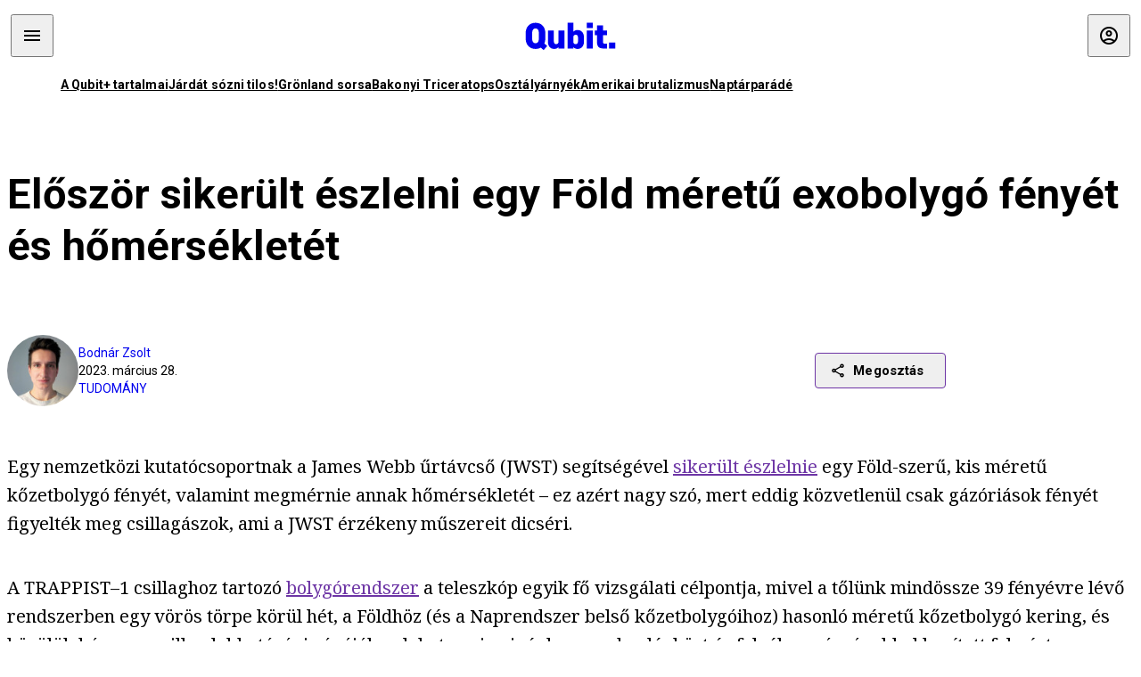

--- FILE ---
content_type: text/html; charset=utf-8
request_url: https://qubit.hu/2023/03/28/eloszor-sikerult-eszlelni-egy-fold-meretu-exobolygo-fenyet-es-homersekletet
body_size: 40054
content:
<!DOCTYPE html><html lang="hu"><head><script>(function(w,i,g){w[g]=w[g]||[];if(typeof w[g].push=='function')w[g].push(i)})
(window,'GTM-TCFFBPJ','google_tags_first_party');</script><script>(function(w,d,s,l){w[l]=w[l]||[];(function(){w[l].push(arguments);})('set', 'developer_id.dYzg1YT', true);
		w[l].push({'gtm.start':new Date().getTime(),event:'gtm.js'});var f=d.getElementsByTagName(s)[0],
		j=d.createElement(s);j.async=true;j.src='/vyk7/';
		f.parentNode.insertBefore(j,f);
		})(window,document,'script','dataLayer');</script>
    <meta charset="utf-8">
    
    
    <meta name="viewport" content="width=device-width, initial-scale=1">

    <meta name="qubit/config/environment" content="%7B%22modulePrefix%22%3A%22qubit%22%2C%22environment%22%3A%22production%22%2C%22rootURL%22%3A%22%2F%22%2C%22locationType%22%3A%22history%22%2C%22EmberENV%22%3A%7B%22EXTEND_PROTOTYPES%22%3Afalse%2C%22FEATURES%22%3A%7B%7D%2C%22_APPLICATION_TEMPLATE_WRAPPER%22%3Afalse%2C%22_DEFAULT_ASYNC_OBSERVERS%22%3Atrue%2C%22_JQUERY_INTEGRATION%22%3Afalse%2C%22_NO_IMPLICIT_ROUTE_MODEL%22%3Atrue%2C%22_TEMPLATE_ONLY_GLIMMER_COMPONENTS%22%3Atrue%7D%2C%22APP%22%3A%7B%22name%22%3A%22qubit%22%2C%22version%22%3A%220.0.0%2B130294cf%22%7D%2C%22fastboot%22%3A%7B%22hostWhitelist%22%3A%5B%22qubit.hu%22%5D%7D%2C%22metricsAdapters%22%3A%5B%7B%22name%22%3A%22GoogleTagManager%22%2C%22environments%22%3A%5B%22production%22%5D%2C%22config%22%3A%7B%22id%22%3A%22GTM-TCFFBPJ%22%7D%7D%2C%7B%22name%22%3A%22Remp%22%2C%22environments%22%3A%5B%22production%22%5D%2C%22config%22%3A%7B%22scriptUrl%22%3A%22https%3A%2F%2Fcdn.pmd.444.hu%2Fassets%2Flib%2Fjs%2Fheartbeat.js%22%2C%22host%22%3A%22https%3A%2F%2Fheartbeat.pmd.444.hu%22%2C%22token%22%3A%2250e0c0c8-69c6-43ed-a56e-115950f3439a%22%7D%7D%5D%2C%22ENGINES%22%3A%5B%7B%22name%22%3A%22author--author%22%2C%22type%22%3A%22author%22%2C%22config%22%3A%7B%22buckets%22%3A%5B%22qubit%22%5D%7D%7D%2C%7B%22name%22%3A%22kereses--search%22%2C%22type%22%3A%22search%22%2C%22config%22%3A%7B%22buckets%22%3A%5B%22qubit%22%5D%7D%7D%2C%7B%22name%22%3A%22--reader%22%2C%22type%22%3A%22reader%22%2C%22config%22%3A%7B%22buckets%22%3A%5B%22qubit%22%5D%7D%7D%5D%7D">
<!-- EMBER_CLI_FASTBOOT_TITLE -->      <meta name="ember-head-start" content>
      
      <meta name="author" content="Bodnár Zsolt">

        <meta name="keywords" content="tudomány,űrkutatás,james webb,űrtávcső,james webb teleszkóp,bolygó,JWST,űrteleszkóp,james webb űrtávcső,exobolygó,Trappist-1">
        <meta name="news_keywords" content="tudomány,űrkutatás,james webb,űrtávcső,james webb teleszkóp,bolygó,JWST,űrteleszkóp,james webb űrtávcső,exobolygó,Trappist-1">
        <meta itemprop="keywords" content="tudomány,űrkutatás,james webb,űrtávcső,james webb teleszkóp,bolygó,JWST,űrteleszkóp,james webb űrtávcső,exobolygó,Trappist-1">

    <meta name="twitter:card" content="summary_large_image">

        <link rel="canonical" href="https://qubit.hu/2023/03/28/eloszor-sikerult-eszlelni-egy-fold-meretu-exobolygo-fenyet-es-homersekletet">
        <meta property="og:url" content="https://qubit.hu/2023/03/28/eloszor-sikerult-eszlelni-egy-fold-meretu-exobolygo-fenyet-es-homersekletet">
        <meta property="twitter:url" content="https://qubit.hu/2023/03/28/eloszor-sikerult-eszlelni-egy-fold-meretu-exobolygo-fenyet-es-homersekletet">

      <meta property="og:site_name" content="Qubit">

    <meta property="og:type" content="article">
    <meta property="og:locale" content="hu">

        <title>Először sikerült észlelni egy Föld méretű exobolygó fényét és hőmérsékletét</title>
        <meta name="title" content="Először sikerült észlelni egy Föld méretű exobolygó fényét és hőmérsékletét">
        <meta property="og:title" content="Először sikerült észlelni egy Föld méretű exobolygó fényét és hőmérsékletét">
        <meta name="twitter:title" content="Először sikerült észlelni egy Föld méretű exobolygó fényét és hőmérsékletét">

        <meta name="description" content="A James Webb űrtávcső infravörös műszereit fejlesztő kutatók évtizedek óta várták ezt a napot. Kár, hogy a vizsgált bolygóról, a TRAPPIST–1 b-ről az derült ki, hogy nincs légköre.">
        <meta property="og:description" content="A James Webb űrtávcső infravörös műszereit fejlesztő kutatók évtizedek óta várták ezt a napot. Kár, hogy a vizsgált bolygóról, a TRAPPIST–1 b-ről az derült ki, hogy nincs légköre.">
        <meta name="twitter:description" content="A James Webb űrtávcső infravörös műszereit fejlesztő kutatók évtizedek óta várták ezt a napot. Kár, hogy a vizsgált bolygóról, a TRAPPIST–1 b-ről az derült ki, hogy nincs légköre.">

        <meta property="og:image" content="https://assets.4cdn.hu/kraken/7sV0RXHZdI49zwYqs-lg.jpeg">
        <meta name="twitter:image" content="https://assets.4cdn.hu/kraken/7sV0RXHZdI49zwYqs-lg.jpeg">

      <meta name="robots" content="max-image-preview:large">

      <script type="application/ld+json">[{"@context":"https://schema.org","@type":"NewsArticle","mainEntityOfPage":"https://qubit.hu/2023/03/28/eloszor-sikerult-eszlelni-egy-fold-meretu-exobolygo-fenyet-es-homersekletet","headline":"Először sikerült észlelni egy Föld méretű exobolygó fényét és hőmérsékletét","description":"A James Webb űrtávcső infravörös műszereit fejlesztő kutatók évtizedek óta várták ezt a napot. Kár, hogy a vizsgált bolygóról, a TRAPPIST–1 b-ről az derült ki, hogy nincs légköre.","datePublished":"2023-03-28T11:42:51+02:00","dateModified":"2024-10-02T00:54:18+02:00","author":[{"@type":"Person","name":"Bodnár Zsolt","image":"https://assets.4cdn.hu/kraken/755b6gw0n9VNEfFvs-xxs.jpeg?width=96&amp;height=96&amp;fit=crop"}],"image":"https://assets.4cdn.hu/kraken/7sV0RXHZdI49zwYqs.jpeg","publisher":{"@type":"Organization","name":"Qubit","logo":"https://cdn.qubitr.cloud/assets/appicon-180.0604bcdfc6b1be9dd943.png"}},{"@context":"https://schema.org","@type":"BreadcrumbList","itemListElement":[{"@type":"ListItem","position":1,"name":"Qubit","item":"https://qubit.hu"},{"@type":"ListItem","position":2,"name":"tudomány","item":"https://qubit.hu/category/tudomany"},{"@type":"ListItem","position":3,"name":"Először sikerült észlelni egy Föld méretű exobolygó fényét és hőmérsékletét"}]}]</script>

      <meta property="article:published_time" content="2023-03-28T11:42:48+02:00">

<!---->
<!---->
<!---->
      <link rel="icon" href="https://cdn.qubitr.cloud/assets/favicon.941c41679e944dc21ec5.svg" type="image/svg+xml">

      <link rel="apple-touch-icon" href="https://cdn.qubitr.cloud/assets/appicon-180.0604bcdfc6b1be9dd943.png">

      <link rel="manifest" href="/manifest.ea1be1bf620fefe3446f.webmanifest" crossorigin="use-credentials">
  
      <meta name="ember-head-end" content>

<meta name="author/config/environment" content="%7B%22modulePrefix%22%3A%22author%22%2C%22environment%22%3A%22production%22%7D">
<link rel="preconnect" href="https://www.googletagmanager.com">
<meta name="reader/config/environment" content="%7B%22modulePrefix%22%3A%22reader%22%2C%22environment%22%3A%22production%22%7D">
<meta name="search/config/environment" content="%7B%22modulePrefix%22%3A%22search%22%2C%22environment%22%3A%22production%22%7D">

    
    


    <meta name="qubit/config/asset-manifest" content="%GENERATED_ASSET_MANIFEST%">
  
<link href="https://cdn.qubitr.cloud/assets/chunk.d77d4585b39cf9c0fdb8.css" rel="stylesheet">
<link href="https://cdn.qubitr.cloud/assets/chunk.e87cd85bf4d2b9d68032.css" rel="stylesheet"></head>
  <body>
    <script type="x/boundary" id="fastboot-body-start"></script>













  <div class="pdvp3x1 mno1hz0 _6lpnrc0 _1td35270 j1lo7h0 yxqj9c0 b2lkpx0 _9n4fd60 _16fti8f0 _1ckyqtu0 _1meo7bg0 _46z0ba0 nif08r0 jc5csr1 _8b6bxc9 _1dy6oyqid _15v9r4j0">
    
  
      
  

  
      

        
        
        
        
        
        

        
        
        
      
      
      
      
      
      
      
      
      
      
      <!---->

<!----><!---->
      
      
<!---->
  
  
  <div class="wsxqsd0 _1chu0ywg p4kpu33i p4kpu38y">
    
    
    
    <div id="ap-qubit-site-header-top" class="ehcymf0 "></div>
  

    
    
  <div></div>


    <header class="_17mn3jz4 _17mn3jz2 ta3a4cqu ta3a4cv4 _1chu0ywm _1chu0yw16 _1chu0ywg ta3a4cym ta3a4c1gp p4kpu31k p4kpu38y _1adv1h53 _1adv1h5h _8b6bx4h _1dy6oyqal">
<!---->
      <span class="_17mn3jz7 ta3a4cr8 ta3a4cvi _1dy6oyq17 _1chu0yw12">
        
        
    <a href="/" class="uwwrama uwwramg ta3a4c1fx _1chu0ywf" rel="noopener">
          
  <svg xmlns="http://www.w3.org/2000/svg" viewBox="0 0 115 44" style="height: inherit;">
    <use href="/assets/logo-qubit.svg#logo" fill="currentColor"></use>
  </svg>

        </a>
  
      
      </span>

      <div class="_1chu0ywh p4kpu30 p4kpu377 _1dy6oyqb5">
        
        <div class="_1chu0ywg p4kpu31k">
          
    <div id="ap-qubit-header-001" class="ehcymf0 "></div>
  
          
    <div id="ap-qubit-header-002" class="ehcymf0 "></div>
  
          
    <div id="ap-qubit-header-003" class="ehcymf0 "></div>
  
          
    <div id="ap-qubit-header-004" class="ehcymf0 "></div>
  
        </div>
<!---->      
<!---->      </div>
    </header>
  

<!---->  

    
  <div class="_1chu0ywg ta3a4cym ta3a4c1de _8b6bx8d">
  </div>


    
  
    
  <div class="_1chu0ywg p4kpu31k p4kpu33i 0px ta3a4cym p4kpu31k">
    
      
  <div class="_1chu0ywg p4kpu31y p4kpu33w 0px ol80paa _1qa2sie0 _1chu0yws _1chu0ywx ta3a4cio ta3a4cmy ta3a4crt ta3a4cw3 _1chu0ywg p4kpu34a p4kpu3d1">
    
          
    <a href="https://qubit.hu/qplusz" class="uwwrama _1qa2sie2 _1dy6oyq4x _1dy6oyq1l _1dy6oyq5v" rel="noopener">
            A Qubit+ tartalmai
          </a>
  
          
    <a href="https://qubit.hu/2026/01/08/a-noveny-es-talajgyilkos-konyhasonal-minden-jobb-a-csuszasmentesitesre" class="uwwrama _1qa2sie2 _1dy6oyq4x _1dy6oyq1l _1dy6oyq5v" rel="noopener">
            Járdát sózni tilos!
          </a>
  
          
    <a href="https://qubit.hu/2026/01/08/a-gronlandiak-az-egyik-kegyetlen-gyarmatositotol-a-masikhoz-kerulhetnek" class="uwwrama _1qa2sie2 _1dy6oyq4x _1dy6oyq1l _1dy6oyq5v" rel="noopener">
            Grönland sorsa
          </a>
  
          
    <a href="https://qubit.hu/2026/01/07/szenzacios-bakonyi-felfedezes-irhatja-at-mindazt-amit-eddig-az-europai-dinoszauruszokrol-gondoltunk" class="uwwrama _1qa2sie2 _1dy6oyq4x _1dy6oyq1l _1dy6oyq5v" rel="noopener">
            Bakonyi Triceratops
          </a>
  
          
    <a href="https://qubit.hu/2026/01/07/magyarorszagon-az-egyeni-teljesitmenynel-fontosabb-hogy-ki-milyen-csaladba-szuletett" class="uwwrama _1qa2sie2 _1dy6oyq4x _1dy6oyq1l _1dy6oyq5v" rel="noopener">
            Osztályárnyék
          </a>
  
          
    <a href="https://qubit.hu/2026/01/04/a-brutalis-ingatlanfejlesztesi-laz-egymas-utan-tunteti-el-az-usa-brutalista-epuleteit" class="uwwrama _1qa2sie2 _1dy6oyq4x _1dy6oyq1l _1dy6oyq5v" rel="noopener">
            Amerikai brutalizmus
          </a>
  
          
    <a href="https://qubit.hu/2026/01/03/a-macskaseggtol-a-bundesliga-seroig-10-naptar-kell-tibor-ajanlasaval" class="uwwrama _1qa2sie2 _1dy6oyq4x _1dy6oyq1l _1dy6oyq5v" rel="noopener">
            Naptárparádé
          </a>
  
      
  </div>

    
  </div>

  


    
  <div class="_1chu0ywg ta3a4cym ta3a4c1de _8b6bx8d">
  </div>


    <div class="ta3a4cjn ta3a4cnx p4kpu35g">
      
    <article>
      
  <div class="_2tnqk35 _1chu0ywh p4kpu3e p4kpu3hp">
    
        
    <div id="ap-page-header" class="ehcymf0  slotHeader"></div>
  

        <h1 class="_1dy6oyqm _1dy6oyq9 _1chu0yw9 _2tnqk3f">
<!---->          Először sikerült észlelni egy Föld méretű exobolygó fényét és hőmérsékletét
        </h1>

        <div class="_1chu0yw9 _2tnqk3d p4kpu3df p4kpu3hp _1chu0ywg p4kpu34h p4kpu31k">
          <div class="_1k2zpzi2 p4kpu3cg p4kpu3gq _1chu0ywg p4kpu33w p4kpu34h p4kpu31k _1dy6oyq2k">
            <div class="_1chu0ywg">
                
    <div class="_1wsp8zg4 _1chu0ywu _1chu0ywz _1chu0ywk _8b6bx51 _1dy6oyqb5 _1wsp8zg2 _1k2zpzi4" style="--_1wsp8zg0:64" title="Bodnár Zsolt">
        <img class="ta3a4cym ta3a4c1d7 _1chu0ywo" src="https://assets.4cdn.hu/kraken/755b6gw0n9VNEfFvs-xxs.jpeg?width=96&amp;height=96&amp;fit=crop" alt loading="lazy">
    </div>
  
            </div>

            <div>
              <div class="_1chu0ywg p4kpu34h p4kpu3c2">
                  <span class="_1chu0ywk">
                    <a href="/author/bodnarzs" class="_1dy6oyq5b _1dy6oyq5o">Bodnár Zsolt</a>
                    <!---->
                  </span>
              </div>

              <div class="_1k2zpzi9">
                2023. március 28.
              </div>

                <a href="/category/tudomany" class="_1dy6oyq5b _1dy6oyq5o _1dy6oyq4k">tudomány</a>
            </div>
          </div>

          
    <div class="_1k2zpzia p4kpu3cn p4kpu3gx _1chu0ywg p4kpu35g p4kpu38y">
      
    
    
    <div class="_1n6u2803 _1chu0ywe">
      
      
      
  <div class="_1n6u2804 _1chu0ywk">
        
      <button id="ember4" class="ember-view _1oiqrbrt p4kpu3c9 p4kpu3gj _1chu0yw6 _1chu0ywl ta3a4c1fq p4kpu377 p4kpu31k p4kpu37z _1dy6oyq4x uwwrama _1dy6oyq1s _1oiqrbr0 uwwram3 uwwramj _18ssces1 _18ssces5 _18ssces15 _18ssces7n _18sscesh3 _1dy6oyq5v _1dy6oyqam _1dy6oyqk2 diq4x0 _1oiqrbr6 _7oso933 _1chu0yw14 ta3a4crf ta3a4cw3" type="button">
          
    <span class="_15pnudm3 _1chu0ywj _1dy6oyq4j _1dy6oyq4x" style="--_15pnudm0:18;--_15pnudm2:0" data-icon="share">
    </span>
  

        
          Megosztás
        
      </button>
  
      </div>

      <!---->
    
      
  <div class="_1n6u2805 _1chu0yw12 _1n6u2806 _1n6u2808 _1n6u280a" popover>
        
      <!---->
      
  <ul class="_25g4rm4 ta3a4cia ta3a4cmk _1chu0ywh p4kpu37l _1chu0ywu _8b6bx65 diq4xa _25g4rm2">
    
          
    <li class="_25g4rm5 ta3a4cr8 ta3a4cvi _1chu0ywh p4kpu35n p4kpu377 ta3a4c1g4 p4kpu31k uwwrama _1dy6oyq1s _1dy6oyqal _1dy6oyqam _1dy6oyqk2 _25g4rm7 _7oso933 _1chu0yw14 uwwram3 uwwramj" role="button">
        
    <span class="_15pnudm3 _1chu0ywj _1dy6oyq4j _1dy6oyq4x ta3a4cee _1dy6oyqb5" style="--_15pnudm0:24;--_15pnudm2:0" data-icon="content_copy">
    </span>
  

      <span class="_25g4rmd _1chu0ywu _1dy6oyq4x">
        
            Link másolása
          
      </span>

<!---->    </li>
  
          
    <li class="_25g4rm5 ta3a4cr8 ta3a4cvi _1chu0ywh p4kpu35n p4kpu377 ta3a4c1g4 p4kpu31k uwwrama _1dy6oyq1s _1dy6oyqal _1dy6oyqam _1dy6oyqk2 _25g4rm7 _7oso933 _1chu0yw14 uwwram3 uwwramj" role="button">
        
    <span class="_15pnudm3 _1chu0ywj _1dy6oyq4j _1dy6oyq4x ta3a4cee _1dy6oyqb5" style="--_15pnudm0:24;--_15pnudm2:0" data-icon="logo_facebook">
    </span>
  

      <span class="_25g4rmd _1chu0ywu _1dy6oyq4x">
        
            Facebook
          
      </span>

<!---->    </li>
  
          
    <li class="_25g4rm5 ta3a4cr8 ta3a4cvi _1chu0ywh p4kpu35n p4kpu377 ta3a4c1g4 p4kpu31k uwwrama _1dy6oyq1s _1dy6oyqal _1dy6oyqam _1dy6oyqk2 _25g4rm7 _7oso933 _1chu0yw14 uwwram3 uwwramj" role="button">
        
    <span class="_15pnudm3 _1chu0ywj _1dy6oyq4j _1dy6oyq4x ta3a4cee _1dy6oyqb5" style="--_15pnudm0:24;--_15pnudm2:0" data-icon="logo_x">
    </span>
  

      <span class="_25g4rmd _1chu0ywu _1dy6oyq4x">
        
            X (Twitter)
          
      </span>

<!---->    </li>
  
          
    <li class="_25g4rm5 ta3a4cr8 ta3a4cvi _1chu0ywh p4kpu35n p4kpu377 ta3a4c1g4 p4kpu31k uwwrama _1dy6oyq1s _1dy6oyqal _1dy6oyqam _1dy6oyqk2 _25g4rm7 _7oso933 _1chu0yw14 uwwram3 uwwramj" role="button">
        
    <span class="_15pnudm3 _1chu0ywj _1dy6oyq4j _1dy6oyq4x ta3a4cee _1dy6oyqb5" style="--_15pnudm0:24;--_15pnudm2:0" data-icon="logo_tumblr">
    </span>
  

      <span class="_25g4rmd _1chu0ywu _1dy6oyq4x">
        
            Tumblr
          
      </span>

<!---->    </li>
  
          
    <li class="_25g4rm5 ta3a4cr8 ta3a4cvi _1chu0ywh p4kpu35n p4kpu377 ta3a4c1g4 p4kpu31k uwwrama _1dy6oyq1s _1dy6oyqal _1dy6oyqam _1dy6oyqk2 _25g4rm7 _7oso933 _1chu0yw14 uwwram3 uwwramj" role="button">
        
    <span class="_15pnudm3 _1chu0ywj _1dy6oyq4j _1dy6oyq4x ta3a4cee _1dy6oyqb5" style="--_15pnudm0:24;--_15pnudm2:0" data-icon="logo_linkedin">
    </span>
  

      <span class="_25g4rmd _1chu0ywu _1dy6oyq4x">
        
            LinkedIn
          
      </span>

<!---->    </li>
  
      
  </ul>

    
      </div>

    
    </div>
  
  

<!---->    </div>
  
        </div>

        
  <div class="_2tnqk35 _1chu0ywh p4kpu3e slotArticle _1chu0yw9 _2tnqk3h">
    
          
    <div id="ap-qubit-article-top-001" class="ehcymf0  _1chu0yw9 _2tnqk3d"></div>
  

          
      
  <p class=" _1k2zpzic _1chu0yw9 _2tnqk3d _4ki5rp0 _4ki5rp1">
    Egy nemzetközi kutatócsoportnak a James Webb űrtávcső (JWST) segítségével <a href="https://www.nasa.gov/feature/goddard/2023/nasa-s-webb-measures-the-temperature-of-a-rocky-exoplanet" target="_blank" >sikerült észlelnie</a> egy Föld-szerű, kis méretű kőzetbolygó fényét, valamint megmérnie annak hőmérsékletét – ez azért nagy szó, mert eddig közvetlenül csak gázóriások fényét figyelték meg csillagászok, ami a JWST érzékeny műszereit dicséri.
  </p>

      
  <p class=" _1k2zpzic _1chu0yw9 _2tnqk3d _4ki5rp0 _4ki5rp1">
    A TRAPPIST–1 csillaghoz tartozó <a href="https://qubit.hu/2018/02/06/vizzel-teli-lakhatonak-tuno-bolygok-keringenek-egy-voros-torpe-korul-tolunk-40-fenyevnyire" target="_blank" >bolygórendszer</a> a teleszkóp egyik fő vizsgálati célpontja, mivel a tőlünk mindössze 39 fényévre lévő rendszerben egy vörös törpe körül hét, a Földhöz (és a Naprendszer belső kőzetbolygóihoz) hasonló méretű kőzetbolygó kering, és közülük három a csillag lakhatósági zónájában lehet, ami oxigénben gazdag légkört és folyékony óceánokkal borított felszínt eredményezhet.
  </p>

      
  <div class=" _1k2zpzic _1chu0yw9 _2tnqk3d _4ki5rp0 _4ki5rp1">
      
  </div>

      
  <p class=" _1k2zpzic _1chu0yw9 _2tnqk3d _4ki5rp0 _4ki5rp1">
    A központi csillaghoz legközelebb álló bolygó, a TRAPPIST–1 b keringési távolsága körülbelül századakkora, mint a Földé, és nagyjából négyszer annyi energiát kap csillagjától, mint bolygónk a Naptól. Bár ez a bolygó nem a lakhatósági zónában helyezkedik el, vizsgálata sokat elárulhat a testvérbolygóiról, valamint a hasonlóan ultrahideg vörös törpék (vagy M-törpék) körül keringő bolygókról.
  </p>

      
    <figure class="aupy7p0 _1chu0ywu _1chu0ywz ta3a4c8k ta3a4ccu _1chu0yw6 ta3a4c18c _1dy6oyq4e  _1k2zpzic _1chu0yw9 _2tnqk3d _1chu0yw9 _2tnqk3f _4ki5rp0 _4ki5rp1">
      
    <a href="https://assets.4cdn.hu/kraken/7sV0RXHZdI49zwYqs.jpeg" class="uwwrama _1chu0ywg _8b6bx65" rel="nofollow">
        
    <img loading="lazy" src="https://assets.4cdn.hu/kraken/7sV0RXHZdI49zwYqs.jpeg" srcset="https://assets.4cdn.hu/kraken/7sV0RXHZdI49zwYqs-xxs.jpeg 96w, https://assets.4cdn.hu/kraken/7sV0RXHZdI49zwYqs-xs.jpeg 360w, https://assets.4cdn.hu/kraken/7sV0RXHZdI49zwYqs-sm.jpeg 640w, https://assets.4cdn.hu/kraken/7sV0RXHZdI49zwYqs-md.jpeg 768w, https://assets.4cdn.hu/kraken/7sV0RXHZdI49zwYqs-lg.jpeg 1366w, https://assets.4cdn.hu/kraken/7sV0RXHZdI49zwYqs-xl.jpeg 1920w, https://assets.4cdn.hu/kraken/7sV0RXHZdI49zwYqs-xxl.jpeg 2560w" sizes="auto" class="wwed4q2 _1chu0ywo ta3a4c1ct aupy7p4 ta3a4c1ct ta3a4cy8" width="3840" height="2160" style="--wwed4q0:3840px 2160px" alt>
  
      </a>
  

        <figcaption class="aupy7p6 ta3a4c1d _1dy6oyqb5">
            <div class="_1dy6oyq2k">
              A TRAPPIST–1 b és központi csillagjának művészi ábrázolása a friss eredmények alapján
            </div>
            <div class="aupy7p8 _1dy6oyq2r">
              Forrás:
                NASA, ESA, CSA, J. Olmsted (STScI)
            </div>
        </figcaption>
    </figure>

      
  <p class=" _1k2zpzic _1chu0yw9 _2tnqk3d _4ki5rp0 _4ki5rp1">
    „Tízszer annyi ilyen csillag található a Tejútrendszerben, mint amennyi Naphoz hasonló csillag, és kétszer akkora a valószínűsége annak, hogy kőzetbolygók tartoznak hozzájuk, mint a Naphoz hasonló csillagok esetében. [Az M-törpék] nagyon aktívak is, fiatal korukban nagyon fényesek, és olyan kitöréseket és röntgensugárzást bocsátanak ki, amelyek képesek eltörölni a bolygók légkörét” – mondta Thomas Greene, a NASA Ames Kutatóközpontjának asztrofizikusa, a kutatás vezetője.
  </p>

      
  <div class=" _1k2zpzic _1chu0yw9 _2tnqk3d _4ki5rp0 _4ki5rp1">
      
  </div>

      
  <p class=" _1k2zpzic _1chu0yw9 _2tnqk3d _4ki5rp0 _4ki5rp1">
    Míg a korábbi megfigyelések nem tudták kizárni, hogy a TRAPPIST–1 b sűrű légkörrel rendelkezik, a Webb adataihoz fordultak. A bolygó ugyan nem elég forró ahhoz, hogy látható fényt bocsásson ki, de infravörös fénye van, amit az űrtávcső közép-infravörös műszere (MIRI) észlelni tudott. Miután a csillag és a bolygó együttes fényességéből kivonták a bolygó napfogyatkozás alatt kibocsátott infravörös fényét, a fényességváltozás 0,1 százalékos volt. Ezt össze lehetett vetni a bolygó hőmérsékletére vonatkozó számítógépes modellekkel.
  </p>

      
    <figure class="aupy7p0 _1chu0ywu _1chu0ywz ta3a4c8k ta3a4ccu _1chu0yw6 ta3a4c18c _1dy6oyq4e  _1k2zpzic _1chu0yw9 _2tnqk3d _1chu0yw9 _2tnqk3f _4ki5rp0 _4ki5rp1">
      
    <a href="https://assets.4cdn.hu/kraken/7sV83pNF8vbJzwjZs.jpeg" class="uwwrama _1chu0ywg _8b6bx65" rel="nofollow">
        
    <img loading="lazy" src="https://assets.4cdn.hu/kraken/7sV83pNF8vbJzwjZs.jpeg" srcset="https://assets.4cdn.hu/kraken/7sV83pNF8vbJzwjZs-xxs.jpeg 96w, https://assets.4cdn.hu/kraken/7sV83pNF8vbJzwjZs-xs.jpeg 360w, https://assets.4cdn.hu/kraken/7sV83pNF8vbJzwjZs-sm.jpeg 640w, https://assets.4cdn.hu/kraken/7sV83pNF8vbJzwjZs-md.jpeg 768w, https://assets.4cdn.hu/kraken/7sV83pNF8vbJzwjZs-lg.jpeg 1366w, https://assets.4cdn.hu/kraken/7sV83pNF8vbJzwjZs-xl.jpeg 1920w, https://assets.4cdn.hu/kraken/7sV83pNF8vbJzwjZs-xxl.jpeg 2560w" sizes="auto" class="wwed4q2 _1chu0ywo ta3a4c1ct aupy7p4 ta3a4c1ct ta3a4cy8" width="3840" height="2825" style="--wwed4q0:3840px 2825px" alt>
  
      </a>
  

        <figcaption class="aupy7p6 ta3a4c1d _1dy6oyqb5">
            <div class="_1dy6oyq2k">
              A bolygó nappali oldalának hőmérséklete a Földhöz, a Merkúrhoz és az előzetes számítógépes modellekhez viszonyítva
            </div>
            <div class="aupy7p8 _1dy6oyq2r">
              Forrás:
                NASA
            </div>
        </figcaption>
    </figure>

      
  <p class=" _1k2zpzic _1chu0yw9 _2tnqk3d _4ki5rp0 _4ki5rp1">
    „Az eredmények szinte tökéletes összhangban vannak egy olyan sziklás fekete testtel, ahol nincs légkör, amely a hőt keringetné. Nem láttuk a szén-dioxid által elnyelt fény jeleit sem, ami az ilyen méréseknél látható lenne” – mondta Elsa Ducrot, a Francia Alternatív és Atomenergia Bizottság (CEA) kutatója, a Nature-ben közölt<a href="https://www.nature.com/articles/s41586-023-05951-7" target="_blank" > tanulmány</a> társszerzője. Vagyis a TRAPPIST–1 b-nek a jelek szerint nincs légköre, a nappali oldalának hőmérséklete pedig körülbelül 500 kelvines, vagyis 227 Celsius-fokos.
  </p>

      
  <div class=" _1k2zpzic _1chu0yw9 _2tnqk3d _4ki5rp0 _4ki5rp1">
      
  </div>

      
  <p class=" _1k2zpzic _1chu0yw9 _2tnqk3d _4ki5rp0 _4ki5rp1">
    A kutatók szerint az eredmény jó előjel a JWST azon képességére nézve, hogy a MIRI segítségével Föld-szerű, lakható exobolygókat is jellemezni lehessen. „Volt egy cél, amiről álmodtam. És ez volt az. Ez az első alkalom, hogy egy mérsékelt kőzetbolygó emisszióját ki tudjuk mutatni, ami nagyon fontos lépés az exobolygók felfedezésének történetében” – mondta Pierre-Olivier Lagage, a CEA kutatója, aki több mint húsz éven át dolgozott a MIRI műszer fejlesztésén.
  </p>

      
  <p class=" _1k2zpzic _1chu0yw9 _2tnqk3d _4ki5rp0 _4ki5rp1">
    <i >Kapcsolódó cikkek a Qubiten:</i>
  </p>

      
  
  <figure class=" _1k2zpzic _1chu0yw9 _2tnqk3d _1chu0yw9 _2tnqk3f ">
        
  
    
      
      
    
  <article class="_1chu0ywg p4kpu3df">
        <a href="/2018/02/06/vizzel-teli-lakhatonak-tuno-bolygok-keringenek-egy-voros-torpe-korul-tolunk-40-fenyevnyire" title="Vízzel teli, lakhatónak tűnő bolygók keringenek egy vörös törpe körül, tőlünk 40 fényévnyire">
          
    <img loading="lazy" src="https://assets.4cdn.hu/kraken/77N8xzFVd5l2KeD6s.jpeg" srcset="https://assets.4cdn.hu/kraken/77N8xzFVd5l2KeD6s-xxs.jpeg 96w, https://assets.4cdn.hu/kraken/77N8xzFVd5l2KeD6s-xs.jpeg 360w, https://assets.4cdn.hu/kraken/77N8xzFVd5l2KeD6s-sm.jpeg 640w, https://assets.4cdn.hu/kraken/77N8xzFVd5l2KeD6s-md.jpeg 768w, https://assets.4cdn.hu/kraken/77N8xzFVd5l2KeD6s-lg.jpeg 1366w, https://assets.4cdn.hu/kraken/77N8xzFVd5l2KeD6s-xl.jpeg 1920w, https://assets.4cdn.hu/kraken/77N8xzFVd5l2KeD6s-xxl.jpeg 2560w" sizes="auto" class="wwed4q2 _1chu0ywo ta3a4c1ct _8pam4d1 ta3a4c1i2 ta3a4c1d7" width="1280" height="812" style="--wwed4q1:3/2;--wwed4q0:1280px 812px" alt="Vízzel teli, lakhatónak tűnő bolygók keringenek egy vörös törpe körül, tőlünk 40 fényévnyire">
  
        </a>

    <div class="ta3a4cym">
      <h1 class="_1dy6oyqm">
          <a href="/2018/02/06/vizzel-teli-lakhatonak-tuno-bolygok-keringenek-egy-voros-torpe-korul-tolunk-40-fenyevnyire" title="Vízzel teli, lakhatónak tűnő bolygók keringenek egy vörös törpe körül, tőlünk 40 fényévnyire">
<!---->            Vízzel teli, lakhatónak tűnő bolygók keringenek egy vörös törpe körül, tőlünk 40 fényévnyire
          </a>
      </h1>

          
  <div class="ktf4w40 _1chu0ywg p4kpu34h ta3a4c16">
    <span>
        <a href="/author/vajnat" class="_1dy6oyq4x _1dy6oyq5b _1dy6oyq5o">Vajna Tamás</a><!---->    </span>
    <span class="_1chu0ywk _1dy6oyq4k">
        <a href="/category/tudomany" class="_1dy6oyq4x _1dy6oyq5b _1dy6oyq5o">tudomány</a>
    </span>
    <span class="ktf4w43">
      2018. február 6.
    </span>
  </div>


      <p class="ta3a4c1k _1dy6oyq3q">
          Több olyan földszerű bolygó is keringhet a TRAPPIST-1 rendszerében, amelyek felszínén jelentős mennyiségű víz található. A vörös törpe héttagú bolygórendszere tízszer olyan messze van, mint az Alpha Centauri hármas csillagrendszere a lakhatónak gondolt Proxima b-vel.
      </p>
    </div>
  </article>



  
  

<!---->  </figure>


      
  
  <figure class=" _1k2zpzic _1chu0yw9 _2tnqk3d _1chu0yw9 _2tnqk3f ">
        
  
    
      
      
    
  <article class="_1chu0ywg p4kpu3df">
        <a href="/2022/12/25/te-joszagu-univerzum-micsoda-kepeket-lott-egy-ev-alatt-a-james-webb" title="Te jószagú univerzum, micsoda képeket lőtt egy év alatt a James Webb!">
          
    <img loading="lazy" src="https://assets.4cdn.hu/kraken/7m0w5a43ABWaciMQs.jpeg" srcset="https://assets.4cdn.hu/kraken/7m0w5a43ABWaciMQs-xxs.jpeg 96w, https://assets.4cdn.hu/kraken/7m0w5a43ABWaciMQs-xs.jpeg 360w, https://assets.4cdn.hu/kraken/7m0w5a43ABWaciMQs-sm.jpeg 640w, https://assets.4cdn.hu/kraken/7m0w5a43ABWaciMQs-md.jpeg 768w, https://assets.4cdn.hu/kraken/7m0w5a43ABWaciMQs-lg.jpeg 1366w, https://assets.4cdn.hu/kraken/7m0w5a43ABWaciMQs-xl.jpeg 1920w, https://assets.4cdn.hu/kraken/7m0w5a43ABWaciMQs-xxl.jpeg 2560w" sizes="auto" class="wwed4q2 _1chu0ywo ta3a4c1ct _8pam4d1 ta3a4c1i2 ta3a4c1d7" width="2400" height="1390" style="--wwed4q1:3/2;--wwed4q0:2400px 1390px" alt="Te jószagú univerzum, micsoda képeket lőtt egy év alatt a James Webb!">
  
        </a>

    <div class="ta3a4cym">
      <h1 class="_1dy6oyqm">
          <a href="/2022/12/25/te-joszagu-univerzum-micsoda-kepeket-lott-egy-ev-alatt-a-james-webb" title="Te jószagú univerzum, micsoda képeket lőtt egy év alatt a James Webb!">
<!---->            Te jószagú univerzum, micsoda képeket lőtt egy év alatt a James Webb!
          </a>
      </h1>

          
  <div class="ktf4w40 _1chu0ywg p4kpu34h ta3a4c16">
    <span>
        <a href="/author/tothandras" class="_1dy6oyq4x _1dy6oyq5b _1dy6oyq5o">Tóth András</a>,        <a href="/author/bodnarzs" class="_1dy6oyq4x _1dy6oyq5b _1dy6oyq5o">Bodnár Zsolt</a><!---->    </span>
    <span class="_1chu0ywk _1dy6oyq4k">
        <a href="/category/tudomany" class="_1dy6oyq4x _1dy6oyq5b _1dy6oyq5o">tudomány</a>
    </span>
    <span class="ktf4w43">
      2022. december 25.
    </span>
  </div>


      <p class="ta3a4c1k _1dy6oyq3q">
          Épp egy éve, 2021. december 25-én indult útnak a James Webb űrteleszkóp, és már az első felvételei is kisebb szenzációt keltettek. Íme 15  lenyűgöző fotó az elmúlt év terméséből csillagok születéséről, távoli galaxisok spirálkarjairól és a Teremtés oszlopairól.
      </p>
    </div>
  </article>



  
  

<!---->  </figure>


      
  
  <figure class=" _1k2zpzic _1chu0yw9 _2tnqk3d _1chu0yw9 _2tnqk3f ">
        
  
    
      
      
    
  <article class="_1chu0ywg p4kpu3df">
        <a href="/2023/01/28/videoajanlo-a-james-webb-urteleszkop-a-foldon-kivuli-elet-nyomaban" title="Videóajánló: A James Webb űrteleszkóp a földön kívüli élet nyomában">
          
    <img loading="lazy" src="https://assets.4cdn.hu/kraken/7qzwPcP3SuFnJqEts.jpeg" srcset="https://assets.4cdn.hu/kraken/7qzwPcP3SuFnJqEts-xxs.jpeg 96w, https://assets.4cdn.hu/kraken/7qzwPcP3SuFnJqEts-xs.jpeg 360w, https://assets.4cdn.hu/kraken/7qzwPcP3SuFnJqEts-sm.jpeg 640w, https://assets.4cdn.hu/kraken/7qzwPcP3SuFnJqEts-md.jpeg 768w, https://assets.4cdn.hu/kraken/7qzwPcP3SuFnJqEts-lg.jpeg 1366w, https://assets.4cdn.hu/kraken/7qzwPcP3SuFnJqEts-xl.jpeg 1920w, https://assets.4cdn.hu/kraken/7qzwPcP3SuFnJqEts-xxl.jpeg 2560w" sizes="auto" class="wwed4q2 _1chu0ywo ta3a4c1ct _8pam4d1 ta3a4c1i2 ta3a4c1d7" width="1230" height="923" style="--wwed4q1:3/2;--wwed4q0:1230px 923px" alt="Videóajánló: A James Webb űrteleszkóp a földön kívüli élet nyomában">
  
        </a>

    <div class="ta3a4cym">
      <h1 class="_1dy6oyqm">
          <a href="/2023/01/28/videoajanlo-a-james-webb-urteleszkop-a-foldon-kivuli-elet-nyomaban" title="Videóajánló: A James Webb űrteleszkóp a földön kívüli élet nyomában">
<!---->            Videóajánló: A James Webb űrteleszkóp a földön kívüli élet nyomában
          </a>
      </h1>

          
  <div class="ktf4w40 _1chu0ywg p4kpu34h ta3a4c16">
    <span>
        <a href="/author/tothandras" class="_1dy6oyq4x _1dy6oyq5b _1dy6oyq5o">Tóth András</a><!---->    </span>
    <span class="_1chu0ywk _1dy6oyq4k">
        <a href="/category/tudomany" class="_1dy6oyq4x _1dy6oyq5b _1dy6oyq5o">tudomány</a>
    </span>
    <span class="ktf4w43">
      2023. január 28.
    </span>
  </div>


      <p class="ta3a4c1k _1dy6oyq3q">
          A legnagyobb esélyünk a 40 fényévre található Trappist-1 rendszer egyik bolygóján van, állítja Jo Barstow bolygókutató. Az űrteleszkóp méréseinek eredményeit a következő hónapokban közölhetik.
      </p>
    </div>
  </article>



  
  

<!---->  </figure>




          
    <div id="ap-qubit-article-bottom-001" class="ehcymf0  _1chu0yw9 _2tnqk3d"></div>
  
        
  </div>


            
  <div class="_2tnqk35 _1chu0ywh p4kpu3e">
    
              <h1 class="ta3a4c61 _1dy6oyq4k _1dy6oyq1z
                  _1chu0yw9 _2tnqk3d">
                Kapcsolódó cikkek
              </h1>
              <div class="p4kpu3c2 p4kpu3gc _1chu0ywh
                  _1chu0yw9 _2tnqk3d">
                  
      
    
  <article class="_1chu0ywg p4kpu3cg">
    <div class="ta3a4civ ta3a4cn5 ta3a4cym">
      <h1 class="_1dy6oyqt">
          <a href="/2018/02/06/vizzel-teli-lakhatonak-tuno-bolygok-keringenek-egy-voros-torpe-korul-tolunk-40-fenyevnyire" title="Vízzel teli, lakhatónak tűnő bolygók keringenek egy vörös törpe körül, tőlünk 40 fényévnyire">
<!---->            Vízzel teli, lakhatónak tűnő bolygók keringenek egy vörös törpe körül, tőlünk 40 fényévnyire
          </a>
      </h1>

          
  <div class="ktf4w40 _1chu0ywg p4kpu34h ta3a4c16">
    <span>
        <a href="/author/vajnat" class="_1dy6oyq4x _1dy6oyq5b _1dy6oyq5o">Vajna Tamás</a><!---->    </span>
    <span class="_1chu0ywk _1dy6oyq4k">
        <a href="/category/tudomany" class="_1dy6oyq4x _1dy6oyq5b _1dy6oyq5o">tudomány</a>
    </span>
    <span class="ktf4w43">
      2018. február 6.
    </span>
  </div>

    </div>
        <a href="/2018/02/06/vizzel-teli-lakhatonak-tuno-bolygok-keringenek-egy-voros-torpe-korul-tolunk-40-fenyevnyire" title="Vízzel teli, lakhatónak tűnő bolygók keringenek egy vörös törpe körül, tőlünk 40 fényévnyire">
          
    <img loading="lazy" src="https://assets.4cdn.hu/kraken/77N8xzFVd5l2KeD6s.jpeg" srcset="https://assets.4cdn.hu/kraken/77N8xzFVd5l2KeD6s-xxs.jpeg 96w, https://assets.4cdn.hu/kraken/77N8xzFVd5l2KeD6s-xs.jpeg 360w, https://assets.4cdn.hu/kraken/77N8xzFVd5l2KeD6s-sm.jpeg 640w, https://assets.4cdn.hu/kraken/77N8xzFVd5l2KeD6s-md.jpeg 768w, https://assets.4cdn.hu/kraken/77N8xzFVd5l2KeD6s-lg.jpeg 1366w, https://assets.4cdn.hu/kraken/77N8xzFVd5l2KeD6s-xl.jpeg 1920w, https://assets.4cdn.hu/kraken/77N8xzFVd5l2KeD6s-xxl.jpeg 2560w" sizes="auto" class="wwed4q2 _1chu0ywo ta3a4c1ct hnjjhw1 ta3a4c1i2 ta3a4c1d7" width="1280" height="812" style="--wwed4q1:3/2;--wwed4q0:1280px 812px" alt="Vízzel teli, lakhatónak tűnő bolygók keringenek egy vörös törpe körül, tőlünk 40 fényévnyire">
  
        </a>
  </article>



              </div>
            
  </div>


          <footer class="_1chu0ywg p4kpu33i p4kpu3hp _1chu0yw9 _2tnqk3d">
            
    <div class="_1chu0ywg p4kpu34h p4kpu3c9 p4kpu3gx">
<!---->
<!---->
        
    
      <a id="ember5" class="ember-view _189c837e _189c8375 _1chu0yw6 _1chu0ywl ta3a4c1fc p4kpu377 p4kpu3c9 p4kpu31k _1dy6oyq4x uwwrama _1dy6oyq1s _189c8370 uwwram3 uwwramj _189c8373 _7oso933 _1chu0yw14 _189c837g _189c837i _189c837k _189c837m _189c8378 diq4x0 _18ssces1 _18ssces5 _18ssces2 _18ssces15 _18ssces7n _18ssces7k _18sscesh3 _189c8379 _1dy6oyqam _1dy6oyqk2 ta3a4crf ta3a4cvp _1dy6oyq4k" data-group href="https://qubit.hu/tag/urkutatas" role="button">
<!---->
        <span class="_1chu0ywu _1chu0ywz _1dy6oyq4g">
          
      űrkutatás
    
        </span>
      </a>
  
  
        
    
      <a id="ember6" class="ember-view _189c837e _189c8375 _1chu0yw6 _1chu0ywl ta3a4c1fc p4kpu377 p4kpu3c9 p4kpu31k _1dy6oyq4x uwwrama _1dy6oyq1s _189c8370 uwwram3 uwwramj _189c8373 _7oso933 _1chu0yw14 _189c837g _189c837i _189c837k _189c837m _189c8378 diq4x0 _18ssces1 _18ssces5 _18ssces2 _18ssces15 _18ssces7n _18ssces7k _18sscesh3 _189c8379 _1dy6oyqam _1dy6oyqk2 ta3a4crf ta3a4cvp _1dy6oyq4k" data-group href="https://qubit.hu/tag/james-webb" role="button">
<!---->
        <span class="_1chu0ywu _1chu0ywz _1dy6oyq4g">
          
      james webb
    
        </span>
      </a>
  
  
        
    
      <a id="ember7" class="ember-view _189c837e _189c8375 _1chu0yw6 _1chu0ywl ta3a4c1fc p4kpu377 p4kpu3c9 p4kpu31k _1dy6oyq4x uwwrama _1dy6oyq1s _189c8370 uwwram3 uwwramj _189c8373 _7oso933 _1chu0yw14 _189c837g _189c837i _189c837k _189c837m _189c8378 diq4x0 _18ssces1 _18ssces5 _18ssces2 _18ssces15 _18ssces7n _18ssces7k _18sscesh3 _189c8379 _1dy6oyqam _1dy6oyqk2 ta3a4crf ta3a4cvp _1dy6oyq4k" data-group href="https://qubit.hu/tag/urtavcso" role="button">
<!---->
        <span class="_1chu0ywu _1chu0ywz _1dy6oyq4g">
          
      űrtávcső
    
        </span>
      </a>
  
  
        
    
      <a id="ember8" class="ember-view _189c837e _189c8375 _1chu0yw6 _1chu0ywl ta3a4c1fc p4kpu377 p4kpu3c9 p4kpu31k _1dy6oyq4x uwwrama _1dy6oyq1s _189c8370 uwwram3 uwwramj _189c8373 _7oso933 _1chu0yw14 _189c837g _189c837i _189c837k _189c837m _189c8378 diq4x0 _18ssces1 _18ssces5 _18ssces2 _18ssces15 _18ssces7n _18ssces7k _18sscesh3 _189c8379 _1dy6oyqam _1dy6oyqk2 ta3a4crf ta3a4cvp _1dy6oyq4k" data-group href="https://qubit.hu/tag/james-webb-teleszkop" role="button">
<!---->
        <span class="_1chu0ywu _1chu0ywz _1dy6oyq4g">
          
      james webb teleszkóp
    
        </span>
      </a>
  
  
        
    
      <a id="ember9" class="ember-view _189c837e _189c8375 _1chu0yw6 _1chu0ywl ta3a4c1fc p4kpu377 p4kpu3c9 p4kpu31k _1dy6oyq4x uwwrama _1dy6oyq1s _189c8370 uwwram3 uwwramj _189c8373 _7oso933 _1chu0yw14 _189c837g _189c837i _189c837k _189c837m _189c8378 diq4x0 _18ssces1 _18ssces5 _18ssces2 _18ssces15 _18ssces7n _18ssces7k _18sscesh3 _189c8379 _1dy6oyqam _1dy6oyqk2 ta3a4crf ta3a4cvp _1dy6oyq4k" data-group href="https://qubit.hu/tag/bolygo" role="button">
<!---->
        <span class="_1chu0ywu _1chu0ywz _1dy6oyq4g">
          
      bolygó
    
        </span>
      </a>
  
  
        
    
      <a id="ember10" class="ember-view _189c837e _189c8375 _1chu0yw6 _1chu0ywl ta3a4c1fc p4kpu377 p4kpu3c9 p4kpu31k _1dy6oyq4x uwwrama _1dy6oyq1s _189c8370 uwwram3 uwwramj _189c8373 _7oso933 _1chu0yw14 _189c837g _189c837i _189c837k _189c837m _189c8378 diq4x0 _18ssces1 _18ssces5 _18ssces2 _18ssces15 _18ssces7n _18ssces7k _18sscesh3 _189c8379 _1dy6oyqam _1dy6oyqk2 ta3a4crf ta3a4cvp _1dy6oyq4k" data-group href="https://qubit.hu/tag/jwst" role="button">
<!---->
        <span class="_1chu0ywu _1chu0ywz _1dy6oyq4g">
          
      JWST
    
        </span>
      </a>
  
  
        
    
      <a id="ember11" class="ember-view _189c837e _189c8375 _1chu0yw6 _1chu0ywl ta3a4c1fc p4kpu377 p4kpu3c9 p4kpu31k _1dy6oyq4x uwwrama _1dy6oyq1s _189c8370 uwwram3 uwwramj _189c8373 _7oso933 _1chu0yw14 _189c837g _189c837i _189c837k _189c837m _189c8378 diq4x0 _18ssces1 _18ssces5 _18ssces2 _18ssces15 _18ssces7n _18ssces7k _18sscesh3 _189c8379 _1dy6oyqam _1dy6oyqk2 ta3a4crf ta3a4cvp _1dy6oyq4k" data-group href="https://qubit.hu/tag/urteleszkop" role="button">
<!---->
        <span class="_1chu0ywu _1chu0ywz _1dy6oyq4g">
          
      űrteleszkóp
    
        </span>
      </a>
  
  
        
    
      <a id="ember12" class="ember-view _189c837e _189c8375 _1chu0yw6 _1chu0ywl ta3a4c1fc p4kpu377 p4kpu3c9 p4kpu31k _1dy6oyq4x uwwrama _1dy6oyq1s _189c8370 uwwram3 uwwramj _189c8373 _7oso933 _1chu0yw14 _189c837g _189c837i _189c837k _189c837m _189c8378 diq4x0 _18ssces1 _18ssces5 _18ssces2 _18ssces15 _18ssces7n _18ssces7k _18sscesh3 _189c8379 _1dy6oyqam _1dy6oyqk2 ta3a4crf ta3a4cvp _1dy6oyq4k" data-group href="https://qubit.hu/tag/james-webb-urtavcso" role="button">
<!---->
        <span class="_1chu0ywu _1chu0ywz _1dy6oyq4g">
          
      james webb űrtávcső
    
        </span>
      </a>
  
  
        
    
      <a id="ember13" class="ember-view _189c837e _189c8375 _1chu0yw6 _1chu0ywl ta3a4c1fc p4kpu377 p4kpu3c9 p4kpu31k _1dy6oyq4x uwwrama _1dy6oyq1s _189c8370 uwwram3 uwwramj _189c8373 _7oso933 _1chu0yw14 _189c837g _189c837i _189c837k _189c837m _189c8378 diq4x0 _18ssces1 _18ssces5 _18ssces2 _18ssces15 _18ssces7n _18ssces7k _18sscesh3 _189c8379 _1dy6oyqam _1dy6oyqk2 ta3a4crf ta3a4cvp _1dy6oyq4k" data-group href="https://qubit.hu/tag/exobolygo" role="button">
<!---->
        <span class="_1chu0ywu _1chu0ywz _1dy6oyq4g">
          
      exobolygó
    
        </span>
      </a>
  
  
        
    
      <a id="ember14" class="ember-view _189c837e _189c8375 _1chu0yw6 _1chu0ywl ta3a4c1fc p4kpu377 p4kpu3c9 p4kpu31k _1dy6oyq4x uwwrama _1dy6oyq1s _189c8370 uwwram3 uwwramj _189c8373 _7oso933 _1chu0yw14 _189c837g _189c837i _189c837k _189c837m _189c8378 diq4x0 _18ssces1 _18ssces5 _18ssces2 _18ssces15 _18ssces7n _18ssces7k _18sscesh3 _189c8379 _1dy6oyqam _1dy6oyqk2 ta3a4crf ta3a4cvp _1dy6oyq4k" data-group href="https://qubit.hu/tag/trappist-1" role="button">
<!---->
        <span class="_1chu0ywu _1chu0ywz _1dy6oyq4g">
          
      Trappist-1
    
        </span>
      </a>
  
  
    </div>
  

            
    <div class="_1k2zpzia p4kpu3cn p4kpu3gx _1chu0ywg p4kpu35g p4kpu38y">
      
    
    
    <div class="_1n6u2803 _1chu0ywe">
      
      
      
  <div class="_1n6u2804 _1chu0ywk">
        
      <button id="ember15" class="ember-view _1oiqrbrt p4kpu3c9 p4kpu3gj _1chu0yw6 _1chu0ywl ta3a4c1fq p4kpu377 p4kpu31k p4kpu37z _1dy6oyq4x uwwrama _1dy6oyq1s _1oiqrbr0 uwwram3 uwwramj _18ssces1 _18ssces5 _18ssces15 _18ssces7n _18sscesh3 _1dy6oyq5v _1dy6oyqam _1dy6oyqk2 diq4x0 _1oiqrbr6 _7oso933 _1chu0yw14 ta3a4crf ta3a4cw3" type="button">
          
    <span class="_15pnudm3 _1chu0ywj _1dy6oyq4j _1dy6oyq4x" style="--_15pnudm0:18;--_15pnudm2:0" data-icon="share">
    </span>
  

        
          Megosztás
        
      </button>
  
      </div>

      <!---->
    
      
  <div class="_1n6u2805 _1chu0yw12 _1n6u2806 _1n6u2808 _1n6u280a" popover>
        
      <!---->
      
  <ul class="_25g4rm4 ta3a4cia ta3a4cmk _1chu0ywh p4kpu37l _1chu0ywu _8b6bx65 diq4xa _25g4rm2">
    
          
    <li class="_25g4rm5 ta3a4cr8 ta3a4cvi _1chu0ywh p4kpu35n p4kpu377 ta3a4c1g4 p4kpu31k uwwrama _1dy6oyq1s _1dy6oyqal _1dy6oyqam _1dy6oyqk2 _25g4rm7 _7oso933 _1chu0yw14 uwwram3 uwwramj" role="button">
        
    <span class="_15pnudm3 _1chu0ywj _1dy6oyq4j _1dy6oyq4x ta3a4cee _1dy6oyqb5" style="--_15pnudm0:24;--_15pnudm2:0" data-icon="content_copy">
    </span>
  

      <span class="_25g4rmd _1chu0ywu _1dy6oyq4x">
        
            Link másolása
          
      </span>

<!---->    </li>
  
          
    <li class="_25g4rm5 ta3a4cr8 ta3a4cvi _1chu0ywh p4kpu35n p4kpu377 ta3a4c1g4 p4kpu31k uwwrama _1dy6oyq1s _1dy6oyqal _1dy6oyqam _1dy6oyqk2 _25g4rm7 _7oso933 _1chu0yw14 uwwram3 uwwramj" role="button">
        
    <span class="_15pnudm3 _1chu0ywj _1dy6oyq4j _1dy6oyq4x ta3a4cee _1dy6oyqb5" style="--_15pnudm0:24;--_15pnudm2:0" data-icon="logo_facebook">
    </span>
  

      <span class="_25g4rmd _1chu0ywu _1dy6oyq4x">
        
            Facebook
          
      </span>

<!---->    </li>
  
          
    <li class="_25g4rm5 ta3a4cr8 ta3a4cvi _1chu0ywh p4kpu35n p4kpu377 ta3a4c1g4 p4kpu31k uwwrama _1dy6oyq1s _1dy6oyqal _1dy6oyqam _1dy6oyqk2 _25g4rm7 _7oso933 _1chu0yw14 uwwram3 uwwramj" role="button">
        
    <span class="_15pnudm3 _1chu0ywj _1dy6oyq4j _1dy6oyq4x ta3a4cee _1dy6oyqb5" style="--_15pnudm0:24;--_15pnudm2:0" data-icon="logo_x">
    </span>
  

      <span class="_25g4rmd _1chu0ywu _1dy6oyq4x">
        
            X (Twitter)
          
      </span>

<!---->    </li>
  
          
    <li class="_25g4rm5 ta3a4cr8 ta3a4cvi _1chu0ywh p4kpu35n p4kpu377 ta3a4c1g4 p4kpu31k uwwrama _1dy6oyq1s _1dy6oyqal _1dy6oyqam _1dy6oyqk2 _25g4rm7 _7oso933 _1chu0yw14 uwwram3 uwwramj" role="button">
        
    <span class="_15pnudm3 _1chu0ywj _1dy6oyq4j _1dy6oyq4x ta3a4cee _1dy6oyqb5" style="--_15pnudm0:24;--_15pnudm2:0" data-icon="logo_tumblr">
    </span>
  

      <span class="_25g4rmd _1chu0ywu _1dy6oyq4x">
        
            Tumblr
          
      </span>

<!---->    </li>
  
          
    <li class="_25g4rm5 ta3a4cr8 ta3a4cvi _1chu0ywh p4kpu35n p4kpu377 ta3a4c1g4 p4kpu31k uwwrama _1dy6oyq1s _1dy6oyqal _1dy6oyqam _1dy6oyqk2 _25g4rm7 _7oso933 _1chu0yw14 uwwram3 uwwramj" role="button">
        
    <span class="_15pnudm3 _1chu0ywj _1dy6oyq4j _1dy6oyq4x ta3a4cee _1dy6oyqb5" style="--_15pnudm0:24;--_15pnudm2:0" data-icon="logo_linkedin">
    </span>
  

      <span class="_25g4rmd _1chu0ywu _1dy6oyq4x">
        
            LinkedIn
          
      </span>

<!---->    </li>
  
      
  </ul>

    
      </div>

    
    </div>
  
  

<!---->    </div>
  
          </footer>
      
  </div>

    </article>
  
    </div>

      
  <div class="_1chu0ywg ta3a4cym ta3a4c1de _8b6bx8d">
  </div>


      
  <footer class="_1chu0ywg p4kpu33i p4kpu3gx p4kpu31k _1dy6oyq1s">
    <div class="_1chu0ywg p4kpu31k p4kpu33w 0px ol80paa p4kpu37z ta3a4cj9 ta3a4cw3 ta3a4cnj ta3a4crt p4kpu34h">
      
    <a href="/impresszum" class="uwwrama ta3a4cih ta3a4cmr uwwrama _1dy6oyq4x" rel="noopener">
        Impresszum
      </a>
  

      <span class="_5r2qd63 ta3a4cz ta3a4c59 ta3a4c9x ta3a4ce7"></span>

      
    <a href="/szerzoi-jogok" class="uwwrama ta3a4cih ta3a4cmr uwwrama _1dy6oyq4x" rel="noopener">
        Szerzői jogok
      </a>
  

      <span class="_5r2qd63 ta3a4cz ta3a4c59 ta3a4c9x ta3a4ce7"></span>

      
    <a href="/adatvedelmi-nyilatkozat" class="uwwrama ta3a4cih ta3a4cmr uwwrama _1dy6oyq4x" rel="noopener">
        Adatvédelmi nyilatkozat
      </a>
  

      <span class="_5r2qd63 ta3a4cz ta3a4c59 ta3a4c9x ta3a4ce7"></span>

      <a class="ta3a4cih ta3a4cmr uwwrama _1dy6oyq4x">
        Sütibeállítások
      </a>

      <span class="_5r2qd63 ta3a4cz ta3a4c59 ta3a4c9x ta3a4ce7"></span>

      
    <a href="/mediaajanlat" class="uwwrama ta3a4cih ta3a4cmr uwwrama _1dy6oyq4x" rel="noopener">
        Médiaajánlat
      </a>
  

      <span class="_5r2qd63 ta3a4cz ta3a4c59 ta3a4c9x ta3a4ce7"></span>

      <a href="https://4cdn.hu/kraken/raw/upload/80zzaFFxL3rs.pdf" class="ta3a4cih ta3a4cmr uwwrama _1dy6oyq4x">
        Hirdetői ÁSZF
      </a>

      <span class="_5r2qd63 ta3a4cz ta3a4c59 ta3a4c9x ta3a4ce7"></span>

      
    <a href="/tamogatasi-feltetelek" class="uwwrama ta3a4cih ta3a4cmr uwwrama _1dy6oyq4x" rel="noopener">
        Támogatói ÁSZF
      </a>
  

      <span class="_5r2qd63 ta3a4cz ta3a4c59 ta3a4c9x ta3a4ce7"></span>

      <a href="https://qubit.hu/feed" class="ta3a4cih ta3a4cmr uwwrama _1dy6oyq4x">
        RSS
      </a>

      <span class="_5r2qd63 ta3a4cz ta3a4c59 ta3a4c9x ta3a4ce7"></span>

      
    <a href="/cikkiras" class="uwwrama ta3a4cih ta3a4cmr uwwrama _1dy6oyq4x" rel="noopener">
        Szerzőinknek
      </a>
  

      <span class="_5r2qd63 ta3a4cz ta3a4c59 ta3a4c9x ta3a4ce7"></span>

      <a href="mailto:szerk@qubit.hu" class="ta3a4cih ta3a4cmr uwwrama _1dy6oyq4x">
        Írj nekünk
      </a>
    </div>

    <div class="ta3a4c1f5">
      
  <svg xmlns="http://www.w3.org/2000/svg" viewBox="0 0 115 44" style="height: inherit;">
    <use href="/assets/logo-qubit.svg#logo" fill="currentColor"></use>
  </svg>

    </div>

    <div class="_1chu0ywg p4kpu31k p4kpu33w 0px ol80paa p4kpu37z ta3a4cj9 ta3a4cw3 ta3a4cnj ta3a4crt p4kpu34h">
      ©
      2026
      Magyar Jeti Zrt.
    </div>
  </footer>

  
  </div>




  


      
<!---->  
    

  </div>



<!---->  <script type="fastboot/shoebox" id="shoebox-apollo-cache">{"cache":{"Bucket:94d7b8c8-1040-5a82-a86c-aaf977c902e4":{"__typename":"Bucket","id":"94d7b8c8-1040-5a82-a86c-aaf977c902e4","slug":"qubit","name":"Qubit"},"MediaItem:86e5a6ac-501e-5dc7-869d-ac21bc37e5ef":{"__typename":"Image","id":"86e5a6ac-501e-5dc7-869d-ac21bc37e5ef","caption":"A TRAPPIST–1 b és központi csillagjának művészi ábrázolása a friss eredmények alapján","author":"NASA, ESA, CSA, J. Olmsted (STScI)","url":"https://assets.4cdn.hu/kraken/7sV0RXHZdI49zwYqs.jpeg","creditType":"Forrás","sourceLink":null,"bucket":{"__ref":"Bucket:94d7b8c8-1040-5a82-a86c-aaf977c902e4"},"width":3840,"height":2160,"variations":[{"__typename":"ImageVariation","url":"https://assets.4cdn.hu/kraken/7sV0RXHZdI49zwYqs-xxs.jpeg","size":"xxs","width":96,"height":54},{"__typename":"ImageVariation","url":"https://assets.4cdn.hu/kraken/7sV0RXHZdI49zwYqs-xs.jpeg","size":"xs","width":360,"height":203},{"__typename":"ImageVariation","url":"https://assets.4cdn.hu/kraken/7sV0RXHZdI49zwYqs-sm.jpeg","size":"sm","width":640,"height":360},{"__typename":"ImageVariation","url":"https://assets.4cdn.hu/kraken/7sV0RXHZdI49zwYqs-md.jpeg","size":"md","width":768,"height":432},{"__typename":"ImageVariation","url":"https://assets.4cdn.hu/kraken/7sV0RXHZdI49zwYqs-lg.jpeg","size":"lg","width":1366,"height":768},{"__typename":"ImageVariation","url":"https://assets.4cdn.hu/kraken/7sV0RXHZdI49zwYqs-xl.jpeg","size":"xl","width":1920,"height":1080},{"__typename":"ImageVariation","url":"https://assets.4cdn.hu/kraken/7sV0RXHZdI49zwYqs-xxl.jpeg","size":"xxl","width":2560,"height":1440}]},"Author:c1c5c9da-a579-4a47-817e-43e362ef29a0":{"__typename":"Author","id":"c1c5c9da-a579-4a47-817e-43e362ef29a0","name":"Bodnár Zsolt","avatar":"https://assets.4cdn.hu/kraken/755b6gw0n9VNEfFvs.jpeg?width=96\u0026height=96\u0026fit=crop","slug":"bodnarzs"},"Category:b5ab3398-1fe9-4d08-861f-d26831025b70":{"__typename":"Category","id":"b5ab3398-1fe9-4d08-861f-d26831025b70","slug":"tudomany","name":"tudomány","description":"","url":"https://qubit.hu/category/tudomany"},"Tag:0349552a-4e0e-481f-a36b-ca93f8c43a0b":{"__typename":"Tag","id":"0349552a-4e0e-481f-a36b-ca93f8c43a0b","slug":"urkutatas","name":"űrkutatás","description":"","url":"https://qubit.hu/tag/urkutatas"},"Tag:3d7a3d4b-0379-4912-bea8-5fd61eae9988":{"__typename":"Tag","id":"3d7a3d4b-0379-4912-bea8-5fd61eae9988","slug":"james-webb","name":"james webb","description":"","url":"https://qubit.hu/tag/james-webb"},"Tag:43d7e9dd-c935-4c2b-8d9f-5fae62e96c85":{"__typename":"Tag","id":"43d7e9dd-c935-4c2b-8d9f-5fae62e96c85","slug":"urtavcso","name":"űrtávcső","description":"","url":"https://qubit.hu/tag/urtavcso"},"Tag:452a7a35-80d3-4168-8894-7868b5f07228":{"__typename":"Tag","id":"452a7a35-80d3-4168-8894-7868b5f07228","slug":"james-webb-teleszkop","name":"james webb teleszkóp","description":"","url":"https://qubit.hu/tag/james-webb-teleszkop"},"Tag:685ba929-e7cd-42d6-88d1-eeba24020d81":{"__typename":"Tag","id":"685ba929-e7cd-42d6-88d1-eeba24020d81","slug":"bolygo","name":"bolygó","description":"","url":"https://qubit.hu/tag/bolygo"},"Tag:75f9464b-a77b-4173-9e78-9e6b2526ef18":{"__typename":"Tag","id":"75f9464b-a77b-4173-9e78-9e6b2526ef18","slug":"jwst","name":"JWST","description":"","url":"https://qubit.hu/tag/jwst"},"Tag:cfbb474d-fc82-4d60-9c57-d74b3f99eeeb":{"__typename":"Tag","id":"cfbb474d-fc82-4d60-9c57-d74b3f99eeeb","slug":"urteleszkop","name":"űrteleszkóp","description":"","url":"https://qubit.hu/tag/urteleszkop"},"Tag:d13eb9f4-09e8-422d-be1b-84b581126077":{"__typename":"Tag","id":"d13eb9f4-09e8-422d-be1b-84b581126077","slug":"james-webb-urtavcso","name":"james webb űrtávcső","description":"","url":"https://qubit.hu/tag/james-webb-urtavcso"},"Tag:f1085fae-728c-41a1-9ca8-1f5fa908944a":{"__typename":"Tag","id":"f1085fae-728c-41a1-9ca8-1f5fa908944a","slug":"exobolygo","name":"exobolygó","description":"","url":"https://qubit.hu/tag/exobolygo"},"Tag:fb51d69e-81ec-4176-ba84-4de528c54a8d":{"__typename":"Tag","id":"fb51d69e-81ec-4176-ba84-4de528c54a8d","slug":"trappist-1","name":"Trappist-1","description":"","url":"https://qubit.hu/tag/trappist-1"},"Format:7a6036e1-c587-11f0-9297-525400d76232":{"__typename":"Format","id":"7a6036e1-c587-11f0-9297-525400d76232","slug":"cikk","name":"Cikk","description":null,"url":"https://444.hu/format/cikk","mateType":"DEFAULT"},"MediaItem:6ba1c068-37db-5da5-bb3a-5cbe8aec2193":{"__typename":"Image","id":"6ba1c068-37db-5da5-bb3a-5cbe8aec2193","caption":"A TRAPPIST-1 bolygói és a Föld","author":"eso.org","url":"https://assets.4cdn.hu/kraken/77N8xzFVd5l2KeD6s.jpeg","creditType":"Fotó","sourceLink":null,"bucket":{"__ref":"Bucket:94d7b8c8-1040-5a82-a86c-aaf977c902e4"},"width":1280,"height":812,"variations":[{"__typename":"ImageVariation","url":"https://assets.4cdn.hu/kraken/77N8xzFVd5l2KeD6s-xxs.jpeg","size":"xxs","width":96,"height":61},{"__typename":"ImageVariation","url":"https://assets.4cdn.hu/kraken/77N8xzFVd5l2KeD6s-xs.jpeg","size":"xs","width":360,"height":228},{"__typename":"ImageVariation","url":"https://assets.4cdn.hu/kraken/77N8xzFVd5l2KeD6s-sm.jpeg","size":"sm","width":640,"height":406},{"__typename":"ImageVariation","url":"https://assets.4cdn.hu/kraken/77N8xzFVd5l2KeD6s-md.jpeg","size":"md","width":768,"height":487},{"__typename":"ImageVariation","url":"https://assets.4cdn.hu/kraken/77N8xzFVd5l2KeD6s-lg.jpeg","size":"lg","width":1366,"height":867},{"__typename":"ImageVariation","url":"https://assets.4cdn.hu/kraken/77N8xzFVd5l2KeD6s-xl.jpeg","size":"xl","width":1920,"height":1218},{"__typename":"ImageVariation","url":"https://assets.4cdn.hu/kraken/77N8xzFVd5l2KeD6s-xxl.jpeg","size":"xxl","width":2560,"height":1624}]},"Author:ec6560f5-cd75-4f85-abd3-bc554d3ff029":{"__typename":"Author","id":"ec6560f5-cd75-4f85-abd3-bc554d3ff029","name":"Vajna Tamás","avatar":"https://assets.4cdn.hu/kraken/7nTWz5wqKK0a7k89s.jpeg?width=96\u0026height=96\u0026fit=crop","slug":"vajnat"},"Article:a176ffaf-e3df-5323-aead-dc1cea18cdf7":{"__typename":"Article","id":"a176ffaf-e3df-5323-aead-dc1cea18cdf7","title":"Vízzel teli, lakhatónak tűnő bolygók keringenek egy vörös törpe körül, tőlünk 40 fényévnyire","slug":"vizzel-teli-lakhatonak-tuno-bolygok-keringenek-egy-voros-torpe-korul-tolunk-40-fenyevnyire","featuredImage":{"__ref":"MediaItem:6ba1c068-37db-5da5-bb3a-5cbe8aec2193"},"excerpt":"Több olyan földszerű bolygó is keringhet a TRAPPIST-1 rendszerében, amelyek felszínén jelentős mennyiségű víz található. A vörös törpe héttagú bolygórendszere tízszer olyan messze van, mint az Alpha Centauri hármas csillagrendszere a lakhatónak gondolt Proxima b-vel.","publishedAt":"2018-02-06T14:09:31+01:00","createdAt":"2021-06-23T04:05:58+02:00","authors":[{"__ref":"Author:ec6560f5-cd75-4f85-abd3-bc554d3ff029"}],"categories":[{"__ref":"Category:b5ab3398-1fe9-4d08-861f-d26831025b70"}],"collections":[],"bucket":{"__ref":"Bucket:94d7b8c8-1040-5a82-a86c-aaf977c902e4"},"options":[{"__typename":"Option","key":"template","value":""},{"__typename":"Option","key":"color_scheme","value":""},{"__typename":"Option","key":"is_anonym","value":false},{"__typename":"Option","key":"title_inner","value":false},{"__typename":"Option","key":"jumbotron","value":""},{"__typename":"Option","key":"title_alignment","value":""},{"__typename":"Option","key":"script_ad","value":""},{"__typename":"Option","key":"comments_enabled","value":false}],"format":{"__ref":"Format:7a6036e1-c587-11f0-9297-525400d76232"},"partners":[],"url":"https://qubit.hu/2018/02/06/vizzel-teli-lakhatonak-tuno-bolygok-keringenek-egy-voros-torpe-korul-tolunk-40-fenyevnyire","body":[[{"type":"core/paragraph","params":{},"content":"Bár, ahogy \u003ca href=\"https://qubit.hu/2018/01/24/megvalosulhat-e-valaha-a-csillagkozi-utazas\" target=\"_blank\" \u003eírtunk\u003c/a\u003e róla, a fizika jelenlegi állása szerint a tőlünk 4,2 fényévnyire található Proxima b-re is igen bajos volna eljutnia egy földi expedíciónak, a Nature Astronomy friss\u003ca href=\"https://www.nature.com/articles/s41550-017-0374-z\" target=\"_blank\" \u003e cikke\u003c/a\u003e újabb lakhatónak gondolt planétákról tudósít, amelyek tízszer távolabbra vannak a Földtől, mint a 2016 augusztásban felfedezett Proxima b."},{"type":"html","content":" "},{"type":"core/paragraph","params":{},"content":"A csillagászok 2010 óta ismerik a TRAPPIST-1 néven lajstromozott vörös törpét, amely a Földtől 40 fényévnyire a Vízöntő csillagképben található. Szinte napra pontosan egy évvel ezelőtt az amerikai űrhivatal, a NASA kutatói egy héttagú bolygórendszert is \u003ca href=\"https://www.jpl.nasa.gov/news/news.php?feature=6756\" target=\"_blank\" \u003eazonosítottak\u003c/a\u003e körülötte. A szenzációt fokozta, hogy mind a hét kőzetbolygó, akár a Föld, közülük három pedig a TRAPPIST-1 lakható zónájában kering. A kutatók ezek felszínén folyékony vízet is valószínűsítettek. "},{"type":"html","content":"  "},{"type":"core/paragraph","params":{},"content":"Az már akkor is tudható volt, hogy a bolygók tengelyforgása kötött, azaz ugyanazt az oldalukat fordítják a csillaguk felé, illetve, hogy annyira közel vannak egymáshoz, hogy gravitációs tereik rezonanciában vannak. Ez azt jelenti, hogy a csillag felé forduló oldalon nagy a forróság, az átellenes oldalon nagy a hideg. A kettő közötti átmeneti régióban heves szelek áramlanak a napos oldal felől a hideg felé. A TRAPPIST-1 rendszere így nézhet ki:"},{"type":"html","content":" "},{"type":"embed","params":{"src":"https://www.youtube.com/watch?list=PLTiv_XWHnOZrNBx4W9OMDy7SPlPcKWUq_\u0026time_continue=2\u0026v=bnKFaAS30X8"}},{"type":"html","content":" "},{"type":"core/paragraph","params":{},"content":" "},{"type":"html","content":"  "},{"type":"core/paragraph","params":{},"content":"Hannah Wakeford, a \u003ca href=\"http://www.stsci.edu/\" target=\"_blank\" \u003eSpace Telescope Science Institute\u003c/a\u003e csillagásza vezette csapat a Hubble űrteleszkóp felvételeit alapján a bolygók atmoszféráját vizsgálta. Színképelemzések révén arra jutottak, hogy a lakható sávban keringő égitestek légköre nagy mennyiségű víz jelenlétét is lehetővé teheti. A Hubble azonban nem képes nagyobb felbontásra, így többet csak a jövőre indítandó, exobolygó-kutatásra specializált James Webb űrtleszkóp munkába állítása után lehet mondani. "},{"type":"html","content":" "},{"type":"core/heading","params":{},"content":"Matematikai lakhatóság"},{"type":"html","content":" "},{"type":"core/paragraph","params":{},"content":"Szintén február 5-én \u003ca href=\"http://www.eso.org/public/usa/news/eso1805/\" target=\"_blank\" \u003eállt elő\u003c/a\u003e kutatásaival Simon Grimm, a Berni Egyetem asztrofizikusa. Ő és csapata a földi megfigyelések összes elérhető adata alapján számítógépen modellezték a TRAPPIST-1 bolygórendszerét. A pályák sajátosságai alapján arra következtettek, hogy a bolygók tömegének 5 százaléka víz – különböző halmazállapotokban. Összehasonlításképp: a Föld tömegének hozzávetőlegesen 0,02 százalékát teszi ki a víz, vagyis TRAPPIST-1 bolygóin 250-szer több víz található, mint a Földön. Grimmék szerint a csillaghoz közelebb eső bolygók forró, sűrű és párás légkörrel rendelkeznek, míg a távolabbiak jégbe fagytak. "},{"type":"html","content":"  "},{"type":"image","params":{"src":"https://4cdn.hu/kraken/image/upload/s--7RpIHZNQ--/c_limit,w_760/77N8xzFVd5l2KeD6s.jpeg","id":"6ba1c068-37db-5da5-bb3a-5cbe8aec2193","showauthor":"true","alt":"","link":"","mediaItem":{"id":"6ba1c068-37db-5da5-bb3a-5cbe8aec2193","caption":"A TRAPPIST-1 bolygói és a Föld","author":"eso.org","url":"https://assets.4cdn.hu/kraken/77N8xzFVd5l2KeD6s.jpeg","creditType":"Fotó","sourceLink":null,"bucket":{"id":"94d7b8c8-1040-5a82-a86c-aaf977c902e4","slug":"qubit","name":"Qubit","__typename":"Bucket"},"__typename":"Image","width":1280,"height":812,"variations":[{"url":"https://assets.4cdn.hu/kraken/77N8xzFVd5l2KeD6s-xxs.jpeg","size":"xxs","width":96,"height":61,"__typename":"ImageVariation"},{"url":"https://assets.4cdn.hu/kraken/77N8xzFVd5l2KeD6s-xs.jpeg","size":"xs","width":360,"height":228,"__typename":"ImageVariation"},{"url":"https://assets.4cdn.hu/kraken/77N8xzFVd5l2KeD6s-sm.jpeg","size":"sm","width":640,"height":406,"__typename":"ImageVariation"},{"url":"https://assets.4cdn.hu/kraken/77N8xzFVd5l2KeD6s-md.jpeg","size":"md","width":768,"height":487,"__typename":"ImageVariation"},{"url":"https://assets.4cdn.hu/kraken/77N8xzFVd5l2KeD6s-lg.jpeg","size":"lg","width":1366,"height":867,"__typename":"ImageVariation"},{"url":"https://assets.4cdn.hu/kraken/77N8xzFVd5l2KeD6s-xl.jpeg","size":"xl","width":1920,"height":1218,"__typename":"ImageVariation"},{"url":"https://assets.4cdn.hu/kraken/77N8xzFVd5l2KeD6s-xxl.jpeg","size":"xxl","width":2560,"height":1624,"__typename":"ImageVariation"}]}},"content":"A TRAPPIST-1 bolygói és a Föld"},{"type":"html","content":" "},{"type":"core/paragraph","params":{},"content":"A vörös törpe rendszerének számítógépes szimulációja, pontosabban annak kiértékelése azt is megmutatta, hogy nem csupán mérete és a napjától kapott sugárzás mennyisége alapján hasonlít leginkább a Földre a rendszer negyedik, TRAPPIST-1e nevű bolygója, de sűrűségét és atmoszféráját tekintve is."}]],"updatedAt":"2024-10-02T00:47:16+02:00","tags":[{"__ref":"Tag:5855c507-7040-44f2-be06-e02955963667"},{"__ref":"Tag:65df0b9c-cba7-4f1b-b797-be61dc8c12c1"},{"__ref":"Tag:69af56a1-260e-4e85-8a81-1e9639fe054d"},{"__ref":"Tag:8acabde8-b503-4380-9ebc-96e58d0f1f24"},{"__ref":"Tag:e9ba44f6-d7b3-4bc5-95f6-73c56b7267e3"},{"__ref":"Tag:fb51d69e-81ec-4176-ba84-4de528c54a8d"}],"meta":[{"__typename":"Meta","key":"description","value":""},{"__typename":"Meta","key":"excerpt","value":"Több olyan földszerű bolygó is keringhet a TRAPPIST-1 rendszerében, amelyek felszínén jelentős mennyiségű víz található. A vörös törpe héttagú bolygórendszere tízszer olyan messze van, mint az Alpha Centauri hármas csillagrendszere a lakhatónak gondolt Proxima b-vel."},{"__typename":"Meta","key":"featuredImage","value":"6ba1c068-37db-5da5-bb3a-5cbe8aec2193"},{"__typename":"Meta","key":"og:description","value":""},{"__typename":"Meta","key":"og:title","value":""},{"__typename":"Meta","key":"title","value":""}],"relatedArticles":[{"__ref":"Article:f1a898f2-ed3f-55db-9757-a904c6c5b84b"}],"userHasAccess":true},"Article:a6858cc9-ef73-5b37-a188-63338d4811df":{"__typename":"Article","id":"a6858cc9-ef73-5b37-a188-63338d4811df","featuredImage":{"__ref":"MediaItem:86e5a6ac-501e-5dc7-869d-ac21bc37e5ef"},"title":"Először sikerült észlelni egy Föld méretű exobolygó fényét és hőmérsékletét","body":[[{"type":"core/paragraph","params":{},"content":"Egy nemzetközi kutatócsoportnak a James Webb űrtávcső (JWST) segítségével \u003ca href=\"https://www.nasa.gov/feature/goddard/2023/nasa-s-webb-measures-the-temperature-of-a-rocky-exoplanet\" target=\"_blank\" \u003esikerült észlelnie\u003c/a\u003e egy Föld-szerű, kis méretű kőzetbolygó fényét, valamint megmérnie annak hőmérsékletét – ez azért nagy szó, mert eddig közvetlenül csak gázóriások fényét figyelték meg csillagászok, ami a JWST érzékeny műszereit dicséri."},{"type":"html","content":" "},{"type":"core/paragraph","params":{},"content":"A TRAPPIST–1 csillaghoz tartozó \u003ca href=\"https://qubit.hu/2018/02/06/vizzel-teli-lakhatonak-tuno-bolygok-keringenek-egy-voros-torpe-korul-tolunk-40-fenyevnyire\" target=\"_blank\" \u003ebolygórendszer\u003c/a\u003e a teleszkóp egyik fő vizsgálati célpontja, mivel a tőlünk mindössze 39 fényévre lévő rendszerben egy vörös törpe körül hét, a Földhöz (és a Naprendszer belső kőzetbolygóihoz) hasonló méretű kőzetbolygó kering, és közülük három a csillag lakhatósági zónájában lehet, ami oxigénben gazdag légkört és folyékony óceánokkal borított felszínt eredményezhet."},{"type":"html","content":"  "},{"type":"core/paragraph","params":{},"content":"A központi csillaghoz legközelebb álló bolygó, a TRAPPIST–1 b keringési távolsága körülbelül századakkora, mint a Földé, és nagyjából négyszer annyi energiát kap csillagjától, mint bolygónk a Naptól. Bár ez a bolygó nem a lakhatósági zónában helyezkedik el, vizsgálata sokat elárulhat a testvérbolygóiról, valamint a hasonlóan ultrahideg vörös törpék (vagy M-törpék) körül keringő bolygókról."},{"type":"html","content":" "},{"type":"image","params":{"src":"https://4cdn.hu/kraken/image/upload/s--oGTLybVQ--/c_limit,w_760/7sV0RXHZdI49zwYqs.jpeg","id":"86e5a6ac-501e-5dc7-869d-ac21bc37e5ef","showauthor":"true","alt":"","link":"","mediaItem":{"id":"86e5a6ac-501e-5dc7-869d-ac21bc37e5ef","caption":"A TRAPPIST–1 b és központi csillagjának művészi ábrázolása a friss eredmények alapján","author":"NASA, ESA, CSA, J. Olmsted (STScI)","url":"https://assets.4cdn.hu/kraken/7sV0RXHZdI49zwYqs.jpeg","creditType":"Forrás","sourceLink":null,"bucket":{"id":"94d7b8c8-1040-5a82-a86c-aaf977c902e4","slug":"qubit","name":"Qubit","__typename":"Bucket"},"__typename":"Image","width":3840,"height":2160,"variations":[{"url":"https://assets.4cdn.hu/kraken/7sV0RXHZdI49zwYqs-xxs.jpeg","size":"xxs","width":96,"height":54,"__typename":"ImageVariation"},{"url":"https://assets.4cdn.hu/kraken/7sV0RXHZdI49zwYqs-xs.jpeg","size":"xs","width":360,"height":203,"__typename":"ImageVariation"},{"url":"https://assets.4cdn.hu/kraken/7sV0RXHZdI49zwYqs-sm.jpeg","size":"sm","width":640,"height":360,"__typename":"ImageVariation"},{"url":"https://assets.4cdn.hu/kraken/7sV0RXHZdI49zwYqs-md.jpeg","size":"md","width":768,"height":432,"__typename":"ImageVariation"},{"url":"https://assets.4cdn.hu/kraken/7sV0RXHZdI49zwYqs-lg.jpeg","size":"lg","width":1366,"height":768,"__typename":"ImageVariation"},{"url":"https://assets.4cdn.hu/kraken/7sV0RXHZdI49zwYqs-xl.jpeg","size":"xl","width":1920,"height":1080,"__typename":"ImageVariation"},{"url":"https://assets.4cdn.hu/kraken/7sV0RXHZdI49zwYqs-xxl.jpeg","size":"xxl","width":2560,"height":1440,"__typename":"ImageVariation"}]}},"content":"A TRAPPIST–1 b és központi csillagjának művészi ábrázolása a friss eredmények alapján"},{"type":"html","content":" "},{"type":"core/paragraph","params":{},"content":"„Tízszer annyi ilyen csillag található a Tejútrendszerben, mint amennyi Naphoz hasonló csillag, és kétszer akkora a valószínűsége annak, hogy kőzetbolygók tartoznak hozzájuk, mint a Naphoz hasonló csillagok esetében. [Az M-törpék] nagyon aktívak is, fiatal korukban nagyon fényesek, és olyan kitöréseket és röntgensugárzást bocsátanak ki, amelyek képesek eltörölni a bolygók légkörét” – mondta Thomas Greene, a NASA Ames Kutatóközpontjának asztrofizikusa, a kutatás vezetője."},{"type":"html","content":"  "},{"type":"core/paragraph","params":{},"content":"Míg a korábbi megfigyelések nem tudták kizárni, hogy a TRAPPIST–1 b sűrű légkörrel rendelkezik, a Webb adataihoz fordultak. A bolygó ugyan nem elég forró ahhoz, hogy látható fényt bocsásson ki, de infravörös fénye van, amit az űrtávcső közép-infravörös műszere (MIRI) észlelni tudott. Miután a csillag és a bolygó együttes fényességéből kivonták a bolygó napfogyatkozás alatt kibocsátott infravörös fényét, a fényességváltozás 0,1 százalékos volt. Ezt össze lehetett vetni a bolygó hőmérsékletére vonatkozó számítógépes modellekkel."},{"type":"html","content":" "},{"type":"image","params":{"src":"https://4cdn.hu/kraken/image/upload/s--aRdmb68y--/c_limit,w_760/7sV83pNF8vbJzwjZs.jpeg","id":"9bc68cf5-ec84-537a-bff2-f55bcc6c77db","showauthor":"true","alt":"","link":"","mediaItem":{"__typename":"Image","id":"9bc68cf5-ec84-537a-bff2-f55bcc6c77db","author":"NASA","bucket":{"id":"94d7b8c8-1040-5a82-a86c-aaf977c902e4","slug":"qubit","name":"Qubit","__typename":"Bucket"},"caption":"A bolygó nappali oldalának hőmérséklete a Földhöz, a Merkúrhoz és az előzetes számítógépes modellekhez viszonyítva","creditType":"Forrás","sourceLink":null,"url":"https://assets.4cdn.hu/kraken/7sV83pNF8vbJzwjZs.jpeg","height":2825,"width":3840,"variations":[{"__typename":"ImageVariation","height":71,"width":96,"size":"xxs","url":"https://assets.4cdn.hu/kraken/7sV83pNF8vbJzwjZs-xxs.jpeg"},{"__typename":"ImageVariation","height":265,"width":360,"size":"xs","url":"https://assets.4cdn.hu/kraken/7sV83pNF8vbJzwjZs-xs.jpeg"},{"__typename":"ImageVariation","height":471,"width":640,"size":"sm","url":"https://assets.4cdn.hu/kraken/7sV83pNF8vbJzwjZs-sm.jpeg"},{"__typename":"ImageVariation","height":565,"width":768,"size":"md","url":"https://assets.4cdn.hu/kraken/7sV83pNF8vbJzwjZs-md.jpeg"},{"__typename":"ImageVariation","height":1005,"width":1366,"size":"lg","url":"https://assets.4cdn.hu/kraken/7sV83pNF8vbJzwjZs-lg.jpeg"},{"__typename":"ImageVariation","height":1413,"width":1920,"size":"xl","url":"https://assets.4cdn.hu/kraken/7sV83pNF8vbJzwjZs-xl.jpeg"},{"__typename":"ImageVariation","height":1883,"width":2560,"size":"xxl","url":"https://assets.4cdn.hu/kraken/7sV83pNF8vbJzwjZs-xxl.jpeg"}]}},"content":"A bolygó nappali oldalának hőmérséklete a Földhöz, a Merkúrhoz és az előzetes számítógépes modellekhez viszonyítva"},{"type":"html","content":" "},{"type":"core/paragraph","params":{},"content":"„Az eredmények szinte tökéletes összhangban vannak egy olyan sziklás fekete testtel, ahol nincs légkör, amely a hőt keringetné. Nem láttuk a szén-dioxid által elnyelt fény jeleit sem, ami az ilyen méréseknél látható lenne” – mondta Elsa Ducrot, a Francia Alternatív és Atomenergia Bizottság (CEA) kutatója, a Nature-ben közölt\u003ca href=\"https://www.nature.com/articles/s41586-023-05951-7\" target=\"_blank\" \u003e tanulmány\u003c/a\u003e társszerzője. Vagyis a TRAPPIST–1 b-nek a jelek szerint nincs légköre, a nappali oldalának hőmérséklete pedig körülbelül 500 kelvines, vagyis 227 Celsius-fokos."},{"type":"html","content":"  "},{"type":"core/paragraph","params":{},"content":"A kutatók szerint az eredmény jó előjel a JWST azon képességére nézve, hogy a MIRI segítségével Föld-szerű, lakható exobolygókat is jellemezni lehessen. „Volt egy cél, amiről álmodtam. És ez volt az. Ez az első alkalom, hogy egy mérsékelt kőzetbolygó emisszióját ki tudjuk mutatni, ami nagyon fontos lépés az exobolygók felfedezésének történetében” – mondta Pierre-Olivier Lagage, a CEA kutatója, aki több mint húsz éven át dolgozott a MIRI műszer fejlesztésén."},{"type":"html","content":" "},{"type":"core/paragraph","params":{},"content":"\u003ci \u003eKapcsolódó cikkek a Qubiten:\u003c/i\u003e"},{"type":"html","content":" "},{"type":"embed","params":{"src":"https://qubit.hu/2018/02/06/vizzel-teli-lakhatonak-tuno-bolygok-keringenek-egy-voros-torpe-korul-tolunk-40-fenyevnyire"}},{"type":"html","content":" "},{"type":"embed","params":{"src":"https://qubit.hu/2022/12/25/te-joszagu-univerzum-micsoda-kepeket-lott-egy-ev-alatt-a-james-webb"}},{"type":"html","content":" "},{"type":"embed","params":{"src":"https://qubit.hu/2023/01/28/videoajanlo-a-james-webb-urteleszkop-a-foldon-kivuli-elet-nyomaban"}}]],"slug":"eloszor-sikerult-eszlelni-egy-fold-meretu-exobolygo-fenyet-es-homersekletet","publishedAt":"2023-03-28T11:42:48+02:00","bucket":{"__ref":"Bucket:94d7b8c8-1040-5a82-a86c-aaf977c902e4"},"excerpt":"A James Webb űrtávcső infravörös műszereit fejlesztő kutatók évtizedek óta várták ezt a napot. Kár, hogy a vizsgált bolygóról, a TRAPPIST–1 b-ről az derült ki, hogy nincs légköre.","createdAt":"2023-03-28T11:42:51+02:00","updatedAt":"2024-10-02T00:54:18+02:00","authors":[{"__ref":"Author:c1c5c9da-a579-4a47-817e-43e362ef29a0"}],"categories":[{"__ref":"Category:b5ab3398-1fe9-4d08-861f-d26831025b70"}],"tags":[{"__ref":"Tag:0349552a-4e0e-481f-a36b-ca93f8c43a0b"},{"__ref":"Tag:3d7a3d4b-0379-4912-bea8-5fd61eae9988"},{"__ref":"Tag:43d7e9dd-c935-4c2b-8d9f-5fae62e96c85"},{"__ref":"Tag:452a7a35-80d3-4168-8894-7868b5f07228"},{"__ref":"Tag:685ba929-e7cd-42d6-88d1-eeba24020d81"},{"__ref":"Tag:75f9464b-a77b-4173-9e78-9e6b2526ef18"},{"__ref":"Tag:cfbb474d-fc82-4d60-9c57-d74b3f99eeeb"},{"__ref":"Tag:d13eb9f4-09e8-422d-be1b-84b581126077"},{"__ref":"Tag:f1085fae-728c-41a1-9ca8-1f5fa908944a"},{"__ref":"Tag:fb51d69e-81ec-4176-ba84-4de528c54a8d"}],"collections":[],"meta":[{"__typename":"Meta","key":"description","value":""},{"__typename":"Meta","key":"excerpt","value":"A James Webb űrtávcső infravörös műszereit fejlesztő kutatók évtizedek óta várták ezt a napot. Kár, hogy a vizsgált bolygóról, a TRAPPIST–1 b-ről az derült ki, hogy nincs légköre."},{"__typename":"Meta","key":"featuredImage","value":"86e5a6ac-501e-5dc7-869d-ac21bc37e5ef"},{"__typename":"Meta","key":"og:description","value":""},{"__typename":"Meta","key":"og:title","value":""},{"__typename":"Meta","key":"title","value":""}],"options":[{"__typename":"Option","key":"template","value":""},{"__typename":"Option","key":"feed_image","value":true},{"__typename":"Option","key":"color_scheme","value":""},{"__typename":"Option","key":"feed_large","value":""},{"__typename":"Option","key":"feed_excerpt","value":true},{"__typename":"Option","key":"is_anonym","value":false},{"__typename":"Option","key":"background_shadow","value":false},{"__typename":"Option","key":"title_inner","value":false},{"__typename":"Option","key":"jumbotron","value":""},{"__typename":"Option","key":"external_url","value":""},{"__typename":"Option","key":"title_alignment","value":""},{"__typename":"Option","key":"comments_enabled","value":false}],"url":"https://qubit.hu/2023/03/28/eloszor-sikerult-eszlelni-egy-fold-meretu-exobolygo-fenyet-es-homersekletet","format":{"__ref":"Format:7a6036e1-c587-11f0-9297-525400d76232"},"partners":[],"relatedArticles":[{"__ref":"Article:a176ffaf-e3df-5323-aead-dc1cea18cdf7"}],"userHasAccess":true},"ROOT_QUERY":{"__typename":"Query","content({\"fromBucket\":{\"column\":\"SLUG\",\"operator\":\"IN\",\"value\":[\"qubit\"]},\"publishedAt\":\"2023-03-28\",\"slug\":\"eloszor-sikerult-eszlelni-egy-fold-meretu-exobolygo-fenyet-es-homersekletet\"})":{"__ref":"Article:a6858cc9-ef73-5b37-a188-63338d4811df"},"recommendation({\"fromBucket\":{\"column\":\"SLUG\",\"value\":\"qubit\"},\"take\":50})":[{"__typename":"Recommendation","title":"A Qubit+ tartalmai","url":"https://qubit.hu/qplusz","order":0},{"__typename":"Recommendation","title":"Járdát sózni tilos!","url":"https://qubit.hu/2026/01/08/a-noveny-es-talajgyilkos-konyhasonal-minden-jobb-a-csuszasmentesitesre","order":1},{"__typename":"Recommendation","title":"Grönland sorsa","url":"https://qubit.hu/2026/01/08/a-gronlandiak-az-egyik-kegyetlen-gyarmatositotol-a-masikhoz-kerulhetnek","order":2},{"__typename":"Recommendation","title":"Bakonyi Triceratops","url":"https://qubit.hu/2026/01/07/szenzacios-bakonyi-felfedezes-irhatja-at-mindazt-amit-eddig-az-europai-dinoszauruszokrol-gondoltunk","order":3},{"__typename":"Recommendation","title":"Osztályárnyék","url":"https://qubit.hu/2026/01/07/magyarorszagon-az-egyeni-teljesitmenynel-fontosabb-hogy-ki-milyen-csaladba-szuletett","order":4},{"__typename":"Recommendation","title":"Amerikai brutalizmus","url":"https://qubit.hu/2026/01/04/a-brutalis-ingatlanfejlesztesi-laz-egymas-utan-tunteti-el-az-usa-brutalista-epuleteit","order":5},{"__typename":"Recommendation","title":"Naptárparádé","url":"https://qubit.hu/2026/01/03/a-macskaseggtol-a-bundesliga-seroig-10-naptar-kell-tibor-ajanlasaval","order":6}],"content({\"fromBucket\":{\"column\":\"SLUG\",\"operator\":\"IN\",\"value\":[\"qubit\"]},\"publishedAt\":\"2018-02-06\",\"slug\":\"vizzel-teli-lakhatonak-tuno-bolygok-keringenek-egy-voros-torpe-korul-tolunk-40-fenyevnyire\"})":{"__ref":"Article:a176ffaf-e3df-5323-aead-dc1cea18cdf7"},"content({\"fromBucket\":{\"column\":\"SLUG\",\"operator\":\"IN\",\"value\":[\"qubit\"]},\"publishedAt\":\"2023-01-28\",\"slug\":\"videoajanlo-a-james-webb-urteleszkop-a-foldon-kivuli-elet-nyomaban\"})":{"__ref":"Article:2114948f-7439-5288-8dc9-4ec8c0fb66e0"},"content({\"fromBucket\":{\"column\":\"SLUG\",\"operator\":\"IN\",\"value\":[\"qubit\"]},\"publishedAt\":\"2022-12-25\",\"slug\":\"te-joszagu-univerzum-micsoda-kepeket-lott-egy-ev-alatt-a-james-webb\"})":{"__ref":"Article:da9e7b16-4e03-538b-b28c-f5c58aa2b7e3"}},"Tag:5855c507-7040-44f2-be06-e02955963667":{"__typename":"Tag","id":"5855c507-7040-44f2-be06-e02955963667","slug":"james-webb-urteleszkop","name":"James Webb Űrteleszkóp","description":"","url":"https://qubit.hu/tag/james-webb-urteleszkop"},"Tag:65df0b9c-cba7-4f1b-b797-be61dc8c12c1":{"__typename":"Tag","id":"65df0b9c-cba7-4f1b-b797-be61dc8c12c1","slug":"alpha-centauri","name":"alpha centauri","description":"","url":"https://qubit.hu/tag/alpha-centauri"},"Tag:69af56a1-260e-4e85-8a81-1e9639fe054d":{"__typename":"Tag","id":"69af56a1-260e-4e85-8a81-1e9639fe054d","slug":"proxima-b","name":"Proxima b","description":"","url":"https://qubit.hu/tag/proxima-b"},"Tag:8acabde8-b503-4380-9ebc-96e58d0f1f24":{"__typename":"Tag","id":"8acabde8-b503-4380-9ebc-96e58d0f1f24","slug":"hubble","name":"hubble","description":"","url":"https://qubit.hu/tag/hubble"},"Tag:e9ba44f6-d7b3-4bc5-95f6-73c56b7267e3":{"__typename":"Tag","id":"e9ba44f6-d7b3-4bc5-95f6-73c56b7267e3","slug":"vizonto","name":"Vízöntő","description":"","url":"https://qubit.hu/tag/vizonto"},"MediaItem:f08a3950-57db-5ce2-b31c-5cbca5a90399":{"__typename":"Image","id":"f08a3950-57db-5ce2-b31c-5cbca5a90399","caption":"","author":"Tóth Róbert Jónás","url":"https://assets.4cdn.hu/kraken/7731IGkeuqTdJqEts.jpeg","creditType":"Grafika","sourceLink":null,"bucket":{"__ref":"Bucket:94d7b8c8-1040-5a82-a86c-aaf977c902e4"},"width":1230,"height":923,"variations":[{"__typename":"ImageVariation","url":"https://assets.4cdn.hu/kraken/7731IGkeuqTdJqEts-xxs.jpeg","size":"xxs","width":96,"height":72},{"__typename":"ImageVariation","url":"https://assets.4cdn.hu/kraken/7731IGkeuqTdJqEts-xs.jpeg","size":"xs","width":360,"height":270},{"__typename":"ImageVariation","url":"https://assets.4cdn.hu/kraken/7731IGkeuqTdJqEts-sm.jpeg","size":"sm","width":640,"height":480},{"__typename":"ImageVariation","url":"https://assets.4cdn.hu/kraken/7731IGkeuqTdJqEts-md.jpeg","size":"md","width":768,"height":576},{"__typename":"ImageVariation","url":"https://assets.4cdn.hu/kraken/7731IGkeuqTdJqEts-lg.jpeg","size":"lg","width":1366,"height":1025},{"__typename":"ImageVariation","url":"https://assets.4cdn.hu/kraken/7731IGkeuqTdJqEts-xl.jpeg","size":"xl","width":1920,"height":1441},{"__typename":"ImageVariation","url":"https://assets.4cdn.hu/kraken/7731IGkeuqTdJqEts-xxl.jpeg","size":"xxl","width":2560,"height":1921}]},"Author:db0404e3-92f5-42b6-9478-0d3cbbff9581":{"__typename":"Author","id":"db0404e3-92f5-42b6-9478-0d3cbbff9581","name":"Rockenbauer Antal","avatar":"https://assets.4cdn.hu/kraken/76Dh7IOU2TTN5R5Rs.jpeg?width=96\u0026height=96\u0026fit=crop","slug":"rokenbauera"},"Article:f1a898f2-ed3f-55db-9757-a904c6c5b84b":{"__typename":"Article","id":"f1a898f2-ed3f-55db-9757-a904c6c5b84b","title":"Megvalósulhat-e valaha a csillagközi utazás?","slug":"megvalosulhat-e-valaha-a-csillagkozi-utazas","featuredImage":{"__ref":"MediaItem:f08a3950-57db-5ce2-b31c-5cbca5a90399"},"excerpt":"A technikai fejlődés minden korlátot átléphet, csak egyet nem: a fizika törvényeit. Rockenbauer professzor magyaráz.","publishedAt":"2018-01-24T20:00:31+01:00","createdAt":"2021-05-14T08:38:30+02:00","authors":[{"__ref":"Author:db0404e3-92f5-42b6-9478-0d3cbbff9581"}],"categories":[{"__ref":"Category:b5ab3398-1fe9-4d08-861f-d26831025b70"}],"collections":[],"bucket":{"__ref":"Bucket:94d7b8c8-1040-5a82-a86c-aaf977c902e4"},"options":[{"__typename":"Option","key":"template","value":""},{"__typename":"Option","key":"feed_image","value":""},{"__typename":"Option","key":"color_scheme","value":""},{"__typename":"Option","key":"feed_large","value":""},{"__typename":"Option","key":"feed_excerpt","value":""},{"__typename":"Option","key":"is_anonym","value":false},{"__typename":"Option","key":"title_inner","value":false},{"__typename":"Option","key":"jumbotron","value":""},{"__typename":"Option","key":"title_alignment","value":""},{"__typename":"Option","key":"script_ad","value":""},{"__typename":"Option","key":"comments_enabled","value":false}],"format":{"__ref":"Format:7a6036e1-c587-11f0-9297-525400d76232"},"partners":[],"url":"https://qubit.hu/2018/01/24/megvalosulhat-e-valaha-a-csillagkozi-utazas"},"MediaItem:4a80baab-a53b-5830-a709-2b66804ea46a":{"__typename":"Image","id":"4a80baab-a53b-5830-a709-2b66804ea46a","caption":"","author":"","url":"https://assets.4cdn.hu/kraken/7qzwPcP3SuFnJqEts.jpeg","creditType":"Fotó","sourceLink":null,"bucket":{"__ref":"Bucket:94d7b8c8-1040-5a82-a86c-aaf977c902e4"},"width":1230,"height":923,"variations":[{"__typename":"ImageVariation","url":"https://assets.4cdn.hu/kraken/7qzwPcP3SuFnJqEts-xxs.jpeg","size":"xxs","width":96,"height":72},{"__typename":"ImageVariation","url":"https://assets.4cdn.hu/kraken/7qzwPcP3SuFnJqEts-xs.jpeg","size":"xs","width":360,"height":270},{"__typename":"ImageVariation","url":"https://assets.4cdn.hu/kraken/7qzwPcP3SuFnJqEts-sm.jpeg","size":"sm","width":640,"height":480},{"__typename":"ImageVariation","url":"https://assets.4cdn.hu/kraken/7qzwPcP3SuFnJqEts-md.jpeg","size":"md","width":768,"height":576},{"__typename":"ImageVariation","url":"https://assets.4cdn.hu/kraken/7qzwPcP3SuFnJqEts-lg.jpeg","size":"lg","width":1366,"height":1025},{"__typename":"ImageVariation","url":"https://assets.4cdn.hu/kraken/7qzwPcP3SuFnJqEts-xl.jpeg","size":"xl","width":1920,"height":1441},{"__typename":"ImageVariation","url":"https://assets.4cdn.hu/kraken/7qzwPcP3SuFnJqEts-xxl.jpeg","size":"xxl","width":2560,"height":1921}]},"Author:68fba4e7-ae1e-4c2d-8ae9-ed98c76388a6":{"__typename":"Author","id":"68fba4e7-ae1e-4c2d-8ae9-ed98c76388a6","name":"Tóth András","avatar":"https://assets.4cdn.hu/kraken/6lvVF1TVtMnB6B6Gs.jpeg?width=96\u0026height=96\u0026fit=crop","slug":"tothandras"},"Tag:24ef9928-2c81-4246-a79e-38595de75554":{"__typename":"Tag","id":"24ef9928-2c81-4246-a79e-38595de75554","slug":"videoajanlo","name":"videóajánló","description":"","url":"https://qubit.hu/tag/videoajanlo"},"Tag:de95f149-f0fa-44d6-bb97-b108e5509730":{"__typename":"Tag","id":"de95f149-f0fa-44d6-bb97-b108e5509730","slug":"foldon-kivuli-elet","name":"földön kívüli élet","description":"","url":"https://qubit.hu/tag/foldon-kivuli-elet"},"MediaItem:16a3ab03-b40f-5112-a80f-95897f72929d":{"__typename":"Image","id":"16a3ab03-b40f-5112-a80f-95897f72929d","caption":"","author":"","url":"https://assets.4cdn.hu/kraken/7fhMJHvAqu9DJMAts.jpeg","creditType":"Fotó","sourceLink":"","bucket":{"__ref":"Bucket:94d7b8c8-1040-5a82-a86c-aaf977c902e4"},"width":1200,"height":675,"variations":[{"__typename":"ImageVariation","url":"https://assets.4cdn.hu/kraken/7fhMJHvAqu9DJMAts-xxs.jpeg","size":"xxs","width":96,"height":54},{"__typename":"ImageVariation","url":"https://assets.4cdn.hu/kraken/7fhMJHvAqu9DJMAts-xs.jpeg","size":"xs","width":360,"height":203},{"__typename":"ImageVariation","url":"https://assets.4cdn.hu/kraken/7fhMJHvAqu9DJMAts-sm.jpeg","size":"sm","width":640,"height":360},{"__typename":"ImageVariation","url":"https://assets.4cdn.hu/kraken/7fhMJHvAqu9DJMAts-md.jpeg","size":"md","width":768,"height":432},{"__typename":"ImageVariation","url":"https://assets.4cdn.hu/kraken/7fhMJHvAqu9DJMAts-lg.jpeg","size":"lg","width":1366,"height":768},{"__typename":"ImageVariation","url":"https://assets.4cdn.hu/kraken/7fhMJHvAqu9DJMAts-xl.jpeg","size":"xl","width":1920,"height":1080},{"__typename":"ImageVariation","url":"https://assets.4cdn.hu/kraken/7fhMJHvAqu9DJMAts-xxl.jpeg","size":"xxl","width":2560,"height":1440}]},"Author:9980a19d-2492-4e7d-a54c-454a27ca55f6":{"__typename":"Author","id":"9980a19d-2492-4e7d-a54c-454a27ca55f6","name":"Astronomy on Air","avatar":"https://assets.4cdn.hu/kraken/7bp6ONBYMzLL4q4qs.jpeg?width=96\u0026height=96\u0026fit=crop","slug":"astronomyonair"},"Category:468ec9e0-7147-4398-9265-3a5fd30d5a81":{"__typename":"Category","id":"468ec9e0-7147-4398-9265-3a5fd30d5a81","slug":"podcast","name":"podcast","description":"","url":"https://qubit.hu/category/podcast"},"Article:37f09992-00bf-55e3-8189-32d4c857875b":{"__typename":"Article","id":"37f09992-00bf-55e3-8189-32d4c857875b","title":"Lakható volt-e valaha a Vénusz?","slug":"lakhato-volt-e-valaha-a-venusz","featuredImage":{"__ref":"MediaItem:16a3ab03-b40f-5112-a80f-95897f72929d"},"excerpt":"Segíthet-e a Vénusz az exobolygók és a földönkívüli élet kutatásában? Szupernóvává válik-e a Betelgeuze csillag? Kun Emma és Molnár László csillagászokkal és állandó szerzőnkkel, Tóth Andrással folytatódik a Qubit csillagászati és űrkutatási podcastsorozata.","publishedAt":"2021-11-04T16:53:16+01:00","createdAt":"2021-11-04T16:53:19+01:00","authors":[{"__ref":"Author:9980a19d-2492-4e7d-a54c-454a27ca55f6"}],"categories":[{"__ref":"Category:468ec9e0-7147-4398-9265-3a5fd30d5a81"}],"collections":[],"bucket":{"__ref":"Bucket:94d7b8c8-1040-5a82-a86c-aaf977c902e4"},"options":[{"__typename":"Option","key":"template","value":""},{"__typename":"Option","key":"color_scheme","value":""},{"__typename":"Option","key":"is_anonym","value":false},{"__typename":"Option","key":"background_shadow","value":false},{"__typename":"Option","key":"title_inner","value":false},{"__typename":"Option","key":"jumbotron","value":""},{"__typename":"Option","key":"external_url","value":""},{"__typename":"Option","key":"title_alignment","value":""},{"__typename":"Option","key":"comments_enabled","value":false}],"format":{"__ref":"Format:7a6036e1-c587-11f0-9297-525400d76232"},"partners":[],"url":"https://qubit.hu/2021/11/04/lakhato-volt-e-valaha-a-venusz"},"MediaItem:c97b3c97-399b-5cd8-b678-9a92acf34135":{"__typename":"Image","id":"c97b3c97-399b-5cd8-b678-9a92acf34135","caption":"Az ALMA rádiótávcső rendszer az atacamai sivatagban.","author":"ESO/C. Malin","url":"https://assets.4cdn.hu/kraken/7I7wjfLu6dTgCu8as.jpeg","creditType":"Fotó","sourceLink":null,"bucket":{"__ref":"Bucket:94d7b8c8-1040-5a82-a86c-aaf977c902e4"},"width":800,"height":532,"variations":[{"__typename":"ImageVariation","url":"https://assets.4cdn.hu/kraken/7I7wjfLu6dTgCu8as-xxs.jpeg","size":"xxs","width":96,"height":64},{"__typename":"ImageVariation","url":"https://assets.4cdn.hu/kraken/7I7wjfLu6dTgCu8as-xs.jpeg","size":"xs","width":360,"height":239},{"__typename":"ImageVariation","url":"https://assets.4cdn.hu/kraken/7I7wjfLu6dTgCu8as-sm.jpeg","size":"sm","width":640,"height":426},{"__typename":"ImageVariation","url":"https://assets.4cdn.hu/kraken/7I7wjfLu6dTgCu8as-md.jpeg","size":"md","width":768,"height":511},{"__typename":"ImageVariation","url":"https://assets.4cdn.hu/kraken/7I7wjfLu6dTgCu8as-lg.jpeg","size":"lg","width":1366,"height":908},{"__typename":"ImageVariation","url":"https://assets.4cdn.hu/kraken/7I7wjfLu6dTgCu8as-xl.jpeg","size":"xl","width":1920,"height":1277},{"__typename":"ImageVariation","url":"https://assets.4cdn.hu/kraken/7I7wjfLu6dTgCu8as-xxl.jpeg","size":"xxl","width":2560,"height":1702}]},"Article:ac1908a9-61a6-5e0c-b80e-09c970fd9738":{"__typename":"Article","id":"ac1908a9-61a6-5e0c-b80e-09c970fd9738","title":"Az űrben kifejezetten szenzációs év volt 2020","slug":"a-foldon-komor-az-urben-viszont-szenzacios-ev-volt-2020","featuredImage":{"__ref":"MediaItem:c97b3c97-399b-5cd8-b678-9a92acf34135"},"excerpt":"Az idei év valóban fantasztikus és néha erősen vitatott eredményeket hozott az űrkutatásban és a csillagászatban. 2020-ban sokkal közelebb kerültünk a Naprendszer és az univerzum más szegleteinek megértéséhez.","publishedAt":"2020-12-30T14:16:04+01:00","createdAt":"2021-06-30T21:12:43+02:00","authors":[{"__ref":"Author:68fba4e7-ae1e-4c2d-8ae9-ed98c76388a6"}],"categories":[{"__ref":"Category:b5ab3398-1fe9-4d08-861f-d26831025b70"}],"collections":[],"bucket":{"__ref":"Bucket:94d7b8c8-1040-5a82-a86c-aaf977c902e4"},"options":[{"__typename":"Option","key":"template","value":""},{"__typename":"Option","key":"feed_image","value":true},{"__typename":"Option","key":"color_scheme","value":""},{"__typename":"Option","key":"feed_large","value":""},{"__typename":"Option","key":"feed_excerpt","value":true},{"__typename":"Option","key":"is_anonym","value":false},{"__typename":"Option","key":"title_inner","value":false},{"__typename":"Option","key":"jumbotron","value":""},{"__typename":"Option","key":"title_alignment","value":""},{"__typename":"Option","key":"script_ad","value":""},{"__typename":"Option","key":"comments_enabled","value":false}],"format":{"__ref":"Format:7a6036e1-c587-11f0-9297-525400d76232"},"partners":[],"url":"https://qubit.hu/2020/12/30/a-foldon-komor-az-urben-viszont-szenzacios-ev-volt-2020"},"MediaItem:13910db4-ac6c-53c7-937e-7fefd230f6fe":{"__typename":"Image","id":"13910db4-ac6c-53c7-937e-7fefd230f6fe","caption":"A James Webb űrteleszkóp a teleszkópot építő Northrop Grumman vállalat illusztrációján","author":"Northrop Grumman","url":"https://assets.4cdn.hu/kraken/7ge6W8VxJx5WkSUws.jpeg","creditType":"Illusztráció","sourceLink":"","bucket":{"__ref":"Bucket:94d7b8c8-1040-5a82-a86c-aaf977c902e4"},"width":2880,"height":1918,"variations":[{"__typename":"ImageVariation","url":"https://assets.4cdn.hu/kraken/7ge6W8VxJx5WkSUws-xxs.jpeg","size":"xxs","width":96,"height":64},{"__typename":"ImageVariation","url":"https://assets.4cdn.hu/kraken/7ge6W8VxJx5WkSUws-xs.jpeg","size":"xs","width":360,"height":240},{"__typename":"ImageVariation","url":"https://assets.4cdn.hu/kraken/7ge6W8VxJx5WkSUws-sm.jpeg","size":"sm","width":640,"height":426},{"__typename":"ImageVariation","url":"https://assets.4cdn.hu/kraken/7ge6W8VxJx5WkSUws-md.jpeg","size":"md","width":768,"height":511},{"__typename":"ImageVariation","url":"https://assets.4cdn.hu/kraken/7ge6W8VxJx5WkSUws-lg.jpeg","size":"lg","width":1366,"height":910},{"__typename":"ImageVariation","url":"https://assets.4cdn.hu/kraken/7ge6W8VxJx5WkSUws-xl.jpeg","size":"xl","width":1920,"height":1279},{"__typename":"ImageVariation","url":"https://assets.4cdn.hu/kraken/7ge6W8VxJx5WkSUws-xxl.jpeg","size":"xxl","width":2560,"height":1705}]},"Article:ede0e6fa-6b14-58fb-a552-38e68a2f8108":{"__typename":"Article","id":"ede0e6fa-6b14-58fb-a552-38e68a2f8108","title":"Végre útjára indulhat minden idők legfejlettebb és legdrágább űrtávcsöve, a James Webb","slug":"vegre-utjara-indulhat-minden-idok-legfejlettebb-es-legdragabb-urtavcsove-a-james-webb","featuredImage":{"__ref":"MediaItem:13910db4-ac6c-53c7-937e-7fefd230f6fe"},"excerpt":"December 22-én kezdetét veheti a küldetés, amelyre a csillagászok lassan két évtizede várnak. Ha minden rendben megy az indítás és a kockázatos első hónapok során, a 10 milliárd dolláros költségű James Webb újraírhatja ismereteinket a korai univerzumról, és példátlan betekintést adhat más csillagok körül keringő, a Földhöz hasonló bolygók légkörébe.","publishedAt":"2021-12-14T08:11:13+01:00","createdAt":"2021-12-14T08:11:16+01:00","authors":[{"__ref":"Author:68fba4e7-ae1e-4c2d-8ae9-ed98c76388a6"}],"categories":[{"__ref":"Category:b5ab3398-1fe9-4d08-861f-d26831025b70"}],"collections":[],"bucket":{"__ref":"Bucket:94d7b8c8-1040-5a82-a86c-aaf977c902e4"},"options":[{"__typename":"Option","key":"template","value":""},{"__typename":"Option","key":"feed_image","value":true},{"__typename":"Option","key":"color_scheme","value":""},{"__typename":"Option","key":"feed_large","value":""},{"__typename":"Option","key":"feed_excerpt","value":true},{"__typename":"Option","key":"is_anonym","value":false},{"__typename":"Option","key":"background_shadow","value":false},{"__typename":"Option","key":"title_inner","value":false},{"__typename":"Option","key":"jumbotron","value":""},{"__typename":"Option","key":"external_url","value":""},{"__typename":"Option","key":"title_alignment","value":""},{"__typename":"Option","key":"script_ad","value":""},{"__typename":"Option","key":"comments_enabled","value":false}],"format":{"__ref":"Format:7a6036e1-c587-11f0-9297-525400d76232"},"partners":[],"url":"https://qubit.hu/2021/12/14/vegre-utjara-indulhat-minden-idok-legfejlettebb-es-legdragabb-urtavcsove-a-james-webb"},"MediaItem:bf7e2ba3-5615-59f6-b8b2-9329f33fc598":{"__typename":"Image","id":"bf7e2ba3-5615-59f6-b8b2-9329f33fc598","caption":"","author":"NASA","url":"https://assets.4cdn.hu/kraken/7pMjBVuMoB6uzwYqs.jpeg","creditType":"Illusztráció","sourceLink":null,"bucket":{"__ref":"Bucket:94d7b8c8-1040-5a82-a86c-aaf977c902e4"},"width":3840,"height":2160,"variations":[{"__typename":"ImageVariation","url":"https://assets.4cdn.hu/kraken/7pMjBVuMoB6uzwYqs-xxs.jpeg","size":"xxs","width":96,"height":54},{"__typename":"ImageVariation","url":"https://assets.4cdn.hu/kraken/7pMjBVuMoB6uzwYqs-xs.jpeg","size":"xs","width":360,"height":203},{"__typename":"ImageVariation","url":"https://assets.4cdn.hu/kraken/7pMjBVuMoB6uzwYqs-sm.jpeg","size":"sm","width":640,"height":360},{"__typename":"ImageVariation","url":"https://assets.4cdn.hu/kraken/7pMjBVuMoB6uzwYqs-md.jpeg","size":"md","width":768,"height":432},{"__typename":"ImageVariation","url":"https://assets.4cdn.hu/kraken/7pMjBVuMoB6uzwYqs-lg.jpeg","size":"lg","width":1366,"height":768},{"__typename":"ImageVariation","url":"https://assets.4cdn.hu/kraken/7pMjBVuMoB6uzwYqs-xl.jpeg","size":"xl","width":1920,"height":1080},{"__typename":"ImageVariation","url":"https://assets.4cdn.hu/kraken/7pMjBVuMoB6uzwYqs-xxl.jpeg","size":"xxl","width":2560,"height":1440}]},"Article:9ef08669-f17a-535d-8271-8849fdb32779":{"__typename":"Article","id":"9ef08669-f17a-535d-8271-8849fdb32779","title":"Részletes elemzést küldött a WASP-39b bolygó légköréről a James Webb űrtávcső","slug":"reszletes-elemzest-kuldott-a-wasp-39b-bolygo-legkorerol-a-james-webb-urtavcso","featuredImage":{"__ref":"MediaItem:bf7e2ba3-5615-59f6-b8b2-9329f33fc598"},"excerpt":"Először találtak kén-dioxidot exobolygó légkörében, ami aktív kémiai folyamatokra utal, hiszen a molekulát a központi csillag fénye hozza létre.","publishedAt":"2022-11-23T16:42:51+01:00","createdAt":"2022-11-23T16:42:54+01:00","authors":[{"__ref":"Author:c1c5c9da-a579-4a47-817e-43e362ef29a0"}],"categories":[{"__ref":"Category:b5ab3398-1fe9-4d08-861f-d26831025b70"}],"collections":[],"bucket":{"__ref":"Bucket:94d7b8c8-1040-5a82-a86c-aaf977c902e4"},"options":[{"__typename":"Option","key":"template","value":""},{"__typename":"Option","key":"feed_image","value":true},{"__typename":"Option","key":"color_scheme","value":""},{"__typename":"Option","key":"feed_large","value":""},{"__typename":"Option","key":"feed_excerpt","value":true},{"__typename":"Option","key":"is_anonym","value":false},{"__typename":"Option","key":"background_shadow","value":false},{"__typename":"Option","key":"title_inner","value":false},{"__typename":"Option","key":"jumbotron","value":""},{"__typename":"Option","key":"external_url","value":""},{"__typename":"Option","key":"title_alignment","value":""},{"__typename":"Option","key":"script_ad","value":""},{"__typename":"Option","key":"comments_enabled","value":false}],"format":{"__ref":"Format:7a6036e1-c587-11f0-9297-525400d76232"},"partners":[],"url":"https://qubit.hu/2022/11/23/reszletes-elemzest-kuldott-a-wasp-39b-bolygo-legkorerol-a-james-webb-urtavcso"},"Bucket:70b47701-2c71-55dc-95b1-7ac5be6b8a21":{"__typename":"Bucket","id":"70b47701-2c71-55dc-95b1-7ac5be6b8a21","slug":"444","name":"444"},"MediaItem:24ab487f-5f80-5bc8-9486-5a64fdc4052a":{"__typename":"Image","id":"24ab487f-5f80-5bc8-9486-5a64fdc4052a","caption":"","author":"Space Telescope Science Institut/NASA, ESA, CSA, STScI, Webb ERO","url":"https://assets.4cdn.hu/kraken/7m0w5a43ABWaciMQs.jpeg","creditType":"Fotó","sourceLink":null,"bucket":{"__ref":"Bucket:70b47701-2c71-55dc-95b1-7ac5be6b8a21"},"width":2400,"height":1390,"variations":[{"__typename":"ImageVariation","url":"https://assets.4cdn.hu/kraken/7m0w5a43ABWaciMQs-xxs.jpeg","size":"xxs","width":96,"height":56},{"__typename":"ImageVariation","url":"https://assets.4cdn.hu/kraken/7m0w5a43ABWaciMQs-xs.jpeg","size":"xs","width":360,"height":209},{"__typename":"ImageVariation","url":"https://assets.4cdn.hu/kraken/7m0w5a43ABWaciMQs-sm.jpeg","size":"sm","width":640,"height":371},{"__typename":"ImageVariation","url":"https://assets.4cdn.hu/kraken/7m0w5a43ABWaciMQs-md.jpeg","size":"md","width":768,"height":445},{"__typename":"ImageVariation","url":"https://assets.4cdn.hu/kraken/7m0w5a43ABWaciMQs-lg.jpeg","size":"lg","width":1366,"height":791},{"__typename":"ImageVariation","url":"https://assets.4cdn.hu/kraken/7m0w5a43ABWaciMQs-xl.jpeg","size":"xl","width":1920,"height":1112},{"__typename":"ImageVariation","url":"https://assets.4cdn.hu/kraken/7m0w5a43ABWaciMQs-xxl.jpeg","size":"xxl","width":2560,"height":1483}]},"Article:da9e7b16-4e03-538b-b28c-f5c58aa2b7e3":{"__typename":"Article","id":"da9e7b16-4e03-538b-b28c-f5c58aa2b7e3","title":"Te jószagú univerzum, micsoda képeket lőtt egy év alatt a James Webb!","slug":"te-joszagu-univerzum-micsoda-kepeket-lott-egy-ev-alatt-a-james-webb","featuredImage":{"__ref":"MediaItem:24ab487f-5f80-5bc8-9486-5a64fdc4052a"},"excerpt":"Épp egy éve, 2021. december 25-én indult útnak a James Webb űrteleszkóp, és már az első felvételei is kisebb szenzációt keltettek. Íme 15  lenyűgöző fotó az elmúlt év terméséből csillagok születéséről, távoli galaxisok spirálkarjairól és a Teremtés oszlopairól.","publishedAt":"2022-12-25T07:35:49+01:00","createdAt":"2022-12-25T07:35:53+01:00","authors":[{"__ref":"Author:68fba4e7-ae1e-4c2d-8ae9-ed98c76388a6"},{"__ref":"Author:c1c5c9da-a579-4a47-817e-43e362ef29a0"}],"categories":[{"__ref":"Category:b5ab3398-1fe9-4d08-861f-d26831025b70"}],"collections":[],"bucket":{"__ref":"Bucket:94d7b8c8-1040-5a82-a86c-aaf977c902e4"},"options":[{"__typename":"Option","key":"template","value":""},{"__typename":"Option","key":"feed_image","value":true},{"__typename":"Option","key":"color_scheme","value":""},{"__typename":"Option","key":"feed_large","value":""},{"__typename":"Option","key":"feed_excerpt","value":true},{"__typename":"Option","key":"is_anonym","value":false},{"__typename":"Option","key":"background_shadow","value":false},{"__typename":"Option","key":"title_inner","value":false},{"__typename":"Option","key":"jumbotron","value":""},{"__typename":"Option","key":"external_url","value":""},{"__typename":"Option","key":"title_alignment","value":""},{"__typename":"Option","key":"script_ad","value":""},{"__typename":"Option","key":"comments_enabled","value":false}],"format":{"__ref":"Format:7a6036e1-c587-11f0-9297-525400d76232"},"partners":[],"url":"https://qubit.hu/2022/12/25/te-joszagu-univerzum-micsoda-kepeket-lott-egy-ev-alatt-a-james-webb","body":[[{"type":"core/paragraph","params":{},"content":"Napra pontosan egy éve, tavaly december 25-én indították útjára a James Webb űrtávcsövet (James Webb Space Telescope, JWST), ami hamar felülmúlta még a legvérmesebb várakozásokat is, és már \u003ca href=\"https://qubit.hu/2022/08/25/nyugalom-a-james-webb-urteleszkop-nem-cafolta-meg-az-osrobbanas-elmeletet\" \u003eelső megfigyeléseivel\u003c/a\u003e forradalmasította a világegyetemről alkotott képünket. A valaha épített legnagyobb űrteleszkóp, ami az amerikai NASA vezetésével, az európai és a kanadai űrügynökség közreműködésével készült el, az elmúlt egy évben elképesztően ősi \u003ca href=\"https://qubit.hu/2022/11/18/minden-eddiginel-osibb-galaxisra-bukkant-a-james-webb-urtavcso\" \u003egalaxisokra bukkant\u003c/a\u003e, távoli csillagok körül keringő bolygók légkörét \u003ca href=\"https://qubit.hu/2022/11/23/reszletes-elemzest-kuldott-a-wasp-39b-bolygo-legkorerol-a-james-webb-urtavcso\" \u003eelemezte\u003c/a\u003e, és feltárta a \u003ca href=\"https://qubit.hu/2022/12/08/a-james-webb-urtavcso-megfejtette-hogyan-alakult-ki-a-csodalatos-deli-gyurus-kod\" \u003eplanetáris ködök\u003c/a\u003e és Naprendszerünk \u003ca href=\"https://qubit.hu/2022/09/21/evtizedek-ota-nem-lattunk-olyan-tiszta-kepet-a-neptunuszrol-amilyet-most-a-james-webb-urtavcso-keszitett\" \u003ebolygóinak\u003c/a\u003e és \u003ca href=\"https://qubit.hu/2022/12/02/a-james-webb-urtavcso-fontos-kepeket-keszitett-a-folyekony-tengerekkel-boritott-hold-a-titan-felhoirol\" \u003eholdjainak\u003c/a\u003e titkait."},{"type":"html","content":" "},{"type":"core/paragraph","params":{},"content":"Az elsősorban a látható fénytartományban dolgozó, 1990-ben útnak indított és máig működőképes Hubble űrtávcsővel ellentétben a JWST infravörös tartományban kémleli a kozmoszt, és fő célja az ősrobbanás után 400 millió évvel létrejött\u003ca href=\"https://qubit.hu/2021/12/14/vegre-utjara-indulhat-minden-idok-legfejlettebb-es-legdragabb-urtavcsove-a-james-webb\" \u003e ősi galaxisok\u003c/a\u003e felfedezése, valamint a csillagok és galaxisok fejlődésének és az exobolygóknak a vizsgálata. A teleszkóp a 18 elemből álló, 6,5 méteres főtükrével gyűjti össze a fényt, és juttatja azt segédtükre segítségével -223 fokon működő négy detektorába."},{"type":"html","content":"  "},{"type":"core/paragraph","params":{"class":"code-line"},"content":"A Francia Guyanából \u003ca href=\"https://qubit.hu/2021/12/25/sikeresen-elindult-a-james-webb-minden-idok-legfejlettebb-urteleszkopja\" target=\"_blank\" \u003eútnak indított \u003c/a\u003eJames Webb hetekig utazott, amíg elért a Földtől 1,5 millió kilométerre található, gravitációsan stabil második \u003ca href=\"https://www.esa.int/Science_Exploration/Space_Science/Herschel/L2_the_second_Lagrangian_Point\" target=\"_blank\" \u003emásodik Lagrange-pontba\u003c/a\u003e (L2), ahonnan méréseit folytatja. A 10 milliárd dolláros költségből megépített teleszkóp ezalatt \u003ca href=\"https://qubit.hu/2022/01/08/teljesen-kicsomagolta-magat-a-james-webb-urtavcso-mar-a-fotukor-is-keszen-all-a-kuldetesre\" \u003eteljesen kicsomagolta\u003c/a\u003e 5 rétegből álló napernyőjét és tükreit, majd megkezdődhetett a tükrök és a műszerek lehűtése és beállítása."},{"type":"html","content":" "},{"type":"core/paragraph","params":{"class":"code-line"},"content":"Az űrtávcső legelső, a SMACS 0723 galaxishalmazról készített mélyűr-felvételét Joe Biden amerikai elnök \u003ca href=\"https://qubit.hu/2022/07/12/megerkezett-az-elso-kep-a-james-webb-urtavcsotol-rajta-a-valaha-megfigyelt-legosibb-galaxisokkal\" target=\"_blank\" \u003emutatta be\u003c/a\u003e 2022. július 12-én. A tőlünk 4,6 milliárd fényévre található galaxishalmaz elképesztő tömege miatt egy \u003ca href=\"https://en.wikipedia.org/wiki/Gravitational_lens\" target=\"_blank\" \u003egravitációs lencsehatásnak\u003c/a\u003e nevezett jelenséggel felnagyítja és eltorzítja a sokkal távolabbi, az ősrobbanás után kevesebb mint 1 milliárd évvel keletkezett galaxisok képét. A történelmi felvétel elkészítése az űrteleszkóp közeli infravörös tartományban vizsgálódó NIRCam kamerájának 12,5 \u003ca href=\"https://esawebb.org/images/webb-first-deep-field/\" target=\"_blank\" \u003eórába telt\u003c/a\u003e."},{"type":"html","content":" "},{"type":"image","params":{"src":"https://4cdn.hu/kraken/image/upload/s---xrgoWcJ--/c_limit,w_760/7lyyuF6OBX3nj9k4s.jpeg","id":"2a528582-9d4d-5cdc-907e-b8ff7da20f81","showauthor":"true","alt":"","link":"","mediaItem":{"__typename":"Image","id":"2a528582-9d4d-5cdc-907e-b8ff7da20f81","author":"NASA, ESA, CSA, and STScI","bucket":{"__typename":"Bucket","id":"94d7b8c8-1040-5a82-a86c-aaf977c902e4","slug":"qubit","name":"Qubit"},"caption":"","creditType":"Forrás","sourceLink":null,"url":"https://assets.4cdn.hu/kraken/7lyyuF6OBX3nj9k4s.jpeg","height":2856,"width":2799,"variations":[{"__typename":"ImageVariation","height":96,"width":94,"size":"xxs","url":"https://assets.4cdn.hu/kraken/7lyyuF6OBX3nj9k4s-xxs.jpeg"},{"__typename":"ImageVariation","height":360,"width":353,"size":"xs","url":"https://assets.4cdn.hu/kraken/7lyyuF6OBX3nj9k4s-xs.jpeg"},{"__typename":"ImageVariation","height":640,"width":627,"size":"sm","url":"https://assets.4cdn.hu/kraken/7lyyuF6OBX3nj9k4s-sm.jpeg"},{"__typename":"ImageVariation","height":768,"width":753,"size":"md","url":"https://assets.4cdn.hu/kraken/7lyyuF6OBX3nj9k4s-md.jpeg"},{"__typename":"ImageVariation","height":1366,"width":1339,"size":"lg","url":"https://assets.4cdn.hu/kraken/7lyyuF6OBX3nj9k4s-lg.jpeg"},{"__typename":"ImageVariation","height":1920,"width":1882,"size":"xl","url":"https://assets.4cdn.hu/kraken/7lyyuF6OBX3nj9k4s-xl.jpeg"},{"__typename":"ImageVariation","height":2560,"width":2509,"size":"xxl","url":"https://assets.4cdn.hu/kraken/7lyyuF6OBX3nj9k4s-xxl.jpeg"}]}},"content":""},{"type":"html","content":" "},{"type":"core/paragraph","params":{},"content":" A következő képen az Éta Carinae-ködben található, közeli és fiatal csillagkeletkezési régió (NGC 3324) \u003ca href=\"https://qubit.hu/2022/07/12/kiadtak-meg-harom-lenyugozo-kepet-a-james-webb-urtavcso-elso-felvetelei-kozul\" target=\"_blank\" \u003epereme látható\u003c/a\u003e. A csillagköd közel 8 ezer fényévre van a Földtől, és nagy tömegű csillagoknak ad otthont. A JWST által közeli-infravörös fényben rögzített képen először láthatók a csillagkeletkezés korábban csillagközi por által eltakart területei."},{"type":"html","content":" "},{"type":"image","params":{"src":"https://4cdn.hu/kraken/image/upload/s--QO-wGPmx--/c_limit,w_760/7m0w5a43ABWaciMQs.jpeg","id":"24ab487f-5f80-5bc8-9486-5a64fdc4052a","showauthor":"true","alt":"","link":"","mediaItem":{"id":"24ab487f-5f80-5bc8-9486-5a64fdc4052a","caption":"","author":"Space Telescope Science Institut/NASA, ESA, CSA, STScI, Webb ERO","url":"https://assets.4cdn.hu/kraken/7m0w5a43ABWaciMQs.jpeg","creditType":"Fotó","sourceLink":null,"bucket":{"id":"70b47701-2c71-55dc-95b1-7ac5be6b8a21","slug":"444","name":"444","__typename":"Bucket"},"__typename":"Image","width":2400,"height":1390,"variations":[{"url":"https://assets.4cdn.hu/kraken/7m0w5a43ABWaciMQs-xxs.jpeg","size":"xxs","width":96,"height":56,"__typename":"ImageVariation"},{"url":"https://assets.4cdn.hu/kraken/7m0w5a43ABWaciMQs-xs.jpeg","size":"xs","width":360,"height":209,"__typename":"ImageVariation"},{"url":"https://assets.4cdn.hu/kraken/7m0w5a43ABWaciMQs-sm.jpeg","size":"sm","width":640,"height":371,"__typename":"ImageVariation"},{"url":"https://assets.4cdn.hu/kraken/7m0w5a43ABWaciMQs-md.jpeg","size":"md","width":768,"height":445,"__typename":"ImageVariation"},{"url":"https://assets.4cdn.hu/kraken/7m0w5a43ABWaciMQs-lg.jpeg","size":"lg","width":1366,"height":791,"__typename":"ImageVariation"},{"url":"https://assets.4cdn.hu/kraken/7m0w5a43ABWaciMQs-xl.jpeg","size":"xl","width":1920,"height":1112,"__typename":"ImageVariation"},{"url":"https://assets.4cdn.hu/kraken/7m0w5a43ABWaciMQs-xxl.jpeg","size":"xxl","width":2560,"height":1483,"__typename":"ImageVariation"}]}},"content":""},{"type":"html","content":" "},{"type":"core/paragraph","params":{},"content":"A Déli Gyűrűs-köd (NGC 3132) planetáris köd egy haldokló csillagot körülvevő ionizált gázfelhő, amit a James Webb adatait \u003ca href=\"https://qubit.hu/2022/12/08/a-james-webb-urtavcso-megfejtette-hogyan-alakult-ki-a-csodalatos-deli-gyurus-kod\" target=\"_blank\" \u003eelemző csillagászok szerint\u003c/a\u003e legalább három, de az is lehet, hogy négy csillag hozott létre. A Caldwell 74 néven is ismert planetáris köd körülbelül 2300 fényévre található a Földtől, és az űrteleszkóp MIRI detektora által az első megfigyelések \u003ca href=\"https://qubit.hu/2022/07/12/kiadtak-meg-harom-lenyugozo-kepet-a-james-webb-urtavcso-elso-felvetelei-kozul\" target=\"_blank\" \u003eközött készített\u003c/a\u003e, közép-infravörös tartományú képen jól kivehető a köd halvány központi csillaga."},{"type":"html","content":"  "},{"type":"image","params":{"src":"https://4cdn.hu/kraken/image/upload/s--cSr19BoW--/c_limit,w_760/7m04Y0pscmmt1NUdgs.jpeg","id":"827820b8-4c22-5940-87b2-0987196d291f","showauthor":"true","alt":"","link":"","mediaItem":{"__typename":"Image","id":"827820b8-4c22-5940-87b2-0987196d291f","author":"NASA, ESA, CSA, and STScI","bucket":{"__typename":"Bucket","id":"94d7b8c8-1040-5a82-a86c-aaf977c902e4","slug":"qubit","name":"Qubit"},"caption":"A Caldwell 74 planetáris köd közeli infravörös (balra), valamint közép-infravörös (jobbra) képe","creditType":"Fotó","sourceLink":null,"url":"https://assets.4cdn.hu/kraken/7m04Y0pscmmt1NUdgs.jpeg","height":2460,"width":5300,"variations":[{"__typename":"ImageVariation","height":45,"width":96,"size":"xxs","url":"https://assets.4cdn.hu/kraken/7m04Y0pscmmt1NUdgs-xxs.jpeg"},{"__typename":"ImageVariation","height":167,"width":360,"size":"xs","url":"https://assets.4cdn.hu/kraken/7m04Y0pscmmt1NUdgs-xs.jpeg"},{"__typename":"ImageVariation","height":297,"width":640,"size":"sm","url":"https://assets.4cdn.hu/kraken/7m04Y0pscmmt1NUdgs-sm.jpeg"},{"__typename":"ImageVariation","height":356,"width":768,"size":"md","url":"https://assets.4cdn.hu/kraken/7m04Y0pscmmt1NUdgs-md.jpeg"},{"__typename":"ImageVariation","height":634,"width":1366,"size":"lg","url":"https://assets.4cdn.hu/kraken/7m04Y0pscmmt1NUdgs-lg.jpeg"},{"__typename":"ImageVariation","height":891,"width":1920,"size":"xl","url":"https://assets.4cdn.hu/kraken/7m04Y0pscmmt1NUdgs-xl.jpeg"},{"__typename":"ImageVariation","height":1188,"width":2560,"size":"xxl","url":"https://assets.4cdn.hu/kraken/7m04Y0pscmmt1NUdgs-xxl.jpeg"}]}},"content":"A planetáris köd közeli infravörös (balra), valamint közép-infravörös (jobbra) képe"},{"type":"html","content":" "},{"type":"core/paragraph","params":{},"content":"A \u003ca href=\"https://qubit.hu/2022/08/02/ujabb-lenyugozo-kepet-keszitett-a-james-webb-urtavcso-egy-kulonleges-gyurus-galaxisrol\" target=\"_blank\" \u003enegyedik képen\u003c/a\u003e a tőlünk 500 millió fényévre található Cartwheel (Kocsikerék) galaxis és két kísérőgalaxisa látható, távolabbi galaxisok előterében. A JWST közeli infravörös képe megmutatja az egy spirálgalaxis és egy kisebb galaxis ütközésből létrejött, lentikuláris és gyűrűs Cartwheel-galaxis részleteit. Ezeket látható tartományban a galaxisban található por eltakarja előlünk, az űrteleszkóp infravörös felvételén viszont jól kivehetők a belső gyűrű fiatal, fényes csillaghalmazai, illetve a külső gyűrűben található csillagformálódási régiók."},{"type":"html","content":" "},{"type":"image","params":{"src":"https://4cdn.hu/kraken/image/upload/s--oNAErrR7--/c_limit,w_760/7mWkfYiw6zLmWGTgs.png","id":"1bf2456d-ccf5-597f-a796-72674100f3d5","showauthor":"true","alt":"","link":"","mediaItem":{"__typename":"Image","id":"1bf2456d-ccf5-597f-a796-72674100f3d5","author":"NASA, ESA, CSA, STScI","bucket":{"__typename":"Bucket","id":"94d7b8c8-1040-5a82-a86c-aaf977c902e4","slug":"qubit","name":"Qubit"},"caption":"","creditType":"Fotó","sourceLink":null,"url":"https://assets.4cdn.hu/kraken/7mWkfYiw6zLmWGTgs.png","height":1840,"width":2000,"variations":[{"__typename":"ImageVariation","height":88,"width":96,"size":"xxs","url":"https://assets.4cdn.hu/kraken/7mWkfYiw6zLmWGTgs-xxs.png"},{"__typename":"ImageVariation","height":331,"width":360,"size":"xs","url":"https://assets.4cdn.hu/kraken/7mWkfYiw6zLmWGTgs-xs.png"},{"__typename":"ImageVariation","height":589,"width":640,"size":"sm","url":"https://assets.4cdn.hu/kraken/7mWkfYiw6zLmWGTgs-sm.png"},{"__typename":"ImageVariation","height":707,"width":768,"size":"md","url":"https://assets.4cdn.hu/kraken/7mWkfYiw6zLmWGTgs-md.png"},{"__typename":"ImageVariation","height":1257,"width":1366,"size":"lg","url":"https://assets.4cdn.hu/kraken/7mWkfYiw6zLmWGTgs-lg.png"},{"__typename":"ImageVariation","height":1766,"width":1920,"size":"xl","url":"https://assets.4cdn.hu/kraken/7mWkfYiw6zLmWGTgs-xl.png"},{"__typename":"ImageVariation","height":2355,"width":2560,"size":"xxl","url":"https://assets.4cdn.hu/kraken/7mWkfYiw6zLmWGTgs-xxl.png"}]}},"content":""},{"type":"html","content":" "},{"type":"core/paragraph","params":{},"content":"A Cartwheel-galaxis MIRI által készített, közép-infravörös \u003ca href=\"https://qubit.hu/2022/08/02/ujabb-lenyugozo-kepet-keszitett-a-james-webb-urtavcso-egy-kulonleges-gyurus-galaxisrol\" target=\"_blank\" \u003etartományú képe\u003c/a\u003e máshová fókuszál, és előtérbe helyezi a galaxis porban gazdag régióinak részleteit. Ez a por szilikátos összetételű, és más molekulák mellett szénhidrogénekben is gazdag. A külső gyűrű jobb alsó részén fiatal csillagok láthatók, ahogy narancssárgásan megvilágítják az őket körülvevő, szénhidrogénben gazdag port."},{"type":"html","content":" "},{"type":"image","params":{"src":"https://4cdn.hu/kraken/image/upload/s--R6krWcQC--/c_limit,w_760/7q7khJ04lb04HwIys.png","id":"f43dad79-7b4f-54d9-90dd-94679a1539dd","showauthor":"true","alt":"","link":"","mediaItem":{"__typename":"Image","id":"f43dad79-7b4f-54d9-90dd-94679a1539dd","author":"NASA, ESA, CSA, STScI, Webb ERO Production Team","bucket":{"__typename":"Bucket","id":"94d7b8c8-1040-5a82-a86c-aaf977c902e4","slug":"qubit","name":"Qubit"},"caption":"","creditType":"Fotó","sourceLink":null,"url":"https://assets.4cdn.hu/kraken/7q7khJ04lb04HwIys.png","height":1176,"width":1112,"variations":[{"__typename":"ImageVariation","height":96,"width":91,"size":"xxs","url":"https://assets.4cdn.hu/kraken/7q7khJ04lb04HwIys-xxs.png"},{"__typename":"ImageVariation","height":360,"width":340,"size":"xs","url":"https://assets.4cdn.hu/kraken/7q7khJ04lb04HwIys-xs.png"},{"__typename":"ImageVariation","height":640,"width":605,"size":"sm","url":"https://assets.4cdn.hu/kraken/7q7khJ04lb04HwIys-sm.png"},{"__typename":"ImageVariation","height":768,"width":726,"size":"md","url":"https://assets.4cdn.hu/kraken/7q7khJ04lb04HwIys-md.png"},{"__typename":"ImageVariation","height":1366,"width":1292,"size":"lg","url":"https://assets.4cdn.hu/kraken/7q7khJ04lb04HwIys-lg.png"},{"__typename":"ImageVariation","height":1920,"width":1816,"size":"xl","url":"https://assets.4cdn.hu/kraken/7q7khJ04lb04HwIys-xl.png"},{"__typename":"ImageVariation","height":2560,"width":2421,"size":"xxl","url":"https://assets.4cdn.hu/kraken/7q7khJ04lb04HwIys-xxl.png"}]}},"content":""},{"type":"html","content":" "},{"type":"core/paragraph","params":{},"content":"A James Webb távoli galaxisok és planetáris ködök után közelebbi célpontok felé fordult, és \u003ca href=\"https://qubit.hu/2022/08/23/szenzacios-kepeket-lott-a-jupiterrol-a-james-webb-teleszkop\" target=\"_blank\" \u003emegörökítette\u003c/a\u003e Naprendszerünk legnagyobb bolygóját, a Jupitert. A közeli infravörös tartományban készült képen kivehetők a Jupiter felhősávjai, viharrendszerei, gyűrűi és holdjai is, néhány távoli galaxissal együtt. Ennyi részletre még a bolygókutatással foglalkozó csillagászok sem számítottak. A felvételt azonban a gázóriás sarki fényei teszik igazán különlegessé, amelyek a bolygó északi és déli pólusa felett láthatók élénk kék foltok formájában."},{"type":"html","content":" "},{"type":"image","params":{"src":"https://4cdn.hu/kraken/image/upload/s--Xj4U5KoG--/c_limit,w_760/7n35MGngyMHyqxjds.png","id":"9c5c211a-0bdf-5fe3-a431-ac48f98843fc","showauthor":"true","alt":"","link":"","mediaItem":{"__typename":"Image","id":"9c5c211a-0bdf-5fe3-a431-ac48f98843fc","author":"NASA","bucket":{"__typename":"Bucket","id":"94d7b8c8-1040-5a82-a86c-aaf977c902e4","slug":"qubit","name":"Qubit"},"caption":"","creditType":"Fotó","sourceLink":null,"url":"https://assets.4cdn.hu/kraken/7n35MGngyMHyqxjds.png","height":2829,"width":3283,"variations":[{"__typename":"ImageVariation","height":83,"width":96,"size":"xxs","url":"https://assets.4cdn.hu/kraken/7n35MGngyMHyqxjds-xxs.png"},{"__typename":"ImageVariation","height":310,"width":360,"size":"xs","url":"https://assets.4cdn.hu/kraken/7n35MGngyMHyqxjds-xs.png"},{"__typename":"ImageVariation","height":551,"width":640,"size":"sm","url":"https://assets.4cdn.hu/kraken/7n35MGngyMHyqxjds-sm.png"},{"__typename":"ImageVariation","height":662,"width":768,"size":"md","url":"https://assets.4cdn.hu/kraken/7n35MGngyMHyqxjds-md.png"},{"__typename":"ImageVariation","height":1177,"width":1366,"size":"lg","url":"https://assets.4cdn.hu/kraken/7n35MGngyMHyqxjds-lg.png"},{"__typename":"ImageVariation","height":1654,"width":1920,"size":"xl","url":"https://assets.4cdn.hu/kraken/7n35MGngyMHyqxjds-xl.png"},{"__typename":"ImageVariation","height":2206,"width":2560,"size":"xxl","url":"https://assets.4cdn.hu/kraken/7n35MGngyMHyqxjds-xxl.png"}]}},"content":""},{"type":"html","content":" "},{"type":"core/paragraph","params":{},"content":"Még ennél is különlegesebb a Neptunuszról, a Naptól legtávolabb található \u003ca href=\"https://qubit.hu/2022/09/21/evtizedek-ota-nem-lattunk-olyan-tiszta-kepet-a-neptunuszrol-amilyet-most-a-james-webb-urtavcso-keszitett\" target=\"_blank\" \u003ebolygóról készített felvétel\u003c/a\u003e. A bolygót először és utoljára 1989-ben láttuk közelről a NASA Voyager–2 űrszondájának képein, így azóta légkörének változásait a Hubble űrteleszkóp és földi teleszkópok segítségével követik a csillagászok. A JWST felvételén világos foltokként jelennek meg a légkör metánjégből álló felhői, és feltárulnak gyűrűinek 33 éve nem látott részletei. Emellett kivehető hét holdja, köztük a kép tetején fényes pontként ragyogó, aktív gejzírekkel borított Triton, ami eredetileg egy a jégóriás által a \u003ca href=\"https://qubit.hu/2021/04/20/keves-urszonda-jart-meg-annyira-messzire-tolunk-mint-a-plutot-felderito-new-horizons\" target=\"_blank\" \u003eKuiper-övből\u003c/a\u003e befogott törpebolygó lehetett."},{"type":"html","content":" "},{"type":"image","params":{"src":"https://4cdn.hu/kraken/image/upload/s--n_kapLBN--/c_limit,w_760/7q7IWvX7nLZaH5H5s.png","id":"de4dc62a-75c0-5501-b93f-73fe152924a4","showauthor":"true","alt":"","link":"","mediaItem":{"__typename":"Image","id":"de4dc62a-75c0-5501-b93f-73fe152924a4","author":"Space Telescope Science Institute Office of Public Outreach/NASA, ESA, CSA, STScI; Image Processing: STScI/J. DePasquale","bucket":{"__typename":"Bucket","id":"94d7b8c8-1040-5a82-a86c-aaf977c902e4","slug":"qubit","name":"Qubit"},"caption":"","creditType":"Fotó","sourceLink":null,"url":"https://assets.4cdn.hu/kraken/7q7IWvX7nLZaH5H5s.png","height":1059,"width":1059,"variations":[{"__typename":"ImageVariation","height":96,"width":96,"size":"xxs","url":"https://assets.4cdn.hu/kraken/7q7IWvX7nLZaH5H5s-xxs.png"},{"__typename":"ImageVariation","height":360,"width":360,"size":"xs","url":"https://assets.4cdn.hu/kraken/7q7IWvX7nLZaH5H5s-xs.png"},{"__typename":"ImageVariation","height":640,"width":640,"size":"sm","url":"https://assets.4cdn.hu/kraken/7q7IWvX7nLZaH5H5s-sm.png"},{"__typename":"ImageVariation","height":768,"width":768,"size":"md","url":"https://assets.4cdn.hu/kraken/7q7IWvX7nLZaH5H5s-md.png"},{"__typename":"ImageVariation","height":1366,"width":1366,"size":"lg","url":"https://assets.4cdn.hu/kraken/7q7IWvX7nLZaH5H5s-lg.png"},{"__typename":"ImageVariation","height":1920,"width":1920,"size":"xl","url":"https://assets.4cdn.hu/kraken/7q7IWvX7nLZaH5H5s-xl.png"},{"__typename":"ImageVariation","height":2560,"width":2560,"size":"xxl","url":"https://assets.4cdn.hu/kraken/7q7IWvX7nLZaH5H5s-xxl.png"}]}},"content":""},{"type":"html","content":" "},{"type":"core/paragraph","params":{},"content":"A modern kori csillagászat történetében kevés ikonikusabb célpont van, mint a Sas-köd molekulafelhőben (M16/NGC6611) található Teremtés oszlopai (Pillars of Creation), amelyekről 1995-ben készített sokat látott felvételt a Hubble űrtávcső. A Földtől 6,5-7 ezer fényévre elhelyezkedő csillagközi gáz- és porfelhő nem más, mint ma is aktív csillagkeletkezési régió, és néhol szinte áttetszőnek tűnik a \u003ca href=\"https://qubit.hu/2022/10/28/horrorba-illo-felvetelt-keszitett-a-james-webb-urtavcso-a-teremtes-oszlopairol\" target=\"_blank\" \u003eJames Webb felvételén\u003c/a\u003e. A közeli infravörös képen így kivehetők az oszlopok mellett újonnan keletkezett, vöröses színű csillagok, valamint az oszlopok csúcsain olyan lávafolyásra emlékeztető régiók, amelyekben éppen kialakuló csillagok dobnak le magukról anyagokat szuperszonikus nyalábok formájában."},{"type":"html","content":" "},{"type":"image","params":{"src":"https://4cdn.hu/kraken/image/upload/s--8LS5rbwF--/c_limit,w_760/7oVLHfkTH4u5IdWGs.png","id":"b576e81c-3cb6-5492-bbfb-0b44f377ea04","showauthor":"true","alt":"","link":"","mediaItem":{"__typename":"Image","id":"b576e81c-3cb6-5492-bbfb-0b44f377ea04","author":"NASA, ESA, CSA, STScI","bucket":{"__typename":"Bucket","id":"94d7b8c8-1040-5a82-a86c-aaf977c902e4","slug":"qubit","name":"Qubit"},"caption":"","creditType":"Forrás","sourceLink":null,"url":"https://assets.4cdn.hu/kraken/7oVLHfkTH4u5IdWGs.png","height":2000,"width":1155,"variations":[{"__typename":"ImageVariation","height":96,"width":55,"size":"xxs","url":"https://assets.4cdn.hu/kraken/7oVLHfkTH4u5IdWGs-xxs.png"},{"__typename":"ImageVariation","height":360,"width":208,"size":"xs","url":"https://assets.4cdn.hu/kraken/7oVLHfkTH4u5IdWGs-xs.png"},{"__typename":"ImageVariation","height":640,"width":370,"size":"sm","url":"https://assets.4cdn.hu/kraken/7oVLHfkTH4u5IdWGs-sm.png"},{"__typename":"ImageVariation","height":768,"width":444,"size":"md","url":"https://assets.4cdn.hu/kraken/7oVLHfkTH4u5IdWGs-md.png"},{"__typename":"ImageVariation","height":1366,"width":789,"size":"lg","url":"https://assets.4cdn.hu/kraken/7oVLHfkTH4u5IdWGs-lg.png"},{"__typename":"ImageVariation","height":1920,"width":1109,"size":"xl","url":"https://assets.4cdn.hu/kraken/7oVLHfkTH4u5IdWGs-xl.png"},{"__typename":"ImageVariation","height":2560,"width":1478,"size":"xxl","url":"https://assets.4cdn.hu/kraken/7oVLHfkTH4u5IdWGs-xxl.png"}]}},"content":""},{"type":"html","content":" "},{"type":"core/paragraph","params":{},"content":"A MIRI által közép-infravörös tartományban \u003ca href=\"https://qubit.hu/2022/10/28/horrorba-illo-felvetelt-keszitett-a-james-webb-urtavcso-a-teremtes-oszlopairol\" target=\"_blank\" \u003ekészített képen\u003c/a\u003e már meglehetősen horrorisztikus benyomást keltenek a Teremtés oszlopai. A felvétel az űrteleszkóp által gyűjtött más adatokkal együtt megmutatja a csillagformálódáshoz elengedhetetlen por eloszlását és mennyiségét a por- és gázfelhőn belül. A megfigyelések a csillagok keletkezésének folyamatáról és a csillagformálódási régiók működéséről árulkodnak a kutatóknak."},{"type":"html","content":"  "},{"type":"image","params":{"src":"https://4cdn.hu/kraken/image/upload/s--uE8-VfNb--/c_limit,w_760/7oiICH6ktVy3W3TJs.png","id":"bf7681c3-2789-5429-b70a-d777ebc520d4","showauthor":"true","alt":"","link":"","mediaItem":{"__typename":"Image","id":"bf7681c3-2789-5429-b70a-d777ebc520d4","author":"NASA, ESA, CSA, STScI; Joseph DePasquale (STScI), Alyssa Pagan (STScI)","bucket":{"__typename":"Bucket","id":"94d7b8c8-1040-5a82-a86c-aaf977c902e4","slug":"qubit","name":"Qubit"},"caption":"A Teremtés Oszlopai a James Webb űrtávcső közép-infravörös kamerájának felvételén","creditType":"Fotó","sourceLink":null,"url":"https://assets.4cdn.hu/kraken/7oiICH6ktVy3W3TJs.png","height":1817,"width":1987,"variations":[{"__typename":"ImageVariation","height":88,"width":96,"size":"xxs","url":"https://assets.4cdn.hu/kraken/7oiICH6ktVy3W3TJs-xxs.png"},{"__typename":"ImageVariation","height":329,"width":360,"size":"xs","url":"https://assets.4cdn.hu/kraken/7oiICH6ktVy3W3TJs-xs.png"},{"__typename":"ImageVariation","height":585,"width":640,"size":"sm","url":"https://assets.4cdn.hu/kraken/7oiICH6ktVy3W3TJs-sm.png"},{"__typename":"ImageVariation","height":702,"width":768,"size":"md","url":"https://assets.4cdn.hu/kraken/7oiICH6ktVy3W3TJs-md.png"},{"__typename":"ImageVariation","height":1249,"width":1366,"size":"lg","url":"https://assets.4cdn.hu/kraken/7oiICH6ktVy3W3TJs-lg.png"},{"__typename":"ImageVariation","height":1756,"width":1920,"size":"xl","url":"https://assets.4cdn.hu/kraken/7oiICH6ktVy3W3TJs-xl.png"},{"__typename":"ImageVariation","height":2341,"width":2560,"size":"xxl","url":"https://assets.4cdn.hu/kraken/7oiICH6ktVy3W3TJs-xxl.png"}]}},"content":"A Teremtés oszlopai a James Webb űrtávcső közép-infravörös kamerájának felvételén"},{"type":"html","content":" "},{"type":"core/paragraph","params":{},"content":"A Wolf-Rayet 140-nek nevezett csillagok összjátéka kozmikus ujjlenyomatra emlékeztető struktúrát alkotott a JWST\u003ca href=\"https://qubit.hu/2022/10/14/kaprazatos-kozmikus-ujjlenyomatot-orokitett-meg-a-james-webb-urteleszkop\" target=\"_blank\" \u003e felvételén\u003c/a\u003e, amelyen legalább 17 porgyűrű vehető ki a két csillag körül. Ezek akkor keletkeznek, amikor a csillagok 8 évente közel kerülnek egymáshoz, így a struktúrák kozmikus évgyűrűkként megörökítik az idő múlását, amelyek vizsgálatára különösen alkalmas az űrtávcső MIRI műszere."},{"type":"html","content":" "},{"type":"image","params":{"src":"https://4cdn.hu/kraken/image/upload/s--s7nudxOG--/c_limit,w_760/7oMF7xGH1wIeFtAxs.jpeg","id":"09f7a814-92af-5e71-b94a-5fed30711211","showauthor":"true","alt":"","link":"","mediaItem":{"__typename":"Image","id":"09f7a814-92af-5e71-b94a-5fed30711211","author":"NASA, ESA, CSA, STScI, JPL-Caltech","bucket":{"__typename":"Bucket","id":"94d7b8c8-1040-5a82-a86c-aaf977c902e4","slug":"qubit","name":"Qubit"},"caption":"17 koncentrikus gyűrűből álló kozmikus ujjlenyomatot hozott létre a két csillag találkozása","creditType":"Fotó","sourceLink":null,"url":"https://assets.4cdn.hu/kraken/7oMF7xGH1wIeFtAxs.jpeg","height":679,"width":985,"variations":[{"__typename":"ImageVariation","height":66,"width":96,"size":"xxs","url":"https://assets.4cdn.hu/kraken/7oMF7xGH1wIeFtAxs-xxs.jpeg"},{"__typename":"ImageVariation","height":248,"width":360,"size":"xs","url":"https://assets.4cdn.hu/kraken/7oMF7xGH1wIeFtAxs-xs.jpeg"},{"__typename":"ImageVariation","height":441,"width":640,"size":"sm","url":"https://assets.4cdn.hu/kraken/7oMF7xGH1wIeFtAxs-sm.jpeg"},{"__typename":"ImageVariation","height":529,"width":768,"size":"md","url":"https://assets.4cdn.hu/kraken/7oMF7xGH1wIeFtAxs-md.jpeg"},{"__typename":"ImageVariation","height":942,"width":1366,"size":"lg","url":"https://assets.4cdn.hu/kraken/7oMF7xGH1wIeFtAxs-lg.jpeg"},{"__typename":"ImageVariation","height":1324,"width":1920,"size":"xl","url":"https://assets.4cdn.hu/kraken/7oMF7xGH1wIeFtAxs-xl.jpeg"},{"__typename":"ImageVariation","height":1765,"width":2560,"size":"xxl","url":"https://assets.4cdn.hu/kraken/7oMF7xGH1wIeFtAxs-xxl.jpeg"}]}},"content":"17 koncentrikus gyűrűből álló kozmikus ujjlenyomatot hozott létre a két csillag találkozása"},{"type":"html","content":" "},{"type":"core/paragraph","params":{},"content":"A csillagok születésének megörökítésével nem állt meg az űrteleszkóp a Teremtés oszlopainál. A JWST alábbi, \u003ca href=\"https://qubit.hu/2022/11/17/kozmikus-homokorara-emlekezteto-csillagszuletest-orokitett-meg-a-james-webb-urtavcso\" target=\"_blank\" \u003eszemkápráztató felvételén\u003c/a\u003e egy éppen születőben lévő csillag látszik, amelyből homokórára emlékeztető színes por- és gázfelhők indulnak ki. Az L1527 protocsillag kilövellései megtisztították a felette és alatta található régiót, amelyek határán narancssárgán és kéken világítanak a gázfelhők. A 100 ezer éves csillag keletkezésének legkorábbi fázisában jár, és még több anyagnak kell a gázfelhőből ráhullania, hogy magjában beinduljon a stabil nukleáris fúzió."},{"type":"html","content":" "},{"type":"image","params":{"src":"https://4cdn.hu/kraken/image/upload/s--tDEa9zTT--/c_limit,w_760/7pCQooQvbe98VcWGs.png","id":"b36832c5-230c-5fc2-92cc-db08eca285a9","showauthor":"true","alt":"","link":"","mediaItem":{"__typename":"Image","id":"b36832c5-230c-5fc2-92cc-db08eca285a9","author":"NASA, ESA, CSA, and STScI. Image processing: J. DePasquale, A. Pagan, and A. Koekemoer (STScI)","bucket":{"__typename":"Bucket","id":"94d7b8c8-1040-5a82-a86c-aaf977c902e4","slug":"qubit","name":"Qubit"},"caption":"","creditType":"Fotó","sourceLink":null,"url":"https://assets.4cdn.hu/kraken/7pCQooQvbe98VcWGs.png","height":2000,"width":1960,"variations":[{"__typename":"ImageVariation","height":96,"width":94,"size":"xxs","url":"https://assets.4cdn.hu/kraken/7pCQooQvbe98VcWGs-xxs.png"},{"__typename":"ImageVariation","height":360,"width":353,"size":"xs","url":"https://assets.4cdn.hu/kraken/7pCQooQvbe98VcWGs-xs.png"},{"__typename":"ImageVariation","height":640,"width":627,"size":"sm","url":"https://assets.4cdn.hu/kraken/7pCQooQvbe98VcWGs-sm.png"},{"__typename":"ImageVariation","height":768,"width":753,"size":"md","url":"https://assets.4cdn.hu/kraken/7pCQooQvbe98VcWGs-md.png"},{"__typename":"ImageVariation","height":1366,"width":1339,"size":"lg","url":"https://assets.4cdn.hu/kraken/7pCQooQvbe98VcWGs-lg.png"},{"__typename":"ImageVariation","height":1920,"width":1882,"size":"xl","url":"https://assets.4cdn.hu/kraken/7pCQooQvbe98VcWGs-xl.png"},{"__typename":"ImageVariation","height":2560,"width":2509,"size":"xxl","url":"https://assets.4cdn.hu/kraken/7pCQooQvbe98VcWGs-xxl.png"}]}},"content":""},{"type":"html","content":" "},{"type":"core/paragraph","params":{},"content":"Naprendszerünk bolygói mellett az űrtávcső sűrű programjába egy nem mindennapi hold is bekerült. A Szaturnusz fagyos holdját, a Titánt sűrű, látható fényben szinte átlátszatlan felhőzet fedi, felszínét néhol szénhidrogéntavak borítják, és rengeteg különböző szerves molekula található rajta. A -180 fokos felszínű Titánra 2005-ben elsőként az európai Huygens leszállóegység szállt le, a 2030-as években pedig egy nukleáris áramforrással hajtott drón, a \u003ca href=\"https://qubit.hu/2019/06/28/elkepesztoen-ambiciozus-kuldetes-dront-kuld-a-titanra-a-nasa\" target=\"_blank\" \u003eDragonfly \u003c/a\u003erepül majd légkörében. A JWST bal oldalon \u003ca href=\"https://qubit.hu/2022/12/02/a-james-webb-urtavcso-fontos-kepeket-keszitett-a-folyekony-tengerekkel-boritott-hold-a-titan-felhoirol\" target=\"_blank\" \u003elátható felvétele\u003c/a\u003e a légkör alsóbb rétegeit mutatja meg, ahol a két felső fényes folt az északi félteke jelentősebb felhőit jelzi. A jobb oldali kép egy montázs, amelyen a Cassini űrszonda radaros mérései mutatják a felszín részleteit."},{"type":"html","content":" "},{"type":"image","params":{"src":"https://4cdn.hu/kraken/image/upload/s--gC3puyLF--/c_limit,w_760/7pamzynA1PlSUyJIs.jpeg","id":"2bb3a358-ee64-5e24-9ea4-da51161bd42f","showauthor":"true","alt":"","link":"","mediaItem":{"__typename":"Image","id":"2bb3a358-ee64-5e24-9ea4-da51161bd42f","author":"Space Telescope Science Institut/NASA, ESA, CSA, A. Pagan (STScI), JWST Titan GTO Team","bucket":{"__typename":"Bucket","id":"94d7b8c8-1040-5a82-a86c-aaf977c902e4","slug":"qubit","name":"Qubit"},"caption":"","creditType":"Fotó","sourceLink":null,"url":"https://assets.4cdn.hu/kraken/7pamzynA1PlSUyJIs.jpeg","height":1196,"width":1920,"variations":[{"__typename":"ImageVariation","height":60,"width":96,"size":"xxs","url":"https://assets.4cdn.hu/kraken/7pamzynA1PlSUyJIs-xxs.jpeg"},{"__typename":"ImageVariation","height":224,"width":360,"size":"xs","url":"https://assets.4cdn.hu/kraken/7pamzynA1PlSUyJIs-xs.jpeg"},{"__typename":"ImageVariation","height":399,"width":640,"size":"sm","url":"https://assets.4cdn.hu/kraken/7pamzynA1PlSUyJIs-sm.jpeg"},{"__typename":"ImageVariation","height":478,"width":768,"size":"md","url":"https://assets.4cdn.hu/kraken/7pamzynA1PlSUyJIs-md.jpeg"},{"__typename":"ImageVariation","height":851,"width":1366,"size":"lg","url":"https://assets.4cdn.hu/kraken/7pamzynA1PlSUyJIs-lg.jpeg"},{"__typename":"ImageVariation","height":1196,"width":1920,"size":"xl","url":"https://assets.4cdn.hu/kraken/7pamzynA1PlSUyJIs-xl.jpeg"},{"__typename":"ImageVariation","height":1595,"width":2560,"size":"xxl","url":"https://assets.4cdn.hu/kraken/7pamzynA1PlSUyJIs-xxl.jpeg"}]}},"content":""},{"type":"html","content":" "},{"type":"core/paragraph","params":{},"content":"Az űrteleszkóp Tarantula-ködről készült, 340 fényévet \u003ca href=\"https://webbtelescope.org/contents/media/images/2022/041/01GA76MYFN0FMKNRHGCAGGYCVQ?news=true\" target=\"_blank\" \u003eátszelő képe \u003c/a\u003eegy csillagformálódási régiót tár elénk úgy, ahogyan még sosem láttuk. A JWST közeli infravörös felvétele több tízezer, a csillagközi por által eddig eltakart fiatal csillagot és még porburokkal borított, vöröses színű csillagokat rajzol ki."},{"type":"html","content":" "},{"type":"image","params":{"src":"https://4cdn.hu/kraken/image/upload/s--eh8wRMVl--/c_limit,w_760/7q7J1s4YKk69WGIfs.png","id":"4be133f0-adef-5c36-a62e-2f53a620ab61","showauthor":"true","alt":"","link":"","mediaItem":{"__typename":"Image","id":"4be133f0-adef-5c36-a62e-2f53a620ab61","author":"Space Telescope Science Institut/NASA, ESA, CSA, and STScI","bucket":{"__typename":"Bucket","id":"94d7b8c8-1040-5a82-a86c-aaf977c902e4","slug":"qubit","name":"Qubit"},"caption":"","creditType":"Fotó","sourceLink":null,"url":"https://assets.4cdn.hu/kraken/7q7J1s4YKk69WGIfs.png","height":1157,"width":2000,"variations":[{"__typename":"ImageVariation","height":56,"width":96,"size":"xxs","url":"https://assets.4cdn.hu/kraken/7q7J1s4YKk69WGIfs-xxs.png"},{"__typename":"ImageVariation","height":208,"width":360,"size":"xs","url":"https://assets.4cdn.hu/kraken/7q7J1s4YKk69WGIfs-xs.png"},{"__typename":"ImageVariation","height":370,"width":640,"size":"sm","url":"https://assets.4cdn.hu/kraken/7q7J1s4YKk69WGIfs-sm.png"},{"__typename":"ImageVariation","height":444,"width":768,"size":"md","url":"https://assets.4cdn.hu/kraken/7q7J1s4YKk69WGIfs-md.png"},{"__typename":"ImageVariation","height":790,"width":1366,"size":"lg","url":"https://assets.4cdn.hu/kraken/7q7J1s4YKk69WGIfs-lg.png"},{"__typename":"ImageVariation","height":1111,"width":1920,"size":"xl","url":"https://assets.4cdn.hu/kraken/7q7J1s4YKk69WGIfs-xl.png"},{"__typename":"ImageVariation","height":1481,"width":2560,"size":"xxl","url":"https://assets.4cdn.hu/kraken/7q7J1s4YKk69WGIfs-xxl.png"}]}},"content":""},{"type":"html","content":" "},{"type":"core/paragraph","params":{},"content":"A James Webb augusztus végén \u003ca href=\"https://esawebb.org/images/potm2208a/\" target=\"_blank\" \u003ekiadott képe\u003c/a\u003e a Fantom-galaxis (Messier 74 vagy NGC 628) központi régiójáról egészen lenyűgöző. A közép-infravörös tartományban végzett megfigyelés elénk tárja a Földtől 32 millió fényévre található galaxis tekergő spirálkarjait alkotó gáz- és pornyalábokat. A MIRI mérései segítenek azonosítani a galaxison belüli csillagformálódási régiókat, és betekintést nyújtanak a csillagközi por természetébe."},{"type":"html","content":" "},{"type":"image","params":{"src":"https://4cdn.hu/kraken/image/upload/s--swcaqWOL--/c_limit,w_760/7q7JC0dxRpoTKeBos.jpeg","id":"6e1733bd-4b89-5181-aef5-dc8791b2614a","showauthor":"true","alt":"","link":"","mediaItem":{"__typename":"Image","id":"6e1733bd-4b89-5181-aef5-dc8791b2614a","author":"ESA/Webb, NASA \u0026 CSA, J. Lee and","bucket":{"__typename":"Bucket","id":"94d7b8c8-1040-5a82-a86c-aaf977c902e4","slug":"qubit","name":"Qubit"},"caption":"","creditType":"Fotó","sourceLink":null,"url":"https://assets.4cdn.hu/kraken/7q7JC0dxRpoTKeBos.jpeg","height":732,"width":1280,"variations":[{"__typename":"ImageVariation","height":55,"width":96,"size":"xxs","url":"https://assets.4cdn.hu/kraken/7q7JC0dxRpoTKeBos-xxs.jpeg"},{"__typename":"ImageVariation","height":206,"width":360,"size":"xs","url":"https://assets.4cdn.hu/kraken/7q7JC0dxRpoTKeBos-xs.jpeg"},{"__typename":"ImageVariation","height":366,"width":640,"size":"sm","url":"https://assets.4cdn.hu/kraken/7q7JC0dxRpoTKeBos-sm.jpeg"},{"__typename":"ImageVariation","height":439,"width":768,"size":"md","url":"https://assets.4cdn.hu/kraken/7q7JC0dxRpoTKeBos-md.jpeg"},{"__typename":"ImageVariation","height":781,"width":1366,"size":"lg","url":"https://assets.4cdn.hu/kraken/7q7JC0dxRpoTKeBos-lg.jpeg"},{"__typename":"ImageVariation","height":1098,"width":1920,"size":"xl","url":"https://assets.4cdn.hu/kraken/7q7JC0dxRpoTKeBos-xl.jpeg"},{"__typename":"ImageVariation","height":1464,"width":2560,"size":"xxl","url":"https://assets.4cdn.hu/kraken/7q7JC0dxRpoTKeBos-xxl.jpeg"}]}},"content":""},{"type":"html","content":" "},{"type":"core/paragraph","params":{},"content":"A Stephan's Quintet \u003ca href=\"https://qubit.hu/2022/07/12/kiadtak-meg-harom-lenyugozo-kepet-a-james-webb-urtavcso-elso-felvetelei-kozul\" target=\"_blank\" \u003enevű galaxiscsoport\u003c/a\u003e, ahogy elnevezése is mutatja, öt galaxisból áll. Ezekből csak négy alkot valódi csoportot és fejt ki egymásra gravitációs hatást, míg a bal oldali messzebb helyezkedik el. Az \u003ca href=\"https://www.flickr.com/photos/nasawebbtelescope/52404135772/in/album-72177720301006030/\" target=\"_blank\" \u003ealábbi montázson\u003c/a\u003e a JWST soha nem látott részleteket mutat meg a galaxisokról és interakciójukról, míg a röntgentartományban mérő Chandra űrteleszkóp világoskék színnel egy a környező gázokat több millió fokosra hevítő lökéshullámot fed fel, ami úgy jön létre, hogy az egyik galaxis áthalad a többin."},{"type":"html","content":" "},{"type":"image","params":{"src":"https://4cdn.hu/kraken/image/upload/s--2XZH8zAy--/c_limit,w_760/7q7JoLQ3fwS8DwDMs.jpeg","id":"272b5882-27fd-5889-b6f7-688fe985651e","showauthor":"true","alt":"","link":"","mediaItem":{"__typename":"Image","id":"272b5882-27fd-5889-b6f7-688fe985651e","author":"NASA/CXC/SAO/JPL-Caltech/ESA/CSA/STScI","bucket":{"__typename":"Bucket","id":"94d7b8c8-1040-5a82-a86c-aaf977c902e4","slug":"qubit","name":"Qubit"},"caption":"","creditType":"Forrás","sourceLink":null,"url":"https://assets.4cdn.hu/kraken/7q7JoLQ3fwS8DwDMs.jpeg","height":828,"width":864,"variations":[{"__typename":"ImageVariation","height":92,"width":96,"size":"xxs","url":"https://assets.4cdn.hu/kraken/7q7JoLQ3fwS8DwDMs-xxs.jpeg"},{"__typename":"ImageVariation","height":345,"width":360,"size":"xs","url":"https://assets.4cdn.hu/kraken/7q7JoLQ3fwS8DwDMs-xs.jpeg"},{"__typename":"ImageVariation","height":613,"width":640,"size":"sm","url":"https://assets.4cdn.hu/kraken/7q7JoLQ3fwS8DwDMs-sm.jpeg"},{"__typename":"ImageVariation","height":736,"width":768,"size":"md","url":"https://assets.4cdn.hu/kraken/7q7JoLQ3fwS8DwDMs-md.jpeg"},{"__typename":"ImageVariation","height":1309,"width":1366,"size":"lg","url":"https://assets.4cdn.hu/kraken/7q7JoLQ3fwS8DwDMs-lg.jpeg"},{"__typename":"ImageVariation","height":1840,"width":1920,"size":"xl","url":"https://assets.4cdn.hu/kraken/7q7JoLQ3fwS8DwDMs-xl.jpeg"},{"__typename":"ImageVariation","height":2453,"width":2560,"size":"xxl","url":"https://assets.4cdn.hu/kraken/7q7JoLQ3fwS8DwDMs-xxl.jpeg"}]}},"content":""},{"type":"html","content":" "},{"type":"core/paragraph","params":{},"content":"És hogy mik a további tervek? 2023-ban a James Webb töretlenül folytatja majd az univerzum titkainak felderítését. A legnagyobb várakozás talán a hét, Földhöz hasonló méretű exobolygóból álló Trappist–1 rendszerről készült és tervezett méréseket övezi – az első innen nyert adatok kiértékelése \u003ca href=\"https://www.nature.com/articles/d41586-022-04452-3\" target=\"_blank\" \u003ejelenleg is zajlik\u003c/a\u003e. A mérések idővel bepillantást engedhetnek a tőlünk 39 fényévre található, a Földhöz hasonló, lakható zónában keringő égitestek légkörének összetételébe, és elárulhatják, hogy barátságos környezetet biztosítanak-e az életnek."},{"type":"html","content":" "},{"type":"widget","params":{"type":"pr-box-donation","params":{"contenteditable":"false","data-id":"a4e3437f-c4c0-42d5-bfc6-f40b88a84385","type":"pr-box-donation"}}},{"type":"html","content":" "},{"type":"core/paragraph","params":{},"content":"\u003ci \u003eKapcsolódó cikkek:\u003c/i\u003e"},{"type":"html","content":" "},{"type":"embed","params":{"src":"https://qubit.hu/2022/10/26/a-james-webb-urteleszkop-az-univerzum-legkorabbi-galaxisait-tarja-fel-nekunk"}},{"type":"html","content":" "},{"type":"embed","params":{"src":"https://qubit.hu/2021/12/14/vegre-utjara-indulhat-minden-idok-legfejlettebb-es-legdragabb-urtavcsove-a-james-webb"}},{"type":"html","content":" "},{"type":"embed","params":{"src":"https://qubit.hu/2022/08/25/nyugalom-a-james-webb-urteleszkop-nem-cafolta-meg-az-osrobbanas-elmeletet"}}]],"updatedAt":"2024-10-02T05:41:20+02:00","tags":[{"__ref":"Tag:0349552a-4e0e-481f-a36b-ca93f8c43a0b"},{"__ref":"Tag:3d7a3d4b-0379-4912-bea8-5fd61eae9988"},{"__ref":"Tag:43d7e9dd-c935-4c2b-8d9f-5fae62e96c85"},{"__ref":"Tag:452a7a35-80d3-4168-8894-7868b5f07228"},{"__ref":"Tag:75f9464b-a77b-4173-9e78-9e6b2526ef18"},{"__ref":"Tag:cfbb474d-fc82-4d60-9c57-d74b3f99eeeb"},{"__ref":"Tag:d13eb9f4-09e8-422d-be1b-84b581126077"}],"meta":[{"__typename":"Meta","key":"description","value":""},{"__typename":"Meta","key":"excerpt","value":"Épp egy éve, 2021. december 25-én indult útnak a James Webb űrteleszkóp, és már az első felvételei is kisebb szenzációt keltettek. Íme 15  lenyűgöző fotó az elmúlt év terméséből csillagok születéséről, távoli galaxisok spirálkarjairól és a Teremtés oszlopairól."},{"__typename":"Meta","key":"featuredImage","value":"24ab487f-5f80-5bc8-9486-5a64fdc4052a"},{"__typename":"Meta","key":"og:description","value":""},{"__typename":"Meta","key":"og:title","value":""},{"__typename":"Meta","key":"title","value":""}],"relatedArticles":[{"__ref":"Article:903c1d20-827e-5c6c-9076-9277b89ab7cf"},{"__ref":"Article:209c9c0c-5d89-5c3c-9ddc-9a1cdddc8d47"},{"__ref":"Article:9ef08669-f17a-535d-8271-8849fdb32779"},{"__ref":"Article:1c190347-26d3-54ed-9993-c4c2841ce7ea"},{"__ref":"Article:832c3e7c-0be7-5007-a26d-e79f855177e2"},{"__ref":"Article:369b7ad0-af97-516f-a465-a12293d7c229"},{"__ref":"Article:ede0e6fa-6b14-58fb-a552-38e68a2f8108"},{"__ref":"Article:8a97fadc-36e7-589d-91fc-b0b5f89fa0b1"},{"__ref":"Article:c8cd7b90-9ef9-584e-b527-13fb2766f4a9"},{"__ref":"Article:1f7ebc12-1384-570f-bd71-f10934de2ee6"},{"__ref":"Article:c17b10fd-fe79-5b16-a75d-5462e483dd11"},{"__ref":"Article:1c4b2161-0c94-5922-8fa9-a5b791999e1e"},{"__ref":"Article:93f29ac2-2ac0-5ad8-adad-1e53678c454f"},{"__ref":"Article:1e1d07a2-b39d-57e0-9f76-ab5e6428a404"},{"__ref":"Article:774b7236-6a18-5d41-acee-e288e737abce"},{"__ref":"Article:999f0b57-9585-5304-bc22-3ec541d3b2cf"},{"__ref":"Article:e006ac50-3415-5ea0-bb83-a08b5cf6d18b"},{"__ref":"Article:fe51a1b9-29f5-5068-a58f-bce3f0626a11"}],"userHasAccess":true},"MediaItem:bd09fc2e-1192-525a-b21c-8975c06f5c2e":{"__typename":"Image","id":"bd09fc2e-1192-525a-b21c-8975c06f5c2e","caption":"","author":"","url":"https://assets.4cdn.hu/kraken/7K6WHGuF4eAUmOYqs.jpeg","creditType":"Fotó","sourceLink":"","bucket":{"__ref":"Bucket:94d7b8c8-1040-5a82-a86c-aaf977c902e4"},"width":3000,"height":2160,"variations":[{"__typename":"ImageVariation","url":"https://assets.4cdn.hu/kraken/7K6WHGuF4eAUmOYqs-xxs.jpeg","size":"xxs","width":96,"height":69},{"__typename":"ImageVariation","url":"https://assets.4cdn.hu/kraken/7K6WHGuF4eAUmOYqs-xs.jpeg","size":"xs","width":360,"height":259},{"__typename":"ImageVariation","url":"https://assets.4cdn.hu/kraken/7K6WHGuF4eAUmOYqs-sm.jpeg","size":"sm","width":640,"height":461},{"__typename":"ImageVariation","url":"https://assets.4cdn.hu/kraken/7K6WHGuF4eAUmOYqs-md.jpeg","size":"md","width":768,"height":553},{"__typename":"ImageVariation","url":"https://assets.4cdn.hu/kraken/7K6WHGuF4eAUmOYqs-lg.jpeg","size":"lg","width":1366,"height":984},{"__typename":"ImageVariation","url":"https://assets.4cdn.hu/kraken/7K6WHGuF4eAUmOYqs-xl.jpeg","size":"xl","width":1920,"height":1382},{"__typename":"ImageVariation","url":"https://assets.4cdn.hu/kraken/7K6WHGuF4eAUmOYqs-xxl.jpeg","size":"xxl","width":2560,"height":1843}]},"Article:fe51a1b9-29f5-5068-a58f-bce3f0626a11":{"__typename":"Article","id":"fe51a1b9-29f5-5068-a58f-bce3f0626a11","title":"Elképesztően ambiciózus küldetés: drónt küld a Titánra a NASA","slug":"elkepesztoen-ambiciozus-kuldetes-dront-kuld-a-titanra-a-nasa","featuredImage":{"__ref":"MediaItem:bd09fc2e-1192-525a-b21c-8975c06f5c2e"},"excerpt":"A 2034-ben a Titánra érő szonda küldetése során több száz kilométert is repülhet majd a hold légkörében, felszíni és légköri méréseket végezve. A 2005-ben landoló Huygens után ez lesz a második ember alkotta eszköz, amely meglátogatja a titokzatos holdat.","publishedAt":"2019-06-28T16:30:24+02:00","createdAt":"2023-02-01T10:55:23+01:00","authors":[{"__ref":"Author:68fba4e7-ae1e-4c2d-8ae9-ed98c76388a6"}],"categories":[{"__ref":"Category:b5ab3398-1fe9-4d08-861f-d26831025b70"}],"collections":[],"bucket":{"__ref":"Bucket:94d7b8c8-1040-5a82-a86c-aaf977c902e4"},"options":[{"__typename":"Option","key":"template","value":""},{"__typename":"Option","key":"feed_image","value":""},{"__typename":"Option","key":"color_scheme","value":""},{"__typename":"Option","key":"feed_large","value":""},{"__typename":"Option","key":"feed_excerpt","value":""},{"__typename":"Option","key":"is_anonym","value":false},{"__typename":"Option","key":"background_shadow","value":false},{"__typename":"Option","key":"title_inner","value":false},{"__typename":"Option","key":"jumbotron","value":""},{"__typename":"Option","key":"external_url","value":""},{"__typename":"Option","key":"title_alignment","value":""},{"__typename":"Option","key":"comments_enabled","value":false}],"format":{"__ref":"Format:7a6036e1-c587-11f0-9297-525400d76232"},"partners":[],"url":"https://qubit.hu/2019/06/28/elkepesztoen-ambiciozus-kuldetes-dront-kuld-a-titanra-a-nasa"},"Article:2114948f-7439-5288-8dc9-4ec8c0fb66e0":{"__typename":"Article","id":"2114948f-7439-5288-8dc9-4ec8c0fb66e0","featuredImage":{"__ref":"MediaItem:4a80baab-a53b-5830-a709-2b66804ea46a"},"title":"Videóajánló: A James Webb űrteleszkóp a földön kívüli élet nyomában","body":[[{"type":"core/heading","params":{},"content":"Kik?"},{"type":"html","content":" "},{"type":"core/paragraph","params":{},"content":"Becky Smethurst \u003ca href=\"http://drbecky.uk.com/\" \u003easztrofizikus\u003c/a\u003e, aki az Oxfordi Egyetemen galaxisok és középpontjukban található szupermasszív fekete lyukak fejlődését vizsgálja, és emellett tudományos ismeretterjesztéssel foglalkozik, az asztrofizikus Jo Barstow \u003ca href=\"https://www.open.ac.uk/people/jkb298\" \u003ebolygókutatóval\u003c/a\u003e beszélget, aki a brit \u003ca href=\"https://www.open.ac.uk/\" target=\"_blank\" \u003eOpen University\u003c/a\u003e Fizikai Tudományi iskolájában más csillagok körül keringő exobolygók légköreit modellezi. Barstow emellett mostanában az Európai Űrügynökség \u003ca href=\"https://en.wikipedia.org/wiki/ARIEL\" \u003eARIEL\u003c/a\u003e exobolygó kereső űrtávcsővének tudományos programjának kidolgozásán munkálkodik, ami 2029-ben indulhat el."},{"type":"html","content":" "},{"type":"core/heading","params":{},"content":"Mit?"},{"type":"html","content":" "},{"type":"core/paragraph","params":{},"content":"A két kutató beszélgetésének apropóját Barstow nemrég a \u003ca href=\"https://theconversation.com/four-ways-to-spot-hints-of-alien-life-using-the-james-webb-space-telescope-192445\" \u003eConversation\u003c/a\u003ere írt cikke adta, amiben négy, potenciálisan életre utaló kémiai jelet (biosignature) sorolt fel, amiket elméletileg detektálhatnánk exobolygók légkörében (az ilyen kémiai jelek \u003ca href=\"https://qubit.hu/2021/11/04/lakhato-volt-e-valaha-a-venusz\" \u003ekorlátaival korábban foglalkoztunk\u003c/a\u003e a Qubit csillagászati podcastjében). Barstow szerint ilyen lehet az oxigén és az ózon, az ammónia és a \u003ca href=\"https://qubit.hu/2020/12/30/a-foldon-komor-az-urben-viszont-szenzacios-ev-volt-2020\" \u003efoszfin\u003c/a\u003e, a metán és a szén-dioxid együttes jelenléte, valamint a légkör kémiai egyensúlyának hiánya. A James Webb űrteleszkóp infravörös spektrográfjaival \u003ca href=\"https://qubit.hu/2021/12/14/vegre-utjara-indulhat-minden-idok-legfejlettebb-es-legdragabb-urtavcsove-a-james-webb\" \u003eképes megállapítani\u003c/a\u003e az exobolygó légkörén átszűrődő, csillaga által kibocsátott fény színképét, amiből következtetni lehet a bolygó légkörét alkotó gázokra és molekulákra, ahogy azt \u003ca href=\"https://qubit.hu/2022/11/23/reszletes-elemzest-kuldott-a-wasp-39b-bolygo-legkorerol-a-james-webb-urtavcso\" \u003eWASP-39b\u003c/a\u003e esetén novemberben láttuk."},{"type":"html","content":"  "},{"type":"core/paragraph","params":{},"content":"Smethurst először arról kérdezte a bolygókutatót, hogy szerinte ezek közül melyiket észlelhetjük legnagyobb valószínűséggel. Barstow szerint a legvalószínűbb az, hogy oxigént találunk egy exobolygó légkörében. Itt viszont szerinte elég valószínű, hogy fals pozitívról lenne szó, mivel egy rövid ideig létező oxigéngazdag légkör több különböző módon létrejöhet, az élet valódi jelenléte nélkül is."},{"type":"html","content":" "},{"type":"core/paragraph","params":{},"content":"Ami a ténylegesen életre utaló jeleket illeti, a szakember arra lát legnagyobb esélyt, hogy valami váratlant tapasztalunk, különböző molekulák furcsa keverékét, amik biológiai folyamatok nélkül nem jöhetnének létre. Barstow azt állítja, hogy túlságosan Föld-központúan gondolkodunk a földön kívüli életről, és máshol lehet olyan élet, ami a mienktől kémiailag teljesen különbözően működik. A kutató szerint a Szaturnusz Titán holdjának \u003ca href=\"https://qubit.hu/2019/06/28/elkepesztoen-ambiciozus-kuldetes-dront-kuld-a-titanra-a-nasa\" \u003efelderítése\u003c/a\u003e segíthet ennek a lehetőségnek a felgöngyölítésében, ami az egyetlen hely a Földön kívül, ahol folyékony halmazállapotú anyag (szénhidrogének) van a felszínen."},{"type":"html","content":" "},{"type":"image","params":{"src":"https://4cdn.hu/kraken/image/upload/s--VY-Jbm6t--/c_limit,w_760/7ge8Nlw8IoUCPoEVs.jpeg","id":"82a04533-b8a0-552b-8376-790b2e38f44e","showauthor":"true","alt":"","link":"","mediaItem":{"__typename":"Image","id":"82a04533-b8a0-552b-8376-790b2e38f44e","author":"NASA/JPL-Caltech","bucket":{"id":"94d7b8c8-1040-5a82-a86c-aaf977c902e4","slug":"qubit","name":"Qubit","__typename":"Bucket"},"caption":"A tőlünk 39 fényévre lévő Trappist-1 bolygórendszer a saját naprendszerünkkel összehasonlításban. A Trappist-1 parányi vörös törpe csillaga körül keringő hét, Földhöz hasonló méretű kőzetbolygó közül három a csillaga lakhatósági zónájában lehet.","creditType":"Illusztráció","sourceLink":null,"url":"https://assets.4cdn.hu/kraken/7ge8Nlw8IoUCPoEVs.jpeg","height":899,"width":1600,"variations":[{"__typename":"ImageVariation","height":54,"width":96,"size":"xxs","url":"https://assets.4cdn.hu/kraken/7ge8Nlw8IoUCPoEVs-xxs.jpeg"},{"__typename":"ImageVariation","height":202,"width":360,"size":"xs","url":"https://assets.4cdn.hu/kraken/7ge8Nlw8IoUCPoEVs-xs.jpeg"},{"__typename":"ImageVariation","height":360,"width":640,"size":"sm","url":"https://assets.4cdn.hu/kraken/7ge8Nlw8IoUCPoEVs-sm.jpeg"},{"__typename":"ImageVariation","height":432,"width":768,"size":"md","url":"https://assets.4cdn.hu/kraken/7ge8Nlw8IoUCPoEVs-md.jpeg"},{"__typename":"ImageVariation","height":768,"width":1366,"size":"lg","url":"https://assets.4cdn.hu/kraken/7ge8Nlw8IoUCPoEVs-lg.jpeg"},{"__typename":"ImageVariation","height":1079,"width":1920,"size":"xl","url":"https://assets.4cdn.hu/kraken/7ge8Nlw8IoUCPoEVs-xl.jpeg"},{"__typename":"ImageVariation","height":1438,"width":2560,"size":"xxl","url":"https://assets.4cdn.hu/kraken/7ge8Nlw8IoUCPoEVs-xxl.jpeg"}]}},"content":"A tőlünk 39 fényévre lévő Trappist-1 bolygórendszer a saját naprendszerünkkel összehasonlításban. A Trappist-1 parányi vörös törpe csillaga körül keringő hét, Földhöz hasonló méretű kőzetbolygó közül három a csillaga lakhatósági zónájában lehet"},{"type":"html","content":"  "},{"type":"core/paragraph","params":{},"content":"– De hol észlelhetjük ezeket az életre utaló jeleket? – tette fel a kérdést Smethurst. Barstow szerint van már jó néhány kőzetbolygó, amit a \u003ca href=\"https://qubit.hu/2022/12/25/te-joszagu-univerzum-micsoda-kepeket-lott-egy-ev-alatt-a-james-webb\" target=\"_blank\" \u003eJames Webb űrtávcső\u003c/a\u003e meg tud figyelni. Ezek közül az oxigén jelenléte elképzelhető a tőlünk 40 fényévre található \u003ca href=\"https://qubit.hu/2018/02/06/vizzel-teli-lakhatonak-tuno-bolygok-keringenek-egy-voros-torpe-korul-tolunk-40-fenyevnyire\" target=\"_blank\" \u003eTrappist-1 rendszerben\u003c/a\u003e, a csillaghoz közel található bolygókon. Ha ugyanis elszabadul az üvegházhatás egy olyan égitesten, amit korábban folyékony víz borított, a folyamat bármilyen biológiai aktivitás nélkül is eredményezhet oxigénben gazdag légkört. "},{"type":"html","content":" "},{"type":"core/paragraph","params":{},"content":"A valódi életre utaló jeleknél azonban Barstow egyértelműen a Trappist-1 rendszer középső, \u003ca href=\"https://exoplanets.nasa.gov/search-for-life/habitable-zone/\" target=\"_blank\" \u003elakhatósági zónában\u003c/a\u003e elhelyezkedő bolygóit tartja legígéretesebbnek. Ilyen a Trappist-1e bolygó, ahol megfelelő lehet a hőmérséklet ahhoz, hogy óceán legyen a felszínén. Bár Barstow nem vesz részt a James Webb űrtávcső Trappist-1 bolygókat célzó megfigyeléseiben, valószínűnek tartja, hogy a következő hónapokban már megjelennek a mérések kezdeti eredményei. Barstow saját kutatási területéről, az exobolygók felhőzetének vizsgálatáról elmondta, hogy bár közvetlenül ez nem árulkodna életről, vízpára felhők észlelése utalhat arra, hogy van-e az adott bolygón folyékony víz."},{"type":"html","content":" "},{"type":"core/paragraph","params":{},"content":"A bolygókutató arról is beszélt, hogy nagyon szeretné tudni, hány Vénuszhoz és hány Földhöz hasonló kőzetbolygó kering távoli csillagok körül, mivel Naprendszerünkben ennek a két hasonló égitestnek nagyon másként alakult a sorsa. Barstow szerint az ilyen Vénuszhoz és Földhöz hasonló exobolygók vizsgálata rengeteg információt ad majd a bolygólégkörök működéséről, és arról, hogy mi kell ahhoz, hogy egy bolygón elszabaduljon az üvegházhatás."},{"type":"html","content":" "},{"type":"core/heading","params":{},"content":"Hol?"},{"type":"html","content":" "},{"type":"core/paragraph","params":{},"content":"Az interjú Smethurst fél millió feliratkozóval rendelkező Dr. Becky YouTube csatornáján jelent meg 2022 decemberében. A kutató a nagyjából hetente megjelenő videóiban többek közt bemutatja, milyen egy \u003ca href=\"https://www.youtube.com/watch?v=XW_qIqLhPkI\" \u003eoxfordi asztrofizikus élete\u003c/a\u003e, új \u003ca href=\"https://www.youtube.com/watch?v=BtnFwNKEmyY\" \u003efelfedezésekről\u003c/a\u003e beszél és \u003ca href=\"https://www.youtube.com/watch?v=O25-_eEdxaw\" \u003ereagál \u003c/a\u003eaz Expanse sci-fi sorozatra."},{"type":"html","content":"  "},{"type":"html","content":"\u003cdiv class=\"jeti-html\" \u003e\u003cdiv style=\"position: relative; padding-bottom: 67.5%\"\u003e\u003ciframe style=\"position: absolute; width: 100%; height: 100%;\" width=\"650\" height=\"365\" align=\"right\" src=\"https://www.youtube.com/embed/QWTtN3NQ1Tc\" frameborder=\"0\" allow=\"accelerometer; autoplay; encrypted-media; gyroscope; picture-in-picture\" allowfullscreen=\"allowfullscreen\"\u003e\u003c/iframe\u003e\u003c/div\u003e\u003c/div\u003e"},{"type":"core/unorderedlist","params":{},"content":""},{"type":"html","content":" "},{"type":"widget","params":{"type":"pr-box-donation","params":{"contenteditable":"false","data-id":"157627c2-e7dc-43de-969d-87a57e6e8fab","type":"pr-box-donation"}}},{"type":"html","content":" "},{"type":"core/paragraph","params":{},"content":"\u003ci \u003eKapcsolódó cikkek a Qubiten:\u003c/i\u003e"},{"type":"html","content":" "},{"type":"embed","params":{"src":"https://qubit.hu/2022/11/23/reszletes-elemzest-kuldott-a-wasp-39b-bolygo-legkorerol-a-james-webb-urtavcso"}},{"type":"html","content":" "},{"type":"embed","params":{"src":"https://qubit.hu/2022/03/19/videoajanlo-a-brit-kemikus-akinek-elmelete-segithet-az-elet-eredetenek-megfejteseben"}},{"type":"html","content":" "},{"type":"embed","params":{"src":"https://qubit.hu/2022/04/30/videoajanlo-a-nasa-hatalmas-nuklearis-meghajtasu-dronnal-keszul-felderiteni-a-szaturnusz-holdjat-a-titant"}}]],"slug":"videoajanlo-a-james-webb-urteleszkop-a-foldon-kivuli-elet-nyomaban","publishedAt":"2023-01-28T08:24:50+01:00","bucket":{"__ref":"Bucket:94d7b8c8-1040-5a82-a86c-aaf977c902e4"},"excerpt":"A legnagyobb esélyünk a 40 fényévre található Trappist-1 rendszer egyik bolygóján van, állítja Jo Barstow bolygókutató. Az űrteleszkóp méréseinek eredményeit a következő hónapokban közölhetik.","createdAt":"2023-01-28T08:24:53+01:00","updatedAt":"2024-10-02T00:24:24+02:00","authors":[{"__ref":"Author:68fba4e7-ae1e-4c2d-8ae9-ed98c76388a6"}],"categories":[{"__ref":"Category:b5ab3398-1fe9-4d08-861f-d26831025b70"}],"tags":[{"__ref":"Tag:24ef9928-2c81-4246-a79e-38595de75554"},{"__ref":"Tag:3d7a3d4b-0379-4912-bea8-5fd61eae9988"},{"__ref":"Tag:43d7e9dd-c935-4c2b-8d9f-5fae62e96c85"},{"__ref":"Tag:75f9464b-a77b-4173-9e78-9e6b2526ef18"},{"__ref":"Tag:cfbb474d-fc82-4d60-9c57-d74b3f99eeeb"},{"__ref":"Tag:de95f149-f0fa-44d6-bb97-b108e5509730"},{"__ref":"Tag:f1085fae-728c-41a1-9ca8-1f5fa908944a"}],"collections":[],"meta":[{"__typename":"Meta","key":"description","value":""},{"__typename":"Meta","key":"excerpt","value":"A legnagyobb esélyünk a 40 fényévre található Trappist-1 rendszer egyik bolygóján van, állítja Jo Barstow bolygókutató. Az űrteleszkóp méréseinek eredményeit a következő hónapokban közölhetik."},{"__typename":"Meta","key":"featuredImage","value":"4a80baab-a53b-5830-a709-2b66804ea46a"},{"__typename":"Meta","key":"og:description","value":""},{"__typename":"Meta","key":"og:title","value":""},{"__typename":"Meta","key":"title","value":""}],"options":[{"__typename":"Option","key":"template","value":""},{"__typename":"Option","key":"feed_image","value":true},{"__typename":"Option","key":"color_scheme","value":""},{"__typename":"Option","key":"feed_large","value":""},{"__typename":"Option","key":"feed_excerpt","value":true},{"__typename":"Option","key":"is_anonym","value":false},{"__typename":"Option","key":"background_shadow","value":false},{"__typename":"Option","key":"title_inner","value":false},{"__typename":"Option","key":"jumbotron","value":""},{"__typename":"Option","key":"external_url","value":""},{"__typename":"Option","key":"title_alignment","value":""},{"__typename":"Option","key":"comments_enabled","value":false}],"url":"https://qubit.hu/2023/01/28/videoajanlo-a-james-webb-urteleszkop-a-foldon-kivuli-elet-nyomaban","format":{"__ref":"Format:7a6036e1-c587-11f0-9297-525400d76232"},"partners":[],"relatedArticles":[{"__ref":"Article:37f09992-00bf-55e3-8189-32d4c857875b"},{"__ref":"Article:ac1908a9-61a6-5e0c-b80e-09c970fd9738"},{"__ref":"Article:ede0e6fa-6b14-58fb-a552-38e68a2f8108"},{"__ref":"Article:9ef08669-f17a-535d-8271-8849fdb32779"},{"__ref":"Article:da9e7b16-4e03-538b-b28c-f5c58aa2b7e3"},{"__ref":"Article:a176ffaf-e3df-5323-aead-dc1cea18cdf7"},{"__ref":"Article:fe51a1b9-29f5-5068-a58f-bce3f0626a11"}],"userHasAccess":true},"MediaItem:c5444f06-5100-57f5-9d8c-c6694fd717e5":{"__typename":"Image","id":"c5444f06-5100-57f5-9d8c-c6694fd717e5","caption":"SMACS 0723 kódjelű régióról készült mélyűr-felvétel az ősrobbanás utáni néhány száz millió évbe repít minket vissza. A kép előterében hatalmas tömegű galaxishalmazok lényegében kozmikus nagyítóként felnagyítják és elhajlítják a mögöttük lévő objektumokból érkező fényt, ami lehetővé teszi a nagyon távoli és nagyon halvány galaxisok megfigyelését","author":"NASA, ESA, CSA, and STScI","url":"https://assets.4cdn.hu/kraken/7n2yp3EFlbGcajKOs.png","creditType":"Fotó","sourceLink":"https://www.nasa.gov/image-feature/goddard/2022/nasa-s-webb-delivers-deepest-infrared-image-of-universe-yet","bucket":{"__ref":"Bucket:94d7b8c8-1040-5a82-a86c-aaf977c902e4"},"width":2277,"height":1264,"variations":[{"__typename":"ImageVariation","url":"https://assets.4cdn.hu/kraken/7n2yp3EFlbGcajKOs-xxs.png","size":"xxs","width":96,"height":53},{"__typename":"ImageVariation","url":"https://assets.4cdn.hu/kraken/7n2yp3EFlbGcajKOs-xs.png","size":"xs","width":360,"height":200},{"__typename":"ImageVariation","url":"https://assets.4cdn.hu/kraken/7n2yp3EFlbGcajKOs-sm.png","size":"sm","width":640,"height":355},{"__typename":"ImageVariation","url":"https://assets.4cdn.hu/kraken/7n2yp3EFlbGcajKOs-md.png","size":"md","width":768,"height":426},{"__typename":"ImageVariation","url":"https://assets.4cdn.hu/kraken/7n2yp3EFlbGcajKOs-lg.png","size":"lg","width":1366,"height":758},{"__typename":"ImageVariation","url":"https://assets.4cdn.hu/kraken/7n2yp3EFlbGcajKOs-xl.png","size":"xl","width":1920,"height":1066},{"__typename":"ImageVariation","url":"https://assets.4cdn.hu/kraken/7n2yp3EFlbGcajKOs-xxl.png","size":"xxl","width":2560,"height":1421}]},"Article:903c1d20-827e-5c6c-9076-9277b89ab7cf":{"__typename":"Article","id":"903c1d20-827e-5c6c-9076-9277b89ab7cf","title":"Nyugalom, a James Webb űrteleszkóp nem cáfolta meg az ősrobbanás elméletét","slug":"nyugalom-a-james-webb-urteleszkop-nem-cafolta-meg-az-osrobbanas-elmeletet","featuredImage":{"__ref":"MediaItem:c5444f06-5100-57f5-9d8c-c6694fd717e5"},"excerpt":"Néhány kutatócsoport váratlanul nagy és komplex ősi galaxisokat azonosított az emberiség eddigi legnagyobb űrteleszkópjának első felvételein. Kovács András asztrofizikus szerint azonban a felfedezések még igazolásuk esetén sem feltétlenül jelentenék azt, hogy el kell vetni a ma elfogadott kozmológiai modellt.","publishedAt":"2022-08-25T14:18:16+02:00","createdAt":"2022-08-25T14:18:19+02:00","authors":[{"__ref":"Author:68fba4e7-ae1e-4c2d-8ae9-ed98c76388a6"}],"categories":[{"__ref":"Category:b5ab3398-1fe9-4d08-861f-d26831025b70"}],"collections":[],"bucket":{"__ref":"Bucket:94d7b8c8-1040-5a82-a86c-aaf977c902e4"},"options":[{"__typename":"Option","key":"template","value":""},{"__typename":"Option","key":"feed_image","value":true},{"__typename":"Option","key":"color_scheme","value":""},{"__typename":"Option","key":"feed_large","value":""},{"__typename":"Option","key":"feed_excerpt","value":true},{"__typename":"Option","key":"is_anonym","value":false},{"__typename":"Option","key":"background_shadow","value":false},{"__typename":"Option","key":"title_inner","value":false},{"__typename":"Option","key":"jumbotron","value":""},{"__typename":"Option","key":"external_url","value":""},{"__typename":"Option","key":"title_alignment","value":""},{"__typename":"Option","key":"script_ad","value":""},{"__typename":"Option","key":"comments_enabled","value":false}],"format":{"__ref":"Format:7a6036e1-c587-11f0-9297-525400d76232"},"partners":[],"url":"https://qubit.hu/2022/08/25/nyugalom-a-james-webb-urteleszkop-nem-cafolta-meg-az-osrobbanas-elmeletet"},"MediaItem:3ec75063-7890-56ee-a4c1-7e9863bd366f":{"__typename":"Image","id":"3ec75063-7890-56ee-a4c1-7e9863bd366f","caption":"","author":"Space Telescope Science Institute Office of Public Outreach/NASA, ESA, CSA, T. Treu (UCLA), R. Naidu (Harvard)","url":"https://assets.4cdn.hu/kraken/7pDuCrd0kT5FfAGws.png","creditType":"Forrás","sourceLink":null,"bucket":{"__ref":"Bucket:94d7b8c8-1040-5a82-a86c-aaf977c902e4"},"width":2552,"height":1050,"variations":[{"__typename":"ImageVariation","url":"https://assets.4cdn.hu/kraken/7pDuCrd0kT5FfAGws-xxs.png","size":"xxs","width":96,"height":39},{"__typename":"ImageVariation","url":"https://assets.4cdn.hu/kraken/7pDuCrd0kT5FfAGws-xs.png","size":"xs","width":360,"height":148},{"__typename":"ImageVariation","url":"https://assets.4cdn.hu/kraken/7pDuCrd0kT5FfAGws-sm.png","size":"sm","width":640,"height":263},{"__typename":"ImageVariation","url":"https://assets.4cdn.hu/kraken/7pDuCrd0kT5FfAGws-md.png","size":"md","width":768,"height":316},{"__typename":"ImageVariation","url":"https://assets.4cdn.hu/kraken/7pDuCrd0kT5FfAGws-lg.png","size":"lg","width":1366,"height":562},{"__typename":"ImageVariation","url":"https://assets.4cdn.hu/kraken/7pDuCrd0kT5FfAGws-xl.png","size":"xl","width":1920,"height":790},{"__typename":"ImageVariation","url":"https://assets.4cdn.hu/kraken/7pDuCrd0kT5FfAGws-xxl.png","size":"xxl","width":2560,"height":1053}]},"Article:209c9c0c-5d89-5c3c-9ddc-9a1cdddc8d47":{"__typename":"Article","id":"209c9c0c-5d89-5c3c-9ddc-9a1cdddc8d47","title":"Minden eddiginél ősibb galaxisra bukkant a James Webb űrtávcső","slug":"minden-eddiginel-osibb-galaxisra-bukkant-a-james-webb-urtavcso","featuredImage":{"__ref":"MediaItem:3ec75063-7890-56ee-a4c1-7e9863bd366f"},"excerpt":"A GLASS-z12 az ősrobbanás után mindössze 350 millió évvel keletkezhetett, vagyis 450 millió évvel idősebb, mint a mi galaxisunk, a Tejútrendszer. ","publishedAt":"2022-11-18T06:25:54+01:00","createdAt":"2022-11-18T06:25:56+01:00","authors":[{"__ref":"Author:c1c5c9da-a579-4a47-817e-43e362ef29a0"}],"categories":[{"__ref":"Category:b5ab3398-1fe9-4d08-861f-d26831025b70"}],"collections":[],"bucket":{"__ref":"Bucket:94d7b8c8-1040-5a82-a86c-aaf977c902e4"},"options":[{"__typename":"Option","key":"template","value":""},{"__typename":"Option","key":"feed_image","value":true},{"__typename":"Option","key":"color_scheme","value":""},{"__typename":"Option","key":"feed_large","value":""},{"__typename":"Option","key":"feed_excerpt","value":true},{"__typename":"Option","key":"is_anonym","value":false},{"__typename":"Option","key":"background_shadow","value":false},{"__typename":"Option","key":"title_inner","value":false},{"__typename":"Option","key":"jumbotron","value":""},{"__typename":"Option","key":"external_url","value":""},{"__typename":"Option","key":"title_alignment","value":""},{"__typename":"Option","key":"script_ad","value":""},{"__typename":"Option","key":"comments_enabled","value":false}],"format":{"__ref":"Format:7a6036e1-c587-11f0-9297-525400d76232"},"partners":[],"url":"https://qubit.hu/2022/11/18/minden-eddiginel-osibb-galaxisra-bukkant-a-james-webb-urtavcso"},"MediaItem:827820b8-4c22-5940-87b2-0987196d291f":{"__typename":"Image","id":"827820b8-4c22-5940-87b2-0987196d291f","caption":"A Caldwell 74 planetáris köd közeli infravörös (balra), valamint közép-infravörös (jobbra) képe","author":"NASA, ESA, CSA, and STScI","url":"https://assets.4cdn.hu/kraken/7m04Y0pscmmt1NUdgs.jpeg","creditType":"Fotó","sourceLink":null,"bucket":{"__ref":"Bucket:94d7b8c8-1040-5a82-a86c-aaf977c902e4"},"width":5300,"height":2460,"variations":[{"__typename":"ImageVariation","url":"https://assets.4cdn.hu/kraken/7m04Y0pscmmt1NUdgs-xxs.jpeg","size":"xxs","width":96,"height":45},{"__typename":"ImageVariation","url":"https://assets.4cdn.hu/kraken/7m04Y0pscmmt1NUdgs-xs.jpeg","size":"xs","width":360,"height":167},{"__typename":"ImageVariation","url":"https://assets.4cdn.hu/kraken/7m04Y0pscmmt1NUdgs-sm.jpeg","size":"sm","width":640,"height":297},{"__typename":"ImageVariation","url":"https://assets.4cdn.hu/kraken/7m04Y0pscmmt1NUdgs-md.jpeg","size":"md","width":768,"height":356},{"__typename":"ImageVariation","url":"https://assets.4cdn.hu/kraken/7m04Y0pscmmt1NUdgs-lg.jpeg","size":"lg","width":1366,"height":634},{"__typename":"ImageVariation","url":"https://assets.4cdn.hu/kraken/7m04Y0pscmmt1NUdgs-xl.jpeg","size":"xl","width":1920,"height":891},{"__typename":"ImageVariation","url":"https://assets.4cdn.hu/kraken/7m04Y0pscmmt1NUdgs-xxl.jpeg","size":"xxl","width":2560,"height":1188}]},"Article:1c190347-26d3-54ed-9993-c4c2841ce7ea":{"__typename":"Article","id":"1c190347-26d3-54ed-9993-c4c2841ce7ea","title":"A James Webb űrtávcső megfejtette, hogyan alakult ki a csodálatos Déli Gyűrűs-köd","slug":"a-james-webb-urtavcso-megfejtette-hogyan-alakult-ki-a-csodalatos-deli-gyurus-kod","featuredImage":{"__ref":"MediaItem:827820b8-4c22-5940-87b2-0987196d291f"},"excerpt":"A planetáris köd három vagy négy csillag tevékenységének eredménye, és ebben még nincs is benne egy fényes, szintén a rendszer részét képező csillag. Molnár László csillagász szerint már ez az egy eredmény is azt bizonyítja, hogy az űrteleszkóp a csillagászat új zászlóshajója.","publishedAt":"2022-12-08T17:25:03+01:00","createdAt":"2022-12-08T17:25:07+01:00","authors":[{"__ref":"Author:68fba4e7-ae1e-4c2d-8ae9-ed98c76388a6"}],"categories":[{"__ref":"Category:b5ab3398-1fe9-4d08-861f-d26831025b70"}],"collections":[],"bucket":{"__ref":"Bucket:94d7b8c8-1040-5a82-a86c-aaf977c902e4"},"options":[{"__typename":"Option","key":"template","value":""},{"__typename":"Option","key":"feed_image","value":true},{"__typename":"Option","key":"color_scheme","value":""},{"__typename":"Option","key":"feed_large","value":""},{"__typename":"Option","key":"feed_excerpt","value":true},{"__typename":"Option","key":"is_anonym","value":false},{"__typename":"Option","key":"background_shadow","value":false},{"__typename":"Option","key":"title_inner","value":false},{"__typename":"Option","key":"jumbotron","value":""},{"__typename":"Option","key":"external_url","value":""},{"__typename":"Option","key":"title_alignment","value":""},{"__typename":"Option","key":"comments_enabled","value":false}],"format":{"__ref":"Format:7a6036e1-c587-11f0-9297-525400d76232"},"partners":[],"url":"https://qubit.hu/2022/12/08/a-james-webb-urtavcso-megfejtette-hogyan-alakult-ki-a-csodalatos-deli-gyurus-kod"},"MediaItem:4e88a5d5-66c8-5213-a6c7-ddc269a62bfb":{"__typename":"Image","id":"4e88a5d5-66c8-5213-a6c7-ddc269a62bfb","caption":"","author":"NASA, ESA, CSA, STScI","url":"https://assets.4cdn.hu/kraken/7nmc3GKShgxZR6I4s.png","creditType":"Forrás","sourceLink":null,"bucket":{"__ref":"Bucket:94d7b8c8-1040-5a82-a86c-aaf977c902e4"},"width":1680,"height":1120,"variations":[{"__typename":"ImageVariation","url":"https://assets.4cdn.hu/kraken/7nmc3GKShgxZR6I4s-xxs.png","size":"xxs","width":96,"height":64},{"__typename":"ImageVariation","url":"https://assets.4cdn.hu/kraken/7nmc3GKShgxZR6I4s-xs.png","size":"xs","width":360,"height":240},{"__typename":"ImageVariation","url":"https://assets.4cdn.hu/kraken/7nmc3GKShgxZR6I4s-sm.png","size":"sm","width":640,"height":427},{"__typename":"ImageVariation","url":"https://assets.4cdn.hu/kraken/7nmc3GKShgxZR6I4s-md.png","size":"md","width":768,"height":512},{"__typename":"ImageVariation","url":"https://assets.4cdn.hu/kraken/7nmc3GKShgxZR6I4s-lg.png","size":"lg","width":1366,"height":911},{"__typename":"ImageVariation","url":"https://assets.4cdn.hu/kraken/7nmc3GKShgxZR6I4s-xl.png","size":"xl","width":1920,"height":1280},{"__typename":"ImageVariation","url":"https://assets.4cdn.hu/kraken/7nmc3GKShgxZR6I4s-xxl.png","size":"xxl","width":2560,"height":1707}]},"Article:832c3e7c-0be7-5007-a26d-e79f855177e2":{"__typename":"Article","id":"832c3e7c-0be7-5007-a26d-e79f855177e2","title":"Évtizedek óta nem láttunk olyan tiszta képet a Neptunuszról, amilyet most a James Webb űrtávcső készített","slug":"evtizedek-ota-nem-lattunk-olyan-tiszta-kepet-a-neptunuszrol-amilyet-most-a-james-webb-urtavcso-keszitett","featuredImage":{"__ref":"MediaItem:4e88a5d5-66c8-5213-a6c7-ddc269a62bfb"},"excerpt":"Az űrteleszkóp infravörös képein minden eddiginél jobban kivehetők a Neptunusz gyűrűi, de a fényes metánjégfelhők mellett a bolygó különös holdja, a szinte csillagként ragyogó Triton is lenyűgöző látványt nyújt.","publishedAt":"2022-09-21T16:53:04+02:00","createdAt":"2022-09-21T16:53:08+02:00","authors":[{"__ref":"Author:c1c5c9da-a579-4a47-817e-43e362ef29a0"}],"categories":[{"__ref":"Category:b5ab3398-1fe9-4d08-861f-d26831025b70"}],"collections":[],"bucket":{"__ref":"Bucket:94d7b8c8-1040-5a82-a86c-aaf977c902e4"},"options":[{"__typename":"Option","key":"template","value":""},{"__typename":"Option","key":"feed_image","value":true},{"__typename":"Option","key":"color_scheme","value":""},{"__typename":"Option","key":"feed_large","value":""},{"__typename":"Option","key":"feed_excerpt","value":true},{"__typename":"Option","key":"is_anonym","value":false},{"__typename":"Option","key":"background_shadow","value":false},{"__typename":"Option","key":"title_inner","value":false},{"__typename":"Option","key":"jumbotron","value":""},{"__typename":"Option","key":"external_url","value":""},{"__typename":"Option","key":"title_alignment","value":""},{"__typename":"Option","key":"script_ad","value":""},{"__typename":"Option","key":"comments_enabled","value":false}],"format":{"__ref":"Format:7a6036e1-c587-11f0-9297-525400d76232"},"partners":[],"url":"https://qubit.hu/2022/09/21/evtizedek-ota-nem-lattunk-olyan-tiszta-kepet-a-neptunuszrol-amilyet-most-a-james-webb-urtavcso-keszitett"},"MediaItem:2bb3a358-ee64-5e24-9ea4-da51161bd42f":{"__typename":"Image","id":"2bb3a358-ee64-5e24-9ea4-da51161bd42f","caption":"","author":"Space Telescope Science Institut/NASA, ESA, CSA, A. Pagan (STScI), JWST Titan GTO Team","url":"https://assets.4cdn.hu/kraken/7pamzynA1PlSUyJIs.jpeg","creditType":"Fotó","sourceLink":null,"bucket":{"__ref":"Bucket:94d7b8c8-1040-5a82-a86c-aaf977c902e4"},"width":1920,"height":1196,"variations":[{"__typename":"ImageVariation","url":"https://assets.4cdn.hu/kraken/7pamzynA1PlSUyJIs-xxs.jpeg","size":"xxs","width":96,"height":60},{"__typename":"ImageVariation","url":"https://assets.4cdn.hu/kraken/7pamzynA1PlSUyJIs-xs.jpeg","size":"xs","width":360,"height":224},{"__typename":"ImageVariation","url":"https://assets.4cdn.hu/kraken/7pamzynA1PlSUyJIs-sm.jpeg","size":"sm","width":640,"height":399},{"__typename":"ImageVariation","url":"https://assets.4cdn.hu/kraken/7pamzynA1PlSUyJIs-md.jpeg","size":"md","width":768,"height":478},{"__typename":"ImageVariation","url":"https://assets.4cdn.hu/kraken/7pamzynA1PlSUyJIs-lg.jpeg","size":"lg","width":1366,"height":851},{"__typename":"ImageVariation","url":"https://assets.4cdn.hu/kraken/7pamzynA1PlSUyJIs-xl.jpeg","size":"xl","width":1920,"height":1196},{"__typename":"ImageVariation","url":"https://assets.4cdn.hu/kraken/7pamzynA1PlSUyJIs-xxl.jpeg","size":"xxl","width":2560,"height":1595}]},"Article:369b7ad0-af97-516f-a465-a12293d7c229":{"__typename":"Article","id":"369b7ad0-af97-516f-a465-a12293d7c229","title":"A James Webb űrtávcső fontos képeket készített a folyékony tengerekkel borított hold, a Titán felhőiről","slug":"a-james-webb-urtavcso-fontos-kepeket-keszitett-a-folyekony-tengerekkel-boritott-hold-a-titan-felhoirol","featuredImage":{"__ref":"MediaItem:2bb3a358-ee64-5e24-9ea4-da51161bd42f"},"excerpt":"A Szaturnusz legnagyobb holdját különleges figyelem övezi, mivel a Naprendszerben nincs még egy hold, amely vastag légkörrel, folyékony tengerekkel és folyókkal is rendelkezik.","publishedAt":"2022-12-02T16:32:01+01:00","createdAt":"2022-12-02T16:32:04+01:00","authors":[{"__ref":"Author:c1c5c9da-a579-4a47-817e-43e362ef29a0"}],"categories":[{"__ref":"Category:b5ab3398-1fe9-4d08-861f-d26831025b70"}],"collections":[],"bucket":{"__ref":"Bucket:94d7b8c8-1040-5a82-a86c-aaf977c902e4"},"options":[{"__typename":"Option","key":"template","value":""},{"__typename":"Option","key":"feed_image","value":true},{"__typename":"Option","key":"color_scheme","value":""},{"__typename":"Option","key":"feed_large","value":""},{"__typename":"Option","key":"feed_excerpt","value":true},{"__typename":"Option","key":"is_anonym","value":false},{"__typename":"Option","key":"background_shadow","value":false},{"__typename":"Option","key":"title_inner","value":false},{"__typename":"Option","key":"jumbotron","value":""},{"__typename":"Option","key":"external_url","value":""},{"__typename":"Option","key":"title_alignment","value":""},{"__typename":"Option","key":"script_ad","value":""},{"__typename":"Option","key":"comments_enabled","value":false}],"format":{"__ref":"Format:7a6036e1-c587-11f0-9297-525400d76232"},"partners":[],"url":"https://qubit.hu/2022/12/02/a-james-webb-urtavcso-fontos-kepeket-keszitett-a-folyekony-tengerekkel-boritott-hold-a-titan-felhoirol"},"MediaItem:5c1ba0bf-b60d-5bb4-bf4e-afc9b027c99e":{"__typename":"Image","id":"5c1ba0bf-b60d-5bb4-bf4e-afc9b027c99e","caption":"","author":"-/AFP","url":"https://assets.4cdn.hu/kraken/7gzv7QhoAPYC12WaGs.jpeg","creditType":"Fotó","sourceLink":"","bucket":{"__ref":"Bucket:94d7b8c8-1040-5a82-a86c-aaf977c902e4"},"width":4000,"height":2248,"variations":[{"__typename":"ImageVariation","url":"https://assets.4cdn.hu/kraken/7gzv7QhoAPYC12WaGs-xxs.jpeg","size":"xxs","width":96,"height":54},{"__typename":"ImageVariation","url":"https://assets.4cdn.hu/kraken/7gzv7QhoAPYC12WaGs-xs.jpeg","size":"xs","width":360,"height":202},{"__typename":"ImageVariation","url":"https://assets.4cdn.hu/kraken/7gzv7QhoAPYC12WaGs-sm.jpeg","size":"sm","width":640,"height":360},{"__typename":"ImageVariation","url":"https://assets.4cdn.hu/kraken/7gzv7QhoAPYC12WaGs-md.jpeg","size":"md","width":768,"height":432},{"__typename":"ImageVariation","url":"https://assets.4cdn.hu/kraken/7gzv7QhoAPYC12WaGs-lg.jpeg","size":"lg","width":1366,"height":768},{"__typename":"ImageVariation","url":"https://assets.4cdn.hu/kraken/7gzv7QhoAPYC12WaGs-xl.jpeg","size":"xl","width":1920,"height":1079},{"__typename":"ImageVariation","url":"https://assets.4cdn.hu/kraken/7gzv7QhoAPYC12WaGs-xxl.jpeg","size":"xxl","width":2560,"height":1439}]},"Article:8a97fadc-36e7-589d-91fc-b0b5f89fa0b1":{"__typename":"Article","id":"8a97fadc-36e7-589d-91fc-b0b5f89fa0b1","title":"Sikeresen elindult a James Webb, minden idők legfejlettebb űrteleszkópja","slug":"sikeresen-elindult-a-james-webb-minden-idok-legfejlettebb-urteleszkopja","featuredImage":{"__ref":"MediaItem:5c1ba0bf-b60d-5bb4-bf4e-afc9b027c99e"},"excerpt":"Karácsony első napján már kedvezett az időjárás a Hubble utódjának tartott űrtávcső kilövéséhez, így a James Webb megkezdheti az univerzum és a Földhöz hasonló bolygók felfedezését.","publishedAt":"2021-12-25T13:31:27+01:00","createdAt":"2021-12-25T13:31:29+01:00","authors":[{"__ref":"Author:68fba4e7-ae1e-4c2d-8ae9-ed98c76388a6"}],"categories":[{"__ref":"Category:b5ab3398-1fe9-4d08-861f-d26831025b70"}],"collections":[],"bucket":{"__ref":"Bucket:94d7b8c8-1040-5a82-a86c-aaf977c902e4"},"options":[{"__typename":"Option","key":"template","value":""},{"__typename":"Option","key":"feed_image","value":true},{"__typename":"Option","key":"color_scheme","value":""},{"__typename":"Option","key":"feed_large","value":""},{"__typename":"Option","key":"feed_excerpt","value":true},{"__typename":"Option","key":"is_anonym","value":false},{"__typename":"Option","key":"background_shadow","value":false},{"__typename":"Option","key":"title_inner","value":false},{"__typename":"Option","key":"jumbotron","value":""},{"__typename":"Option","key":"title_alignment","value":""},{"__typename":"Option","key":"script_ad","value":""},{"__typename":"Option","key":"comments_enabled","value":false}],"format":{"__ref":"Format:7a6036e1-c587-11f0-9297-525400d76232"},"partners":[],"url":"https://qubit.hu/2021/12/25/sikeresen-elindult-a-james-webb-minden-idok-legfejlettebb-urteleszkopja"},"MediaItem:35fe1e7e-5abb-558a-a98a-0870cffab991":{"__typename":"Image","id":"35fe1e7e-5abb-558a-a98a-0870cffab991","caption":"","author":"NASA GSFC/CIL/Adriana Manrique Gutierrez","url":"https://assets.4cdn.hu/kraken/7hMCgpDP5TdsFtAms.png","creditType":"Fotó","sourceLink":"","bucket":{"__ref":"Bucket:94d7b8c8-1040-5a82-a86c-aaf977c902e4"},"width":985,"height":668,"variations":[{"__typename":"ImageVariation","url":"https://assets.4cdn.hu/kraken/7hMCgpDP5TdsFtAms-xxs.png","size":"xxs","width":96,"height":65},{"__typename":"ImageVariation","url":"https://assets.4cdn.hu/kraken/7hMCgpDP5TdsFtAms-xs.png","size":"xs","width":360,"height":244},{"__typename":"ImageVariation","url":"https://assets.4cdn.hu/kraken/7hMCgpDP5TdsFtAms-sm.png","size":"sm","width":640,"height":434},{"__typename":"ImageVariation","url":"https://assets.4cdn.hu/kraken/7hMCgpDP5TdsFtAms-md.png","size":"md","width":768,"height":521},{"__typename":"ImageVariation","url":"https://assets.4cdn.hu/kraken/7hMCgpDP5TdsFtAms-lg.png","size":"lg","width":1366,"height":926},{"__typename":"ImageVariation","url":"https://assets.4cdn.hu/kraken/7hMCgpDP5TdsFtAms-xl.png","size":"xl","width":1920,"height":1302},{"__typename":"ImageVariation","url":"https://assets.4cdn.hu/kraken/7hMCgpDP5TdsFtAms-xxl.png","size":"xxl","width":2560,"height":1736}]},"Article:c8cd7b90-9ef9-584e-b527-13fb2766f4a9":{"__typename":"Article","id":"c8cd7b90-9ef9-584e-b527-13fb2766f4a9","title":"Teljesen kicsomagolta magát a James Webb űrtávcső, már a főtükör is készen áll a küldetésre","slug":"teljesen-kicsomagolta-magat-a-james-webb-urtavcso-mar-a-fotukor-is-keszen-all-a-kuldetesre","featuredImage":{"__ref":"MediaItem:35fe1e7e-5abb-558a-a98a-0870cffab991"},"excerpt":"Két héttel indítása után véget ért a hatlépcsős kicsomagolási folyamat, és kinyílt a 6,5 méteres, 18 elemből álló aranyszem, vagyis az eszköz főtükre. A műszerek kalibrálása még öt hónapot vesz igénybe, aztán kezdődhet az eddigi legambiciózusabb projekt az univerzum titkainak feltárására.","publishedAt":"2022-01-08T20:50:31+01:00","createdAt":"2022-01-08T20:50:34+01:00","authors":[{"__ref":"Author:c1c5c9da-a579-4a47-817e-43e362ef29a0"}],"categories":[{"__ref":"Category:b5ab3398-1fe9-4d08-861f-d26831025b70"}],"collections":[],"bucket":{"__ref":"Bucket:94d7b8c8-1040-5a82-a86c-aaf977c902e4"},"options":[{"__typename":"Option","key":"template","value":""},{"__typename":"Option","key":"feed_image","value":true},{"__typename":"Option","key":"color_scheme","value":""},{"__typename":"Option","key":"feed_large","value":""},{"__typename":"Option","key":"feed_excerpt","value":true},{"__typename":"Option","key":"is_anonym","value":false},{"__typename":"Option","key":"background_shadow","value":false},{"__typename":"Option","key":"title_inner","value":false},{"__typename":"Option","key":"jumbotron","value":""},{"__typename":"Option","key":"title_alignment","value":""},{"__typename":"Option","key":"script_ad","value":""},{"__typename":"Option","key":"comments_enabled","value":false}],"format":{"__ref":"Format:7a6036e1-c587-11f0-9297-525400d76232"},"partners":[],"url":"https://qubit.hu/2022/01/08/teljesen-kicsomagolta-magat-a-james-webb-urtavcso-mar-a-fotukor-is-keszen-all-a-kuldetesre"},"MediaItem:077dad40-f3f0-57b2-b20e-262e77b7e9cc":{"__typename":"Image","id":"077dad40-f3f0-57b2-b20e-262e77b7e9cc","caption":"A James Webb űrtávcső mélyűr felvétele, rajta több mint 10 milliárd éves, vöröseltolódott galaxisokkal","author":"NASA, ESA, CSA, and STScI","url":"https://assets.4cdn.hu/kraken/7lyz7qaa4OJmciPcs.jpeg","creditType":"Fotó","sourceLink":null,"bucket":{"__ref":"Bucket:94d7b8c8-1040-5a82-a86c-aaf977c902e4"},"width":2400,"height":1588,"variations":[{"__typename":"ImageVariation","url":"https://assets.4cdn.hu/kraken/7lyz7qaa4OJmciPcs-xxs.jpeg","size":"xxs","width":96,"height":64},{"__typename":"ImageVariation","url":"https://assets.4cdn.hu/kraken/7lyz7qaa4OJmciPcs-xs.jpeg","size":"xs","width":360,"height":238},{"__typename":"ImageVariation","url":"https://assets.4cdn.hu/kraken/7lyz7qaa4OJmciPcs-sm.jpeg","size":"sm","width":640,"height":423},{"__typename":"ImageVariation","url":"https://assets.4cdn.hu/kraken/7lyz7qaa4OJmciPcs-md.jpeg","size":"md","width":768,"height":508},{"__typename":"ImageVariation","url":"https://assets.4cdn.hu/kraken/7lyz7qaa4OJmciPcs-lg.jpeg","size":"lg","width":1366,"height":904},{"__typename":"ImageVariation","url":"https://assets.4cdn.hu/kraken/7lyz7qaa4OJmciPcs-xl.jpeg","size":"xl","width":1920,"height":1270},{"__typename":"ImageVariation","url":"https://assets.4cdn.hu/kraken/7lyz7qaa4OJmciPcs-xxl.jpeg","size":"xxl","width":2560,"height":1694}]},"Article:1f7ebc12-1384-570f-bd71-f10934de2ee6":{"__typename":"Article","id":"1f7ebc12-1384-570f-bd71-f10934de2ee6","title":"Megérkezett az első kép a James Webb űrtávcsőtől, rajta a valaha megfigyelt legősibb galaxisokkal","slug":"megerkezett-az-elso-kep-a-james-webb-urtavcsotol-rajta-a-valaha-megfigyelt-legosibb-galaxisokkal","featuredImage":{"__ref":"MediaItem:077dad40-f3f0-57b2-b20e-262e77b7e9cc"},"excerpt":"Maga Joe Biden amerikai elnök mutatta be a valaha épített legnagyobb űrtávcső, a James Webb első tudományos felvételét. A szenzációs színes képen az univerzum egy apró szelete látható, az eddig látott legtávolabbi és legősibb galaxisok ezreivel.","publishedAt":"2022-07-12T06:37:18+02:00","createdAt":"2022-07-12T06:37:20+02:00","authors":[{"__ref":"Author:68fba4e7-ae1e-4c2d-8ae9-ed98c76388a6"},{"__ref":"Author:c1c5c9da-a579-4a47-817e-43e362ef29a0"}],"categories":[{"__ref":"Category:b5ab3398-1fe9-4d08-861f-d26831025b70"}],"collections":[],"bucket":{"__ref":"Bucket:94d7b8c8-1040-5a82-a86c-aaf977c902e4"},"options":[{"__typename":"Option","key":"template","value":""},{"__typename":"Option","key":"feed_image","value":true},{"__typename":"Option","key":"color_scheme","value":""},{"__typename":"Option","key":"feed_large","value":""},{"__typename":"Option","key":"feed_excerpt","value":true},{"__typename":"Option","key":"is_anonym","value":false},{"__typename":"Option","key":"background_shadow","value":false},{"__typename":"Option","key":"title_inner","value":false},{"__typename":"Option","key":"jumbotron","value":""},{"__typename":"Option","key":"external_url","value":""},{"__typename":"Option","key":"title_alignment","value":""},{"__typename":"Option","key":"script_ad","value":""},{"__typename":"Option","key":"comments_enabled","value":false}],"format":{"__ref":"Format:7a6036e1-c587-11f0-9297-525400d76232"},"partners":[],"url":"https://qubit.hu/2022/07/12/megerkezett-az-elso-kep-a-james-webb-urtavcsotol-rajta-a-valaha-megfigyelt-legosibb-galaxisokkal"},"MediaItem:7afb774f-677f-57e3-a279-1282d533e478":{"__typename":"Image","id":"7afb774f-677f-57e3-a279-1282d533e478","caption":"","author":"NASA, ESA, CSA, and STScI","url":"https://assets.4cdn.hu/kraken/7m06NPCu8mPiw4Xds.jpeg","creditType":"Fotó","sourceLink":null,"bucket":{"__ref":"Bucket:94d7b8c8-1040-5a82-a86c-aaf977c902e4"},"width":3600,"height":2085,"variations":[{"__typename":"ImageVariation","url":"https://assets.4cdn.hu/kraken/7m06NPCu8mPiw4Xds-xxs.jpeg","size":"xxs","width":96,"height":56},{"__typename":"ImageVariation","url":"https://assets.4cdn.hu/kraken/7m06NPCu8mPiw4Xds-xs.jpeg","size":"xs","width":360,"height":209},{"__typename":"ImageVariation","url":"https://assets.4cdn.hu/kraken/7m06NPCu8mPiw4Xds-sm.jpeg","size":"sm","width":640,"height":371},{"__typename":"ImageVariation","url":"https://assets.4cdn.hu/kraken/7m06NPCu8mPiw4Xds-md.jpeg","size":"md","width":768,"height":445},{"__typename":"ImageVariation","url":"https://assets.4cdn.hu/kraken/7m06NPCu8mPiw4Xds-lg.jpeg","size":"lg","width":1366,"height":791},{"__typename":"ImageVariation","url":"https://assets.4cdn.hu/kraken/7m06NPCu8mPiw4Xds-xl.jpeg","size":"xl","width":1920,"height":1112},{"__typename":"ImageVariation","url":"https://assets.4cdn.hu/kraken/7m06NPCu8mPiw4Xds-xxl.jpeg","size":"xxl","width":2560,"height":1483}]},"Article:c17b10fd-fe79-5b16-a75d-5462e483dd11":{"__typename":"Article","id":"c17b10fd-fe79-5b16-a75d-5462e483dd11","title":"Kiadtak még három lenyűgöző képet a James Webb űrtávcső első felvételei közül","slug":"kiadtak-meg-harom-lenyugozo-kepet-a-james-webb-urtavcso-elso-felvetelei-kozul","featuredImage":{"__ref":"MediaItem:7afb774f-677f-57e3-a279-1282d533e478"},"excerpt":"A Földtől 290 millió fényévre található galaxiscsoport, különös csillagköd és lélegzetelállító planetáris köd is látható az űrteleszkóp elsőként készített felvételein.","publishedAt":"2022-07-12T17:58:34+02:00","createdAt":"2022-07-12T17:58:36+02:00","authors":[{"__ref":"Author:68fba4e7-ae1e-4c2d-8ae9-ed98c76388a6"},{"__ref":"Author:c1c5c9da-a579-4a47-817e-43e362ef29a0"}],"categories":[{"__ref":"Category:b5ab3398-1fe9-4d08-861f-d26831025b70"}],"collections":[],"bucket":{"__ref":"Bucket:94d7b8c8-1040-5a82-a86c-aaf977c902e4"},"options":[{"__typename":"Option","key":"template","value":""},{"__typename":"Option","key":"feed_image","value":true},{"__typename":"Option","key":"color_scheme","value":""},{"__typename":"Option","key":"feed_large","value":""},{"__typename":"Option","key":"feed_excerpt","value":true},{"__typename":"Option","key":"is_anonym","value":false},{"__typename":"Option","key":"background_shadow","value":false},{"__typename":"Option","key":"title_inner","value":false},{"__typename":"Option","key":"jumbotron","value":""},{"__typename":"Option","key":"external_url","value":""},{"__typename":"Option","key":"title_alignment","value":""},{"__typename":"Option","key":"script_ad","value":""},{"__typename":"Option","key":"comments_enabled","value":false}],"format":{"__ref":"Format:7a6036e1-c587-11f0-9297-525400d76232"},"partners":[],"url":"https://qubit.hu/2022/07/12/kiadtak-meg-harom-lenyugozo-kepet-a-james-webb-urtavcso-elso-felvetelei-kozul"},"MediaItem:d3ac60cc-f1fb-593e-8f3b-436a33a59b86":{"__typename":"Image","id":"d3ac60cc-f1fb-593e-8f3b-436a33a59b86","caption":"","author":"Space Telescope Science Institute Office of Public Outreach/NASA/ESA/CSA/STScI and the ERO Implementation Team","url":"https://assets.4cdn.hu/kraken/7mWkdCkMaND1a6I0s.png","creditType":"Fotó","sourceLink":null,"bucket":{"__ref":"Bucket:94d7b8c8-1040-5a82-a86c-aaf977c902e4"},"width":2238,"height":1116,"variations":[{"__typename":"ImageVariation","url":"https://assets.4cdn.hu/kraken/7mWkdCkMaND1a6I0s-xxs.png","size":"xxs","width":96,"height":48},{"__typename":"ImageVariation","url":"https://assets.4cdn.hu/kraken/7mWkdCkMaND1a6I0s-xs.png","size":"xs","width":360,"height":180},{"__typename":"ImageVariation","url":"https://assets.4cdn.hu/kraken/7mWkdCkMaND1a6I0s-sm.png","size":"sm","width":640,"height":319},{"__typename":"ImageVariation","url":"https://assets.4cdn.hu/kraken/7mWkdCkMaND1a6I0s-md.png","size":"md","width":768,"height":383},{"__typename":"ImageVariation","url":"https://assets.4cdn.hu/kraken/7mWkdCkMaND1a6I0s-lg.png","size":"lg","width":1366,"height":681},{"__typename":"ImageVariation","url":"https://assets.4cdn.hu/kraken/7mWkdCkMaND1a6I0s-xl.png","size":"xl","width":1920,"height":957},{"__typename":"ImageVariation","url":"https://assets.4cdn.hu/kraken/7mWkdCkMaND1a6I0s-xxl.png","size":"xxl","width":2560,"height":1277}]},"Article:1c4b2161-0c94-5922-8fa9-a5b791999e1e":{"__typename":"Article","id":"1c4b2161-0c94-5922-8fa9-a5b791999e1e","title":"Újabb lenyűgöző képet készített a James Webb űrtávcső egy különleges gyűrűs galaxisról","slug":"ujabb-lenyugozo-kepet-keszitett-a-james-webb-urtavcso-egy-kulonleges-gyurus-galaxisrol","featuredImage":{"__ref":"MediaItem:d3ac60cc-f1fb-593e-8f3b-436a33a59b86"},"excerpt":"A teleszkóp egyszerre ad képet a Cartwheel-galaxis múltjáról, jelenéről és jövőjéről, és a Hubble űrtávcső felvételéhez képest jóval részletesebb, hiszen a James Webb infravörös eszközeivel átlát a csillagokat elrejtő kozmikus por nagy részén.","publishedAt":"2022-08-02T17:45:29+02:00","createdAt":"2022-08-02T17:45:31+02:00","authors":[{"__ref":"Author:c1c5c9da-a579-4a47-817e-43e362ef29a0"}],"categories":[{"__ref":"Category:b5ab3398-1fe9-4d08-861f-d26831025b70"}],"collections":[],"bucket":{"__ref":"Bucket:94d7b8c8-1040-5a82-a86c-aaf977c902e4"},"options":[{"__typename":"Option","key":"template","value":""},{"__typename":"Option","key":"feed_image","value":true},{"__typename":"Option","key":"color_scheme","value":""},{"__typename":"Option","key":"feed_large","value":""},{"__typename":"Option","key":"feed_excerpt","value":true},{"__typename":"Option","key":"is_anonym","value":false},{"__typename":"Option","key":"background_shadow","value":false},{"__typename":"Option","key":"title_inner","value":false},{"__typename":"Option","key":"jumbotron","value":""},{"__typename":"Option","key":"external_url","value":""},{"__typename":"Option","key":"title_alignment","value":""},{"__typename":"Option","key":"script_ad","value":""},{"__typename":"Option","key":"comments_enabled","value":false}],"format":{"__ref":"Format:7a6036e1-c587-11f0-9297-525400d76232"},"partners":[],"url":"https://qubit.hu/2022/08/02/ujabb-lenyugozo-kepet-keszitett-a-james-webb-urtavcso-egy-kulonleges-gyurus-galaxisrol"},"MediaItem:1e491627-34e4-5ebd-bd9b-2790d505145f":{"__typename":"Image","id":"1e491627-34e4-5ebd-bd9b-2790d505145f","caption":"","author":"","url":"https://assets.4cdn.hu/kraken/7n35mprJuN0eBnAAs.png","creditType":"Fotó","sourceLink":null,"bucket":{"__ref":"Bucket:94d7b8c8-1040-5a82-a86c-aaf977c902e4"},"width":731,"height":630,"variations":[{"__typename":"ImageVariation","url":"https://assets.4cdn.hu/kraken/7n35mprJuN0eBnAAs-xxs.png","size":"xxs","width":96,"height":83},{"__typename":"ImageVariation","url":"https://assets.4cdn.hu/kraken/7n35mprJuN0eBnAAs-xs.png","size":"xs","width":360,"height":310},{"__typename":"ImageVariation","url":"https://assets.4cdn.hu/kraken/7n35mprJuN0eBnAAs-sm.png","size":"sm","width":640,"height":552},{"__typename":"ImageVariation","url":"https://assets.4cdn.hu/kraken/7n35mprJuN0eBnAAs-md.png","size":"md","width":768,"height":662},{"__typename":"ImageVariation","url":"https://assets.4cdn.hu/kraken/7n35mprJuN0eBnAAs-lg.png","size":"lg","width":1366,"height":1177},{"__typename":"ImageVariation","url":"https://assets.4cdn.hu/kraken/7n35mprJuN0eBnAAs-xl.png","size":"xl","width":1920,"height":1655},{"__typename":"ImageVariation","url":"https://assets.4cdn.hu/kraken/7n35mprJuN0eBnAAs-xxl.png","size":"xxl","width":2560,"height":2206}]},"Author:bb9d9af9-974d-49cd-8a82-8f570e3c8f86":{"__typename":"Author","id":"bb9d9af9-974d-49cd-8a82-8f570e3c8f86","name":"Dippold Ádám","avatar":"https://assets.4cdn.hu/kraken/78nrXRwnaxu37V85s.jpeg?width=96\u0026height=96\u0026fit=crop","slug":"dippolda"},"Article:93f29ac2-2ac0-5ad8-adad-1e53678c454f":{"__typename":"Article","id":"93f29ac2-2ac0-5ad8-adad-1e53678c454f","title":"Szenzációs képeket lőtt a Jupiterről a James Webb teleszkóp","slug":"szenzacios-kepeket-lott-a-jupiterrol-a-james-webb-teleszkop","featuredImage":{"__ref":"MediaItem:1e491627-34e4-5ebd-bd9b-2790d505145f"},"excerpt":"Sosem készültek ehhez hasonló képek a bolygóról, a teleszkóp felvételeit egy műkedvelő dolgozta fel a NASA, az ESA és a CSA felvételei alapján.","publishedAt":"2022-08-23T11:08:53+02:00","createdAt":"2022-08-23T11:08:55+02:00","authors":[{"__ref":"Author:bb9d9af9-974d-49cd-8a82-8f570e3c8f86"}],"categories":[{"__ref":"Category:b5ab3398-1fe9-4d08-861f-d26831025b70"}],"collections":[],"bucket":{"__ref":"Bucket:94d7b8c8-1040-5a82-a86c-aaf977c902e4"},"options":[{"__typename":"Option","key":"template","value":""},{"__typename":"Option","key":"feed_image","value":true},{"__typename":"Option","key":"color_scheme","value":""},{"__typename":"Option","key":"feed_large","value":""},{"__typename":"Option","key":"feed_excerpt","value":true},{"__typename":"Option","key":"is_anonym","value":false},{"__typename":"Option","key":"background_shadow","value":false},{"__typename":"Option","key":"title_inner","value":false},{"__typename":"Option","key":"jumbotron","value":""},{"__typename":"Option","key":"external_url","value":""},{"__typename":"Option","key":"title_alignment","value":""},{"__typename":"Option","key":"script_ad","value":""},{"__typename":"Option","key":"comments_enabled","value":false}],"format":{"__ref":"Format:7a6036e1-c587-11f0-9297-525400d76232"},"partners":[],"url":"https://qubit.hu/2022/08/23/szenzacios-kepeket-lott-a-jupiterrol-a-james-webb-teleszkop"},"MediaItem:e02843fc-e932-5735-9b78-4339da9ff6ae":{"__typename":"Image","id":"e02843fc-e932-5735-9b78-4339da9ff6ae","caption":"","author":"NASA","url":"https://assets.4cdn.hu/kraken/7afgC6ajQ4PYWsM7s.png","creditType":"Forrás","sourceLink":"https://solarsystem.nasa.gov/","bucket":{"__ref":"Bucket:94d7b8c8-1040-5a82-a86c-aaf977c902e4"},"width":2038,"height":1371,"variations":[{"__typename":"ImageVariation","url":"https://assets.4cdn.hu/kraken/7afgC6ajQ4PYWsM7s-xxs.png","size":"xxs","width":96,"height":65},{"__typename":"ImageVariation","url":"https://assets.4cdn.hu/kraken/7afgC6ajQ4PYWsM7s-xs.png","size":"xs","width":360,"height":242},{"__typename":"ImageVariation","url":"https://assets.4cdn.hu/kraken/7afgC6ajQ4PYWsM7s-sm.png","size":"sm","width":640,"height":431},{"__typename":"ImageVariation","url":"https://assets.4cdn.hu/kraken/7afgC6ajQ4PYWsM7s-md.png","size":"md","width":768,"height":517},{"__typename":"ImageVariation","url":"https://assets.4cdn.hu/kraken/7afgC6ajQ4PYWsM7s-lg.png","size":"lg","width":1366,"height":919},{"__typename":"ImageVariation","url":"https://assets.4cdn.hu/kraken/7afgC6ajQ4PYWsM7s-xl.png","size":"xl","width":1920,"height":1292},{"__typename":"ImageVariation","url":"https://assets.4cdn.hu/kraken/7afgC6ajQ4PYWsM7s-xxl.png","size":"xxl","width":2560,"height":1722}]},"Article:1e1d07a2-b39d-57e0-9f76-ab5e6428a404":{"__typename":"Article","id":"1e1d07a2-b39d-57e0-9f76-ab5e6428a404","title":"Kevés űrszonda járt még annyira messzire tőlünk, mint a Plutót felderítő New Horizons","slug":"keves-urszonda-jart-meg-annyira-messzire-tolunk-mint-a-plutot-felderito-new-horizons","featuredImage":{"__ref":"MediaItem:e02843fc-e932-5735-9b78-4339da9ff6ae"},"excerpt":"A NASA szondája már 50-szer messzebb jár a Naptól, mint a Föld és a Nap átlagos távolsága, jóval túl a Neptunusz pályáján. A 2015-ben a Plutót és 2019-ben az Arrokhoth bolygókezdeményt felderítő szonda hibátlanul üzemel, és tovább vizsgálja a Naprendszer külső vidékét.","publishedAt":"2021-04-20T13:51:36+02:00","createdAt":"2021-04-26T11:17:09+02:00","authors":[{"__ref":"Author:68fba4e7-ae1e-4c2d-8ae9-ed98c76388a6"}],"categories":[{"__ref":"Category:b5ab3398-1fe9-4d08-861f-d26831025b70"}],"collections":[],"bucket":{"__ref":"Bucket:94d7b8c8-1040-5a82-a86c-aaf977c902e4"},"options":[{"__typename":"Option","key":"template","value":""},{"__typename":"Option","key":"feed_image","value":true},{"__typename":"Option","key":"color_scheme","value":""},{"__typename":"Option","key":"feed_large","value":""},{"__typename":"Option","key":"feed_excerpt","value":true},{"__typename":"Option","key":"is_anonym","value":false},{"__typename":"Option","key":"title_inner","value":false},{"__typename":"Option","key":"jumbotron","value":""},{"__typename":"Option","key":"title_alignment","value":""},{"__typename":"Option","key":"script_ad","value":""},{"__typename":"Option","key":"comments_enabled","value":false}],"format":{"__ref":"Format:7a6036e1-c587-11f0-9297-525400d76232"},"partners":[],"url":"https://qubit.hu/2021/04/20/keves-urszonda-jart-meg-annyira-messzire-tolunk-mint-a-plutot-felderito-new-horizons"},"MediaItem:8429d1a6-d638-50a6-a27e-4399860f1d4c":{"__typename":"Image","id":"8429d1a6-d638-50a6-a27e-4399860f1d4c","caption":"","author":"Space Telescope Science Institute Office of Public Outreach/IMAGE: NASA, ESA, CSA, STScI .IMAGE PROCESSING: Joseph DePasquale (STScI)","url":"https://assets.4cdn.hu/kraken/7oiIMiuWC1S8W0LMs.png","creditType":"Fotó","sourceLink":null,"bucket":{"__ref":"Bucket:94d7b8c8-1040-5a82-a86c-aaf977c902e4"},"width":1984,"height":1324,"variations":[{"__typename":"ImageVariation","url":"https://assets.4cdn.hu/kraken/7oiIMiuWC1S8W0LMs-xxs.png","size":"xxs","width":96,"height":64},{"__typename":"ImageVariation","url":"https://assets.4cdn.hu/kraken/7oiIMiuWC1S8W0LMs-xs.png","size":"xs","width":360,"height":240},{"__typename":"ImageVariation","url":"https://assets.4cdn.hu/kraken/7oiIMiuWC1S8W0LMs-sm.png","size":"sm","width":640,"height":427},{"__typename":"ImageVariation","url":"https://assets.4cdn.hu/kraken/7oiIMiuWC1S8W0LMs-md.png","size":"md","width":768,"height":513},{"__typename":"ImageVariation","url":"https://assets.4cdn.hu/kraken/7oiIMiuWC1S8W0LMs-lg.png","size":"lg","width":1366,"height":912},{"__typename":"ImageVariation","url":"https://assets.4cdn.hu/kraken/7oiIMiuWC1S8W0LMs-xl.png","size":"xl","width":1920,"height":1281},{"__typename":"ImageVariation","url":"https://assets.4cdn.hu/kraken/7oiIMiuWC1S8W0LMs-xxl.png","size":"xxl","width":2560,"height":1708}]},"Article:774b7236-6a18-5d41-acee-e288e737abce":{"__typename":"Article","id":"774b7236-6a18-5d41-acee-e288e737abce","title":"Horrorba illő felvételt készített a James Webb űrtávcső a Teremtés Oszlopairól","slug":"horrorba-illo-felvetelt-keszitett-a-james-webb-urtavcso-a-teremtes-oszlopairol","featuredImage":{"__ref":"MediaItem:8429d1a6-d638-50a6-a27e-4399860f1d4c"},"excerpt":"A teleszkóp nemrég még csillagoktól ragyogó képet mutatott a Sas-ködben található Teremtés Oszlopairól, most azonban a másik kamerájával készült felvételt is kiadták, amelyen leginkább dementorokra emlékeztetnek a gázfelhők.","publishedAt":"2022-10-28T17:49:05+02:00","createdAt":"2022-10-28T17:49:08+02:00","authors":[{"__ref":"Author:c1c5c9da-a579-4a47-817e-43e362ef29a0"}],"categories":[{"__ref":"Category:b5ab3398-1fe9-4d08-861f-d26831025b70"}],"collections":[],"bucket":{"__ref":"Bucket:94d7b8c8-1040-5a82-a86c-aaf977c902e4"},"options":[{"__typename":"Option","key":"template","value":""},{"__typename":"Option","key":"feed_image","value":true},{"__typename":"Option","key":"color_scheme","value":""},{"__typename":"Option","key":"feed_large","value":""},{"__typename":"Option","key":"feed_excerpt","value":true},{"__typename":"Option","key":"is_anonym","value":false},{"__typename":"Option","key":"background_shadow","value":false},{"__typename":"Option","key":"title_inner","value":false},{"__typename":"Option","key":"jumbotron","value":""},{"__typename":"Option","key":"external_url","value":""},{"__typename":"Option","key":"title_alignment","value":""},{"__typename":"Option","key":"script_ad","value":""},{"__typename":"Option","key":"comments_enabled","value":false}],"format":{"__ref":"Format:7a6036e1-c587-11f0-9297-525400d76232"},"partners":[],"url":"https://qubit.hu/2022/10/28/horrorba-illo-felvetelt-keszitett-a-james-webb-urtavcso-a-teremtes-oszlopairol"},"MediaItem:09f7a814-92af-5e71-b94a-5fed30711211":{"__typename":"Image","id":"09f7a814-92af-5e71-b94a-5fed30711211","caption":"17 koncentrikus gyűrűből álló kozmikus ujjlenyomatot hozott létre a két csillag találkozása","author":"NASA, ESA, CSA, STScI, JPL-Caltech","url":"https://assets.4cdn.hu/kraken/7oMF7xGH1wIeFtAxs.jpeg","creditType":"Fotó","sourceLink":null,"bucket":{"__ref":"Bucket:94d7b8c8-1040-5a82-a86c-aaf977c902e4"},"width":985,"height":679,"variations":[{"__typename":"ImageVariation","url":"https://assets.4cdn.hu/kraken/7oMF7xGH1wIeFtAxs-xxs.jpeg","size":"xxs","width":96,"height":66},{"__typename":"ImageVariation","url":"https://assets.4cdn.hu/kraken/7oMF7xGH1wIeFtAxs-xs.jpeg","size":"xs","width":360,"height":248},{"__typename":"ImageVariation","url":"https://assets.4cdn.hu/kraken/7oMF7xGH1wIeFtAxs-sm.jpeg","size":"sm","width":640,"height":441},{"__typename":"ImageVariation","url":"https://assets.4cdn.hu/kraken/7oMF7xGH1wIeFtAxs-md.jpeg","size":"md","width":768,"height":529},{"__typename":"ImageVariation","url":"https://assets.4cdn.hu/kraken/7oMF7xGH1wIeFtAxs-lg.jpeg","size":"lg","width":1366,"height":942},{"__typename":"ImageVariation","url":"https://assets.4cdn.hu/kraken/7oMF7xGH1wIeFtAxs-xl.jpeg","size":"xl","width":1920,"height":1324},{"__typename":"ImageVariation","url":"https://assets.4cdn.hu/kraken/7oMF7xGH1wIeFtAxs-xxl.jpeg","size":"xxl","width":2560,"height":1765}]},"Author:f08c24c8-26c7-44f7-8665-f702e79693aa":{"__typename":"Author","id":"f08c24c8-26c7-44f7-8665-f702e79693aa","name":"Kun Zsuzsi","avatar":"https://assets.4cdn.hu/kraken/8EC8ePYiJcM4bHbVs.jpeg?width=96\u0026height=96\u0026fit=crop","slug":"kunzs"},"Category:fcbb6fa4-d0d1-4381-a05c-24fa3323e119":{"__typename":"Category","id":"fcbb6fa4-d0d1-4381-a05c-24fa3323e119","slug":"tech","name":"TECH","description":"","url":"https://qubit.hu/category/tech"},"Article:999f0b57-9585-5304-bc22-3ec541d3b2cf":{"__typename":"Article","id":"999f0b57-9585-5304-bc22-3ec541d3b2cf","title":"Káprázatos kozmikus ujjlenyomatot örökített meg a James Webb űrteleszkóp","slug":"kaprazatos-kozmikus-ujjlenyomatot-orokitett-meg-a-james-webb-urteleszkop","featuredImage":{"__ref":"MediaItem:09f7a814-92af-5e71-b94a-5fed30711211"},"excerpt":"A Wolf-Rayet 140 két csillaga nyolcévente olyan közel kerül egymáshoz, hogy a csillagszeleik összeütköznek, a nyomás hatására pedig porgyűrűk válnak le.","publishedAt":"2022-10-14T14:11:37+02:00","createdAt":"2022-10-14T14:11:40+02:00","authors":[{"__ref":"Author:f08c24c8-26c7-44f7-8665-f702e79693aa"}],"categories":[{"__ref":"Category:fcbb6fa4-d0d1-4381-a05c-24fa3323e119"}],"collections":[],"bucket":{"__ref":"Bucket:94d7b8c8-1040-5a82-a86c-aaf977c902e4"},"options":[{"__typename":"Option","key":"template","value":""},{"__typename":"Option","key":"feed_image","value":true},{"__typename":"Option","key":"color_scheme","value":""},{"__typename":"Option","key":"feed_large","value":""},{"__typename":"Option","key":"feed_excerpt","value":true},{"__typename":"Option","key":"is_anonym","value":false},{"__typename":"Option","key":"background_shadow","value":false},{"__typename":"Option","key":"title_inner","value":false},{"__typename":"Option","key":"jumbotron","value":""},{"__typename":"Option","key":"external_url","value":""},{"__typename":"Option","key":"title_alignment","value":""},{"__typename":"Option","key":"script_ad","value":""},{"__typename":"Option","key":"comments_enabled","value":false}],"format":{"__ref":"Format:7a6036e1-c587-11f0-9297-525400d76232"},"partners":[],"url":"https://qubit.hu/2022/10/14/kaprazatos-kozmikus-ujjlenyomatot-orokitett-meg-a-james-webb-urteleszkop"},"MediaItem:e5207237-4ebc-57d3-9e57-f25a645b44b1":{"__typename":"Image","id":"e5207237-4ebc-57d3-9e57-f25a645b44b1","caption":"","author":"NASA, ESA, CSA, and STScI. Image processing: J. DePasquale, A. Pagan, and A. Koekemoer (STScI)","url":"https://assets.4cdn.hu/kraken/7pCQnm7cAb3uWGLos.png","creditType":"Fotó","sourceLink":null,"bucket":{"__ref":"Bucket:94d7b8c8-1040-5a82-a86c-aaf977c902e4"},"width":2000,"height":1352,"variations":[{"__typename":"ImageVariation","url":"https://assets.4cdn.hu/kraken/7pCQnm7cAb3uWGLos-xxs.png","size":"xxs","width":96,"height":65},{"__typename":"ImageVariation","url":"https://assets.4cdn.hu/kraken/7pCQnm7cAb3uWGLos-xs.png","size":"xs","width":360,"height":243},{"__typename":"ImageVariation","url":"https://assets.4cdn.hu/kraken/7pCQnm7cAb3uWGLos-sm.png","size":"sm","width":640,"height":433},{"__typename":"ImageVariation","url":"https://assets.4cdn.hu/kraken/7pCQnm7cAb3uWGLos-md.png","size":"md","width":768,"height":519},{"__typename":"ImageVariation","url":"https://assets.4cdn.hu/kraken/7pCQnm7cAb3uWGLos-lg.png","size":"lg","width":1366,"height":923},{"__typename":"ImageVariation","url":"https://assets.4cdn.hu/kraken/7pCQnm7cAb3uWGLos-xl.png","size":"xl","width":1920,"height":1298},{"__typename":"ImageVariation","url":"https://assets.4cdn.hu/kraken/7pCQnm7cAb3uWGLos-xxl.png","size":"xxl","width":2560,"height":1731}]},"Article:e006ac50-3415-5ea0-bb83-a08b5cf6d18b":{"__typename":"Article","id":"e006ac50-3415-5ea0-bb83-a08b5cf6d18b","title":"Kozmikus homokórára emlékeztető csillagszületést örökített meg a James Webb űrtávcső","slug":"kozmikus-homokorara-emlekezteto-csillagszuletest-orokitett-meg-a-james-webb-urtavcso","featuredImage":{"__ref":"MediaItem:e5207237-4ebc-57d3-9e57-f25a645b44b1"},"excerpt":"A nagyon fiatal, alig 100 ezer éves protocsillag a körülötte lévő gáz- és porfelhőkkel együtt azt is megmutatja, hogyan nézhetett ki a Nap és a Naprendszerünk nem sokkal a születésük után.","publishedAt":"2022-11-17T09:35:27+01:00","createdAt":"2022-11-17T09:35:30+01:00","authors":[{"__ref":"Author:c1c5c9da-a579-4a47-817e-43e362ef29a0"}],"categories":[{"__ref":"Category:b5ab3398-1fe9-4d08-861f-d26831025b70"}],"collections":[],"bucket":{"__ref":"Bucket:94d7b8c8-1040-5a82-a86c-aaf977c902e4"},"options":[{"__typename":"Option","key":"template","value":""},{"__typename":"Option","key":"feed_image","value":true},{"__typename":"Option","key":"color_scheme","value":""},{"__typename":"Option","key":"feed_large","value":""},{"__typename":"Option","key":"feed_excerpt","value":true},{"__typename":"Option","key":"is_anonym","value":false},{"__typename":"Option","key":"background_shadow","value":false},{"__typename":"Option","key":"title_inner","value":false},{"__typename":"Option","key":"jumbotron","value":""},{"__typename":"Option","key":"external_url","value":""},{"__typename":"Option","key":"title_alignment","value":""},{"__typename":"Option","key":"script_ad","value":""},{"__typename":"Option","key":"comments_enabled","value":false}],"format":{"__ref":"Format:7a6036e1-c587-11f0-9297-525400d76232"},"partners":[],"url":"https://qubit.hu/2022/11/17/kozmikus-homokorara-emlekezteto-csillagszuletest-orokitett-meg-a-james-webb-urtavcso"}}}</script><script type="fastboot/shoebox" id="shoebox-abgroup">null</script><script type="x/boundary" id="fastboot-body-end"></script>

    
<script src="https://cdn.qubitr.cloud/assets/vendor.c2ae33e18009c7224278453412a96b14.js"></script>


<script src="https://cdn.qubitr.cloud/assets/chunk.d77d4585b39cf9c0fdb8.js"></script>
<script src="https://cdn.qubitr.cloud/assets/chunk.e87cd85bf4d2b9d68032.js"></script>
</body></html>

--- FILE ---
content_type: application/javascript
request_url: https://cdn.qubitr.cloud/assets/chunk.d77d4585b39cf9c0fdb8.js
body_size: 232010
content:
/*! For license information please see chunk.d77d4585b39cf9c0fdb8.js.LICENSE.txt */
(self.webpackChunkqubit=self.webpackChunkqubit||[]).push([[568],{111:(e,t,n)=>{"use strict";n.d(t,{A:()=>s});var r=n(39688),i=n(56265);class s extends r.A{compute(e){for(let t=0,n=e.length;t<n;t++)if(!1===(0,i.A)(e[t]))return e[t];return e[e.length-1]}}},553:(e,t,n)=>{"use strict";n.d(t,{A:()=>s});var r=n(56265),i=n(39688);class s extends i.A{compute(e){for(let t=0,n=e.length;t<n;t++)if(!0===(0,r.A)(e[t]))return e[t];return e[e.length-1]}}},608:(e,t,n)=>{"use strict";n.d(t,{L:()=>o});n(38171),n(4611),n(3466),n(19343);var r=n(4063),i=(n(80178),n(87246));n(81655);let s=function(e,t,n){let{get:i}=n;return void 0!==i&&(n.get=function(){let e,n=(0,r.gY)(this,t),s=(0,r.u4)(()=>{e=i.call(this)});return(0,r.Gw)(n,s),(0,r.XE)(s),e}),n};function o(){for(var e=arguments.length,t=new Array(e),n=0;n<e;n++)t[n]=arguments[n];if((0,i.i)(t)){let[e,n,r]=t;return s(e,n,r)}{const e=t[0];let n=function(t,n,r,i,o){return s(t,n,e)};return(0,i.s)(n),n}}(0,i.s)(o)},654:(e,t,n)=>{"use strict";n.r(t),n.d(t,{default:()=>i});var r=n(59071);const i=(0,n(53906).X)({id:"5VB1wgfQ",block:'[[[8,[30,0,["Meta"]],null,[["@name","@value"],["favicon",[30,0,["Favicon"]]]],null],[1,"\\n"],[8,[30,0,["Meta"]],null,[["@name","@value"],["appleTouchIcon",[30,0,["AppleTouchIcon"]]]],null],[1,"\\n"],[8,[30,0,["Meta"]],null,[["@name","@value"],["manifest",[30,0,["Manifest"]]]],null],[1,"\\n"],[8,[30,0,["Meta"]],null,[["@name","@value"],["siteUrl","https://qubit.hu"]],null],[1,"\\n"],[8,[30,0,["Meta"]],null,[["@name","@value"],["canonicalUrl",[29,["https://qubit.hu",[30,0,["router","currentURL"]]]]]],null],[1,"\\n"],[8,[30,0,["Meta"]],null,[["@name","@value"],["siteName","Qubit"]],null],[1,"\\n"],[8,[30,0,["Meta"]],null,[["@name","@value"],["title","Qubit"]],null],[1,"\\n"],[8,[30,0,["Meta"]],null,[["@name","@value"],["description","Gazdaság, tudomány, technológia, és minden, ami majom"]],null],[1,"\\n"],[8,[30,0,["Meta"]],null,[["@name","@value"],["image","https://assets.qubit.hu/assets/qubit/static/qubit-fb-9cab12b8868c72f3b434e555975f9ccc.png"]],null],[1,"\\n"],[8,[30,0,["Meta"]],null,[["@name","@value"],["locale","hu"]],null],[1,"\\n"],[8,[30,0,["Meta"]],null,[["@name","@value"],["siteType","website"]],null],[1,"\\n"],[8,[30,0,["Meta"]],null,[["@name","@value"],["organizationLogo",[30,0,["organizationLogo"]]]],null],[1,"\\n"],[8,[30,0,["Meta"]],null,[["@name","@value"],["organizationName",[30,0,["organizationName"]]]],null],[1,"\\n"],[8,[30,0,["ThemeRoot"]],null,null,[["default"],[[[[1,"\\n  \\n      "],[46,[28,[37,1],null,null],null,null,null],[1,"\\n\\n      "],[8,[30,0,["BottomNavigation"]],null,[["@items"],[[28,[32,0],[[28,[32,1],null,[["url","label","icon","badge"],["/menu","Menü","menu",""]]],[28,[32,1],null,[["url","label","icon","badge"],["/","Címlap","logo_qubit",""]]],[28,[32,1],null,[["url","label","icon","badge"],["/category/podcast","Podcast","microphone",""]]],[28,[32,1],null,[["url","label","icon","badge"],["https://magyarjeti.hu/qubitplusz/csomagok","Qubit+","qubit_plusz",""]]],[28,[32,1],null,[["url","label","icon","badge"],["/user-menu","Profil","account_circle",""]]]],null]]],null],[1,"\\n    \\n"]],[]]]]],[1,"\\n\\n"],[8,[30,0,["HeadLayout"]],null,null,null]],[],["component","-outlet"]]',moduleName:"qubit/templates/application.hbs",scope:()=>[r.YO,r.tW],isStrictMode:!1})},1624:(e,t,n)=>{"use strict";var r=n(25354),i=n(81726),s=r.rotl32,o=r.sum32,a=r.sum32_3,l=r.sum32_4,u=i.BlockHash;function c(){if(!(this instanceof c))return new c;u.call(this),this.h=[1732584193,4023233417,2562383102,271733878,3285377520],this.endian="little"}function h(e,t,n,r){return e<=15?t^n^r:e<=31?t&n|~t&r:e<=47?(t|~n)^r:e<=63?t&r|n&~r:t^(n|~r)}function d(e){return e<=15?0:e<=31?1518500249:e<=47?1859775393:e<=63?2400959708:2840853838}function p(e){return e<=15?1352829926:e<=31?1548603684:e<=47?1836072691:e<=63?2053994217:0}r.inherits(c,u),t.ripemd160=c,c.blockSize=512,c.outSize=160,c.hmacStrength=192,c.padLength=64,c.prototype._update=function(e,t){for(var n=this.h[0],r=this.h[1],i=this.h[2],u=this.h[3],c=this.h[4],y=n,b=r,_=i,w=u,k=c,A=0;A<80;A++){var E=o(s(l(n,h(A,r,i,u),e[f[A]+t],d(A)),g[A]),c);n=c,c=u,u=s(i,10),i=r,r=E,E=o(s(l(y,h(79-A,b,_,w),e[m[A]+t],p(A)),v[A]),k),y=k,k=w,w=s(_,10),_=b,b=E}E=a(this.h[1],i,w),this.h[1]=a(this.h[2],u,k),this.h[2]=a(this.h[3],c,y),this.h[3]=a(this.h[4],n,b),this.h[4]=a(this.h[0],r,_),this.h[0]=E},c.prototype._digest=function(e){return"hex"===e?r.toHex32(this.h,"little"):r.split32(this.h,"little")};var f=[0,1,2,3,4,5,6,7,8,9,10,11,12,13,14,15,7,4,13,1,10,6,15,3,12,0,9,5,2,14,11,8,3,10,14,4,9,15,8,1,2,7,0,6,13,11,5,12,1,9,11,10,0,8,12,4,13,3,7,15,14,5,6,2,4,0,5,9,7,12,2,10,14,1,3,8,11,6,15,13],m=[5,14,7,0,9,2,11,4,13,6,15,8,1,10,3,12,6,11,3,7,0,13,5,10,14,15,8,12,4,9,1,2,15,5,1,3,7,14,6,9,11,8,12,2,10,0,4,13,8,6,4,1,3,11,15,0,5,12,2,13,9,7,10,14,12,15,10,4,1,5,8,7,6,2,13,14,0,3,9,11],g=[11,14,15,12,5,8,7,9,11,13,14,15,6,7,9,8,7,6,8,13,11,9,7,15,7,12,15,9,11,7,13,12,11,13,6,7,14,9,13,15,14,8,13,6,5,12,7,5,11,12,14,15,14,15,9,8,9,14,5,6,8,6,5,12,9,15,5,11,6,8,13,12,5,12,13,14,11,8,5,6],v=[8,9,9,11,13,15,15,5,7,7,8,11,14,14,12,6,9,13,15,7,12,8,9,11,7,7,12,7,6,15,13,11,9,7,15,11,8,6,6,14,12,13,5,14,13,13,7,5,15,5,8,11,14,14,6,14,6,9,12,9,12,5,15,8,8,5,12,9,12,5,14,6,8,13,6,5,15,13,11,11]},1754:(e,t,n)=>{"use strict";n.d(t,{K:()=>r});const r={last:null,lastRunning:null,lastPerformed:null,lastSuccessful:null,lastComplete:null,lastErrored:null,lastCanceled:null,lastIncomplete:null,performCount:0};Object.freeze(r)},2189:(e,t,n)=>{"use strict";n.d(t,{S:()=>o});var r=n(31148),i=n(49500),s=n(72505);function o(e){return new s.C(function(t,n){return new i.c(function(r){var i,s,o;try{i=n(t).subscribe({next:function(i){i.errors&&(o=e({graphQLErrors:i.errors,response:i,operation:t,forward:n}))?s=o.subscribe({next:r.next.bind(r),error:r.error.bind(r),complete:r.complete.bind(r)}):r.next(i)},error:function(i){(o=e({operation:t,networkError:i,graphQLErrors:i&&i.result&&i.result.errors,forward:n}))?s=o.subscribe({next:r.next.bind(r),error:r.error.bind(r),complete:r.complete.bind(r)}):r.error(i)},complete:function(){o||r.complete.bind(r)()}})}catch(i){e({networkError:i,operation:t,forward:n}),r.error(i)}return function(){i&&i.unsubscribe(),s&&i.unsubscribe()}})})}!function(e){function t(t){var n=e.call(this)||this;return n.link=o(t),n}(0,r.__extends)(t,e),t.prototype.request=function(e,t){return this.link.request(e,t)}}(s.C)},2948:(e,t,n)=>{"use strict";n.d(t,{ik:()=>r});n(61873);let r=()=>{}},3466:(e,t,n)=>{"use strict";n.d(t,{A1:()=>u,CI:()=>h,EI:()=>r.ik,OB:()=>c,R8:()=>o,Yz:()=>a,pN:()=>l});n(60092);var r=n(7881);n(2948),n(31498);const i=()=>{};let s,o=i,a=i,l=i,u=i,c=function(){return arguments[arguments.length-1]};function h(){return(null!=s?s:r.Ay)(...arguments)}},3664:(e,t,n)=>{"use strict";n.d(t,{A:()=>u});var r,i=n(50454),s=n(12542),o=n(41170),a=n(94278),l=n(53906);class u extends s.A{constructor(){super(...arguments),(0,i.A)(this,"onSubmit",e=>{e.preventDefault(),this.args.onSubmit&&this.args.onSubmit()})}}r=u,(0,a.Et)((0,l.X)({id:"N6fwsPOd",block:'[[[1,"\\n    "],[11,"form"],[17,1],[4,[32,0],["submit",[30,0,["onSubmit"]]],null],[12],[1,"\\n      "],[18,2,null],[1,"\\n    "],[13],[1,"\\n  "]],["&attrs","&default"],["yield"]]',moduleName:"/opt/atlassian/pipelines/agent/build/node_modules/.pnpm/@444hu+ui@1.0.0-beta.75_@babel+core@7.27.1_@ember+test-helpers@5.2.2_@babel+core@7.27.1_fc283289c73bdcd7eee84029d90c6d6c/node_modules/@444hu/ui/dist/components/p-form.js",scope:()=>[o.on],isStrictMode:!0}),r)},3955:(e,t,n)=>{"use strict";n.d(t,{lQ:()=>l,YZ:()=>u});var r=n(36645),i=n(84671);const s=function(){let e="TEST_WAITERS",t="undefined"!=typeof Symbol?Symbol.for(e):e,n=o(),r=n[t];return void 0===r&&(r=n[t]=new Map),r}();function o(){if("undefined"!=typeof globalThis)return globalThis;if("undefined"!=typeof self)return self;if("undefined"!=typeof window)return window;if("undefined"!=typeof global)return global;throw new Error("unable to locate global object")}r.A.Test&&(0,i.e3)(()=>!(function(){let e={pending:0,waiters:{}};return s.forEach(t=>{if(!t.waitUntil()){e.pending++;let n=t.debugInfo();e.waiters[t.name]=n||!0}}),e}().pending>0));n(3466);class a{constructor(e){this.name=e}beginAsync(){return this}endAsync(){}waitUntil(){return!0}debugInfo(){return[]}reset(){}}function l(e){return new a(e)}l("@ember/test-waiters:promise-waiter");function u(e,t){return e}l("@ember/test-waiters:generator-waiter")},4063:(e,t,n)=>{"use strict";n.d(t,{DI:()=>s,DT:()=>d,Gk:()=>V,Gw:()=>p,Pz:()=>E,QM:()=>R,R6:()=>W,RR:()=>l,VC:()=>z,VE:()=>I,VZ:()=>f,XE:()=>j,_W:()=>q,dU:()=>P,gY:()=>O,jA:()=>m,kg:()=>y,ky:()=>g,lE:()=>v,oz:()=>D,st:()=>A,u4:()=>U,vz:()=>Q,yd:()=>C,z7:()=>u});var r=n(84398);function i(e){if(null==e)throw new Error("Expected value to be present");return e}const s=1;let o=1;const a=Symbol("TAG_COMPUTE");function l(e){return e[a]()}function u(e,t){return t>=e[a]()}Reflect.set(globalThis,"COMPUTE_SYMBOL",a);const c=Symbol("TAG_TYPE");class h{static combine(e){switch(e.length){case 0:return g;case 1:return e[0];default:{let t=new h(2);return t.subtag=e,t}}}constructor(e){this.revision=1,this.lastChecked=1,this.lastValue=1,this.isUpdating=!1,this.subtag=null,this.subtagBufferCache=null,this[c]=e}[a](){let{lastChecked:e}=this;if(this.isUpdating)this.lastChecked=++o;else if(e!==o){this.isUpdating=!0,this.lastChecked=o;try{let{subtag:e,revision:t}=this;if(null!==e)if(Array.isArray(e))for(const n of e){let e=n[a]();t=Math.max(e,t)}else{let n=e[a]();n===this.subtagBufferCache?t=Math.max(t,this.lastValue):(this.subtagBufferCache=null,t=Math.max(t,n))}this.lastValue=t}finally{this.isUpdating=!1}}return this.lastValue}static updateTag(e,t){let n=e,r=t;r===g?n.subtag=null:(n.subtagBufferCache=r[a](),n.subtag=r)}static dirtyTag(e,t){e.revision=++o,(0,r.nY)()}}const d=h.dirtyTag,p=h.updateTag;function f(){return new h(0)}function m(){return new h(1)}const g=new h(3);new class{[a](){return NaN}constructor(){this[c]=100}};const v=new class{[a](){return o}constructor(){this[c]=101}},y=h.combine;let b=m(),_=m(),w=m();l(b),d(b),l(b),p(b,y([_,w])),l(b),d(_),l(b),d(w),l(b),p(b,w),l(b),d(w),l(b);const k=new WeakMap;function A(e,t,n){let r=void 0===n?k.get(e):n;if(void 0===r)return;let i=r.get(t);void 0!==i&&d(i,!0)}function E(e){let t=k.get(e);return void 0===t&&(t=new Map,k.set(e,t)),t}function O(e,t,n){let r=void 0===n?E(e):n,i=r.get(t);return void 0===i&&(i=m(),r.set(t,i)),i}class S{add(e){e!==g&&(this.tags.add(e),this.last=e)}combine(){let{tags:e}=this;return 0===e.size?g:1===e.size?this.last:y(Array.from(this.tags))}constructor(){this.tags=new Set,this.last=null}}let x=null;const T=[];function C(e){T.push(x),x=new S}function R(){let e=x;return x=T.pop()||null,i(e).combine()}function I(){T.push(x),x=null}function P(){x=T.pop()||null}function D(){return null!==x}function j(e){null!==x&&x.add(e)}const M=Symbol("FN"),N=Symbol("LAST_VALUE"),F=Symbol("TAG"),L=Symbol("SNAPSHOT");Symbol("DEBUG_LABEL");function z(e,t){return{[M]:e,[N]:void 0,[F]:void 0,[L]:-1}}function q(e){B(e,"getValue");let t=e[M],n=e[F],r=e[L];if(void 0!==n&&u(n,r))j(n);else{C();try{e[N]=t()}finally{n=R(),e[F]=n,e[L]=l(n),j(n)}}return e[N]}function V(e){B(e,"isConst");let t=e[F];return function(e){return e===g}(t)}function B(e,t){0}function U(e,t){let n;C();try{e()}finally{n=R()}return n}function Q(e){I();try{return e()}finally{P()}}function W(e,t){let n=new WeakMap,r="function"==typeof t;return{getter:function(i){let s;return j(O(i,e)),r&&!n.has(i)?(s=t.call(i),n.set(i,s)):s=n.get(i),s},setter:function(t,r){A(t,e),n.set(t,r)}}}const H=Symbol("GLIMMER_VALIDATOR_REGISTRATION");if(Reflect.has(globalThis,H))throw new Error("The `@glimmer/validator` library has been included twice in this application. It could be different versions of the package, or the same version included twice by mistake. `@glimmer/validator` depends on having a single copy of the package in use at any time in an application, even if they are the same version. You must dedupe your build to remove the duplicate packages in order to prevent this error.");Reflect.set(globalThis,H,!0)},4402:(e,t,n)=>{"use strict";function r(e,t){return t||(t=e.slice(0)),Object.freeze(Object.defineProperties(e,{raw:{value:Object.freeze(t)}}))}n.d(t,{A:()=>r})},4611:(e,t,n)=>{"use strict";n.d(t,{G:()=>h,R:()=>b,a:()=>f,b:()=>d,d:()=>S,e:()=>s,g:()=>p,i:()=>i,l:()=>R,o:()=>E,s:()=>O,u:()=>a,w:()=>T});var r=n(50454);n(3466);function i(e){let t=Object.create(null);t[e]=1;for(let n in t)if(n===e)return n;return e}function s(e){return null!==e&&("object"==typeof e||"function"==typeof e)}let o=0;function a(){return++o}const l="ember",u=new WeakMap,c=new Map,h=i("__ember".concat(Date.now()));function d(e){let t=(arguments.length>1&&void 0!==arguments[1]?arguments[1]:l)+a().toString();return s(e)&&u.set(e,t),t}function p(e){let t;if(s(e))t=u.get(e),void 0===t&&(t="".concat(l).concat(a()),u.set(e,t));else if(t=c.get(e),void 0===t){let n=typeof e;t="string"===n?"st".concat(a()):"number"===n?"nu".concat(a()):"symbol"===n?"sy".concat(a()):"(".concat(e,")"),c.set(e,t)}return t}const f=undefined,m=/\.(_super|call\(this|apply\(this)/,g=Function.prototype.toString,v=g.call(function(){return this}).indexOf("return this")>-1?function(e){return m.test(g.call(e))}:function(){return!0},y=new WeakMap,b=Object.freeze(function(){});function _(e){let t=y.get(e);return void 0===t&&(t=v(e),y.set(e,t)),t}y.set(b,!1);class w{constructor(){(0,r.A)(this,"listeners",void 0),(0,r.A)(this,"observers",void 0)}}const k=new WeakMap;function A(e){let t=k.get(e);return void 0===t&&(t=new w,k.set(e,t)),t}function E(e){return k.get(e)}function O(e,t){A(e).observers=t}function S(e,t){A(e).listeners=t}const x=new WeakSet;function T(e,t){return _(e)?!x.has(t)&&_(t)?C(e,C(t,b)):C(e,t):e}function C(e,t){function n(){let n=this._super;this._super=t;let r=e.apply(this,arguments);return this._super=n,r}x.add(n);let r=k.get(e);return void 0!==r&&k.set(n,r),n}function R(e,t){let n=e;do{let e=Object.getOwnPropertyDescriptor(n,t);if(void 0!==e)return e;n=Object.getPrototypeOf(n)}while(null!==n);return null}},4623:(e,t,n)=>{"use strict";n.d(t,{n:()=>r});const r=()=>{}},5046:(e,t,n)=>{"use strict";n.d(t,{A:()=>i});var r=n(12687);function i(e){return!(0,r.A)(e)}},5462:(e,t,n)=>{"use strict";n.d(t,{f:()=>s,z:()=>i});let r=!1;function i(){return r}function s(e){r=Boolean(e)}},6183:(e,t,n)=>{"use strict";n.d(t,{A:()=>a});var r=n(97190),i=(n(45336),n(72274),n(29120));n(7529),n(65909),n(44067),n(69886),n(83026),n(3466);const s={undefined:0,null:1,boolean:2,number:3,string:4,array:5,object:6,instance:7,function:8,class:9,date:10,regexp:11,filelist:12,error:13};function o(e,t){return Math.sign(e-t)}function a(e,t){if(e===t)return 0;let n=(0,r.A)(e),i=(0,r.A)(t);if("instance"===n&&l(e)&&e.constructor.compare)return e.constructor.compare(e,t);if("instance"===i&&l(t)&&t.constructor.compare)return-1*t.constructor.compare(t,e);let u=o(s[n],s[i]);if(0!==u)return u;switch(n){case"boolean":return o(Number(e),Number(t));case"number":return o(e,t);case"string":return o(e.localeCompare(t),0);case"array":{let n=e.length,r=t.length,i=Math.min(n,r);for(let n=0;n<i;n++){let r=a(e[n],t[n]);if(0!==r)return r}return o(n,r)}case"instance":return l(e)&&e.compare?e.compare(e,t):0;case"date":return o(e.getTime(),t.getTime());default:return 0}}function l(e){return i.A.detect(e)}},6282:(e,t,n)=>{"use strict";function r(e,t){if(!Boolean(e))throw new Error(t)}n.d(t,{U:()=>r})},6563:(e,t,n)=>{"use strict";n.d(t,{A:()=>I});var r=Object.create;function i(){var e=r(null);return e.__=void 0,delete e.__,e}var s=function(e,t,n){this.path=e,this.matcher=t,this.delegate=n};s.prototype.to=function(e,t){var n=this.delegate;if(n&&n.willAddRoute&&(e=n.willAddRoute(this.matcher.target,e)),this.matcher.add(this.path,e),t){if(0===t.length)throw new Error("You must have an argument in the function passed to `to`");this.matcher.addChild(this.path,e,t,this.delegate)}};var o=function(e){this.routes=i(),this.children=i(),this.target=e};function a(e,t,n){return function(r,i){var o=e+r;if(!i)return new s(o,t,n);i(a(o,t,n))}}function l(e,t,n){for(var r=0,i=0;i<e.length;i++)r+=e[i].path.length;var s={path:t=t.substr(r),handler:n};e.push(s)}function u(e,t,n,r){for(var i=t.routes,s=Object.keys(i),o=0;o<s.length;o++){var a=s[o],c=e.slice();l(c,a,i[a]);var h=t.children[a];h?u(c,h,n,r):n.call(r,c)}}o.prototype.add=function(e,t){this.routes[e]=t},o.prototype.addChild=function(e,t,n,r){var i=new o(t);this.children[e]=i;var s=a(e,i,r);r&&r.contextEntered&&r.contextEntered(t,s),n(s)};function c(e){return e.split("/").map(d).join("/")}var h=/%|\//g;function d(e){return e.length<3||-1===e.indexOf("%")?e:decodeURIComponent(e).replace(h,encodeURIComponent)}var p=/%(?:2(?:4|6|B|C)|3(?:B|D|A)|40)/g;function f(e){return encodeURIComponent(e).replace(p,decodeURIComponent)}var m=/(\/|\.|\*|\+|\?|\||\(|\)|\[|\]|\{|\}|\\)/g,g=Array.isArray,v=Object.prototype.hasOwnProperty;function y(e,t){if("object"!=typeof e||null===e)throw new Error("You must pass an object as the second argument to `generate`.");if(!v.call(e,t))throw new Error("You must provide param `"+t+"` to `generate`.");var n=e[t],r="string"==typeof n?n:""+n;if(0===r.length)throw new Error("You must provide a param `"+t+"`.");return r}var b=[];b[0]=function(e,t){for(var n=t,r=e.value,i=0;i<r.length;i++){var s=r.charCodeAt(i);n=n.put(s,!1,!1)}return n},b[1]=function(e,t){return t.put(47,!0,!0)},b[2]=function(e,t){return t.put(-1,!1,!0)},b[4]=function(e,t){return t};var _=[];_[0]=function(e){return e.value.replace(m,"\\$1")},_[1]=function(){return"([^/]+)"},_[2]=function(){return"(.+)"},_[4]=function(){return""};var w=[];w[0]=function(e){return e.value},w[1]=function(e,t){var n=y(t,e.value);return I.ENCODE_AND_DECODE_PATH_SEGMENTS?f(n):n},w[2]=function(e,t){return y(t,e.value)},w[4]=function(){return""};var k=Object.freeze({}),A=Object.freeze([]);function E(e,t,n){t.length>0&&47===t.charCodeAt(0)&&(t=t.substr(1));for(var r=t.split("/"),i=void 0,s=void 0,o=0;o<r.length;o++){var a,l=r[o],u=0;12&(a=2<<(u=""===l?4:58===l.charCodeAt(0)?1:42===l.charCodeAt(0)?2:0))&&(l=l.slice(1),(i=i||[]).push(l),(s=s||[]).push(!!(4&a))),14&a&&n[u]++,e.push({type:u,value:d(l)})}return{names:i||A,shouldDecodes:s||A}}function O(e,t,n){return e.char===t&&e.negate===n}var S=function(e,t,n,r,i){this.states=e,this.id=t,this.char=n,this.negate=r,this.nextStates=i?t:null,this.pattern="",this._regex=void 0,this.handlers=void 0,this.types=void 0};function x(e,t){return e.negate?e.char!==t&&-1!==e.char:e.char===t||-1===e.char}function T(e,t){for(var n=[],r=0,i=e.length;r<i;r++){var s=e[r];n=n.concat(s.match(t))}return n}S.prototype.regex=function(){return this._regex||(this._regex=new RegExp(this.pattern)),this._regex},S.prototype.get=function(e,t){var n=this.nextStates;if(null!==n)if(g(n))for(var r=0;r<n.length;r++){var i=this.states[n[r]];if(O(i,e,t))return i}else{var s=this.states[n];if(O(s,e,t))return s}},S.prototype.put=function(e,t,n){var r;if(r=this.get(e,t))return r;var i=this.states;return r=new S(i,i.length,e,t,n),i[i.length]=r,null==this.nextStates?this.nextStates=r.id:g(this.nextStates)?this.nextStates.push(r.id):this.nextStates=[this.nextStates,r.id],r},S.prototype.match=function(e){var t=this.nextStates;if(!t)return[];var n=[];if(g(t))for(var r=0;r<t.length;r++){var i=this.states[t[r]];x(i,e)&&n.push(i)}else{var s=this.states[t];x(s,e)&&n.push(s)}return n};var C=function(e){this.length=0,this.queryParams=e||{}};function R(e){var t;e=e.replace(/\+/gm,"%20");try{t=decodeURIComponent(e)}catch(e){t=""}return t}C.prototype.splice=Array.prototype.splice,C.prototype.slice=Array.prototype.slice,C.prototype.push=Array.prototype.push;var I=function(){this.names=i();var e=[],t=new S(e,0,-1,!0,!1);e[0]=t,this.states=e,this.rootState=t};I.prototype.add=function(e,t){for(var n,r=this.rootState,i="^",s=[0,0,0],o=new Array(e.length),a=[],l=!0,u=0,c=0;c<e.length;c++){for(var h=e[c],d=E(a,h.path,s),p=d.names,f=d.shouldDecodes;u<a.length;u++){var m=a[u];4!==m.type&&(l=!1,r=r.put(47,!1,!1),i+="/",r=b[m.type](m,r),i+=_[m.type](m))}o[c]={handler:h.handler,names:p,shouldDecodes:f}}l&&(r=r.put(47,!1,!1),i+="/"),r.handlers=o,r.pattern=i+"$",r.types=s,"object"==typeof t&&null!==t&&t.as&&(n=t.as),n&&(this.names[n]={segments:a,handlers:o})},I.prototype.handlersFor=function(e){var t=this.names[e];if(!t)throw new Error("There is no route named "+e);for(var n=new Array(t.handlers.length),r=0;r<t.handlers.length;r++){var i=t.handlers[r];n[r]=i}return n},I.prototype.hasRoute=function(e){return!!this.names[e]},I.prototype.generate=function(e,t){var n=this.names[e],r="";if(!n)throw new Error("There is no route named "+e);for(var i=n.segments,s=0;s<i.length;s++){var o=i[s];4!==o.type&&(r+="/",r+=w[o.type](o,t))}return"/"!==r.charAt(0)&&(r="/"+r),t&&t.queryParams&&(r+=this.generateQueryString(t.queryParams)),r},I.prototype.generateQueryString=function(e){var t=[],n=Object.keys(e);n.sort();for(var r=0;r<n.length;r++){var i=n[r],s=e[i];if(null!=s){var o=encodeURIComponent(i);if(g(s))for(var a=0;a<s.length;a++){var l=i+"[]="+encodeURIComponent(s[a]);t.push(l)}else o+="="+encodeURIComponent(s),t.push(o)}}return 0===t.length?"":"?"+t.join("&")},I.prototype.parseQueryString=function(e){for(var t=e.split("&"),n={},r=0;r<t.length;r++){var i=t[r].split("="),s=R(i[0]),o=s.length,a=!1,l=void 0;1===i.length?l="true":(o>2&&"[]"===s.slice(o-2)&&(a=!0,n[s=s.slice(0,o-2)]||(n[s]=[])),l=i[1]?R(i[1]):""),a?n[s].push(l):n[s]=l}return n},I.prototype.recognize=function(e){var t,n=[this.rootState],r={},i=!1,s=e.indexOf("#");-1!==s&&(e=e.substr(0,s));var o=e.indexOf("?");if(-1!==o){var a=e.substr(o+1,e.length);e=e.substr(0,o),r=this.parseQueryString(a)}"/"!==e.charAt(0)&&(e="/"+e);var l=e;I.ENCODE_AND_DECODE_PATH_SEGMENTS?e=c(e):(e=decodeURI(e),l=decodeURI(l));var u=e.length;u>1&&"/"===e.charAt(u-1)&&(e=e.substr(0,u-1),l=l.substr(0,l.length-1),i=!0);for(var h=0;h<e.length&&(n=T(n,e.charCodeAt(h))).length;h++);for(var d=[],p=0;p<n.length;p++)n[p].handlers&&d.push(n[p]);n=function(e){return e.sort(function(e,t){var n=e.types||[0,0,0],r=n[0],i=n[1],s=n[2],o=t.types||[0,0,0],a=o[0],l=o[1],u=o[2];if(s!==u)return s-u;if(s){if(r!==a)return a-r;if(i!==l)return l-i}return i!==l?i-l:r!==a?a-r:0})}(d);var f=d[0];return f&&f.handlers&&(i&&f.pattern&&"(.+)$"===f.pattern.slice(-5)&&(l+="/"),t=function(e,t,n){var r=e.handlers,i=e.regex();if(!i||!r)throw new Error("state not initialized");var s=t.match(i),o=1,a=new C(n);a.length=r.length;for(var l=0;l<r.length;l++){var u=r[l],c=u.names,h=u.shouldDecodes,d=k,p=!1;if(c!==A&&h!==A)for(var f=0;f<c.length;f++){p=!0;var m=c[f],g=s&&s[o++];d===k&&(d={}),I.ENCODE_AND_DECODE_PATH_SEGMENTS&&h[f]?d[m]=g&&decodeURIComponent(g):d[m]=g}a[l]={handler:u.handler,params:d,isDynamic:p}}return a}(f,l,r)),t},I.VERSION="0.3.4",I.ENCODE_AND_DECODE_PATH_SEGMENTS=!0,I.Normalizer={normalizeSegment:d,normalizePath:c,encodePathSegment:f},I.prototype.map=function(e,t){var n=new o;e(a("",n,this.delegate)),u([],n,function(e){t?t(this,e):this.add(e)},this)}},6574:(e,t,n)=>{"use strict";n.r(t),n.d(t,{default:()=>o,initialize:()=>s});var r=n(50454);class i{get routerService(){return this.appInstance.lookup("service:router")}constructor(e,t){(0,r.A)(this,"action","open"),(0,r.A)(this,"filters",{__typename:"Author"}),this.appInstance=e,this.engine=t}async handle(e){return await new Promise((t,n)=>{this.routerService.transitionTo("".concat(this.engine.name,".author"),e.slug).then(t).catch(n)})}serialize(e){return this.routerService.urlFor("".concat(this.engine.name,".author"),{slug:e.slug})}}function s(e){const t=e.lookup("service:intent");e.factoryFor("config:environment").class.ENGINES.filter(e=>"author"===e.type).forEach(n=>{t.registerIntent(new i(e,n))})}const o={initialize:s}},7e3:(e,t,n)=>{"use strict";function r(e){return null!=e&&e.__esModule?e:{default:e,...e}}n.d(t,{A:()=>r})},7389:(e,t,n)=>{"use strict";n.d(t,{P:()=>s,z:()=>i});const r=new WeakSet;function i(e){r.add(e)}function s(e){return r.has(e)}},7529:(e,t,n)=>{"use strict";n.d(t,{A:()=>s});var r=n(79945),i=(n(38171),n(4611),n(3466),n(19343),n(4063),n(80178),n(87246));n(81655);const s=r.Ay.create({mergedProperties:["actions"],send(e){for(var t=arguments.length,n=new Array(t>1?t-1:0),r=1;r<t;r++)n[r-1]=arguments[r];if(this.actions&&this.actions[e]){if(!(!0===this.actions[e].apply(this,n)))return}let s=(0,i.g)(this,"target");s&&s.send(...arguments)}})},7726:(e,t,n)=>{"use strict";n.d(t,{QQ:()=>i,km:()=>s,yo:()=>r});const r=Symbol("OWNER");function i(e){return e[r]}function s(e,t){e[r]=t}},7777:(e,t,n)=>{"use strict";n.d(t,{Nw:()=>l,ST:()=>o,YX:()=>a,bd:()=>u});var r=n(49988),i=n(66672),s=n(62262);function o(e){return"incremental"in e}function a(e){return o(e)||function(e){return"hasNext"in e&&"data"in e}(e)}function l(e){return(0,r.U)(e)&&"payload"in e}function u(e,t){var n=e,r=new s.ZI;return o(t)&&(0,i.E)(t.incremental)&&t.incremental.forEach(function(e){for(var t=e.data,i=e.path,s=i.length-1;s>=0;--s){var o=i[s],a=!isNaN(+o)?[]:{};a[o]=t,t=a}n=r.merge(n,t)}),n}},7881:(e,t,n)=>{"use strict";n.d(t,{Ay:()=>i,ik:()=>r});n(81655),n(61873);let r=()=>{};const i=()=>{}},8388:(e,t,n)=>{"use strict";n.d(t,{A:()=>s});var r=n(39688),i=n(91732);var s=(0,r.d)(function(e){let[...t]=e,n=t.pop();return n=(0,i.A)(n),n.slice(...t)})},8807:(e,t,n)=>{"use strict";n.d(t,{Y:()=>b});class r{constructor(e,t,n){this.value=e,this.done=t,this.errored=n}}class i{constructor(e){this.done=!1,this.generatorFactory=e,this.iterator=null}step(e,t){try{let n=this.getIterator(),{value:i,done:s}=n[t](e);return s?this.finalize(i,!1):new r(i,!1,!1)}catch(e){return this.finalize(e,!0)}}getIterator(){return this.iterator||this.done||(this.iterator=this.generatorFactory()),this.iterator}finalize(e,t){return this.done=!0,this.iterator=null,new r(e,!0,t)}}var s=n(84027),o=n(54137),a=n(96506),l=n(20894);const u="PERFORM_TYPE_DEFAULT",c="PERFORM_TYPE_UNLINKED",h="PERFORM_TYPE_LINKED",d={};let p=[];class f{constructor(e){let{generatorFactory:t,env:n,debug:r}=e;this.generatorState=new i(t),this.state=Object.assign({},o.N),this.index=1,this.disposers=[],this.finalizeCallbacks=[],this.env=n,this.debug=r,this.cancelRequest=null}start(){this.state.hasStarted||this.cancelRequest||(this.setState({hasStarted:!0}),this.proceedSync(s.MM,void 0))}cancel(e){return this.requestCancel(e)?(this.state.hasStarted?this.proceedWithCancelAsync():this.finalizeWithCancel(),this.cancelRequest.promise):(e.finalize(),e.promise)}setState(e){Object.assign(this.state,e),this.taskInstance.setState(this.state)}proceedChecked(e,t,n){this.state.isFinished||this.advanceIndex(e)&&(t===s.X7?(this.requestCancel(new a.qs(a.f6),n),this.proceedWithCancelAsync()):this.proceedAsync(t,n))}proceedWithCancelAsync(){this.proceedAsync(s.HD,d)}proceedAsync(e,t){this.advanceIndex(this.index),this.env.async(()=>this.proceedSync(e,t))}proceedSync(e,t){this.state.isFinished||(this.dispose(),this.generatorState.done?this.handleResolvedReturnedValue(e,t):this.handleResolvedContinueValue(e,t))}handleResolvedContinueValue(e,t){let n=this.index,r=this.generatorStep(t,e);this.advanceIndex(n)&&(r.errored?this.finalize(r.value,l.KH):this.handleYieldedValue(r))}handleResolvedReturnedValue(e,t){switch(e){case s.MM:case s.HD:this.finalize(t,l.R5);break;case s.pA:this.finalize(t,l.KH)}}handleYieldedUnknownThenable(e){let t=this.index;e.then(e=>{this.proceedChecked(t,s.MM,e)},e=>{this.proceedChecked(t,s.pA,e)})}advanceIndex(e){if(this.index===e)return++this.index}handleYieldedValue(e){let t=e.value;t?(this.addDisposer(t[s.Zp]),t[s.Sx]?this.invokeYieldable(t):"function"==typeof t.then?this.handleYieldedUnknownThenable(t):this.proceedWithSimpleValue(t)):this.proceedWithSimpleValue(t)}proceedWithSimpleValue(e){this.proceedAsync(s.MM,e)}addDisposer(e){"function"==typeof e&&this.disposers.push(e)}dispose(){let e=this.disposers;0!==e.length&&(this.disposers=[],e.forEach(e=>e()))}generatorStep(e,t){p.push(this);let n=this.generatorState.step(e,t);if(p.pop(),this._expectsLinkedYield){let e=n.value;e&&e.performType===h||console.warn("You performed a .linked() task without immediately yielding/returning it. This is currently unsupported (but might be supported in future version of ember-concurrency)."),this._expectsLinkedYield=!1}return n}maybeResolveDefer(){this.defer&&this.state.isFinished&&(this.state.completionState===l.R5?this.defer.resolve(this.state.value):this.defer.reject(this.state.error))}onFinalize(e){this.finalizeCallbacks.push(e),this.state.isFinished&&this.runFinalizeCallbacks()}runFinalizeCallbacks(){this.finalizeCallbacks.forEach(e=>e()),this.finalizeCallbacks=[],this.maybeResolveDefer(),this.maybeThrowUnhandledTaskErrorLater()}promise(){return this.defer||(this.defer=this.env.defer(),this.asyncErrorsHandled=!0,this.maybeResolveDefer()),this.defer.promise}maybeThrowUnhandledTaskErrorLater(){this.asyncErrorsHandled||this.state.completionState!==l.KH||(0,a.iw)(this.state.error)||this.env.async(()=>{this.asyncErrorsHandled||this.env.reportUncaughtRejection(this.state.error)})}requestCancel(e){return!this.cancelRequest&&!this.state.isFinished&&(this.cancelRequest=e,!0)}finalize(e,t){if(this.cancelRequest)return this.finalizeWithCancel();let n={completionState:t};t===l.R5?(n.isSuccessful=!0,n.value=e):t===l.KH?(n.isError=!0,n.error=e):t===l.kY&&(n.error=e),this.finalizeShared(n)}finalizeWithCancel(){let e=this.taskInstance.formatCancelReason(this.cancelRequest.reason),t=new Error(e);this.debugEnabled()&&console.log(e),t.name=a.W5,this.finalizeShared({isCanceled:!0,completionState:l.kY,error:t,cancelReason:e}),this.cancelRequest.finalize()}debugEnabled(){return this.debug||this.env.globalDebuggingEnabled()}finalizeShared(e){this.index++,e.isFinished=!0,this.setState(e),this.runFinalizeCallbacks()}invokeYieldable(e){try{let t=e[s.Sx](this.taskInstance,this.index);this.addDisposer(t)}catch(e){this.env.reportUncaughtRejection(e)}}onYielded(e,t){this.asyncErrorsHandled=!0,this.onFinalize(()=>{let n=this.state.completionState;n===l.R5?e.proceed(t,s.MM,this.state.value):n===l.KH?e.proceed(t,s.pA,this.state.error):n===l.kY&&e.proceed(t,s.X7,null)});let n=this.getPerformType();if(n!==c)return()=>{this.detectSelfCancelLoop(n,e),this.cancel(new a.qs(a.aV))}}getPerformType(){return this.taskInstance.performType||u}detectSelfCancelLoop(e,t){if(e!==u)return;let n=t.executor&&t.executor.cancelRequest;!n||n.kind!==a.Vt||this.cancelRequest||this.state.isFinished||this.taskInstance.selfCancelLoopWarning(t)}}var m=n(1754);let g=0;class v{constructor(e){this.context=e.context,this.debug=e.debug||!1,this.enabledModifiers=e.enabledModifiers,this.env=e.env,this.group=e.group,this.hasEnabledEvents=e.hasEnabledEvents,this.modifierOptions=e.modifierOptions,this.name=e.name,this.onStateCallback=e.onStateCallback,this.scheduler=e.scheduler,this.guid="ec_".concat(g++),this.guids={},this.guids[this.guid]=!0,this.group&&Object.assign(this.guids,this.group.guids)}cancelAll(e){let{reason:t,cancelRequestKind:n,resetState:r}=e||{};t=t||".cancelAll() was explicitly called on the Task";let i=new a.qs(n||a.Jn,t);return this.scheduler.cancelAll(this.guid,i).then(()=>{r&&this._resetState()})}get _isAlive(){return!0}_resetState(){this.setState(m.K)}setState(){}}Object.assign(v.prototype,m.K),Object.assign(v.prototype,{numRunning:0,numQueued:0,isRunning:!1,isQueued:!1,isIdle:!0,state:"idle"});class y{constructor(e,t,n){this.task=e,this.performType=t,this.linkedObject=n}perform(){for(var e=arguments.length,t=new Array(e),n=0;n<e;n++)t[n]=arguments[n];return this.task._performShared(t,this.performType,this.linkedObject)}}let b=class e extends v{constructor(e){super(e),this.generatorFactory=e.generatorFactory,this.perform=this._perform.bind(this)}linked(){let e=p[p.length-1];if(!e)throw new Error("You can only call .linked() from within a task.");return new y(this,h,e)}unlinked(){return new y(this,c,null)}toString(){return"<Task:".concat(this.name,">")}_clone(){return new e({context:this.context,debug:this.debug,env:this.env,generatorFactory:this.generatorFactory,group:this.group,hasEnabledEvents:this.hasEnabledEvents,name:this.name,onStateCallback:this.onStateCallback,scheduler:this.scheduler})}_curry(){let e=this._clone();for(var t=arguments.length,n=new Array(t),r=0;r<t;r++)n[r]=arguments[r];return e._curryArgs=[...this._curryArgs||[],...n],e}_perform(){for(var e=arguments.length,t=new Array(e),n=0;n<e;n++)t[n]=arguments[n];return this._performShared(t,u,null)}_performShared(e,t,n){let r=this._curryArgs?[...this._curryArgs,...e]:e,i=this._taskInstanceFactory(r,t,n);return t===h&&(n._expectsLinkedYield=!0),this._isAlive||i.cancel(),this.scheduler.perform(i),i}_taskInstanceOptions(e,t,n){return{args:e,executor:new f({generatorFactory:()=>this.generatorFactory(e),env:this.env,debug:this.debug}),performType:t,hasEnabledEvents:this.hasEnabledEvents}}}},8956:(e,t,n)=>{"use strict";n.d(t,{QQ:()=>s,T$:()=>i,km:()=>o});var r=n(7726);function i(e){return null!=e&&"function"==typeof e.create}function s(e){return(0,r.QQ)(e)}function o(e,t){(0,r.km)(e,t)}},9292:(e,t,n)=>{"use strict";n.d(t,{_8:()=>ae,vW:()=>he});var r=n(42351),i=n(86430);class s{constructor(e){this.buffer=e,this.size=0}encode(e,t){for(var n=arguments.length,r=new Array(n>2?n-2:0),s=2;s<n;s++)r[s-2]=arguments[s];if(e>i.JZ)throw new Error("Opcode type over 8-bits. Got ".concat(e,"."));let o=e|t|arguments.length-2<<i.mK;this.buffer.push(o);for(const e of r)this.buffer.push(e);this.size=this.buffer.length}patch(e,t){if(-1!==this.buffer[e+1])throw new Error("Trying to patch operand in populated slot instead of a reserved slot.");this.buffer[e+1]=t}}var o=n(82278),a=n(80178);function l(e){return(e|=0)<0?function(e){return-536870913&e}(e):function(e){return~e}(e)}function u(e){return t=>{if(!function(e){return Array.isArray(e)&&2===e.length}(t))return!1;let n=t[0];return n===o.WM.GetStrictKeyword||n===o.WM.GetLexicalSymbol||n===e}}[1,-1].forEach(e=>{return t=l(e),(t|=0)>-536870913?function(e){return~e}(t):function(e){return 536870912|e}(t);var t});const c=u(o.WM.GetFreeAsComponentHead),h=u(o.WM.GetFreeAsModifierHead),d=u(o.WM.GetFreeAsHelperHead),p=u(o.WM.GetFreeAsComponentOrHelperHead);function f(e,t,n,r,i){var s,o;let{symbols:{upvars:a}}=n,l=a[e[1]],u=null!==(s=null==t||null===(o=t.lookupBuiltInHelper)||void 0===o?void 0:o.call(t,l))&&void 0!==s?s:null;return r.helper(u,l)}function m(e){return{type:1,value:e}}function g(e){return{type:5,value:e}}function v(e){return{type:7,value:e}}function y(e){return{type:8,value:e}}class b{label(e,t){this.labels[e]=t}target(e,t){this.targets.push({at:e,target:t})}patch(e){let{targets:t,labels:n}=this;for(const{at:r,target:i}of t){let t=n[i]-r;e.getbyaddr(r),e.setbyaddr(r,t)}}constructor(){this.labels=(0,r.jd)(),this.targets=[]}}function _(e,t,n,r){let{program:{constants:i},resolver:s}=t;if(function(e){return e<1e3}(r[0])){let[t,...n]=r;e.push(i,t,...n)}else switch(r[0]){case 1e3:return e.label(r[1]);case 1001:return e.startLabels();case 1002:return e.stopLabels();case 1004:return function(e,t,n,r){let[,i,s]=r;if(c(i),i[0]===o.WM.GetLexicalSymbol){let{scopeValues:e,owner:r,symbols:{lexical:o}}=n,a=e[i[1]];s(t.component(a,r,!1,null==o?void 0:o.at(i[1])))}else{var a,l;let{symbols:{upvars:r},owner:o}=n,u=r[i[1]],c=null!==(a=null==e||null===(l=e.lookupComponent)||void 0===l?void 0:l.call(e,u,o))&&void 0!==a?a:null;0,s(t.resolvedComponent(c,u))}}(s,i,n,r);case 1003:return function(e,t,n,r){let[,i,s]=r;h(i);let a=i[0];if(a===o.WM.GetLexicalSymbol){var l;let{scopeValues:e,symbols:{lexical:r}}=n,o=e[i[1]];s(t.modifier(o,null!==(l=null==r?void 0:r.at(i[1]))&&void 0!==l?l:void 0))}else if(a===o.WM.GetStrictKeyword){var u,c;let{symbols:{upvars:r}}=n,o=r[i[1]],a=null!==(u=null==e||null===(c=e.lookupBuiltInModifier)||void 0===c?void 0:c.call(e,o))&&void 0!==u?u:null;0,s(t.modifier(a,o))}else{var d,p;let{symbols:{upvars:r},owner:o}=n,a=r[i[1]],l=null!==(d=null==e||null===(p=e.lookupModifier)||void 0===p?void 0:p.call(e,a,o))&&void 0!==d?d:null;0,s(t.modifier(l))}}(s,i,n,r);case 1005:return function(e,t,n,r){let[,i,s]=r;d(i);let a=i[0];if(a===o.WM.GetLexicalSymbol){let{scopeValues:e}=n,r=e[i[1]];s(t.helper(r))}else if(a===o.WM.GetStrictKeyword)s(f(i,e,n,t));else{var l,u;let{symbols:{upvars:r},owner:o}=n,a=r[i[1]],c=null!==(l=null==e||null===(u=e.lookupHelper)||void 0===u?void 0:u.call(e,a,o))&&void 0!==l?l:null;0,s(t.helper(c,a))}}(s,i,n,r);case 1007:return function(e,t,n,r){let[,i,{ifComponent:s,ifHelper:a}]=r;p(i);let l=i[0];if(l===o.WM.GetLexicalSymbol){let{scopeValues:e,owner:r,symbols:{lexical:o}}=n,l=e[i[1]],u=t.component(l,r,!0,null==o?void 0:o.at(i[1]));if(null!==u)return void s(u);0,a(t.helper(l,null,!0))}else if(l===o.WM.GetStrictKeyword)a(f(i,e,n,t));else{var u,c;let{symbols:{upvars:r},owner:o}=n,l=r[i[1]],p=null!==(u=null==e||null===(c=e.lookupComponent)||void 0===c?void 0:c.call(e,l,o))&&void 0!==u?u:null;if(null!==p)s(t.resolvedComponent(p,l));else{var h,d;let n=null!==(h=null==e||null===(d=e.lookupHelper)||void 0===d?void 0:d.call(e,l,o))&&void 0!==h?h:null;0,a(t.helper(n,l))}}}(s,i,n,r);case 1008:return function(e,t,n,r){let[,i,{ifComponent:s,ifHelper:a,ifValue:l}]=r;p(i);let u=i[0];if(u===o.WM.GetLexicalSymbol){let{scopeValues:e,owner:r,symbols:{lexical:o}}=n,u=e[i[1]];if("function"!=typeof u&&("object"!=typeof u||null===u))return void l(t.value(u));let c=t.component(u,r,!0,null==o?void 0:o.at(i[1]));if(null!==c)return void s(c);let h=t.helper(u,null,!0);if(null!==h)return void a(h);l(t.value(u))}else if(u===o.WM.GetStrictKeyword)a(f(i,e,n,t));else{var c,h,d,m;let{symbols:{upvars:r},owner:o}=n,l=r[i[1]],u=null!==(c=null==e||null===(h=e.lookupComponent)||void 0===h?void 0:h.call(e,l,o))&&void 0!==c?c:null;if(null!==u)return void s(t.resolvedComponent(u,l));let p=null!==(d=null==e||null===(m=e.lookupHelper)||void 0===m?void 0:m.call(e,l,o))&&void 0!==d?d:null;null!==p&&a(t.helper(p,l))}}(s,i,n,r);case 1010:{let[,e,t]=r;t(n.symbols.upvars[e],n.moduleName);break}case 1011:{let[,e,t]=r,s=n.scopeValues[e];t(i.value(s));break}default:throw new Error("Unexpected high level opcode ".concat(r[0]))}}class w{constructor(e,t,n){this.heap=e,this.meta=t,this.stdlib=n,this.labelsStack=new r.BJ,this.encoder=new s([]),this.errors=[],this.handle=e.malloc()}error(e){this.encoder.encode(30,0),this.errors.push(e)}commit(e){let t=this.handle;return this.heap.pushMachine(5),this.heap.finishMalloc(t,e),(n=this.errors)&&n.length>0?{errors:this.errors,handle:t}:t;var n}push(e,t){let{heap:n}=this;var r;let s=t|((r=t)>=0&&r<=15?i.nK:0)|(arguments.length<=2?0:arguments.length-2)<<i.mK;n.pushRaw(s);for(let t=0;t<(arguments.length<=2?0:arguments.length-2);t++){let r=t+2<2||arguments.length<=t+2?void 0:arguments[t+2];n.pushRaw(this.operand(e,r))}}operand(e,t){if("number"==typeof t)return t;if("object"==typeof t&&null!==t){if(Array.isArray(t))return e.array(t);switch(t.type){case 1:return this.currentLabels.target(this.heap.offset,t.value),-1;case 2:return e.value(this.meta.isStrictMode);case 3:case 6:case 7:case 8:return e.value(t.value);case 4:return e.value((n=t.value,i=this.meta,new ne(n[0],i,{parameters:n[1]||r.Ml})));case 5:return this.stdlib[t.value]}}var n,i;return e.value(t)}get currentLabels(){return this.labelsStack.current}label(e){this.currentLabels.label(e,this.heap.offset+1)}startLabels(){this.labelsStack.push(new b)}stopLabels(){this.labelsStack.pop().patch(this.heap)}}function k(e,t){return{evaluation:e,encoder:new w(e.program.heap,t,e.stdlib),meta:t}}class A{add(e,t){this.names[e]=this.funcs.push(t)-1}compile(e,t){let n=t[0],r=this.names[n],i=this.funcs[r];t[0],i(e,t)}constructor(){this.names={},this.funcs=[]}}const E=new A;function O(e,t){if(void 0!==t&&0!==t.length)for(let n=0;n<t.length;n++)e(22,t[n])}function S(e,t){Array.isArray(t)?E.compile(e,t):(T(e,t),e(31))}function x(e,t){T(e,t),e(31)}function T(e,t){let n=t;var r;"number"==typeof n&&(n=(r=n)%1==0&&r<=536870911&&r>=-536870912?l(n):function(e){return{type:6,value:e}}(n)),e(30,n)}function C(e,t,n,r){e(0),F(e,n,r,!1),e(16,t),e(1),e(36,i.xW)}function R(e,t,n,r){e(0),F(e,t,n,!1),e(33,i.zf,1),e(107),r?(e(36,i.xW),r(),e(1),e(34,1)):(e(1),e(34,1),e(36,i.xW))}function I(e,t,n,r,s){e(0),F(e,r,s,!1),e(86),S(e,n),e(77,t,{type:2,value:void 0}),e(1),e(36,i.xW)}function P(e,t,n){F(e,n,null,!0),e(23,t),e(24),e(61),e(64),e(40),e(1)}function D(e,t){!function(e,t){null!==t?e(63,v({parameters:t})):T(e,null)}(e,t&&t[1]),e(62),N(e,t)}function j(e,t){e(0),N(e,t),e(61),e(2),e(1)}function M(e,t,n){let r=t[1],s=r.length,o=Math.min(n,s);if(0!==o){if(e(0),o){e(39);for(let t=0;t<o;t++)e(33,i.zf,n-t),e(19,r[t])}N(e,t),e(61),e(2),o&&e(40),e(1)}else j(e,t)}function N(e,t){null===t?T(e,null):e(28,{type:4,value:t})}function F(e,t,n,i){if(null===t&&null===n)return void e(83);let s=L(e,t)<<4;i&&(s|=8);let o=r.aq;if(n){o=n[0];let t=n[1];for(let n=0;n<t.length;n++)S(e,t[n])}e(82,o,r.aq,s)}function L(e,t){if(null===t)return 0;for(let n=0;n<t.length;n++)S(e,t[n]);return t.length}function z(e){var t,n;let[,r,i,s]=e.block;return{symbols:{locals:r,upvars:i,lexical:s},scopeValues:null!==(t=null===(n=e.scope)||void 0===n?void 0:n.call(e))&&void 0!==t?t:null,isStrictMode:e.isStrictMode,moduleName:e.moduleName,owner:e.owner,size:r.length}}E.add(o.WM.Concat,(e,t)=>{let[,n]=t;for(let t of n)S(e,t);e(27,n.length)}),E.add(o.WM.Call,(e,t)=>{let[,n,r,i]=t;d(n)?e(1005,n,t=>{C(e,t,r,i)}):(S(e,n),R(e,r,i))}),E.add(o.WM.Curry,(e,t)=>{let[,n,r,i,s]=t;I(e,r,n,i,s)}),E.add(o.WM.GetSymbol,(e,t)=>{let[,n,r]=t;e(21,n),O(e,r)}),E.add(o.WM.GetLexicalSymbol,(e,t)=>{let[,n,r]=t;e(1011,n,t=>{e(29,t),O(e,r)})}),E.add(o.WM.GetStrictKeyword,(e,t)=>{e(1010,t[1],()=>{e(1005,t,t=>{C(e,t,null,null)})})}),E.add(o.WM.GetFreeAsHelperHead,(e,t)=>{e(1010,t[1],()=>{e(1005,t,t=>{C(e,t,null,null)})})}),E.add(o.WM.Undefined,e=>x(e,void 0)),E.add(o.WM.HasBlock,(e,t)=>{let[,n]=t;S(e,n),e(25)}),E.add(o.WM.HasBlockParams,(e,t)=>{let[,n]=t;S(e,n),e(24),e(61),e(26)}),E.add(o.WM.IfInline,(e,t)=>{let[,n,r,i]=t;S(e,i),S(e,r),S(e,n),e(109)}),E.add(o.WM.Not,(e,t)=>{let[,n]=t;S(e,n),e(110)}),E.add(o.WM.GetDynamicVar,(e,t)=>{let[,n]=t;S(e,n),e(111)}),E.add(o.WM.Log,(e,t)=>{let[,n]=t;e(0),F(e,n,null,!1),e(112),e(1),e(36,i.xW)});class q{constructor(e){this.blocks=e,this.names=e?Object.keys(e):[]}get(e){return this.blocks&&this.blocks[e]||null}has(e){let{blocks:t}=this;return null!==t&&e in t}with(e,t){let{blocks:n}=this;return new q(n?(0,r.kp)({},n,{[e]:t}):{[e]:t})}get hasAny(){return null!==this.blocks}}const V=new q(null);function B(e){if(null===e)return V;let t=(0,r.jd)(),[n,i]=e;for(const[e,s]of(0,r.HL)(n))t[s]=i[e];return new q(t)}function U(e,t,n){let r=[],i=0;n(function(e,t){r.push({match:e,callback:t,label:"CLAUSE"+i++})}),e(69,1),t(),e(1001);for(let t of r.slice(0,-1))e(67,m(t.label),t.match);for(let t=r.length-1;t>=0;t--){let n=r[t];e(1e3,n.label),e(34,1),n.callback(),0!==t&&e(4,m("END"))}e(1e3,"END"),e(1002),e(70)}function Q(e,t,n){e(1001),e(0),e(6,m("ENDINITIAL")),e(69,t()),n(),e(1e3,"FINALLY"),e(70),e(5),e(1e3,"ENDINITIAL"),e(1),e(1002)}function W(e,t,n,r){return Q(e,t,()=>{e(66,m("ELSE")),n(),e(4,m("FINALLY")),e(1e3,"ELSE"),void 0!==r&&r()})}function H(e,t,n,s,o,l){let{compilable:u,capabilities:c,handle:h}=t,d=n?[n,[]]:null,p=B(l);u?(e(78,h),function(e,t){let{capabilities:n,layout:s,elementBlock:o,positional:l,named:u,blocks:c}=t,{symbolTable:h}=s;if((0,a.p0)(n,i.Lx.prepareArgs))return void Y(e,{capabilities:n,elementBlock:o,positional:l,named:u,atNames:!0,blocks:c,layout:s});e(36,i.iK),e(33,i.w$,1),e(35,i.iK),e(0);let{symbols:d}=h,p=[],f=[],m=[],g=c.names;if(null!==o){let t=d.indexOf("&attrs");-1!==t&&(D(e,o),p.push(t))}for(const t of g){let n=d.indexOf("&".concat(t));-1!==n&&(D(e,c.get(t)),p.push(n))}if((0,a.p0)(n,i.Lx.createArgs)){let t=L(e,l)<<4;t|=8;let n=r.aq;if(null!==u){n=u[0];let t=u[1];for(let r=0;r<t.length;r++){let i=d.indexOf(n[r]);S(e,t[r]),f.push(i)}}e(82,n,r.aq,t),f.push(-1)}else if(null!==u){let t=u[0],n=u[1];for(let r=0;r<n.length;r++){let i=t[r],s=d.indexOf(i);-1!==s&&(S(e,n[r]),f.push(s),m.push(i))}}e(97,i.iK),(0,a.p0)(n,i.Lx.dynamicScope)&&e(59),(0,a.p0)(n,i.Lx.createInstance)&&e(87,0|c.has("default")),e(88,i.iK),(0,a.p0)(n,i.Lx.createArgs)?e(90,i.iK):e(90,i.iK,m),e(37,d.length+1,Object.keys(c).length>0?1:0),e(19,0);for(const t of(0,r.BE)(f))-1===t?e(34,1):e(19,t+1);null!==l&&e(34,l.length);for(const t of(0,r.BE)(p))e(20,t+1);e(28,y(s)),e(61),e(2),e(100,i.iK),e(1),e(40),(0,a.p0)(n,i.Lx.dynamicScope)&&e(60),e(98),e(35,i.iK)}(e,{capabilities:c,layout:u,elementBlock:d,positional:s,named:o,blocks:p})):(e(78,h),Y(e,{capabilities:c,elementBlock:d,positional:s,named:o,atNames:!0,blocks:p}))}function K(e,t,n,r,s,o,a,l){let u=n?[n,[]]:null,c=B(o);Q(e,()=>(S(e,t),e(33,i.w$,0),2),()=>{e(66,m("ELSE")),l?e(81):e(80,{type:2,value:void 0}),e(79),Y(e,{capabilities:!0,elementBlock:u,positional:r,named:s,atNames:a,blocks:c}),e(1e3,"ELSE")})}function Y(e,t){let{capabilities:n,elementBlock:s,positional:o,named:l,atNames:u,blocks:c,layout:h}=t,d=!!c,p=!0===n||(0,a.p0)(n,i.Lx.prepareArgs)||!(!l||0===l[0].length),f=c.with("attrs",s);e(36,i.iK),e(33,i.w$,1),e(35,i.iK),e(0),function(e,t,n,i,s){let o=i.names;for(const t of o)D(e,i.get(t));let a=L(e,t)<<4;s&&(a|=8),i.hasAny&&(a|=7);let l=r.Ml;if(n){l=n[0];let t=n[1];for(let n=0;n<t.length;n++)S(e,t[n])}e(82,l,o,a)}(e,o,l,f,u),e(85,i.iK),G(e,f.has("default"),d,p,()=>{h?(e(63,v(h.symbolTable)),e(28,y(h)),e(61)):e(92,i.iK),e(95,i.iK)}),e(35,i.iK)}function G(e,t,n,r){let s=arguments.length>4&&void 0!==arguments[4]?arguments[4]:null;e(97,i.iK),e(59),e(87,0|t),s&&s(),e(88,i.iK),e(90,i.iK),e(38,i.iK),e(19,0),r&&e(17,i.iK),n&&e(18,i.iK),e(34,1),e(96,i.iK),e(100,i.iK),e(1),e(40),e(60),e(98)}const $=new A,J=["class","id","value","name","type","style","href"],X=["div","span","p","a"];function Z(e){return"string"==typeof e?e:X[e]}function ee(e){return"string"==typeof e?e:J[e]}function te(e){return null===e?null:[e[0].map(e=>"@".concat(e)),e[1]]}$.add(o.WM.Comment,(e,t)=>e(42,t[1])),$.add(o.WM.CloseElement,e=>e(55)),$.add(o.WM.FlushElement,e=>e(54)),$.add(o.WM.Modifier,(e,t)=>{let[,n,r,s]=t;h(n)?e(1003,n,t=>{e(0),F(e,r,s,!1),e(57,t),e(1)}):(S(e,n),e(0),F(e,r,s,!1),e(33,i.zf,1),e(108),e(1))}),$.add(o.WM.StaticAttr,(e,t)=>{let[,n,r,i]=t;e(51,ee(n),r,null!=i?i:null)}),$.add(o.WM.StaticComponentAttr,(e,t)=>{let[,n,r,i]=t;e(105,ee(n),r,null!=i?i:null)}),$.add(o.WM.DynamicAttr,(e,t)=>{let[,n,r,i]=t;S(e,r),e(52,ee(n),!1,null!=i?i:null)}),$.add(o.WM.TrustingDynamicAttr,(e,t)=>{let[,n,r,i]=t;S(e,r),e(52,ee(n),!0,null!=i?i:null)}),$.add(o.WM.ComponentAttr,(e,t)=>{let[,n,r,i]=t;S(e,r),e(53,ee(n),!1,null!=i?i:null)}),$.add(o.WM.TrustingComponentAttr,(e,t)=>{let[,n,r,i]=t;S(e,r),e(53,ee(n),!0,null!=i?i:null)}),$.add(o.WM.OpenElement,(e,t)=>{let[,n]=t;e(48,Z(n))}),$.add(o.WM.OpenElementWithSplat,(e,t)=>{let[,n]=t;e(89),e(48,Z(n))}),$.add(o.WM.Component,(e,t)=>{let[,n,r,i,s]=t;c(n)?e(1004,n,t=>{H(e,t,r,null,i,s)}):K(e,n,r,null,i,s,!0,!0)}),$.add(o.WM.Yield,(e,t)=>{let[,n,r]=t;return P(e,n,r)}),$.add(o.WM.AttrSplat,(e,t)=>{let[,n]=t;return P(e,n,null)}),$.add(o.WM.Debugger,(e,t)=>{let[,n,r,i]=t;e(103,function(e,t,n){return{type:3,value:{locals:e,upvars:t,lexical:n}}}(n,r,i))}),$.add(o.WM.Append,(e,t)=>{let[,n]=t;if(Array.isArray(n))if(p(n))e(1008,n,{ifComponent(t){H(e,t,null,null,null,null)},ifHelper(t){e(0),C(e,t,null,null),e(3,g("cautious-non-dynamic-append")),e(1)},ifValue(t){e(0),e(29,t),e(3,g("cautious-non-dynamic-append")),e(1)}});else if(n[0]===o.WM.Call){let[,t,r,s]=n;p(t)?e(1007,t,{ifComponent(t){H(e,t,null,r,te(s),null)},ifHelper(t){e(0),C(e,t,r,s),e(3,g("cautious-non-dynamic-append")),e(1)}}):U(e,()=>{S(e,t),e(106)},t=>{t(i.cM.Component,()=>{e(81),e(79),Y(e,{capabilities:!0,elementBlock:null,positional:r,named:s,atNames:!1,blocks:B(null)})}),t(i.cM.Helper,()=>{R(e,r,s,()=>{e(3,g("cautious-non-dynamic-append"))})})})}else e(0),S(e,n),e(3,g("cautious-append")),e(1);else e(41,null==n?"":String(n))}),$.add(o.WM.TrustingAppend,(e,t)=>{let[,n]=t;Array.isArray(n)?(e(0),S(e,n),e(3,g("trusting-append")),e(1)):e(41,null==n?"":String(n))}),$.add(o.WM.Block,(e,t)=>{let[,n,r,i,s]=t;c(n)?e(1004,n,t=>{H(e,t,null,r,te(i),s)}):K(e,n,null,r,i,s,!1,!1)}),$.add(o.WM.InElement,(e,t)=>{let[,n,r,s,o]=t;W(e,()=>(S(e,r),void 0===o?x(e,void 0):S(e,o),S(e,s),e(33,i.w$,0),4),()=>{e(50),j(e,n),e(56)})}),$.add(o.WM.If,(e,t)=>{let[,n,r,i]=t;return W(e,()=>(S(e,n),e(71),1),()=>{j(e,r)},i?()=>{j(e,i)}:void 0)}),$.add(o.WM.Each,(e,t)=>{let[,n,r,s,o]=t;return Q(e,()=>(r?S(e,r):x(e,null),S(e,n),2),()=>{e(72,m("BODY"),m("ELSE")),e(0),e(33,i.zf,1),e(6,m("ITER")),e(1e3,"ITER"),e(74,m("BREAK")),e(1e3,"BODY"),M(e,s,2),e(34,2),e(4,m("FINALLY")),e(1e3,"BREAK"),e(1),e(73),e(4,m("FINALLY")),e(1e3,"ELSE"),o&&j(e,o)})}),$.add(o.WM.Let,(e,t)=>{let[,n,r]=t;M(e,r,L(e,n))}),$.add(o.WM.WithDynamicVars,(e,t)=>{let[,n,r]=t;if(n){let[t,i]=n;L(e,i),function(e,t,n){e(59),e(58,t),n(),e(60)}(e,t,()=>{j(e,r)})}else j(e,r)}),$.add(o.WM.InvokeComponent,(e,t)=>{let[,n,r,i,s]=t;c(n)?e(1004,n,t=>{H(e,t,null,r,te(i),s)}):K(e,n,null,r,i,s,!1,!1)});class ne{constructor(e,t,n){let r=arguments.length>3&&void 0!==arguments[3]?arguments[3]:"plain block";this.statements=e,this.meta=t,this.symbolTable=n,this.moduleName=r,this.compiled=null}compile(e){return function(e,t){if(null!==e.compiled)return e.compiled;e.compiled=-1;let{statements:n,meta:r}=e,i=function(e,t,n){let r=$,i=k(n,t),{encoder:s,evaluation:o}=i;function a(){for(var e=arguments.length,n=new Array(e),r=0;r<e;r++)n[r]=arguments[r];_(s,o,t,n)}for(const t of e)r.compile(a,t);return i.encoder.commit(t.size)}(n,r,t);return e.compiled=i,i}(this,e)}}class re{constructor(e,t,n,r,i){this.main=e,this.trustingGuardedAppend=t,this.cautiousGuardedAppend=n,this.trustingNonDynamicAppend=r,this.cautiousNonDynamicAppend=i}get"trusting-append"(){return this.trustingGuardedAppend}get"cautious-append"(){return this.cautiousGuardedAppend}get"trusting-non-dynamic-append"(){return this.trustingNonDynamicAppend}get"cautious-non-dynamic-append"(){return this.cautiousNonDynamicAppend}getAppend(e){return e?this.trustingGuardedAppend:this.cautiousGuardedAppend}}function ie(e,t,n){U(e,()=>e(76),r=>{r(i.cM.String,()=>{t?(e(68),e(43)):e(47)}),"number"==typeof n?(r(i.cM.Component,()=>{e(81),e(79),function(e){e(36,i.iK),e(33,i.w$,1),e(35,i.iK),e(0),e(83),e(85,i.iK),G(e,!1,!1,!0,()=>{e(92,i.iK),e(95,i.iK)}),e(35,i.iK)}(e)}),r(i.cM.Helper,()=>{R(e,null,null,()=>{e(3,n)})})):(r(i.cM.Component,()=>{e(47)}),r(i.cM.Helper,()=>{e(47)})),r(i.cM.SafeString,()=>{e(68),e(44)}),r(i.cM.Fragment,()=>{e(68),e(45)}),r(i.cM.Node,()=>{e(68),e(46)})})}const se={symbols:{locals:null,upvars:null},moduleName:"stdlib",scopeValues:null,isStrictMode:!0,owner:null,size:0};function oe(e,t){let n=new w(e.program.heap,se);t(function(){for(var t=arguments.length,r=new Array(t),i=0;i<t;i++)r[i]=arguments[i];_(n,e,se,r)});let r=n.commit(0);if("number"!=typeof r)throw new Error("Unexpected errors compiling std");return r}class ae{constructor(e,t,n){let{constants:r,heap:s}=e;this.constants=r,this.heap=s,this.resolver=n.resolver,this.createOp=t,this.env=n.env,this.program=n.program,this.stdlib=function(e){let t=oe(e,e=>function(e){e(75,i.iK),G(e,!1,!1,!0)}(e)),n=oe(e,e=>ie(e,!0,null)),r=oe(e,e=>ie(e,!1,null)),s=oe(e,e=>ie(e,!0,n)),o=oe(e,e=>ie(e,!1,r));return new re(t,s,o,n,r)}(this)}}class le{constructor(e,t){this.layout=e,this.moduleName=t,this.compiled=null;let{block:n}=e,[,r]=n;r=r.slice();let i=r.indexOf("&attrs");this.attrsBlockNumber=-1===i?r.push("&attrs"):i+1,this.symbolTable={symbols:r},this.meta=z(e)}compile(e){if(null!==this.compiled)return this.compiled;let t=z(this.layout),n=k(e,t),{encoder:r,evaluation:s}=n;var o,a,l;o=function(){for(var e=arguments.length,n=new Array(e),i=0;i<e;i++)n[i]=arguments[i];_(r,s,t,n)},a=this.layout,l=this.attrsBlockNumber,o(1001),function(e,t,n){e(36,t),n(),e(35,t)}(o,i.b8,()=>{o(91,i.iK),o(31),o(33,i.w$,0)}),o(66,m("BODY")),o(36,i.b8),o(89),o(49),o(99,i.iK),P(o,l,null),o(54),o(1e3,"BODY"),j(o,[a.block[0],[]]),o(36,i.b8),o(66,m("END")),o(55),o(1e3,"END"),o(35,i.b8),o(1002);let u=n.encoder.commit(t.size);return"number"!=typeof u||(this.compiled=u),u}}let ue=0,ce={cacheHit:0,cacheMiss:0};function he(e){let t,{id:n,moduleName:r,block:i,scope:s,isStrictMode:o}=e,a=n||"client-"+ue++,l=null,u=new WeakMap,c=e=>{if(void 0===t&&(t=JSON.parse(i)),void 0===e)return null===l?(ce.cacheMiss++,l=new de({id:a,block:t,moduleName:r,owner:null,scope:s,isStrictMode:o})):ce.cacheHit++,l;let n=u.get(e);return void 0===n?(ce.cacheMiss++,n=new de({id:a,block:t,moduleName:r,owner:e,scope:s,isStrictMode:o}),u.set(e,n)):ce.cacheHit++,n};return c.__id=a,c.__meta={moduleName:r},c}class de{constructor(e){this.parsedLayout=e,this.result="ok",this.layout=null,this.wrappedLayout=null}get moduleName(){return this.parsedLayout.moduleName}get id(){return this.parsedLayout.id}get referrer(){return{moduleName:this.parsedLayout.moduleName,owner:this.parsedLayout.owner}}asLayout(){return this.layout?this.layout:this.layout=function(e,t){let[n,r]=e.block;return new ne(n,z(e),{symbols:r},t)}((0,r.kp)({},this.parsedLayout),this.moduleName)}asWrappedLayout(){return this.wrappedLayout?this.wrappedLayout:this.wrappedLayout=new le((0,r.kp)({},this.parsedLayout),this.moduleName)}}},9702:(e,t,n)=>{"use strict";Object.defineProperty(t,"__esModule",{value:!0}),t.forEach=void 0;const r=n(57356);t.forEach=function(e,t){return(0,r.isObject)(e)?function(e,t){for(let n in e)t(e[n],n,e)}(e,t):e.forEach(t)}},10166:(e,t,n)=>{"use strict";n.d(t,{p:()=>i});var r=n(10782);function i(e,t){void 0===t&&(t=0);var n=(0,r.v)("stringifyForDisplay");return JSON.stringify(e,function(e,t){return void 0===t?n:t},t).split(JSON.stringify(n)).join("<undefined>")}},10319:(e,t,n)=>{"use strict";n.d(t,{A:()=>a});var r=n(50454),i=n(75300),s=n(60314),o=n(51680);class a extends i.Ay{constructor(){super(...arguments),(0,r.A)(this,"_hashchangeHandler",void 0),(0,r.A)(this,"_location",void 0),(0,r.A)(this,"lastSetURL",null)}init(){var e;this.location=null!==(e=this._location)&&void 0!==e?e:window.location,this._hashchangeHandler=void 0}getHash(){return(0,o.Zd)(this.location)}getURL(){let e=this.getHash().substring(1),t=e;return"/"!==t[0]&&(t="/",e&&(t+="#".concat(e))),t}setURL(e){this.location.hash=e,this.lastSetURL=e}replaceURL(e){this.location.replace("#".concat(e)),this.lastSetURL=e}onUpdateURL(e){this._removeEventListener(),this._hashchangeHandler=(0,s.oI)(this,function(t){let n=this.getURL();this.lastSetURL!==n&&(this.lastSetURL=null,e(n))}),window.addEventListener("hashchange",this._hashchangeHandler)}formatURL(e){return"#".concat(e)}willDestroy(){this._removeEventListener()}_removeEventListener(){this._hashchangeHandler&&window.removeEventListener("hashchange",this._hashchangeHandler)}}},10782:(e,t,n)=>{"use strict";n.d(t,{v:()=>i});var r=new Map;function i(e){var t=r.get(e)||1;return r.set(e,t+1),"".concat(e,":").concat(t,":").concat(Math.random().toString(36).slice(2))}},10924:(e,t,n)=>{"use strict";n.d(t,{O:()=>l,e:()=>a});var r=n(56022),i=n(37681),s=n(15356);function o(e,t){return Object.keys(e).reduce((t,n)=>function(e,t,n){const i=Object.getOwnPropertyDescriptor(e,n);i.initializer=i.initializer||(()=>e[n]),delete i.value;const s=(0,r.r)(t,n,i);return t[n]=s,t}(e,t,n),t)}let a,l;a=o(i.K,{}),a=o({numRunning:0,numQueued:0,isRunning:!1,isQueued:!1,isIdle:!0,state:"idle"},a),l=o(s.N,{}),l=o({state:"waiting",isDropped:!1,isRunning:!1},l),Object.freeze(a),Object.freeze(l)},11106:(e,t,n)=>{"use strict";n.d(t,{$:()=>c,M:()=>h});var r=n(31148),i=n(66701),s=n(49988),o=n(33823),a=n(66672);var l,u,c=function(){function e(){this.known=new(o.En?WeakSet:Set),this.pool=new i.b(o.et),this.passes=new WeakMap,this.keysByJSON=new Map,this.empty=this.admit({})}return e.prototype.isKnown=function(e){return(0,s.U)(e)&&this.known.has(e)},e.prototype.pass=function(e){if((0,s.U)(e)){var t=function(e){return(0,s.U)(e)?(0,a.c)(e)?e.slice(0):(0,r.__assign)({__proto__:Object.getPrototypeOf(e)},e):e}(e);return this.passes.set(t,e),t}return e},e.prototype.admit=function(e){var t=this;if((0,s.U)(e)){var n=this.passes.get(e);if(n)return n;switch(Object.getPrototypeOf(e)){case Array.prototype:if(this.known.has(e))return e;var r=e.map(this.admit,this);return(l=this.pool.lookupArray(r)).array||(this.known.add(l.array=r),!1!==globalThis.__DEV__&&Object.freeze(r)),l.array;case null:case Object.prototype:if(this.known.has(e))return e;var i=Object.getPrototypeOf(e),o=[i],a=this.sortedKeys(e);o.push(a.json);var l,u=o.length;if(a.sorted.forEach(function(n){o.push(t.admit(e[n]))}),!(l=this.pool.lookupArray(o)).object){var c=l.object=Object.create(i);this.known.add(c),a.sorted.forEach(function(e,t){c[e]=o[u+t]}),!1!==globalThis.__DEV__&&Object.freeze(c)}return l.object}}return e},e.prototype.sortedKeys=function(e){var t=Object.keys(e),n=this.pool.lookupArray(t);if(!n.keys){t.sort();var r=JSON.stringify(t);(n.keys=this.keysByJSON.get(r))||this.keysByJSON.set(r,n.keys={sorted:t,json:r})}return n.keys},e}(),h=Object.assign(function(e){if((0,s.U)(e)){void 0===l&&d();var t=l.admit(e),n=u.get(t);return void 0===n&&u.set(t,n=JSON.stringify(t)),n}return JSON.stringify(e)},{reset:d});function d(){l=new c,u=new(o.et?WeakMap:Map)}},11351:(e,t,n)=>{"use strict";n.d(t,{P:()=>_,Q:()=>w,S:()=>b,T:()=>A,U:()=>x,a:()=>f,b:()=>u,c:()=>y,d:()=>p,e:()=>s,f:()=>m,g:()=>g,h:()=>h,i:()=>O,l:()=>E,m:()=>c,p:()=>S,t:()=>o});var r=n(59658);function i(){let e=new Error("TransitionAborted");return e.name="TransitionAborted",e.code="TRANSITION_ABORTED",e}function s(e){return"object"==typeof e&&null!==e&&"TRANSITION_ABORTED"===e.code}function o(e){if("object"==typeof(t=e)&&null!==t&&"boolean"==typeof t.isAborted&&e.isAborted)throw i();var t}const a=Array.prototype.slice,l=Object.prototype.hasOwnProperty;function u(e){return null!==e&&"object"==typeof e&&"function"==typeof e.then}function c(e,t){for(let n in t)l.call(t,n)&&(e[n]=t[n])}function h(e){let t,n,r=e&&e.length;if(r&&r>0){let i=e[r-1];if(function(e){if(e&&"object"==typeof e){let t=e;return"queryParams"in t&&Object.keys(t.queryParams).every(e=>"string"==typeof e)}return!1}(i))return n=i.queryParams,t=a.call(e,0,r-1),[t,n]}return[e,null]}function d(e){for(let t in e){let n=e[t];if("number"==typeof n)e[t]=""+n;else if(Array.isArray(n))for(let e=0,t=n.length;e<t;e++)n[e]=""+n[e]}}function p(e){if(e.log){for(var t=arguments.length,n=new Array(t>1?t-1:0),r=1;r<t;r++)n[r-1]=arguments[r];if(2===n.length){let[t,r]=n;e.log("Transition #"+t+": "+r)}else{let[t]=n;e.log(t)}}}function f(e){return"string"==typeof e||e instanceof String||"number"==typeof e||e instanceof Number}function m(e,t){for(let n=0,r=e.length;n<r&&!1!==t(e[n]);n++);}function g(e,t){let n,r={all:{},changed:{},removed:{}};c(r.all,t);let i=!1;for(n in d(e),d(t),e)l.call(e,n)&&(l.call(t,n)||(i=!0,r.removed[n]=e[n]));for(n in t)if(l.call(t,n)){let s=e[n],o=t[n];if(v(s)&&v(o))if(s.length!==o.length)r.changed[n]=t[n],i=!0;else for(let e=0,a=s.length;e<a;e++)s[e]!==o[e]&&(r.changed[n]=t[n],i=!0);else e[n]!==t[n]&&(r.changed[n]=t[n],i=!0)}return i?r:void 0}function v(e){return Array.isArray(e)}function y(e){return"Router: "+e}const b="__STATE__-2619860001345920-3322w3",_="__PARAMS__-261986232992830203-23323",w="__QPS__-2619863929824844-32323",k="__RDS__-2619863929824844-32323";class A{constructor(e,t,n){let i=arguments.length>3&&void 0!==arguments[3]?arguments[3]:void 0,s=arguments.length>4&&void 0!==arguments[4]?arguments[4]:void 0;if(this.from=null,this.to=void 0,this.isAborted=!1,this.isActive=!0,this.urlMethod="update",this.resolveIndex=0,this.queryParamsOnly=!1,this.isTransition=!0,this.isCausedByAbortingTransition=!1,this.isCausedByInitialTransition=!1,this.isCausedByAbortingReplaceTransition=!1,this._visibleQueryParams={},this.isIntermediate=!1,this[b]=n||e.state,this.intent=t,this.router=e,this.data=t&&t.data||{},this.resolvedModels={},this[w]={},this.promise=void 0,this.error=void 0,this[_]={},this.routeInfos=[],this.targetName=void 0,this.pivotHandler=void 0,this.sequence=-1,i)return this.promise=r.P.reject(i),void(this.error=i);if(this.isCausedByAbortingTransition=!!s,this.isCausedByInitialTransition=!!s&&(s.isCausedByInitialTransition||0===s.sequence),this.isCausedByAbortingReplaceTransition=!!s&&"replace"===s.urlMethod&&(!s.isCausedByAbortingTransition||s.isCausedByAbortingReplaceTransition),n){this[_]=n.params,this[w]=n.queryParams,this.routeInfos=n.routeInfos;let t=n.routeInfos.length;t&&(this.targetName=n.routeInfos[t-1].name);for(let e=0;e<t;++e){let t=n.routeInfos[e];if(!t.isResolved)break;this.pivotHandler=t.route}this.sequence=e.currentSequence++,this.promise=n.resolve(this).catch(e=>{throw this.router.transitionDidError(e,this)},y("Handle Abort"))}else this.promise=r.P.resolve(this[b]),this[_]={}}then(e,t,n){return this.promise.then(e,t,n)}catch(e,t){return this.promise.catch(e,t)}finally(e,t){return this.promise.finally(e,t)}abort(){this.rollback();let e=new A(this.router,void 0,void 0,void 0);return e.to=this.from,e.from=this.from,e.isAborted=!0,this.router.routeWillChange(e),this.router.routeDidChange(e),this}rollback(){this.isAborted||(p(this.router,this.sequence,this.targetName+": transition was aborted"),void 0!==this.intent&&null!==this.intent&&(this.intent.preTransitionState=this.router.state),this.isAborted=!0,this.isActive=!1,this.router.activeTransition=void 0)}redirect(e){this[k]=e,this.rollback(),this.router.routeWillChange(e)}retry(){this.abort();let e=this.router.transitionByIntent(this.intent,!1);return null!==this.urlMethod&&e.method(this.urlMethod),e}method(e){return this.urlMethod=e,this}send(){let e=arguments.length>0&&void 0!==arguments[0]&&arguments[0],t=arguments.length>1?arguments[1]:void 0,n=arguments.length>2?arguments[2]:void 0,r=arguments.length>3?arguments[3]:void 0,i=arguments.length>4?arguments[4]:void 0;this.trigger(e,t,n,r,i)}trigger(){let e=arguments.length>0&&void 0!==arguments[0]&&arguments[0],t=arguments.length>1?arguments[1]:void 0;"string"==typeof e&&(t=e,e=!1);for(var n=arguments.length,r=new Array(n>2?n-2:0),i=2;i<n;i++)r[i-2]=arguments[i];this.router.triggerEvent(this[b].routeInfos.slice(0,this.resolveIndex+1),e,t,r)}followRedirects(){return this.promise.catch(e=>this[k]?this[k].followRedirects():r.P.reject(e))}toString(){return"Transition (sequence "+this.sequence+")"}log(e){p(this.router,this.sequence,e)}}function E(e){return p(e.router,e.sequence,"detected abort."),i()}function O(e){return"object"==typeof e&&e instanceof A&&e.isTransition}function S(e){return O(e)?null:e}const x=function(){function e(t){let n=Error.call(this,t);this.name="UnrecognizedURLError",this.message=t||"UnrecognizedURL",Error.captureStackTrace?Error.captureStackTrace(this,e):this.stack=n.stack}return e.prototype=Object.create(Error.prototype),e.prototype.constructor=e,e}()},11763:(e,t,n)=>{"use strict";n.d(t,{A:()=>c});var r=n(50454),i=(n(8956),n(3466),n(38171),n(4611),n(19343),n(4063),n(80178),n(87246)),s=n(14867),o=(n(81655),n(75300)),a=n(78378),l=n(75501);const u="ember-application";".".concat(u);class c extends o.Ay{constructor(){super(...arguments),(0,r.A)(this,"events",{touchstart:"touchStart",touchmove:"touchMove",touchend:"touchEnd",touchcancel:"touchCancel",keydown:"keyDown",keyup:"keyUp",keypress:"keyPress",mousedown:"mouseDown",mouseup:"mouseUp",contextmenu:"contextMenu",click:"click",dblclick:"doubleClick",focusin:"focusIn",focusout:"focusOut",submit:"submit",input:"input",change:"change",dragstart:"dragStart",drag:"drag",dragenter:"dragEnter",dragleave:"dragLeave",dragover:"dragOver",drop:"drop",dragend:"dragEnd"}),(0,r.A)(this,"rootElement","body"),(0,r.A)(this,"_eventHandlers",Object.create(null)),(0,r.A)(this,"_didSetup",!1),(0,r.A)(this,"finalEventNameMapping",null),(0,r.A)(this,"_sanitizedRootElement",null),(0,r.A)(this,"lazyEvents",new Map),(0,r.A)(this,"_reverseEventNameMapping",null)}setup(e,t){let n=this.finalEventNameMapping={...(0,i.g)(this,"events"),...e};this._reverseEventNameMapping=Object.keys(n).reduce((e,t)=>{let r=n[t];return r?{...e,[r]:t}:e},{});let r=this.lazyEvents;null!=t&&(0,s.s)(this,"rootElement",t);let o=(0,i.g)(this,"rootElement"),a="string"!=typeof o?o:document.querySelector(o);a.classList.add(u),this._sanitizedRootElement=a;for(let e in n){var l;if(Object.prototype.hasOwnProperty.call(n,e))r.set(e,null!==(l=n[e])&&void 0!==l?l:null)}this._didSetup=!0}setupHandlerForBrowserEvent(e){var t;this.setupHandler(this._sanitizedRootElement,e,null!==(t=this.finalEventNameMapping[e])&&void 0!==t?t:null)}setupHandlerForEmberEvent(e){var t;let n=null===(t=this._reverseEventNameMapping)||void 0===t?void 0:t[e];n&&this.setupHandler(this._sanitizedRootElement,n,e)}setupHandler(e,t,n){if(null===n||!this.lazyEvents.has(t))return;let r=(e,t)=>{let r=(0,a.GA)(e),i=!0;return r&&(i=r.handleEvent(n,t)),i},i=(e,t)=>{let r,i=e.getAttribute("data-ember-action");if(""===i){r=[];for(let t of e.attributes){if(0===t.name.indexOf("data-ember-action-")){let e=l.A.registeredActions[t.value];r.push(e)}}}else if(i){let e=l.A.registeredActions[i];e&&(r=[e])}if(!r)return;let s=!0;for(let e=0;e<r.length;e++){let i=r[e];i&&i.eventName===n&&(s=i.handler(t)&&s)}return s},s=this._eventHandlers[t]=e=>{let t=e.target;do{if((0,a.GA)(t)){if(!1===r(t,e)){e.preventDefault(),e.stopPropagation();break}if(!0===e.cancelBubble)break}else if("function"==typeof t.hasAttribute&&t.hasAttribute("data-ember-action")&&!1===i(t,e))break;t=t.parentNode}while(t instanceof Element)};e.addEventListener(t,s),this.lazyEvents.delete(t)}destroy(){if(!1===this._didSetup)return;let e=this._sanitizedRootElement;if(e){for(let t in this._eventHandlers)e.removeEventListener(t,this._eventHandlers[t]);return e.classList.remove(u),this._super(...arguments)}}toString(){return"(EventDispatcher)"}}},12126:(e,t,n)=>{"use strict";function r(){let e=arguments.length>0&&void 0!==arguments[0]?arguments[0]:"";if("string"!=typeof e)throw new TypeError("Expected a string, got a ".concat(typeof e));return e.toLowerCase().replace(/(?:^|\s|-|\/)\S/g,function(e){return e.toUpperCase()})}n.r(t),n.d(t,{default:()=>r})},12141:(e,t,n)=>{"use strict";n.d(t,{V:()=>p,A:()=>b});var r,i=n(12542),s=n(19880),o=n(4623),a=n(41170),l=n(45547),u=n(44540),c=n(78708),h=n(94278),d=n(53906),p={Elevated:"Elevated",Outlined:"Outlined",Filled:"Filled",Tonal:"Tonal",Text:"Text"},f=(0,u.c)({defaultClassName:"p4kpu3c9 p4kpu3gj _1chu0yw6 _1chu0ywl ta3a4c1fq p4kpu377 p4kpu31k p4kpu37z _1dy6oyq4x uwwrama _1dy6oyq1s _1oiqrbr0 uwwram3 uwwramj _8b6bx6f _8b6bx4v _8b6bxeb _1dy6oyq5v _1dy6oyqam _1dy6oyqk2 diq4x5 diq4x1 diq4xd diq4x7 diq4x9 _1oiqrbr6 _7oso933 _1chu0yw14",variantClassNames:{icon:{true:"ta3a4crf ta3a4cw3",false:"ta3a4crt ta3a4cw3"}},defaultVariants:{},compoundVariants:[]}),m=(0,u.c)({defaultClassName:"p4kpu3c9 p4kpu3gj _1chu0yw6 _1chu0ywl ta3a4c1fq p4kpu377 p4kpu31k p4kpu37z _1dy6oyq4x uwwrama _1dy6oyq1s _1oiqrbr0 uwwram3 uwwramj _8b6bx1 _8b6bx4v _8b6bxeb _1dy6oyq65 _1dy6oyqam _1dy6oyqk2 diq4x0 diq4x1 diq4x8 diq4x2 diq4x4 _1oiqrbrd _7oso933 _1chu0yw14",variantClassNames:{icon:{true:"ta3a4crf ta3a4cw3",false:"ta3a4crt ta3a4cw3"}},defaultVariants:{},compoundVariants:[]}),g=(0,u.c)({defaultClassName:"_1oiqrbrt p4kpu3c9 p4kpu3gj _1chu0yw6 _1chu0ywl ta3a4c1fq p4kpu377 p4kpu31k p4kpu37z _1dy6oyq4x uwwrama _1dy6oyq1s _1oiqrbr0 uwwram3 uwwramj _18ssces1 _18ssces5 _18ssces15 _18ssces7n _18sscesh3 _1dy6oyq5v _1dy6oyqam _1dy6oyqk2 diq4x0 _1oiqrbr6 _7oso933 _1chu0yw14",variantClassNames:{icon:{true:"ta3a4crf ta3a4cw3",false:"ta3a4crt ta3a4cw3"}},defaultVariants:{},compoundVariants:[]}),v=(0,u.c)({defaultClassName:"p4kpu3c9 p4kpu3gj _1chu0yw6 _1chu0ywl ta3a4c1fq p4kpu377 p4kpu31k p4kpu37z _1dy6oyq4x uwwrama _1dy6oyq1s _1oiqrbr0 uwwram3 uwwramj _1dy6oyq5v _1dy6oyqam _1dy6oyqk2 diq4x0 _1oiqrbr6 _7oso933 _1chu0yw14",variantClassNames:{icon:{true:"ta3a4cr8 ta3a4cvp",false:"ta3a4cr8 ta3a4cvi"}},defaultVariants:{},compoundVariants:[]}),y=(0,u.c)({defaultClassName:"p4kpu3c9 p4kpu3gj _1chu0yw6 _1chu0ywl ta3a4c1fq p4kpu377 p4kpu31k p4kpu37z _1dy6oyq4x uwwrama _1dy6oyq1s _1oiqrbr0 uwwram3 uwwramj _8b6bx1p _8b6bx4v _8b6bxeb _1dy6oyq7t _1dy6oyqam _1dy6oyqk2 diq4x0 diq4x1 diq4x8 diq4x2 diq4x4 _1oiqrbrk _7oso933 _1chu0yw14",variantClassNames:{icon:{true:"ta3a4crf ta3a4cw3",false:"ta3a4crt ta3a4cw3"}},defaultVariants:{},compoundVariants:[]});class b extends i.A{get containerClass(){const e={icon:Boolean(this.args.icon)};switch(this.args.type){case p.Elevated:return f(e);case p.Filled:return m(e);case p.Tonal:return y(e);case p.Outlined:return g(e);case p.Text:default:return v(e)}}}r=b,(0,h.Et)((0,d.X)({id:"kMt2tzq2",block:'[[[1,"\\n"],[44,[[28,[32,0],[[52,[30,1],"a","button"]],null]],[[[1,"      "],[8,[30,2],[[16,0,[30,0,["containerClass"]]],[16,"disabled",[30,3]],[24,4,"button"],[16,6,[30,1]],[17,4],[4,[32,1],["click",[28,[32,2],[[30,5],[32,3]],null]],null]],null,[["default"],[[[[1,"\\n"],[41,[30,6],[[[1,"          "],[8,[32,4],null,[["@icon","@size"],[[30,6],18]],null],[1,"\\n"]],[]],null],[1,"\\n        "],[18,7,null],[1,"\\n      "]],[]]]]],[1,"\\n"]],[2]]],[1,"  "]],["@href","Tag","@disabled","&attrs","@onClick","@icon","&default"],["let","if","yield"]]',moduleName:"/opt/atlassian/pipelines/agent/build/node_modules/.pnpm/@444hu+ui@1.0.0-beta.75_@babel+core@7.27.1_@ember+test-helpers@5.2.2_@babel+core@7.27.1_fc283289c73bdcd7eee84029d90c6d6c/node_modules/@444hu/ui/dist/components/button.js",scope:()=>[s.N,a.on,l.or,o.n,c.A],isStrictMode:!0}),r)},12330:(e,t,n)=>{"use strict";n.d(t,{$:()=>T});var r=n(31148),i=n(22651),s=n(72505),o=n(59270),a=n(49500),l=function(e,t){var n;try{n=JSON.stringify(e)}catch(e){var r=(0,i.vA)(39,t,e.message);throw r.parseError=e,r}return n},u=n(33823);function c(e){var t=null,n=null,r=!1,i=[],s=[];function o(e){if(!n){if(s.length){var t=s.shift();if(Array.isArray(t)&&t[0])return t[0]({value:e,done:!1})}i.push(e)}}function a(e){n=e,s.slice().forEach(function(t){t[1](e)}),!t||t()}function l(){r=!0,s.slice().forEach(function(e){e[0]({value:void 0,done:!0})}),!t||t()}t=function(){t=null,e.removeListener("data",o),e.removeListener("error",a),e.removeListener("end",l),e.removeListener("finish",l),e.removeListener("close",l)},e.on("data",o),e.on("error",a),e.on("end",l),e.on("finish",l),e.on("close",l);var c={next:function(){return new Promise(function(e,t){return n?t(n):i.length?e({value:i.shift(),done:!1}):r?e({value:void 0,done:!0}):void s.push([e,t])})}};return u.uJ&&(c[Symbol.asyncIterator]=function(){return this}),c}function h(e){var t={next:function(){return e.read()}};return u.uJ&&(t[Symbol.asyncIterator]=function(){return this}),t}function d(e){var t,n,r=e;if(e.body&&(r=e.body),function(e){return!(!u.uJ||!e[Symbol.asyncIterator])}(r))return n=r[Symbol.asyncIterator](),(t={next:function(){return n.next()}})[Symbol.asyncIterator]=function(){return this},t;if(function(e){return!!e.getReader}(r))return h(r.getReader());if(function(e){return!!e.stream}(r))return h(r.stream().getReader());if(function(e){return!!e.arrayBuffer}(r))return function(e){var t=!1,n={next:function(){return t?Promise.resolve({value:void 0,done:!0}):(t=!0,new Promise(function(t,n){e.then(function(e){t({value:e,done:!1})}).catch(n)}))}};return u.uJ&&(n[Symbol.asyncIterator]=function(){return this}),n}(r.arrayBuffer());if(function(e){return!!e.pipe}(r))return c(r);throw new Error("Unknown body type for responseIterator. Please pass a streamable response.")}var p=function(e,t,n){var r=new Error(n);throw r.name="ServerError",r.response=e,r.statusCode=e.status,r.result=t,r},f=n(22223),m=n(7777),g=Object.prototype.hasOwnProperty;function v(e){var t={};return e.split("\n").forEach(function(e){var n=e.indexOf(":");if(n>-1){var r=e.slice(0,n).trim().toLowerCase(),i=e.slice(n+1).trim();t[r]=i}}),t}function y(e,t){if(e.status>=300){p(e,function(){try{return JSON.parse(t)}catch(e){return t}}(),"Response not successful: Received status code ".concat(e.status))}try{return JSON.parse(t)}catch(r){var n=r;throw n.name="ServerParseError",n.response=e,n.statusCode=e.status,n.bodyText=t,n}}var b=n(52578),_={http:{includeQuery:!0,includeExtensions:!1,preserveHeaderCase:!1},headers:{accept:"*/*","content-type":"application/json"},options:{method:"POST"}},w=function(e,t){return t(e)};function k(e,t){for(var n=[],i=2;i<arguments.length;i++)n[i-2]=arguments[i];var s={},o={};n.forEach(function(e){s=(0,r.__assign)((0,r.__assign)((0,r.__assign)({},s),e.options),{headers:(0,r.__assign)((0,r.__assign)({},s.headers),e.headers)}),e.credentials&&(s.credentials=e.credentials),o=(0,r.__assign)((0,r.__assign)({},o),e.http)}),s.headers&&(s.headers=function(e,t){if(!t){var n=Object.create(null);return Object.keys(Object(e)).forEach(function(t){n[t.toLowerCase()]=e[t]}),n}var r=Object.create(null);Object.keys(Object(e)).forEach(function(t){r[t.toLowerCase()]={originalName:t,value:e[t]}});var i=Object.create(null);return Object.keys(r).forEach(function(e){i[r[e].originalName]=r[e].value}),i}(s.headers,o.preserveHeaderCase));var a=e.operationName,l=e.extensions,u=e.variables,c=e.query,h={operationName:a,variables:u};return o.includeExtensions&&(h.extensions=l),o.includeQuery&&(h.query=t(c,b.y)),{options:s,body:h}}function A(e){return new a.c(function(t){t.error(e)})}var E=n(38029);var O=n(15530),S=n(20940),x=(0,i.no)(function(){return fetch}),T=function(e){void 0===e&&(e={});var t=e.uri,n=void 0===t?"/graphql":t,u=e.fetch,c=e.print,h=void 0===c?w:c,b=e.includeExtensions,T=e.preserveHeaderCase,C=e.useGETForQueries,R=e.includeUnusedVariables,I=void 0!==R&&R,P=(0,r.__rest)(e,["uri","fetch","print","includeExtensions","preserveHeaderCase","useGETForQueries","includeUnusedVariables"]);!1!==globalThis.__DEV__&&function(e){if(!e&&"undefined"==typeof fetch)throw(0,i.vA)(37)}(u||x);var D={http:{includeExtensions:b,preserveHeaderCase:T},options:P.fetchOptions,credentials:P.credentials,headers:P.headers};return new s.C(function(e){var t=function(e,t){var n=e.getContext().uri;return n||("function"==typeof t?t(e):t||"/graphql")}(e,n),s=e.getContext(),c={};if(s.clientAwareness){var b=s.clientAwareness,w=b.name,T=b.version;w&&(c["apollographql-client-name"]=w),T&&(c["apollographql-client-version"]=T)}var R=(0,r.__assign)((0,r.__assign)({},c),s.headers),P={http:s.http,options:s.fetchOptions,credentials:s.credentials,headers:R};if((0,o.d8)(["client"],e.query)){var j=(0,O.er)(e.query);if(!j)return A(new Error("HttpLink: Trying to send a client-only query to the server. To send to the server, ensure a non-client field is added to the query or set the `transformOptions.removeClientFields` option to `true`."));e.query=j}var M,N,F,L,z,q=k(e,h,_,D,P),V=q.options,B=q.body;B.variables&&!I&&(B.variables=(M=B.variables,N=e.query,F=(0,r.__assign)({},M),L=new Set(Object.keys(M)),(0,E.YR)(N,{Variable:function(e,t,n){n&&"VariableDefinition"!==n.kind&&L.delete(e.name.value)}}),L.forEach(function(e){delete F[e]}),F)),V.signal||"undefined"==typeof AbortController||(z=new AbortController,V.signal=z.signal);var U,Q="OperationDefinition"===(U=(0,S.Vn)(e.query)).kind&&"subscription"===U.operation,W=(0,o.d8)(["defer"],e.query);if(C&&!e.query.definitions.some(function(e){return"OperationDefinition"===e.kind&&"mutation"===e.operation})&&(V.method="GET"),W||Q){V.headers=V.headers||{};var H="multipart/mixed;";Q&&W&&!1!==globalThis.__DEV__&&i.V1.warn(38),Q?H+="boundary=graphql;subscriptionSpec=1.0,application/json":W&&(H+="deferSpec=20220824,application/json"),V.headers.accept=H}if("GET"===V.method){var K=function(e,t){var n=[],r=function(e,t){n.push("".concat(e,"=").concat(encodeURIComponent(t)))};if("query"in t&&r("query",t.query),t.operationName&&r("operationName",t.operationName),t.variables){var i=void 0;try{i=l(t.variables,"Variables map")}catch(e){return{parseError:e}}r("variables",i)}if(t.extensions){var s=void 0;try{s=l(t.extensions,"Extensions map")}catch(e){return{parseError:e}}r("extensions",s)}var o="",a=e,u=e.indexOf("#");-1!==u&&(o=e.substr(u),a=e.substr(0,u));var c=-1===a.indexOf("?")?"?":"&";return{newURI:a+c+n.join("&")+o}}(t,B),Y=K.newURI,G=K.parseError;if(G)return A(G);t=Y}else try{V.body=l(B,"Payload")}catch(G){return A(G)}return new a.c(function(n){var s=u||(0,i.no)(function(){return fetch})||x,o=n.next.bind(n);return s(t,V).then(function(t){var n;e.setContext({response:t});var i,s=null===(n=t.headers)||void 0===n?void 0:n.get("content-type");return null!==s&&/^multipart\/mixed/i.test(s)?function(e,t){var n;return(0,r.__awaiter)(this,void 0,void 0,function(){var i,s,o,a,l,u,c,h,p,g,b,_,w,k,A,E,O,S,x,T,C,R,I;return(0,r.__generator)(this,function(P){switch(P.label){case 0:if(void 0===TextDecoder)throw new Error("TextDecoder must be defined in the environment: please import a polyfill.");i=new TextDecoder("utf-8"),s=null===(n=e.headers)||void 0===n?void 0:n.get("content-type"),o="boundary=",a=(null==s?void 0:s.includes(o))?null==s?void 0:s.substring((null==s?void 0:s.indexOf(o))+9).replace(/['"]/g,"").replace(/\;(.*)/gm,"").trim():"-",l="\r\n--".concat(a),u="",c=d(e),h=!0,P.label=1;case 1:return h?[4,c.next()]:[3,3];case 2:for(p=P.sent(),g=p.value,b=p.done,_="string"==typeof g?g:i.decode(g),w=u.length-l.length+1,h=!b,k=(u+=_).indexOf(l,w);k>-1;){if(A=void 0,R=[u.slice(0,k),u.slice(k+l.length)],u=R[1],E=(A=R[0]).indexOf("\r\n\r\n"),O=v(A.slice(0,E)),(S=O["content-type"])&&-1===S.toLowerCase().indexOf("application/json"))throw new Error("Unsupported patch content type: application/json is required.");if(x=A.slice(E))if(T=y(e,x),Object.keys(T).length>1||"data"in T||"incremental"in T||"errors"in T||"payload"in T)(0,m.Nw)(T)?(C={},"payload"in T&&(C=(0,r.__assign)({},T.payload)),"errors"in T&&(C=(0,r.__assign)((0,r.__assign)({},C),{extensions:(0,r.__assign)((0,r.__assign)({},"extensions"in C?C.extensions:null),(I={},I[f.K$]=T.errors,I))})),t(C)):t(T);else if(1===Object.keys(T).length&&"hasNext"in T&&!T.hasNext)return[2];k=u.indexOf(l)}return[3,1];case 3:return[2]}})})}(t,o):(i=e,function(e){return e.text().then(function(t){return y(e,t)}).then(function(t){return Array.isArray(t)||g.call(t,"data")||g.call(t,"errors")||p(e,t,"Server response was missing for query '".concat(Array.isArray(i)?i.map(function(e){return e.operationName}):i.operationName,"'.")),t})})(t).then(o)}).then(function(){z=void 0,n.complete()}).catch(function(e){z=void 0,function(e,t){e.result&&e.result.errors&&e.result.data&&t.next(e.result),t.error(e)}(e,n)}),function(){z&&z.abort()}})})}},12542:(e,t,n)=>{"use strict";n.d(t,{A:()=>m});var r=n(50454),i=n(94278),s=n(47311),o=n(60314),a=n(13070);const l=new WeakMap,u=new WeakMap;let c=class{constructor(e,t){(0,r.A)(this,"args",void 0),this.args=t,l.set(this,!1),u.set(this,!1)}get isDestroying(){return l.get(this)||!1}get isDestroyed(){return u.get(this)||!1}willDestroy(){}};class h{constructor(e){(0,r.A)(this,"owner",void 0),this.owner=e}createComponent(e,t){return new e(this.owner,t.named)}getContext(e){return e}}const d=(0,i.R7)("3.13",{destructor:!0,asyncLifecycleCallbacks:!1,updateHook:!1});function p(e){e.isDestroyed||((0,s.zr)(e),function(e){u.set(e,!0)}(e))}class f extends h{constructor(){super(...arguments),(0,r.A)(this,"capabilities",d)}destroyComponent(e){e.isDestroying||(!function(e){l.set(e,!0)}(e),(0,o._)("actions",e,e.willDestroy),(0,o._)("destroy",this,p,e))}}class m extends c{constructor(e,t){super(e,t),(0,a.k)(this,e)}}(0,i.d2)(e=>new f(e),m)},12642:()=>{},12687:(e,t,n)=>{"use strict";n.d(t,{A:()=>i});var r=n(85748);function i(e){return(0,r.A)(e)||"string"==typeof e&&!1===/\S/.test(e)}},13070:(e,t,n)=>{"use strict";n.d(t,{Q:()=>i,k:()=>r.km});var r=n(8956);const i=r.QQ},13988:(e,t,n)=>{"use strict";n.d(t,{A:()=>u});var r,i=n(12542),s=n(42683),o=n(94278),a=n(53906),l="var(--_1wsp8zg0)";class u extends i.A{get avatarStyle(){var e;return(0,s.D)({[l]:(null!==(e=this.args.size)&&void 0!==e?e:32).toString()}).toString()}}r=u,(0,o.Et)((0,a.X)({id:"Yf8sqhSN",block:'[[[1,"\\n    "],[11,0],[16,0,[32,0]],[16,5,[30,0,["avatarStyle"]]],[17,1],[12],[1,"\\n"],[41,[30,2],[[[1,"        "],[10,"img"],[15,0,[32,1]],[15,"src",[30,2]],[14,"alt",""],[14,"loading","lazy"],[12],[13],[1,"\\n"]],[]],[[[1,"        "],[10,"svg"],[15,0,[32,2]],[14,"xmlns","http://www.w3.org/2000/svg","http://www.w3.org/2000/xmlns/"],[14,"width","100%"],[14,"height","100%"],[14,"viewBox","0 0 1160 1172"],[12],[1,"\\n          "],[10,"path"],[14,"d","M708.4,467.9c0.2-70-56.7-127.6-126.1-127.7c-69-0.2-126.8,57.7-127.1,127.1c-0.3,69.6,57,127.3,126.5,127.4\\n          C651.7,594.6,708.4,537.9,708.4,467.9 M736,590.3C808.5,656,850.5,738,872.6,831.1c6.1,25.8-4,45-25,48.8\\n          c-20.2,3.7-35.8-7.1-41.1-29.6c-13.1-55.7-33.4-108.2-67.9-154.1c-13.8-18.4-30.1-35.2-46.5-51.4c-3.8-3.8-14.2-5.3-19.2-2.9\\n          c-60.6,29.5-120.9,30-181-0.7c-9.7-5-14.7-1.9-21.3,4.2c-59.4,54.6-92.7,123.8-112.4,201.1c-3,11.4-11.4,25.1-21.1,30\\n          c-8.8,4.4-24.5,1.4-34.3-3.7c-13-6.8-15.6-21.3-12.3-36.1c20.2-90.5,59.3-170.6,126.3-235.6c3.4-3.3,6.9-6.4,11.8-10.9\\n          c-39.3-54.6-52.3-114.4-33.3-179.3c13-44.5,39.4-79.7,77.4-105.8c75.5-51.8,177.1-43.1,244.1,20C775.6,380.9,808.1,488.1,736,590.3"],[12],[13],[1,"\\n          "],[10,"path"],[14,"d","M580,1102.4c-69.6,0-137.2-13.6-200.9-40.6c-61.4-26-116.6-63.2-164-110.6s-84.6-102.6-110.6-164\\n          C77.6,723.6,64,656,64,586.4c0-69.6,13.6-137.2,40.6-200.9c26-61.4,63.2-116.6,110.6-164s102.6-84.6,164-110.6\\n          C442.8,84,510.3,70.4,580,70.4c69.6,0,137.2,13.6,200.9,40.6c61.5,26,116.6,63.2,164,110.6c47.4,47.4,84.6,102.6,110.6,164\\n          c26.9,63.6,40.6,131.2,40.6,200.9c0,69.6-13.6,137.2-40.6,200.9c-26,61.4-63.2,116.6-110.6,164c-47.4,47.4-102.6,84.6-164,110.6\\n          C717.2,1088.7,649.6,1102.4,580,1102.4z M580,144.8c-243.5,0-441.5,198.1-441.5,441.5s198.1,441.5,441.5,441.5\\n          s441.5-198.1,441.5-441.5S823.4,144.8,580,144.8z"],[12],[13],[1,"\\n        "],[13],[1,"\\n"]],[]]],[1,"    "],[13],[1,"\\n  "]],["&attrs","@image"],["if"]]',moduleName:"/opt/atlassian/pipelines/agent/build/node_modules/.pnpm/@444hu+ui@1.0.0-beta.75_@babel+core@7.27.1_@ember+test-helpers@5.2.2_@babel+core@7.27.1_fc283289c73bdcd7eee84029d90c6d6c/node_modules/@444hu/ui/dist/components/avatar.js",scope:()=>["_1wsp8zg4 _1chu0ywu _1chu0ywz _1chu0ywk _8b6bx51 _1dy6oyqb5 _1wsp8zg2","ta3a4cym ta3a4c1d7 _1chu0ywo","_1wsp8zg6"],isStrictMode:!0}),r)},14092:(e,t,n)=>{"use strict";n.d(t,{A:()=>h});var r,i=n(94264),s=n(52803),o=n(75300),a=(n(3466),n(87944)),l=n(82979),u=n(47311);function c(e,t,n){return(t=function(e){var t=function(e,t){if("object"!=typeof e||!e)return e;var n=e[Symbol.toPrimitive];if(void 0!==n){var r=n.call(e,t||"default");if("object"!=typeof r)return r;throw new TypeError("@@toPrimitive must return a primitive value.")}return("string"===t?String:Number)(e)}(e,"string");return"symbol"==typeof t?t:t+""}(t))in e?Object.defineProperty(e,t,{value:n,enumerable:!0,configurable:!0,writable:!0}):e[t]=n,e}let h=(r=class extends i.A{constructor(){super(...arguments),c(this,"_key",void 0),c(this,"_ctx",void 0),c(this,"_element",void 0),c(this,"defaultMutationObserverOptions",{attributes:!1,characterData:!1,childList:!1,subtree:!1}),(0,a.jz)((0,s.getOwner)(this)),(0,u.JF)(this,()=>{const e=this._element;this.cleanMutationObservers(),this.cleanResizeObservers(),(0,a.f$)(e).forEach(e=>e()),e===(0,a._d)(this._ctx).get(this._key)&&(0,a._d)(this._ctx).add(this._key,null),delete this._element})}markDirty(){(0,a._d)(this._ctx).dirtyTrackedCell(this._key)}cleanMutationObservers(){this._mutationsObserver&&this._mutationsObserver.disconnect()}cleanResizeObservers(){this._resizeObserver&&this._resizeObserver.unobserve(this._element)}installMutationObservers(){let e=arguments.length>0&&void 0!==arguments[0]?arguments[0]:{};this._mutationsObserver=new MutationObserver(this.markDirty);const t=this.getObserverOptions(e);delete t.resize,(t.attributes||t.characterData||t.childList||t.subtree)&&this._mutationsObserver.observe(this._element,t)}validateTrackedOptions(){let e=arguments.length>0&&void 0!==arguments[0]?arguments[0]:{};["subtree","attributes","children","resize","character"].some(t=>t in e)}getObserverOptions(){let e=arguments.length>0&&void 0!==arguments[0]?arguments[0]:{},t=!1,n=this.defaultMutationObserverOptions.subtree,r=this.defaultMutationObserverOptions.attributes,i=this.defaultMutationObserverOptions.characterData,s=this.defaultMutationObserverOptions.childList;return"subtree"in e&&(n=e.subtree),"attributes"in e&&(r=e.attributes),"children"in e&&(s=e.children),"resize"in e&&(t=e.resize),"character"in e&&(i=e.character),{subtree:n,attributes:r,childList:s,resize:t,characterData:i}}installResizeObservers(e){this._resizeObserver=new ResizeObserver(this.markDirty),this._resizeObserver.observe(e)}modify(e,t,n){const r=this.name(t),i=this.ctx(n,t);this._key=r,this._ctx=i,this._element=e,this.validateTrackedOptions(n),this.cleanMutationObservers(),this.cleanResizeObservers(),r===this._key&&this._ctx===i||(0,a._d)(this._ctx).add(this._key,null),(0,a.Hg)(r,i,()=>{(0,l._)(i,r).forEach(e=>{i[e]})}),(0,a._d)(i).add(r,e),this.isTracked(n)&&(this.installMutationObservers(n),this.getObserverOptions(n).resize&&this.installResizeObservers(e))}ctx(){return(arguments.length>0&&void 0!==arguments[0]?arguments[0]:{}).bucket||(0,s.getOwner)(this)}isTracked(){return(arguments.length>0&&void 0!==arguments[0]?arguments[0]:{}).tracked||!1}name(e){return e[0]}},d=r.prototype,p="markDirty",f=[o.XI],m=Object.getOwnPropertyDescriptor(r.prototype,"markDirty"),g=r.prototype,v={},Object.keys(m).forEach(function(e){v[e]=m[e]}),v.enumerable=!!v.enumerable,v.configurable=!!v.configurable,("value"in v||v.initializer)&&(v.writable=!0),v=f.slice().reverse().reduce(function(e,t){return t(d,p,e)||e},v),g&&void 0!==v.initializer&&(v.value=v.initializer?v.initializer.call(g):void 0,v.initializer=void 0),void 0===v.initializer&&Object.defineProperty(d,p,v),r);var d,p,f,m,g,v},14867:(e,t,n)=>{"use strict";n.d(t,{_:()=>o,s:()=>s,t:()=>a});var r=n(4611),i=(n(80345),n(3466),n(87246));function s(e,t,n,r){return e.isDestroyed?n:(0,i.q)(t)?function(e,t,n,r){let o=t.split("."),a=o.pop();let l=(0,i._)(e,o,!0);if(null!=l)return s(l,a,n);if(!r)throw new Error('Property set failed: object in path "'.concat(o.join("."),'" could not be found.'))}(e,t,n,r):o(e,t,n)}function o(e,t,n){let s,o=(0,r.l)(e,t);return null!==o&&i.r.has(o.set)?(e[t]=n,n):(s=e[t],void 0!==s||"object"!=typeof e||t in e||"function"!=typeof e.setUnknownProperty?(e[t]=n,s!==n&&(0,i.n)(e,t)):e.setUnknownProperty(t,n),n)}function a(e,t,n){return s(e,t,n,!0)}},15014:(e,t,n)=>{"use strict";n.d(t,{Db:()=>u,FF:()=>m,Ie:()=>d,YE:()=>a,bN:()=>g,iP:()=>f,n0:()=>l,u$:()=>h});n(38171),n(4611),n(3466),n(19343),n(4063),n(80178);var r=n(87246),i=(n(81655),n(8956)),s=(n(95134),n(6563),n(59658),n(11351));const o=/\./g;function a(e){let t,n,r=(e=e.slice())[e.length-1];return!function(e){if(e&&"object"==typeof e){let t=e.queryParams;if(t&&"object"==typeof t)return Object.keys(t).every(e=>"string"==typeof e)}return!1}(r)?t={}:(e.pop(),t=r.queryParams),"string"==typeof e[0]&&(n=e.shift()),{routeName:n,models:e,queryParams:t}}function l(e){let t=e.activeTransition?e.activeTransition[s.S].routeInfos:e.state.routeInfos;return t[t.length-1].name}function u(e,t){if(t._namesStashed)return;let n,r=t[t.length-1].name,i=e._routerMicrolib.recognizer.handlersFor(r);for(let e=0;e<t.length;++e){let r=t[e],s=i[e].names;s.length&&(n=r),r._names=s,r.route._stashNames(r,n)}t._namesStashed=!0}function c(e,t){let n=e.split("."),r="";for(let e=0;e<n.length;e++){let i=n.slice(0,e+1).join(".");if(0!==t.indexOf(i))break;r=i}return r}function h(e){let t=arguments.length>1&&void 0!==arguments[1]?arguments[1]:[],n=arguments.length>2?arguments[2]:void 0,i="";for(let s of t){let t,o=c(e,s);if(n)if(o&&o in n){let e=0===s.indexOf(o)?s.substring(o.length+1):s;t=(0,r.g)(n[o],e)}else t=(0,r.g)(n,s);i+="::".concat(s,":").concat(t)}return e+i.replace(o,"-")}function d(e){let t={};for(let n of e)p(n,t);return t}function p(e,t){let n="string"==typeof e?{[e]:{as:null}}:e;for(let e in n){if(!Object.prototype.hasOwnProperty.call(n,e))return;let r=n[e],i="string"==typeof r?{as:r}:r,s={...t[e]||{as:null,scope:"model"},...i};t[e]=s}}function f(e){return"string"==typeof e&&(""===e||"/"===e[0])}function m(e,t){let n,r=(0,i.QQ)(e),s=r.mountPoint;if(r.routable&&"string"==typeof t[0]){if(n=t[0],f(n))throw new Error("Programmatic transitions by URL cannot be used within an Engine. Please use the route name instead.");n="".concat(s,".").concat(n),t[0]=n}return t}function g(e,t){let n=0,r=0;for(let r in e)if(Object.prototype.hasOwnProperty.call(e,r)){if(e[r]!==t[r])return!1;n++}for(let e in t)Object.prototype.hasOwnProperty.call(t,e)&&r++;return n===r}},15026:(e,t,n)=>{"use strict";n.d(t,{v:()=>r});let r=()=>{}},15139:(e,t,n)=>{"use strict";n.d(t,{HQ:()=>a,JG:()=>o,ct:()=>s});var r=n(31148),i=n(22651);function s(e,t){var n=t,s=[];return e.definitions.forEach(function(e){if("OperationDefinition"===e.kind)throw(0,i.vA)(70,e.operation,e.name?" named '".concat(e.name.value,"'"):"");"FragmentDefinition"===e.kind&&s.push(e)}),void 0===n&&((0,i.V1)(1===s.length,71,s.length),n=s[0].name.value),(0,r.__assign)((0,r.__assign)({},e),{definitions:(0,r.__spreadArray)([{kind:"OperationDefinition",operation:"query",selectionSet:{kind:"SelectionSet",selections:[{kind:"FragmentSpread",name:{kind:"Name",value:n}}]}}],e.definitions,!0)})}function o(e){void 0===e&&(e=[]);var t={};return e.forEach(function(e){t[e.name.value]=e}),t}function a(e,t){switch(e.kind){case"InlineFragment":return e;case"FragmentSpread":var n=e.name.value;if("function"==typeof t)return t(n);var r=t&&t[n];return(0,i.V1)(r,72,n),r||null;default:return null}}},15356:(e,t,n)=>{"use strict";n.d(t,{N:()=>r});const r={completionState:n(83327).XS,value:null,error:null,isSuccessful:!1,isError:!1,isCanceled:!1,hasStarted:!1,isFinished:!1}},15530:(e,t,n)=>{"use strict";n.d(t,{XY:()=>v,er:()=>b,iz:()=>g,zc:()=>y});var r=n(31148),i=n(22651),s=n(86870),o=n(38029),a=n(20940),l=n(81734),u=n(15139),c=n(66672),h={kind:s.b.FIELD,name:{kind:s.b.NAME,value:"__typename"}};function d(e,t){return!e||e.selectionSet.selections.every(function(e){return e.kind===s.b.FRAGMENT_SPREAD&&d(t[e.name.value],t)})}function p(e){return d((0,a.Vu)(e)||(0,a.E4)(e),(0,u.JG)((0,a.zK)(e)))?null:e}function f(e){var t=new Map,n=new Map;return e.forEach(function(e){e&&(e.name?t.set(e.name,e):e.test&&n.set(e.test,e))}),function(e){var r=t.get(e.name.value);return!r&&n.size&&n.forEach(function(t,n){n(e)&&(r=t)}),r}}function m(e){var t=new Map;return function(n){void 0===n&&(n=e);var r=t.get(n);return r||t.set(n,r={variables:new Set,fragmentSpreads:new Set}),r}}function g(e,t){(0,a.sw)(t);for(var n=m(""),l=m(""),u=function(e){for(var t=0,r=void 0;t<e.length&&(r=e[t]);++t)if(!(0,c.c)(r)){if(r.kind===s.b.OPERATION_DEFINITION)return n(r.name&&r.name.value);if(r.kind===s.b.FRAGMENT_DEFINITION)return l(r.name.value)}return!1!==globalThis.__DEV__&&i.V1.error(82),null},h=0,d=t.definitions.length-1;d>=0;--d)t.definitions[d].kind===s.b.OPERATION_DEFINITION&&++h;var g=f(e),v=function(e){return(0,c.E)(e)&&e.map(g).some(function(e){return e&&e.remove})},y=new Map,b=!1,_={enter:function(e){if(v(e.directives))return b=!0,null}},w=(0,o.YR)(t,{Field:_,InlineFragment:_,VariableDefinition:{enter:function(){return!1}},Variable:{enter:function(e,t,n,r,i){var s=u(i);s&&s.variables.add(e.name.value)}},FragmentSpread:{enter:function(e,t,n,r,i){if(v(e.directives))return b=!0,null;var s=u(i);s&&s.fragmentSpreads.add(e.name.value)}},FragmentDefinition:{enter:function(e,t,n,r){y.set(JSON.stringify(r),e)},leave:function(e,t,n,r){return e===y.get(JSON.stringify(r))?e:h>0&&e.selectionSet.selections.every(function(e){return e.kind===s.b.FIELD&&"__typename"===e.name.value})?(l(e.name.value).removed=!0,b=!0,null):void 0}},Directive:{leave:function(e){if(g(e))return b=!0,null}}});if(!b)return t;var k=function(e){return e.transitiveVars||(e.transitiveVars=new Set(e.variables),e.removed||e.fragmentSpreads.forEach(function(t){k(l(t)).transitiveVars.forEach(function(t){e.transitiveVars.add(t)})})),e},A=new Set;w.definitions.forEach(function(e){e.kind===s.b.OPERATION_DEFINITION?k(n(e.name&&e.name.value)).fragmentSpreads.forEach(function(e){A.add(e)}):e.kind!==s.b.FRAGMENT_DEFINITION||0!==h||l(e.name.value).removed||A.add(e.name.value)}),A.forEach(function(e){k(l(e)).fragmentSpreads.forEach(function(e){A.add(e)})});var E={enter:function(e){if(t=e.name.value,!A.has(t)||l(t).removed)return null;var t}};return p((0,o.YR)(w,{FragmentSpread:E,FragmentDefinition:E,OperationDefinition:{leave:function(e){if(e.variableDefinitions){var t=k(n(e.name&&e.name.value)).transitiveVars;if(t.size<e.variableDefinitions.length)return(0,r.__assign)((0,r.__assign)({},e),{variableDefinitions:e.variableDefinitions.filter(function(e){return t.has(e.variable.name.value)})})}}}}))}var v=Object.assign(function(e){return(0,o.YR)(e,{SelectionSet:{enter:function(e,t,n){if(!n||n.kind!==s.b.OPERATION_DEFINITION){var i=e.selections;if(i)if(!i.some(function(e){return(0,l.dt)(e)&&("__typename"===e.name.value||0===e.name.value.lastIndexOf("__",0))})){var o=n;if(!((0,l.dt)(o)&&o.directives&&o.directives.some(function(e){return"export"===e.name.value})))return(0,r.__assign)((0,r.__assign)({},e),{selections:(0,r.__spreadArray)((0,r.__spreadArray)([],i,!0),[h],!1)})}}}}})},{added:function(e){return e===h}});function y(e){return"query"===(0,a.Vn)(e).operation?e:(0,o.YR)(e,{OperationDefinition:{enter:function(e){return(0,r.__assign)((0,r.__assign)({},e),{operation:"query"})}}})}function b(e){return(0,a.sw)(e),g([{test:function(e){return"client"===e.name.value},remove:!0}],e)}},15640:(e,t,n)=>{var r=t;r.utils=n(25354),r.common=n(81726),r.sha=n(28973),r.ripemd=n(1624),r.hmac=n(36204),r.sha1=r.sha.sha1,r.sha256=r.sha.sha256,r.sha224=r.sha.sha224,r.sha384=r.sha.sha384,r.sha512=r.sha.sha512,r.ripemd160=r.ripemd.ripemd160},17219:(e,t,n)=>{"use strict";n.d(t,{A:()=>s});var r=n(39688),i=n(91732);var s=(0,r.d)(function(e){let[t,n]=e;return(0,i.A)(n).slice(0,t)})},17440:(e,t,n)=>{"use strict";n.d(t,{C:()=>a,R:()=>y,g:()=>f,p:()=>w,s:()=>m});var r=n(50454),i=n(4611),s=n(69349),o=(n(3466),n(8956));class a{constructor(e){let t=arguments.length>1&&void 0!==arguments[1]?arguments[1]:{};(0,r.A)(this,"owner",void 0),(0,r.A)(this,"registry",void 0),(0,r.A)(this,"cache",void 0),(0,r.A)(this,"factoryManagerCache",void 0),(0,r.A)(this,"validationCache",void 0),(0,r.A)(this,"isDestroyed",void 0),(0,r.A)(this,"isDestroying",void 0),this.registry=e,this.owner=t.owner||null,this.cache=(0,s.m)(t.cache||null),this.factoryManagerCache=(0,s.m)(t.factoryManagerCache||null),this.isDestroyed=!1,this.isDestroying=!1}lookup(e,t){if(this.isDestroyed)throw new Error("Cannot call `.lookup('".concat(e,"')` after the owner has been destroyed"));return function(e,t){let n=arguments.length>2&&void 0!==arguments[2]?arguments[2]:{},r=t;if(!0===n.singleton||void 0===n.singleton&&l(e,t)){let t=e.cache[r];if(void 0!==t)return t}return function(e,t,n,r){let i=c(e,t,n);if(void 0===i)return;if(function(e,t,n){let{instantiate:r,singleton:i}=n;return!1!==i&&!1!==r&&(!0===i||l(e,t))&&u(e,t)}(e,n,r)){let n=e.cache[t]=i.create();return e.isDestroying&&"function"==typeof n.destroy&&n.destroy(),n}if(function(e,t,n){let{instantiate:r,singleton:i}=n;return!1!==r&&(!1===i||!l(e,t))&&u(e,t)}(e,n,r))return i.create();if(function(e,t,n){let{instantiate:r,singleton:i}=n;return!1!==i&&!r&&l(e,t)&&!u(e,t)}(e,n,r)||function(e,t,n){let{instantiate:r,singleton:i}=n;return!(!1!==r||!1!==i&&l(e,t)||u(e,t))}(e,n,r))return i.class;throw new Error("Could not create factory")}(e,r,t,n)}(this,this.registry.normalize(e),t)}destroy(){this.isDestroying=!0,h(this)}finalizeDestroy(){d(this),this.isDestroyed=!0}reset(e){this.isDestroyed||(void 0===e?(h(this),d(this)):function(e,t){let n=e.cache[t];delete e.factoryManagerCache[t],n&&(delete e.cache[t],n.destroy&&n.destroy())}(this,this.registry.normalize(e)))}ownerInjection(){let e={};return(0,o.km)(e,this.owner),e}factoryFor(e){if(this.isDestroyed)throw new Error("Cannot call `.factoryFor('".concat(e,"')` after the owner has been destroyed"));return c(this,this.registry.normalize(e),e)}}function l(e,t){return!1!==e.registry.getOption(t,"singleton")}function u(e,t){return!1!==e.registry.getOption(t,"instantiate")}function c(e,t,n){let r=e.factoryManagerCache[t];if(void 0!==r)return r;let i=e.registry.resolve(t);if(void 0===i)return;let s=new g(e,i,n,t);return e.factoryManagerCache[t]=s,s}function h(e){let t=e.cache,n=Object.keys(t);for(let e of n){let n=t[e];n.destroy&&n.destroy()}}function d(e){e.cache=(0,s.m)(null),e.factoryManagerCache=(0,s.m)(null)}(0,r.A)(a,"_leakTracking",void 0);const p=Symbol("INIT_FACTORY");function f(e){return e[p]}function m(e,t){e[p]=t}class g{constructor(e,t,n,i){(0,r.A)(this,"container",void 0),(0,r.A)(this,"owner",void 0),(0,r.A)(this,"class",void 0),(0,r.A)(this,"fullName",void 0),(0,r.A)(this,"normalizedName",void 0),(0,r.A)(this,"madeToString",void 0),(0,r.A)(this,"injections",void 0),this.container=e,this.owner=e.owner,this.class=t,this.fullName=n,this.normalizedName=i,this.madeToString=void 0,this.injections=void 0}toString(){return void 0===this.madeToString&&(this.madeToString=this.container.registry.makeToString(this.class,this.fullName)),this.madeToString}create(e){let{container:t}=this;if(t.isDestroyed)throw new Error("Cannot create new instances after the owner has been destroyed (you attempted to create ".concat(this.fullName,")"));let n=e?{...e}:{};return(0,o.km)(n,t.owner),m(n,this),this.class.create(n)}}const v=/^[^:]+:[^:]+$/;class y{constructor(){let e=arguments.length>0&&void 0!==arguments[0]?arguments[0]:{};(0,r.A)(this,"_failSet",void 0),(0,r.A)(this,"resolver",void 0),(0,r.A)(this,"fallback",void 0),(0,r.A)(this,"registrations",void 0),(0,r.A)(this,"_normalizeCache",void 0),(0,r.A)(this,"_options",void 0),(0,r.A)(this,"_resolveCache",void 0),(0,r.A)(this,"_typeOptions",void 0),this.fallback=e.fallback||null,this.resolver=e.resolver||null,this.registrations=(0,s.m)(e.registrations||null),this._normalizeCache=(0,s.m)(null),this._resolveCache=(0,s.m)(null),this._failSet=new Set,this._options=(0,s.m)(null),this._typeOptions=(0,s.m)(null)}container(e){return new a(this,e)}register(e,t){let n=arguments.length>2&&void 0!==arguments[2]?arguments[2]:{},r=this.normalize(e);this._failSet.delete(r),this.registrations[r]=t,this._options[r]=n}unregister(e){let t=this.normalize(e);delete this.registrations[t],delete this._resolveCache[t],delete this._options[t],this._failSet.delete(t)}resolve(e){let t=function(e,t){let n,r=t,i=e._resolveCache[r];if(void 0!==i)return i;if(e._failSet.has(r))return;e.resolver&&(n=e.resolver.resolve(r));void 0===n&&(n=e.registrations[r]);void 0===n?e._failSet.add(r):e._resolveCache[r]=n;return n}(this,this.normalize(e));return void 0===t&&null!==this.fallback&&(t=this.fallback.resolve(e)),t}describe(e){return null!==this.resolver&&this.resolver.lookupDescription?this.resolver.lookupDescription(e):null!==this.fallback?this.fallback.describe(e):e}normalizeFullName(e){return null!==this.resolver&&this.resolver.normalize?this.resolver.normalize(e):null!==this.fallback?this.fallback.normalizeFullName(e):e}normalize(e){return this._normalizeCache[e]||(this._normalizeCache[e]=this.normalizeFullName(e))}makeToString(e,t){return null!==this.resolver&&this.resolver.makeToString?this.resolver.makeToString(e,t):null!==this.fallback?this.fallback.makeToString(e,t):"string"==typeof e?e:null!==(n=e.name)&&void 0!==n?n:"(unknown class)";var n}has(e){return!!this.isValidFullName(e)&&function(e,t){return void 0!==e.resolve(t)}(this,this.normalize(e))}optionsForType(e,t){this._typeOptions[e]=t}getOptionsForType(e){let t=this._typeOptions[e];return void 0===t&&null!==this.fallback&&(t=this.fallback.getOptionsForType(e)),t}options(e,t){let n=this.normalize(e);this._options[n]=t}getOptions(e){let t=this.normalize(e),n=this._options[t];return void 0===n&&null!==this.fallback&&(n=this.fallback.getOptions(e)),n}getOption(e,t){let n=this._options[e];if(void 0!==n&&void 0!==n[t])return n[t];let r=e.split(":")[0];return n=this._typeOptions[r],n&&void 0!==n[t]?n[t]:null!==this.fallback?this.fallback.getOption(e,t):void 0}knownForType(e){let t,n,r=(0,s.m)(null),i=Object.keys(this.registrations);for(let t of i){t.split(":")[0]===e&&(r[t]=!0)}return null!==this.fallback&&(t=this.fallback.knownForType(e)),null!==this.resolver&&this.resolver.knownForType&&(n=this.resolver.knownForType(e)),Object.assign({},t,r,n)}isValidFullName(e){return v.test(e)}}const b=(0,s.m)(null),_="".concat(Math.random()).concat(Date.now()).replace(".","");function w(e){let[t]=e,n=b[t];if(n)return n;let[r,s]=t.split(":");return b[t]=(0,i.i)("".concat(r,":").concat(s,"-").concat(_))}},17554:(e,t,n)=>{"use strict";n.d(t,{A:()=>a});var r=n(39688),i=n(78240);function s(e){return t=e,("object"===(0,i.QP)(t)||"instance"===(0,i.QP)(t))&&function(){let e=arguments.length>0&&void 0!==arguments[0]?arguments[0]:{};return"function"===(0,i.QP)(e.then)&&"function"===(0,i.QP)(e.catch)}(e);var t}function o(e,t){return null==e?void 0:e(...t)}var a=(0,r.d)(function(){const e=arguments.length>0&&void 0!==arguments[0]?arguments[0]:[];return function(){for(var t=arguments.length,n=new Array(t),r=0;r<t;r++)n[r]=arguments[r];return e.reduce((e,t,r)=>0===r?o(t,n):function(e,t){return s(e)?e.then(()=>o(t,n)):o(t,n)}(e,t),void 0)}})},17991:(e,t,n)=>{"use strict";n.d(t,{A:()=>i,C:()=>r});n(38171),n(4611),n(3466),n(19343),n(4063),n(80178),n(87246),n(81655),n(22439);function r(e,t){let n=e.factoryFor("controller:basic").class;n=class extends n{toString(){return"(generated ".concat(t," controller)")}};let r="controller:".concat(t);return e.register(r,n),e.factoryFor(r)}function i(e,t){r(e,t);let n="controller:".concat(t);return e.lookup(n)}},18489:(e,t,n)=>{"use strict";n.d(t,{C:()=>tt,H:()=>it,I:()=>ge,L:()=>Se,O:()=>ln,R:()=>X,T:()=>Ce,d:()=>vn,e:()=>yn,h:()=>ut,r:()=>mn,u:()=>Ut});var r=n(4402),i=n(50454),s=n(9292),o=n(17440),a=n(3466),l=n(95609),u=n(60314),c=n(36468),h=n(4063),d=n(80178),p=n(60092),f=n(75300),m=n(96425),g=(n(38171),n(4611)),v=n(19343),y=n(87246),b=n(81655),_=n(8956),w=n(15026),k=n(35254),A=n(78378),E=(n(75501),n(74361)),O=n(24532),S=(n(40756),n(22964)),x=n(42583),T=n(30638),C=(n(31498),n(45336),n(72274),n(29120),n(7529),n(65909)),R=(n(44067),n(69886)),I=(n(83026),n(11763),n(80345)),P=n(42351),D=n(87480);const j=Symbol("MUTABLE_CELL");var M,N,F,L,z,q,V,B=n(27613),U=n(62681),Q=n(59658),W=(n(95134),n(14867)),H=n(84398),K=n(7389),Y=n(61663),G=n(27684),$=(n(6563),n(11351),n(78983),n(17991));function J(e,t,n){(function(e,t){if(t.has(e))throw new TypeError("Cannot initialize the same private elements twice on an object")})(e,t),t.set(e,n)}const X=(0,s.vW)({id:"yTlmws8O",block:'[[[46,[30,0],null,null,null]],[],["component"]]',moduleName:"packages/@ember/-internals/glimmer/lib/templates/root.hbs",isStrictMode:!0}),Z=(0,s.vW)({id:"Cc/BCoQJ",block:'[[[11,"input"],[16,1,[30,0,["id"]]],[16,0,[30,0,["class"]]],[17,1],[16,4,[30,0,["type"]]],[16,"checked",[30,0,["checked"]]],[16,2,[30,0,["value"]]],[4,[32,0],["change",[30,0,["change"]]],null],[4,[32,0],["input",[30,0,["input"]]],null],[4,[32,0],["keyup",[30,0,["keyUp"]]],null],[4,[32,0],["paste",[30,0,["valueDidChange"]]],null],[4,[32,0],["cut",[30,0,["valueDidChange"]]],null],[12],[13]],["&attrs"],[]]',moduleName:"packages/@ember/-internals/glimmer/lib/templates/input.hbs",scope:()=>[m.on],isStrictMode:!0});function ee(){}class te{static toString(){return"internal component"}constructor(e,t,n){this.owner=e,this.args=t,this.caller=n,(0,_.km)(this,e)}get id(){return(0,g.g)(this)}get class(){return"ember-view"}validateArguments(){for(let e of Object.keys(this.args.named))this.isSupportedArgument(e)||this.onUnsupportedArgument(e)}named(e){let t=this.args.named[e];return t?(0,c.QO)(t):void 0}positional(e){let t=this.args.positional[e];return t?(0,c.QO)(t):void 0}listenerFor(e){let t=this.named(e);return t||ee}isSupportedArgument(e){return!1}onUnsupportedArgument(e){}toString(){return"<".concat(this.constructor,":").concat((0,g.g)(this),">")}}const ne=new WeakMap;function re(e,t){let n={create(){throw(0,w.v)("Use constructor instead of create")},toString:()=>e.toString()};return ne.set(n,e),(0,d.aO)(se,n),(0,d.Et)(t,n),n}const ie={dynamicLayout:!1,dynamicTag:!1,prepareArgs:!1,createArgs:!0,attributeHook:!1,elementHook:!1,createCaller:!0,dynamicScope:!1,updateHook:!1,createInstance:!0,wrapped:!1,willDestroy:!1,hasSubOwner:!1};const se=new class{getCapabilities(){return ie}create(e,t,n,r,i,s){var o;let a=new(o=t,ne.get(o))(e,n.capture(),(0,c.QO)(s));return(0,h.vz)(a.validateArguments.bind(a)),a}didCreate(){}didUpdate(){}didRenderLayout(){}didUpdateLayout(){}getDebugName(e){return e.toString()}getSelf(e){return(0,c.zF)(e,"this")}getDestroyable(e){return e}},oe=Object.freeze({});function ae(e){return function(e){return e.target}(e).value}function le(e){return void 0===e?new ce(void 0):(0,c.lq)(e)?new ce((0,c.QO)(e)):(0,c.Qy)(e)?new he(e):new de(e)}var ue=new WeakMap;class ce{constructor(e){J(this,ue,void(0,k.i)(this,"value")),this.value=e}get(){return this.value}set(e){this.value=e}}M=ce,(0,k.d)(M.prototype,"value",[y.S]);class he{constructor(e){this.reference=e}get(){return(0,c.QO)(this.reference)}set(e){(0,c.du)(this.reference,e)}}class de{constructor(e){(0,i.A)(this,"local",void 0),(0,i.A)(this,"upstream",void 0),(0,i.A)(this,"lastUpstreamValue",oe),this.upstream=new he(e)}get(){let e=this.upstream.get();return e!==this.lastUpstreamValue&&(this.lastUpstreamValue=e,this.local=new ce(e)),this.local.get()}set(e){this.local.set(e)}}class pe extends te{constructor(){super(...arguments),(0,i.A)(this,"_value",le(this.args.named.value))}validateArguments(){super.validateArguments()}get value(){return this._value.get()}set value(e){this._value.set(e)}valueDidChange(e){this.value=ae(e)}change(e){this.valueDidChange(e)}input(e){this.valueDidChange(e)}keyUp(e){switch(e.key){case"Enter":this.listenerFor("enter")(e),this.listenerFor("insert-newline")(e);break;case"Escape":this.listenerFor("escape-press")(e)}}listenerFor(e){let t=super.listenerFor(e);return this.isVirtualEventListener(e,t)?(n=t,e=>n(ae(e),e)):t;var n}isVirtualEventListener(e,t){return-1!==["enter","insert-newline","escape-press"].indexOf(e)}}let fe;if(N=pe,(0,k.a)(N.prototype,"valueDidChange",[f.XI]),(0,k.a)(N.prototype,"keyUp",[f.XI]),p.h){const e=Object.create(null),t=document.createElement("input");e[""]=!1,e.text=!0,e.checkbox=!0,fe=n=>{let r=e[n];if(void 0===r){try{t.type=n,r=t.type===n}catch(e){r=!1}finally{t.type="text"}e[n]=r}return r}}else fe=e=>""!==e;class me extends pe{constructor(){super(...arguments),(0,i.A)(this,"_checked",le(this.args.named.checked))}static toString(){return"Input"}get class(){return this.isCheckbox?"ember-checkbox ember-view":"ember-text-field ember-view"}get type(){let e=this.named("type");return null==e?"text":fe(e)?e:"text"}get isCheckbox(){return"checkbox"===this.named("type")}get checked(){return this.isCheckbox?this._checked.get():void 0}set checked(e){this._checked.set(e)}change(e){this.isCheckbox?this.checkedDidChange(e):super.change(e)}input(e){this.isCheckbox||super.input(e)}checkedDidChange(e){let t=e.target;this.checked=t.checked}isSupportedArgument(e){return-1!==["type","value","checked","enter","insert-newline","escape-press"].indexOf(e)||super.isSupportedArgument(e)}}F=me,(0,k.a)(F.prototype,"change",[f.XI]),(0,k.a)(F.prototype,"input",[f.XI]),(0,k.a)(F.prototype,"checkedDidChange",[f.XI]);const ge=re(me,Z),ve=(0,s.vW)({id:"7Z3LFeO/",block:'[[[11,3],[16,1,[30,0,["id"]]],[16,0,[30,0,["class"]]],[16,"role",[30,0,["role"]]],[16,"title",[30,0,["title"]]],[16,"rel",[30,0,["rel"]]],[16,"tabindex",[30,0,["tabindex"]]],[16,"target",[30,0,["target"]]],[17,1],[16,6,[30,0,["href"]]],[4,[32,0],["click",[30,0,["click"]]],null],[12],[18,2,null],[13]],["&attrs","&default"],["yield"]]',moduleName:"packages/@ember/-internals/glimmer/lib/templates/link-to.hbs",scope:()=>[m.on],isStrictMode:!0}),ye=[],be={};function _e(e){return null==e}function we(e){return"object"==typeof e&&null!==e&&!0===e.isQueryParams}(0,a.pN)(ye),(0,a.pN)(be);var ke=new WeakMap;class Ae extends te{constructor(){super(...arguments),J(this,ke,void(0,k.i)(this,"routing")),(0,i.A)(this,"currentRouteCache",(0,h.VC)(()=>((0,h.XE)((0,h.gY)(this.routing,"currentState")),(0,h.vz)(()=>this.routing.currentRouteName))))}static toString(){return"LinkTo"}validateArguments(){super.validateArguments()}get class(){let e="ember-view";return this.isActive?(e+=this.classFor("active"),!1===this.willBeActive&&(e+=" ember-transitioning-out")):this.willBeActive&&(e+=" ember-transitioning-in"),this.isLoading&&(e+=this.classFor("loading")),this.isDisabled&&(e+=this.classFor("disabled")),e}get href(){if(this.isLoading)return"#";let{routing:e,route:t,models:n,query:r}=this;return(0,h.XE)((0,h.gY)(e,"currentState")),e.generateURL(t,n,r)}click(e){if(!(0,A.xQ)(e))return;let t=e.currentTarget;if(!(""===t.target||"_self"===t.target))return;if(this.preventDefault(e),this.isDisabled)return;if(this.isLoading)return;let{routing:n,route:r,models:i,query:s,replace:o}=this,a={transition:void 0};(0,x.gP)("interaction.link-to",a,()=>{a.transition=n.transitionTo(r,i,s,o)})}get route(){if("route"in this.args.named){let e=this.named("route");return e&&this.namespaceRoute(e)}return this.currentRoute}get currentRoute(){return(0,h._W)(this.currentRouteCache)}get models(){if("models"in this.args.named){return this.named("models")}return"model"in this.args.named?[this.named("model")]:ye}get query(){if("query"in this.args.named){return{...this.named("query")}}return be}get replace(){return!0===this.named("replace")}get isActive(){return this.isActiveForState(this.routing.currentState)}get willBeActive(){let e=this.routing.currentState,t=this.routing.targetState;return e===t?null:this.isActiveForState(t)}get isLoading(){return _e(this.route)||this.models.some(e=>_e(e))}get isDisabled(){return Boolean(this.named("disabled"))}get isEngine(){let e=this.owner;return void 0!==(0,S.vr)(e)}get engineMountPoint(){return this.owner.mountPoint}classFor(e){let t=this.named("".concat(e,"Class"));return!0===t||_e(t)?" ".concat(e):t?" ".concat(t):""}namespaceRoute(e){let{engineMountPoint:t}=this;return void 0===t?e:"application"===e?t:"".concat(t,".").concat(e)}isActiveForState(e){if(_e(e))return!1;if(this.isLoading)return!1;let t=this.named("current-when");if("boolean"==typeof t)return t;if("string"==typeof t){let{models:n,routing:r}=this;return t.split(" ").some(t=>r.isActiveForRoute(n,void 0,this.namespaceRoute(t),e))}{let{route:t,models:n,query:r,routing:i}=this;return i.isActiveForRoute(n,r,t,e)}}preventDefault(e){e.preventDefault()}isSupportedArgument(e){return-1!==["route","model","models","query","replace","disabled","current-when","activeClass","loadingClass","disabledClass"].indexOf(e)||super.isSupportedArgument(e)}}L=Ae,(0,k.d)(L.prototype,"routing",[(0,T.eu)("-routing")]),(0,k.a)(L.prototype,"click",[f.XI]);let{prototype:Ee}=Ae,Oe=(e,t)=>e?Object.getOwnPropertyDescriptor(e,t)||Oe(Object.getPrototypeOf(e),t):null;{let e=Ee.onUnsupportedArgument;Object.defineProperty(Ee,"onUnsupportedArgument",{configurable:!0,enumerable:!1,value:function(t){"href"===t||e.call(this,t)}})}{let e=Oe(Ee,"models").get;Object.defineProperty(Ee,"models",{configurable:!0,enumerable:!1,get:function(){let t=e.call(this);return t.length>0&&!("query"in this.args.named)&&we(t[t.length-1])&&(t=t.slice(0,-1)),t}});let t=Oe(Ee,"query").get;Object.defineProperty(Ee,"query",{configurable:!0,enumerable:!1,get:function(){if("query"in this.args.named){let e=t.call(this);var n;return we(e)?null!==(n=e.values)&&void 0!==n?n:be:e}{let t=e.call(this);if(t.length>0){let e=t[t.length-1];if(we(e)&&null!==e.values)return e.values}return be}}})}{let e=Ee.onUnsupportedArgument;Object.defineProperty(Ee,"onUnsupportedArgument",{configurable:!0,enumerable:!1,value:function(t){"params"!==t&&e.call(this,t)}})}const Se=re(Ae,ve),xe=(0,s.vW)({id:"KVdeMchh",block:'[[[11,"textarea"],[16,1,[30,0,["id"]]],[16,0,[30,0,["class"]]],[17,1],[16,2,[30,0,["value"]]],[4,[32,0],["change",[30,0,["change"]]],null],[4,[32,0],["input",[30,0,["input"]]],null],[4,[32,0],["keyup",[30,0,["keyUp"]]],null],[4,[32,0],["paste",[30,0,["valueDidChange"]]],null],[4,[32,0],["cut",[30,0,["valueDidChange"]]],null],[12],[13]],["&attrs"],[]]',moduleName:"packages/@ember/-internals/glimmer/lib/templates/textarea.hbs",scope:()=>[m.on],isStrictMode:!0});class Te extends pe{static toString(){return"Textarea"}get class(){return"ember-text-area ember-view"}change(e){super.change(e)}input(e){super.input(e)}isSupportedArgument(e){return-1!==["type","value","enter","insert-newline","escape-press"].indexOf(e)||super.isSupportedArgument(e)}}z=Te,(0,k.a)(z.prototype,"change",[f.XI]),(0,k.a)(z.prototype,"input",[f.XI]);const Ce=re(Te,xe);function Re(e){if("error"===e.result)throw new Error("Compile Error: ".concat(e.problem," @ ").concat(e.span.start,"..").concat(e.span.end));return e}function Ie(e,t){return"attrs"===t[0]&&(t.shift(),1===t.length)?(0,c.xU)(e,t[0]):(0,c.AF)(e,t)}function Pe(e){let t=e.indexOf(":");if(-1===t)return[e,e,!0];return[e.substring(0,t),e.substring(t+1),!1]}function De(e,t,n,r){let[i,s,o]=n;if("id"===s){let t=(0,y.g)(e,i);null==t&&(t=e.elementId);let n=(0,c.P2)(t);return void r.setAttribute("id",n,!0,null)}let a=i.indexOf(".")>-1?Ie(t,i.split(".")):(0,c.xU)(t,i);r.setAttribute(s,a,!1,null)}function je(e,t,n){let r=t.split(":"),[i,s,o]=r;if(""===i)n.setAttribute("class",(0,c.P2)(s),!0,null);else{let t,r=i.indexOf(".")>-1,a=r?i.split("."):[],l=r?Ie(e,a):(0,c.xU)(e,i);t=void 0===s?Me(l,r?a[a.length-1]:i):function(e,t,n){return(0,c.t1)(()=>(0,c.QO)(e)?t:n)}(l,s,o),n.setAttribute("class",t,!1,null)}}function Me(e,t){let n;return(0,c.t1)(()=>{let r=(0,c.QO)(e);return!0===r?n||(n=(0,D._)(t)):r||0===r?String(r):null})}function Ne(){}class Fe{constructor(e,t,n,r,s,o){(0,i.A)(this,"classRef",null),(0,i.A)(this,"rootRef",void 0),(0,i.A)(this,"argsRevision",void 0),this.component=e,this.args=t,this.argsTag=n,this.finalizer=r,this.hasWrappedElement=s,this.isInteractive=o,this.classRef=null,this.argsRevision=null===t?0:(0,h.RR)(n),this.rootRef=(0,c.zF)(e,"this"),(0,v.JF)(this,()=>this.willDestroy(),!0),(0,v.JF)(this,()=>this.component.destroy())}willDestroy(){let{component:e,isInteractive:t}=this;if(t){(0,h.VE)(),e.trigger("willDestroyElement"),e.trigger("willClearRender"),(0,h.dU)();let t=(0,A.CB)(e);t&&((0,A.Zj)(t),(0,A.r5)(e))}e.renderer.unregister(e)}finalize(){let{finalizer:e}=this;e(),this.finalizer=Ne}}function Le(e){let t=Object.create(null),n=Object.create(null);for(let r in e){let i=e[r],s=(0,c.QO)(i);(0,c.Qy)(i)?t[r]=new qe(i,s):t[r]=s,n[r]=s}return n.attrs=t,n}const ze=Symbol("REF");class qe{constructor(e,t){(0,i.A)(this,"value",void 0),(0,i.A)(this,j,void 0),(0,i.A)(this,ze,void 0),this[j]=!0,this[ze]=e,this.value=t}update(e){(0,c.du)(this[ze],e)}}const Ve=(0,I.e)("ARGS"),Be=(0,I.e)("HAS_BLOCK"),Ue=Symbol("DIRTY_TAG"),Qe=Symbol("IS_DISPATCHING_ATTRS"),We=Symbol("BOUNDS"),He=(0,c.P2)("ember-view");(0,a.pN)([]);class Ke{templateFor(e){let t,{layout:n,layoutName:r}=e,i=(0,_.QQ)(e);if(void 0===n){if(void 0===r)return null;t=i.lookup("template:".concat(r))}else{if("function"!=typeof n)return null;t=n}return Re(t(i)).asWrappedLayout()}getDynamicLayout(e){return this.templateFor(e.component)}getTagName(e){let{component:t,hasWrappedElement:n}=e;return n?t&&t.tagName||"div":null}getCapabilities(){return $e}prepareArgs(e,t){var n;if(t.named.has("__ARGS__")){let{__ARGS__:e,...n}=t.named.capture(),r=(0,c.QO)(e);return{positional:r.positional,named:{...n,...r.named}}}const{positionalParams:r}=null!==(n=e.class)&&void 0!==n?n:e;if(null==r||0===t.positional.length)return null;let i;if("string"==typeof r){let e=t.positional.capture();i={[r]:(0,c.t1)(()=>(0,l.Co)(e))},Object.assign(i,t.named.capture())}else{if(!(Array.isArray(r)&&r.length>0))return null;{const e=Math.min(r.length,t.positional.length);i={},Object.assign(i,t.named.capture());for(let n=0;n<e;n++){i[r[n]]=t.positional.at(n)}}}return{positional:P.Ml,named:i}}create(e,t,n,r,i,s,o){let{isInteractive:a}=r,l=i.view,u=n.named.capture();(0,h.yd)();let d=Le(u);d[Ve]=u;let p=(0,h.QM)();!function(e,t){e.named.has("id")&&(t.elementId=t.id)}(n,d),d.parentView=l,d[Be]=o,d._target=(0,c.QO)(s),(0,_.km)(d,e),(0,h.VE)();let f=t.create(d),m=(0,x.r1)("render.component",Ye,f);i.view=f,null!=l&&(0,A.TE)(l,f),f.trigger("didReceiveAttrs");let g=""!==f.tagName;g||(a&&f.trigger("willRender"),f._transitionTo("hasElement"),a&&f.trigger("willInsertElement"));let v=new Fe(f,u,p,m,g,a);return n.named.has("class")&&(v.classRef=n.named.get("class")),a&&g&&f.trigger("willRender"),(0,h.dU)(),(0,h.XE)(v.argsTag),(0,h.XE)(f[Ue]),v}getDebugName(e){var t;return e.fullName||e.normalizedName||(null===(t=e.class)||void 0===t?void 0:t.name)||e.name}getSelf(e){let{rootRef:t}=e;return t}didCreateElement(e,t,n){let{component:r,classRef:i,isInteractive:s,rootRef:o}=e;(0,A.WN)(r,t),(0,A.sX)(t,r);let{attributeBindings:a,classNames:l,classNameBindings:u}=r;if(a&&a.length)!function(e,t,n,r){let i=[],s=e.length-1;for(;-1!==s;){let o=Pe(e[s]),a=o[1];-1===i.indexOf(a)&&(i.push(a),De(t,n,o,r)),s--}if(-1===i.indexOf("id")){let e=t.elementId?t.elementId:(0,g.g)(t);r.setAttribute("id",(0,c.P2)(e),!1,null)}}(a,r,o,n);else{let e=r.elementId?r.elementId:(0,g.g)(r);n.setAttribute("id",(0,c.P2)(e),!1,null)}if(i){const e=Me(i);n.setAttribute("class",e,!1,null)}l&&l.length&&l.forEach(e=>{n.setAttribute("class",(0,c.P2)(e),!1,null)}),u&&u.length&&u.forEach(e=>{je(o,e,n)}),n.setAttribute("class",He,!1,null),"ariaRole"in r&&n.setAttribute("role",(0,c.xU)(o,"ariaRole"),!1,null),r._transitionTo("hasElement"),s&&((0,h.VE)(),r.trigger("willInsertElement"),(0,h.dU)())}didRenderLayout(e,t){e.component[We]=t,e.finalize()}didCreate(e){let{component:t,isInteractive:n}=e;n&&(t._transitionTo("inDOM"),t.trigger("didInsertElement"),t.trigger("didRender"))}update(e){let{component:t,args:n,argsTag:r,argsRevision:i,isInteractive:s}=e;if(e.finalizer=(0,x.r1)("render.component",Ge,t),(0,h.VE)(),null!==n&&!(0,h.z7)(r,i)){(0,h.yd)();let i=Le(n);r=e.argsTag=(0,h.QM)(),e.argsRevision=(0,h.RR)(r),t[Qe]=!0,t.setProperties(i),t[Qe]=!1,t.trigger("didUpdateAttrs"),t.trigger("didReceiveAttrs")}s&&(t.trigger("willUpdate"),t.trigger("willRender")),(0,h.dU)(),(0,h.XE)(r),(0,h.XE)(t[Ue])}didUpdateLayout(e){e.finalize()}didUpdate(e){let{component:t,isInteractive:n}=e;n&&(t.trigger("didUpdate"),t.trigger("didRender"))}getDestroyable(e){return e}}function Ye(e){return e.instrumentDetails({initialRender:!0})}function Ge(e){return e.instrumentDetails({initialRender:!1})}const $e={dynamicLayout:!0,dynamicTag:!0,prepareArgs:!0,createArgs:!0,attributeHook:!0,elementHook:!0,createCaller:!0,dynamicScope:!0,updateHook:!0,createInstance:!0,wrapped:!0,willDestroy:!0,hasSubOwner:!1},Je=new Ke;function Xe(e){return e===Je}let Ze=new WeakMap;const et=Object.freeze([]);"undefined"!=typeof Element&&Element.prototype.matches;class tt extends(E.A.extend(R.A,O.A,{didReceiveAttrs(){},didRender(){},didUpdate(){},didUpdateAttrs(){},willRender(){},willUpdate(){}},{concatenatedProperties:["attributeBindings","classNames","classNameBindings"],classNames:et,classNameBindings:et})){constructor(){super(...arguments),(0,i.A)(this,"isComponent",!0),(0,i.A)(this,"__dispatcher",void 0)}init(e){super.init(e),this._superRerender=this.rerender,this.rerender=this._rerender,this[Qe]=!1,this[Ue]=(0,h.VZ)(),this[We]=null;const t=this._dispatcher;if(t){let e=Ze.get(t);e||(e=new WeakSet,Ze.set(t,e));let n=Object.getPrototypeOf(this);if(!e.has(n)){t.lazyEvents.forEach((e,n)=>{null!==e&&"function"==typeof this[e]&&t.setupHandlerForBrowserEvent(n)}),e.add(n)}}this.elementId||""===this.tagName||(this.elementId=(0,g.g)(this))}get _dispatcher(){if(void 0===this.__dispatcher){let e=(0,_.QQ)(this);if(e.lookup("-environment:main").isInteractive){let t=e.lookup("event_dispatcher:main");this.__dispatcher=t}else this.__dispatcher=null}return this.__dispatcher}on(e,t,n){var r;return null===(r=this._dispatcher)||void 0===r||r.setupHandlerForEmberEvent(e),super.on(e,t,n)}_rerender(){(0,h.DT)(this[Ue]),this._superRerender()}[y.Q](e,t){if(this[Qe])return;let n=this[Ve],r=void 0!==n?n[e]:void 0;void 0!==r&&(0,c.Qy)(r)&&(0,c.du)(r,2===arguments.length?t:(0,y.g)(this,e))}getAttr(e){return this.get(e)}readDOMAttr(e){let t=(0,A.CB)(this),n="http://www.w3.org/2000/svg"===t.namespaceURI,{type:r,normalized:i}=(0,l.np)(t,e);return n||"attr"===r?t.getAttribute(i):t[i]}get childViews(){return(0,A.Zr)(this)}appendChild(e){(0,A.TE)(this,e)}_transitionTo(e){let t=this._currentState,n=this._currentState=this._states[e];this._state=e,t&&t.exit&&t.exit(this),n.enter&&n.enter(this)}nearestOfType(e){let t=this.parentView;for(;t;){if(e.detect(t.constructor))return t;t=t.parentView}}nearestWithProperty(e){let t=this.parentView;for(;t;){if(e in t)return t;t=t.parentView}}rerender(){return this._currentState.rerender(this)}get element(){return this.renderer.getElement(this)}appendTo(e){let t;return t=p.h&&"string"==typeof e?document.querySelector(e):e,this.renderer.appendTo(this,t),this}append(){return this.appendTo(document.body)}willInsertElement(){return this}didInsertElement(){return this}willClearRender(){return this}destroy(){return super.destroy(),this._currentState.destroy(this),this}willDestroyElement(){return this}didDestroyElement(){return this}parentViewDidChange(){return this}handleEvent(e,t){return this._currentState.handleEvent(this,e,t)}static toString(){return"@ember/component"}}q=tt,(0,k.a)(q.prototype,"childViews",[(0,y.y)({configurable:!1,enumerable:!1})]),(0,k.a)(q.prototype,"element",[(0,y.y)({configurable:!1,enumerable:!1})]),(0,i.A)(tt,"isComponentFactory",!0),tt.reopenClass({positionalParams:[]}),(0,d.aO)(Je,tt);const nt=Symbol("RECOMPUTE_TAG"),rt=Symbol("IS_CLASSIC_HELPER");class it extends B.YD{init(e){super.init(e),this[nt]=(0,h.VZ)()}recompute(){(0,u.fj)(()=>(0,h.DT)(this[nt]))}}(0,i.A)(it,"isHelperFactory",!0),(0,i.A)(it,rt,!0),(0,i.A)(it,"helper",ut);class st{constructor(e){(0,i.A)(this,"capabilities",(0,d.rw)("3.23",{hasValue:!0,hasDestroyable:!0})),(0,i.A)(this,"ownerInjection",void 0);let t={};(0,_.km)(t,e),this.ownerInjection=t}createHelper(e,t){var n;return{instance:null!=(n=e)&&"class"in n?e.create():e.create(this.ownerInjection),args:t}}getDestroyable(e){let{instance:t}=e;return t}getValue(e){let{instance:t,args:n}=e,{positional:r,named:i}=n,s=t.compute(r,i);return(0,h.XE)(t[nt]),s}getDebugName(e){return(0,g.a)((e.class||e).prototype)}}(0,d.wU)(e=>new st(e),it);const ot=(0,d.BK)(it);class at{constructor(e){(0,i.A)(this,"isHelperFactory",!0),this.compute=e}create(){return{compute:this.compute}}}const lt=new class{constructor(){(0,i.A)(this,"capabilities",(0,d.rw)("3.23",{hasValue:!0}))}createHelper(e,t){return()=>e.compute.call(null,t.positional,t.named)}getValue(e){return e()}getDebugName(e){return(0,g.a)(e.compute)}};function ut(e){return new at(e)}(0,d.wU)(()=>lt,at.prototype);const ct=function(e){return null!==e&&"object"==typeof e&&"function"==typeof e.toHTML};function ht(e){return{object:"".concat(e.name,":main")}}const dt={dynamicLayout:!1,dynamicTag:!1,prepareArgs:!1,createArgs:!1,attributeHook:!1,elementHook:!1,createCaller:!1,dynamicScope:!0,updateHook:!1,createInstance:!0,wrapped:!1,willDestroy:!1,hasSubOwner:!1},pt=(0,d.oO)(dt);const ft=new class{create(e,t,n,r,i){let s=i.get("outletState"),o=t.ref;i.set("outletState",o);let a={finalize:(0,x.r1)("render.outlet",ht,t)};if(void 0!==r.debugRenderTree){var l,u;let e=(0,c.QO)(s),t=null==e||null===(l=e.render)||void 0===l?void 0:l.owner,n=(0,c.QO)(o),r=null==n||null===(u=n.render)||void 0===u?void 0:u.owner;if(t&&t!==r){let{mountPoint:e}=r;e&&(a.engine={mountPoint:e,instance:r})}}return a}getDebugName(e){let{name:t}=e;return"{{outlet}} for ".concat(t)}getDebugCustomRenderTree(e,t){let n=[];return n.push({bucket:t,type:"outlet",name:"main",args:l.Kv,instance:void 0,template:void 0}),t.engine&&n.push({bucket:t.engine,type:"engine",name:t.engine.mountPoint,args:l.Kv,instance:t.engine.instance,template:void 0}),n}getCapabilities(){return dt}getSelf(){return c.BG}didCreate(){}didUpdate(){}didRenderLayout(e){e.finalize()}didUpdateLayout(){}getDestroyable(){return null}},mt=(0,s.vW)({id:"Hacwyo/Q",block:'[[[8,[30,1],null,[["@controller","@model"],[[30,2],[30,3]]],null]],["@Component","@controller","@model"],[]]',moduleName:"/home/runner/work/ember.js/ember.js/packages/@ember/-internals/glimmer/lib/component-managers/outlet.ts",isStrictMode:!0});class gt{constructor(e,t){(0,i.A)(this,"handle",-1),(0,i.A)(this,"resolvedName",null),(0,i.A)(this,"manager",ft),(0,i.A)(this,"capabilities",pt),(0,i.A)(this,"compilable",void 0),this.state=t,this.compilable=Re(mt(e)).asLayout()}}class vt extends Ke{constructor(e){super(),(0,i.A)(this,"component",void 0),this.component=e}create(e,t,n,r,i){let{isInteractive:s}=r,o=this.component,a=(0,x.r1)("render.component",Ye,o);i.view=o;let l=""!==o.tagName;l||(s&&o.trigger("willRender"),o._transitionTo("hasElement"),s&&o.trigger("willInsertElement"));let u=new Fe(o,null,h.ky,a,l,s);return(0,h.XE)(o[Ue]),u}}const yt={dynamicLayout:!0,dynamicTag:!0,prepareArgs:!1,createArgs:!1,attributeHook:!0,elementHook:!0,createCaller:!0,dynamicScope:!0,updateHook:!0,createInstance:!0,wrapped:!0,willDestroy:!1,hasSubOwner:!1};class bt{constructor(e){(0,i.A)(this,"handle",-1),(0,i.A)(this,"resolvedName","-top-level"),(0,i.A)(this,"state",void 0),(0,i.A)(this,"manager",void 0),(0,i.A)(this,"capabilities",(0,d.oO)(yt)),(0,i.A)(this,"compilable",null),this.manager=new vt(e);let t=(0,o.g)(e);this.state=t}}function _t(e){return(0,d.bL)(e,{})}class wt{constructor(e){this.inner=e}}const kt=_t(e=>{let{positional:t}=e;const n=t[0];return(0,c.t1)(()=>{let e=(0,c.QO)(n);return(0,h.XE)((0,y.t)(e)),(0,Y.i)(e)&&(e=(0,C.F)(e)),new wt(e)})});class At{constructor(e){(0,i.A)(this,"position",0),this.length=e}isEmpty(){return!1}memoFor(e){return e}next(){let{length:e,position:t}=this;if(t>=e)return null;let n=this.valueFor(t),r=this.memoFor(t);return this.position++,{value:n,memo:r}}}class Et extends At{static from(e){return e.length>0?new this(e):null}static fromForEachable(e){let t=[];return e.forEach(e=>t.push(e)),this.from(t)}constructor(e){super(e.length),this.array=e}valueFor(e){return this.array[e]}}class Ot extends At{static from(e){return e.length>0?new this(e):null}constructor(e){super(e.length),this.array=e}valueFor(e){return(0,y.o)(this.array,e)}}class St extends At{static fromIndexable(e){let t=Object.keys(e);if(0===t.length)return null;{let n=[];for(let r of t){let t;t=e[r],(0,h.oz)()&&((0,h.XE)((0,h.gY)(e,r)),Array.isArray(t)&&(0,h.XE)((0,h.gY)(t,"[]"))),n.push(t)}return new this(t,n)}}static fromForEachable(e){let t=[],n=[],r=0,i=!1;return e.forEach(function(e,s){i=i||arguments.length>=2,i&&t.push(s),n.push(e),r++}),0===r?null:i?new this(t,n):new Et(n)}constructor(e,t){super(t.length),this.keys=e,this.values=t}valueFor(e){return this.values[e]}memoFor(e){return this.keys[e]}}class xt{static from(e){let t=e[Symbol.iterator](),n=t.next(),{done:r}=n;return r?null:new this(t,n)}constructor(e,t){(0,i.A)(this,"position",0),this.iterable=e,this.result=t}isEmpty(){return!1}next(){let{iterable:e,result:t,position:n}=this;if(t.done)return null;let r=this.valueFor(t,n),i=this.memoFor(t,n);return this.position++,this.result=e.next(),{value:r,memo:i}}}class Tt extends xt{valueFor(e){return e.value}memoFor(e,t){return t}}class Ct extends xt{valueFor(e){return e.value[1]}memoFor(e){return e.value[0]}}function Rt(e){return null!=e&&"function"==typeof e.forEach}function It(e){return null!=e&&"function"==typeof e[Symbol.iterator]}(0,H.Ay)({scheduleRevalidate(){u.Xg.ensureInstance()},toBool:function(e){return(0,Y.i)(e)?((0,h.XE)((0,y.a)(e,"content")),Boolean((0,y.g)(e,"isTruthy"))):(0,G.cy)(e)?((0,h.XE)((0,y.a)(e,"[]")),0!==e.length):ct(e)?Boolean(e.toString()):Boolean(e)},toIterator:function(e){return e instanceof wt?function(e){if(t=e,null===t||"object"!=typeof t&&"function"!=typeof t)return null;var t;return Array.isArray(e)||(0,K.P)(e)?St.fromIndexable(e):It(e)?Ct.from(e):Rt(e)?St.fromForEachable(e):St.fromIndexable(e)}(e.inner):function(e){if(!(0,g.e)(e))return null;return Array.isArray(e)?Et.from(e):(0,K.P)(e)?Ot.from(e):It(e)?Tt.from(e):Rt(e)?Et.fromForEachable(e):null}(e)},getProp:y.V,setProp:W._,getPath:y.g,setPath:W.s,scheduleDestroy(e,t){(0,u._)("actions",null,t,e)},scheduleDestroyed(e){(0,u._)("destroy",null,e)},warnIfStyleNotTrusted(e){},assert(e,t,n){},deprecate(e,t,n){}});class Pt{constructor(e,t){(0,i.A)(this,"enableDebugTooling",b.E._DEBUG_RENDER_TREE),this.owner=e,this.isInteractive=t}onTransactionCommit(){}}const Dt=_t(e=>{let{positional:t,named:n}=e;const r=t[0];let i=n.type,s=n.loc,o=n.original;(0,c.QO)(i),(0,c.QO)(s),(0,c.QO)(o);return(0,c.t1)(()=>(0,c.QO)(r))});let jt;jt=e=>e.positional[0];const Mt=_t(jt),Nt=_t(e=>{let{positional:t}=e;return(0,c.t1)(()=>{let e=t[0],n=t[1],r=(0,c.QO)(e).split("."),i=r[r.length-1],s=(0,c.QO)(n);return!0===s?(0,D._)(i):s||0===s?String(s):""})}),Ft=_t((e,t)=>{var n;let{positional:r}=e,i=r[0],s=(0,c.QO)(i);return(0,c.zF)(null===(n=t.factoryFor(s))||void 0===n?void 0:n.class,'(-resolve "'.concat(s,'")'))}),Lt=_t(e=>{let{positional:t}=e;const n=t[0];return(0,c.t1)(()=>{let e=(0,c.QO)(n);return(0,g.e)(e)&&(0,h.XE)((0,y.a)(e,"[]")),e})}),zt=_t(e=>{let{positional:t}=e,n=t[0];return(0,c.L)(n)}),qt=_t(e=>{let{positional:t}=e,n=t[0];return(0,c.c1)(n)}),Vt=_t(e=>{let{positional:t,named:n}=e;return(0,c.pZ)((0,c.QO)(t[0]),"(result of an `unbound` helper)")}),Bt=_t(()=>(0,c.zF)(Ut(),"unique-id"));function Ut(){return([3e7]+-1e3+-4e3+-2e3+-1e11).replace(/[0-3]/g,e=>(4*e^16*Math.random()>>(2&e)).toString(16))}const Qt={dynamicLayout:!0,dynamicTag:!1,prepareArgs:!1,createArgs:!0,attributeHook:!1,elementHook:!1,createCaller:!0,dynamicScope:!0,updateHook:!0,createInstance:!0,wrapped:!1,willDestroy:!1,hasSubOwner:!0};const Wt=new class{getDynamicLayout(e){return Re(e.engine.lookup("template:application")(e.engine)).asLayout()}getCapabilities(){return Qt}getOwner(e){return e.engine}create(e,t,n,r){let{name:i}=t,s=e.buildChildEngineInstance(i);s.boot();let o,a,l,u,h=s.factoryFor("controller:application")||(0,$.C)(s,"application");if(n.named.has("model")&&(u=n.named.get("model")),void 0===u)o=h.create(),a=(0,c.zF)(o,"this"),l={engine:s,controller:o,self:a,modelRef:u};else{let e=(0,c.QO)(u);o=h.create({model:e}),a=(0,c.zF)(o,"this"),l={engine:s,controller:o,self:a,modelRef:u}}return r.debugRenderTree&&(0,v.T3)(s,o),l}getDebugName(e){let{name:t}=e;return t}getDebugCustomRenderTree(e,t,n,r){return[{bucket:t.engine,instance:t.engine,type:"engine",name:e.name,args:n},{bucket:t.controller,instance:t.controller,type:"route-template",name:"application",args:n,template:r}]}getSelf(e){let{self:t}=e;return t}getDestroyable(e){return e.engine}didCreate(){}didUpdate(){}didRenderLayout(){}didUpdateLayout(){}update(e){let{controller:t,modelRef:n}=e;void 0!==n&&t.set("model",(0,c.QO)(n))}};class Ht{constructor(e){(0,i.A)(this,"handle",-1),(0,i.A)(this,"state",void 0),(0,i.A)(this,"manager",Wt),(0,i.A)(this,"compilable",null),(0,i.A)(this,"capabilities",(0,d.oO)(Qt)),this.resolvedName=e,this.state={name:e}}}const Kt=_t((e,t)=>{let n,r,i,s=e.positional[0];return n=(0,l.O9)(e.named,l.Fu),(0,c.t1)(()=>{let e=(0,c.QO)(s);return"string"==typeof e?(r===e||(r=e,i=(0,l.cF)(0,new Ht(e),t,n,!0)),i):(i=null,r=null,null)})}),Yt={dynamicLayout:!1,dynamicTag:!1,prepareArgs:!1,createArgs:!0,attributeHook:!1,elementHook:!1,createCaller:!1,dynamicScope:!1,updateHook:!1,createInstance:!0,wrapped:!1,willDestroy:!1,hasSubOwner:!1},Gt=(0,d.oO)(Yt);const $t=new class{create(e,t,n){let r=n.named.get("controller");return{self:r,controller:(0,c.QO)(r)}}getSelf(e){let{self:t}=e;return t}getDebugName(e){let{name:t}=e;return"route-template (".concat(t,")")}getDebugCustomRenderTree(e,t,n){let{name:r,templateName:i}=e;return[{bucket:t,type:"route-template",name:r,args:n,instance:t.controller,template:i}]}getCapabilities(){return Yt}didRenderLayout(){}didUpdateLayout(){}didCreate(){}didUpdate(){}getDestroyable(){return null}};class Jt{constructor(e,t){(0,i.A)(this,"handle",-1),(0,i.A)(this,"resolvedName",void 0),(0,i.A)(this,"state",void 0),(0,i.A)(this,"manager",$t),(0,i.A)(this,"capabilities",Gt),(0,i.A)(this,"compilable",void 0);let n=Re(t);this.resolvedName=e,this.state={name:e,templateName:n.moduleName},this.compilable=n.asLayout()}}function Xt(e,t,n){let r=new Jt(t,n);return(0,l.cF)(0,r,e,null,!0)}const Zt=_t((e,t,n)=>{let r=(0,c.t1)(()=>{var e;let t=(0,c.QO)(n.get("outletState"));return null==t||null===(e=t.outlets)||void 0===e?void 0:e.main}),i=null,s=null;return(0,c.t1)(()=>{let e=(0,c.QO)(r),n=function(e,t){if(void 0===t)return null;let n=t.render;if(void 0===n)return null;let r=n.template;return null==r?null:{ref:e,name:n.name,template:r,controller:n.controller}}(r,e);if(!function(e,t){if(null===e||null===t)return!1;return e.template===t.template&&e.controller===t.controller}(n,i))if(i=n,null!==n){var o,a;let u,h=null!==(o=null==e||null===(a=e.render)||void 0===a?void 0:a.owner)&&void 0!==o?o:t,p=(0,P.jd)(),f=n.template;u=(0,d.eY)(f)?f:Xt(h,n.name,f),p.Component=(0,c.zF)(u,"@Component"),p.controller=(0,c.zF)(n.controller,"@controller");let m=(0,c.AF)(r,["render","model"]),g=(0,c.QO)(m);p.model=(0,c.t1)(()=>(i===n&&(g=(0,c.QO)(m)),g));let v=(0,l.O9)(p,l.Fu);s=(0,l.cF)(0,new gt(t,n),h,v,!0)}else s=null;return s})});function en(e){return{object:"component:".concat(e)}}const tn={mut:zt,readonly:qt,unbound:Vt,"-hash":l.tW,"-each-in":kt,"-normalize-class":Nt,"-resolve":Ft,"-track-array":Lt,"-mount":Kt,"-outlet":Zt,"-in-el-null":Mt},nn={...tn,array:l.YO,concat:l.xW,fn:l.fn,get:l.Jt,hash:l.tW,"unique-id":Bt};nn["-disallow-dynamic-resolution"]=Dt;const rn={},sn={...rn,on:l.on};new WeakSet;class on{constructor(){(0,i.A)(this,"componentDefinitionCache",new Map)}lookupPartial(){return null}lookupHelper(e,t){let n=nn[e];if(void 0!==n)return n;let r=t.factoryFor("helper:".concat(e));if(void 0===r)return null;let i=r.class;return void 0===i?null:"function"==typeof i&&!0===i[rt]?((0,d.bL)(ot,r),r):i}lookupBuiltInHelper(e){var t;return null!==(t=tn[e])&&void 0!==t?t:null}lookupModifier(e,t){let n=sn[e];if(void 0!==n)return n;let r=t.factoryFor("modifier:".concat(e));return void 0===r?null:r.class||null}lookupBuiltInModifier(e){var t;return null!==(t=rn[e])&&void 0!==t?t:null}lookupComponent(e,t){let n=function(e,t){let n=function(e,t){let n="component:".concat(e);return t.factoryFor(n)||null}(t,e);if((0,_.T$)(n)&&n.class){let e=(0,d.u0)(n.class);if(void 0!==e)return{component:n,layout:e}}return null===n?null:{component:n,layout:null}}(t,e);if(null===n)return null;let r,i=null;r=null===n.component?i=n.layout(t):n.component;let s=this.componentDefinitionCache.get(r);if(void 0!==s)return s;null===i&&null!==n.layout&&(i=n.layout(t));let o=(0,x.r1)("render.getComponentDefinition",en,e),a=null;if(null===n.component)a={state:(0,l.W)(void 0,e),manager:l.Qo,template:i};else{let e=n.component,t=e.class,r=(0,d.oT)(t);a={state:Xe(r)?e:t,manager:r,template:i}}return o(),this.componentDefinitionCache.set(r,a),a}}const an="-top-level";class ln{static extend(e){return class extends ln{static create(t){return t?super.create(Object.assign({},e,t)):super.create(e)}}}static reopenClass(e){Object.assign(this,e)}static create(e){let{environment:t,application:n,template:r}=e,i=(0,_.QQ)(e),s=r(i);return new ln(t,i,s,n)}constructor(e,t,n,r){(0,i.A)(this,"ref",void 0),(0,i.A)(this,"state",void 0),this._environment=e,this.owner=t,this.template=n,this.namespace=r;let s=(0,h.VZ)(),o={outlets:{main:void 0},render:{owner:t,name:an,controller:void 0,model:void 0,template:n}},a=this.ref=(0,c.t1)(()=>((0,h.XE)(s),o),e=>{(0,h.DT)(s),o.outlets.main=e});this.state={ref:a,name:an,template:n,controller:void 0}}appendTo(e){let t;t=this._environment.hasDOM&&"string"==typeof e?document.querySelector(e):e;let n=this.owner.lookup("renderer:-dom");(0,u._)("render",n,"appendOutletView",this,t)}rerender(){}setOutletState(e){(0,c.du)(this.ref,e)}destroy(){}}class un{constructor(e,t){this.view=e,this.outletState=t}child(){return new un(this.view,this.outletState)}get(e){return this.outletState}set(e,t){return this.outletState=t,t}}const cn=()=>{};class hn{constructor(e,t,n,r,s,o,a,u){(0,i.A)(this,"id",void 0),(0,i.A)(this,"result",void 0),(0,i.A)(this,"destroyed",void 0),(0,i.A)(this,"render",void 0),(0,i.A)(this,"env",void 0),this.root=e,this.id=e instanceof ln?(0,g.g)(e):(0,A.ZF)(e),this.result=void 0,this.destroyed=!1,this.env=t.env,this.render=()=>{let e=Re(r).asLayout(),i=(0,l.Y9)(t,n,s,u(t.env,{element:o,nextSibling:null}),e,a),c=this.result=i.sync();this.render=()=>c.rerender({alwaysRevalidate:!1})}}isFor(e){return this.root===e}destroy(){let{result:e,env:t}=this;this.destroyed=!0,this.root=null,this.result=void 0,this.render=void 0,void 0!==e&&(0,l.sA)(t,()=>(0,v.zr)(e))}}const dn=[];function pn(e){let t=dn.indexOf(e);dn.splice(t,1)}let fn=null;function mn(){return null===fn&&(fn=Q.a.defer(),(0,u.uJ)()||u.Xg.schedule("actions",null,cn)),fn.promise}let gn=0;u.Xg.on("begin",function(){for(let e of dn)e._scheduleRevalidate()}),u.Xg.on("end",function(){for(let e of dn)if(!e._isValid()){if(gn>b.E._RERENDER_LOOP_LIMIT)throw gn=0,e.destroy(),new Error("infinite rendering invalidation detected");return gn++,u.Xg.join(null,cn)}gn=0,function(){if(null!==fn){let e=fn.resolve;fn=null,u.Xg.join(null,e)}}()});class vn{static create(e){let{_viewRegistry:t}=e,n=(0,_.QQ)(e),i=n.lookup("service:-document"),s=n.lookup("-environment:main"),a=n.lookup((0,o.p)(V||(V=(0,r.A)(["template:-root"])))),l=n.lookup("service:-dom-builder");return new this(n,i,s,a,t,l)}constructor(e,t,n,r,o){let a=arguments.length>5&&void 0!==arguments[5]?arguments[5]:l.Tz;(0,i.A)(this,"_rootTemplate",void 0),(0,i.A)(this,"_viewRegistry",void 0),(0,i.A)(this,"_roots",void 0),(0,i.A)(this,"_removedRoots",void 0),(0,i.A)(this,"_builder",void 0),(0,i.A)(this,"_inRenderTransaction",!1),(0,i.A)(this,"_owner",void 0),(0,i.A)(this,"_context",void 0),(0,i.A)(this,"_lastRevision",-1),(0,i.A)(this,"_destroyed",!1),(0,i.A)(this,"_isInteractive",void 0),(0,i.A)(this,"_runtimeResolver",void 0),(0,i.A)(this,"env",void 0),this._owner=e,this._rootTemplate=r(e),this._viewRegistry=o||e.lookup("-view-registry:main"),this._roots=[],this._removedRoots=[],this._builder=a,this._isInteractive=n.isInteractive;let u=(0,U.qi)(),c=this._runtimeResolver=new on,h=new Pt(e,n.isInteractive),d=(0,l.bs)({document:t},h,u,c);this._context=new s._8(u,e=>new U.i9(e),d),this.env=this._context.env}get debugRenderTree(){let{debugRenderTree:e}=this.env;return e}appendOutletView(e,t){let n=new gt((r=e).owner,r.state);var r;let{name:i,template:s}=e.state,o=(0,P.jd)();o.Component=(0,c.zF)(Xt(e.owner,i,s),"@Component"),o.controller=c.BG,o.model=c.BG;let a=(0,l.O9)(o,l.Fu);this._appendDefinition(e,(0,l.cF)(0,n,e.owner,a,!0),t)}appendTo(e,t){let n=new bt(e);this._appendDefinition(e,(0,l.cF)(0,n,this._owner,null,!0),t)}_appendDefinition(e,t,n){let r=(0,c.zF)(t,"this"),i=new un(null,c.BG),s=new hn(e,this._context,this._owner,this._rootTemplate,r,n,i,this._builder);this._renderRoot(s)}rerender(){this._scheduleRevalidate()}register(e){let t=(0,A.ZF)(e);this._viewRegistry[t]=e}unregister(e){delete this._viewRegistry[(0,A.ZF)(e)]}remove(e){e._transitionTo("destroying"),this.cleanupRootFor(e),this._isInteractive&&e.trigger("didDestroyElement")}cleanupRootFor(e){if(this._destroyed)return;let t=this._roots,n=this._roots.length;for(;n--;){let r=t[n];r.isFor(e)&&(r.destroy(),t.splice(n,1))}}destroy(){this._destroyed||(this._destroyed=!0,this._clearAllRoots())}getElement(e){if(this._isInteractive)return(0,A.CB)(e);throw new Error("Accessing `this.element` is not allowed in non-interactive environments (such as FastBoot).")}getBounds(e){let t=e[We];return{parentElement:t.parentElement(),firstNode:t.firstNode(),lastNode:t.lastNode()}}createElement(e){return this.env.getAppendOperations().createElement(e)}_renderRoot(e){let{_roots:t}=this;var n;t.push(e),1===t.length&&(n=this,dn.push(n)),this._renderRootsTransaction()}_renderRoots(){let e,{_roots:t,_removedRoots:n}=this;do{e=t.length,(0,l.sA)(this.env,()=>{for(let r=0;r<t.length;r++){let i=t[r];i.destroyed?n.push(i):r>=e||i.render()}this._lastRevision=(0,h.RR)(h.lE)})}while(t.length>e);for(;n.length;){let e=n.pop(),r=t.indexOf(e);t.splice(r,1)}0===this._roots.length&&pn(this)}_renderRootsTransaction(){if(this._inRenderTransaction)return;this._inRenderTransaction=!0;let e=!1;try{this._renderRoots(),e=!0}finally{e||(this._lastRevision=(0,h.RR)(h.lE)),this._inRenderTransaction=!1}}_clearAllRoots(){let e=this._roots;for(let t of e)t.destroy();this._removedRoots.length=0,this._roots=[],e.length&&pn(this)}_scheduleRevalidate(){u.Xg.scheduleOnce("render",this,this._revalidate)}_isValid(){return this._destroyed||0===this._roots.length||(0,h.z7)(h.lE,this._lastRevision)}_revalidate(){this._isValid()||this._renderRootsTransaction()}}const yn=(0,s.vW)({id:"tiXbzL5t",block:'[[[46,[28,[32,0],null,null],null,null,null]],[],["component"]]',moduleName:"packages/@ember/-internals/glimmer/lib/templates/outlet.hbs",scope:()=>[Zt],isStrictMode:!0})},18774:function(e,t,n){e.exports=function(e){"use strict";function t(e){return e&&"object"==typeof e&&"default"in e?e:{default:e}}var n=t(e),r={name:"hu",weekdays:"vasárnap_hétfő_kedd_szerda_csütörtök_péntek_szombat".split("_"),weekdaysShort:"vas_hét_kedd_sze_csüt_pén_szo".split("_"),weekdaysMin:"v_h_k_sze_cs_p_szo".split("_"),months:"január_február_március_április_május_június_július_augusztus_szeptember_október_november_december".split("_"),monthsShort:"jan_feb_márc_ápr_máj_jún_júl_aug_szept_okt_nov_dec".split("_"),ordinal:function(e){return e+"."},weekStart:1,relativeTime:{future:"%s múlva",past:"%s",s:function(e,t,n,r){return"néhány másodperc"+(r||t?"":"e")},m:function(e,t,n,r){return"egy perc"+(r||t?"":"e")},mm:function(e,t,n,r){return e+" perc"+(r||t?"":"e")},h:function(e,t,n,r){return"egy "+(r||t?"óra":"órája")},hh:function(e,t,n,r){return e+" "+(r||t?"óra":"órája")},d:function(e,t,n,r){return"egy "+(r||t?"nap":"napja")},dd:function(e,t,n,r){return e+" "+(r||t?"nap":"napja")},M:function(e,t,n,r){return"egy "+(r||t?"hónap":"hónapja")},MM:function(e,t,n,r){return e+" "+(r||t?"hónap":"hónapja")},y:function(e,t,n,r){return"egy "+(r||t?"év":"éve")},yy:function(e,t,n,r){return e+" "+(r||t?"év":"éve")}},formats:{LT:"H:mm",LTS:"H:mm:ss",L:"YYYY.MM.DD.",LL:"YYYY. MMMM D.",LLL:"YYYY. MMMM D. H:mm",LLLL:"YYYY. MMMM D., dddd H:mm"}};return n.default.locale(r,null,!0),r}(n(80829))},18894:(e,t,n)=>{"use strict";Object.defineProperty(t,"__esModule",{value:!0}),t.crunch=void 0,n(52164);const r=n(52164),i=n(68299);function s(e,t){const n=(0,r.isContainer)(e)?(0,r.map)(e,e=>s(e,t)):e;return t.add(n)}t.crunch=function(e){const t=(0,i.CountedOrderedSet)();return s(e,t),t.values}},18994:(e,t,n)=>{"use strict";n.d(t,{lc:()=>r.lc,Tu:()=>r.Tu});n(87246),n(38171),n(91608),n(3466),n(4611),n(19343),n(80178),n(4063),n(81655);var r=n(69123);n(75300),n(63581),n(6183),n(27684)},19325:(e,t,n)=>{"use strict";let r;n.d(t,{RM:()=>l,S:()=>s,cz:()=>o,jY:()=>i});const i={get onerror(){return r}};function s(){return r}function o(e){r=e}let a=null;function l(){return a}},19343:(e,t,n)=>{"use strict";n.d(t,{EP:()=>g,G:()=>h,JF:()=>c,T3:()=>u,ZL:()=>m,dZ:()=>{},fj:()=>{},mx:()=>p,xL:()=>f,zr:()=>d});var r=n(84398);let i=new WeakMap;function s(e,t){return null===e?t:Array.isArray(e)?(e.push(t),e):[e,t]}function o(e,t){Array.isArray(e)?e.forEach(t):null!==e&&t(e)}function a(e,t,n){if(Array.isArray(e)&&e.length>1){let n=e.indexOf(t);return e.splice(n,1),e}return null}function l(e){let t=i.get(e);return void 0===t&&(t={parents:null,children:null,eagerDestructors:null,destructors:null,state:0},i.set(e,t)),t}function u(e,t){let n=l(e),r=l(t);return n.children=s(n.children,t),r.parents=s(r.parents,e),t}function c(e,t){let n=arguments.length>2&&void 0!==arguments[2]&&arguments[2];let r=l(e),i=n?"eagerDestructors":"destructors";return r[i]=s(r[i],t),t}function h(e,t){let n=arguments.length>2&&void 0!==arguments[2]&&arguments[2];let r=l(e),i=n?"eagerDestructors":"destructors";r[i]=a(r[i],t)}function d(e){let t=l(e);if(t.state>=1)return;let{parents:n,children:i,eagerDestructors:s,destructors:u}=t;t.state=1,o(i,d),o(s,t=>{t(e)}),o(u,t=>{(0,r.wM)(e,t)}),(0,r.z_)(()=>{o(n,t=>{!function(e,t){let n=l(t);0===n.state&&(n.children=a(n.children,e))}(e,t)}),t.state=2})}function p(e){let{children:t}=l(e);o(t,d)}function f(e){let t=i.get(e);return void 0!==t&&null!==t.children}function m(e){let t=i.get(e);return void 0!==t&&t.state>=1}function g(e){let t=i.get(e);return void 0!==t&&t.state>=2}},19880:(e,t,n)=>{"use strict";n.d(t,{N:()=>l});var r=n(94278),i=n(39688),s=n(3466);function o(e,t,n){return(t=function(e){var t=function(e,t){if("object"!=typeof e||null===e)return e;var n=e[Symbol.toPrimitive];if(void 0!==n){var r=n.call(e,t||"default");if("object"!=typeof r)return r;throw new TypeError("@@toPrimitive must return a primitive value.")}return("string"===t?String:Number)(e)}(e,"string");return"symbol"==typeof t?t:String(t)}(t))in e?Object.defineProperty(e,t,{value:n,enumerable:!0,configurable:!0,writable:!0}):e[t]=n,e}function a(){}class l extends i.A{constructor(){super(...arguments),o(this,"tagName",a),o(this,"componentClass",void 0)}compute(e,t){let n=e[0];return n!==this.tagName&&(this.tagName=n,"string"==typeof n?this.componentClass=class extends r.Ay{constructor(){super(...arguments),o(this,"tagName",n)}}:(this.componentClass=void 0,(0,s.A1)(()=>{let e="The argument passed to the `element` helper must be a string";try{e+=" (you passed `".concat(n,"`)")}catch(e){}}))),this.componentClass}}},20017:(e,t,n)=>{"use strict";n.d(t,{H:()=>l});var r=n(54137),i=n(84027),s=n(96506);class o{constructor(e){let{task:t,args:n,executor:r,performType:i,hasEnabledEvents:s}=e;this.task=t,this.args=n,this.performType=i,this.executor=r,this.executor.taskInstance=this,this.hasEnabledEvents=s}setState(){}formatCancelReason(){}selfCancelLoopWarning(){}onFinalize(e){this.executor.onFinalize(e)}proceed(e,t,n){this.executor.proceedChecked(e,t,n)}[i.Sx](e,t){return this.executor.onYielded(e,t)}cancel(){let e=arguments.length>0&&void 0!==arguments[0]?arguments[0]:".cancel() was explicitly called";this.executor.cancel(new s.qs(s.Jn,e))}then(){return this.executor.promise().then(...arguments)}catch(){return this.executor.promise().catch(...arguments)}finally(){return this.executor.promise().finally(...arguments)}toString(){return"".concat(this.task," TaskInstance")}start(){return this.executor.start(),this}}Object.assign(o.prototype,r.N),Object.assign(o.prototype,{state:"waiting",isDropped:!1,isRunning:!0});var a=n(92227);class l extends o{setState(e){let t=this._recomputeState(e);Object.assign(this,{...e,isRunning:!e.isFinished,isDropped:"dropped"===t,state:t})}_recomputeState(e){return e.isDropped?"dropped":e.isCanceled?e.hasStarted?"canceled":"dropped":e.isFinished?"finished":e.hasStarted?"running":"waiting"}formatCancelReason(e){return"TaskInstance '".concat(this.getName(),"' was canceled because ").concat(e,". For more information, see: http://ember-concurrency.com/docs/task-cancelation-help")}getName(){return this.name||(this.name=this.task&&this.task.name||"<unknown>"),this.name}selfCancelLoopWarning(e){let t="`".concat(e.getName(),"`"),n="`".concat(this.getName(),"`");console.warn('ember-concurrency detected a potentially hazardous "self-cancel loop" between parent task '.concat(t," and child task ").concat(n,". If you want child task ").concat(n," to be canceled when parent task ").concat(t," is canceled, please change `.perform()` to `.linked().perform()`. If you want child task ").concat(n," to keep running after parent task ").concat(t," is canceled, change it to `.unlinked().perform()`"))}triggerEvent(){if(!this.hasEnabledEvents)return;let e=this.task,t=e.context,n=e&&e.name;if(t&&t.trigger&&n){for(var r=arguments.length,i=new Array(r),s=0;s<r;s++)i[s]=arguments[s];let[e,...o]=i;t.trigger("".concat(n,":").concat(e),...o)}}}a.O&&Object.defineProperties(l.prototype,a.O)},20654:(e,t,n)=>{"use strict";n.d(t,{z:()=>a});var r=n(31148),i=n(72505),s=n(49500);var o=function(){function e(e,t,n,i){var s=this;this.operation=e,this.nextLink=t,this.delayFor=n,this.retryIf=i,this.retryCount=0,this.values=[],this.complete=!1,this.canceled=!1,this.observers=[],this.currentSubscription=null,this.onNext=function(e){s.values.push(e);for(var t=0,n=s.observers;t<n.length;t++){var r=n[t];r&&r.next(e)}},this.onComplete=function(){s.complete=!0;for(var e=0,t=s.observers;e<t.length;e++){var n=t[e];n&&n.complete()}},this.onError=function(e){return(0,r.__awaiter)(s,void 0,void 0,function(){var t,n,i;return(0,r.__generator)(this,function(r){switch(r.label){case 0:return this.retryCount+=1,[4,this.retryIf(this.retryCount,this.operation,e)];case 1:if(r.sent())return this.scheduleRetry(this.delayFor(this.retryCount,this.operation,e)),[2];for(this.error=e,t=0,n=this.observers;t<n.length;t++)(i=n[t])&&i.error(e);return[2]}})})}}return e.prototype.subscribe=function(e){if(this.canceled)throw new Error("Subscribing to a retryable link that was canceled is not supported");this.observers.push(e);for(var t=0,n=this.values;t<n.length;t++){var r=n[t];e.next(r)}this.complete?e.complete():this.error&&e.error(this.error)},e.prototype.unsubscribe=function(e){var t=this.observers.indexOf(e);if(t<0)throw new Error("RetryLink BUG! Attempting to unsubscribe unknown observer!");this.observers[t]=null,this.observers.every(function(e){return null===e})&&this.cancel()},e.prototype.start=function(){this.currentSubscription||this.try()},e.prototype.cancel=function(){this.currentSubscription&&this.currentSubscription.unsubscribe(),clearTimeout(this.timerId),this.timerId=void 0,this.currentSubscription=null,this.canceled=!0},e.prototype.try=function(){this.currentSubscription=this.nextLink(this.operation).subscribe({next:this.onNext,error:this.onError,complete:this.onComplete})},e.prototype.scheduleRetry=function(e){var t=this;if(this.timerId)throw new Error("RetryLink BUG! Encountered overlapping retries");this.timerId=setTimeout(function(){t.timerId=void 0,t.try()},e)},e}(),a=function(e){function t(t){var n=e.call(this)||this,r=t||{},i=r.attempts,s=r.delay;return n.delayFor="function"==typeof s?s:function(e){var t=e||{},n=t.initial,r=void 0===n?300:n,i=t.jitter,s=void 0===i||i,o=t.max,a=void 0===o?1/0:o,l=s?r:r/2;return function(e){var t=Math.min(a,l*Math.pow(2,e));return s&&(t=Math.random()*t),t}}(s),n.retryIf="function"==typeof i?i:function(e){var t=e||{},n=t.retryIf,r=t.max,i=void 0===r?5:r;return function(e,t,r){return!(e>=i)&&(n?n(r,t):!!r)}}(i),n}return(0,r.__extends)(t,e),t.prototype.request=function(e,t){var n=new o(e,t,this.delayFor,this.retryIf);return n.start(),new s.c(function(e){return n.subscribe(e),function(){n.unsubscribe(e)}})},t}(i.C)},20894:(e,t,n)=>{"use strict";n.d(t,{KH:()=>s,R5:()=>i,XS:()=>r,kY:()=>o});const r=0,i=1,s=2,o=3},20940:(e,t,n)=>{"use strict";n.d(t,{AT:()=>u,E4:()=>c,Vn:()=>h,Vu:()=>o,n4:()=>a,sw:()=>s,wY:()=>d,zK:()=>l});var r=n(22651),i=n(81734);function s(e){(0,r.V1)(e&&"Document"===e.kind,73);var t=e.definitions.filter(function(e){return"FragmentDefinition"!==e.kind}).map(function(e){if("OperationDefinition"!==e.kind)throw(0,r.vA)(74,e.kind);return e});return(0,r.V1)(t.length<=1,75,t.length),e}function o(e){return s(e),e.definitions.filter(function(e){return"OperationDefinition"===e.kind})[0]}function a(e){return e.definitions.filter(function(e){return"OperationDefinition"===e.kind&&!!e.name}).map(function(e){return e.name.value})[0]||null}function l(e){return e.definitions.filter(function(e){return"FragmentDefinition"===e.kind})}function u(e){var t=o(e);return(0,r.V1)(t&&"query"===t.operation,76),t}function c(e){(0,r.V1)("Document"===e.kind,77),(0,r.V1)(e.definitions.length<=1,78);var t=e.definitions[0];return(0,r.V1)("FragmentDefinition"===t.kind,79),t}function h(e){var t;s(e);for(var n=0,i=e.definitions;n<i.length;n++){var o=i[n];if("OperationDefinition"===o.kind){var a=o.operation;if("query"===a||"mutation"===a||"subscription"===a)return o}"FragmentDefinition"!==o.kind||t||(t=o)}if(t)return t;throw(0,r.vA)(80)}function d(e){var t=Object.create(null),n=e&&e.variableDefinitions;return n&&n.length&&n.forEach(function(e){e.defaultValue&&(0,i.J)(t,e.variable.name,e.defaultValue)}),t}},21455:(e,t,n)=>{"use strict";n.d(t,{A:()=>s});var r=n(39688),i=n(78240);var s=(0,r.d)(function(e){let[t,n]=e;return"number"!==(0,i.QP)(t)?[n]:Array.apply(null,{length:t}).map(()=>n)})},21862:(e,t,n)=>{"use strict";function r(e,t){return e===t}n.d(t,{A:()=>r})},22158:(e,t,n)=>{"use strict";function r(e,t){return e!==t}n.d(t,{A:()=>r})},22184:(e,t,n)=>{"use strict";Object.defineProperty(t,"__esModule",{value:!0}),t.CountedOrderedSet=void 0;const r=n(72479);Object.defineProperty(t,"CountedOrderedSet",{enumerable:!0,get:function(){return r.CountedOrderedSet}})},22223:(e,t,n)=>{"use strict";n.d(t,{K$:()=>s,K4:()=>l,Mn:()=>a,uR:()=>o});var r=n(31148),i=(n(22651),n(49988)),s=Symbol();function o(e){return!!e.extensions&&Array.isArray(e.extensions[s])}function a(e){return e.hasOwnProperty("graphQLErrors")}var l=function(e){function t(n){var s,o,a=n.graphQLErrors,l=n.protocolErrors,u=n.clientErrors,c=n.networkError,h=n.errorMessage,d=n.extraInfo,p=e.call(this,h)||this;return p.name="ApolloError",p.graphQLErrors=a||[],p.protocolErrors=l||[],p.clientErrors=u||[],p.networkError=c||null,p.message=h||(s=p,o=(0,r.__spreadArray)((0,r.__spreadArray)((0,r.__spreadArray)([],s.graphQLErrors,!0),s.clientErrors,!0),s.protocolErrors,!0),s.networkError&&o.push(s.networkError),o.map(function(e){return(0,i.U)(e)&&e.message||"Error message not found."}).join("\n")),p.extraInfo=d,p.__proto__=t.prototype,p}return(0,r.__extends)(t,e),t}(Error)},22293:(e,t,n)=>{"use strict";n.d(t,{A:()=>a,m:()=>o});var r=n(27684),i=n(39688),s=n(91732);function o(e,t){if(!(0,r.cy)(t))return!1;const n=(0,r.cy)(e)?e:[e],i=(0,s.A)(t);return(0,s.A)(n).every(e=>i.includes(e))}var a=(0,i.d)(function(e){let[t,n]=e;return o(t,n)})},22439:(e,t,n)=>{"use strict";n.d(t,{Ay:()=>h,WQ:()=>d,w6:()=>c});var r=n(8956),i=(n(75300),n(27613)),s=n(87246),o=(n(38171),n(3466),n(4063),n(80345)),a=(n(4611),n(19343),n(80178),n(81655),n(79945)),l=(n(45336),n(72274),n(29120),n(7529));n(65909),n(44067),n(69886),n(83026);const u=(0,o.s)("MODEL"),c=a.Ay.create(l.A,{isController:!0,concatenatedProperties:["queryParams"],target:null,store:null,init(){this._super(...arguments);let e=(0,r.QQ)(this);e&&(this.namespace=e.lookup("application:main"),this.target=e.lookup("router:main"))},model:(0,s.c)({get(){return this[u]},set(e,t){return this[u]=t}}),queryParams:null,_qpDelegate:null,_qpChanged(e,t){let n=t.indexOf(".[]"),r=-1===n?t:t.slice(0,n);(0,e._qpDelegate)(r,(0,s.g)(e,r))}});class h extends(i.YD.extend(c)){}function d(){for(var e=arguments.length,t=new Array(e),n=0;n<e;n++)t[n]=arguments[n];return(0,s.p)("controller",...t)}},22651:(e,t,n)=>{"use strict";n.d(t,{V1:()=>v,no:()=>p,vA:()=>y});var r=n(31148),i="Invariant Violation",s=Object.setPrototypeOf,o=void 0===s?function(e,t){return e.__proto__=t,e}:s,a=function(e){function t(n){void 0===n&&(n=i);var r=e.call(this,"number"==typeof n?i+": "+n+" (see https://github.com/apollographql/invariant-packages)":n)||this;return r.framesToPop=1,r.name=i,o(r,t.prototype),r}return(0,r.__extends)(t,e),t}(Error);function l(e,t){if(!e)throw new a(t)}var u=["debug","log","warn","error","silent"],c=u.indexOf("log");function h(e){return function(){if(u.indexOf(e)>=c)return(console[e]||console.log).apply(console,arguments)}}!function(e){e.debug=h("debug"),e.log=h("log"),e.warn=h("warn"),e.error=h("error")}(l||(l={}));var d=n(48543);function p(e){try{return e()}catch(e){}}const f=p(function(){return globalThis})||p(function(){return window})||p(function(){return self})||p(function(){return global})||p(function(){return p.constructor("return this")()});var m=n(10166);function g(e){return function(t){for(var n=[],r=1;r<arguments.length;r++)n[r-1]=arguments[r];if("number"==typeof t){var i=t;(t=w(i))||(t=k(i,n),n=[])}e.apply(void 0,[t].concat(n))}}var v=Object.assign(function(e,t){for(var n=[],r=2;r<arguments.length;r++)n[r-2]=arguments[r];e||l(e,w(t,n)||k(t,n))},{debug:g(l.debug),log:g(l.log),warn:g(l.warn),error:g(l.error)});function y(e){for(var t=[],n=1;n<arguments.length;n++)t[n-1]=arguments[n];return new a(w(e,t)||k(e,t))}var b=Symbol.for("ApolloErrorMessageHandler_"+d.r);function _(e){return"string"==typeof e?e:(0,m.p)(e,2).slice(0,1e3)}function w(e,t){if(void 0===t&&(t=[]),e)return f[b]&&f[b](e,t.map(_))}function k(e,t){if(void 0===t&&(t=[]),e)return"An error occurred! For more details, see the full error text at https://go.apollo.dev/c/err#".concat(encodeURIComponent(JSON.stringify({version:d.r,message:e,args:t.map(_)})))}globalThis.__DEV__},22964:(e,t,n)=>{"use strict";n.d(t,{JI:()=>s,iE:()=>r,vr:()=>i});const r=Symbol("ENGINE_PARENT");function i(e){return e[r]}function s(e,t){e[r]=t}},23591:(e,t,n)=>{"use strict";n.r(t),n.d(t,{default:()=>a});var r=n(30638),i=(n(3466),n(44854)),s=n(52803);function o(e,t,n){return(t=function(e){var t=function(e,t){if("object"!=typeof e||!e)return e;var n=e[Symbol.toPrimitive];if(void 0!==n){var r=n.call(e,t||"default");if("object"!=typeof r)return r;throw new TypeError("@@toPrimitive must return a primitive value.")}return("string"===t?String:Number)(e)}(e,"string");return"symbol"==typeof t?t:t+""}(t))in e?Object.defineProperty(e,t,{value:n,enumerable:!0,configurable:!0,writable:!0}):e[t]=n,e}class a extends r.Ay{constructor(){super(...arguments),o(this,"_adapters",{}),o(this,"context",{}),o(this,"enabled","undefined"!=typeof navigator&&"1"!==navigator.doNotTrack),o(this,"appEnvironment",null);const e=(0,s.getOwner)(this);e.registerOptionsForType("ember-metrics@metrics-adapter",{instantiate:!1}),e.registerOptionsForType("metrics-adapter",{instantiate:!1});const t=e.factoryFor("config:environment").class,{metricsAdapters:n=[]}=t,{environment:r="development"}=t;this._options={metricsAdapters:n,environment:r},this.appEnvironment=r,this.activateAdapters(n)}activateAdapters(){let e=arguments.length>0&&void 0!==arguments[0]?arguments[0]:[];if(!this.enabled)return;const t=this._adaptersForEnv(e),n={};for(let{name:e,config:r}of t){let t=this._lookupAdapter(e);("undefined"==typeof FastBoot||t.supportsFastBoot)&&(n[e]=this._adapters[e]||this._activateAdapter({adapterClass:t,config:r}))}return this._adapters=n,this._adapters}_adaptersForEnv(){return(arguments.length>0&&void 0!==arguments[0]?arguments[0]:[]).filter(e=>{let{environments:t=["all"]}=e;return t.includes("all")||t.includes(this.appEnvironment)})}_lookupAdapter(e){const t=(0,s.getOwner)(this).lookup("ember-metrics@metrics-adapter:".concat((0,i._k)(e)));return(0,s.getOwner)(this).lookup("metrics-adapter:".concat((0,i._k)(e)))||t}_activateAdapter(e){let{adapterClass:t,config:n}=e;const r=new t(n);return r.install(),r}identify(){this.invoke("identify",...arguments)}alias(){this.invoke("alias",...arguments)}trackEvent(){this.invoke("trackEvent",...arguments)}trackPage(){this.invoke("trackPage",...arguments)}invoke(e){if(!this.enabled)return;let t,n;var r;(arguments.length<=1?0:arguments.length-1)>1?(r=arguments.length<=1?void 0:arguments[1],t=Array.isArray(r)?Array.from(r):Array(r),n=arguments.length<=2?void 0:arguments[2]):(t=Object.keys(this._adapters),n=arguments.length<=1?void 0:arguments[1]);for(let r of t){let t=this._adapters[r];t&&t[e]({...this.context,...n})}}willDestroy(){Object.values(this._adapters).forEach(e=>e.uninstall())}}},24467:(e,t,n)=>{"use strict";n.d(t,{Hs:()=>s,I$:()=>a,Tb:()=>r,dJ:()=>i,kw:()=>l,su:()=>o});const r="CANCELLED",i="STARTED",s="QUEUED",o={type:i},a={type:s},l=e=>({type:r,reason:e})},24532:(e,t,n)=>{"use strict";n.d(t,{A:()=>s});n(38171),n(4611),n(3466),n(19343),n(4063),n(80178);var r=n(87246),i=(n(81655),n(79945));n(31498);const s=i.Ay.create({send(e){for(var t=arguments.length,n=new Array(t>1?t-1:0),i=1;i<t;i++)n[i-1]=arguments[i];let s=this.actions&&this.actions[e];if(s){if(!(!0===s.apply(this,n)))return}let o=(0,r.g)(this,"target");o&&o.send(...arguments)}})},24696:(e,t,n)=>{"use strict";Object.defineProperty(t,"__esModule",{value:!0}),t.eq=void 0;const r=n(52164);function i(e,t){return e===t||((0,r.isArray)(e)&&(0,r.isArray)(t)?function(e,t){if(e.length!==t.length)return!1;for(let n=0;n<e.length;n++)if(e!==t&&!i(e[n],t[n]))return!1;return!0}(e,t):!(!(0,r.isObject)(e)||!(0,r.isObject)(t))&&function(e,t){let n=0;for(let r in e){if(n+=1,!(r in t))return!1;if(!i(e[r],t[r]))return!1}const r=Object.keys(t);return r.length===n}(e,t))}t.eq=i},25230:(e,t,n)=>{"use strict";n.d(t,{U8:()=>h,UZ:()=>d});var r,i=n(81655),s=n(41360),o=(n(3466),n(87480));function a(e){return Object.hasOwnProperty.call(e.since,"enabled")||i.E._ALL_DEPRECATIONS_ENABLED}let l=parseFloat(null!==(r=i.E._OVERRIDE_DEPRECATION_VERSION)&&void 0!==r?r:s.A);function u(e){return function(e){let t=arguments.length>1&&void 0!==arguments[1]?arguments[1]:l,n=e.replace(/(\.0+)/g,"");return t>=parseFloat(n)}(e.until)}function c(e){return{options:e,test:!a(e),isEnabled:a(e)||u(e),isRemoved:u(e)}}const h={DEPRECATE_IMPORT_EMBER:e=>c({id:"deprecate-import-".concat((0,o._)(e).toLowerCase(),"-from-ember"),for:"ember-source",since:{available:"5.10.0",enabled:"6.5.0"},until:"7.0.0",url:"https://deprecations.emberjs.com/id/import-".concat((0,o._)(e).toLowerCase(),"-from-ember")}),DEPRECATE_IMPORT_INJECT:c({for:"ember-source",id:"importing-inject-from-ember-service",since:{available:"6.2.0",enabled:"6.3.0"},until:"7.0.0",url:"https://deprecations.emberjs.com/id/importing-inject-from-ember-service"})};function d(e,t){const{options:n}=t;if(t.isRemoved)throw new Error("The API deprecated by ".concat(n.id," was removed in ember-source ").concat(n.until,". The message was: ").concat(e,". Please see ").concat(n.url," for more details."))}},25354:(e,t,n)=>{"use strict";var r=n(71331),i=n(38442);function s(e,t){return 55296==(64512&e.charCodeAt(t))&&(!(t<0||t+1>=e.length)&&56320==(64512&e.charCodeAt(t+1)))}function o(e){return(e>>>24|e>>>8&65280|e<<8&16711680|(255&e)<<24)>>>0}function a(e){return 1===e.length?"0"+e:e}function l(e){return 7===e.length?"0"+e:6===e.length?"00"+e:5===e.length?"000"+e:4===e.length?"0000"+e:3===e.length?"00000"+e:2===e.length?"000000"+e:1===e.length?"0000000"+e:e}t.inherits=i,t.toArray=function(e,t){if(Array.isArray(e))return e.slice();if(!e)return[];var n=[];if("string"==typeof e)if(t){if("hex"===t)for((e=e.replace(/[^a-z0-9]+/gi,"")).length%2!=0&&(e="0"+e),i=0;i<e.length;i+=2)n.push(parseInt(e[i]+e[i+1],16))}else for(var r=0,i=0;i<e.length;i++){var o=e.charCodeAt(i);o<128?n[r++]=o:o<2048?(n[r++]=o>>6|192,n[r++]=63&o|128):s(e,i)?(o=65536+((1023&o)<<10)+(1023&e.charCodeAt(++i)),n[r++]=o>>18|240,n[r++]=o>>12&63|128,n[r++]=o>>6&63|128,n[r++]=63&o|128):(n[r++]=o>>12|224,n[r++]=o>>6&63|128,n[r++]=63&o|128)}else for(i=0;i<e.length;i++)n[i]=0|e[i];return n},t.toHex=function(e){for(var t="",n=0;n<e.length;n++)t+=a(e[n].toString(16));return t},t.htonl=o,t.toHex32=function(e,t){for(var n="",r=0;r<e.length;r++){var i=e[r];"little"===t&&(i=o(i)),n+=l(i.toString(16))}return n},t.zero2=a,t.zero8=l,t.join32=function(e,t,n,i){var s=n-t;r(s%4==0);for(var o=new Array(s/4),a=0,l=t;a<o.length;a++,l+=4){var u;u="big"===i?e[l]<<24|e[l+1]<<16|e[l+2]<<8|e[l+3]:e[l+3]<<24|e[l+2]<<16|e[l+1]<<8|e[l],o[a]=u>>>0}return o},t.split32=function(e,t){for(var n=new Array(4*e.length),r=0,i=0;r<e.length;r++,i+=4){var s=e[r];"big"===t?(n[i]=s>>>24,n[i+1]=s>>>16&255,n[i+2]=s>>>8&255,n[i+3]=255&s):(n[i+3]=s>>>24,n[i+2]=s>>>16&255,n[i+1]=s>>>8&255,n[i]=255&s)}return n},t.rotr32=function(e,t){return e>>>t|e<<32-t},t.rotl32=function(e,t){return e<<t|e>>>32-t},t.sum32=function(e,t){return e+t>>>0},t.sum32_3=function(e,t,n){return e+t+n>>>0},t.sum32_4=function(e,t,n,r){return e+t+n+r>>>0},t.sum32_5=function(e,t,n,r,i){return e+t+n+r+i>>>0},t.sum64=function(e,t,n,r){var i=e[t],s=r+e[t+1]>>>0,o=(s<r?1:0)+n+i;e[t]=o>>>0,e[t+1]=s},t.sum64_hi=function(e,t,n,r){return(t+r>>>0<t?1:0)+e+n>>>0},t.sum64_lo=function(e,t,n,r){return t+r>>>0},t.sum64_4_hi=function(e,t,n,r,i,s,o,a){var l=0,u=t;return l+=(u=u+r>>>0)<t?1:0,l+=(u=u+s>>>0)<s?1:0,e+n+i+o+(l+=(u=u+a>>>0)<a?1:0)>>>0},t.sum64_4_lo=function(e,t,n,r,i,s,o,a){return t+r+s+a>>>0},t.sum64_5_hi=function(e,t,n,r,i,s,o,a,l,u){var c=0,h=t;return c+=(h=h+r>>>0)<t?1:0,c+=(h=h+s>>>0)<s?1:0,c+=(h=h+a>>>0)<a?1:0,e+n+i+o+l+(c+=(h=h+u>>>0)<u?1:0)>>>0},t.sum64_5_lo=function(e,t,n,r,i,s,o,a,l,u){return t+r+s+a+u>>>0},t.rotr64_hi=function(e,t,n){return(t<<32-n|e>>>n)>>>0},t.rotr64_lo=function(e,t,n){return(e<<32-n|t>>>n)>>>0},t.shr64_hi=function(e,t,n){return e>>>n},t.shr64_lo=function(e,t,n){return(e<<32-n|t>>>n)>>>0}},25421:(e,t,n)=>{"use strict";n.d(t,{N:()=>s});const r=10,i=2;function s(e){return o(e,[])}function o(e,t){switch(typeof e){case"string":return JSON.stringify(e);case"function":return e.name?"[function ".concat(e.name,"]"):"[function]";case"object":return function(e,t){if(null===e)return"null";if(t.includes(e))return"[Circular]";const n=[...t,e];if(function(e){return"function"==typeof e.toJSON}(e)){const t=e.toJSON();if(t!==e)return"string"==typeof t?t:o(t,n)}else if(Array.isArray(e))return function(e,t){if(0===e.length)return"[]";if(t.length>i)return"[Array]";const n=Math.min(r,e.length),s=e.length-n,a=[];for(let r=0;r<n;++r)a.push(o(e[r],t));1===s?a.push("... 1 more item"):s>1&&a.push("... ".concat(s," more items"));return"["+a.join(", ")+"]"}(e,n);return function(e,t){const n=Object.entries(e);if(0===n.length)return"{}";if(t.length>i)return"["+function(e){const t=Object.prototype.toString.call(e).replace(/^\[object /,"").replace(/]$/,"");if("Object"===t&&"function"==typeof e.constructor){const t=e.constructor.name;if("string"==typeof t&&""!==t)return t}return t}(e)+"]";const r=n.map(e=>{let[n,r]=e;return n+": "+o(r,t)});return"{ "+r.join(", ")+" }"}(e,n)}(e,t);default:return String(e)}}},26375:(e,t,n)=>{"use strict";function r(e){return null==e}n.d(t,{A:()=>r})},26520:(e,t,n)=>{"use strict";n.d(t,{Y:()=>b});class r{constructor(e,t,n){this.value=e,this.done=t,this.errored=n}}class i{constructor(e){this.done=!1,this.generatorFactory=e,this.iterator=null}step(e,t){try{let n=this.getIterator(),{value:i,done:s}=n[t](e);return s?this.finalize(i,!1):new r(i,!1,!1)}catch(e){return this.finalize(e,!0)}}getIterator(){return this.iterator||this.done||(this.iterator=this.generatorFactory()),this.iterator}finalize(e,t){return this.done=!0,this.iterator=null,new r(e,!0,t)}}var s=n(27536),o=n(15356),a=n(48855),l=n(83327);const u="PERFORM_TYPE_DEFAULT",c="PERFORM_TYPE_UNLINKED",h="PERFORM_TYPE_LINKED",d={};let p=[];class f{constructor(e){let{generatorFactory:t,env:n,debug:r}=e;this.generatorState=new i(t),this.state=Object.assign({},o.N),this.index=1,this.disposers=[],this.finalizeCallbacks=[],this.env=n,this.debug=r,this.cancelRequest=null}start(){this.state.hasStarted||this.cancelRequest||(this.setState({hasStarted:!0}),this.proceedSync(s.MM,void 0))}cancel(e){return this.requestCancel(e)?(this.state.hasStarted?this.proceedWithCancelAsync():this.finalizeWithCancel(),this.cancelRequest.promise):(e.finalize(),e.promise)}setState(e){Object.assign(this.state,e),this.taskInstance.setState(this.state)}proceedChecked(e,t,n){this.state.isFinished||this.advanceIndex(e)&&(t===s.X7?(this.requestCancel(new a.qs(a.f6),n),this.proceedWithCancelAsync()):this.proceedAsync(t,n))}proceedWithCancelAsync(){this.proceedAsync(s.HD,d)}proceedAsync(e,t){this.advanceIndex(this.index),this.env.async(()=>this.proceedSync(e,t))}proceedSync(e,t){this.state.isFinished||(this.dispose(),this.generatorState.done?this.handleResolvedReturnedValue(e,t):this.handleResolvedContinueValue(e,t))}handleResolvedContinueValue(e,t){let n=this.index,r=this.generatorStep(t,e);this.advanceIndex(n)&&(r.errored?this.finalize(r.value,l.KH):this.handleYieldedValue(r))}handleResolvedReturnedValue(e,t){switch(e){case s.MM:case s.HD:this.finalize(t,l.R5);break;case s.pA:this.finalize(t,l.KH)}}handleYieldedUnknownThenable(e){let t=this.index;e.then(e=>{this.proceedChecked(t,s.MM,e)},e=>{this.proceedChecked(t,s.pA,e)})}advanceIndex(e){if(this.index===e)return++this.index}handleYieldedValue(e){let t=e.value;t?(this.addDisposer(t[s.Zp]),t[s.Sx]?this.invokeYieldable(t):"function"==typeof t.then?this.handleYieldedUnknownThenable(t):this.proceedWithSimpleValue(t)):this.proceedWithSimpleValue(t)}proceedWithSimpleValue(e){this.proceedAsync(s.MM,e)}addDisposer(e){"function"==typeof e&&this.disposers.push(e)}dispose(){let e=this.disposers;0!==e.length&&(this.disposers=[],e.forEach(e=>e()))}generatorStep(e,t){p.push(this);let n=this.generatorState.step(e,t);if(p.pop(),this._expectsLinkedYield){let e=n.value;e&&e.performType===h||console.warn("You performed a .linked() task without immediately yielding/returning it. This is currently unsupported (but might be supported in future version of ember-concurrency)."),this._expectsLinkedYield=!1}return n}maybeResolveDefer(){this.defer&&this.state.isFinished&&(this.state.completionState===l.R5?this.defer.resolve(this.state.value):this.defer.reject(this.state.error))}onFinalize(e){this.finalizeCallbacks.push(e),this.state.isFinished&&this.runFinalizeCallbacks()}runFinalizeCallbacks(){this.finalizeCallbacks.forEach(e=>e()),this.finalizeCallbacks=[],this.maybeResolveDefer(),this.maybeThrowUnhandledTaskErrorLater()}promise(){return this.defer||(this.defer=this.env.defer(),this.asyncErrorsHandled=!0,this.maybeResolveDefer()),this.defer.promise}maybeThrowUnhandledTaskErrorLater(){this.asyncErrorsHandled||this.state.completionState!==l.KH||(0,a.iw)(this.state.error)||this.env.async(()=>{this.asyncErrorsHandled||this.env.reportUncaughtRejection(this.state.error)})}requestCancel(e){return!this.cancelRequest&&!this.state.isFinished&&(this.cancelRequest=e,!0)}finalize(e,t){if(this.cancelRequest)return this.finalizeWithCancel();let n={completionState:t};t===l.R5?(n.isSuccessful=!0,n.value=e):t===l.KH?(n.isError=!0,n.error=e):t===l.kY&&(n.error=e),this.finalizeShared(n)}finalizeWithCancel(){let e=this.taskInstance.formatCancelReason(this.cancelRequest.reason),t=new Error(e);this.debugEnabled()&&console.log(e),t.name=a.W5,this.finalizeShared({isCanceled:!0,completionState:l.kY,error:t,cancelReason:e}),this.cancelRequest.finalize()}debugEnabled(){return this.debug||this.env.globalDebuggingEnabled()}finalizeShared(e){this.index++,e.isFinished=!0,this.setState(e),this.runFinalizeCallbacks()}invokeYieldable(e){try{let t=e[s.Sx](this.taskInstance,this.index);this.addDisposer(t)}catch(e){this.env.reportUncaughtRejection(e)}}onYielded(e,t){this.asyncErrorsHandled=!0,this.onFinalize(()=>{let n=this.state.completionState;n===l.R5?e.proceed(t,s.MM,this.state.value):n===l.KH?e.proceed(t,s.pA,this.state.error):n===l.kY&&e.proceed(t,s.X7,null)});let n=this.getPerformType();if(n!==c)return()=>{this.detectSelfCancelLoop(n,e),this.cancel(new a.qs(a.aV))}}getPerformType(){return this.taskInstance.performType||u}detectSelfCancelLoop(e,t){if(e!==u)return;let n=t.executor&&t.executor.cancelRequest;!n||n.kind!==a.Vt||this.cancelRequest||this.state.isFinished||this.taskInstance.selfCancelLoopWarning(t)}}var m=n(37681);let g=0;class v{constructor(e){this.context=e.context,this.debug=e.debug||!1,this.enabledModifiers=e.enabledModifiers,this.env=e.env,this.group=e.group,this.hasEnabledEvents=e.hasEnabledEvents,this.modifierOptions=e.modifierOptions,this.name=e.name,this.onStateCallback=e.onStateCallback,this.scheduler=e.scheduler,this.guid="ec_".concat(g++),this.guids={},this.guids[this.guid]=!0,this.group&&Object.assign(this.guids,this.group.guids)}cancelAll(e){let{reason:t,cancelRequestKind:n,resetState:r}=e||{};t=t||".cancelAll() was explicitly called on the Task";let i=new a.qs(n||a.Jn,t);return this.scheduler.cancelAll(this.guid,i).then(()=>{r&&this._resetState()})}get _isAlive(){return!0}_resetState(){this.setState(m.K)}setState(){}}Object.assign(v.prototype,m.K),Object.assign(v.prototype,{numRunning:0,numQueued:0,isRunning:!1,isQueued:!1,isIdle:!0,state:"idle"});class y{constructor(e,t,n){this.task=e,this.performType=t,this.linkedObject=n}perform(){for(var e=arguments.length,t=new Array(e),n=0;n<e;n++)t[n]=arguments[n];return this.task._performShared(t,this.performType,this.linkedObject)}}let b=class e extends v{constructor(e){super(e),this.generatorFactory=e.generatorFactory,this.perform=this._perform.bind(this)}linked(){let e=p[p.length-1];if(!e)throw new Error("You can only call .linked() from within a task.");return new y(this,h,e)}unlinked(){return new y(this,c,null)}toString(){return"<Task:".concat(this.name,">")}_clone(){return new e({context:this.context,debug:this.debug,env:this.env,generatorFactory:this.generatorFactory,group:this.group,hasEnabledEvents:this.hasEnabledEvents,name:this.name,onStateCallback:this.onStateCallback,scheduler:this.scheduler})}_curry(){let e=this._clone();for(var t=arguments.length,n=new Array(t),r=0;r<t;r++)n[r]=arguments[r];return e._curryArgs=[...this._curryArgs||[],...n],e}_perform(){for(var e=arguments.length,t=new Array(e),n=0;n<e;n++)t[n]=arguments[n];return this._performShared(t,u,null)}_performShared(e,t,n){let r=this._curryArgs?[...this._curryArgs,...e]:e,i=this._taskInstanceFactory(r,t,n);return t===h&&(n._expectsLinkedYield=!0),this._isAlive||i.cancel(),this.scheduler.perform(i),i}_taskInstanceOptions(e,t,n){return{args:e,executor:new f({generatorFactory:()=>this.generatorFactory(e),env:this.env,debug:this.debug}),performType:t,hasEnabledEvents:this.hasEnabledEvents}}}},26742:(e,t,n)=>{"use strict";n.d(t,{$3:()=>h,I6:()=>m,T9:()=>_,Ui:()=>v,Xx:()=>g,d1:()=>w,gk:()=>y,iJ:()=>b,lq:()=>A,mv:()=>k,or:()=>p});var r=n(59270),i=n(15139),s=n(20940),o=n(81734),a=n(62262),l=n(66672),u=n(49988),c=n(82645),h=Object.prototype.hasOwnProperty;function d(e){return null==e}function p(e,t){var n=e.__typename,r=e.id,i=e._id;if("string"==typeof n&&(t&&(t.keyObject=d(r)?d(i)?void 0:{_id:i}:{id:r}),d(r)&&!d(i)&&(r=i),!d(r)))return"".concat(n,":").concat("number"==typeof r||"string"==typeof r?r:JSON.stringify(r))}var f={dataIdFromObject:p,addTypename:!0,resultCaching:!0,canonizeResults:!1};function m(e){return(0,c.o)(f,e)}function g(e){var t=e.canonizeResults;return void 0===t?f.canonizeResults:t}function v(e,t){return(0,o.A_)(t)?e.get(t.__ref,"__typename"):t&&t.__typename}var y=/^[_a-z][_0-9a-z]*/i;function b(e){var t=e.match(y);return t?t[0]:e}function _(e,t,n){return!!(0,u.U)(t)&&((0,l.c)(t)?t.every(function(t){return _(e,t,n)}):e.selections.every(function(e){if((0,o.dt)(e)&&(0,r.MS)(e,n)){var i=(0,o.ue)(e);return h.call(t,i)&&(!e.selectionSet||_(e.selectionSet,t[i],n))}return!0}))}function w(e){return(0,u.U)(e)&&!(0,o.A_)(e)&&!(0,l.c)(e)}function k(){return new a.ZI}function A(e,t){var n=(0,i.JG)((0,s.zK)(e));return{fragmentMap:n,lookupFragment:function(e){var r=n[e];return!r&&t&&(r=t.lookup(e)),r||null}}}},26832:(e,t,n)=>{"use strict";n.d(t,{A:()=>r});var r=(0,n(39688).d)(function(){return()=>{}})},26928:(e,t,n)=>{"use strict";n.d(t,{A:()=>_,i:()=>p});var r,i=n(50454),s=n(8956),o=n(49005),a=(n(3466),n(38171),n(4611),n(19343),n(4063)),l=(n(80178),n(87246),n(81655),n(69123)),u=(n(75300),n(63581),n(45336),n(72274),n(29120),n(7529),n(65909),n(44067),n(69886),n(83026),n(27684),n(30638)),c=(n(98093),n(15014)),h=n(35254);function d(e,t,n){(function(e,t){if(t.has(e))throw new TypeError("Cannot initialize the same private elements twice on an object")})(e,t),t.set(e,n)}const p=Symbol("ROUTER");function f(e,t){return"/"===t?e:e.substring(t.length)}var m=new WeakMap,g=new WeakMap,v=new WeakMap,y=new WeakMap,b=new WeakMap;class _ extends(u.Ay.extend(o.A)){constructor(){super(...arguments),(0,i.A)(this,p,void 0),d(this,m,void(0,h.i)(this,"currentRouteName")),d(this,g,void(0,h.i)(this,"currentURL")),d(this,v,void(0,h.i)(this,"location")),d(this,y,void(0,h.i)(this,"rootURL")),d(this,b,void(0,h.i)(this,"currentRoute"))}get _router(){let e=this[p];if(void 0!==e)return e;let t=(0,s.QQ)(this).lookup("router:main");return this[p]=t}willDestroy(){super.willDestroy(),this[p]=void 0}transitionTo(){for(var e=arguments.length,t=new Array(e),n=0;n<e;n++)t[n]=arguments[n];if((0,c.iP)(t[0]))return this._router._doURLTransition("transitionTo",t[0]);let{routeName:r,models:i,queryParams:s}=(0,c.YE)(t);return this._router._doTransition(r,i,s,!0)}replaceWith(){return this.transitionTo(...arguments).method("replace")}urlFor(e){this._router.setupRouter();for(var t=arguments.length,n=new Array(t>1?t-1:0),r=1;r<t;r++)n[r-1]=arguments[r];return this._router.generate(e,...n)}isActive(){for(var e=arguments.length,t=new Array(e),n=0;n<e;n++)t[n]=arguments[n];let{routeName:r,models:i,queryParams:s}=(0,c.YE)(t),o=this._router._routerMicrolib;if((0,a.XE)((0,a.gY)(this._router,"currentURL")),!o.isActiveIntent(r,i))return!1;if(Object.keys(s).length>0){let e=r;s=Object.assign({},s),this._router._prepareQueryParams(e,i,s,!0);let t=Object.assign({},o.state.queryParams);return this._router._prepareQueryParams(e,i,t,!0),(0,c.bN)(s,t)}return!0}recognize(e){this._router.setupRouter();let t=f(e,this.rootURL);return this._router._routerMicrolib.recognize(t)}recognizeAndLoad(e){this._router.setupRouter();let t=f(e,this.rootURL);return this._router._routerMicrolib.recognizeAndLoad(t)}refresh(e){if(!e)return this._router._routerMicrolib.refresh();let t=(0,s.QQ)(this).lookup("route:".concat(e));return this._router._routerMicrolib.refresh(t)}}r=_,(0,h.d)(r.prototype,"currentRouteName",[(0,l.Tu)("_router.currentRouteName")]),(0,h.d)(r.prototype,"currentURL",[(0,l.Tu)("_router.currentURL")]),(0,h.d)(r.prototype,"location",[(0,l.Tu)("_router.location")]),(0,h.d)(r.prototype,"rootURL",[(0,l.Tu)("_router.rootURL")]),(0,h.d)(r.prototype,"currentRoute",[(0,l.Tu)("_router.currentRoute")])},27536:(e,t,n)=>{"use strict";n.d(t,{HD:()=>a,MM:()=>s,Sx:()=>i,X7:()=>l,Zp:()=>r,_d:()=>c,pA:()=>o});const r="__ec_cancel__",i="__ec_yieldable__",s="next",o="throw",a="return",l="cancel";class u{constructor(e,t){this._taskInstance=e,this._resumeIndex=t}getTaskInstance(){return this._taskInstance}cancel(){let e=this._taskInstance;e.proceed.call(e,this._resumeIndex,l)}next(e){let t=this._taskInstance;t.proceed.call(t,this._resumeIndex,s,e)}return(e){let t=this._taskInstance;t.proceed.call(t,this._resumeIndex,a,e)}throw(e){let t=this._taskInstance;t.proceed.call(t,this._resumeIndex,o,e)}}class c{constructor(){this[i]=this[i].bind(this)}onYield(){}_deferable(){let e={resolve:void 0,reject:void 0};return e.promise=new Promise((t,n)=>{e.resolve=t,e.reject=n}),e}_toPromise(){let e=this._deferable(),t={proceed(t,n,r){n==s||n==a?e.resolve(r):e.reject(r)}},n=this[i](t,0);return e.promise[r]=n,e.promise}then(){return this._toPromise().then(...arguments)}catch(){return this._toPromise().catch(...arguments)}finally(){return this._toPromise().finally(...arguments)}[i](e,t){let n=new u(e,t);return this.onYield(n)}}new class extends c{onYield(){}}},27613:(e,t,n)=>{"use strict";n.d(t,{YD:()=>i});n(38171),n(80345),n(4611),n(3466),n(19343),n(4063),n(80178),n(87246),n(65377),n(81655);var r=n(75300);let i=class extends r.Ay{}},27684:(e,t,n)=>{"use strict";n.d(t,{A:()=>R,Ay:()=>S,M:()=>x,bq:()=>T,cy:()=>A});var r=n(87246),i=(n(38171),n(3466),n(4063),n(4611),n(19343),n(80178),n(14867)),s=n(92499),o=(n(81655),n(75300),n(79945)),a=n(35377),l=n(44067),u=n(97190),c=n(6183),h=n(85435),d=n(7389);const p=Object.freeze([]),f=e=>e;function m(e){let t=arguments.length>1&&void 0!==arguments[1]?arguments[1]:f,n=R(),i=new Set,s="function"==typeof t?t:e=>(0,r.g)(e,t);return e.forEach(e=>{let t=s(e);i.has(t)||(i.add(t),n.push(e))}),n}function g(){for(var e=arguments.length,t=new Array(e),n=0;n<e;n++)t[n]=arguments[n];let i=2===t.length,[s,o]=t;return i?e=>o===(0,r.g)(e,s):e=>Boolean((0,r.g)(e,s))}function v(e,t,n){let i=e.length;for(let s=n;s<i;s++){if(t((0,r.o)(e,s),s,e))return s}return-1}function y(e,t){let n=arguments.length>2&&void 0!==arguments[2]?arguments[2]:null,i=v(e,t.bind(n),0);return-1===i?void 0:(0,r.o)(e,i)}function b(e,t){let n=arguments.length>2&&void 0!==arguments[2]?arguments[2]:null;return-1!==v(e,t.bind(n),0)}function _(e,t){let n=arguments.length>2&&void 0!==arguments[2]?arguments[2]:null,r=t.bind(n);return-1===v(e,(e,t,n)=>!r(e,t,n),0)}function w(e,t){let n=arguments.length>2&&void 0!==arguments[2]?arguments[2]:0,r=arguments.length>3?arguments[3]:void 0,i=e.length;return n<0&&(n+=i),v(e,r&&t!=t?e=>e!=e:e=>e===t,n)}function k(e,t,n){return(0,s.a)(e,t,0,[n]),n}function A(e){if(!e||e.setInterval)return!1;if(Array.isArray(e)||S.detect(e))return!0;let t=(0,u.A)(e);if("array"===t)return!0;let n=e.length;return"number"==typeof n&&n==n&&"object"===t}function E(e){let t=(0,r.c)(e);return t.enumerable=!1,t}function O(e){return this.map(t=>(0,r.g)(t,e))}const S=o.Ay.create(a.A,{init(){this._super(...arguments),(0,d.z)(this)},objectsAt(e){return e.map(e=>(0,r.o)(this,e))},"[]":E({get(){return this},set(e,t){return this.replace(0,this.length,t),this}}),firstObject:E(function(){return(0,r.o)(this,0)}).readOnly(),lastObject:E(function(){return(0,r.o)(this,this.length-1)}).readOnly(),slice(){let e,t=arguments.length>0&&void 0!==arguments[0]?arguments[0]:0,n=arguments.length>1?arguments[1]:void 0,i=R(),s=this.length;for(t<0&&(t=s+t),e=void 0===n||n>s?s:n<0?s+n:n;t<e;)i[i.length]=(0,r.o)(this,t++);return i},indexOf(e,t){return w(this,e,t,!1)},lastIndexOf(e,t){let n=this.length;(void 0===t||t>=n)&&(t=n-1),t<0&&(t+=n);for(let n=t;n>=0;n--)if((0,r.o)(this,n)===e)return n;return-1},forEach(e){let t=arguments.length>1&&void 0!==arguments[1]?arguments[1]:null,n=this.length;for(let r=0;r<n;r++){let n=this.objectAt(r);e.call(t,n,r,this)}return this},getEach:O,setEach(e,t){return this.forEach(n=>(0,i.s)(n,e,t))},map(e){let t=arguments.length>1&&void 0!==arguments[1]?arguments[1]:null,n=R();return this.forEach((r,i,s)=>n[i]=e.call(t,r,i,s)),n},mapBy:O,filter(e){let t=arguments.length>1&&void 0!==arguments[1]?arguments[1]:null,n=R();return this.forEach((r,i,s)=>{e.call(t,r,i,s)&&n.push(r)}),n},reject(e){let t=arguments.length>1&&void 0!==arguments[1]?arguments[1]:null;return this.filter(function(){return!e.apply(t,arguments)})},filterBy(){return this.filter(g(...arguments))},rejectBy(){return this.reject(g(...arguments))},find(e){return y(this,e,arguments.length>1&&void 0!==arguments[1]?arguments[1]:null)},findBy(){return y(this,g(...arguments))},every(e){return _(this,e,arguments.length>1&&void 0!==arguments[1]?arguments[1]:null)},isEvery(){return _(this,g(...arguments))},any(e){return b(this,e,arguments.length>1&&void 0!==arguments[1]?arguments[1]:null)},isAny(){return b(this,g(...arguments))},reduce(e,t){let n=t;return this.forEach(function(t,r){n=e(n,t,r,this)},this),n},invoke(e){for(var t=arguments.length,n=new Array(t>1?t-1:0),r=1;r<t;r++)n[r-1]=arguments[r];let i=R();return this.forEach(t=>{var r;return i.push(null===(r=t[e])||void 0===r?void 0:r.call(t,...n))}),i},toArray(){return this.map(e=>e)},compact(){return this.filter(e=>null!=e)},includes(e,t){return-1!==w(this,e,t,!0)},sortBy(){let e=arguments;return this.toArray().sort((t,n)=>{for(let i=0;i<e.length;i++){let s=e[i],o=(0,r.g)(t,s),a=(0,r.g)(n,s),l=(0,c.A)(o,a);if(l)return l}return 0})},uniq(){return m(this)},uniqBy(e){return m(this,e)},without(e){if(!this.includes(e))return this;let t=e==e?t=>t!==e:e=>e==e;return this.filter(t)}}),x=o.Ay.create(S,l.A,{clear(){let e=this.length;return 0===e||this.replace(0,e,p),this},insertAt(e,t){return k(this,e,t),this},removeAt(e,t){return function(e,t,n){return(0,s.a)(e,t,null!=n?n:1,p),e}(this,e,t)},pushObject(e){return k(this,this.length,e)},pushObjects(e){return this.replace(this.length,0,e),this},popObject(){let e=this.length;if(0===e)return null;let t=(0,r.o)(this,e-1);return this.removeAt(e-1,1),t},shiftObject(){if(0===this.length)return null;let e=(0,r.o)(this,0);return this.removeAt(0),e},unshiftObject(e){return k(this,0,e)},unshiftObjects(e){return this.replace(0,0,e),this},reverseObjects(){let e=this.length;if(0===e)return this;let t=this.toArray().reverse();return this.replace(0,e,t),this},setObjects(e){if(0===e.length)return this.clear();let t=this.length;return this.replace(0,t,e),this},removeObject(e){let t=this.length||0;for(;--t>=0;){(0,r.o)(this,t)===e&&this.removeAt(t)}return this},removeObjects(e){(0,r.l)();for(let t=e.length-1;t>=0;t--)this.removeObject(e[t]);return(0,r.m)(),this},addObject(e){return this.includes(e)||this.pushObject(e),this},addObjects(e){return(0,r.l)(),e.forEach(e=>this.addObject(e)),(0,r.m)(),this}});let T=o.Ay.create(x,h.A,{objectAt(e){return this[e]},replace(e,t){let n=arguments.length>2&&void 0!==arguments[2]?arguments[2]:p;return(0,s.r)(this,e,t,n),this}});const C=["length"];let R;T.keys().forEach(e=>{Array.prototype[e]&&C.push(e)}),T=T.without(...C),R=function(e){return(0,d.P)(e)?e:T.apply(null!=e?e:[])}},27873:(e,t,n)=>{"use strict";n.r(t),n.d(t,{default:()=>c});var r=n(50454),i=n(98093);n(3466);!function(){const e="TEST_WAITERS",t="undefined"!=typeof Symbol?Symbol.for(e):e,n=function(){if("undefined"!=typeof globalThis)return globalThis;if("undefined"!=typeof self)return self;if("undefined"!=typeof window)return window;throw new Error("unable to locate global object")}();let r=n[t];void 0===r&&(r=n[t]=new Map)}();class s{constructor(e){(0,r.A)(this,"name",void 0),this.name=e}beginAsync(){return this}endAsync(){}waitUntil(){return!0}debugInfo(){return[]}reset(){}}function o(e){return new s(e)}o("@ember/test-waiters:promise-waiter");o("@ember/test-waiters:generator-waiter");let a;{const h=o("@embroider/router:lazy-route-waiter");function d(){return window}class p extends i.A{constructor(){super(...arguments),(0,r.A)(this,"seenByRoute",new Set)}lazyRoute(e){let t=d();if(t._embroiderRouteBundles_)return t._embroiderRouteBundles_.find(t=>-1!==t.names.indexOf(e))}lazyEngine(e){let t=d(),n=this._engineInfoByRoute[e];if(n&&t._embroiderEngineBundles_){let e=n.name;return t._embroiderEngineBundles_.find(t=>-1!==t.names.indexOf(e))}}isEngine(e){return Boolean(this._engineInfoByRoute[e])}_getQPMeta(e){let t=this.lazyRoute(e.name);if((!t||t.loaded)&&(!this.isEngine(e.name)||this.seenByRoute.has(e.name))&&(t=this.lazyEngine(e.name),!t||t.loaded)){for(var n=arguments.length,r=new Array(n>1?n-1:0),i=1;i<n;i++)r[i-1]=arguments[i];return super._getQPMeta(e,...r)}}setupRouter(){let e=super.setupRouter(...arguments),t=this._routerMicrolib;return t.getRoute.isEmbroiderRouterHandler||(t.getRoute=this._handlerResolver(t.getRoute.bind(t))),e}_handlerResolver(e){let t=t=>{var n;const r=null!==(n=this.lazyRoute(t))&&void 0!==n?n:this.lazyEngine(t);if(this.seenByRoute.add(t),!r||r.loaded)return e(t);let i=h.beginAsync();return r.load().then(()=>(h.endAsync(i),r.loaded=!0,e(t)),e=>{throw h.endAsync(i),e})};return t.isEmbroiderRouterHandler=!0,t}}a=p}var l=a,u=n(46263);class c extends l{constructor(){super(...arguments),(0,r.A)(this,"location",u.default.locationType),(0,r.A)(this,"rootURL",u.default.rootURL)}}c.map(function(){this.mount("author",{as:"author--author",path:"/author",resetNamespace:!1}),this.mount("search",{as:"kereses--search",path:"/kereses",resetNamespace:!1}),this.mount("reader",{as:"--reader",path:"/",resetNamespace:!1}),this.route("menu"),this.route("user-menu"),this.route("stream")})},28228:(e,t,n)=>{"use strict";n.d(t,{Ay:()=>r.a,K7:()=>r.P,v6:()=>r.j});var r=n(59658)},28387:(e,t,n)=>{"use strict";n.r(t),n.d(t,{default:()=>r});const r=(0,n(65188).A)(function(){})},28750:(e,t,n)=>{"use strict";var r=n(25354),i=n(81726),s=n(71331),o=r.rotr64_hi,a=r.rotr64_lo,l=r.shr64_hi,u=r.shr64_lo,c=r.sum64,h=r.sum64_hi,d=r.sum64_lo,p=r.sum64_4_hi,f=r.sum64_4_lo,m=r.sum64_5_hi,g=r.sum64_5_lo,v=i.BlockHash,y=[1116352408,3609767458,1899447441,602891725,3049323471,3964484399,3921009573,2173295548,961987163,4081628472,1508970993,3053834265,2453635748,2937671579,2870763221,3664609560,3624381080,2734883394,310598401,1164996542,607225278,1323610764,1426881987,3590304994,1925078388,4068182383,2162078206,991336113,2614888103,633803317,3248222580,3479774868,3835390401,2666613458,4022224774,944711139,264347078,2341262773,604807628,2007800933,770255983,1495990901,1249150122,1856431235,1555081692,3175218132,1996064986,2198950837,2554220882,3999719339,2821834349,766784016,2952996808,2566594879,3210313671,3203337956,3336571891,1034457026,3584528711,2466948901,113926993,3758326383,338241895,168717936,666307205,1188179964,773529912,1546045734,1294757372,1522805485,1396182291,2643833823,1695183700,2343527390,1986661051,1014477480,2177026350,1206759142,2456956037,344077627,2730485921,1290863460,2820302411,3158454273,3259730800,3505952657,3345764771,106217008,3516065817,3606008344,3600352804,1432725776,4094571909,1467031594,275423344,851169720,430227734,3100823752,506948616,1363258195,659060556,3750685593,883997877,3785050280,958139571,3318307427,1322822218,3812723403,1537002063,2003034995,1747873779,3602036899,1955562222,1575990012,2024104815,1125592928,2227730452,2716904306,2361852424,442776044,2428436474,593698344,2756734187,3733110249,3204031479,2999351573,3329325298,3815920427,3391569614,3928383900,3515267271,566280711,3940187606,3454069534,4118630271,4000239992,116418474,1914138554,174292421,2731055270,289380356,3203993006,460393269,320620315,685471733,587496836,852142971,1086792851,1017036298,365543100,1126000580,2618297676,1288033470,3409855158,1501505948,4234509866,1607167915,987167468,1816402316,1246189591];function b(){if(!(this instanceof b))return new b;v.call(this),this.h=[1779033703,4089235720,3144134277,2227873595,1013904242,4271175723,2773480762,1595750129,1359893119,2917565137,2600822924,725511199,528734635,4215389547,1541459225,327033209],this.k=y,this.W=new Array(160)}function _(e,t,n,r,i){var s=e&n^~e&i;return s<0&&(s+=4294967296),s}function w(e,t,n,r,i,s){var o=t&r^~t&s;return o<0&&(o+=4294967296),o}function k(e,t,n,r,i){var s=e&n^e&i^n&i;return s<0&&(s+=4294967296),s}function A(e,t,n,r,i,s){var o=t&r^t&s^r&s;return o<0&&(o+=4294967296),o}function E(e,t){var n=o(e,t,28)^o(t,e,2)^o(t,e,7);return n<0&&(n+=4294967296),n}function O(e,t){var n=a(e,t,28)^a(t,e,2)^a(t,e,7);return n<0&&(n+=4294967296),n}function S(e,t){var n=o(e,t,14)^o(e,t,18)^o(t,e,9);return n<0&&(n+=4294967296),n}function x(e,t){var n=a(e,t,14)^a(e,t,18)^a(t,e,9);return n<0&&(n+=4294967296),n}function T(e,t){var n=o(e,t,1)^o(e,t,8)^l(e,t,7);return n<0&&(n+=4294967296),n}function C(e,t){var n=a(e,t,1)^a(e,t,8)^u(e,t,7);return n<0&&(n+=4294967296),n}function R(e,t){var n=o(e,t,19)^o(t,e,29)^l(e,t,6);return n<0&&(n+=4294967296),n}function I(e,t){var n=a(e,t,19)^a(t,e,29)^u(e,t,6);return n<0&&(n+=4294967296),n}r.inherits(b,v),e.exports=b,b.blockSize=1024,b.outSize=512,b.hmacStrength=192,b.padLength=128,b.prototype._prepareBlock=function(e,t){for(var n=this.W,r=0;r<32;r++)n[r]=e[t+r];for(;r<n.length;r+=2){var i=R(n[r-4],n[r-3]),s=I(n[r-4],n[r-3]),o=n[r-14],a=n[r-13],l=T(n[r-30],n[r-29]),u=C(n[r-30],n[r-29]),c=n[r-32],h=n[r-31];n[r]=p(i,s,o,a,l,u,c,h),n[r+1]=f(i,s,o,a,l,u,c,h)}},b.prototype._update=function(e,t){this._prepareBlock(e,t);var n=this.W,r=this.h[0],i=this.h[1],o=this.h[2],a=this.h[3],l=this.h[4],u=this.h[5],p=this.h[6],f=this.h[7],v=this.h[8],y=this.h[9],b=this.h[10],T=this.h[11],C=this.h[12],R=this.h[13],I=this.h[14],P=this.h[15];s(this.k.length===n.length);for(var D=0;D<n.length;D+=2){var j=I,M=P,N=S(v,y),F=x(v,y),L=_(v,y,b,T,C),z=w(v,y,b,T,C,R),q=this.k[D],V=this.k[D+1],B=n[D],U=n[D+1],Q=m(j,M,N,F,L,z,q,V,B,U),W=g(j,M,N,F,L,z,q,V,B,U);j=E(r,i),M=O(r,i),N=k(r,i,o,a,l),F=A(r,i,o,a,l,u);var H=h(j,M,N,F),K=d(j,M,N,F);I=C,P=R,C=b,R=T,b=v,T=y,v=h(p,f,Q,W),y=d(f,f,Q,W),p=l,f=u,l=o,u=a,o=r,a=i,r=h(Q,W,H,K),i=d(Q,W,H,K)}c(this.h,0,r,i),c(this.h,2,o,a),c(this.h,4,l,u),c(this.h,6,p,f),c(this.h,8,v,y),c(this.h,10,b,T),c(this.h,12,C,R),c(this.h,14,I,P)},b.prototype._digest=function(e){return"hex"===e?r.toHex32(this.h,"big"):r.split32(this.h,"big")}},28973:(e,t,n)=>{"use strict";t.sha1=n(83061),t.sha224=n(42602),t.sha256=n(93847),t.sha384=n(70959),t.sha512=n(28750)},29120:(e,t,n)=>{"use strict";n.d(t,{A:()=>r});const r=n(79945).Ay.create({compare:null})},30638:(e,t,n)=>{"use strict";n.d(t,{Ay:()=>u,WQ:()=>a,eu:()=>l});var r=n(50454),i=n(27613),s=n(25230),o=(n(38171),n(4611),n(3466),n(19343),n(4063),n(80178),n(87246));n(81655);function a(){(0,s.UZ)("Importing `inject` from `@ember/service` is deprecated. Please import `service` instead.",s.U8.DEPRECATE_IMPORT_INJECT);for(var e=arguments.length,t=new Array(e),n=0;n<e;n++)t[n]=arguments[n];return(0,o.p)("service",...t)}function l(){for(var e=arguments.length,t=new Array(e),n=0;n<e;n++)t[n]=arguments[n];return(0,o.p)("service",...t)}class u extends i.YD{}(0,r.A)(u,"isServiceFactory",!0)},31008:(e,t,n)=>{"use strict";n.d(t,{H:()=>r});var r=n(72505).C.from},31148:(e,t,n)=>{"use strict";n.r(t),n.d(t,{__addDisposableResource:()=>M,__assign:()=>s,__asyncDelegator:()=>O,__asyncGenerator:()=>E,__asyncValues:()=>S,__await:()=>A,__awaiter:()=>f,__classPrivateFieldGet:()=>P,__classPrivateFieldIn:()=>j,__classPrivateFieldSet:()=>D,__createBinding:()=>g,__decorate:()=>a,__disposeResources:()=>F,__esDecorate:()=>u,__exportStar:()=>v,__extends:()=>i,__generator:()=>m,__importDefault:()=>I,__importStar:()=>R,__makeTemplateObject:()=>x,__metadata:()=>p,__param:()=>l,__propKey:()=>h,__read:()=>b,__rest:()=>o,__rewriteRelativeImportExtension:()=>L,__runInitializers:()=>c,__setFunctionName:()=>d,__spread:()=>_,__spreadArray:()=>k,__spreadArrays:()=>w,__values:()=>y,default:()=>z});var r=function(e,t){return r=Object.setPrototypeOf||{__proto__:[]}instanceof Array&&function(e,t){e.__proto__=t}||function(e,t){for(var n in t)Object.prototype.hasOwnProperty.call(t,n)&&(e[n]=t[n])},r(e,t)};function i(e,t){if("function"!=typeof t&&null!==t)throw new TypeError("Class extends value "+String(t)+" is not a constructor or null");function n(){this.constructor=e}r(e,t),e.prototype=null===t?Object.create(t):(n.prototype=t.prototype,new n)}var s=function(){return s=Object.assign||function(e){for(var t,n=1,r=arguments.length;n<r;n++)for(var i in t=arguments[n])Object.prototype.hasOwnProperty.call(t,i)&&(e[i]=t[i]);return e},s.apply(this,arguments)};function o(e,t){var n={};for(var r in e)Object.prototype.hasOwnProperty.call(e,r)&&t.indexOf(r)<0&&(n[r]=e[r]);if(null!=e&&"function"==typeof Object.getOwnPropertySymbols){var i=0;for(r=Object.getOwnPropertySymbols(e);i<r.length;i++)t.indexOf(r[i])<0&&Object.prototype.propertyIsEnumerable.call(e,r[i])&&(n[r[i]]=e[r[i]])}return n}function a(e,t,n,r){var i,s=arguments.length,o=s<3?t:null===r?r=Object.getOwnPropertyDescriptor(t,n):r;if("object"==typeof Reflect&&"function"==typeof Reflect.decorate)o=Reflect.decorate(e,t,n,r);else for(var a=e.length-1;a>=0;a--)(i=e[a])&&(o=(s<3?i(o):s>3?i(t,n,o):i(t,n))||o);return s>3&&o&&Object.defineProperty(t,n,o),o}function l(e,t){return function(n,r){t(n,r,e)}}function u(e,t,n,r,i,s){function o(e){if(void 0!==e&&"function"!=typeof e)throw new TypeError("Function expected");return e}for(var a,l=r.kind,u="getter"===l?"get":"setter"===l?"set":"value",c=!t&&e?r.static?e:e.prototype:null,h=t||(c?Object.getOwnPropertyDescriptor(c,r.name):{}),d=!1,p=n.length-1;p>=0;p--){var f={};for(var m in r)f[m]="access"===m?{}:r[m];for(var m in r.access)f.access[m]=r.access[m];f.addInitializer=function(e){if(d)throw new TypeError("Cannot add initializers after decoration has completed");s.push(o(e||null))};var g=(0,n[p])("accessor"===l?{get:h.get,set:h.set}:h[u],f);if("accessor"===l){if(void 0===g)continue;if(null===g||"object"!=typeof g)throw new TypeError("Object expected");(a=o(g.get))&&(h.get=a),(a=o(g.set))&&(h.set=a),(a=o(g.init))&&i.unshift(a)}else(a=o(g))&&("field"===l?i.unshift(a):h[u]=a)}c&&Object.defineProperty(c,r.name,h),d=!0}function c(e,t,n){for(var r=arguments.length>2,i=0;i<t.length;i++)n=r?t[i].call(e,n):t[i].call(e);return r?n:void 0}function h(e){return"symbol"==typeof e?e:"".concat(e)}function d(e,t,n){return"symbol"==typeof t&&(t=t.description?"[".concat(t.description,"]"):""),Object.defineProperty(e,"name",{configurable:!0,value:n?"".concat(n," ",t):t})}function p(e,t){if("object"==typeof Reflect&&"function"==typeof Reflect.metadata)return Reflect.metadata(e,t)}function f(e,t,n,r){return new(n||(n=Promise))(function(i,s){function o(e){try{l(r.next(e))}catch(e){s(e)}}function a(e){try{l(r.throw(e))}catch(e){s(e)}}function l(e){var t;e.done?i(e.value):(t=e.value,t instanceof n?t:new n(function(e){e(t)})).then(o,a)}l((r=r.apply(e,t||[])).next())})}function m(e,t){var n,r,i,s={label:0,sent:function(){if(1&i[0])throw i[1];return i[1]},trys:[],ops:[]},o=Object.create(("function"==typeof Iterator?Iterator:Object).prototype);return o.next=a(0),o.throw=a(1),o.return=a(2),"function"==typeof Symbol&&(o[Symbol.iterator]=function(){return this}),o;function a(a){return function(l){return function(a){if(n)throw new TypeError("Generator is already executing.");for(;o&&(o=0,a[0]&&(s=0)),s;)try{if(n=1,r&&(i=2&a[0]?r.return:a[0]?r.throw||((i=r.return)&&i.call(r),0):r.next)&&!(i=i.call(r,a[1])).done)return i;switch(r=0,i&&(a=[2&a[0],i.value]),a[0]){case 0:case 1:i=a;break;case 4:return s.label++,{value:a[1],done:!1};case 5:s.label++,r=a[1],a=[0];continue;case 7:a=s.ops.pop(),s.trys.pop();continue;default:if(!(i=s.trys,(i=i.length>0&&i[i.length-1])||6!==a[0]&&2!==a[0])){s=0;continue}if(3===a[0]&&(!i||a[1]>i[0]&&a[1]<i[3])){s.label=a[1];break}if(6===a[0]&&s.label<i[1]){s.label=i[1],i=a;break}if(i&&s.label<i[2]){s.label=i[2],s.ops.push(a);break}i[2]&&s.ops.pop(),s.trys.pop();continue}a=t.call(e,s)}catch(e){a=[6,e],r=0}finally{n=i=0}if(5&a[0])throw a[1];return{value:a[0]?a[1]:void 0,done:!0}}([a,l])}}}var g=Object.create?function(e,t,n,r){void 0===r&&(r=n);var i=Object.getOwnPropertyDescriptor(t,n);i&&!("get"in i?!t.__esModule:i.writable||i.configurable)||(i={enumerable:!0,get:function(){return t[n]}}),Object.defineProperty(e,r,i)}:function(e,t,n,r){void 0===r&&(r=n),e[r]=t[n]};function v(e,t){for(var n in e)"default"===n||Object.prototype.hasOwnProperty.call(t,n)||g(t,e,n)}function y(e){var t="function"==typeof Symbol&&Symbol.iterator,n=t&&e[t],r=0;if(n)return n.call(e);if(e&&"number"==typeof e.length)return{next:function(){return e&&r>=e.length&&(e=void 0),{value:e&&e[r++],done:!e}}};throw new TypeError(t?"Object is not iterable.":"Symbol.iterator is not defined.")}function b(e,t){var n="function"==typeof Symbol&&e[Symbol.iterator];if(!n)return e;var r,i,s=n.call(e),o=[];try{for(;(void 0===t||t-- >0)&&!(r=s.next()).done;)o.push(r.value)}catch(e){i={error:e}}finally{try{r&&!r.done&&(n=s.return)&&n.call(s)}finally{if(i)throw i.error}}return o}function _(){for(var e=[],t=0;t<arguments.length;t++)e=e.concat(b(arguments[t]));return e}function w(){for(var e=0,t=0,n=arguments.length;t<n;t++)e+=arguments[t].length;var r=Array(e),i=0;for(t=0;t<n;t++)for(var s=arguments[t],o=0,a=s.length;o<a;o++,i++)r[i]=s[o];return r}function k(e,t,n){if(n||2===arguments.length)for(var r,i=0,s=t.length;i<s;i++)!r&&i in t||(r||(r=Array.prototype.slice.call(t,0,i)),r[i]=t[i]);return e.concat(r||Array.prototype.slice.call(t))}function A(e){return this instanceof A?(this.v=e,this):new A(e)}function E(e,t,n){if(!Symbol.asyncIterator)throw new TypeError("Symbol.asyncIterator is not defined.");var r,i=n.apply(e,t||[]),s=[];return r=Object.create(("function"==typeof AsyncIterator?AsyncIterator:Object).prototype),o("next"),o("throw"),o("return",function(e){return function(t){return Promise.resolve(t).then(e,u)}}),r[Symbol.asyncIterator]=function(){return this},r;function o(e,t){i[e]&&(r[e]=function(t){return new Promise(function(n,r){s.push([e,t,n,r])>1||a(e,t)})},t&&(r[e]=t(r[e])))}function a(e,t){try{(n=i[e](t)).value instanceof A?Promise.resolve(n.value.v).then(l,u):c(s[0][2],n)}catch(e){c(s[0][3],e)}var n}function l(e){a("next",e)}function u(e){a("throw",e)}function c(e,t){e(t),s.shift(),s.length&&a(s[0][0],s[0][1])}}function O(e){var t,n;return t={},r("next"),r("throw",function(e){throw e}),r("return"),t[Symbol.iterator]=function(){return this},t;function r(r,i){t[r]=e[r]?function(t){return(n=!n)?{value:A(e[r](t)),done:!1}:i?i(t):t}:i}}function S(e){if(!Symbol.asyncIterator)throw new TypeError("Symbol.asyncIterator is not defined.");var t,n=e[Symbol.asyncIterator];return n?n.call(e):(e=y(e),t={},r("next"),r("throw"),r("return"),t[Symbol.asyncIterator]=function(){return this},t);function r(n){t[n]=e[n]&&function(t){return new Promise(function(r,i){(function(e,t,n,r){Promise.resolve(r).then(function(t){e({value:t,done:n})},t)})(r,i,(t=e[n](t)).done,t.value)})}}}function x(e,t){return Object.defineProperty?Object.defineProperty(e,"raw",{value:t}):e.raw=t,e}var T=Object.create?function(e,t){Object.defineProperty(e,"default",{enumerable:!0,value:t})}:function(e,t){e.default=t},C=function(e){return C=Object.getOwnPropertyNames||function(e){var t=[];for(var n in e)Object.prototype.hasOwnProperty.call(e,n)&&(t[t.length]=n);return t},C(e)};function R(e){if(e&&e.__esModule)return e;var t={};if(null!=e)for(var n=C(e),r=0;r<n.length;r++)"default"!==n[r]&&g(t,e,n[r]);return T(t,e),t}function I(e){return e&&e.__esModule?e:{default:e}}function P(e,t,n,r){if("a"===n&&!r)throw new TypeError("Private accessor was defined without a getter");if("function"==typeof t?e!==t||!r:!t.has(e))throw new TypeError("Cannot read private member from an object whose class did not declare it");return"m"===n?r:"a"===n?r.call(e):r?r.value:t.get(e)}function D(e,t,n,r,i){if("m"===r)throw new TypeError("Private method is not writable");if("a"===r&&!i)throw new TypeError("Private accessor was defined without a setter");if("function"==typeof t?e!==t||!i:!t.has(e))throw new TypeError("Cannot write private member to an object whose class did not declare it");return"a"===r?i.call(e,n):i?i.value=n:t.set(e,n),n}function j(e,t){if(null===t||"object"!=typeof t&&"function"!=typeof t)throw new TypeError("Cannot use 'in' operator on non-object");return"function"==typeof e?t===e:e.has(t)}function M(e,t,n){if(null!=t){if("object"!=typeof t&&"function"!=typeof t)throw new TypeError("Object expected.");var r,i;if(n){if(!Symbol.asyncDispose)throw new TypeError("Symbol.asyncDispose is not defined.");r=t[Symbol.asyncDispose]}if(void 0===r){if(!Symbol.dispose)throw new TypeError("Symbol.dispose is not defined.");r=t[Symbol.dispose],n&&(i=r)}if("function"!=typeof r)throw new TypeError("Object not disposable.");i&&(r=function(){try{i.call(this)}catch(e){return Promise.reject(e)}}),e.stack.push({value:t,dispose:r,async:n})}else n&&e.stack.push({async:!0});return t}var N="function"==typeof SuppressedError?SuppressedError:function(e,t,n){var r=new Error(n);return r.name="SuppressedError",r.error=e,r.suppressed=t,r};function F(e){function t(t){e.error=e.hasError?new N(t,e.error,"An error was suppressed during disposal."):t,e.hasError=!0}var n,r=0;return function i(){for(;n=e.stack.pop();)try{if(!n.async&&1===r)return r=0,e.stack.push(n),Promise.resolve().then(i);if(n.dispose){var s=n.dispose.call(n.value);if(n.async)return r|=2,Promise.resolve(s).then(i,function(e){return t(e),i()})}else r|=1}catch(e){t(e)}if(1===r)return e.hasError?Promise.reject(e.error):Promise.resolve();if(e.hasError)throw e.error}()}function L(e,t){return"string"==typeof e&&/^\.\.?\//.test(e)?e.replace(/\.(tsx)$|((?:\.d)?)((?:\.[^./]+?)?)\.([cm]?)ts$/i,function(e,n,r,i,s){return n?t?".jsx":".js":!r||i&&s?r+i+"."+s.toLowerCase()+"js":e}):e}const z={__extends:i,__assign:s,__rest:o,__decorate:a,__param:l,__esDecorate:u,__runInitializers:c,__propKey:h,__setFunctionName:d,__metadata:p,__awaiter:f,__generator:m,__createBinding:g,__exportStar:v,__values:y,__read:b,__spread:_,__spreadArrays:w,__spreadArray:k,__await:A,__asyncGenerator:E,__asyncDelegator:O,__asyncValues:S,__makeTemplateObject:x,__importStar:R,__importDefault:I,__classPrivateFieldGet:P,__classPrivateFieldSet:D,__classPrivateFieldIn:j,__addDisposableResource:M,__disposeResources:F,__rewriteRelativeImportExtension:L}},31498:(e,t,n)=>{"use strict";n.d(t,{A:()=>d});var r=n(15026);const{toString:i}=Object.prototype,{toString:s}=Function.prototype,{isArray:o}=Array,{keys:a}=Object,{stringify:l}=JSON,u=100,c=4,h=/^[\w$]+$/;function d(e){return"number"==typeof e&&2===arguments.length?this:p(e,0)}function p(e,t,n){let h=!1;switch(typeof e){case"undefined":return"undefined";case"object":if(null===e)return"null";if(o(e)){h=!0;break}if(e.toString===i||void 0===e.toString)break;return e.toString();case"function":return e.toString===s?e.name?"[Function:".concat(e.name,"]"):"[Function]":e.toString();case"string":return l(e);default:return e.toString()}if(void 0===n)n=new WeakSet;else if(n.has(e))return"[Circular]";return n.add(e),h?function(e,t,n){if(t>c)return"[Array]";let r="[";for(let i=0;i<e.length;i++){if(r+=0===i?" ":", ",i>=u){r+="... ".concat(e.length-u," more items");break}r+=p(e[i],t,n)}return r+=" ]",r}(e,t+1,n):function(e,t,n){if(t>c)return"[Object]";let i="{",s=a(e);for(let o=0;o<s.length;o++){if(i+=0===o?" ":", ",o>=u){i+="... ".concat(s.length-u," more keys");break}let a=s[o];(0,r.v)("has key",a),i+="".concat(f(String(a)),": ").concat(p(e[a],t,n))}return i+=" }",i}(e,t+1,n)}function f(e){return h.test(e)?e:l(e)}},31619:(e,t,n)=>{"use strict";function r(e,t,n,r,i){var s={};return Object.keys(r).forEach(function(e){s[e]=r[e]}),s.enumerable=!!s.enumerable,s.configurable=!!s.configurable,("value"in s||s.initializer)&&(s.writable=!0),s=n.slice().reverse().reduce(function(n,r){return r(e,t,n)||n},s),i&&void 0!==s.initializer&&(s.value=s.initializer?s.initializer.call(i):void 0,s.initializer=void 0),void 0===s.initializer?(Object.defineProperty(e,t,s),null):s}n.d(t,{A:()=>r})},32419:(e,t,n)=>{"use strict";Object.defineProperty(t,"__esModule",{value:!0}),t.uncrunch=void 0;const r=n(31148),i=n(61708);n(52164);const s=(0,r.__importStar)(n(37515)),o=(0,r.__importStar)(n(80902));t.uncrunch=function(e){if(!(0,i.isVersionedCrunchedData)(e))return s.uncrunch(e);if(2===e.version)return o.uncrunch(e.crunched);throw new Error("Unsupported version ".concat(e.version))}},33342:(e,t,n)=>{"use strict";n.r(t),n.d(t,{default:()=>u});var r=n(52803),i=n(75300),s=n(18994),o=(n(3466),n(30638));const a=i.Ay.extend({init(){this._super(...arguments);let e=this.request;delete this.request,this.method=null==e?void 0:e.method,this.body=null==e?void 0:e.body,this.cookies=null==e?void 0:e.cookies,this.headers=null==e?void 0:e.headers,this.queryParams=null==e?void 0:e.queryParams,this.path=null==e?void 0:e.path,this.protocol=null==e?void 0:e.protocol,this._host=function(){return null==e?void 0:e.host()}},host:(0,i.EW)(function(){return this._host()})}),l=i.Ay.extend({put(e,t){let n=this.get("fastboot._fastbootInfo");n.shoebox||(n.shoebox={}),n.shoebox[e]=t},retrieve(e){if(this.get("fastboot.isFastBoot")){let t=this.get("fastboot._fastbootInfo.shoebox");if(!t)return;return t[e]}let t=this.get(e);if(t)return t;let n=document.querySelector("#shoebox-".concat(e));if(!n)return;let r=n.textContent;return r?(t=JSON.parse(r),this.set(e,t),t):void 0}}),u=o.Ay.extend({isFastBoot:"undefined"!=typeof FastBoot,isFastboot:(0,i.EW)(function(){}),init(){this._super(...arguments);let e=l.create({fastboot:this});this.set("shoebox",e)},response:(0,s.Tu)("_fastbootInfo.response"),metadata:(0,s.Tu)("_fastbootInfo.metadata"),request:(0,i.EW)(function(){return this.isFastBoot?a.create({request:(0,i.Jt)(this,"_fastbootInfo.request")}):null}),_fastbootInfo:(0,i.EW)({get(){return this.__fastbootInfo?this.__fastbootInfo:(0,r.getOwner)(this).lookup("info:-fastboot")},set(e,t){return this.__fastbootInfo=t,t}}),deferRendering(e){this._fastbootInfo.deferRendering(e)}})},33380:(e,t,n)=>{"use strict";n.d(t,{A:()=>d});var r=n(24467);const i=new Map;class s{constructor(e,t,n){this.stateTracker=t,this.schedulerPolicy=e,this.initialTaskInstances=n,this.startingInstances=[]}process(){let[e,t,n]=this.filterFinishedTaskInstances(),r=this.schedulerPolicy.makeReducer(t,n),i=e.filter(e=>this.setTaskInstanceExecutionState(e,r.step()));return this.stateTracker.computeFinalStates(e=>this.applyState(e)),this.startingInstances.forEach(e=>e.start()),i}filterFinishedTaskInstances(){let e=0,t=0;return[this.initialTaskInstances.filter(n=>{let r=this.stateTracker.stateFor(n.task),i=n.executor.state;return i.isFinished?(r.onCompletion(n),!1):(i.hasStarted?e+=1:t+=1,!0)}),e,t]}setTaskInstanceExecutionState(e,t){let n=this.stateTracker.stateFor(e.task);switch(e.executor.counted||(e.executor.counted=!0,n.onPerformed(e)),t.type){case r.Tb:return e.cancel(t.reason),!1;case r.dJ:return e.executor.state.hasStarted||(this.startingInstances.push(e),n.onStart(e)),n.onRunning(e),!0;case r.Hs:return n.onQueued(e),!0}}applyState(e){let{taskable:t}=e;if(!t.onState)return;const{guid:n}=t;if(i.has(n)&&e.tag<i.get(n))return;let r=Object.assign({numRunning:e.numRunning,numQueued:e.numQueued,numPerformedInc:e.numPerformedInc},e.attrs);t.onState(r,t),i.set(n,e.tag)}}var o=n(20894);class a{constructor(e,t){this.taskable=e,this.numRunning=0,this.numQueued=0,this.numPerformedInc=0,this.attrs={},this.tag=t}onCompletion(e){let t=e.completionState;this.attrs.lastRunning=null,this.attrs.lastComplete=e,t===o.R5?this.attrs.lastSuccessful=e:(t===o.KH?this.attrs.lastErrored=e:t===o.kY&&(this.attrs.lastCanceled=e),this.attrs.lastIncomplete=e)}onPerformed(e){this.numPerformedInc+=1,this.attrs.lastPerformed=e}onStart(e){this.attrs.last=e}onRunning(e){this.attrs.lastRunning=e,this.numRunning+=1}onQueued(){this.numQueued+=1}applyStateFrom(e){Object.assign(this.attrs,e.attrs),this.numRunning+=e.numRunning,this.numQueued+=e.numQueued,this.numPerformedInc+=e.numPerformedInc}}const l=new Map;class u{constructor(){this.states=new Map}stateFor(e){let t=e.guid,n=this.states.get(t);if(!n){let r=l.has(t)?l.get(t):0;n=new a(e,++r),this.states.set(t,n),l.set(t,r)}return n}computeFinalStates(e){this.forEachState(t=>e(t))}forEachState(e){this.states.forEach(t=>e(t))}}const c=new class{onCompletion(){}onPerformed(){}onStart(){}onRunning(){}onQueued(){}};class h{stateFor(){return c}computeFinalStates(){}}class d{constructor(e,t){this.schedulerPolicy=e,this.stateTrackingEnabled=t,this.taskInstances=[]}cancelAll(e,t){let n=this.taskInstances.map(n=>{n.task.guids[e]&&n.executor.cancel(t)}).filter(e=>!!e);return Promise.all(n)}perform(e){e.onFinalize(()=>this.scheduleRefresh()),this.taskInstances.push(e),this.refresh()}scheduleRefresh(){Promise.resolve().then(()=>this.refresh())}refresh(){let e=this.stateTrackingEnabled?new u:new h,t=new s(this.schedulerPolicy,e,this.taskInstances);this.taskInstances=t.process()}}},33396:(e,t,n)=>{"use strict";function r(e){var t=function(e,t){if("object"!=typeof e||!e)return e;var n=e[Symbol.toPrimitive];if(void 0!==n){var r=n.call(e,t||"default");if("object"!=typeof r)return r;throw new TypeError("@@toPrimitive must return a primitive value.")}return("string"===t?String:Number)(e)}(e,"string");return"symbol"==typeof t?t:String(t)}function i(e,t,n){return(t=r(t))in e?Object.defineProperty(e,t,{value:n,enumerable:!0,configurable:!0,writable:!0}):e[t]=n,e}n.r(t),n.d(t,{default:()=>R});var s=n(30638),o=n(52803),a=n(75300),l=n(60314);function u(e){let t=arguments.length>1&&void 0!==arguments[1]?arguments[1]:[],n=t;"string"==typeof t&&(n=t.split("+")),n.indexOf("cmd")>-1&&(n[n.indexOf("cmd")]=function(e){if("undefined"==typeof FastBoot)return void 0===e&&(e=navigator.platform),e.indexOf("Mac")>-1?"meta":"ctrl"}());let r=function(e){return e.sort().join("+")}(n||[]);return""===r&&(r="_all"),"".concat(e,":").concat(r)}var c=n(3466);let h;function d(){let e=arguments.length>0&&void 0!==arguments[0]?arguments[0]:navigator.userAgent;if((0,c.A1)(()=>{h=null}),!h){let t="Unknown OS";-1!=e.indexOf("Win")&&(t="Windows"),-1!=e.indexOf("Mac")&&(t="Macintosh"),-1!=e.indexOf("Linux")&&(t="Linux"),-1!=e.indexOf("Android")&&(t="Android"),-1!=e.indexOf("like Mac")&&(t="iOS"),h=t}return h}const p=/^alt$/i,f=/^shift$/i,m=/^ctrl$/i,g=/^meta$/i,v=/^cmd$/i;class y{constructor(){let e=arguments.length>0&&void 0!==arguments[0]?arguments[0]:d();i(this,"type",void 0),i(this,"altKey",!1),i(this,"ctrlKey",!1),i(this,"shiftKey",!1),i(this,"metaKey",!1),i(this,"keyOrCode",void 0),i(this,"platform",void 0),this.platform=e}static parse(e){let t=arguments.length>1&&void 0!==arguments[1]?arguments[1]:d(),n=new y(t),[r,...i]=e.split(":");i=i.join(":"),n.type=r;let s=!1;return i.split("+").reduce((e,t)=>(""===t?(s&&e.push("+"),s=!s):e.push(t),e),[]).forEach(e=>{p.test(e)?n.altKey=!0:m.test(e)?n.ctrlKey=!0:g.test(e)?n.metaKey=!0:f.test(e)?n.shiftKey=!0:v.test(e)?t.indexOf("Mac")>-1?n.metaKey=!0:n.ctrlKey=!0:n.keyOrCode=e}),n}createMatchingKeyboardEvent(){let e=arguments.length>0&&void 0!==arguments[0]?arguments[0]:{};return new KeyboardEvent(this.type,Object.assign({key:this.keyOrCode,code:this.keyOrCode,altKey:this.altKey,ctrlKey:this.ctrlKey,metaKey:this.metaKey,shiftKey:this.shiftKey},e))}}const b={A:"a",B:"b",C:"c",D:"d",E:"e",F:"f",G:"g",H:"h",I:"i",J:"j",K:"k",L:"l",M:"m",N:"n",O:"o",P:"p",Q:"q",R:"r",S:"s",T:"t",U:"u",V:"v",W:"w",X:"x",Y:"y",Z:"z","!":"1","@":"2","#":"3",$:"4","%":"5","^":"6","&":"7","*":"8","(":"9",")":"0",_:"-","+":"=","<":",",">":".","?":"/",":":";",'"':"'","~":"`","{":"[","}":"]","|":"\\"},_={å:"a",b:"b",ç:"c","∂":"d",ƒ:"f","©":"g","˙":"h","∆":"j","˚":"k","¬":"l",µ:"m",ø:"o",π:"p",œ:"q","®":"r",ß:"s","†":"t","√":"v","∑":"w","≈":"x","¥":"y",Ω:"z","¡":"1","™":"2","£":"3","¢":"4","∞":"5","§":"6","¶":"7","•":"8",ª:"9",º:"0","–":"-","≠":"=","≤":",","≥":".","÷":"/","…":";",æ:"'","“":"[","‘":"]","«":"\\"},w={Å:"a",ı:"b",Î:"d",Ï:"f","˝":"g",Ó:"h",ˆ:"i",Ô:"j","":"k",Ò:"l",Â:"m","˜":"n",Ø:"o",Œ:"q","‰":"r",Í:"s",ˇ:"t","¨":"u","◊":"v","„":"w","˛":"x",Á:"y","¸":"z","⁄":"1","€":"2","‹":"3","›":"4",ﬁ:"5",ﬂ:"6","‡":"7","°":"8","·":"9","‚":"0","—":"-","±":"=","¯":",","˘":".","¿":"/",Ú:";",Æ:"'","`":"`","”":"[","’":"]","»":"\\"};var k=n(78240);const A="_all";function E(e,t){let n,r=arguments.length>2&&void 0!==arguments[2]?arguments[2]:d();if(e instanceof y)n=e;else{if("string"!=typeof e)throw new Error("Expected a `string` or `KeyCombo` as `keyComboOrKeyComboString` argument to `isKey`");n=y.parse(e,r)}return n.type===t.type&&(!!function(e){return e.keyOrCode===A&&!1===e.altKey&&!1===e.ctrlKey&&!1===e.metaKey&&!1===e.shiftKey}(n)||(!(!function(e,t){return e.type===t.type&&e.altKey===t.altKey&&e.ctrlKey===t.ctrlKey&&e.metaKey===t.metaKey&&e.shiftKey===t.shiftKey}(n,t)||!function(e,t){if(!(t instanceof KeyboardEvent))return!1;if(e.keyOrCode===A)return!0;return e.keyOrCode===t.code||e.keyOrCode===t.key}(n,t)&&!function(e,t){if(!(t instanceof MouseEvent))return!1;if(e.keyOrCode===A)return!0;return e.keyOrCode===function(e){if(!(0,k.$I)(e))switch(e){case 0:return"left";case 1:return"middle";case 2:return"right"}}(t.button)}(n,t))||function(e,t,n){if(S([],e)&&S(["shift"],t))return t.key===e.keyOrCode;if(S(["shift"],e)&&S(["shift"],t))return r=t.key,(b[r]||r)===e.keyOrCode;var r;if("Macintosh"===n&&S(["alt"],e)&&S(["alt"],t))return function(e){return _[e]||e}(t.key)===e.keyOrCode;if("Macintosh"===n&&S(["shift","alt"],e)&&S(["shift","alt"],t))return function(e){return w[e]||e}(t.key)===e.keyOrCode;return!1}(n,t,r)))}const O=["alt","ctrl","meta","shift","cmd"].filter(e=>"cmd"!=e);function S(e,t){for(let n of O){if(e.includes(n)&&!t["".concat(n,"Key")])return!1;if(!e.includes(n)&&t["".concat(n,"Key")])return!1}return!0}function x(e,t){let n=arguments.length>2&&void 0!==arguments[2]?arguments[2]:null;if(e.handleKeyboardEvent){if(e.canHandleKeyboardEvent&&!e.canHandleKeyboardEvent(t))return;e.handleKeyboardEvent(t,n)}else{if(!e.keyboardHandlers)throw new Error("A responder registered with the ember-keyboard service must implement either `keyboardHandlers` (property returning a dictionary of listenerNames to handler functions), or `handleKeyboardEvent(event)`)");Object.keys(e.keyboardHandlers).forEach(r=>{E(r,t)&&(n?e.keyboardHandlers[r](t,n):e.keyboardHandlers[r](t))})}}function T(e,t,n){return function(e,t,n,r){return function(e,t){let n=e-t;return(n>0)-(n<0)}(r?r((0,a.Jt)(e,n)):(0,a.Jt)(e,n),r?r((0,a.Jt)(t,n)):(0,a.Jt)(t,n))}(t,e,n,arguments.length>3&&void 0!==arguments[3]?arguments[3]:null)}var C;let R=(C=class extends s.Ay{get activeResponders(){let{registeredResponders:e}=this;return Array.from(e).filter(e=>e.keyboardActivated)}get sortedResponders(){return this.activeResponders.sort((e,t)=>T(e,t,"keyboardPriority"))}get firstResponders(){return this.sortedResponders.filter(e=>e.keyboardFirstResponder)}get normalResponders(){return this.sortedResponders.filter(e=>!e.keyboardFirstResponder)}constructor(){if(super(...arguments),i(this,"registeredResponders",new Set),"undefined"!=typeof FastBoot)return;let e=((0,o.getOwner)(this).resolveRegistration("config:environment")||{}).emberKeyboard||{};e.disableOnInputFields&&(this._disableOnInput=!0),this._listeners=e.listeners||["keyUp","keyDown","keyPress"],this._listeners=this._listeners.map(e=>e.toLowerCase()),this._listeners.forEach(e=>{document.addEventListener(e,this._respond)})}willDestroy(){super.willDestroy(...arguments),"undefined"==typeof FastBoot&&this._listeners.forEach(e=>{document.removeEventListener(e,this._respond)})}_respond(e){if(this._disableOnInput&&e.target){var t;const n=null!==(t=e.composedPath()[0])&&void 0!==t?t:e.target,r=n.tagName;if(n.getAttribute&&null!=n.getAttribute("contenteditable")||"TEXTAREA"===r||"INPUT"===r)return}(0,l.eF)(()=>{let{firstResponders:t,normalResponders:n}=this;!function(e,t){let{firstResponders:n,normalResponders:r}=t,i=!1,s=!1;const o={stopImmediatePropagation(){i=!0},stopPropagation(){s=!0}};for(const t of n)if(x(t,e,o),i)break;if(s)return;i=!1;let a=Number.POSITIVE_INFINITY;for(const t of r){const n=Number(t.keyboardPriority);if(!i||n!==a){if(n<a){if(s)return;i=!1,a=n}x(t,e,o)}}}(e,{firstResponders:t,normalResponders:n})})}register(e){this.registeredResponders.add(e)}unregister(e){this.registeredResponders.delete(e)}keyDown(){return function(e){return u("keydown",e)}(...arguments)}keyPress(){return function(e){return u("keypress",e)}(...arguments)}keyUp(){return function(e){return u("keyup",e)}(...arguments)}},I=C.prototype,P="_respond",D=[a.XI],j=Object.getOwnPropertyDescriptor(C.prototype,"_respond"),M=C.prototype,N={},Object.keys(j).forEach(function(e){N[e]=j[e]}),N.enumerable=!!N.enumerable,N.configurable=!!N.configurable,("value"in N||N.initializer)&&(N.writable=!0),N=D.slice().reverse().reduce(function(e,t){return t(I,P,e)||e},N),M&&void 0!==N.initializer&&(N.value=N.initializer?N.initializer.call(M):void 0,N.initializer=void 0),void 0===N.initializer&&(Object.defineProperty(I,P,N),N=null),C);var I,P,D,j,M,N},33823:(e,t,n)=>{"use strict";n.d(t,{En:()=>s,et:()=>i,ol:()=>o,uJ:()=>a});var r=n(22651),i="function"==typeof WeakMap&&"ReactNative"!==(0,r.no)(function(){return navigator.product}),s="function"==typeof WeakSet,o="function"==typeof Symbol&&"function"==typeof Symbol.for,a=o&&Symbol.asyncIterator;(0,r.no)(function(){return window.document.createElement}),(0,r.no)(function(){return navigator.userAgent.indexOf("jsdom")>=0})},34687:(e,t,n)=>{"use strict";n.d(t,{A:()=>l});var r=n(39688),i=n(27684),s=n(78240),o=n(75300);var a=n(91732);var l=(0,r.d)(function(e){let t,[n,r,l]=e,u=!0;return!(0,i.cy)(l)&&(0,i.cy)(r)&&(l=r,r=void 0,u=!1),l=(0,a.A)(l),(0,s.Im)(n)||(0,s.Im)(l)?[]:(t=u?"function"==typeof r?e=>r((0,o.Jt)(e,n)):e=>function(e,t){return arguments.length>2&&void 0!==arguments[2]&&arguments[2]?JSON.stringify(e)===JSON.stringify(t):(0,s.n4)(e,t)||(0,s.n4)(t,e)}((0,o.Jt)(e,n),r):e=>!!(0,o.Jt)(e,n),l.filter(t))})},35254:(e,t,n)=>{"use strict";n.d(t,{a:()=>l,d:()=>o,i:()=>u});var r=Object.defineProperty;((e,t)=>{for(var n in t)r(e,n,{get:t[n],enumerable:!0})})({},{c:()=>c,f:()=>s,g:()=>o,i:()=>u,m:()=>a,n:()=>l,p:()=>h});var i=new WeakMap;function s(e,t,n,r){return o(e.prototype,t,n,r)}function o(e,t,n,r){let s={configurable:!0,enumerable:!0,writable:!0,initializer:null};r&&(s.initializer=r);for(let r of n)s=r(e,t,s)||s;void 0===s.initializer?Object.defineProperty(e,t,s):function(e,t,n){let r=i.get(e);r||(r=new Map,i.set(e,r)),r.set(t,n)}(e,t,s)}function a(e,t,n){let{prototype:r}=e;return l(r,t,n)}function l(e,t,n){let r={...Object.getOwnPropertyDescriptor(e,t)};for(let i of n)r=i(e,t,r)||r;void 0!==r.initializer&&(r.value=r.initializer?r.initializer.call(e):void 0,r.initializer=void 0),Object.defineProperty(e,t,r)}function u(e,t){let n=function(e,t){let n=e.prototype;for(;n;){var r;let e=null===(r=i.get(n))||void 0===r?void 0:r.get(t);if(e)return e;n=n.prototype}}(e.constructor,t);n&&Object.defineProperty(e,t,{enumerable:n.enumerable,configurable:n.configurable,writable:n.writable,value:n.initializer?n.initializer.call(e):void 0})}function c(e,t){return t.reduce((e,t)=>t(e)||e,e)}function h(e,t){for(let[n,r,i]of t)"field"===n?d(e,r,i):l(e,r,i);return e}function d(e,t,n){let r={configurable:!0,enumerable:!0,writable:!0,initializer:()=>{var n;return null===(n=Object.getOwnPropertyDescriptor(e,t))||void 0===n?void 0:n.value}};for(let i of n)r=i(e,t,r)||r;r.initializer&&(r.value=r.initializer.call(e),delete r.initializer),Object.defineProperty(e,t,r)}},35258:(e,t,n)=>{"use strict";n.d(t,{A:()=>o});n(3466),n(27613),n(65377);var r=n(4611),i=n(78240);function s(e,t,n){return(t=function(e){var t=function(e,t){if("object"!=typeof e||!e)return e;var n=e[Symbol.toPrimitive];if(void 0!==n){var r=n.call(e,t||"default");if("object"!=typeof r)return r;throw new TypeError("@@toPrimitive must return a primitive value.")}return("string"===t?String:Number)(e)}(e,"string");return"symbol"==typeof t?t:t+""}(t))in e?Object.defineProperty(e,t,{value:n,enumerable:!0,configurable:!0,writable:!0}):e[t]=n,e}class o{constructor(e){s(this,"metrics",null),s(this,"config",null),this.config=e}install(){}uninstall(){}toString(){const e="function"===(0,i.QP)(this.toStringExtension)?":"+this.toStringExtension():"",t="ember-metrics@metrics-adapter:".concat(e,":").concat((0,r.g)(this));return this.toString=function(e){return()=>e}(t),t}identify(){}trackEvent(){}trackPage(){}alias(){}}s(o,"supportsFastBoot",!1)},35349:(e,t,n)=>{"use strict";n.r(t),n.d(t,{default:()=>r});const r=(0,n(65188).A)(function(){this.route("app",{path:"/app"}),this.route("preview",{path:"/:content_type/:preview_id/preview"}),this.route("post",{path:"/:year/:month/:day/:slug"}),this.route("category",{path:"/category/:category"}),this.route("tag",{path:"/tag/:tag"}),this.route("partner",{path:"/partner/:partner"}),this.route("format",{path:"/format/:format"}),this.route("archive",{path:"/archivum"}),this.route("archive-year",{path:"/:year"}),this.route("archive-month",{path:"/:year/:month"}),this.route("archive-day",{path:"/:year/:month/:day"}),this.route("page",{path:"/:slug"})})},35377:(e,t,n)=>{"use strict";n.d(t,{A:()=>r});const r=n(79945).Ay.create()},36200:(e,t,n)=>{"use strict";n.d(t,{A:()=>b});var r,i=n(12542),s=n(59071),o=n(41170),a=n(94278),l=n(53906),u="Small",c="Large";class h extends i.A{get containerClass(){return this.args.type===u?"_5wigsy4 _1chu0ywh p4kpu37z p4kpu31k _8b6bx3d _1dy6oyq9h _5wigsy1":"_1chu0ywh p4kpu37z p4kpu31k _8b6bx3d _1dy6oyq9h _5wigsy1 ta3a4cqu ta3a4cv4 ta3a4c14u ta3a4c12i ta3a4c1ek _1dy6oyq26"}get hasText(){return this.args.type===c}}r=h,(0,a.Et)((0,l.X)({id:"SmoQ5uOk",block:'[[[1,"\\n    "],[11,1],[16,0,[30,0,["containerClass"]]],[17,1],[12],[1,"\\n"],[41,[30,0,["hasText"]],[[[1,"        "],[18,2,null],[1,"\\n"]],[]],null],[1,"    "],[13],[1,"\\n  "]],["&attrs","&default"],["if","yield"]]',moduleName:"/opt/atlassian/pipelines/agent/build/node_modules/.pnpm/@444hu+ui@1.0.0-beta.75_@babel+core@7.27.1_@ember+test-helpers@5.2.2_@babel+core@7.27.1_fc283289c73bdcd7eee84029d90c6d6c/node_modules/@444hu/ui/dist/components/badge.js",isStrictMode:!0}),r);var d,p,f=n(78708),m=n(44540),g=(0,m.c)({defaultClassName:"lyj57xf _1chu0yw14 _1chu0ywh ta3a4c124 ta3a4c1fc p4kpu30 p4kpu37z lyj57x9 lyj57xb _7oso933",variantClassNames:{active:{true:"_8b6bx1p _1dy6oyq7t"}},defaultVariants:{},compoundVariants:[]}),v=(0,m.c)({defaultClassName:"_1chu0ywh p4kpu3gc p4kpu39c ta3a4cio ta3a4cn5 uwwrama",variantClassNames:{active:{true:"_8b6bx4h _1dy6oyqal",false:"_8b6bx4h _1dy6oyqb5"}},defaultVariants:{},compoundVariants:[]});class y extends i.A{get active(){var e;return null!==(e=this.args.active)&&void 0!==e&&e}get badgeText(){return!0!==this.args.badge&&this.args.badge||""}get containerClass(){return v({active:this.active})}get activeIndicatorClass(){return g({active:this.active})}get badgeType(){return"string"==typeof this.args.badge?c:u}}d=y,(0,a.Et)((0,l.X)({id:"PpnKQJ8B",block:'[[[1,"\\n    "],[11,"button"],[16,0,[30,0,["containerClass"]]],[24,4,"button"],[17,1],[4,[32,0],["click",[30,2]],null],[12],[1,"\\n      "],[10,1],[15,0,[30,0,["activeIndicatorClass"]]],[12],[1,"\\n        "],[8,[32,1],null,[["@icon","@size","@filled"],[[30,3],24,[30,0,["active"]]]],null],[1,"\\n\\n"],[41,[30,4],[[[1,"          "],[8,[32,2],[[16,0,[32,3]]],[["@type"],[[30,0,["badgeType"]]]],[["default"],[[[[1,"\\n            "],[1,[30,0,["badgeText"]]],[1,"\\n          "]],[]]]]],[1,"\\n"]],[]],null],[1,"      "],[13],[1,"\\n\\n      "],[1,[30,5]],[1,"\\n    "],[13],[1,"\\n  "]],["&attrs","@onClick","@icon","@badge","@label"],["if"]]',moduleName:"/opt/atlassian/pipelines/agent/build/node_modules/.pnpm/@444hu+ui@1.0.0-beta.75_@babel+core@7.27.1_@ember+test-helpers@5.2.2_@babel+core@7.27.1_fc283289c73bdcd7eee84029d90c6d6c/node_modules/@444hu/ui/dist/components/navigation-bar.js",scope:()=>[o.on,f.A,h,"lyj57xh _1chu0yw12 _1chu0yw17"],isStrictMode:!0}),d);class b extends i.A{}p=b,(0,a.Et)((0,l.X)({id:"c8zIdD0F",block:'[[[1,"\\n    "],[11,0],[16,0,[32,0]],[17,1],[12],[1,"\\n      "],[18,2,[[28,[32,1],null,[["item"],[[32,2]]]]]],[1,"\\n    "],[13],[1,"\\n  "]],["&attrs","&default"],["yield"]]',moduleName:"/opt/atlassian/pipelines/agent/build/node_modules/.pnpm/@444hu+ui@1.0.0-beta.75_@babel+core@7.27.1_@ember+test-helpers@5.2.2_@babel+core@7.27.1_fc283289c73bdcd7eee84029d90c6d6c/node_modules/@444hu/ui/dist/components/navigation-bar.js",scope:()=>["lyj57x2 _1chu0ywh p4kpu377 p4kpu3c9 _1dy6oyq1z _8b6bx4h diq4xa",s.tW,y],isStrictMode:!0}),p)},36204:(e,t,n)=>{"use strict";var r=n(25354),i=n(71331);function s(e,t,n){if(!(this instanceof s))return new s(e,t,n);this.Hash=e,this.blockSize=e.blockSize/8,this.outSize=e.outSize/8,this.inner=null,this.outer=null,this._init(r.toArray(t,n))}e.exports=s,s.prototype._init=function(e){e.length>this.blockSize&&(e=(new this.Hash).update(e).digest()),i(e.length<=this.blockSize);for(var t=e.length;t<this.blockSize;t++)e.push(0);for(t=0;t<e.length;t++)e[t]^=54;for(this.inner=(new this.Hash).update(e),t=0;t<e.length;t++)e[t]^=106;this.outer=(new this.Hash).update(e)},s.prototype.update=function(e,t){return this.inner.update(e,t),this},s.prototype.digest=function(e){return this.outer.update(this.inner.digest()),this.outer.digest(e)}},36468:(e,t,n)=>{"use strict";n.d(t,{AF:()=>E,BG:()=>u,GT:()=>d,L:()=>y,Od:()=>c,P2:()=>l,QO:()=>w,Qy:()=>_,Yb:()=>P,c1:()=>g,df:()=>h,du:()=>k,fR:()=>D,lq:()=>b,pZ:()=>f,t1:()=>m,xU:()=>A,xz:()=>v,zF:()=>p});var r=n(84398),i=n(42351),s=n(4063);const o=Symbol("REFERENCE");class a{constructor(e){this.tag=null,this.lastRevision=s.DI,this.children=null,this.compute=null,this.update=null,this[o]=e}}function l(e){const t=new a(2);return t.tag=s.ky,t.lastValue=e,t}const u=l(void 0),c=l(null),h=l(!0),d=l(!1);function p(e,t){const n=new a(0);return n.lastValue=e,n.tag=s.ky,n}function f(e,t){const n=new a(2);return n.lastValue=e,n.tag=s.ky,n}function m(e){let t=arguments.length>1&&void 0!==arguments[1]?arguments[1]:null;const n=new a(1);return n.compute=e,n.update=t,n}function g(e){return _(e)?m(()=>w(e),null,e.debugLabel):e}function v(e){return 3===e[o]}function y(e){const t=m(()=>w(e),t=>k(e,t));return t.debugLabel=e.debugLabel,t[o]=3,t}function b(e){return e.tag===s.ky}function _(e){return null!==e.update}function w(e){const t=e;let{tag:n}=t;if(n===s.ky)return t.lastValue;const{lastRevision:r}=t;let i;if(null!==n&&(0,s.z7)(n,r))i=t.lastValue;else{const{compute:e}=t,r=(0,s.u4)(()=>{i=t.lastValue=e()},!1);n=t.tag=r,t.lastRevision=(0,s.RR)(r)}return(0,s.XE)(n),i}function k(e,t){(0,e.update)(t)}function A(e,t){const n=e,s=n[o];let a,l=n.children;if(null===l)l=n.children=new Map;else{const e=l.get(t);if(e)return e}if(2===s){const e=w(n);a=(0,i.Zm)(e)?f(e[t]):u}else a=m(()=>{const e=w(n);if((0,i.Zm)(e))return(0,r.GT)(e,t)},e=>{const s=w(n);if((0,i.Zm)(s))return(0,r.Ie)(s,t,e)});return l.set(t,a),a}function E(e,t){let n=e;for(const e of t)n=A(n,e);return n}const O={},S=(e,t)=>t,x=(e,t)=>String(t),T=e=>null===e?O:e;class C{get weakMap(){return void 0===this._weakMap&&(this._weakMap=new WeakMap),this._weakMap}get primitiveMap(){return void 0===this._primitiveMap&&(this._primitiveMap=new Map),this._primitiveMap}set(e,t){(0,i.tJ)(e)?this.weakMap.set(e,t):this.primitiveMap.set(e,t)}get(e){return(0,i.tJ)(e)?this.weakMap.get(e):this.primitiveMap.get(e)}}const R=new C;function I(e){let t=new C;return(n,r)=>{let i=e(n,r),s=t.get(i)||0;return t.set(i,s+1),0===s?i:function(e,t){let n=R.get(e);void 0===n&&(n=[],R.set(e,n));let r=n[t];return void 0===r&&(r={value:e,count:t},n[t]=r),r}(i,s)}}function P(e,t){return m(()=>{let n=w(e),s=function(e){switch(e){case"@key":return I(S);case"@index":return I(x);case"@identity":return I(T);default:return t=e,I(e=>(0,r.Yn)(e,t))}var t}(t);if(Array.isArray(n))return new M(n,s);let o=(0,r.m9)(n);return null===o?new M(i.Ml,()=>null):new j(o,s)})}function D(e){let t=e,n=(0,s.VZ)();return m(()=>((0,s.XE)(n),t),e=>{t!==e&&(t=e,(0,s.DT)(n))})}class j{constructor(e,t){this.inner=e,this.keyFor=t}isEmpty(){return this.inner.isEmpty()}next(){let e=this.inner.next();return null!==e&&(e.key=this.keyFor(e.value,e.memo)),e}}class M{constructor(e,t){this.iterator=e,this.keyFor=t,this.pos=0,0===e.length?this.current={kind:"empty"}:this.current={kind:"first",value:e[this.pos]}}isEmpty(){return"empty"===this.current.kind}next(){let e,t=this.current;if("first"===t.kind)this.current={kind:"progress"},e=t.value;else{if(this.pos>=this.iterator.length-1)return null;e=this.iterator[++this.pos]}let{keyFor:n}=this;return{key:n(e,this.pos),value:e,memo:this.pos}}}},36645:(e,t,n)=>{"use strict";n.d(t,{A:()=>Ze});var r=n(25230),i=n(81655),s=n(4611);function o(e,t){return null!=e&&"function"==typeof e[t]}var a=n(71910),l=n(17440),u=n(42583),c=n(38171),h=n(87246),d=n(65377),p=n(3466),f=n(4063),m=n(19343),g=n(80178),v=n(14867),y=n(86751),b=n(95105);const _=Object.assign({},i.E.FEATURES);function w(e){let t=_[e];return!0===t||!1===t?t:!!i.E.ENABLE_OPTIONAL_FEATURES}var k=n(94217),A=n(22439),E=n(30638),O=n(75300),S=n(27613),x=n(608),T=n(26375),C=n(12687),R=n(85748),I=n(5046),P=n(62619),D=n(97190),j=n(6183),M=n(27684),N=n(45336),F=n(72274),L=n(29120),z=n(7529),q=n(65909),V=n(44067),B=(n(69886),n(83026),n(9292)),U=n(18489);let Q={};function W(e){Q=e}function H(){return Q}var K=n(95609),Y=n(60314),G=(n(36468),n(65038)),$=n(41360),J=n(78378),X=n(11763),Z=n(99667),ee=(n(74361),n(24532),n(75501),n(40756),n(85957)),te=n(50454),ne=n(8956),re=n(87480),ie=n(91428),se=n(15026);function oe(e,t){if(Symbol.iterator in e)for(let n of e)t(n);else(0,se.v)("","function"==typeof e.forEach),e.forEach(t)}class ae{getCacheForItem(e){let t=this.recordCaches.get(e);if(!t){let n=!1;t=(0,f.VC)(()=>{n?this.updated.push(this.wrapRecord(e)):(this.added.push(this.wrapRecord(e)),n=!0)}),this.recordCaches.set(e,t)}return t}constructor(e,t,n,r,i,s){(0,te.A)(this,"recordCaches",new Map),(0,te.A)(this,"added",[]),(0,te.A)(this,"updated",[]),(0,te.A)(this,"removed",[]),this.wrapRecord=i,this.release=s,this.recordArrayCache=(0,f.VC)(()=>{let s=new Set;(0,f.XE)((0,f.gY)(e,"[]")),oe(e,e=>{(0,f._W)(this.getCacheForItem(e)),s.add(e)}),(0,f.vz)(()=>{this.recordCaches.forEach((e,t)=>{s.has(t)||(this.removed.push(i(t)),this.recordCaches.delete(t))})}),this.added.length>0&&(t(this.added),this.added=[]),this.updated.length>0&&(n(this.updated),this.updated=[]),this.removed.length>0&&(r(this.removed),this.removed=[])})}revalidate(){(0,f._W)(this.recordArrayCache)}}class le{constructor(e,t,n){this.release=n;let r=!1;this.cache=(0,f.VC)(()=>{oe(e,()=>{}),(0,f.XE)((0,f.gY)(e,"[]")),!0===r?(0,Y.K2)(t):r=!0}),this.release=n}revalidate(){(0,f._W)(this.cache)}}class ue extends O.Ay{constructor(e){super(e),(0,te.A)(this,"releaseMethods",(0,M.A)()),(0,te.A)(this,"recordsWatchers",new Map),(0,te.A)(this,"typeWatchers",new Map),(0,te.A)(this,"flushWatchers",null),(0,te.A)(this,"attributeLimit",3),(0,te.A)(this,"acceptsModelName",!0),this.containerDebugAdapter=(0,ne.QQ)(this).lookup("container-debug-adapter:main")}getFilters(){return(0,M.A)()}watchModelTypes(e,t){let n,r=this.getModelTypes(),i=(0,M.A)();n=r.map(e=>{let n=e.klass,r=this.wrapModelType(n,e.name);return i.push(this.observeModelType(e.name,t)),r}),e(n);let s=()=>{i.forEach(e=>e()),this.releaseMethods.removeObject(s)};return this.releaseMethods.pushObject(s),s}_nameToClass(e){if("string"==typeof e){let t=(0,ne.QQ)(this).factoryFor("model:".concat(e));e=t&&t.class}return e}watchRecords(e,t,n,r){let i=this._nameToClass(e),s=this.getRecords(i,e),{recordsWatchers:o}=this,a=o.get(s);return a||(a=new ae(s,t,n,r,e=>this.wrapRecord(e),()=>{o.delete(s),this.updateFlushWatchers()}),o.set(s,a),this.updateFlushWatchers(),a.revalidate()),a.release}updateFlushWatchers(){null===this.flushWatchers?(this.typeWatchers.size>0||this.recordsWatchers.size>0)&&(this.flushWatchers=()=>{this.typeWatchers.forEach(e=>e.revalidate()),this.recordsWatchers.forEach(e=>e.revalidate())},Y.Xg.on("end",this.flushWatchers)):0===this.typeWatchers.size&&0===this.recordsWatchers.size&&(Y.Xg.off("end",this.flushWatchers),this.flushWatchers=null)}willDestroy(){this._super(...arguments),this.typeWatchers.forEach(e=>e.release()),this.recordsWatchers.forEach(e=>e.release()),this.releaseMethods.forEach(e=>e()),this.flushWatchers&&Y.Xg.off("end",this.flushWatchers)}detect(e){return!1}columnsForType(e){return(0,M.A)()}observeModelType(e,t){let n=this._nameToClass(e),r=this.getRecords(n,e),i=()=>{t([this.wrapModelType(n,e)])},{typeWatchers:s}=this,o=s.get(r);return o||(o=new le(r,i,()=>{s.delete(r),this.updateFlushWatchers()}),s.set(r,o),this.updateFlushWatchers(),o.revalidate()),o.release}wrapModelType(e,t){let n=this.getRecords(e,t);return{name:t,count:(0,h.g)(n,"length"),columns:this.columnsForType(e),object:e}}getModelTypes(){let e=this.containerDebugAdapter;return(e.canCatalogEntriesByType("model")?e.catalogEntriesByType("model"):this._getObjectsOnNamespaces()).map(e=>({klass:this._nameToClass(e),name:e})).filter(e=>this.detect(e.klass))}_getObjectsOnNamespaces(){let e=ie.A.NAMESPACES,t=[];return e.forEach(e=>{for(let n in e){if(!Object.prototype.hasOwnProperty.call(e,n))continue;if(!this.detect(e[n]))continue;let r=(0,re._)(n);t.push(r)}}),t}getRecords(e,t){return(0,M.A)()}wrapRecord(e){return{object:e,columnValues:this.getRecordColumnValues(e),searchKeywords:this.getRecordKeywords(e),filterValues:this.getRecordFilterValues(e),color:this.getRecordColor(e)}}getRecordColumnValues(e){return{}}getRecordKeywords(e){return(0,M.A)()}getRecordFilterValues(e){return{}}getRecordColor(e){return null}}var ce=n(19325),he=n(91608),de=n(92499);const pe={willChange:"_arrangedContentArrayWillChange",didChange:"_arrangedContentArrayDidChange"};function fe(e,t){return"[]"===t?(e._revalidate(),e._arrTag):"length"===t?(e._revalidate(),e._lengthTag):(0,f.gY)(e,t)}class me extends O.Ay{constructor(){super(...arguments),(0,te.A)(this,"_objectsDirtyIndex",0),(0,te.A)(this,"_objects",null),(0,te.A)(this,"_lengthDirty",!0),(0,te.A)(this,"_length",0),(0,te.A)(this,"_arrangedContent",null),(0,te.A)(this,"_arrangedContentIsUpdating",!1),(0,te.A)(this,"_arrangedContentTag",null),(0,te.A)(this,"_arrangedContentRevision",null),(0,te.A)(this,"_lengthTag",null),(0,te.A)(this,"_arrTag",null)}init(e){super.init(e),(0,g.PE)(this,fe)}[h.Q](){this._revalidate()}willDestroy(){this._removeArrangedContentArrayObserver()}objectAtContent(e){let t=(0,h.g)(this,"arrangedContent");return(0,h.o)(t,e)}replace(e,t,n){this.replaceContent(e,t,n)}replaceContent(e,t,n){let r=(0,h.g)(this,"content");(0,de.a)(r,e,t,n)}objectAt(e){if(this._revalidate(),null===this._objects&&(this._objects=[]),-1!==this._objectsDirtyIndex&&e>=this._objectsDirtyIndex){let e=(0,h.g)(this,"arrangedContent");if(e){let t=this._objects.length=(0,h.g)(e,"length");for(let e=this._objectsDirtyIndex;e<t;e++)this._objects[e]=this.objectAtContent(e)}else this._objects.length=0;this._objectsDirtyIndex=-1}return this._objects[e]}get length(){if(this._revalidate(),this._lengthDirty){let e=(0,h.g)(this,"arrangedContent");this._length=e?(0,h.g)(e,"length"):0,this._lengthDirty=!1}return(0,f.XE)(this._lengthTag),this._length}set length(e){let t,n=this.length-e;if(0===n)return;n<0&&(t=new Array(-n),n=0);let r=(0,h.g)(this,"content");r&&((0,de.a)(r,e,n,t),this._invalidate())}_updateArrangedContentArray(e){let t=null===this._objects?0:this._objects.length,n=e?(0,h.g)(e,"length"):0;this._removeArrangedContentArrayObserver(),(0,de.b)(this,0,t,n),this._invalidate(),(0,de.c)(this,0,t,n,!1),this._addArrangedContentArrayObserver(e)}_addArrangedContentArrayObserver(e){e&&!e.isDestroyed&&((0,de.d)(e,this,pe),this._arrangedContent=e)}_removeArrangedContentArrayObserver(){this._arrangedContent&&(0,de.e)(this._arrangedContent,this,pe)}_arrangedContentArrayWillChange(){}_arrangedContentArrayDidChange(e,t,n,r){(0,de.b)(this,t,n,r);let i=t;if(i<0){i+=(0,h.g)(this._arrangedContent,"length")+n-r}(-1===this._objectsDirtyIndex||this._objectsDirtyIndex>i)&&(this._objectsDirtyIndex=i),this._lengthDirty=!0,(0,de.c)(this,t,n,r,!1)}_invalidate(){this._objectsDirtyIndex=0,this._lengthDirty=!0}_revalidate(){if(!0!==this._arrangedContentIsUpdating&&(null===this._arrangedContentTag||!(0,f.z7)(this._arrangedContentTag,this._arrangedContentRevision))){let e=this.get("arrangedContent");null===this._arrangedContentTag?this._addArrangedContentArrayObserver(e):(this._arrangedContentIsUpdating=!0,this._updateArrangedContentArray(e),this._arrangedContentIsUpdating=!1);let t=this._arrangedContentTag=(0,f.gY)(this,"arrangedContent");this._arrangedContentRevision=(0,f.RR)(this._arrangedContentTag),(0,s.e)(e)?(this._lengthTag=(0,f.kg)([t,(0,h.a)(e,"length")]),this._arrTag=(0,f.kg)([t,(0,h.a)(e,"[]")])):this._lengthTag=this._arrTag=t}}}me.reopen(M.M,{arrangedContent:(0,he.a)("content")});var ge=n(52803),ve=n(42304),ye=n(54103),be=n(95134),_e=n(35377),we=n(63581),ke=n(49005),Ae=n(79945),Ee=n(85435);class Oe extends S.YD{}Oe.PrototypeMixin.reopen(q.A);const Se=Ae.Ay.create({reason:null,isPending:(0,h.c)("isSettled",function(){return!(0,h.g)(this,"isSettled")}).readOnly(),isSettled:(0,h.c)("isRejected","isFulfilled",function(){return(0,h.g)(this,"isRejected")||(0,h.g)(this,"isFulfilled")}).readOnly(),isRejected:!1,isFulfilled:!1,promise:(0,h.c)({get(){throw new Error("PromiseProxy's promise must be set")},set(e,t){return function(e,t){return(0,y.s)(e,{isFulfilled:!1,isRejected:!1}),t.then(t=>(e.isDestroyed||e.isDestroying||(0,y.s)(e,{content:t,isFulfilled:!0}),t),t=>{throw e.isDestroyed||e.isDestroying||(0,y.s)(e,{reason:t,isRejected:!0}),t},"Ember: PromiseProxy")}(this,t)}}),then:xe("then"),catch:xe("catch"),finally:xe("finally")});function xe(e){return function(){return(0,h.g)(this,"promise")[e](...arguments)}}var Te=n(10319),Ce=n(84847),Re=n(58073),Ie=n(37118),Pe=n(98093),De=(n(6563),n(59658)),je=(n(11351),n(78983),n(17991)),Me=n(55464);function Ne(e,t,n){return e.lookup("controller:".concat(t),n)}var Fe=n(47311),Le=n(84671);let ze;const qe=function(){if(!ze)throw new Error("Attempted to call `compileTemplate` without first loading the runtime template compiler.");return ze.compile(...arguments)};var Ve=n(81356),Be=n(39556);function Ue(e){let t=e.lookup("renderer:-dom");if(!t)throw new Error("BUG: owner is missing renderer");return t.debugRenderTree.capture()}var Qe=n(31498),We=n(2948),He=n(7881),Ke=n(5462);let Ye;!function(e){function t(){}e.isNamespace=!0,e.toString=function(){return"Ember"},e.Container=l.C,e.Registry=l.R,e._setComponentManager=G.s,e._componentManagerCapabilities=g.QK,e._modifierManagerCapabilities=g.eL,e.meta=c.mI,e._createCache=f.VC,e._cacheGetValue=f._W,e._cacheIsConst=f.Gk,e._descriptor=h.y,e._getPath=h._,e._setClassicDecorator=h.s,e._tracked=h.S,e.beginPropertyChanges=h.l,e.changeProperties=h.T,e.endPropertyChanges=h.m,e.hasListeners=h.v,e.libraries=h.O,e._ContainerProxyMixin=F.A,e._ProxyMixin=q.A,e._RegistryProxyMixin=N.A,e.ActionHandler=z.A,e.Comparable=L.A,e.ComponentLookup=Z.A,e.EventDispatcher=X.A,e._Cache=a.C,e.GUID_KEY=s.G,e.canInvoke=o,e.generateGuid=s.b,e.guidFor=s.g,e.uuid=s.u,e.wrap=s.w,e.getOwner=ge.getOwner,e.onLoad=Ve.kF,e.runLoadHooks=Ve.Oz,e.setOwner=ge.setOwner,e.Application=ge.default,e.ApplicationInstance=ve.A,e.Namespace=ie.A,e.A=M.A,e.Array=M.Ay,e.NativeArray=M.bq,e.isArray=M.cy,e.makeArray=Be.A,e.MutableArray=M.M,e.ArrayProxy=me,e.FEATURES={isEnabled:w,..._},e._Input=U.I,e.Component=U.C,e.Helper=U.H,e.Controller=A.Ay,e.ControllerMixin=A.w6,e._captureRenderTree=Ue,e.assert=se.v,e.warn=p.R8,e.debug=p.Yz,e.deprecate=p.CI,e.deprecateFunc=p.OB,e.runInDebug=p.A1,e.inspect=Qe.A,e.Debug={registerDeprecationHandler:He.ik,registerWarnHandler:We.ik,isComputed:h.U},e.ContainerDebugAdapter=ee.A,e.DataAdapter=ue,e._assertDestroyablesDestroyed=m.dZ,e._associateDestroyableChild=m.T3,e._enableDestroyableTracking=m.fj,e._isDestroying=m.ZL,e._isDestroyed=m.EP,e._registerDestructor=Fe.JF,e._unregisterDestructor=Fe.G,e.destroy=m.zr,e.Engine=ye.Ay,e.EngineInstance=be.A,e.Enumerable=_e.A,e.MutableEnumerable=V.A,e.instrument=u.wV,e.subscribe=u.B1,e.Instrumentation={instrument:u.wV,subscribe:u.B1,unsubscribe:u.al,reset:u.cL},e.Object=O.Ay,e._action=O.XI,e.computed=h.c,e.defineProperty=h.d,e.get=h.g,e.getProperties=y.g,e.notifyPropertyChange=h.n,e.observer=O.PA,e.set=v.s,e.trySet=v.t,e.setProperties=y.s,e.cacheFor=d.g,e._dependentKeyCompat=x.L,e.ComputedProperty=h.C,e.expandProperties=h.e,e.CoreObject=we.A,e.Evented=ke.A,e.on=h.N,e.addListener=h.E,e.removeListener=h.F,e.sendEvent=h.k,e.Mixin=Ae.Ay,e.mixin=Ae.co,e.Observable=Ee.A,e.addObserver=h.x,e.removeObserver=h.w,e.PromiseProxyMixin=Se,e.ObjectProxy=Oe,e.RouterDSL=Me.A,e.controllerFor=Ne,e.generateController=je.A,e.generateControllerFactory=je.C,e.HashLocation=Te.A,e.HistoryLocation=Ce.A,e.NoneLocation=Re.A,e.Route=Ie.Ay,e.Router=Pe.A,e.run=Y.eF,e.Service=E.Ay,e.compare=j.A,e.isBlank=C.A,e.isEmpty=R.A,e.isEqual=P.A,e.isNone=T.A,e.isPresent=I.A,e.typeOf=D.A,e.VERSION=$.A,e.ViewUtils={getChildViews:J.Zr,getElementView:J.GA,getRootViews:J.VP,getViewBounds:J.FF,getViewBoundingClientRect:J.P_,getViewClientRects:J.GG,getViewElement:J.CB,isSimpleClick:J.xQ,isSerializationFirstNode:K.$c},e._getComponentTemplate=g.u0,e._helperManagerCapabilities=g.rw,e._setComponentTemplate=g.Et,e._setHelperManager=g.wU,e._setModifierManager=g.b$,e._templateOnlyComponent=K.W,e._invokeHelper=K.Xv,e._hash=K.tW,e._array=K.YO,e._concat=K.xW,e._get=K.Jt,e._on=K.on,e._fn=K.fn,e._Backburner=k.A,e.inject=t,t.controller=A.WQ,t.service=E.eu,e.__loader={get require(){return globalThis.require},get define(){return globalThis.define},get registry(){var e,t;let n=globalThis;return null!==(e=null===(t=n.requirejs)||void 0===t?void 0:t.entries)&&void 0!==e?e:n.require.entries}}}(Ye||(Ye={})),Reflect.set(Ye,"RSVP",De.R),Object.defineProperty(Ye,"ENV",{get:i.b,enumerable:!1}),Object.defineProperty(Ye,"lookup",{get:i.a,set:i.s,enumerable:!1}),Object.defineProperty(Ye,"onerror",{get:ce.S,set:ce.cz,enumerable:!1}),Object.defineProperty(Ye,"testing",{get:Ke.z,set:Ke.f,enumerable:!1}),Object.defineProperty(Ye,"BOOTED",{configurable:!1,enumerable:!1,get:b.i,set:b.e}),Object.defineProperty(Ye,"TEMPLATES",{get:H,set:W,configurable:!1,enumerable:!1}),Object.defineProperty(Ye,"TEMPLATES",{get:H,set:W,configurable:!1,enumerable:!1}),Object.defineProperty(Ye,"testing",{get:Ke.z,set:Ke.f,enumerable:!1}),(0,Ve.Oz)("Ember.Application",ge.default);let Ge={template:B.vW,Utils:{}},$e={template:B.vW};function Je(e){Object.defineProperty(Ye,e,{configurable:!0,enumerable:!0,get:()=>(ze&&($e.precompile=Ge.precompile=ze.precompile,$e.compile=Ge.compile=qe,Object.defineProperty(Ye,"HTMLBars",{configurable:!0,writable:!0,enumerable:!0,value:$e}),Object.defineProperty(Ye,"Handlebars",{configurable:!0,writable:!0,enumerable:!0,value:Ge})),"Handlebars"===e?Ge:$e)})}function Xe(e){Object.defineProperty(Ye,e,{configurable:!0,enumerable:!0,get(){if(Le.qo){let{Test:t,Adapter:n,QUnitAdapter:r,setupForTesting:i}=Le.qo;return t.Adapter=n,t.QUnitAdapter=r,Object.defineProperty(Ye,"Test",{configurable:!0,writable:!0,enumerable:!0,value:t}),Object.defineProperty(Ye,"setupForTesting",{configurable:!0,writable:!0,enumerable:!0,value:i}),"Test"===e?t:i}}})}Je("HTMLBars"),Je("Handlebars"),Xe("Test"),Xe("setupForTesting"),(0,Ve.Oz)("Ember");const Ze=new Proxy(Ye,{get:(e,t,n)=>("string"==typeof t&&(0,r.UZ)("importing ".concat(t," from the 'ember' barrel file is deprecated."),r.U8.DEPRECATE_IMPORT_EMBER(t)),Reflect.get(e,t,n)),getOwnPropertyDescriptor:(e,t)=>("string"==typeof t&&(0,r.UZ)("importing ".concat(t," from the 'ember' barrel file is deprecated."),r.U8.DEPRECATE_IMPORT_EMBER(t)),Object.getOwnPropertyDescriptor(e,t))})},36883:(e,t,n)=>{"use strict";n.d(t,{A:()=>d});var r=n(44078);const i=new Map;class s{constructor(e,t,n){this.stateTracker=t,this.schedulerPolicy=e,this.initialTaskInstances=n,this.startingInstances=[]}process(){let[e,t,n]=this.filterFinishedTaskInstances(),r=this.schedulerPolicy.makeReducer(t,n),i=e.filter(e=>this.setTaskInstanceExecutionState(e,r.step()));return this.stateTracker.computeFinalStates(e=>this.applyState(e)),this.startingInstances.forEach(e=>e.start()),i}filterFinishedTaskInstances(){let e=0,t=0;return[this.initialTaskInstances.filter(n=>{let r=this.stateTracker.stateFor(n.task),i=n.executor.state;return i.isFinished?(r.onCompletion(n),!1):(i.hasStarted?e+=1:t+=1,!0)}),e,t]}setTaskInstanceExecutionState(e,t){let n=this.stateTracker.stateFor(e.task);switch(e.executor.counted||(e.executor.counted=!0,n.onPerformed(e)),t.type){case r.Tb:return e.cancel(t.reason),!1;case r.dJ:return e.executor.state.hasStarted||(this.startingInstances.push(e),n.onStart(e)),n.onRunning(e),!0;case r.Hs:return n.onQueued(e),!0}}applyState(e){let{taskable:t}=e;if(!t.onState)return;const{guid:n}=t;if(i.has(n)&&e.tag<i.get(n))return;let r=Object.assign({numRunning:e.numRunning,numQueued:e.numQueued,numPerformedInc:e.numPerformedInc},e.attrs);t.onState(r,t),i.set(n,e.tag)}}var o=n(83327);class a{constructor(e,t){this.taskable=e,this.numRunning=0,this.numQueued=0,this.numPerformedInc=0,this.attrs={},this.tag=t}onCompletion(e){let t=e.completionState;this.attrs.lastRunning=null,this.attrs.lastComplete=e,t===o.R5?this.attrs.lastSuccessful=e:(t===o.KH?this.attrs.lastErrored=e:t===o.kY&&(this.attrs.lastCanceled=e),this.attrs.lastIncomplete=e)}onPerformed(e){this.numPerformedInc+=1,this.attrs.lastPerformed=e}onStart(e){this.attrs.last=e}onRunning(e){this.attrs.lastRunning=e,this.numRunning+=1}onQueued(){this.numQueued+=1}applyStateFrom(e){Object.assign(this.attrs,e.attrs),this.numRunning+=e.numRunning,this.numQueued+=e.numQueued,this.numPerformedInc+=e.numPerformedInc}}const l=new Map;class u{constructor(){this.states=new Map}stateFor(e){let t=e.guid,n=this.states.get(t);if(!n){let r=l.has(t)?l.get(t):0;n=new a(e,++r),this.states.set(t,n),l.set(t,r)}return n}computeFinalStates(e){this.forEachState(t=>e(t))}forEachState(e){this.states.forEach(t=>e(t))}}const c=new class{onCompletion(){}onPerformed(){}onStart(){}onRunning(){}onQueued(){}};class h{stateFor(){return c}computeFinalStates(){}}class d{constructor(e,t){this.schedulerPolicy=e,this.stateTrackingEnabled=t,this.taskInstances=[]}cancelAll(e,t){let n=this.taskInstances.map(n=>{n.task.guids[e]&&n.executor.cancel(t)}).filter(e=>!!e);return Promise.all(n)}perform(e){e.onFinalize(()=>this.scheduleRefresh()),this.taskInstances.push(e),this.refresh()}scheduleRefresh(){Promise.resolve().then(()=>this.refresh())}refresh(){let e=this.stateTrackingEnabled?new u:new h,t=new s(this.schedulerPolicy,e,this.taskInstances);this.taskInstances=t.process()}}},37118:(e,t,n)=>{"use strict";n.d(t,{Aw:()=>N,Ay:()=>C,cJ:()=>R,o1:()=>I,yc:()=>M});var r,i,s=n(4402),o=n(50454),a=n(17440),l=n(87246),u=(n(38171),n(3466),n(4063),n(4611)),c=n(61663),h=(n(19343),n(80178)),d=n(14867),p=n(86751),f=(n(81655),n(8956)),m=n(75300),g=n(49005),v=n(27684),y=(n(45336),n(72274),n(29120),n(7529)),b=(n(65909),n(44067),n(69886),n(83026),n(97190)),_=(n(22439),n(95134),n(608)),w=n(60314),k=(n(6563),n(59658),n(11351)),A=n(17991),E=n(15014),O=n(35254),S=n(5462);const x=Symbol("render"),T=Symbol("render-state");class C extends(m.Ay.extend(y.A,g.A)){constructor(e){if(super(e),(0,o.A)(this,"context",{}),(0,o.A)(this,"_bucketCache",void 0),(0,o.A)(this,"_internalName",void 0),(0,o.A)(this,"_names",void 0),(0,o.A)(this,"_router",void 0),(0,o.A)(this,T,void 0),e){let t=e.lookup("router:main"),n=e.lookup((0,a.p)(i||(i=(0,s.A)(["-bucket-cache:main"]))));this._router=t,this._bucketCache=n,this._topLevelViewTemplate=e.lookup("template:-outlet"),this._environment=e.lookup("-environment:main")}}serialize(e,t){if(t.length<1||!e)return;let n={};if(1===t.length){let[r]=t;"object"==typeof e&&r in e?n[r]=(0,l.g)(e,r):/_id$/.test(r)?n[r]=(0,l.g)(e,"id"):(0,c.i)(e)&&(n[r]=(0,l.g)(e,r))}else n=(0,p.g)(e,t);return n}_setRouteName(e){this.routeName=e;let t=(0,f.QQ)(this);this.fullRouteName=j(t,e)}_stashNames(e,t){if(this._names)return;let n=this._names=e._names;n.length||(n=(e=t)&&e._names||[]);let r=(0,l.g)(this,"_qp").qps,i=new Array(n.length);for(let t=0;t<n.length;++t)i[t]="".concat(e.name,".").concat(n[t]);for(let e of r)"model"===e.scope&&(e.parts=i)}_activeQPChanged(e,t){this._router._activeQPChanged(e.scopedPropertyName,t)}_updatingQPChanged(e){this._router._updatingQPChanged(e.urlKey)}paramsFor(e){let t=(0,f.QQ)(this).lookup("route:".concat(e));if(void 0===t)return{};let n=this._router._routerMicrolib.activeTransition,r=n?n[k.S]:this._router._routerMicrolib.state,i=t.fullRouteName,s={...r.params[i]},o=P(t,r);return Object.entries(o).reduce((e,t)=>{let[n,r]=t;return e[n]=r,e},s)}serializeQueryParamKey(e){return e}serializeQueryParam(e,t,n){return this._router._serializeQueryParam(e,n)}deserializeQueryParam(e,t,n){return this._router._deserializeQueryParam(e,n)}_optionsForQueryParam(e){const t=(0,l.g)(this,"queryParams");return(0,l.g)(t,e.urlKey)||(0,l.g)(t,e.prop)||t[e.urlKey]||t[e.prop]||{}}resetController(e,t,n){return this}exit(e){this.deactivate(e),this.trigger("deactivate",e),this.teardownViews()}_internalReset(e,t){let n=this.controller;n._qpDelegate=(0,l.g)(this,"_qp").states.inactive,this.resetController(n,e,t)}enter(e){this[T]=void 0,this.activate(e),this.trigger("activate",e)}deactivate(e){}activate(e){}intermediateTransitionTo(){for(var e=arguments.length,t=new Array(e),n=0;n<e;n++)t[n]=arguments[n];let[r,...i]=(0,E.FF)(this,t);this._router.intermediateTransitionTo(r,...i)}refresh(){return this._router._routerMicrolib.refresh(this)}setup(e,t){let n=this.controllerName||this.routeName,r=this.controllerFor(n,!0),i=null!=r?r:this.generateController(n),s=(0,l.g)(this,"_qp");if(!this.controller){let e=s.propertyNames;!function(e,t){t.forEach(t=>{if(void 0===(0,l.b)(e,t)){let n=(0,u.l)(e,t);null===n||"function"!=typeof n.get&&"function"!=typeof n.set||(0,l.d)(e,t,(0,_.L)({get:n.get,set:n.set}))}(0,l.x)(e,"".concat(t,".[]"),e,e._qpChanged,!1)})}(i,e),this.controller=i}let o=s.states;if(i._qpDelegate=o.allowOverrides,t){(0,E.Db)(this._router,t[k.S].routeInfos);let e=this._bucketCache,n=t[k.P];s.propertyNames.forEach(t=>{let r=s.map[t];r.values=n;let o=(0,E.u$)(r.route.fullRouteName,r.parts,r.values),a=e.lookup(o,t,r.undecoratedDefaultValue);(0,d.s)(i,t,a)});let r=P(this,t[k.S]);(0,p.s)(i,r)}this.setupController(i,e,t),this._environment.options.shouldRender&&this[x](),(0,l.I)(!1)}_qpChanged(e,t,n){if(!n)return;let r=this._bucketCache,i=(0,E.u$)(n.route.fullRouteName,n.parts,n.values);r.stash(i,e,t)}beforeModel(e){}afterModel(e,t){}redirect(e,t){}contextDidChange(){this.currentModel=this.context}model(e,t){let n,r,i=(0,l.g)(this,"_qp").map;for(let t in e){if("queryParams"===t||i&&t in i)continue;let e=t.match(/^(.*)_id$/);null!==e&&(n=e[1]),r=!0}if(!n){if(r)return Object.assign({},e);if(t.resolveIndex<1)return;return t[k.S].routeInfos[t.resolveIndex-1].context}}deserialize(e,t){return this.model(this._paramsFor(this.routeName,e),t)}setupController(e,t,n){e&&void 0!==t&&(0,d.s)(e,"model",t)}controllerFor(e){let t=(0,f.QQ)(this),n=t.lookup("route:".concat(e));return n&&n.controllerName&&(e=n.controllerName),t.lookup("controller:".concat(e))}generateController(e){let t=(0,f.QQ)(this);return(0,A.A)(t,e)}modelFor(e){let t,n=(0,f.QQ)(this),r=this._router&&this._router._routerMicrolib?this._router._routerMicrolib.activeTransition:void 0;t=n.routable&&void 0!==r?j(n,e):e;let i=n.lookup("route:".concat(t));if(null!=r){let e=i&&i.routeName||t;if(Object.prototype.hasOwnProperty.call(r.resolvedModels,e))return r.resolvedModels[e]}return null==i?void 0:i.currentModel}[x](){this[T]=function(e){let t=(0,f.QQ)(e);let n=e.routeName,r=t.lookup("controller:".concat(e.controllerName||n));let i,s=e.currentModel,o=t.lookup("template:".concat(e.templateName||n));i=o?(0,h.eY)(o)?o:o(t):e._topLevelViewTemplate(t);0;return{owner:t,name:n,controller:r,model:s,template:i}}(this),(0,w.Oo)(this._router,"_setOutlets")}willDestroy(){this.teardownViews()}teardownViews(){this[T]&&(this[T]=void 0,(0,w.Oo)(this._router,"_setOutlets"))}buildRouteInfoMetadata(){}_paramsFor(e,t){return void 0!==this._router._routerMicrolib.activeTransition?this.paramsFor(e):t}get _store(){const e=(0,f.QQ)(this);this.routeName;return{find(t,n){let r=e.factoryFor("model:".concat(t));if(r)return r=r.class,r.find(n)}}}get _qp(){let e={},t=this.controllerName||this.routeName,n=(0,f.QQ)(this),r=n.lookup("controller:".concat(t)),i=(0,l.g)(this,"queryParams"),s=Object.keys(i).length>0;if(r){let t=(0,l.g)(r,"queryParams")||[];e=function(e,t){let n={},r={defaultValue:!0,type:!0,scope:!0,as:!0};for(let i in e)Object.prototype.hasOwnProperty.call(e,i)&&(n[i]={...e[i],...t[i]},r[i]=!0);for(let i in t)Object.prototype.hasOwnProperty.call(t,i)&&!r[i]&&(n[i]={...t[i],...e[i]});return n}((0,E.Ie)(t),i)}else s&&(r=(0,A.A)(n,t),e=i);let o=[],a={},u=[];for(let n in e){if(!Object.prototype.hasOwnProperty.call(e,n))continue;if("unknownProperty"===n||"_super"===n)continue;let i,s=e[n],c=s.scope||"model";"controller"===c&&(i=[]);let h=s.as||this.serializeQueryParamKey(n),d=(0,l.g)(r,n);d=D(d);let p=s.type||(0,b.A)(d),f=this.serializeQueryParam(d,h,p),m="".concat(t,":").concat(n),g={undecoratedDefaultValue:(0,l.g)(r,n),defaultValue:d,serializedDefaultValue:f,serializedValue:f,type:p,urlKey:h,prop:n,scopedPropertyName:m,controllerName:t,route:this,parts:i,values:null,scope:c};a[n]=a[h]=a[m]=g,o.push(g),u.push(n)}return{qps:o,map:a,propertyNames:u,states:{inactive:(e,t)=>{let n=a[e];this._qpChanged(e,t,n)},active:(e,t)=>{let n=a[e];return this._qpChanged(e,t,n),this._activeQPChanged(n,t)},allowOverrides:(e,t)=>{let n=a[e];return this._qpChanged(e,t,n),this._updatingQPChanged(n)}}}}}function R(e){return e[T]}function I(e,t){if(t.fullQueryParams)return t.fullQueryParams;let n=t.routeInfos.every(e=>e.route),r={...t.queryParams};return e._deserializeQueryParams(t.routeInfos,r),n&&(t.fullQueryParams=r),r}function P(e,t){t.queryParamsFor=t.queryParamsFor||{};let n=e.fullRouteName,r=t.queryParamsFor[n];if(r)return r;let i=I(e._router,t),s=t.queryParamsFor[n]={},o=(0,l.g)(e,"_qp").qps;for(let e of o){let t=e.prop in i;s[e.prop]=t?i[e.prop]:D(e.defaultValue)}return s}function D(e){return Array.isArray(e)?(0,v.A)(e.slice()):e}function j(e,t){if(e.routable){let n=e.mountPoint;return"application"===t?n:"".concat(n,".").concat(t)}return t}r=C,(0,o.A)(C,"isRouteFactory",!0),(0,O.a)(r.prototype,"_store",[l.c]),(0,O.a)(r.prototype,"_qp",[l.c]);const M=C.prototype.serialize;function N(e){return e.serialize===M}C.reopen({mergedProperties:["queryParams"],queryParams:{},templateName:null,controllerName:null,send(){for(var e=arguments.length,t=new Array(e),n=0;n<e;n++)t[n]=arguments[n];if(this._router&&this._router._routerMicrolib||!(0,S.z)())this._router.send(...t);else{let e=t.shift(),n=this.actions[e];if(n)return n.apply(this,t)}},actions:{queryParamsDidChange(e,t,n){let r=(0,l.g)(this,"_qp").map,i=Object.keys(e).concat(Object.keys(n));for(let e of i){let t=r[e];if(t){let e=this._optionsForQueryParam(t);if((0,l.g)(e,"refreshModel")&&this._router.currentState){this.refresh();break}}}return!0},finalizeQueryParamChange(e,t,n){if("application"!==this.fullRouteName)return!0;if(!n)return;let r,i=n[k.S].routeInfos,s=this._router,o=s._queryParamsFor(i),a=s._qpUpdates,u=!1;(0,E.Db)(s,i);for(let i of o.qps){let s,o,c=i.route,h=c.controller,p=i.urlKey in e&&i.urlKey;if(a.has(i.urlKey)?(s=(0,l.g)(h,i.prop),o=c.serializeQueryParam(s,i.urlKey,i.type)):p?(o=e[p],void 0!==o&&(s=c.deserializeQueryParam(o,i.urlKey,i.type))):(o=i.serializedDefaultValue,s=D(i.defaultValue)),h._qpDelegate=(0,l.g)(c,"_qp").states.inactive,o!==i.serializedValue){if(n.queryParamsOnly&&!1!==r){let e=c._optionsForQueryParam(i),t=(0,l.g)(e,"replace");t?r=!0:!1===t&&(r=!1)}(0,d.s)(h,i.prop,s),u=!0}i.serializedValue=o,i.serializedDefaultValue===o||t.push({value:o,visible:!0,key:p||i.urlKey})}!0===u&&(0,l.I)(!1),r&&n.method("replace"),o.qps.forEach(e=>{let t=(0,l.g)(e.route,"_qp");e.route.controller._qpDelegate=(0,l.g)(t,"states.active")}),s._qpUpdates.clear()}}})},37515:(e,t,n)=>{"use strict";Object.defineProperty(t,"__esModule",{value:!0}),t.uncrunch=t.crunch=void 0;const r=n(18894);Object.defineProperty(t,"crunch",{enumerable:!0,get:function(){return r.crunch}});const i=n(80977);Object.defineProperty(t,"uncrunch",{enumerable:!0,get:function(){return i.uncrunch}})},37681:(e,t,n)=>{"use strict";n.d(t,{K:()=>r});const r={last:null,lastRunning:null,lastPerformed:null,lastSuccessful:null,lastComplete:null,lastErrored:null,lastCanceled:null,lastIncomplete:null,performCount:0};Object.freeze(r)},38029:(e,t,n)=>{"use strict";n.d(t,{YR:()=>l,sP:()=>a});var r=n(6282),i=n(25421),s=n(81255),o=n(86870);const a=Object.freeze({});function l(e,t){let n=arguments.length>2&&void 0!==arguments[2]?arguments[2]:s.aD;const l=new Map;for(const e of Object.values(o.b))l.set(e,u(t,e));let c,h,d,p=Array.isArray(e),f=[e],m=-1,g=[],v=e;const y=[],b=[];do{m++;const e=m===f.length,o=e&&0!==g.length;if(e){if(h=0===b.length?void 0:y[y.length-1],v=d,d=b.pop(),o)if(p){v=v.slice();let e=0;for(const[t,n]of g){const r=t-e;null===n?(v.splice(r,1),e++):v[r]=n}}else{v={...v};for(const[e,t]of g)v[e]=t}m=c.index,f=c.keys,g=c.edits,p=c.inArray,c=c.prev}else if(d){if(h=p?m:f[m],v=d[h],null==v)continue;y.push(h)}let u;if(!Array.isArray(v)){var _,w;(0,s.Ll)(v)||(0,r.U)(!1,"Invalid AST Node: ".concat((0,i.N)(v),"."));const n=e?null===(_=l.get(v.kind))||void 0===_?void 0:_.leave:null===(w=l.get(v.kind))||void 0===w?void 0:w.enter;if(u=null==n?void 0:n.call(t,v,h,d,y,b),u===a)break;if(!1===u){if(!e){y.pop();continue}}else if(void 0!==u&&(g.push([h,u]),!e)){if(!(0,s.Ll)(u)){y.pop();continue}v=u}}var k;if(void 0===u&&o&&g.push([h,v]),e)y.pop();else c={inArray:p,index:m,keys:f,edits:g,prev:c},p=Array.isArray(v),f=p?v:null!==(k=n[v.kind])&&void 0!==k?k:[],m=-1,g=[],d&&b.push(d),d=v}while(void 0!==c);return 0!==g.length?g[g.length-1][1]:e}function u(e,t){const n=e[t];return"object"==typeof n?n:"function"==typeof n?{enter:n,leave:void 0}:{enter:e.enter,leave:e.leave}}},38171:(e,t,n)=>{"use strict";n.d(t,{Xe:()=>d,mI:()=>p});var r=n(50454),i=n(80345);n(4611),n(3466),n(19343);const s=Object.prototype;const o=(0,i.s)("undefined");var a=function(e){return e[e.ADD=0]="ADD",e[e.ONCE=1]="ONCE",e[e.REMOVE=2]="REMOVE",e}(a||{});let l=1;class u{constructor(e){(0,r.A)(this,"_descriptors",void 0),(0,r.A)(this,"_mixins",void 0),(0,r.A)(this,"_isInit",void 0),(0,r.A)(this,"_lazyChains",void 0),(0,r.A)(this,"_values",void 0),(0,r.A)(this,"_revisions",void 0),(0,r.A)(this,"source",void 0),(0,r.A)(this,"proto",void 0),(0,r.A)(this,"_parent",void 0),(0,r.A)(this,"_listeners",void 0),(0,r.A)(this,"_listenersVersion",1),(0,r.A)(this,"_inheritedEnd",-1),(0,r.A)(this,"_flattenedVersion",0),this._parent=void 0,this._descriptors=void 0,this._mixins=void 0,this._lazyChains=void 0,this._values=void 0,this._revisions=void 0,this._isInit=!1,this.source=e,this.proto=void 0===e.constructor?void 0:e.constructor.prototype,this._listeners=void 0}get parent(){let e=this._parent;if(void 0===e){let t=c(this.source);this._parent=e=null===t||t===s?null:p(t)}return e}setInitializing(){this._isInit=!0}unsetInitializing(){this._isInit=!1}isInitializing(){return this._isInit}isPrototypeMeta(e){return this.proto===this.source&&this.source===e}_getOrCreateOwnMap(e){return this[e]||(this[e]=Object.create(null))}_getOrCreateOwnSet(e){return this[e]||(this[e]=new Set)}_findInheritedMap(e,t){let n=this;for(;null!==n;){let r=n[e];if(void 0!==r){let e=r.get(t);if(void 0!==e)return e}n=n.parent}}_hasInInheritedSet(e,t){let n=this;for(;null!==n;){let r=n[e];if(void 0!==r&&r.has(t))return!0;n=n.parent}return!1}valueFor(e){let t=this._values;return void 0!==t?t[e]:void 0}setValueFor(e,t){this._getOrCreateOwnMap("_values")[e]=t}revisionFor(e){let t=this._revisions;return void 0!==t?t[e]:void 0}setRevisionFor(e,t){this._getOrCreateOwnMap("_revisions")[e]=t}writableLazyChainsFor(e){let t=this._getOrCreateOwnMap("_lazyChains"),n=t[e];return void 0===n&&(n=t[e]=[]),n}readableLazyChainsFor(e){let t=this._lazyChains;if(void 0!==t)return t[e]}addMixin(e){this._getOrCreateOwnSet("_mixins").add(e)}hasMixin(e){return this._hasInInheritedSet("_mixins",e)}forEachMixins(e){let t,n=this;for(;null!==n;){let r=n._mixins;void 0!==r&&(t=void 0===t?new Set:t,r.forEach(n=>{t.has(n)||(t.add(n),e(n))})),n=n.parent}}writeDescriptors(e,t){(this._descriptors||(this._descriptors=new Map)).set(e,t)}peekDescriptors(e){let t=this._findInheritedMap("_descriptors",e);return t===o?void 0:t}removeDescriptors(e){this.writeDescriptors(e,o)}forEachDescriptors(e){let t,n=this;for(;null!==n;){let r=n._descriptors;void 0!==r&&(t=void 0===t?new Set:t,r.forEach((n,r)=>{t.has(r)||(t.add(r),n!==o&&e(r,n))})),n=n.parent}}addToListeners(e,t,n,r,i){this.pushListener(e,t,n,r?a.ONCE:a.ADD,i)}removeFromListeners(e,t,n){this.pushListener(e,t,n,a.REMOVE)}pushListener(e,t,n,r){let i=arguments.length>4&&void 0!==arguments[4]&&arguments[4],s=this.writableListeners(),o=f(s,e,t,n);if(-1!==o&&o<this._inheritedEnd&&(s.splice(o,1),this._inheritedEnd--,o=-1),-1===o)s.push({event:e,target:t,method:n,kind:r,sync:i});else{let e=s[o];r===a.REMOVE&&e.kind!==a.REMOVE?s.splice(o,1):(e.kind=r,e.sync=i)}}writableListeners(){return this._flattenedVersion!==l||this.source!==this.proto&&-1!==this._inheritedEnd||l++,-1===this._inheritedEnd&&(this._inheritedEnd=0,this._listeners=[]),this._listeners}flattenedListeners(){if(this._flattenedVersion<l){0;let e=this.parent;if(null!==e){let t=e.flattenedListeners();if(void 0!==t)if(void 0===this._listeners)this._listeners=t;else{let e=this._listeners;this._inheritedEnd>0&&(e.splice(0,this._inheritedEnd),this._inheritedEnd=0);for(let n of t){-1===f(e,n.event,n.target,n.method)&&(e.unshift(n),this._inheritedEnd++)}}}this._flattenedVersion=l}return this._listeners}matchingListeners(e){let t,n=this.flattenedListeners();if(void 0!==n)for(let r of n)r.event!==e||r.kind!==a.ADD&&r.kind!==a.ONCE||(void 0===t&&(t=[]),t.push(r.target,r.method,r.kind===a.ONCE));return t}observerEvents(){let e,t=this.flattenedListeners();if(void 0!==t)for(let n of t)n.kind!==a.ADD&&n.kind!==a.ONCE||-1===n.event.indexOf(":change")||(void 0===e&&(e=[]),e.push(n));return e}}const c=Object.getPrototypeOf,h=new WeakMap;function d(e){let t=h.get(e);if(void 0!==t)return t;let n=c(e);for(;null!==n;){if(t=h.get(n),void 0!==t)return t.proto!==n&&(t.proto=n),t;n=c(n)}return null}const p=function(e){let t=d(e);if(null!==t&&t.source===e)return t;let n=new u(e);return function(e,t){h.set(e,t)}(e,n),n};function f(e,t,n,r){for(let i=e.length-1;i>=0;i--){let s=e[i];if(s.event===t&&s.target===n&&s.method===r)return i}return-1}},38442:e=>{"function"==typeof Object.create?e.exports=function(e,t){t&&(e.super_=t,e.prototype=Object.create(t.prototype,{constructor:{value:e,enumerable:!1,writable:!0,configurable:!0}}))}:e.exports=function(e,t){if(t){e.super_=t;var n=function(){};n.prototype=t.prototype,e.prototype=new n,e.prototype.constructor=e}}},38913:(e,t,n)=>{"use strict";n.d(t,{p:()=>y,A:()=>w});var r,i,s=n(12542),o=n(78708),a=n(19880),l=n(45547),u=n(41170),c=n(4623),h=n(44540),d=n(94278),p=n(85837),f=n(53906),m=(0,h.c)({defaultClassName:"_189c837e _189c8375 _1chu0yw6 _1chu0ywl ta3a4c1fc p4kpu377 p4kpu3c9 p4kpu31k _1dy6oyq4x uwwrama _1dy6oyq1s _189c8370 uwwram3 uwwramj _189c8373 _7oso933 _1chu0yw14",variantClassNames:{selected:{true:"_189c837f",false:"_189c837g"},elevated:{true:"_189c837h",false:"_189c837i"},icon:{true:"ta3a4cr1 ta3a4cvp",false:"_189c837k"},image:{true:"ta3a4cqu ta3a4cvp",false:"_189c837m"}},defaultVariants:{selected:!1,elevated:!1,icon:!1,image:!1},compoundVariants:[[{selected:!1,elevated:!1},"_189c8378 diq4x0 _18ssces1 _18ssces5 _18ssces2 _18ssces15 _18ssces7n _18ssces7k _18sscesh3 _189c8379 _1dy6oyqam _1dy6oyqk2"],[{selected:!1,elevated:!0},"diq4x5 diq4x1 diq4xd diq4x7 diq4x9 _8b6bx6f _8b6bx4v _8b6bx6q _8b6bxeb _1dy6oyqal _1dy6oyqb7 _1dy6oyqk2"],[{selected:!0,elevated:!1},"_189c8378 diq4x0 _18ssces1 _18ssces5 _18ssces2 _18ssces15 _18ssces7n _18ssces7k _18sscesh3 _8b6bx1p _1dy6oyq7t _1dy6oyqam _1dy6oyqk2"],[{selected:!0,elevated:!0},"diq4x5 diq4x1 diq4xd diq4x7 diq4x9"],[{icon:!1,image:!1},"ta3a4crf ta3a4cvp"]]}),g="_1dy6oyq60 _1dy6oyqau _1dy6oyqka",v="_1chu0ywu _1chu0ywz _1dy6oyq4g",y={Filter:"Filter",Assist:"Assist"};class b extends s.A{get containerClass(){return m({selected:this.args.selected,elevated:!!this.args.elevated,icon:!!this.args.selected})}}r=b,(0,d.Et)((0,f.X)({id:"/WeGgT3i",block:'[[[1,"\\n    "],[11,"label"],[16,0,[30,0,["containerClass"]]],[24,"data-group",""],[17,1],[12],[1,"\\n      "],[11,"input"],[16,"checked",[30,2]],[24,4,"checkbox"],[4,[32,0],["click",[30,3]],null],[12],[13],[1,"\\n\\n"],[41,[30,2],[[[1,"        "],[8,[32,1],[[16,0,[32,2]]],[["@icon","@size"],["done",18]],null],[1,"\\n"]],[]],null],[1,"\\n      "],[10,1],[15,0,[32,3]],[12],[1,"\\n        "],[18,4,null],[1,"\\n      "],[13],[1,"\\n    "],[13],[1,"\\n  "]],["&attrs","@selected","@onClick","&default"],["if","yield"]]',moduleName:"/opt/atlassian/pipelines/agent/build/node_modules/.pnpm/@444hu+ui@1.0.0-beta.75_@babel+core@7.27.1_@ember+test-helpers@5.2.2_@babel+core@7.27.1_fc283289c73bdcd7eee84029d90c6d6c/node_modules/@444hu/ui/dist/components/chip.js",scope:()=>[u.on,o.A,g,v],isStrictMode:!0}),r);class _ extends s.A{get containerClass(){return m({selected:!1,elevated:!!this.args.elevated,icon:!!this.args.icon,image:!!this.args.image})}}i=_,(0,d.Et)((0,f.X)({id:"O0/hexP/",block:'[[[1,"\\n"],[44,[[28,[32,0],[[52,[30,1],"a","button"]],null]],[[[1,"      "],[8,[30,2],[[24,"data-group",""],[16,0,[30,0,["containerClass"]]],[16,"disabled",[30,3]],[16,6,[30,1]],[16,"role",[52,[30,1],"button"]],[17,4],[4,[32,1],["click",[28,[32,2],[[30,5],[32,3]],null]],null]],null,[["default"],[[[[1,"\\n"],[41,[30,6],[[[1,"          "],[8,[32,4],[[16,0,[32,5]]],[["@icon","@size"],[[30,6],18]],null],[1,"\\n"]],[]],[[[41,[30,7],[[[1,"          "],[10,"img"],[15,"src",[30,7]],[15,0,[32,6]],[14,"alt",""],[12],[13],[1,"\\n        "]],[]],null]],[]]],[1,"\\n        "],[10,1],[15,0,[32,7]],[12],[1,"\\n          "],[18,8,null],[1,"\\n        "],[13],[1,"\\n      "]],[]]]]],[1,"\\n"]],[2]]],[1,"  "]],["@href","Tag","@disabled","&attrs","@onClick","@icon","@image","&default"],["let","if","yield"]]',moduleName:"/opt/atlassian/pipelines/agent/build/node_modules/.pnpm/@444hu+ui@1.0.0-beta.75_@babel+core@7.27.1_@ember+test-helpers@5.2.2_@babel+core@7.27.1_fc283289c73bdcd7eee84029d90c6d6c/node_modules/@444hu/ui/dist/components/chip.js",scope:()=>[a.N,u.on,l.or,c.n,o.A,g,"ta3a4c10d ta3a4c1ey",v],isStrictMode:!0}),i);const w=(0,d.Et)((0,f.X)({id:"n6Rl35s4",block:'[[[1,"\\n"],[41,[28,[32,0],[[30,1],[32,1,["Filter"]]],null],[[[1,"    "],[8,[32,2],[[17,2]],[["@selected","@elevated","@onClick"],[[30,3],[30,4],[30,5]]],[["default"],[[[[1,"\\n      "],[18,10,null],[1,"\\n    "]],[]]]]],[1,"\\n"]],[]],[[[41,[28,[32,0],[[30,1],[32,1,["Assist"]]],null],[[[1,"    "],[8,[32,3],[[17,2]],[["@elevated","@disabled","@icon","@image","@href","@onClick"],[[30,4],[30,6],[30,7],[30,8],[30,9],[30,5]]],[["default"],[[[[1,"\\n      "],[18,10,null],[1,"\\n    "]],[]]]]],[1,"\\n  "]],[]],null]],[]]]],["@type","&attrs","@selected","@elevated","@onClick","@disabled","@icon","@image","@href","&default"],["if","yield"]]',moduleName:"/opt/atlassian/pipelines/agent/build/node_modules/.pnpm/@444hu+ui@1.0.0-beta.75_@babel+core@7.27.1_@ember+test-helpers@5.2.2_@babel+core@7.27.1_fc283289c73bdcd7eee84029d90c6d6c/node_modules/@444hu/ui/dist/components/chip.js",scope:()=>[l.eq,y,b,_],isStrictMode:!0}),(0,p.A)(void 0,"chip:Chip"))},39556:(e,t,n)=>{"use strict";n.d(t,{A:()=>i});const{isArray:r}=Array;function i(e){return null==e?[]:r(e)?e:[e]}},39688:(e,t,n)=>{"use strict";n.d(t,{A:()=>r.H,d:()=>r.h});n(9292);var r=n(18489);n(17440),n(3466),n(95609),n(60314),n(36468),n(4063),n(80178)},40756:(e,t,n)=>{"use strict";n.d(t,{A:()=>c});n(4611),n(3466);var r=n(42583),i=n(60314);const s=Object.freeze({appendChild(){throw new Error("You can't use appendChild outside of the rendering process")},handleEvent:()=>!0,rerender(){},destroy(){}}),o=Object.freeze({...s}),a=Object.freeze({...s,rerender(e){e.renderer.rerender()},destroy(e){e.renderer.remove(e)},handleEvent:(e,t,n)=>!e.has(t)||(0,r.gP)("interaction.".concat(t),{},()=>(0,i.fj)(e,e.trigger,t,n))}),l=Object.freeze({...a,enter(e){e.renderer.register(e)}}),u=Object.freeze({...s,appendChild(){throw new Error("You can't call appendChild on a view being destroyed")},rerender(){throw new Error("You can't call rerender on a view being destroyed")}}),c=Object.freeze({preRender:o,inDOM:l,hasElement:a,destroying:u})},41170:(e,t,n)=>{"use strict";n.d(t,{R:()=>r.eL,b:()=>s,on:()=>i.on});var r=n(80178),i=n(96425);n(9292),n(18489),n(17440),n(3466),n(95609),n(60314),n(36468),n(4063);const s=r.b$},41360:(e,t,n)=>{"use strict";n.d(t,{A:()=>r});const r="6.7.0"},41561:(e,t,n)=>{"use strict";var r=n(25354).rotr32;function i(e,t,n){return e&t^~e&n}function s(e,t,n){return e&t^e&n^t&n}function o(e,t,n){return e^t^n}t.ft_1=function(e,t,n,r){return 0===e?i(t,n,r):1===e||3===e?o(t,n,r):2===e?s(t,n,r):void 0},t.ch32=i,t.maj32=s,t.p32=o,t.s0_256=function(e){return r(e,2)^r(e,13)^r(e,22)},t.s1_256=function(e){return r(e,6)^r(e,11)^r(e,25)},t.g0_256=function(e){return r(e,7)^r(e,18)^e>>>3},t.g1_256=function(e){return r(e,17)^r(e,19)^e>>>10}},42180:(e,t,n)=>{"use strict";n.d(t,{A:()=>m});var r=n(50454),i=n(75300),s=n(78240),o=n(39688),a=(n(27684),n(91732));const l=new Intl.Collator(void 0,{sensitivity:"base"});function u(e){if("boolean"==typeof e)return e;if("number"==typeof e){if(e>0)return!1;if(e<0)return!0}return e}function c(e,t){return null==e?e:(0,i.Jt)(e,t)}function h(e,t,n){if((0,s.Im)(e))return 0;const r=c(t,e),i=c(n,e),o=null==r,a=null==i;return o&&a?0:a?-1:o?1:r.toLowerCase&&i.toLowerCase?l.compare(i,r):r<i?1:r>i?-1:0}function d(e,t,n){if((0,s.Im)(e))return 0;const r=c(t,e),i=c(n,e),o=null==r,a=null==i;return o&&a?0:a?-1:o?1:r.toLowerCase&&i.toLowerCase?l.compare(r,i):r<i?-1:r>i?1:0}class p{constructor(){(0,r.A)(this,"array",void 0);for(var e=arguments.length,t=new Array(e),n=0;n<e;n++)t[n]=arguments[n];let[i]=t;"function"==typeof i.toArray&&(i=i.toArray()),this.array=[...i]}comparator(e){return"function"==typeof e?e:this.defaultSort(e)}defaultSort(e){let t=d;return e.match(":desc")&&(t=h),(n,r)=>t(e.replace(/:desc|:asc/,""),n,r)}}class f extends p{perform(){let e=!1;const t=(arguments.length>0&&void 0!==arguments[0]?arguments[0]:[]).map(e=>this.comparator(e)),n=(e,n)=>{for(let i=0;i<t.length;i+=1){var r;const s=null===(r=t[i])||void 0===r?void 0:r.call(t,e,n);if(0!==s)return s}return 0};for(let t=1;t<this.array.length;t+=1){for(let r=0;r<this.array.length-t;r+=1){u(n(this.array[r+1],this.array[r]))&&([this.array[r],this.array[r+1]]=[this.array[r+1],this.array[r]],e=!0)}if(!e)return this.array}}}var m=(0,o.d)(function(e){const t=e.slice(),n=(0,a.A)(t.pop());let r=t;if(!n||!r||0===r.length)return[];1===r.length&&Array.isArray(r[0])&&(r=r[0]);const i=new f(n);return i.perform(r),i.array})},42304:(e,t,n)=>{"use strict";n.d(t,{A:()=>u});var r=n(50454),i=(n(75300),n(60092)),s=n(95134),o=(n(9292),n(18489)),a=(n(17440),n(3466),n(95609),n(60314),n(36468),n(4063),n(80178),n(98093),n(4611),n(11763),n(74361),n(24532),n(75501),n(40756),n(14867)),l=(n(38171),n(19343),n(87246));n(81655);class u extends s.A{constructor(){super(...arguments),(0,r.A)(this,"rootElement",null),(0,r.A)(this,"_router",void 0)}init(e){super.init(e),this.application._watchInstance(this),this.register("-application-instance:main",this,{instantiate:!1})}_bootSync(e){return this._booted||(e=new c(e),this.setupRegistry(e),e.rootElement?this.rootElement=e.rootElement:this.rootElement=this.application.rootElement,e.location&&(0,a.s)(this.router,"location",e.location),this.application.runInstanceInitializers(this),e.isInteractive&&this.setupEventDispatcher(),this._booted=!0),this}setupRegistry(e){this.constructor.setupRegistry(this.__registry__,e)}get router(){if(!this._router){let e=this.lookup("router:main");this._router=e}return this._router}didCreateRootView(e){e.appendTo(this.rootElement)}startRouting(){this.router.startRouting()}setupRouter(){this.router.setupRouter()}handleURL(e){return this.setupRouter(),this.router.handleURL(e)}setupEventDispatcher(){let e=this.lookup("event_dispatcher:main"),t=(0,l.g)(this.application,"customEvents"),n=(0,l.g)(this,"customEvents"),r=Object.assign({},t,n);return e.setup(r,this.rootElement),e}getURL(){return this.router.url}visit(e){this.setupRouter();let t=this.__container__.lookup("-environment:main"),n=this.router,r=()=>t.options.shouldRender?(0,o.r)().then(()=>this):this,i=e=>{if(e.error&&e.error instanceof Error)throw e.error;if("TransitionAborted"===e.name&&n._routerMicrolib.activeTransition)return n._routerMicrolib.activeTransition.then(r,i);throw"TransitionAborted"===e.name?new Error(e.message):e},s=(0,l.g)(n,"location");return s.setURL(e),n.handleURL(s.getURL()).then(r,i)}willDestroy(){super.willDestroy(),this.application._unwatchInstance(this)}static setupRegistry(e){let t=arguments.length>1&&void 0!==arguments[1]?arguments[1]:{},n=t instanceof c?t:new c(t);e.register("-environment:main",n.toEnvironment(),{instantiate:!1}),e.register("service:-document",n.document,{instantiate:!1}),super.setupRegistry(e,n)}}class c{constructor(){let e=arguments.length>0&&void 0!==arguments[0]?arguments[0]:{};(0,r.A)(this,"isInteractive",void 0),(0,r.A)(this,"_renderMode",void 0),(0,r.A)(this,"isBrowser",void 0),(0,r.A)(this,"location",null),(0,r.A)(this,"shouldRender",void 0),(0,r.A)(this,"document",void 0),(0,r.A)(this,"rootElement",void 0),this.isInteractive=Boolean(i.h),this._renderMode=e._renderMode,void 0!==e.isBrowser?this.isBrowser=Boolean(e.isBrowser):this.isBrowser=Boolean(i.h),this.isBrowser||(this.isInteractive=!1,this.location="none"),void 0!==e.shouldRender?this.shouldRender=Boolean(e.shouldRender):this.shouldRender=!0,this.shouldRender||(this.isInteractive=!1),e.document?this.document=e.document:this.document="undefined"!=typeof document?document:null,e.rootElement&&(this.rootElement=e.rootElement),void 0!==e.location&&(this.location=e.location),void 0!==e.isInteractive&&(this.isInteractive=Boolean(e.isInteractive))}toEnvironment(){return{...i.e,hasDOM:this.isBrowser,isInteractive:this.isInteractive,_renderMode:this._renderMode,options:this}}}},42351:(e,t,n)=>{"use strict";n.d(t,{BE:()=>o,BJ:()=>d,EW:()=>p,HL:()=>a,Ml:()=>r,Zm:()=>c,aq:()=>s,jd:()=>u,kp:()=>f,tJ:()=>h,tR:()=>i});const r=Object.freeze([]);function i(){return r}const s=i();i();function*o(e){for(let t=e.length-1;t>=0;t--)yield e[t]}function*a(e){let t=0;for(const n of e)yield[t++,n]}function l(e){return 0===e.length?void 0:e[e.length-1]}function u(){return Object.create(null)}function c(e){return null!=e}function h(e){return"function"==typeof e||"object"==typeof e&&null!==e}class d{constructor(){let e=arguments.length>0&&void 0!==arguments[0]?arguments[0]:[];this.current=null,this.stack=e}get size(){return this.stack.length}push(e){this.current=e,this.stack.push(e)}pop(){var e;let t=this.stack.pop();return this.current=null!==(e=l(this.stack))&&void 0!==e?e:null,void 0===t?null:t}nth(e){let t=this.stack.length;return t<e?null:this.stack[t-e]}isEmpty(){return 0===this.stack.length}snapshot(){return[...this.stack]}toArray(){return this.stack}}function p(e){let t=e.firstChild;for(;t;){let n=t.nextSibling;e.removeChild(t),t=n}}const f=Object.assign},42475:(e,t,n)=>{"use strict";n.d(t,{D:()=>me});var r=n(31148),i=n(22651),s=n(76283),o=n(96018),a=n(15139),l=function(){function e(){this.assumeImmutableResults=!1,this.getFragmentDoc=(0,s.LV)(a.ct)}return e.prototype.batch=function(e){var t,n=this,r="string"==typeof e.optimistic?e.optimistic:!1===e.optimistic?null:void 0;return this.performTransaction(function(){return t=e.update(n)},r),t},e.prototype.recordOptimisticTransaction=function(e,t){this.performTransaction(e,t)},e.prototype.transformDocument=function(e){return e},e.prototype.transformForLink=function(e){return e},e.prototype.identify=function(e){},e.prototype.gc=function(){return[]},e.prototype.modify=function(e){return!1},e.prototype.readQuery=function(e,t){return void 0===t&&(t=!!e.optimistic),this.read((0,r.__assign)((0,r.__assign)({},e),{rootId:e.id||"ROOT_QUERY",optimistic:t}))},e.prototype.readFragment=function(e,t){return void 0===t&&(t=!!e.optimistic),this.read((0,r.__assign)((0,r.__assign)({},e),{query:this.getFragmentDoc(e.fragment,e.fragmentName),rootId:e.id,optimistic:t}))},e.prototype.writeQuery=function(e){var t=e.id,n=e.data,i=(0,r.__rest)(e,["id","data"]);return this.write(Object.assign(i,{dataId:t||"ROOT_QUERY",result:n}))},e.prototype.writeFragment=function(e){var t=e.id,n=e.data,i=e.fragment,s=e.fragmentName,o=(0,r.__rest)(e,["id","data","fragment","fragmentName"]);return this.write(Object.assign(o,{query:this.getFragmentDoc(i,s),dataId:t,result:n}))},e.prototype.updateQuery=function(e,t){return this.batch({update:function(n){var i=n.readQuery(e),s=t(i);return null==s?i:(n.writeQuery((0,r.__assign)((0,r.__assign)({},e),{data:s})),s)}})},e.prototype.updateFragment=function(e,t){return this.batch({update:function(n){var i=n.readFragment(e),s=t(i);return null==s?i:(n.writeFragment((0,r.__assign)((0,r.__assign)({},e),{data:s})),s)}})},e}(),u=function(e){function t(n,r,i,s){var o,a=e.call(this,n)||this;if(a.message=n,a.path=r,a.query=i,a.variables=s,Array.isArray(a.path)){a.missing=a.message;for(var l=a.path.length-1;l>=0;--l)a.missing=((o={})[a.path[l]]=a.missing,o)}else a.missing=a.path;return a.__proto__=t.prototype,a}return(0,r.__extends)(t,e),t}(Error),c=n(95549),h=n(15530),d=n(81734),p=n(86870),f=n(33823),m=n(82645),g=n(20940),v=n(62262),y=n(59270),b=n(49988);function _(e){var t=new Set([e]);return t.forEach(function(e){(0,b.U)(e)&&function(e){if(!1!==globalThis.__DEV__&&!Object.isFrozen(e))try{Object.freeze(e)}catch(e){if(e instanceof TypeError)return null;throw e}return e}(e)===e&&Object.getOwnPropertyNames(e).forEach(function(n){(0,b.U)(e[n])&&t.add(e[n])})}),e}function w(e){return!1!==globalThis.__DEV__&&_(e),e}var k=n(66701),A=n(26742),E=Object.create(null),O=function(){return E},S=Object.create(null),x=function(){function e(e,t){var n=this;this.policies=e,this.group=t,this.data=Object.create(null),this.rootIds=Object.create(null),this.refs=Object.create(null),this.getFieldValue=function(e,t){return w((0,d.A_)(e)?n.get(e.__ref,t):e&&e[t])},this.canRead=function(e){return(0,d.A_)(e)?n.has(e.__ref):"object"==typeof e},this.toReference=function(e,t){if("string"==typeof e)return(0,d.WU)(e);if((0,d.A_)(e))return e;var r=n.policies.identify(e)[0];if(r){var i=(0,d.WU)(r);return t&&n.merge(r,e),i}}}return e.prototype.toObject=function(){return(0,r.__assign)({},this.data)},e.prototype.has=function(e){return void 0!==this.lookup(e,!0)},e.prototype.get=function(e,t){if(this.group.depend(e,t),A.$3.call(this.data,e)){var n=this.data[e];if(n&&A.$3.call(n,t))return n[t]}return"__typename"===t&&A.$3.call(this.policies.rootTypenamesById,e)?this.policies.rootTypenamesById[e]:this instanceof I?this.parent.get(e,t):void 0},e.prototype.lookup=function(e,t){return t&&this.group.depend(e,"__exists"),A.$3.call(this.data,e)?this.data[e]:this instanceof I?this.parent.lookup(e,t):this.policies.rootTypenamesById[e]?Object.create(null):void 0},e.prototype.merge=function(e,t){var n,r=this;(0,d.A_)(e)&&(e=e.__ref),(0,d.A_)(t)&&(t=t.__ref);var s="string"==typeof e?this.lookup(n=e):e,o="string"==typeof t?this.lookup(n=t):t;if(o){(0,i.V1)("string"==typeof n,1);var a=new v.ZI(D).merge(s,o);if(this.data[n]=a,a!==s&&(delete this.refs[n],this.group.caching)){var l=Object.create(null);s||(l.__exists=1),Object.keys(o).forEach(function(e){if(!s||s[e]!==a[e]){l[e]=1;var t=(0,A.iJ)(e);t===e||r.policies.hasKeyArgs(a.__typename,t)||(l[t]=1),void 0!==a[e]||r instanceof I||delete a[e]}}),!l.__typename||s&&s.__typename||this.policies.rootTypenamesById[n]!==a.__typename||delete l.__typename,Object.keys(l).forEach(function(e){return r.group.dirty(n,e)})}}},e.prototype.modify=function(e,t){var n=this,s=this.lookup(e);if(s){var o=Object.create(null),a=!1,l=!0,u={DELETE:E,INVALIDATE:S,isReference:d.A_,toReference:this.toReference,canRead:this.canRead,readField:function(t,r){return n.policies.readField("string"==typeof t?{fieldName:t,from:r||(0,d.WU)(e)}:t,{store:n})}};if(Object.keys(s).forEach(function(c){var h=(0,A.iJ)(c),p=s[c];if(void 0!==p){var f="function"==typeof t?t:t[c]||t[h];if(f){var m=f===O?E:f(w(p),(0,r.__assign)((0,r.__assign)({},u),{fieldName:h,storeFieldName:c,storage:n.getStorage(e,c)}));if(m===S)n.group.dirty(e,c);else if(m===E&&(m=void 0),m!==p&&(o[c]=m,a=!0,p=m,!1!==globalThis.__DEV__)){var g=function(e){if(void 0===n.lookup(e.__ref))return!1!==globalThis.__DEV__&&i.V1.warn(2,e),!0};if((0,d.A_)(m))g(m);else if(Array.isArray(m))for(var v=!1,y=void 0,b=0,_=m;b<_.length;b++){var k=_[b];if((0,d.A_)(k)){if(v=!0,g(k))break}else if("object"==typeof k&&k)n.policies.identify(k)[0]&&(y=k);if(v&&void 0!==y){!1!==globalThis.__DEV__&&i.V1.warn(3,y);break}}}}void 0!==p&&(l=!1)}}),a)return this.merge(e,o),l&&(this instanceof I?this.data[e]=void 0:delete this.data[e],this.group.dirty(e,"__exists")),!0}return!1},e.prototype.delete=function(e,t,n){var r,i=this.lookup(e);if(i){var s=this.getFieldValue(i,"__typename"),o=t&&n?this.policies.getStoreFieldName({typename:s,fieldName:t,args:n}):t;return this.modify(e,o?((r={})[o]=O,r):O)}return!1},e.prototype.evict=function(e,t){var n=!1;return e.id&&(A.$3.call(this.data,e.id)&&(n=this.delete(e.id,e.fieldName,e.args)),this instanceof I&&this!==t&&(n=this.parent.evict(e,t)||n),(e.fieldName||n)&&this.group.dirty(e.id,e.fieldName||"__exists")),n},e.prototype.clear=function(){this.replace(null)},e.prototype.extract=function(){var e=this,t=this.toObject(),n=[];return this.getRootIdSet().forEach(function(t){A.$3.call(e.policies.rootTypenamesById,t)||n.push(t)}),n.length&&(t.__META={extraRootIds:n.sort()}),t},e.prototype.replace=function(e){var t=this;if(Object.keys(this.data).forEach(function(n){e&&A.$3.call(e,n)||t.delete(n)}),e){var n=e.__META,i=(0,r.__rest)(e,["__META"]);Object.keys(i).forEach(function(e){t.merge(e,i[e])}),n&&n.extraRootIds.forEach(this.retain,this)}},e.prototype.retain=function(e){return this.rootIds[e]=(this.rootIds[e]||0)+1},e.prototype.release=function(e){if(this.rootIds[e]>0){var t=--this.rootIds[e];return t||delete this.rootIds[e],t}return 0},e.prototype.getRootIdSet=function(e){return void 0===e&&(e=new Set),Object.keys(this.rootIds).forEach(e.add,e),this instanceof I?this.parent.getRootIdSet(e):Object.keys(this.policies.rootTypenamesById).forEach(e.add,e),e},e.prototype.gc=function(){var e=this,t=this.getRootIdSet(),n=this.toObject();t.forEach(function(r){A.$3.call(n,r)&&(Object.keys(e.findChildRefIds(r)).forEach(t.add,t),delete n[r])});var r=Object.keys(n);if(r.length){for(var i=this;i instanceof I;)i=i.parent;r.forEach(function(e){return i.delete(e)})}return r},e.prototype.findChildRefIds=function(e){if(!A.$3.call(this.refs,e)){var t=this.refs[e]=Object.create(null),n=this.data[e];if(!n)return t;var r=new Set([n]);r.forEach(function(e){(0,d.A_)(e)&&(t[e.__ref]=!0),(0,b.U)(e)&&Object.keys(e).forEach(function(t){var n=e[t];(0,b.U)(n)&&r.add(n)})})}return this.refs[e]},e.prototype.makeCacheKey=function(){return this.group.keyMaker.lookupArray(arguments)},e}(),T=function(){function e(e,t){void 0===t&&(t=null),this.caching=e,this.parent=t,this.d=null,this.resetCaching()}return e.prototype.resetCaching=function(){this.d=this.caching?(0,s.yN)():null,this.keyMaker=new k.b(f.et)},e.prototype.depend=function(e,t){if(this.d){this.d(C(e,t));var n=(0,A.iJ)(t);n!==t&&this.d(C(e,n)),this.parent&&this.parent.depend(e,t)}},e.prototype.dirty=function(e,t){this.d&&this.d.dirty(C(e,t),"__exists"===t?"forget":"setDirty")},e}();function C(e,t){return t+"#"+e}function R(e,t){j(e)&&e.group.depend(t,"__exists")}!function(e){var t=function(e){function t(t){var n=t.policies,r=t.resultCaching,i=void 0===r||r,s=t.seed,o=e.call(this,n,new T(i))||this;return o.stump=new P(o),o.storageTrie=new k.b(f.et),s&&o.replace(s),o}return(0,r.__extends)(t,e),t.prototype.addLayer=function(e,t){return this.stump.addLayer(e,t)},t.prototype.removeLayer=function(){return this},t.prototype.getStorage=function(){return this.storageTrie.lookupArray(arguments)},t}(e);e.Root=t}(x||(x={}));var I=function(e){function t(t,n,r,i){var s=e.call(this,n.policies,i)||this;return s.id=t,s.parent=n,s.replay=r,s.group=i,r(s),s}return(0,r.__extends)(t,e),t.prototype.addLayer=function(e,n){return new t(e,this,n,this.group)},t.prototype.removeLayer=function(e){var t=this,n=this.parent.removeLayer(e);return e===this.id?(this.group.caching&&Object.keys(this.data).forEach(function(e){var r=t.data[e],i=n.lookup(e);i?r?r!==i&&Object.keys(r).forEach(function(n){(0,o.L)(r[n],i[n])||t.group.dirty(e,n)}):(t.group.dirty(e,"__exists"),Object.keys(i).forEach(function(n){t.group.dirty(e,n)})):t.delete(e)}),n):n===this.parent?this:n.addLayer(this.id,this.replay)},t.prototype.toObject=function(){return(0,r.__assign)((0,r.__assign)({},this.parent.toObject()),this.data)},t.prototype.findChildRefIds=function(t){var n=this.parent.findChildRefIds(t);return A.$3.call(this.data,t)?(0,r.__assign)((0,r.__assign)({},n),e.prototype.findChildRefIds.call(this,t)):n},t.prototype.getStorage=function(){for(var e=this.parent;e.parent;)e=e.parent;return e.getStorage.apply(e,arguments)},t}(x),P=function(e){function t(t){return e.call(this,"EntityStore.Stump",t,function(){},new T(t.group.caching,t.group))||this}return(0,r.__extends)(t,e),t.prototype.removeLayer=function(){return this},t.prototype.merge=function(e,t){return this.parent.merge(e,t)},t}(I);function D(e,t,n){var r=e[n],i=t[n];return(0,o.L)(r,i)?r:i}function j(e){return!!(e instanceof x&&e.group.caching)}var M=n(66672),N=n(11106);function F(e){return[e.selectionSet,e.objectOrReference,e.context,e.context.canonizeResults]}var L=function(){function e(e){var t=this;this.knownResults=new(f.et?WeakMap:Map),this.config=(0,m.o)(e,{addTypename:!1!==e.addTypename,canonizeResults:(0,A.Xx)(e)}),this.canon=e.canon||new N.$,this.executeSelectionSet=(0,s.LV)(function(e){var n,i=e.context.canonizeResults,s=F(e);s[3]=!i;var o=(n=t.executeSelectionSet).peek.apply(n,s);return o?i?(0,r.__assign)((0,r.__assign)({},o),{result:t.canon.admit(o.result)}):o:(R(e.context.store,e.enclosingRef.__ref),t.execSelectionSetImpl(e))},{max:this.config.resultCacheMaxSize,keyArgs:F,makeCacheKey:function(e,t,n,r){if(j(n.store))return n.store.makeCacheKey(e,(0,d.A_)(t)?t.__ref:t,n.varString,r)}}),this.executeSubSelectedArray=(0,s.LV)(function(e){return R(e.context.store,e.enclosingRef.__ref),t.execSubSelectedArrayImpl(e)},{max:this.config.resultCacheMaxSize,makeCacheKey:function(e){var t=e.field,n=e.array,r=e.context;if(j(r.store))return r.store.makeCacheKey(t,n,r.varString)}})}return e.prototype.resetCanon=function(){this.canon=new N.$},e.prototype.diffQueryAgainstStore=function(e){var t=e.store,n=e.query,i=e.rootId,s=void 0===i?"ROOT_QUERY":i,o=e.variables,a=e.returnPartialData,l=void 0===a||a,c=e.canonizeResults,h=void 0===c?this.config.canonizeResults:c,p=this.config.cache.policies;o=(0,r.__assign)((0,r.__assign)({},(0,g.wY)((0,g.AT)(n))),o);var f,m=(0,d.WU)(s),v=this.executeSelectionSet({selectionSet:(0,g.Vn)(n).selectionSet,objectOrReference:m,enclosingRef:m,context:(0,r.__assign)({store:t,query:n,policies:p,variables:o,varString:(0,N.M)(o),canonizeResults:h},(0,A.lq)(n,this.config.fragments))});if(v.missing&&(f=[new u(z(v.missing),v.missing,n,o)],!l))throw f[0];return{result:v.result,complete:!f,missing:f}},e.prototype.isFresh=function(e,t,n,r){if(j(r.store)&&this.knownResults.get(e)===n){var i=this.executeSelectionSet.peek(n,t,r,this.canon.isKnown(e));if(i&&e===i.result)return!0}return!1},e.prototype.execSelectionSetImpl=function(e){var t=this,n=e.selectionSet,r=e.objectOrReference,s=e.enclosingRef,o=e.context;if((0,d.A_)(r)&&!o.policies.rootTypenamesById[r.__ref]&&!o.store.has(r.__ref))return{result:this.canon.empty,missing:"Dangling reference to missing ".concat(r.__ref," object")};var l,u=o.variables,c=o.policies,f=o.store.getFieldValue(r,"__typename"),m=[],g=new v.ZI;function b(e,t){var n;return e.missing&&(l=g.merge(l,((n={})[t]=e.missing,n))),e.result}this.config.addTypename&&"string"==typeof f&&!c.rootIdsByTypename[f]&&m.push({__typename:f});var _=new Set(n.selections);_.forEach(function(e){var n,v;if((0,y.MS)(e,u))if((0,d.dt)(e)){var w=c.readField({fieldName:e.name.value,field:e,variables:o.variables,from:r},o),k=(0,d.ue)(e);void 0===w?h.XY.added(e)||(l=g.merge(l,((n={})[k]="Can't find field '".concat(e.name.value,"' on ").concat((0,d.A_)(r)?r.__ref+" object":"object "+JSON.stringify(r,null,2)),n))):(0,M.c)(w)?w=b(t.executeSubSelectedArray({field:e,array:w,enclosingRef:s,context:o}),k):e.selectionSet?null!=w&&(w=b(t.executeSelectionSet({selectionSet:e.selectionSet,objectOrReference:w,enclosingRef:(0,d.A_)(w)?w:s,context:o}),k)):o.canonizeResults&&(w=t.canon.pass(w)),void 0!==w&&m.push(((v={})[k]=w,v))}else{var A=(0,a.HQ)(e,o.lookupFragment);if(!A&&e.kind===p.b.FRAGMENT_SPREAD)throw(0,i.vA)(9,e.name.value);A&&c.fragmentMatches(A,f)&&A.selectionSet.selections.forEach(_.add,_)}});var k={result:(0,v.IM)(m),missing:l},A=o.canonizeResults?this.canon.admit(k):w(k);return A.result&&this.knownResults.set(A.result,n),A},e.prototype.execSubSelectedArrayImpl=function(e){var t,n=this,r=e.field,s=e.array,o=e.enclosingRef,a=e.context,l=new v.ZI;function u(e,n){var r;return e.missing&&(t=l.merge(t,((r={})[n]=e.missing,r))),e.result}return r.selectionSet&&(s=s.filter(a.store.canRead)),s=s.map(function(e,t){return null===e?null:(0,M.c)(e)?u(n.executeSubSelectedArray({field:r,array:e,enclosingRef:o,context:a}),t):r.selectionSet?u(n.executeSelectionSet({selectionSet:r.selectionSet,objectOrReference:e,enclosingRef:(0,d.A_)(e)?e:o,context:a}),t):(!1!==globalThis.__DEV__&&function(e,t,n){if(!t.selectionSet){var r=new Set([n]);r.forEach(function(n){(0,b.U)(n)&&((0,i.V1)(!(0,d.A_)(n),10,(0,A.Ui)(e,n),t.name.value),Object.values(n).forEach(r.add,r))})}}(a.store,r,e),e)}),{result:a.canonizeResults?this.canon.admit(s):s,missing:t}},e}();function z(e){try{JSON.stringify(e,function(e,t){if("string"==typeof t)throw t;return t})}catch(e){return e}}var q=n(70019),V=n(10166),B=n(85670),U=Object.create(null);function Q(e){var t=JSON.stringify(e);return U[t]||(U[t]=Object.create(null))}function W(e){var t=Q(e);return t.keyFieldsFn||(t.keyFieldsFn=function(t,n){var r=function(e,t){return n.readField(t,e)},s=n.keyObject=K(e,function(e){var s=$(n.storeObject,e,r);return void 0===s&&t!==n.storeObject&&A.$3.call(t,e[0])&&(s=$(t,e,G)),(0,i.V1)(void 0!==s,4,e.join("."),t),s});return"".concat(n.typename,":").concat(JSON.stringify(s))})}function H(e){var t=Q(e);return t.keyArgsFn||(t.keyArgsFn=function(t,n){var r=n.field,i=n.variables,s=n.fieldName,o=K(e,function(e){var n=e[0],s=n.charAt(0);if("@"!==s)if("$"!==s){if(t)return $(t,e)}else{var o=n.slice(1);if(i&&A.$3.call(i,o)){var a=e.slice(0);return a[0]=o,$(i,a)}}else if(r&&(0,M.E)(r.directives)){var l=n.slice(1),u=r.directives.find(function(e){return e.name.value===l}),c=u&&(0,d.MB)(u,i);return c&&$(c,e.slice(1))}}),a=JSON.stringify(o);return(t||"{}"!==a)&&(s+=":"+a),s})}function K(e,t){var n=new v.ZI;return Y(e).reduce(function(e,r){var i,s=t(r);if(void 0!==s){for(var o=r.length-1;o>=0;--o)(i={})[r[o]]=s,s=i;e=n.merge(e,s)}return e},Object.create(null))}function Y(e){var t=Q(e);if(!t.paths){var n=t.paths=[],r=[];e.forEach(function(t,i){(0,M.c)(t)?(Y(t).forEach(function(e){return n.push(r.concat(e))}),r.length=0):(r.push(t),(0,M.c)(e[i+1])||(n.push(r.slice(0)),r.length=0))})}return t.paths}function G(e,t){return e[t]}function $(e,t,n){return n=n||G,J(t.reduce(function e(t,r){return(0,M.c)(t)?t.map(function(t){return e(t,r)}):t&&n(t,r)},e))}function J(e){return(0,b.U)(e)?(0,M.c)(e)?e.map(J):K(Object.keys(e).sort(),function(t){return $(e,t)}):e}function X(e){return void 0!==e.args?e.args:e.field?(0,d.MB)(e.field,e.variables):null}d.o5.setStringify(N.M);var Z=function(){},ee=function(e,t){return t.fieldName},te=function(e,t,n){return(0,n.mergeObjects)(e,t)},ne=function(e,t){return t},re=function(){function e(e){this.config=e,this.typePolicies=Object.create(null),this.toBeAdded=Object.create(null),this.supertypeMap=new Map,this.fuzzySubtypes=new Map,this.rootIdsByTypename=Object.create(null),this.rootTypenamesById=Object.create(null),this.usingPossibleTypes=!1,this.config=(0,r.__assign)({dataIdFromObject:A.or},e),this.cache=this.config.cache,this.setRootTypename("Query"),this.setRootTypename("Mutation"),this.setRootTypename("Subscription"),e.possibleTypes&&this.addPossibleTypes(e.possibleTypes),e.typePolicies&&this.addTypePolicies(e.typePolicies)}return e.prototype.identify=function(e,t){var n,i=this,s=t&&(t.typename||(null===(n=t.storeObject)||void 0===n?void 0:n.__typename))||e.__typename;if(s===this.rootTypenamesById.ROOT_QUERY)return["ROOT_QUERY"];for(var o,a=t&&t.storeObject||e,l=(0,r.__assign)((0,r.__assign)({},t),{typename:s,storeObject:a,readField:t&&t.readField||function(){var e=se(arguments,a);return i.readField(e,{store:i.cache.data,variables:e.variables})}}),u=s&&this.getTypePolicy(s),c=u&&u.keyFn||this.config.dataIdFromObject;c;){var h=c((0,r.__assign)((0,r.__assign)({},e),a),l);if(!(0,M.c)(h)){o=h;break}c=W(h)}return o=o?String(o):void 0,l.keyObject?[o,l.keyObject]:[o]},e.prototype.addTypePolicies=function(e){var t=this;Object.keys(e).forEach(function(n){var i=e[n],s=i.queryType,o=i.mutationType,a=i.subscriptionType,l=(0,r.__rest)(i,["queryType","mutationType","subscriptionType"]);s&&t.setRootTypename("Query",n),o&&t.setRootTypename("Mutation",n),a&&t.setRootTypename("Subscription",n),A.$3.call(t.toBeAdded,n)?t.toBeAdded[n].push(l):t.toBeAdded[n]=[l]})},e.prototype.updateTypePolicy=function(e,t){var n=this,r=this.getTypePolicy(e),i=t.keyFields,s=t.fields;function o(e,t){e.merge="function"==typeof t?t:!0===t?te:!1===t?ne:e.merge}o(r,t.merge),r.keyFn=!1===i?Z:(0,M.c)(i)?W(i):"function"==typeof i?i:r.keyFn,s&&Object.keys(s).forEach(function(t){var r=n.getFieldPolicy(e,t,!0),i=s[t];if("function"==typeof i)r.read=i;else{var a=i.keyArgs,l=i.read,u=i.merge;r.keyFn=!1===a?ee:(0,M.c)(a)?H(a):"function"==typeof a?a:r.keyFn,"function"==typeof l&&(r.read=l),o(r,u)}r.read&&r.merge&&(r.keyFn=r.keyFn||ee)})},e.prototype.setRootTypename=function(e,t){void 0===t&&(t=e);var n="ROOT_"+e.toUpperCase(),r=this.rootTypenamesById[n];t!==r&&((0,i.V1)(!r||r===e,5,e),r&&delete this.rootIdsByTypename[r],this.rootIdsByTypename[t]=n,this.rootTypenamesById[n]=t)},e.prototype.addPossibleTypes=function(e){var t=this;this.usingPossibleTypes=!0,Object.keys(e).forEach(function(n){t.getSupertypeSet(n,!0),e[n].forEach(function(e){t.getSupertypeSet(e,!0).add(n);var r=e.match(A.gk);r&&r[0]===e||t.fuzzySubtypes.set(e,new RegExp(e))})})},e.prototype.getTypePolicy=function(e){var t=this;if(!A.$3.call(this.typePolicies,e)){var n=this.typePolicies[e]=Object.create(null);n.fields=Object.create(null);var i=this.supertypeMap.get(e);!i&&this.fuzzySubtypes.size&&(i=this.getSupertypeSet(e,!0),this.fuzzySubtypes.forEach(function(n,r){if(n.test(e)){var s=t.supertypeMap.get(r);s&&s.forEach(function(e){return i.add(e)})}})),i&&i.size&&i.forEach(function(e){var i=t.getTypePolicy(e),s=i.fields,o=(0,r.__rest)(i,["fields"]);Object.assign(n,o),Object.assign(n.fields,s)})}var s=this.toBeAdded[e];return s&&s.length&&s.splice(0).forEach(function(n){t.updateTypePolicy(e,n)}),this.typePolicies[e]},e.prototype.getFieldPolicy=function(e,t,n){if(e){var r=this.getTypePolicy(e).fields;return r[t]||n&&(r[t]=Object.create(null))}},e.prototype.getSupertypeSet=function(e,t){var n=this.supertypeMap.get(e);return!n&&t&&this.supertypeMap.set(e,n=new Set),n},e.prototype.fragmentMatches=function(e,t,n,r){var s=this;if(!e.typeCondition)return!0;if(!t)return!1;var o=e.typeCondition.name.value;if(t===o)return!0;if(this.usingPossibleTypes&&this.supertypeMap.has(o))for(var a=this.getSupertypeSet(t,!0),l=[a],u=function(e){var t=s.getSupertypeSet(e,!1);t&&t.size&&l.indexOf(t)<0&&l.push(t)},c=!(!n||!this.fuzzySubtypes.size),h=!1,d=0;d<l.length;++d){var p=l[d];if(p.has(o))return a.has(o)||(h&&!1!==globalThis.__DEV__&&i.V1.warn(6,t,o),a.add(o)),!0;p.forEach(u),c&&d===l.length-1&&(0,A.T9)(e.selectionSet,n,r)&&(c=!1,h=!0,this.fuzzySubtypes.forEach(function(e,n){var r=t.match(e);r&&r[0]===t&&u(n)}))}return!1},e.prototype.hasKeyArgs=function(e,t){var n=this.getFieldPolicy(e,t,!1);return!(!n||!n.keyFn)},e.prototype.getStoreFieldName=function(e){var t,n=e.typename,r=e.fieldName,i=this.getFieldPolicy(n,r,!1),s=i&&i.keyFn;if(s&&n)for(var o={typename:n,fieldName:r,field:e.field||null,variables:e.variables},a=X(e);s;){var l=s(a,o);if(!(0,M.c)(l)){t=l||r;break}s=H(l)}return void 0===t&&(t=e.field?(0,d.Ii)(e.field,e.variables):(0,d.o5)(r,X(e))),!1===t?r:r===(0,A.iJ)(t)?t:r+":"+t},e.prototype.readField=function(e,t){var n=e.from;if(n&&(e.field||e.fieldName)){if(void 0===e.typename){var r=t.store.getFieldValue(n,"__typename");r&&(e.typename=r)}var i=this.getStoreFieldName(e),s=(0,A.iJ)(i),o=t.store.getFieldValue(n,i),a=this.getFieldPolicy(e.typename,s,!1),l=a&&a.read;if(l){var u=ie(this,n,e,t,t.store.getStorage((0,d.A_)(n)?n.__ref:n,i));return B.bl.withValue(this.cache,l,[o,u])}return o}},e.prototype.getReadFunction=function(e,t){var n=this.getFieldPolicy(e,t,!1);return n&&n.read},e.prototype.getMergeFunction=function(e,t,n){var r=this.getFieldPolicy(e,t,!1),i=r&&r.merge;return!i&&n&&(i=(r=this.getTypePolicy(n))&&r.merge),i},e.prototype.runMergeFunction=function(e,t,n,r,i){var s=n.field,o=n.typename,a=n.merge;return a===te?oe(r.store)(e,t):a===ne?t:(r.overwrite&&(e=void 0),a(e,t,ie(this,void 0,{typename:o,fieldName:s.name.value,field:s,variables:r.variables},r,i||Object.create(null))))},e}();function ie(e,t,n,r,i){var s=e.getStoreFieldName(n),o=(0,A.iJ)(s),a=n.variables||r.variables,l=r.store,u=l.toReference,c=l.canRead;return{args:X(n),field:n.field||null,fieldName:o,storeFieldName:s,variables:a,isReference:d.A_,toReference:u,storage:i,cache:e.cache,canRead:c,readField:function(){return e.readField(se(arguments,t,a),r)},mergeObjects:oe(r.store)}}function se(e,t,n){var s,o=e[0],a=e[1],l=e.length;return"string"==typeof o?s={fieldName:o,from:l>1?a:t}:(s=(0,r.__assign)({},o),A.$3.call(s,"from")||(s.from=t)),!1!==globalThis.__DEV__&&void 0===s.from&&!1!==globalThis.__DEV__&&i.V1.warn(7,(0,V.p)(Array.from(e))),void 0===s.variables&&(s.variables=n),s}function oe(e){return function(t,n){if((0,M.c)(t)||(0,M.c)(n))throw(0,i.vA)(8);if((0,b.U)(t)&&(0,b.U)(n)){var s=e.getFieldValue(t,"__typename"),o=e.getFieldValue(n,"__typename");if(s&&o&&s!==o)return n;if((0,d.A_)(t)&&(0,A.d1)(n))return e.merge(t.__ref,n),t;if((0,A.d1)(t)&&(0,d.A_)(n))return e.merge(t,n.__ref),n;if((0,A.d1)(t)&&(0,A.d1)(n))return(0,r.__assign)((0,r.__assign)({},t),n)}return n}}function ae(e,t,n){var i="".concat(t).concat(n),s=e.flavors.get(i);return s||e.flavors.set(i,s=e.clientOnly===t&&e.deferred===n?e:(0,r.__assign)((0,r.__assign)({},e),{clientOnly:t,deferred:n})),s}var le=function(){function e(e,t,n){this.cache=e,this.reader=t,this.fragments=n}return e.prototype.writeToStore=function(e,t){var n=this,s=t.query,a=t.result,l=t.dataId,u=t.variables,c=t.overwrite,h=(0,g.Vu)(s),p=(0,A.mv)();u=(0,r.__assign)((0,r.__assign)({},(0,g.wY)(h)),u);var f=(0,r.__assign)((0,r.__assign)({store:e,written:Object.create(null),merge:function(e,t){return p.merge(e,t)},variables:u,varString:(0,N.M)(u)},(0,A.lq)(s,this.fragments)),{overwrite:!!c,incomingById:new Map,clientOnly:!1,deferred:!1,flavors:new Map}),m=this.processSelectionSet({result:a||Object.create(null),dataId:l,selectionSet:h.selectionSet,mergeTree:{map:new Map},context:f});if(!(0,d.A_)(m))throw(0,i.vA)(11,a);return f.incomingById.forEach(function(t,r){var s=t.storeObject,a=t.mergeTree,l=t.fieldNodeSet,u=(0,d.WU)(r);if(a&&a.map.size){var c=n.applyMerges(a,u,s,f);if((0,d.A_)(c))return;s=c}if(!1!==globalThis.__DEV__&&!f.overwrite){var h=Object.create(null);l.forEach(function(e){e.selectionSet&&(h[e.name.value]=!0)});Object.keys(s).forEach(function(e){(function(e){return!0===h[(0,A.iJ)(e)]})(e)&&!function(e){var t=a&&a.map.get(e);return Boolean(t&&t.info&&t.info.merge)}(e)&&function(e,t,n,r){var s=function(e){var t=r.getFieldValue(e,n);return"object"==typeof t&&t},a=s(e);if(!a)return;var l=s(t);if(!l)return;if((0,d.A_)(a))return;if((0,o.L)(a,l))return;if(Object.keys(a).every(function(e){return void 0!==r.getFieldValue(l,e)}))return;var u=r.getFieldValue(e,"__typename")||r.getFieldValue(t,"__typename"),c=(0,A.iJ)(n),h="".concat(u,".").concat(c);if(fe.has(h))return;fe.add(h);var p=[];(0,M.c)(a)||(0,M.c)(l)||[a,l].forEach(function(e){var t=r.getFieldValue(e,"__typename");"string"!=typeof t||p.includes(t)||p.push(t)});!1!==globalThis.__DEV__&&i.V1.warn(14,c,u,p.length?"either ensure all objects of type "+p.join(" and ")+" have an ID or a custom merge function, or ":"",h,a,l)}(u,s,e,f.store)})}e.merge(r,s)}),e.retain(m.__ref),m},e.prototype.processSelectionSet=function(e){var t=this,n=e.dataId,s=e.result,o=e.selectionSet,a=e.context,l=e.mergeTree,u=this.cache.policies,c=Object.create(null),p=n&&u.rootTypenamesById[n]||(0,d.D$)(s,o,a.fragmentMap)||n&&a.store.get(n,"__typename");"string"==typeof p&&(c.__typename=p);var f=function(){var e=se(arguments,c,a.variables);if((0,d.A_)(e.from)){var t=a.incomingById.get(e.from.__ref);if(t){var n=u.readField((0,r.__assign)((0,r.__assign)({},e),{from:t.storeObject}),a);if(void 0!==n)return n}}return u.readField(e,a)},m=new Set;this.flattenFields(o,s,a,p).forEach(function(e,n){var r,o=(0,d.ue)(n),a=s[o];if(m.add(n),void 0!==a){var g=u.getStoreFieldName({typename:p,fieldName:n.name.value,field:n,variables:e.variables}),v=ce(l,g),y=t.processFieldValue(a,n,n.selectionSet?ae(e,!1,!1):e,v),b=void 0;n.selectionSet&&((0,d.A_)(y)||(0,A.d1)(y))&&(b=f("__typename",y));var _=u.getMergeFunction(p,n.name.value,b);_?v.info={field:n,typename:p,merge:_}:pe(l,g),c=e.merge(c,((r={})[g]=y,r))}else!1===globalThis.__DEV__||e.clientOnly||e.deferred||h.XY.added(n)||u.getReadFunction(p,n.name.value)||!1!==globalThis.__DEV__&&i.V1.error(12,(0,d.ue)(n),s)});try{var g=u.identify(s,{typename:p,selectionSet:o,fragmentMap:a.fragmentMap,storeObject:c,readField:f}),v=g[0],y=g[1];n=n||v,y&&(c=a.merge(c,y))}catch(e){if(!n)throw e}if("string"==typeof n){var b=(0,d.WU)(n),_=a.written[n]||(a.written[n]=[]);if(_.indexOf(o)>=0)return b;if(_.push(o),this.reader&&this.reader.isFresh(s,b,o,a))return b;var w=a.incomingById.get(n);return w?(w.storeObject=a.merge(w.storeObject,c),w.mergeTree=he(w.mergeTree,l),m.forEach(function(e){return w.fieldNodeSet.add(e)})):a.incomingById.set(n,{storeObject:c,mergeTree:de(l)?void 0:l,fieldNodeSet:m}),b}return c},e.prototype.processFieldValue=function(e,t,n,r){var i=this;return t.selectionSet&&null!==e?(0,M.c)(e)?e.map(function(e,s){var o=i.processFieldValue(e,t,n,ce(r,s));return pe(r,s),o}):this.processSelectionSet({result:e,selectionSet:t.selectionSet,context:n,mergeTree:r}):!1!==globalThis.__DEV__?(0,q.m)(e):e},e.prototype.flattenFields=function(e,t,n,r){void 0===r&&(r=(0,d.D$)(t,e,n.fragmentMap));var s=new Map,o=this.cache.policies,l=new k.b(!1);return function e(u,c){var h=l.lookup(u,c.clientOnly,c.deferred);h.visited||(h.visited=!0,u.selections.forEach(function(l){if((0,y.MS)(l,n.variables)){var u=c.clientOnly,h=c.deferred;if(u&&h||!(0,M.E)(l.directives)||l.directives.forEach(function(e){var t=e.name.value;if("client"===t&&(u=!0),"defer"===t){var r=(0,d.MB)(e,n.variables);r&&!1===r.if||(h=!0)}}),(0,d.dt)(l)){var f=s.get(l);f&&(u=u&&f.clientOnly,h=h&&f.deferred),s.set(l,ae(n,u,h))}else{var m=(0,a.HQ)(l,n.lookupFragment);if(!m&&l.kind===p.b.FRAGMENT_SPREAD)throw(0,i.vA)(13,l.name.value);m&&o.fragmentMatches(m,r,t,n.variables)&&e(m.selectionSet,ae(n,u,h))}}}))}(e,n),s},e.prototype.applyMerges=function(e,t,n,s,o){var a,l=this;if(e.map.size&&!(0,d.A_)(n)){var u,c=(0,M.c)(n)||!(0,d.A_)(t)&&!(0,A.d1)(t)?void 0:t,h=n;c&&!o&&(o=[(0,d.A_)(c)?c.__ref:c]);var p=function(e,t){return(0,M.c)(e)?"number"==typeof t?e[t]:void 0:s.store.getFieldValue(e,String(t))};e.map.forEach(function(e,t){var n=p(c,t),r=p(h,t);if(void 0!==r){o&&o.push(t);var a=l.applyMerges(e,n,r,s,o);a!==r&&(u=u||new Map).set(t,a),o&&(0,i.V1)(o.pop()===t)}}),u&&(n=(0,M.c)(h)?h.slice(0):(0,r.__assign)({},h),u.forEach(function(e,t){n[t]=e}))}return e.info?this.cache.policies.runMergeFunction(t,n,e.info,s,o&&(a=s.store).getStorage.apply(a,o)):n},e}(),ue=[];function ce(e,t){var n=e.map;return n.has(t)||n.set(t,ue.pop()||{map:new Map}),n.get(t)}function he(e,t){if(e===t||!t||de(t))return e;if(!e||de(e))return t;var n=e.info&&t.info?(0,r.__assign)((0,r.__assign)({},e.info),t.info):e.info||t.info,i=e.map.size&&t.map.size,s={info:n,map:i?new Map:e.map.size?e.map:t.map};if(i){var o=new Set(t.map.keys());e.map.forEach(function(e,n){s.map.set(n,he(e,t.map.get(n))),o.delete(n)}),o.forEach(function(n){s.map.set(n,he(t.map.get(n),e.map.get(n)))})}return s}function de(e){return!e||!(e.info||e.map.size)}function pe(e,t){var n=e.map,r=n.get(t);r&&de(r)&&(ue.push(r),n.delete(t))}var fe=new Set;var me=function(e){function t(t){void 0===t&&(t={});var n=e.call(this)||this;return n.watches=new Set,n.addTypenameTransform=new c.c(h.XY),n.assumeImmutableResults=!0,n.makeVar=B.UT,n.txCount=0,n.config=(0,A.I6)(t),n.addTypename=!!n.config.addTypename,n.policies=new re({cache:n,dataIdFromObject:n.config.dataIdFromObject,possibleTypes:n.config.possibleTypes,typePolicies:n.config.typePolicies}),n.init(),n}return(0,r.__extends)(t,e),t.prototype.init=function(){var e=this.data=new x.Root({policies:this.policies,resultCaching:this.config.resultCaching});this.optimisticData=e.stump,this.resetResultCache()},t.prototype.resetResultCache=function(e){var t=this,n=this.storeReader,r=this.config.fragments;this.storeWriter=new le(this,this.storeReader=new L({cache:this,addTypename:this.addTypename,resultCacheMaxSize:this.config.resultCacheMaxSize,canonizeResults:(0,A.Xx)(this.config),canon:e?void 0:n&&n.canon,fragments:r}),r),this.maybeBroadcastWatch=(0,s.LV)(function(e,n){return t.broadcastWatch(e,n)},{max:this.config.resultCacheMaxSize,makeCacheKey:function(e){var n=e.optimistic?t.optimisticData:t.data;if(j(n)){var r=e.optimistic,i=e.id,s=e.variables;return n.makeCacheKey(e.query,e.callback,(0,N.M)({optimistic:r,id:i,variables:s}))}}}),new Set([this.data.group,this.optimisticData.group]).forEach(function(e){return e.resetCaching()})},t.prototype.restore=function(e){return this.init(),e&&this.data.replace(e),this},t.prototype.extract=function(e){return void 0===e&&(e=!1),(e?this.optimisticData:this.data).extract()},t.prototype.read=function(e){var t=e.returnPartialData,n=void 0!==t&&t;try{return this.storeReader.diffQueryAgainstStore((0,r.__assign)((0,r.__assign)({},e),{store:e.optimistic?this.optimisticData:this.data,config:this.config,returnPartialData:n})).result||null}catch(e){if(e instanceof u)return null;throw e}},t.prototype.write=function(e){try{return++this.txCount,this.storeWriter.writeToStore(this.data,e)}finally{--this.txCount||!1===e.broadcast||this.broadcastWatches()}},t.prototype.modify=function(e){if(A.$3.call(e,"id")&&!e.id)return!1;var t=e.optimistic?this.optimisticData:this.data;try{return++this.txCount,t.modify(e.id||"ROOT_QUERY",e.fields)}finally{--this.txCount||!1===e.broadcast||this.broadcastWatches()}},t.prototype.diff=function(e){return this.storeReader.diffQueryAgainstStore((0,r.__assign)((0,r.__assign)({},e),{store:e.optimistic?this.optimisticData:this.data,rootId:e.id||"ROOT_QUERY",config:this.config}))},t.prototype.watch=function(e){var t=this;return this.watches.size||(0,B.MS)(this),this.watches.add(e),e.immediate&&this.maybeBroadcastWatch(e),function(){t.watches.delete(e)&&!t.watches.size&&(0,B.WR)(t),t.maybeBroadcastWatch.forget(e)}},t.prototype.gc=function(e){N.M.reset();var t=this.optimisticData.gc();return e&&!this.txCount&&(e.resetResultCache?this.resetResultCache(e.resetResultIdentities):e.resetResultIdentities&&this.storeReader.resetCanon()),t},t.prototype.retain=function(e,t){return(t?this.optimisticData:this.data).retain(e)},t.prototype.release=function(e,t){return(t?this.optimisticData:this.data).release(e)},t.prototype.identify=function(e){if((0,d.A_)(e))return e.__ref;try{return this.policies.identify(e)[0]}catch(e){!1!==globalThis.__DEV__&&i.V1.warn(e)}},t.prototype.evict=function(e){if(!e.id){if(A.$3.call(e,"id"))return!1;e=(0,r.__assign)((0,r.__assign)({},e),{id:"ROOT_QUERY"})}try{return++this.txCount,this.optimisticData.evict(e,this.data)}finally{--this.txCount||!1===e.broadcast||this.broadcastWatches()}},t.prototype.reset=function(e){var t=this;return this.init(),N.M.reset(),e&&e.discardWatches?(this.watches.forEach(function(e){return t.maybeBroadcastWatch.forget(e)}),this.watches.clear(),(0,B.WR)(this)):this.broadcastWatches(),Promise.resolve()},t.prototype.removeOptimistic=function(e){var t=this.optimisticData.removeLayer(e);t!==this.optimisticData&&(this.optimisticData=t,this.broadcastWatches())},t.prototype.batch=function(e){var t,n=this,i=e.update,s=e.optimistic,o=void 0===s||s,a=e.removeOptimistic,l=e.onWatchUpdated,u=function(e){var r=n,s=r.data,o=r.optimisticData;++n.txCount,e&&(n.data=n.optimisticData=e);try{return t=i(n)}finally{--n.txCount,n.data=s,n.optimisticData=o}},c=new Set;return l&&!this.txCount&&this.broadcastWatches((0,r.__assign)((0,r.__assign)({},e),{onWatchUpdated:function(e){return c.add(e),!1}})),"string"==typeof o?this.optimisticData=this.optimisticData.addLayer(o,u):!1===o?u(this.data):u(),"string"==typeof a&&(this.optimisticData=this.optimisticData.removeLayer(a)),l&&c.size?(this.broadcastWatches((0,r.__assign)((0,r.__assign)({},e),{onWatchUpdated:function(e,t){var n=l.call(this,e,t);return!1!==n&&c.delete(e),n}})),c.size&&c.forEach(function(e){return n.maybeBroadcastWatch.dirty(e)})):this.broadcastWatches(e),t},t.prototype.performTransaction=function(e,t){return this.batch({update:e,optimistic:t||null!==t})},t.prototype.transformDocument=function(e){return this.addTypenameToDocument(this.addFragmentsToDocument(e))},t.prototype.broadcastWatches=function(e){var t=this;this.txCount||this.watches.forEach(function(n){return t.maybeBroadcastWatch(n,e)})},t.prototype.addFragmentsToDocument=function(e){var t=this.config.fragments;return t?t.transform(e):e},t.prototype.addTypenameToDocument=function(e){return this.addTypename?this.addTypenameTransform.transformDocument(e):e},t.prototype.broadcastWatch=function(e,t){var n=e.lastDiff,r=this.diff(e);t&&(e.optimistic&&"string"==typeof t.optimistic&&(r.fromOptimisticTransaction=!0),t.onWatchUpdated&&!1===t.onWatchUpdated.call(this,e,r,n))||n&&(0,o.L)(n.result,r.result)||e.callback(e.lastDiff=r,n)},t}(l)},42583:(e,t,n)=>{"use strict";n.d(t,{B1:()=>h,al:()=>d,cL:()=>p,gP:()=>l,r1:()=>c,wV:()=>a});var r=n(81655);n(3466);let i=[],s={};const o=(()=>{let e="undefined"!=typeof window&&window.performance||{},t=e.now||e.mozNow||e.webkitNow||e.msNow||e.oNow;return t?t.bind(e):Date.now})();function a(e,t,n,r){let s,o,a;if(arguments.length<=3&&"function"==typeof t?(o=t,a=n):(s=t,o=n,a=r),0===i.length)return o.call(a);let l=s||{},h=c(e,()=>l);return h===u?o.call(a):function(e,t,n,r){try{return e.call(r)}catch(e){throw n.exception=e,e}finally{t()}}(o,h,l,a)}function l(e,t,n){return n()}function u(){}function c(e,t,n){if(0===i.length)return u;let a=s[e];if(a||(a=function(e){let t=[];for(let n of i)n.regex.test(e)&&t.push(n.object);return s[e]=t,t}(e)),0===a.length)return u;let l,c=t(n),h=r.E.STRUCTURED_PROFILE;h&&(l="".concat(e,": ").concat(c.object),console.time(l));let d=[],p=o();for(let t of a)d.push(t.before(e,p,c));const f=a;return function(){let t=o();for(let n=0;n<f.length;n++){let r=f[n];"function"==typeof r.after&&r.after(e,t,c,d[n])}h&&console.timeEnd(l)}}function h(e,t){let n=e.split("."),r=[];for(let e of n)"*"===e?r.push("[^\\.]*"):r.push(e);let o=r.join("\\.");o="".concat(o,"(\\..*)?");let a={pattern:e,regex:new RegExp("^".concat(o,"$")),object:t};return i.push(a),s={},a}function d(e){let t=0;for(let n=0;n<i.length;n++)i[n]===e&&(t=n);i.splice(t,1),s={}}function p(){i.length=0,s={}}},42602:(e,t,n)=>{"use strict";var r=n(25354),i=n(93847);function s(){if(!(this instanceof s))return new s;i.call(this),this.h=[3238371032,914150663,812702999,4144912697,4290775857,1750603025,1694076839,3204075428]}r.inherits(s,i),e.exports=s,s.blockSize=512,s.outSize=224,s.hmacStrength=192,s.padLength=64,s.prototype._digest=function(e){return"hex"===e?r.toHex32(this.h.slice(0,7),"big"):r.split32(this.h.slice(0,7),"big")}},42683:(e,t,n)=>{"use strict";function r(e){var t=e.match(/^var\((.*)\)$/);return t?t[1]:e}function i(e,t){var n=arguments.length>2&&void 0!==arguments[2]?arguments[2]:[],r={};for(var s in e){var o=e[s],a=[...n,s];"string"==typeof o||"number"==typeof o||null==o?r[s]=t(o,a):"object"!=typeof o||Array.isArray(o)?console.warn('Skipping invalid key "'.concat(a.join("."),'". Should be a string, number, null or object. Received: "').concat(Array.isArray(o)?"Array":typeof o,'"')):r[s]=i(o,t,a)}return r}function s(e,t){var n={};if("object"==typeof t){var s=e;i(t,(e,t)=>{if(null!=e){var i=function(e,t){var n=e;for(var r of t){if(!(r in n))throw new Error("Path ".concat(t.join(" -> ")," does not exist in object"));n=n[r]}return n}(s,t);n[r(i)]=String(e)}})}else{var o=e;for(var a in o){var l=o[a];null!=l&&(n[r(a)]=l)}}return Object.defineProperty(n,"toString",{value:function(){return Object.keys(this).map(e=>"".concat(e,":").concat(this[e])).join(";")},writable:!1}),n}n.d(t,{D:()=>s})},43126:(e,t,n)=>{"use strict";n.r(t),n.d(t,{default:()=>r});const r={initialize:function(e){e.lookup("service:page-tracker")}}},43184:(e,t,n)=>{"use strict";n.r(t),n.d(t,{default:()=>S});var r=n(71373),i=n(50454),s=n(31619),o=n(62836),a=n(30638),l=n(60314),u=(n(3466),n(28228)),c=n(20017),h=n(84027);m(u.Ay.Promise,"all",d),m(u.Ay,"allSettled",d),m(u.K7,"race",d),m(u.Ay,"hash",p),m(u.Ay,"hashSettled",p);function d(e){return e}function p(e){return Object.keys(e).map(t=>e[t])}function f(e){if(e)if(e instanceof c.H)e.executor.asyncErrorsHandled=!0;else if(e instanceof h._d)return e._toPromise();return e}function m(e,t,n){return function(r){let i=function(e,t){if(Array.isArray(e))return e.map(t);if("object"==typeof e&&null!==e){let n={};return Object.keys(e).forEach(r=>{n[r]=t(e[r])}),n}return e}(r,f),s=n(i),o=u.Ay.defer();e[t](i).then(o.resolve,o.reject);let a=!1,l=()=>{a||(a=!0,s.forEach(e=>{e&&(e instanceof c.H?e.cancel():"function"==typeof e[h.Zp]&&e[h.Zp]())}))},d=o.promise.finally(l);return d[h.Zp]=l,d}}n(54487),n(93894);var g=n(64706);class v extends h._d{_deferable(){return g.w.defer()}}class y extends v{constructor(e){super(),this.ms=e}onYield(e){let t=(0,l.NU)(()=>e.next(),this.ms);return()=>(0,l.ZT)(t)}}var b,_,w,k,A,E,O;n(99927);let S=(b=class extends a.Ay{constructor(){super(...arguments),(0,r.A)(this,"cookies",_,this),(0,r.A)(this,"metrics",w,this),(0,r.A)(this,"router",k,this),(0,r.A)(this,"fastboot",A,this),(0,r.A)(this,"headData",E,this),(0,r.A)(this,"session",O,this),(0,i.A)(this,"identify",(0,o.I)(()=>({context:this,generator:function*(){var e;if(this.session)if(this.session.user.loading)yield(e=500,new y(e)),this.identify.perform();else{var t,n;const e=this.fastboot.shoebox.retrieve("abgroup");if(this.metrics.trackEvent({event:"setDebug_token",debug_token:e}),null!==(t=this.session.user.data)&&void 0!==t&&null!==(t=t.me)&&void 0!==t&&t.authenticated&&null!==(n=this.session.user.data)&&void 0!==n&&null!==(n=n.me)&&void 0!==n&&n.user.id){var r,i,s,o,a,l,u,c;this.metrics.identify({userId:null===(r=this.session.user.data)||void 0===r?void 0:r.me.user.id.toString(),subscribed:null===(i=this.session.user.data)||void 0===i?void 0:i.me.subscribed,subscriptionIds:[...null===(s=this.session.user.data)||void 0===s?void 0:s.me.user.subscription_ids]});const e=null===(o=this.session.user.data)||void 0===o?void 0:o.me.user.id.toString(),t=null!==(a=null===(l=this.session.user.data)||void 0===l?void 0:l.me.subscriptions.flatMap(e=>e.id))&&void 0!==a?a:["null"],n=null!==(u=null===(c=this.session.user.data)||void 0===c?void 0:c.me.subscriptions.flatMap(e=>e.access))&&void 0!==u?u:["no_access"];this.metrics.trackEvent({event:"subscriptionData",internal_ref:e,subscirption_ids:t,subscirption_access:n})}}}}),{keepLatest:!0},"identify",null)),(0,i.A)(this,"trackPage",(0,o.I)(()=>({context:this,generator:function*(){var e,t,n,r,i,s,o,a;yield new Promise(e=>(0,l.K2)(()=>{e()})),this.metrics.trackPage({id:null!==(e=this.headData.id)&&void 0!==e?e:null,page:null!==(t=this.headData.canonicalUrl)&&void 0!==t?t:this.router.currentURL,title:this.router.currentRouteName||"unknown",category:this.headData.categories,tags:this.headData.keywords,author:this.headData.authorIds,date:this.headData.publishedAt,locked:this.headData.locked,pageType:null!==(n=this.headData.adType)&&void 0!==n?n:"other",adult:null!==(r=this.headData.nsfg)&&void 0!==r?r:"0",pr:null!==(i=this.headData.pr)&&void 0!==i?i:"0",noads:null!==(s=this.headData.noads)&&void 0!==s?s:"0",loggedin:null!==(o=this.session.user.data)&&void 0!==o&&null!==(o=o.me.user)&&void 0!==o&&o.id?"1":"0",subscribed:null!==(a=this.session.user.data)&&void 0!==a&&a.me.subscribed?"1":"0"})}}),{keepLatest:!0},"trackPage",null)),(0,i.A)(this,"trackEvent",e=>{this.metrics.trackEvent(e)})}init(){var e,t;(super.init(),null!==(e=this.fastboot)&&void 0!==e&&e.isFastBoot)?this.fastboot.shoebox.put("abgroup",null!==(t=this.cookies.read("abgroup"))&&void 0!==t?t:null):(this.metrics.trackEvent({event:"setDebug_token",debug_token:this.cookies.read("abgroup")}),this.router.one("routeDidChange",this.identify.perform),this.router.on("routeDidChange",this.trackPage.perform))}},_=(0,s.A)(b.prototype,"cookies",[a.eu],{configurable:!0,enumerable:!0,writable:!0,initializer:null}),w=(0,s.A)(b.prototype,"metrics",[a.eu],{configurable:!0,enumerable:!0,writable:!0,initializer:null}),k=(0,s.A)(b.prototype,"router",[a.eu],{configurable:!0,enumerable:!0,writable:!0,initializer:null}),A=(0,s.A)(b.prototype,"fastboot",[a.eu],{configurable:!0,enumerable:!0,writable:!0,initializer:null}),E=(0,s.A)(b.prototype,"headData",[a.eu],{configurable:!0,enumerable:!0,writable:!0,initializer:null}),O=(0,s.A)(b.prototype,"session",[a.eu],{configurable:!0,enumerable:!0,writable:!0,initializer:null}),b)},44067:(e,t,n)=>{"use strict";n.d(t,{A:()=>i});var r=n(35377);const i=n(79945).Ay.create(r.A)},44078:(e,t,n)=>{"use strict";n.d(t,{Hs:()=>s,I$:()=>a,Tb:()=>r,dJ:()=>i,kw:()=>l,su:()=>o});const r="CANCELLED",i="STARTED",s="QUEUED",o={type:i},a={type:s},l=e=>({type:r,reason:e})},44164:(e,t,n)=>{"use strict";n.r(t),n.d(t,{default:()=>l});var r=n(78240),i=(n(3466),n(52803)),s=n(30638);function o(e,t,n){return(t=function(e){var t=function(e,t){if("object"!=typeof e||!e)return e;var n=e[Symbol.toPrimitive];if(void 0!==n){var r=n.call(e,t||"default");if("object"!=typeof r)return r;throw new TypeError("@@toPrimitive must return a primitive value.")}return("string"===t?String:Number)(e)}(e,"string");return"symbol"==typeof t?t:t+""}(t))in e?Object.defineProperty(e,t,{value:n,enumerable:!0,configurable:!0,writable:!0}):e[t]=n,e}const a={raw:!1};class l extends s.Ay{constructor(){super(...arguments),o(this,"_document",window.document);let e=(0,i.getOwner)(this);void 0===this._fastBoot&&e&&(this._fastBoot=e.lookup("service:fastboot"))}_getDocumentCookies(){let e=this._document.cookie.split(";");return this._filterDocumentCookies(e).reduce((e,t)=>{if(!(0,r.Im)(t)){let[n,r]=t;e[n.trim()]=(r||"").trim()}return e},{})}_getFastBootCookies(){const e=this._fastBoot.request.cookies,t=Object.keys(e).reduce((t,n)=>{const r=e[n];return t[n]="object"==typeof r?r:{value:r},t},{}),n=this._fastBootCookiesCache||{},r=Object.assign({},t,n);return this._fastBootCookiesCache=r,this._filterCachedFastBootCookies(r)}read(e){let t=arguments.length>1&&void 0!==arguments[1]?arguments[1]:{};t=Object.assign({},a,t||{});let n={};return n=this._isFastBoot()?this._getFastBootCookies():this._getDocumentCookies(),e?this._decodeValue(n[e],t.raw):(Object.keys(n).forEach(e=>n[e]=this._decodeValue(n[e],t.raw)),n)}write(e,t,n){n=Object.assign({},a,n||{}),t=this._encodeValue(t,n.raw),this._isFastBoot()?this._writeFastBootCookie(e,t,n):(n.path=n.path||this._normalizedDefaultPath(),this._writeDocumentCookie(e,t,n))}clear(e,t){(t=Object.assign({},t||{})).expires=new Date("1970-01-01"),t.path=t.path||this._normalizedDefaultPath(),this.write(e,null,t)}exists(e){let t;return t=this._isFastBoot()?this._getFastBootCookies():this._getDocumentCookies(),Object.prototype.hasOwnProperty.call(t,e)}_writeDocumentCookie(e,t){let n=arguments.length>2&&void 0!==arguments[2]?arguments[2]:{},r=this._serializeCookie(e,t,n);this._document.cookie=r}_writeFastBootCookie(e,t){let n=arguments.length>2&&void 0!==arguments[2]?arguments[2]:{},r=this._fastBoot.response.headers,i=this._serializeCookie(e,t,n);n.maxAge&&(n.maxAge*=1e3),this._cacheFastBootCookie(e,t,n);let s=!1,o=r.getAll("set-cookie");for(let t=0;t<o.length;t++)if(o[t].startsWith("".concat(e,"="))){o[t]=i,s=!0;break}s||r.append("set-cookie",i)}_cacheFastBootCookie(e,t){let n=arguments.length>2&&void 0!==arguments[2]?arguments[2]:{},r=this._fastBootCookiesCache||{},i=Object.assign({},n);if(i.maxAge&&n.maxAge){let e=new Date;e.setSeconds(e.getSeconds()+n.maxAge),delete i.maxAge,i.expires=e}r[e]={value:t,options:i},this._fastBootCookiesCache=r}_filterCachedFastBootCookies(e){var t;let{path:n}=this._fastBoot.request,r=null===(t=this._fastBoot)||void 0===t||null===(t=t.request)||void 0===t?void 0:t.host;return Object.keys(e).reduce((t,i)=>{let{value:s,options:o}=e[i];o=o||{};let{path:a,domain:l,expires:u}=o;return a&&0!==n.indexOf(a)||l&&r.indexOf(l)+l.length!==r.length||u&&u<new Date||(t[i]=s),t},{})}_encodeValue(e,t){return(0,r.$I)(e)?"":t?e:encodeURIComponent(e)}_decodeValue(e,t){return(0,r.$I)(e)||t?e:decodeURIComponent(e)}_filterDocumentCookies(e){return e.map(e=>{let t=e.indexOf("=");return[e.substring(0,t),e.substring(t+1)]}).filter(e=>2===e.length&&(0,r.Wo)(e[0]))}_serializeCookie(e,t){return function(e,t){let n=arguments.length>2&&void 0!==arguments[2]?arguments[2]:{},i="".concat(e,"=").concat(t);return(0,r.Im)(n.domain)||(i="".concat(i,"; domain=").concat(n.domain)),n.expires&&"date"===(0,r.QP)(n.expires)&&(i="".concat(i,"; expires=").concat(n.expires.toUTCString())),(0,r.Im)(n.maxAge)||(i="".concat(i,"; max-age=").concat(n.maxAge)),n.secure&&(i="".concat(i,"; secure")),n.httpOnly&&(i="".concat(i,"; httpOnly")),(0,r.Im)(n.path)||(i="".concat(i,"; path=").concat(n.path)),(0,r.Im)(n.sameSite)||(i="".concat(i,"; SameSite=").concat(n.sameSite)),n.partitioned&&(i="".concat(i,"; Partitioned")),i}(e,t,arguments.length>2&&void 0!==arguments[2]?arguments[2]:{})}_isCookieSizeAcceptable(e){let t,n=0,r=0;for(;t=e.charCodeAt(r++);)n+=t>>11?3:t>>7?2:1;return n<4096}_normalizedDefaultPath(){if(!this._isFastBoot()){let e=window.location.pathname;return e.substring(0,e.lastIndexOf("/"))}}_isFastBoot(){return this._fastBoot&&this._fastBoot.isFastBoot}}},44540:(e,t,n)=>{"use strict";function r(e){var t=function(e,t){if("object"!=typeof e||!e)return e;var n=e[Symbol.toPrimitive];if(void 0!==n){var r=n.call(e,t||"default");if("object"!=typeof r)return r;throw new TypeError("@@toPrimitive must return a primitive value.")}return("string"===t?String:Number)(e)}(e,"string");return"symbol"==typeof t?t:String(t)}function i(e,t){var n=Object.keys(e);if(Object.getOwnPropertySymbols){var r=Object.getOwnPropertySymbols(e);t&&(r=r.filter(function(t){return Object.getOwnPropertyDescriptor(e,t).enumerable})),n.push.apply(n,r)}return n}function s(e){for(var t=1;t<arguments.length;t++){var n=null!=arguments[t]?arguments[t]:{};t%2?i(Object(n),!0).forEach(function(t){var i,s,o;i=e,s=t,o=n[t],(s=r(s))in i?Object.defineProperty(i,s,{value:o,enumerable:!0,configurable:!0,writable:!0}):i[s]=o}):Object.getOwnPropertyDescriptors?Object.defineProperties(e,Object.getOwnPropertyDescriptors(n)):i(Object(n)).forEach(function(t){Object.defineProperty(e,t,Object.getOwnPropertyDescriptor(n,t))})}return e}function o(e,t){var n={};for(var r in e)n[r]=t(e[r],r);return n}n.d(t,{c:()=>l});var a=(e,t,n)=>{for(var r of Object.keys(e)){var i;if(e[r]!==(null!==(i=t[r])&&void 0!==i?i:n[r]))return!1}return!0},l=e=>{var t=t=>{var n=e.defaultClassName,r=s(s({},e.defaultVariants),t);for(var i in r){var o,l=null!==(o=r[i])&&void 0!==o?o:e.defaultVariants[i];if(null!=l){var u=l;"boolean"==typeof u&&(u=!0===u?"true":"false");var c=e.variantClassNames[i][u];c&&(n+=" "+c)}}for(var[h,d]of e.compoundVariants)a(h,r,e.defaultVariants)&&(n+=" "+d);return n};return t.variants=()=>Object.keys(e.variantClassNames),t.classNames={get base(){return e.defaultClassName.split(" ")[0]},get variants(){return o(e.variantClassNames,e=>o(e,e=>e.split(" ")[0]))}},t}},44854:(e,t,n)=>{"use strict";n.d(t,{ZH:()=>y,_k:()=>v});class r{constructor(e,t,n){this.limit=e,this.func=t,this.store=n,this.size=0,this.misses=0,this.hits=0,this.store=n||new Map}get(e){let t=this.store.get(e);return this.store.has(e)?(this.hits++,this.store.get(e)):(this.misses++,t=this.set(e,this.func(e)),t)}set(e,t){return this.limit>this.size&&(this.size++,this.store.set(e,t)),t}purge(){this.store.clear(),this.size=0,this.hits=0,this.misses=0}}const i=/[ _]/g,s=new r(1e3,e=>{return(t=e,g.get(t)).replace(i,"-");var t}),o=/(\-|\_|\.|\s)+(.)?/g,a=/(^|\/)([A-Z])/g,l=(new r(1e3,e=>e.replace(o,(e,t,n)=>n?n.toUpperCase():"").replace(a,e=>e.toLowerCase())),/^(\-|_)+(.)?/),u=/(.)(\-|\_|\.|\s)+(.)?/g,c=/(^|\/|\.)([a-z])/g,h=(new r(1e3,e=>{const t=(e,t,n)=>n?"_".concat(n.toUpperCase()):"",n=(e,t,n,r)=>t+(r?r.toUpperCase():""),r=e.split("/");for(let e=0;e<r.length;e++)r[e]=r[e].replace(l,t).replace(u,n);return r.join("/").replace(c,e=>e.toUpperCase())}),/([a-z\d])([A-Z]+)/g),d=/\-|\s+/g,p=(new r(1e3,e=>e.replace(h,"$1_$2").replace(d,"_").toLowerCase()),/(^|\/)([a-z\u00C0-\u024F])/g),f=new r(1e3,e=>e.replace(p,e=>e.toUpperCase())),m=/([a-z\d])([A-Z])/g,g=new r(1e3,e=>e.replace(m,"$1_$2").toLowerCase());function v(e){return s.get(e)}function y(e){return f.get(e)}},45336:(e,t,n)=>{"use strict";n.d(t,{A:()=>r});n(3466);const r=n(79945).Ay.create({__registry__:null,resolveRegistration(e){return this.__registry__.resolve(e)},register:i("register"),unregister:i("unregister"),hasRegistration:i("has"),registeredOption:i("getOption"),registerOptions:i("options"),registeredOptions:i("getOptions"),registerOptionsForType:i("optionsForType"),registeredOptionsForType:i("getOptionsForType")});function i(e){return function(){return this.__registry__[e](...arguments)}}},45547:(e,t,n)=>{"use strict";n.d(t,{Uo:()=>r.A,eq:()=>i.A,gt:()=>s.A,lt:()=>o,AU:()=>l.A,kR:()=>a.A,or:()=>u.A});var r=n(111),i=n(21862),s=n(96587);n(27684);n(78240);function o(e,t,n){return null!=n&&n.forceNumber&&("number"!=typeof e&&(e=Number(e)),"number"!=typeof t&&(t=Number(t))),e<t}var a=n(22158),l=n(94431),u=n(553);n(56265)},45575:()=>{},46263:(e,t,n)=>{"use strict";n.r(t),n.d(t,{default:()=>r});const r=function(){if("undefined"!=typeof FastBoot)return FastBoot.config("qubit");try{var e="qubit/config/environment",t=document.querySelector('meta[name="'+e+'"]').getAttribute("content"),n={default:JSON.parse(decodeURIComponent(t))};return Object.defineProperty(n,"__esModule",{value:!0}),n}catch(t){throw new Error('Could not read config from meta tag with name "'+e+'".')}}().default},46478:(e,t,n)=>{"use strict";n.d(t,{wR:()=>f,ur:()=>b,Ox:()=>y});n(3466);var r=n(28228),i=n(73960),s=n(27536);u(r.Ay.Promise,"all",o),u(r.Ay,"allSettled",o),u(r.K7,"race",o),u(r.Ay,"hash",a),u(r.Ay,"hashSettled",a);function o(e){return e}function a(e){return Object.keys(e).map(t=>e[t])}function l(e){if(e)if(e instanceof i.H)e.executor.asyncErrorsHandled=!0;else if(e instanceof s._d)return e._toPromise();return e}function u(e,t,n){return function(o){let a=function(e,t){if(Array.isArray(e))return e.map(t);if("object"==typeof e&&null!==e){let n={};return Object.keys(e).forEach(r=>{n[r]=t(e[r])}),n}return e}(o,l),u=n(a),c=r.Ay.defer();e[t](a).then(c.resolve,c.reject);let h=!1,d=()=>{h||(h=!0,u.forEach(e=>{e&&(e instanceof i.H?e.cancel():"function"==typeof e[s.Zp]&&e[s.Zp]())}))},p=c.promise.finally(d);return p[s.Zp]=d,p}}n(80370),n(88821);var c=n(60314),h=n(52681);class d extends s._d{_deferable(){return h.w.defer()}}class p extends d{constructor(e){super(),this.ms=e}onYield(e){let t=(0,c.NU)(()=>e.next(),this.ms);return()=>(0,c.ZT)(t)}}function f(e){return new p(e)}var m=n(99927);class g extends d{constructor(e){super(),this.queueName=e}onYield(e){let t;try{t=(0,c._)(this.queueName,()=>e.next())}catch(t){e.throw(t)}return()=>(0,c.ZT)(t)}}class v extends d{constructor(e,t){let n=arguments.length>2&&void 0!==arguments[2]?arguments[2]:Boolean;super(),this.object=e,this.key=t,this.predicateCallback="function"==typeof n?n:e=>e===n}onYield(e){let t=!1,n=()=>{let t=(n=this.object,this.key.split(".").reduce((e,t)=>e[t],n));var n;if(this.predicateCallback(t))return e.next(t),!0};return n()||((0,m.M)(this.object,this.key,null,n),t=!0),()=>{t&&n&&(0,m.l)(this.object,this.key,null,n)}}}function y(e){return new g(e)}function b(e,t,n){return new v(e,t,n)}},47222:(e,t,n)=>{"use strict";n.d(t,{E:()=>m,A:()=>v});var r,i,s=n(12542),o=n(78708),a=(n(3466),n(59071)),l=n(41170),u=n(44540),c=n(94278),h=n(53906),d={Primary:"_1j6lrbnt _1j6lrbns ta3a4cym ta3a4c0 _8b6bx1",Secondary:"_1j6lrbns ta3a4cym ta3a4c0 _8b6bx1 ta3a4c1dl"},p={Primary:"ta3a4cym ta3a4c1de _8b6bx51",Secondary:"ta3a4cym ta3a4c1de _8b6bx5b"},f=(0,u.c)({defaultClassName:"_1j6lrbnf _1chu0ywl p4kpu37l ta3a4cym uwwrama _1dy6oyq1l",variantClassNames:{type:{Primary:"p4kpu37z",Secondary:"_1j6lrbn6 _7oso933 _1chu0yw14"},selected:{true:"_1j6lrbni",false:"_1j6lrbnj"},withIcon:{true:"ta3a4c1gp",false:"ta3a4c1g4"}},defaultVariants:{},compoundVariants:[[{type:"Primary",selected:!1},"_1dy6oyqb5 _1j6lrbn6 _7oso933 _1chu0yw14"],[{type:"Primary",selected:!0},"_1dy6oyq5v _1j6lrbnb _7oso933 _1chu0yw14"],[{type:"Secondary",selected:!1},"_1dy6oyqb5"],[{type:"Secondary",selected:!0},"_1dy6oyqal"]]}),m={Primary:"Primary",Secondary:"Secondary"};class g extends s.A{get selected(){return this.args.parent.args.selected===this.args.value}get showIcon(){return Boolean(this.args.icon)&&this.args.parent.args.type===m.Primary}constructor(e,t){super(e,t)}get buttonClass(){return f({type:this.args.parent.args.type,selected:this.selected,withIcon:!!this.args.icon})}}r=g,(0,c.Et)((0,h.X)({id:"i4wuZkkw",block:'[[[1,"\\n    "],[11,"button"],[16,0,[30,0,["buttonClass"]]],[24,"role","tab"],[16,"aria-selected",[52,[30,0,["selected"]],"true","false"]],[24,4,"button"],[4,[32,0],["click",[28,[32,1],[[30,1,["args","onSelect"]],[30,2]],null]],null],[12],[1,"\\n      "],[10,0],[15,0,[32,2]],[12],[1,"\\n"],[41,[30,0,["showIcon"]],[[[1,"          "],[8,[32,3],null,[["@icon","@size"],[[30,3],24]],null],[1,"\\n"]],[]],null],[1,"\\n        "],[18,4,null],[1,"\\n      "],[13],[1,"\\n\\n"],[41,[30,0,["selected"]],[[[1,"        "],[10,0],[15,0,[28,[32,4],[[32,5],[30,1,["args","type"]]],null]],[12],[13],[1,"\\n"]],[]],null],[1,"    "],[13],[1,"\\n  "]],["@parent","@value","@icon","&default"],["if","yield"]]',moduleName:"/opt/atlassian/pipelines/agent/build/node_modules/.pnpm/@444hu+ui@1.0.0-beta.75_@babel+core@7.27.1_@ember+test-helpers@5.2.2_@babel+core@7.27.1_fc283289c73bdcd7eee84029d90c6d6c/node_modules/@444hu/ui/dist/components/tabs.js",scope:()=>[l.on,a.fn,"_1j6lrbnq _1chu0ywg p4kpu33i p4kpu31k p4kpu37z _1dy6oyq4x",o.A,a.Jt,d],isStrictMode:!0}),r);class v extends s.A{constructor(e,t){super(e,t)}}i=v,(0,c.Et)((0,h.X)({id:"up5GVgOI",block:'[[[1,"\\n    "],[10,0],[12],[1,"\\n      "],[11,0],[24,"role","tablist"],[16,0,[32,0]],[17,1],[12],[1,"\\n        "],[18,3,[[50,[32,1],0,null,[["parent"],[[30,0]]]]]],[1,"\\n      "],[13],[1,"\\n      "],[10,0],[15,0,[28,[32,2],[[32,3],[30,2]],null]],[12],[13],[1,"\\n    "],[13],[1,"\\n  "]],["&attrs","@type","&default"],["yield","component"]]',moduleName:"/opt/atlassian/pipelines/agent/build/node_modules/.pnpm/@444hu+ui@1.0.0-beta.75_@babel+core@7.27.1_@ember+test-helpers@5.2.2_@babel+core@7.27.1_fc283289c73bdcd7eee84029d90c6d6c/node_modules/@444hu/ui/dist/components/tabs.js",scope:()=>["_1chu0ywg _1chu0yws _8b6bx4h diq4x0 _1j6lrbn2",g,a.Jt,p],isStrictMode:!0}),i)},47284:(e,t,n)=>{"use strict";n.d(t,{G6:()=>r.O,PO:()=>i.P,VC:()=>s.VC,_W:()=>s._W,rX:()=>r.S});var r=n(87246),i=(n(65377),n(91608),n(3466),n(14867),n(92499),n(86751),n(56022)),s=n(4063);n(95105);new WeakMap},47311:(e,t,n)=>{"use strict";n.d(t,{EP:()=>r.EP,G:()=>s,JF:()=>i,T3:()=>r.T3,ZL:()=>r.ZL,zr:()=>r.zr});var r=n(19343);function i(e,t){return(0,r.JF)(e,t)}function s(e,t){return(0,r.G)(e,t)}},47647:(e,t,n)=>{"use strict";n.d(t,{A:()=>b});var r,i=n(12542),s=n(59071),o=n(62007),a=n(14092),l=n(12141),u=n(78708),c=n(94278),h=n(85837),d=n(93152),p=n(53906);function f(e,t,n){(function(e,t){if(t.has(e))throw new TypeError("Cannot initialize the same private elements twice on an object")})(e,t),t.set(e,n)}var m={default:"_1dy6oyq10",centered:"_1dy6oyq10 _1dy6oyq4b"},g={head:"ta3a4crt ta3a4cw3 _1chu0ywg p4kpu33i p4kpu3gx ta3a4cj9",content:"ta3a4crt ta3a4cw3 _1chu0ywx",actions:"p4kpu3c9 p4kpu3gj ta3a4crt ta3a4cw3 _1chu0ywg p4kpu34h p4kpu386 ta3a4cnj"};const v=(0,c.Et)((0,p.X)({id:"5/eEFrc8",block:'[[[1,"\\n  "],[11,"dialog"],[16,0,[32,0]],[4,[32,1],["dialog"],[["bucket","tracked"],[[30,1],true]]],[12],[1,"\\n    "],[10,0],[15,0,[32,2]],[12],[1,"\\n"],[41,[30,2],[[[1,"        "],[10,0],[15,0,[28,[32,3],[[32,4],"head"],null]],[12],[1,"\\n"],[41,[30,3],[[[1,"            "],[8,[32,5],[[16,0,[32,6]]],[["@icon","@size"],[[30,3],24]],null],[1,"\\n"]],[]],null],[1,"\\n          "],[10,"h1"],[15,0,[28,[32,3],[[32,7],[52,[30,3],"centered","default"]],null]],[12],[1,"\\n            "],[1,[30,2]],[1,"\\n          "],[13],[1,"\\n\\n"],[41,[30,4],[[[1,"            "],[10,2],[15,0,[32,8]],[12],[1,"\\n              "],[1,[30,4]],[1,"\\n            "],[13],[1,"\\n"]],[]],null],[1,"        "],[13],[1,"\\n"]],[]],null],[1,"\\n"],[41,[48,[30,5]],[[[1,"        "],[10,0],[15,0,[28,[32,3],[[32,4],"content"],null]],[12],[1,"\\n          "],[18,5,null],[1,"\\n        "],[13],[1,"\\n"]],[]],null],[1,"\\n      "],[10,0],[15,0,[28,[32,3],[[32,4],"actions"],null]],[12],[1,"\\n        "],[18,6,[[28,[32,9],null,[["button"],[[50,[32,10],0,null,[["type"],[[32,11,["Text"]]]]]]]]]],[1,"\\n      "],[13],[1,"\\n    "],[13],[1,"\\n  "],[13],[1,"\\n"]],["@context","@headline","@icon","@supportingText","&content","&actions"],["if","has-block","yield","component"]]',moduleName:"/opt/atlassian/pipelines/agent/build/node_modules/.pnpm/@444hu+ui@1.0.0-beta.75_@babel+core@7.27.1_@ember+test-helpers@5.2.2_@babel+core@7.27.1_fc283289c73bdcd7eee84029d90c6d6c/node_modules/@444hu/ui/dist/components/dialog.js",scope:()=>["_1on1shf4 p4kpu3a4 p4kpu32q ta3a4ci3 ta3a4cux ta3a4cmd ta3a4cqn ta3a4c1mx _18sscesb _8b6bx5v _1dy6oyqal diq4xf _1on1shf2",a.A,"_1on1shf5 _1chu0ywg p4kpu33i p4kpu3hb ta3a4c1mx",s.Jt,g,u.A,"p4kpu32q",m,"_1dy6oyq2k",s.tW,l.A,l.V],isStrictMode:!0}),(0,h.A)(void 0,"dialog:Dialog"));var y=new WeakMap;class b extends i.A{constructor(){super(...arguments),f(this,y,void(0,d.i)(this,"dialog"))}get show(){return this.dialog?()=>this.dialog.showModal():()=>{}}get close(){return this.dialog?()=>this.dialog.close():()=>{}}}r=b,(0,d.g)(r.prototype,"dialog",[(0,o.e3)("dialog")]),(0,c.Et)((0,p.X)({id:"zSSlnWhA",block:'[[[1,"\\n    "],[18,1,[[28,[32,0],null,[["dialog"],[[50,[32,1],0,null,[["context"],[[30,0]]]]]]],[28,[32,0],null,[["show","close"],[[30,0,["show"]],[30,0,["close"]]]]]]],[1,"\\n  "]],["&default"],["yield","component"]]',moduleName:"/opt/atlassian/pipelines/agent/build/node_modules/.pnpm/@444hu+ui@1.0.0-beta.75_@babel+core@7.27.1_@ember+test-helpers@5.2.2_@babel+core@7.27.1_fc283289c73bdcd7eee84029d90c6d6c/node_modules/@444hu/ui/dist/components/dialog.js",scope:()=>[s.tW,v],isStrictMode:!0}),r)},48273:(e,t,n)=>{"use strict";n.d(t,{A:()=>s});var r=n(39688),i=n(27684);var s=(0,r.d)(function(e){let[t,n]=e;return function(e,t){if((0,i.cy)(t))return e=parseInt(e,10),(0,i.A)(t).objectAt(e)}(t,n)})},48543:(e,t,n)=>{"use strict";n.d(t,{r:()=>r});var r="3.8.10"},48581:(e,t,n)=>{"use strict";n.r(t),n.d(t,{default:()=>a});var r=n(47284);var i=n(46263);let s,o;i.default.APP&&(s=i.default.APP.name,o=i.default.APP.version);const a={name:"App Version",initialize:function(e,t){let n=!1;return function(){!n&&e&&t&&(r.G6.register(e,t),n=!0)}}(s,o)}},48855:(e,t,n)=>{"use strict";n.d(t,{Jn:()=>s,Vt:()=>a,W5:()=>r,aV:()=>l,f6:()=>o,iw:()=>i,qs:()=>u});const r="TaskCancelation";function i(e){return e&&e.name===r}const s="explicit",o="yielded",a="lifespan_end",l="parent_cancel";class u{constructor(e,t){this.kind=e,this.reason=t,this.promise=new Promise(e=>{this.finalize=e})}}},49005:(e,t,n)=>{"use strict";n.d(t,{A:()=>i});n(38171),n(4611),n(3466),n(19343),n(4063),n(80178);var r=n(87246);n(81655);const i=n(79945).Ay.create({on(e,t,n){return(0,r.E)(this,e,t,n),this},one(e,t,n){return(0,r.E)(this,e,t,n,!0),this},trigger(e){for(var t=arguments.length,n=new Array(t>1?t-1:0),i=1;i<t;i++)n[i-1]=arguments[i];(0,r.k)(this,e,n)},off(e,t,n){return(0,r.F)(this,e,t,n),this},has(e){return(0,r.v)(this,e)}})},49500:(e,t,n)=>{"use strict";function r(e,t){var n="undefined"!=typeof Symbol&&e[Symbol.iterator]||e["@@iterator"];if(n)return(n=n.call(e)).next.bind(n);if(Array.isArray(e)||(n=function(e,t){if(!e)return;if("string"==typeof e)return i(e,t);var n=Object.prototype.toString.call(e).slice(8,-1);"Object"===n&&e.constructor&&(n=e.constructor.name);if("Map"===n||"Set"===n)return Array.from(e);if("Arguments"===n||/^(?:Ui|I)nt(?:8|16|32)(?:Clamped)?Array$/.test(n))return i(e,t)}(e))||t&&e&&"number"==typeof e.length){n&&(e=n);var r=0;return function(){return r>=e.length?{done:!0}:{done:!1,value:e[r++]}}}throw new TypeError("Invalid attempt to iterate non-iterable instance.\nIn order to be iterable, non-array objects must have a [Symbol.iterator]() method.")}function i(e,t){(null==t||t>e.length)&&(t=e.length);for(var n=0,r=new Array(t);n<t;n++)r[n]=e[n];return r}function s(e,t){for(var n=0;n<t.length;n++){var r=t[n];r.enumerable=r.enumerable||!1,r.configurable=!0,"value"in r&&(r.writable=!0),Object.defineProperty(e,r.key,r)}}function o(e,t,n){return t&&s(e.prototype,t),n&&s(e,n),Object.defineProperty(e,"prototype",{writable:!1}),e}n.d(t,{c:()=>E});var a=function(){return"function"==typeof Symbol},l=function(e){return a()&&Boolean(Symbol[e])},u=function(e){return l(e)?Symbol[e]:"@@"+e};a()&&!l("observable")&&(Symbol.observable=Symbol("observable"));var c=u("iterator"),h=u("observable"),d=u("species");function p(e,t){var n=e[t];if(null!=n){if("function"!=typeof n)throw new TypeError(n+" is not a function");return n}}function f(e){var t=e.constructor;return void 0!==t&&null===(t=t[d])&&(t=void 0),void 0!==t?t:E}function m(e){return e instanceof E}function g(e){g.log?g.log(e):setTimeout(function(){throw e})}function v(e){Promise.resolve().then(function(){try{e()}catch(e){g(e)}})}function y(e){var t=e._cleanup;if(void 0!==t&&(e._cleanup=void 0,t))try{if("function"==typeof t)t();else{var n=p(t,"unsubscribe");n&&n.call(t)}}catch(e){g(e)}}function b(e){e._observer=void 0,e._queue=void 0,e._state="closed"}function _(e,t,n){e._state="running";var r=e._observer;try{var i=p(r,t);switch(t){case"next":i&&i.call(r,n);break;case"error":if(b(e),!i)throw n;i.call(r,n);break;case"complete":b(e),i&&i.call(r)}}catch(e){g(e)}"closed"===e._state?y(e):"running"===e._state&&(e._state="ready")}function w(e,t,n){if("closed"!==e._state){if("buffering"!==e._state)return"ready"!==e._state?(e._state="buffering",e._queue=[{type:t,value:n}],void v(function(){return function(e){var t=e._queue;if(t){e._queue=void 0,e._state="ready";for(var n=0;n<t.length&&(_(e,t[n].type,t[n].value),"closed"!==e._state);++n);}}(e)})):void _(e,t,n);e._queue.push({type:t,value:n})}}var k=function(){function e(e,t){this._cleanup=void 0,this._observer=e,this._queue=void 0,this._state="initializing";var n=new A(this);try{this._cleanup=t.call(void 0,n)}catch(e){n.error(e)}"initializing"===this._state&&(this._state="ready")}return e.prototype.unsubscribe=function(){"closed"!==this._state&&(b(this),y(this))},o(e,[{key:"closed",get:function(){return"closed"===this._state}}]),e}(),A=function(){function e(e){this._subscription=e}var t=e.prototype;return t.next=function(e){w(this._subscription,"next",e)},t.error=function(e){w(this._subscription,"error",e)},t.complete=function(){w(this._subscription,"complete")},o(e,[{key:"closed",get:function(){return"closed"===this._subscription._state}}]),e}(),E=function(){function e(t){if(!(this instanceof e))throw new TypeError("Observable cannot be called as a function");if("function"!=typeof t)throw new TypeError("Observable initializer must be a function");this._subscriber=t}var t=e.prototype;return t.subscribe=function(e){return"object"==typeof e&&null!==e||(e={next:e,error:arguments[1],complete:arguments[2]}),new k(e,this._subscriber)},t.forEach=function(e){var t=this;return new Promise(function(n,r){if("function"==typeof e)var i=t.subscribe({next:function(t){try{e(t,s)}catch(e){r(e),i.unsubscribe()}},error:r,complete:n});else r(new TypeError(e+" is not a function"));function s(){i.unsubscribe(),n()}})},t.map=function(e){var t=this;if("function"!=typeof e)throw new TypeError(e+" is not a function");return new(f(this))(function(n){return t.subscribe({next:function(t){try{t=e(t)}catch(e){return n.error(e)}n.next(t)},error:function(e){n.error(e)},complete:function(){n.complete()}})})},t.filter=function(e){var t=this;if("function"!=typeof e)throw new TypeError(e+" is not a function");return new(f(this))(function(n){return t.subscribe({next:function(t){try{if(!e(t))return}catch(e){return n.error(e)}n.next(t)},error:function(e){n.error(e)},complete:function(){n.complete()}})})},t.reduce=function(e){var t=this;if("function"!=typeof e)throw new TypeError(e+" is not a function");var n=f(this),r=arguments.length>1,i=!1,s=arguments[1];return new n(function(n){return t.subscribe({next:function(t){var o=!i;if(i=!0,!o||r)try{s=e(s,t)}catch(e){return n.error(e)}else s=t},error:function(e){n.error(e)},complete:function(){if(!i&&!r)return n.error(new TypeError("Cannot reduce an empty sequence"));n.next(s),n.complete()}})})},t.concat=function(){for(var e=this,t=arguments.length,n=new Array(t),r=0;r<t;r++)n[r]=arguments[r];var i=f(this);return new i(function(t){var r,s=0;return function e(o){r=o.subscribe({next:function(e){t.next(e)},error:function(e){t.error(e)},complete:function(){s===n.length?(r=void 0,t.complete()):e(i.from(n[s++]))}})}(e),function(){r&&(r.unsubscribe(),r=void 0)}})},t.flatMap=function(e){var t=this;if("function"!=typeof e)throw new TypeError(e+" is not a function");var n=f(this);return new n(function(r){var i=[],s=t.subscribe({next:function(t){if(e)try{t=e(t)}catch(e){return r.error(e)}var s=n.from(t).subscribe({next:function(e){r.next(e)},error:function(e){r.error(e)},complete:function(){var e=i.indexOf(s);e>=0&&i.splice(e,1),o()}});i.push(s)},error:function(e){r.error(e)},complete:function(){o()}});function o(){s.closed&&0===i.length&&r.complete()}return function(){i.forEach(function(e){return e.unsubscribe()}),s.unsubscribe()}})},t[h]=function(){return this},e.from=function(t){var n="function"==typeof this?this:e;if(null==t)throw new TypeError(t+" is not an object");var i=p(t,h);if(i){var s=i.call(t);if(Object(s)!==s)throw new TypeError(s+" is not an object");return m(s)&&s.constructor===n?s:new n(function(e){return s.subscribe(e)})}if(l("iterator")&&(i=p(t,c)))return new n(function(e){v(function(){if(!e.closed){for(var n,s=r(i.call(t));!(n=s()).done;){var o=n.value;if(e.next(o),e.closed)return}e.complete()}})});if(Array.isArray(t))return new n(function(e){v(function(){if(!e.closed){for(var n=0;n<t.length;++n)if(e.next(t[n]),e.closed)return;e.complete()}})});throw new TypeError(t+" is not observable")},e.of=function(){for(var t=arguments.length,n=new Array(t),r=0;r<t;r++)n[r]=arguments[r];return new("function"==typeof this?this:e)(function(e){v(function(){if(!e.closed){for(var t=0;t<n.length;++t)if(e.next(n[t]),e.closed)return;e.complete()}})})},o(e,null,[{key:d,get:function(){return this}}]),e}();a()&&Object.defineProperty(E,Symbol("extensions"),{value:{symbol:h,hostReportError:g},configurable:!0})},49927:(e,t,n)=>{"use strict";n.d(t,{A:()=>v});var r=n(50454);class i{constructor(e,t,n){this.limit=e,this.func=t,this.store=n,this.size=0,this.misses=0,this.hits=0,this.store=n||new Map}get(e){let t=this.store.get(e);return this.store.has(e)?(this.hits++,this.store.get(e)):(this.misses++,t=this.set(e,this.func(e)),t)}set(e,t){return this.limit>this.size&&(this.size++,this.store.set(e,t)),t}purge(){this.store.clear(),this.size=0,this.hits=0,this.misses=0}}const s=/[ _]/g,o=new i(1e3,e=>{return(t=e,m.get(t)).replace(s,"-");var t}),a=/^(\-|_)+(.)?/,l=/(.)(\-|\_|\.|\s)+(.)?/g,u=/(^|\/|\.)([a-z])/g,c=new i(1e3,e=>{const t=(e,t,n)=>n?"_".concat(n.toUpperCase()):"",n=(e,t,n,r)=>t+(r?r.toUpperCase():""),r=e.split("/");for(let e=0;e<r.length;e++)r[e]=r[e].replace(a,t).replace(l,n);return r.join("/").replace(u,e=>e.toUpperCase())}),h=/([a-z\d])([A-Z]+)/g,d=/\-|\s+/g,p=new i(1e3,e=>e.replace(h,"$1_$2").replace(d,"_").toLowerCase()),f=/([a-z\d])([A-Z])/g,m=new i(1e3,e=>e.replace(f,"$1_$2").toLowerCase());class g{constructor(e){this._entries=e||globalThis.requirejs.entries}moduleNames(){return Object.keys(this._entries)}has(e){return e in this._entries}get(){return globalThis.require(...arguments)}}class v{static create(e){return new this(e)}static withModules(e){var t;return t=class extends(this){},(0,r.A)(t,"explicitModules",e),t}constructor(e){if((0,r.A)(this,"moduleBasedResolver",!0),(0,r.A)(this,"_deprecatedPodModulePrefix",!1),(0,r.A)(this,"_normalizeCache",Object.create(null)),(0,r.A)(this,"moduleNameLookupPatterns",[this.podBasedModuleName,this.podBasedComponentsInSubdir,this.mainModuleName,this.defaultModuleName,this.nestedColocationComponentModuleName]),Object.assign(this,e),!this._moduleRegistry){let e=this.constructor.explicitModules;e?this._moduleRegistry={moduleNames:()=>Object.keys(e),has:t=>Boolean(e[t]),get:t=>e[t],addModules(t){e=Object.assign({},e,t)}}:(void 0===globalThis.requirejs.entries&&(globalThis.requirejs.entries=globalThis.requirejs._eak_seen),this._moduleRegistry=new g)}this.pluralizedTypes=this.pluralizedTypes||Object.create(null),this.pluralizedTypes.config||(this.pluralizedTypes.config="config")}makeToString(e,t){return this.namespace.modulePrefix+"@"+t+":"}shouldWrapInClassFactory(){return!1}parseName(e){if(!0===e.parsedName)return e;let t,n,r,i=e.split("@");if(3===i.length){if(0===i[0].length){t="@".concat(i[1]);let e=i[2].split(":");n=e[0],r=e[1]}else t="@".concat(i[1]),n=i[0].slice(0,-1),r=i[2];"template:components"===n&&(r="components/".concat(r),n="template")}else if(2===i.length){let e=i[0].split(":");if(2===e.length)0===e[1].length?(n=e[0],r="@".concat(i[1])):(t=e[1],n=e[0],r=i[1]);else{let e=i[1].split(":");t=i[0],n=e[0],r=e[1]}"template"===n&&0===t.lastIndexOf("components/",0)&&(r="components/".concat(r),t=t.slice(11))}else i=e.split(":"),n=i[0],r=i[1];let s=r,o=this.namespace;return{parsedName:!0,fullName:e,prefix:t||this.prefix({type:n}),type:n,fullNameWithoutType:s,name:r,root:o,resolveMethodName:"resolve"+(a=n,c.get(a))};var a}resolveOther(e){y("`modulePrefix` must be defined",this.namespace.modulePrefix);let t=this.findModuleName(e);if(t){let r=this._extractDefaultExport(t,e);if(void 0===r)throw new Error(" Expected to find: '".concat(e.fullName,"' within '").concat(t,"' but got 'undefined'. Did you forget to 'export default' within '").concat(t,"'?"));return this.shouldWrapInClassFactory(r,e)&&(n=r,r={create:e=>"function"==typeof n.extend?n.extend(e):n}),r}var n}normalize(e){return this._normalizeCache[e]||(this._normalizeCache[e]=this._normalize(e))}resolve(e){if("resolver:current"===e)return{create:()=>this};let t,n=this.parseName(e),r=n.resolveMethodName;return"function"==typeof this[r]&&(t=this[r](n)),null==t&&(t=this.resolveOther(n)),t}addModules(e){if(!this._moduleRegistry.addModules)throw new Error("addModules is only supported when your Resolver has been configured to use static modules via Resolver.withModules()");this._moduleRegistry.addModules(e)}_normalize(e){let t=e.split(":");if(t.length>1){let e=t[0];return"component"===e||"helper"===e||"modifier"===e||"template"===e&&0===t[1].indexOf("components/")?e+":"+t[1].replace(/_/g,"-"):e+":"+(n=t[1].replace(/\./g,"/"),o.get(n))}return e;var n}pluralize(e){return this.pluralizedTypes[e]||(this.pluralizedTypes[e]=e+"s")}podBasedLookupWithPrefix(e,t){let n=t.fullNameWithoutType;return"template"===t.type&&(n=n.replace(/^components\//,"")),e+"/"+n+"/"+t.type}podBasedModuleName(e){let t=this.namespace.podModulePrefix||this.namespace.modulePrefix;return this.podBasedLookupWithPrefix(t,e)}podBasedComponentsInSubdir(e){let t=this.namespace.podModulePrefix||this.namespace.modulePrefix;if(t+="/components","component"===e.type||/^components/.test(e.fullNameWithoutType))return this.podBasedLookupWithPrefix(t,e)}resolveEngine(e){let t=e.fullNameWithoutType+"/engine";if(this._moduleRegistry.has(t))return this._extractDefaultExport(t)}resolveRouteMap(e){let t=e.fullNameWithoutType,n=t+"/routes";if(this._moduleRegistry.has(n)){let e=this._extractDefaultExport(n);return y("The route map for ".concat(t," should be wrapped by 'buildRoutes' before exporting."),e.isRouteMap),e}}resolveTemplate(e){return this.resolveOther(e)}mainModuleName(e){if("main"===e.fullNameWithoutType)return e.prefix+"/"+e.type}defaultModuleName(e){return e.prefix+"/"+this.pluralize(e.type)+"/"+e.fullNameWithoutType}nestedColocationComponentModuleName(e){if("component"===e.type)return e.prefix+"/"+this.pluralize(e.type)+"/"+e.fullNameWithoutType+"/index"}prefix(e){let t=this.namespace.modulePrefix;return this.namespace[e.type+"Prefix"]&&(t=this.namespace[e.type+"Prefix"]),t}findModuleName(e){let t,n=this.moduleNameLookupPatterns;for(let r=0,i=n.length;r<i;r++){let i=n[r].call(this,e);if(i&&(i=this.chooseModuleName(i)),i&&this._moduleRegistry.has(i)&&(t=i),t)return t}}chooseModuleName(e){let t=(n=e,p.get(n));var n;if(e!==t&&this._moduleRegistry.has(e)&&this._moduleRegistry.has(t))throw new TypeError("Ambiguous module names: '".concat(e,"' and '").concat(t,"'"));return this._moduleRegistry.has(e)?e:this._moduleRegistry.has(t)?t:void 0}knownForType(e){let t=this._moduleRegistry.moduleNames(),n=Object.create(null);for(let r=0,i=t.length;r<i;r++){let i=t[r],s=this.translateToContainerFullname(e,i);s&&(n[s]=!0)}return n}translateToContainerFullname(e,t){let n=this.prefix({type:e}),r=n+"/",i="/"+e,s=t.indexOf(r),o=t.indexOf(i);if(0===s&&o===t.length-i.length&&t.length>r.length+i.length)return e+":"+t.slice(s+r.length,o);let a=n+"/"+this.pluralize(e)+"/";return 0===t.indexOf(a)&&t.length>a.length?e+":"+t.slice(a.length):void 0}_extractDefaultExport(e){let t=this._moduleRegistry.get(e,null,null,!0);return t&&t.default&&(t=t.default),t}}function y(e,t){if(!t)throw new Error(e)}(0,r.A)(v,"moduleBasedResolver",!0)},49988:(e,t,n)=>{"use strict";function r(e){return null!==e&&"object"==typeof e}n.d(t,{U:()=>r})},50269:()=>{},50326:(e,t,n)=>{"use strict";n.d(t,{A:()=>a});var r=n(12141),i=n(94278),s=n(85837),o=n(53906);const a=(0,i.Et)((0,o.X)({id:"2HbcYZcl",block:'[[[1,"\\n  "],[11,0],[16,0,[32,0]],[17,1],[12],[1,"\\n    "],[10,1],[15,0,[32,1]],[12],[1,"\\n      "],[1,[30,2]],[1,"\\n    "],[13],[1,"\\n"],[41,[30,3],[[[1,"      "],[8,[32,2],null,[["@type","@onClick"],[[32,3,["Text"]],[30,3,["handler"]]]],[["default"],[[[[1,"\\n        "],[1,[30,3,["label"]]],[1,"\\n      "]],[]]]]],[1,"\\n"]],[]],null],[1,"  "],[13],[1,"\\n"]],["&attrs","@text","@action"],["if"]]',moduleName:"/opt/atlassian/pipelines/agent/build/node_modules/.pnpm/@444hu+ui@1.0.0-beta.75_@babel+core@7.27.1_@ember+test-helpers@5.2.2_@babel+core@7.27.1_fc283289c73bdcd7eee84029d90c6d6c/node_modules/@444hu/ui/dist/components/snackbar.js",scope:()=>["xqqbgu3 ta3a4ci3 ta3a4cmd _1chu0ywk ta3a4c1kz p4kpu31k p4kpu38y ta3a4crf ta3a4cvb _8b6bx6z diq4xf xqqbgu1","_1dy6oyq2k _1dy6oyqd3",r.A,r.V],isStrictMode:!0}),(0,s.A)(void 0,"snackbar:Snackbar"))},50454:(e,t,n)=>{"use strict";function r(e){return r="function"==typeof Symbol&&"symbol"==typeof Symbol.iterator?function(e){return typeof e}:function(e){return e&&"function"==typeof Symbol&&e.constructor===Symbol&&e!==Symbol.prototype?"symbol":typeof e},r(e)}function i(e){var t=function(e,t){if("object"!=r(e)||!e)return e;var n=e[Symbol.toPrimitive];if(void 0!==n){var i=n.call(e,t||"default");if("object"!=r(i))return i;throw new TypeError("@@toPrimitive must return a primitive value.")}return("string"===t?String:Number)(e)}(e,"string");return"symbol"==r(t)?t:t+""}function s(e,t,n){return(t=i(t))in e?Object.defineProperty(e,t,{value:n,enumerable:!0,configurable:!0,writable:!0}):e[t]=n,e}n.d(t,{A:()=>s})},51680:(e,t,n)=>{"use strict";function r(e){return void 0!==e.hash?e.hash.substring(0):""}n.d(t,{Zd:()=>r})},52164:(e,t,n)=>{"use strict";Object.defineProperty(t,"__esModule",{value:!0}),t.forEach=t.map=t.isObject=t.isArray=t.isContainer=void 0;const r=n(57356);Object.defineProperty(t,"isContainer",{enumerable:!0,get:function(){return r.isContainer}}),Object.defineProperty(t,"isArray",{enumerable:!0,get:function(){return r.isArray}}),Object.defineProperty(t,"isObject",{enumerable:!0,get:function(){return r.isObject}});const i=n(72494);Object.defineProperty(t,"map",{enumerable:!0,get:function(){return i.map}});const s=n(9702);Object.defineProperty(t,"forEach",{enumerable:!0,get:function(){return s.forEach}})},52578:(e,t,n)=>{"use strict";n.d(t,{y:()=>m});var r=n(89943);const i=/[\x00-\x1f\x22\x5c\x7f-\x9f]/g;function s(e){return o[e.charCodeAt(0)]}const o=["\\u0000","\\u0001","\\u0002","\\u0003","\\u0004","\\u0005","\\u0006","\\u0007","\\b","\\t","\\n","\\u000B","\\f","\\r","\\u000E","\\u000F","\\u0010","\\u0011","\\u0012","\\u0013","\\u0014","\\u0015","\\u0016","\\u0017","\\u0018","\\u0019","\\u001A","\\u001B","\\u001C","\\u001D","\\u001E","\\u001F","","",'\\"',"","","","","","","","","","","","","","","","","","","","","","","","","","","","","","","","","","","","","","","","","","","","","","","","","","","","","","","","","","\\\\","","","","","","","","","","","","","","","","","","","","","","","","","","","","","","","","","","","\\u007F","\\u0080","\\u0081","\\u0082","\\u0083","\\u0084","\\u0085","\\u0086","\\u0087","\\u0088","\\u0089","\\u008A","\\u008B","\\u008C","\\u008D","\\u008E","\\u008F","\\u0090","\\u0091","\\u0092","\\u0093","\\u0094","\\u0095","\\u0096","\\u0097","\\u0098","\\u0099","\\u009A","\\u009B","\\u009C","\\u009D","\\u009E","\\u009F"];var a=n(38029);const l={Name:{leave:e=>e.value},Variable:{leave:e=>"$"+e.name},Document:{leave:e=>u(e.definitions,"\n\n")},OperationDefinition:{leave(e){const t=h("(",u(e.variableDefinitions,", "),")"),n=u([e.operation,u([e.name,t]),u(e.directives," ")]," ");return("query"===n?"":n+" ")+e.selectionSet}},VariableDefinition:{leave:e=>{let{variable:t,type:n,defaultValue:r,directives:i}=e;return t+": "+n+h(" = ",r)+h(" ",u(i," "))}},SelectionSet:{leave:e=>{let{selections:t}=e;return c(t)}},Field:{leave(e){let{alias:t,name:n,arguments:r,directives:i,selectionSet:s}=e;const o=h("",t,": ")+n;let a=o+h("(",u(r,", "),")");return a.length>80&&(a=o+h("(\n",d(u(r,"\n")),"\n)")),u([a,u(i," "),s]," ")}},Argument:{leave:e=>{let{name:t,value:n}=e;return t+": "+n}},FragmentSpread:{leave:e=>{let{name:t,directives:n}=e;return"..."+t+h(" ",u(n," "))}},InlineFragment:{leave:e=>{let{typeCondition:t,directives:n,selectionSet:r}=e;return u(["...",h("on ",t),u(n," "),r]," ")}},FragmentDefinition:{leave:e=>{let{name:t,typeCondition:n,variableDefinitions:r,directives:i,selectionSet:s}=e;return"fragment ".concat(t).concat(h("(",u(r,", "),")")," ")+"on ".concat(n," ").concat(h("",u(i," ")," "))+s}},IntValue:{leave:e=>{let{value:t}=e;return t}},FloatValue:{leave:e=>{let{value:t}=e;return t}},StringValue:{leave:e=>{let{value:t,block:n}=e;return n?(0,r.yo)(t):'"'.concat(t.replace(i,s),'"')}},BooleanValue:{leave:e=>{let{value:t}=e;return t?"true":"false"}},NullValue:{leave:()=>"null"},EnumValue:{leave:e=>{let{value:t}=e;return t}},ListValue:{leave:e=>{let{values:t}=e;return"["+u(t,", ")+"]"}},ObjectValue:{leave:e=>{let{fields:t}=e;return"{"+u(t,", ")+"}"}},ObjectField:{leave:e=>{let{name:t,value:n}=e;return t+": "+n}},Directive:{leave:e=>{let{name:t,arguments:n}=e;return"@"+t+h("(",u(n,", "),")")}},NamedType:{leave:e=>{let{name:t}=e;return t}},ListType:{leave:e=>{let{type:t}=e;return"["+t+"]"}},NonNullType:{leave:e=>{let{type:t}=e;return t+"!"}},SchemaDefinition:{leave:e=>{let{description:t,directives:n,operationTypes:r}=e;return h("",t,"\n")+u(["schema",u(n," "),c(r)]," ")}},OperationTypeDefinition:{leave:e=>{let{operation:t,type:n}=e;return t+": "+n}},ScalarTypeDefinition:{leave:e=>{let{description:t,name:n,directives:r}=e;return h("",t,"\n")+u(["scalar",n,u(r," ")]," ")}},ObjectTypeDefinition:{leave:e=>{let{description:t,name:n,interfaces:r,directives:i,fields:s}=e;return h("",t,"\n")+u(["type",n,h("implements ",u(r," & ")),u(i," "),c(s)]," ")}},FieldDefinition:{leave:e=>{let{description:t,name:n,arguments:r,type:i,directives:s}=e;return h("",t,"\n")+n+(p(r)?h("(\n",d(u(r,"\n")),"\n)"):h("(",u(r,", "),")"))+": "+i+h(" ",u(s," "))}},InputValueDefinition:{leave:e=>{let{description:t,name:n,type:r,defaultValue:i,directives:s}=e;return h("",t,"\n")+u([n+": "+r,h("= ",i),u(s," ")]," ")}},InterfaceTypeDefinition:{leave:e=>{let{description:t,name:n,interfaces:r,directives:i,fields:s}=e;return h("",t,"\n")+u(["interface",n,h("implements ",u(r," & ")),u(i," "),c(s)]," ")}},UnionTypeDefinition:{leave:e=>{let{description:t,name:n,directives:r,types:i}=e;return h("",t,"\n")+u(["union",n,u(r," "),h("= ",u(i," | "))]," ")}},EnumTypeDefinition:{leave:e=>{let{description:t,name:n,directives:r,values:i}=e;return h("",t,"\n")+u(["enum",n,u(r," "),c(i)]," ")}},EnumValueDefinition:{leave:e=>{let{description:t,name:n,directives:r}=e;return h("",t,"\n")+u([n,u(r," ")]," ")}},InputObjectTypeDefinition:{leave:e=>{let{description:t,name:n,directives:r,fields:i}=e;return h("",t,"\n")+u(["input",n,u(r," "),c(i)]," ")}},DirectiveDefinition:{leave:e=>{let{description:t,name:n,arguments:r,repeatable:i,locations:s}=e;return h("",t,"\n")+"directive @"+n+(p(r)?h("(\n",d(u(r,"\n")),"\n)"):h("(",u(r,", "),")"))+(i?" repeatable":"")+" on "+u(s," | ")}},SchemaExtension:{leave:e=>{let{directives:t,operationTypes:n}=e;return u(["extend schema",u(t," "),c(n)]," ")}},ScalarTypeExtension:{leave:e=>{let{name:t,directives:n}=e;return u(["extend scalar",t,u(n," ")]," ")}},ObjectTypeExtension:{leave:e=>{let{name:t,interfaces:n,directives:r,fields:i}=e;return u(["extend type",t,h("implements ",u(n," & ")),u(r," "),c(i)]," ")}},InterfaceTypeExtension:{leave:e=>{let{name:t,interfaces:n,directives:r,fields:i}=e;return u(["extend interface",t,h("implements ",u(n," & ")),u(r," "),c(i)]," ")}},UnionTypeExtension:{leave:e=>{let{name:t,directives:n,types:r}=e;return u(["extend union",t,u(n," "),h("= ",u(r," | "))]," ")}},EnumTypeExtension:{leave:e=>{let{name:t,directives:n,values:r}=e;return u(["extend enum",t,u(n," "),c(r)]," ")}},InputObjectTypeExtension:{leave:e=>{let{name:t,directives:n,fields:r}=e;return u(["extend input",t,u(n," "),c(r)]," ")}}};function u(e){let t=arguments.length>1&&void 0!==arguments[1]?arguments[1]:"";var n;return null!==(n=null==e?void 0:e.filter(e=>e).join(t))&&void 0!==n?n:""}function c(e){return h("{\n",d(u(e,"\n")),"\n}")}function h(e,t){return null!=t&&""!==t?e+t+(arguments.length>2&&void 0!==arguments[2]?arguments[2]:""):""}function d(e){return h("  ",e.replace(/\n/g,"\n  "))}function p(e){var t;return null!==(t=null==e?void 0:e.some(e=>e.includes("\n")))&&void 0!==t&&t}var f=n(33823).et?new WeakMap:void 0,m=function(e){var t;return(t=null==f?void 0:f.get(e))||(t=function(e){return(0,a.YR)(e,l)}(e),null==f||f.set(e,t)),t}},52681:(e,t,n)=>{"use strict";n.d(t,{w:()=>l});var r=n(28228),i=n(61853),s=(n(3466),n(60314)),o=n(19325);class a extends i.O{assert(){}async(e){(0,s.fj)(()=>(0,s._)("actions",e))}reportUncaughtRejection(e){(0,s.K2)(null,function(){const t=(0,o.S)();if(!t)throw e;t(e)})}defer(){return(0,r.v6)()}globalDebuggingEnabled(){return!1}}const l=new a},52803:(e,t,n)=>{"use strict";n.r(t),n.d(t,{_loaded:()=>u.xb,default:()=>x,getOwner:()=>O,onLoad:()=>u.kF,runLoadHooks:()=>u.Oz,setOwner:()=>S});var r=n(4402),i=n(50454),s=n(13070),o=(n(4611),n(69349)),a=(n(81655),n(60092)),l=(n(3466),n(60314)),u=(n(38171),n(19343),n(4063),n(80178),n(87246),n(81356)),c=(n(45336),n(72274),n(29120),n(7529),n(65909),n(44067),n(69886),n(83026),n(8956)),h=n(11763),d=(n(75300),n(74361),n(24532),n(75501),n(40756),n(37118)),p=n(98093),f=n(10319),m=n(84847),g=n(58073),v=(n(95134),n(6563),n(59658));n(11351),n(78983),n(22439);class y{constructor(){(0,i.A)(this,"cache",void 0),this.cache=new Map}has(e){return this.cache.has(e)}stash(e,t,n){let r=this.cache.get(e);void 0===r&&(r=new Map,this.cache.set(e,r)),r.set(t,n)}lookup(e,t,n){if(!this.has(e))return n;let r=this.cache.get(e);return r.has(t)?r.get(t):n}}var b,_=n(42304),w=n(54103),k=n(17440),A=(n(9292),n(18489),n(63408)),E=(n(95609),n(36468),n(26928));const O=s.Q,S=c.km;class x extends w.Ay{constructor(){super(...arguments),(0,i.A)(this,"Router",void 0),(0,i.A)(this,"__deprecatedInstance__",void 0),(0,i.A)(this,"__container__",void 0),(0,i.A)(this,"_bootPromise",null),(0,i.A)(this,"_bootResolver",null)}static buildRegistry(e){let t=super.buildRegistry(e);return function(e){e.register("router:main",p.A),e.register("-view-registry:main",{create:()=>(0,o.m)(null)}),e.register("route:basic",d.Ay),e.register("event_dispatcher:main",h.A),e.register("location:hash",f.A),e.register("location:history",m.A),e.register("location:none",g.A),e.register((0,k.p)(b||(b=(0,r.A)(["-bucket-cache:main"]))),{create:()=>new y}),e.register("service:router",E.A)}(t),(0,A.a)(t),t}init(e){var t,n,r,i,s,o,l;super.init(e),null!==(t=this.rootElement)&&void 0!==t||(this.rootElement="body"),null!==(n=this._document)&&void 0!==n||(this._document=null),null!==(r=this.eventDispatcher)&&void 0!==r||(this.eventDispatcher=null),null!==(i=this.customEvents)&&void 0!==i||(this.customEvents=null),null!==(s=this.autoboot)&&void 0!==s||(this.autoboot=!0),null!==(o=this._document)&&void 0!==o||(this._document=a.h?window.document:null),null!==(l=this._globalsMode)&&void 0!==l||(this._globalsMode=!0),this._readinessDeferrals=1,this._booted=!1,this._applicationInstances=new Set,this.autoboot=this._globalsMode=Boolean(this.autoboot),this._globalsMode&&this._prepareForGlobalsMode(),this.autoboot&&this.waitForDOMReady()}buildInstance(){let e=arguments.length>0&&void 0!==arguments[0]?arguments[0]:{};return _.A.create({...e,base:this,application:this})}_watchInstance(e){this._applicationInstances.add(e)}_unwatchInstance(e){return this._applicationInstances.delete(e)}_prepareForGlobalsMode(){this.Router=(this.Router||p.A).extend(),this._buildDeprecatedInstance()}_buildDeprecatedInstance(){let e=this.buildInstance();this.__deprecatedInstance__=e,this.__container__=e.__container__}waitForDOMReady(){const e=this._document;if(null===e||"loading"!==e.readyState)(0,l._)("actions",this,this.domReady);else{let t=()=>{e.removeEventListener("DOMContentLoaded",t),(0,l.eF)(this,this.domReady)};e.addEventListener("DOMContentLoaded",t)}}domReady(){this.isDestroying||this.isDestroyed||this._bootSync()}deferReadiness(){this._readinessDeferrals++}advanceReadiness(){this._readinessDeferrals--,0===this._readinessDeferrals&&(0,l.Oo)(this,this.didBecomeReady)}boot(){if(this._bootPromise)return this._bootPromise;try{this._bootSync()}catch(e){}return this._bootPromise}_bootSync(){if(this._booted||this.isDestroying||this.isDestroyed)return;let e=this._bootResolver=v.R.defer();this._bootPromise=e.promise;try{this.runInitializers(),(0,u.Oz)("application",this),this.advanceReadiness()}catch(t){throw e.reject(t),t}}reset(){let e=this.__deprecatedInstance__;this._readinessDeferrals=1,this._bootPromise=null,this._bootResolver=null,this._booted=!1,(0,l.fj)(this,function(){(0,l.eF)(e,"destroy"),this._buildDeprecatedInstance(),(0,l._)("actions",this,"_bootSync")})}didBecomeReady(){if(!this.isDestroying&&!this.isDestroyed)try{if(this.autoboot){let e;e=this._globalsMode?this.__deprecatedInstance__:this.buildInstance(),e._bootSync(),this.ready(),e.startRouting()}this._bootResolver.resolve(this),this._booted=!0}catch(e){throw this._bootResolver.reject(e),e}}ready(){return this}willDestroy(){super.willDestroy(),u.xb.application===this&&(u.xb.application=void 0),this._applicationInstances.size&&(this._applicationInstances.forEach(e=>e.destroy()),this._applicationInstances.clear())}visit(e,t){return this.boot().then(()=>{let n=this.buildInstance();return n.boot(t).then(()=>n.visit(e)).catch(e=>{throw(0,l.eF)(n,"destroy"),e})})}}(0,i.A)(x,"initializer",(0,w.At)("initializers","initializer")),(0,i.A)(x,"instanceInitializer",(0,w.At)("instanceInitializers","instance initializer"))},52901:(e,t)=>{"use strict";Object.defineProperty(t,"__esModule",{value:!0}),t.decode=t.encode=t.isReference=void 0,t.isReference=function(e){return Number.isInteger(e)&&e%2==0},t.encode=function(e){let{reference:t}=arguments.length>1&&void 0!==arguments[1]?arguments[1]:{reference:!1};return!1===Number.isInteger(e)?e:t?2*e:2*e+1},t.decode=function(e){return!1===Number.isInteger(e)?e:e%2==0?e/2:(e-1)/2}},53398:(e,t,n)=>{"use strict";Object.defineProperty(t,"__esModule",{value:!0}),t.uncrunch=void 0;const r=n(68299),i=n(52164);function s(e,t){const n=e=>s(e,t);return(0,r.isReference)(e)?t[(0,r.decode)(e)]:(0,i.isContainer)(e)?(0,i.map)(e,n):(0,r.decode)(e)}t.uncrunch=function(e){const t=[];t.length=e.length;for(let n=0;n<e.length;n++)t[n]=s(e[n],t);return t[t.length-1]}},53404:(e,t,n)=>{"use strict";n.d(t,{A:()=>o});var r=n(94278),i=n(85837),s=n(53906);const o=(0,r.Et)((0,s.X)({id:"1Ixab6TI",block:'[[[1,"\\n  "],[11,0],[16,0,[32,0]],[17,1],[12],[1,"\\n  "],[13],[1,"\\n"]],["&attrs"],[]]',moduleName:"/opt/atlassian/pipelines/agent/build/node_modules/.pnpm/@444hu+ui@1.0.0-beta.75_@babel+core@7.27.1_@ember+test-helpers@5.2.2_@babel+core@7.27.1_fc283289c73bdcd7eee84029d90c6d6c/node_modules/@444hu/ui/dist/components/divider.js",scope:()=>["_1chu0ywg ta3a4cym ta3a4c1de _8b6bx8d"],isStrictMode:!0}),(0,i.A)(void 0,"divider:Divider"))},53731:(e,t,n)=>{"use strict";n.d(t,{A:()=>r});var r=(0,n(94264).W)(e=>{const t=document.querySelector("html");return document.body.style.overflow="hidden",t&&(t.style.overflow="hidden"),()=>{document.body.style.overflow="initial",t&&(t.style.overflow="initial")}})},53894:(e,t,n)=>{"use strict";n.d(t,{rX:()=>V});var r=n(56022),i=(n(3466),n(50454)),s=function(e,t,n,r){var i,s=arguments.length,o=s<3?t:null===r?r=Object.getOwnPropertyDescriptor(t,n):r;if("object"==typeof Reflect&&"function"==typeof Reflect.decorate)o=Reflect.decorate(e,t,n,r);else for(var a=e.length-1;a>=0;a--)(i=e[a])&&(o=(s<3?i(o):s>3?i(t,n,o):i(t,n))||o);return s>3&&o&&Object.defineProperty(t,n,o),o};class o{constructor(e,t){this._value=this._lastValue=e,this._isEqual=t}}function a(e,t){return e===t}function l(e){return new o(e,arguments.length>1&&void 0!==arguments[1]?arguments[1]:a)}function u(e){return e._value}function c(e,t){const{_isEqual:n,_lastValue:r}=e;n(t,r)||(e._value=e._lastValue=t)}s([r.r],o.prototype,"_value",void 0);class h{readStorageFor(e){const{storages:t}=this;let n=t.get(e);void 0===n&&(n=l(null,()=>!1),t.set(e,n)),u(n)}dirtyStorageFor(e){const t=this.storages.get(e);t&&c(t,null)}constructor(e){(0,i.A)(this,"collection",l(null,()=>!1)),(0,i.A)(this,"storages",new Map),(0,i.A)(this,"vals",void 0),this.vals=e?new Map(e):new Map}get(e){return this.readStorageFor(e),this.vals.get(e)}has(e){return this.readStorageFor(e),this.vals.has(e)}entries(){return u(this.collection),this.vals.entries()}keys(){return u(this.collection),this.vals.keys()}values(){return u(this.collection),this.vals.values()}forEach(e){u(this.collection),this.vals.forEach(e)}get size(){return u(this.collection),this.vals.size}[Symbol.iterator](){return u(this.collection),this.vals[Symbol.iterator]()}get[Symbol.toStringTag](){return this.vals[Symbol.toStringTag]}set(e,t){return this.dirtyStorageFor(e),c(this.collection,null),this.vals.set(e,t),this}delete(e){return this.dirtyStorageFor(e),c(this.collection,null),this.storages.delete(e),this.vals.delete(e)}clear(){this.storages.forEach(e=>c(e,null)),this.storages.clear(),c(this.collection,null),this.vals.clear()}}Object.setPrototypeOf(h.prototype,Map.prototype);class d{readStorageFor(e){const{storages:t}=this;let n=t.get(e);void 0===n&&(n=l(null,()=>!1),t.set(e,n)),u(n)}dirtyStorageFor(e){const t=this.storages.get(e);t&&c(t,null)}constructor(e){(0,i.A)(this,"storages",new WeakMap),(0,i.A)(this,"vals",void 0),this.vals=e?new WeakMap(e):new WeakMap}get(e){return this.readStorageFor(e),this.vals.get(e)}has(e){return this.readStorageFor(e),this.vals.has(e)}set(e,t){return this.dirtyStorageFor(e),this.vals.set(e,t),this}delete(e){return this.dirtyStorageFor(e),this.storages.delete(e),this.vals.delete(e)}get[Symbol.toStringTag](){return this.vals[Symbol.toStringTag]}}Object.setPrototypeOf(d.prototype,WeakMap.prototype);class p{storageFor(e){const t=this.storages;let n=t.get(e);return void 0===n&&(n=l(null,()=>!1),t.set(e,n)),n}dirtyStorageFor(e){const t=this.storages.get(e);t&&c(t,null)}constructor(e){(0,i.A)(this,"collection",l(null,()=>!1)),(0,i.A)(this,"storages",new Map),(0,i.A)(this,"vals",void 0),this.vals=new Set(e)}has(e){return u(this.storageFor(e)),this.vals.has(e)}entries(){return u(this.collection),this.vals.entries()}keys(){return u(this.collection),this.vals.keys()}values(){return u(this.collection),this.vals.values()}union(e){return u(this.collection),this.vals.union(e)}intersection(e){return u(this.collection),this.vals.intersection(e)}difference(e){return u(this.collection),this.vals.difference(e)}symmetricDifference(e){return u(this.collection),this.vals.symmetricDifference(e)}isSubsetOf(e){return u(this.collection),this.vals.isSubsetOf(e)}isSupersetOf(e){return u(this.collection),this.vals.isSupersetOf(e)}isDisjointFrom(e){return u(this.collection),this.vals.isDisjointFrom(e)}forEach(e){u(this.collection),this.vals.forEach(e)}get size(){return u(this.collection),this.vals.size}[Symbol.iterator](){return u(this.collection),this.vals[Symbol.iterator]()}get[Symbol.toStringTag](){return this.vals[Symbol.toStringTag]}add(e){return this.dirtyStorageFor(e),c(this.collection,null),this.vals.add(e),this}delete(e){return this.dirtyStorageFor(e),c(this.collection,null),this.storages.delete(e),this.vals.delete(e)}clear(){this.storages.forEach(e=>c(e,null)),c(this.collection,null),this.storages.clear(),this.vals.clear()}}Object.setPrototypeOf(p.prototype,Set.prototype);class f{storageFor(e){const t=this.storages;let n=t.get(e);return void 0===n&&(n=l(null,()=>!1),t.set(e,n)),n}dirtyStorageFor(e){const t=this.storages.get(e);t&&c(t,null)}constructor(e){(0,i.A)(this,"storages",new WeakMap),(0,i.A)(this,"vals",void 0),this.vals=new WeakSet(e)}has(e){return u(this.storageFor(e)),this.vals.has(e)}add(e){return this.vals.add(e),this.dirtyStorageFor(e),this}delete(e){return this.dirtyStorageFor(e),this.storages.delete(e),this.vals.delete(e)}get[Symbol.toStringTag](){return this.vals[Symbol.toStringTag]}}function m(e,t,n){g(e,t),t.set(e,n)}function g(e,t){if(t.has(e))throw new TypeError("Cannot initialize the same private elements twice on an object")}function v(e,t){return e.get(y(e,t))}function y(e,t,n){if("function"==typeof e?e===t:e.has(t))return arguments.length<3?t:n;throw new TypeError("Private element is not present on this object")}Object.setPrototypeOf(f.prototype,WeakSet.prototype);const b=new Set([Symbol.iterator,"concat","entries","every","filter","find","findIndex","flat","flatMap","forEach","includes","indexOf","join","keys","lastIndexOf","map","reduce","reduceRight","slice","some","values"]),_=new Set(["fill","push","unshift"]);function w(e){if("symbol"==typeof e)return null;const t=Number(e);return isNaN(t)?null:t%1==0?t:null}var k=new WeakMap,A=new WeakMap,E=new WeakSet;class O{static from(e,t,n){return new O(t?Array.from(e,t,n):Array.from(e))}static of(){for(var e=arguments.length,t=new Array(e),n=0;n<e;n++)t[n]=arguments[n];return new O(t)}constructor(){let e=arguments.length>0&&void 0!==arguments[0]?arguments[0]:[];var t,n;g(t=this,n=E),n.add(t),m(this,k,l(null,()=>!1)),m(this,A,new Map);const r=e.slice(),i=this,s=new Map;let o=!1;return new Proxy(r,{get(e,t){const n=w(t);if(null!==n)return y(E,i,S).call(i,n),u(v(k,i)),e[n];if("length"===t)return o?o=!1:u(v(k,i)),e[t];if(_.has(t)&&(o=!0),b.has(t)){let n=s.get(t);return void 0===n&&(n=function(){return u(v(k,i)),e[t](...arguments)},s.set(t,n)),n}return e[t]},set(e,t,n){e[t]=n;const r=w(t);return null!==r?(y(E,i,x).call(i,r),y(E,i,T).call(i)):"length"===t&&y(E,i,T).call(i),!0},getPrototypeOf:()=>O.prototype})}}function S(e){let t=v(A,this).get(e);void 0===t&&(t=l(null,()=>!1),v(A,this).set(e,t)),u(t)}function x(e){const t=v(A,this).get(e);t&&c(t,null)}function T(){c(v(k,this),null),v(A,this).clear()}function C(e,t,n){R(e,t),t.set(e,n)}function R(e,t){if(t.has(e))throw new TypeError("Cannot initialize the same private elements twice on an object")}function I(e,t){return e.get(P(e,t))}function P(e,t,n){if("function"==typeof e?e===t:e.has(t))return arguments.length<3?t:n;throw new TypeError("Private element is not present on this object")}Object.setPrototypeOf(O.prototype,Array.prototype);var D=new WeakMap,j=new WeakMap,M=new WeakSet;class N{static fromEntries(e){return new q(Object.fromEntries(e))}constructor(){let e=arguments.length>0&&void 0!==arguments[0]?arguments[0]:{};var t,n;R(t=this,n=M),n.add(t),C(this,D,new Map),C(this,j,l(null,()=>!1));const r=Object.getPrototypeOf(e),i=Object.getOwnPropertyDescriptors(e),s=Object.create(r);for(const e in i)Object.defineProperty(s,e,i[e]);const o=this;return new Proxy(s,{get:(e,t)=>(P(M,o,F).call(o,t),e[t]),has:(e,t)=>(P(M,o,F).call(o,t),t in e),ownKeys:e=>(u(I(j,o)),Reflect.ownKeys(e)),set:(e,t,n)=>(e[t]=n,P(M,o,L).call(o,t),P(M,o,z).call(o),!0),deleteProperty:(e,t)=>(t in e&&(delete e[t],P(M,o,L).call(o,t),I(D,o).delete(t),P(M,o,z).call(o)),!0),getPrototypeOf:()=>N.prototype})}}function F(e){let t=I(D,this).get(e);void 0===t&&(t=l(null,()=>!1),I(D,this).set(e,t)),u(t)}function L(e){const t=I(D,this).get(e);t&&c(t,null)}function z(){c(I(j,this),null)}const q=N;function V(e,t,n){if(void 0!==t&&void 0!==n)return(0,r.r)(e,t,n);if(Array.isArray(e))return new O(e);switch(e){case Object:return new q;case Array:return new O;case Map:return new h;case WeakMap:return new d;case Set:return new p;case WeakSet:return new f}return e instanceof Map?new h(e):e instanceof WeakMap?new d:e instanceof Set?new p(e):e instanceof WeakSet?new f:new q(e)}},53906:(e,t,n)=>{"use strict";n.d(t,{X:()=>r.vW});var r=n(9292)},54103:(e,t,n)=>{"use strict";n.d(t,{At:()=>w,Ay:()=>b,vr:()=>i.vr});var r=n(50454),i=n(22964),s=(n(4611),n(22439)),o=n(91428),a=n(17440),l=function(){function e(){this._vertices=new u}return e.prototype.add=function(e,t,n,r){if(!e)throw new Error("argument `key` is required");var i=this._vertices,s=i.add(e);if(s.val=t,n)if("string"==typeof n)i.addEdge(s,i.add(n));else for(var o=0;o<n.length;o++)i.addEdge(s,i.add(n[o]));if(r)if("string"==typeof r)i.addEdge(i.add(r),s);else for(o=0;o<r.length;o++)i.addEdge(i.add(r[o]),s)},e.prototype.addEdges=function(e,t,n,r){this.add(e,t,n,r)},e.prototype.each=function(e){this._vertices.walk(e)},e.prototype.topsort=function(e){this.each(e)},e}(),u=function(){function e(){this.length=0,this.stack=new c,this.path=new c,this.result=new c}return e.prototype.add=function(e){if(!e)throw new Error("missing key");for(var t,n=0|this.length,r=0;r<n;r++)if((t=this[r]).key===e)return t;return this.length=n+1,this[n]={idx:n,key:e,val:void 0,out:!1,flag:!1,length:0}},e.prototype.addEdge=function(e,t){this.check(e,t.key);for(var n=0|t.length,r=0;r<n;r++)if(t[r]===e.idx)return;t.length=n+1,t[n]=e.idx,e.out=!0},e.prototype.walk=function(e){this.reset();for(var t=0;t<this.length;t++){var n=this[t];n.out||this.visit(n,"")}this.each(this.result,e)},e.prototype.check=function(e,t){if(e.key===t)throw new Error("cycle detected: "+t+" <- "+t);if(0!==e.length){for(var n=0;n<e.length;n++){if(this[e[n]].key===t)throw new Error("cycle detected: "+t+" <- "+e.key+" <- "+t)}if(this.reset(),this.visit(e,t),this.path.length>0){var r="cycle detected: "+t;throw this.each(this.path,function(e){r+=" <- "+e}),new Error(r)}}},e.prototype.reset=function(){this.stack.length=0,this.path.length=0,this.result.length=0;for(var e=0,t=this.length;e<t;e++)this[e].flag=!1},e.prototype.visit=function(e,t){var n=this,r=n.stack,i=n.path,s=n.result;for(r.push(e.idx);r.length;){var o=0|r.pop();if(o>=0){var a=this[o];if(a.flag)continue;if(a.flag=!0,i.push(o),t===a.key)break;r.push(~o),this.pushIncoming(a)}else i.pop(),s.push(~o)}},e.prototype.pushIncoming=function(e){for(var t=this.stack,n=e.length-1;n>=0;n--){var r=e[n];this[r].flag||t.push(r)}},e.prototype.each=function(e,t){for(var n=0,r=e.length;n<r;n++){var i=this[e[n]];t(i.key,i.val)}},e}(),c=function(){function e(){this.length=0}return e.prototype.push=function(e){this[this.length++]=0|e},e.prototype.pop=function(){return 0|this[--this.length]},e}(),h=(n(3466),n(85957)),d=(n(75300),n(95134)),p=(n(38171),n(19343),n(4063),n(80178),n(87246)),f=n(14867),m=(n(81655),n(6563),n(59658),n(11351),n(78983)),g=(n(75501),n(99667)),v=(n(74361),n(24532),n(40756),n(9292),n(18489),n(63408)),y=(n(95609),n(60314),n(36468),n(45336));n(72274),n(29120),n(7529),n(65909),n(44067),n(69886),n(83026);class b extends(o.A.extend(y.A)){constructor(){super(...arguments),(0,r.A)(this,"_initializersRan",!1)}static buildRegistry(e){let t=new a.R({resolver:_(e)});return t.set=f.s,t.register("application:main",e,{instantiate:!1}),function(e){e.optionsForType("component",{singleton:!1}),e.optionsForType("view",{singleton:!1}),e.register("controller:basic",s.Ay,{instantiate:!1}),e.register("service:-routing",m.A),e.register("resolver-for-debugging:main",e.resolver,{instantiate:!1}),e.register("container-debug-adapter:main",h.A),e.register("component-lookup:main",g.A)}(t),(0,v.s)(t),t}init(e){super.init(e),this.buildRegistry()}ensureInitializers(){this._initializersRan||(this.runInitializers(),this._initializersRan=!0)}buildInstance(){let e=arguments.length>0&&void 0!==arguments[0]?arguments[0]:{};return this.ensureInitializers(),d.A.create({...e,base:this})}buildRegistry(){return this.__registry__=this.constructor.buildRegistry(this)}initializer(e){this.constructor.initializer(e)}instanceInitializer(e){this.constructor.instanceInitializer(e)}runInitializers(){this._runInitializer("initializers",(e,t)=>{t.initialize(this)})}runInstanceInitializers(e){this._runInitializer("instanceInitializers",(t,n)=>{n.initialize(e)})}_runInitializer(e,t){let n,r=(0,p.g)(this.constructor,e),i=function(e){let t=[];for(let n in e)t.push(n);return t}(r),s=new l;for(let e of i)n=r[e],s.add(n.name,n,n.before,n.after);s.topsort(t)}}function _(e){let t={namespace:e};return e.Resolver.create(t)}function w(e,t){return function(t){let n=this.superclass;if(void 0!==n[e]&&n[e]===this[e]){let t={[e]:Object.create(this[e])};this.reopenClass(t)}this[e][t.name]=t}}(0,r.A)(b,"initializers",Object.create(null)),(0,r.A)(b,"instanceInitializers",Object.create(null)),(0,r.A)(b,"initializer",w("initializers","initializer")),(0,r.A)(b,"instanceInitializer",w("instanceInitializers","instance initializer"))},54137:(e,t,n)=>{"use strict";n.d(t,{N:()=>r});const r={completionState:n(20894).XS,value:null,error:null,isSuccessful:!1,isError:!1,isCanceled:!1,hasStarted:!1,isFinished:!1}},54219:(e,t,n)=>{"use strict";n.r(t),n.d(t,{default:()=>o,initialize:()=>s});var r=n(47311),i=n(87944);function s(e){(0,r.JF)(e,()=>{(0,i.mn)()})}const o={initialize:s}},54487:(e,t,n)=>{"use strict";n.d(t,{Ag:()=>A});var r=n(50454),i=n(92608);class s{constructor(e){this.maxConcurrency=e||1}}var o=n(24467);const a=(0,o.kw)("it belongs to a 'drop' Task that was already running");class l{constructor(e){this.remainingSlots=e}step(){return this.remainingSlots>0?(this.remainingSlots--,o.su):a}}class u extends s{makeReducer(){return new l(this.maxConcurrency)}}class c{constructor(e){this.remainingSlots=e}step(){return this.remainingSlots>0?(this.remainingSlots--,o.su):o.I$}}class h extends s{makeReducer(){return new c(this.maxConcurrency)}}const d=(0,o.kw)("it belongs to a 'keepLatest' Task that was already running");class p{constructor(e,t){this.remainingSlots=e,this.numToCancel=t}step(){return this.remainingSlots>0?(this.remainingSlots--,o.su):this.numToCancel>0?(this.numToCancel--,d):o.I$}}class f extends s{makeReducer(e,t){let n=e+t;return new p(this.maxConcurrency,n-this.maxConcurrency-1)}}const m=(0,o.kw)("it belongs to a 'restartable' Task that was .perform()ed again");class g{constructor(e){this.numToCancel=e}step(){return this.numToCancel>0?(this.numToCancel--,m):o.su}}class v extends s{makeReducer(e,t){return new g(e+t-this.maxConcurrency)}}const y=new class{step(){return o.su}};class b{makeReducer(){return y}}var _=n(33380),w=n(8807);const k={enqueue:(e,t)=>t&&e.setBufferPolicy(h),debug:(e,t)=>t&&e.setDebug(t),drop:(e,t)=>t&&e.setBufferPolicy(u),keepLatest:(e,t)=>t&&e.setBufferPolicy(f),maxConcurrency:(e,t)=>e.setMaxConcurrency(t),onState:(e,t)=>e.setOnState(t),restartable:(e,t)=>t&&e.setBufferPolicy(v)};let A=class{constructor(){let e=arguments.length>0&&void 0!==arguments[0]?arguments[0]:"<unknown>",t=arguments.length>1&&void 0!==arguments[1]?arguments[1]:null,n=arguments.length>2&&void 0!==arguments[2]?arguments[2]:{};(0,r.A)(this,"env",i.U),(0,r.A)(this,"_debug",null),(0,r.A)(this,"_enabledModifiers",[]),(0,r.A)(this,"_hasSetConcurrencyConstraint",!1),(0,r.A)(this,"_hasSetBufferPolicy",!1),(0,r.A)(this,"_hasEnabledEvents",!1),(0,r.A)(this,"_maxConcurrency",null),(0,r.A)(this,"_onStateCallback",(e,t)=>t.setState(e)),(0,r.A)(this,"_schedulerPolicyClass",b),this.name=e,this.taskDefinition=t,this.options=n,this._processModifierOptions(n)}createTask(e){let t=this.getTaskOptions(e);return new w.Y(Object.assign({generatorFactory:t=>this.taskDefinition.apply(e,t)},t))}getModifier(e){if(function(e){return e in k}(e))return k[e].bind(null,this)}getOptions(){return this.options}getScheduler(e,t){return new _.A(e,t)}getTaskOptions(e){let t,n=this._onStateCallback,r=new this._schedulerPolicyClass(this._maxConcurrency);return t=this.getScheduler(r,n&&"function"==typeof n),{context:e,debug:this._debug,env:this.env,name:this.name,group:undefined,scheduler:t,hasEnabledEvents:this._hasEnabledEvents,onStateCallback:n,enabledModifiers:this._enabledModifiers,modifierOptions:this.getOptions()}}setBufferPolicy(e){return function(e){if(e._hasSetBufferPolicy)throw new Error("Cannot set multiple buffer policies on a task. ".concat(e._schedulerPolicyClass," has already been set for task '").concat(e.name,"'"))}(this),this._hasSetBufferPolicy=!0,this._hasSetConcurrencyConstraint=!0,this._schedulerPolicyClass=e,this}setDebug(e){return this._debug=e,this}setEvented(e){return this._hasEnabledEvents=e,this}setMaxConcurrency(e){return this._hasSetConcurrencyConstraint=!0,this._maxConcurrency=e,this}setName(e){return this.name=e,this}setOnState(e){return this._onStateCallback=e,this}setTaskDefinition(e){return this.taskDefinition=e,this}_processModifierOptions(e){if(e)for(let t of Object.keys(e)){let n=e[t],r=this.getModifier(t);"function"==typeof r&&r(n)&&this._enabledModifiers.push(t)}}}},55464:(e,t,n)=>{"use strict";n.d(t,{A:()=>o});var r=n(50454);n(3466);let i=0;function s(e){return"function"==typeof e}class o{constructor(){let e=arguments.length>0&&void 0!==arguments[0]?arguments[0]:null,t=arguments.length>1?arguments[1]:void 0;(0,r.A)(this,"parent",void 0),(0,r.A)(this,"matches",void 0),(0,r.A)(this,"enableLoadingSubstates",void 0),(0,r.A)(this,"explicitIndex",!1),(0,r.A)(this,"options",void 0),this.parent=e,this.enableLoadingSubstates=Boolean(t&&t.enableLoadingSubstates),this.matches=[],this.options=t}route(e,t,n){let r,i=null,u="/_unused_dummy_error_path_route_".concat(e,"/:error");if(s(t)?(r={},i=t):s(n)?(r=t,i=n):r=t||{},this.enableLoadingSubstates&&(l(this,"".concat(e,"_loading"),{resetNamespace:r.resetNamespace}),l(this,"".concat(e,"_error"),{resetNamespace:r.resetNamespace,path:u})),i){let t=a(this,e,r.resetNamespace),n=new o(t,this.options);l(n,"loading"),l(n,"error",{path:u}),i.call(n),l(this,e,r,n.generate())}else l(this,e,r)}push(e,t,n,r){let i=t.split(".");if(this.options.engineInfo){let e=t.slice(this.options.engineInfo.fullName.length+1),n=Object.assign({localFullName:e},this.options.engineInfo);r&&(n.serializeMethod=r),this.options.addRouteForEngine(t,n)}else if(r)throw new Error("Defining a route serializer on route '".concat(t,"' outside an Engine is not allowed."));""!==e&&"/"!==e&&"index"!==i[i.length-1]||(this.explicitIndex=!0),this.matches.push(e,t,n)}generate(){let e=this.matches;return this.explicitIndex||this.route("index",{path:"/"}),t=>{for(let n=0;n<e.length;n+=3)t(e[n]).to(e[n+1],e[n+2])}}mount(e){let t=arguments.length>1&&void 0!==arguments[1]?arguments[1]:{},n=this.options.resolveRouteMap(e),r=e;t.as&&(r=t.as);let s,u=a(this,r,t.resetNamespace),c={name:e,instanceId:i++,mountPoint:u,fullName:u},h=t.path;"string"!=typeof h&&(h="/".concat(r));let d="/_unused_dummy_error_path_route_".concat(r,"/:error");if(n){let e=!1,t=this.options.engineInfo;t&&(e=!0,this.options.engineInfo=c);let r=Object.assign({engineInfo:c},this.options),i=new o(u,r);l(i,"loading"),l(i,"error",{path:d}),n.class.call(i),s=i.generate(),e&&(this.options.engineInfo=t)}let p=Object.assign({localFullName:"application"},c);if(this.enableLoadingSubstates){let e="".concat(r,"_loading"),n="application_loading",i=Object.assign({localFullName:n},c);l(this,e,{resetNamespace:t.resetNamespace}),this.options.addRouteForEngine(e,i),e="".concat(r,"_error"),n="application_error",i=Object.assign({localFullName:n},c),l(this,e,{resetNamespace:t.resetNamespace,path:d}),this.options.addRouteForEngine(e,i)}this.options.addRouteForEngine(u,p),this.push(h,u,s)}}function a(e,t,n){return function(e){return"application"!==e.parent}(e)&&!0!==n?"".concat(e.parent,".").concat(t):t}function l(e,t){let n=arguments.length>2&&void 0!==arguments[2]?arguments[2]:{},r=arguments.length>3?arguments[3]:void 0,i=a(e,t,n.resetNamespace);"string"!=typeof n.path&&(n.path="/".concat(t)),e.push(n.path,i,r,n.serialize)}},56022:(e,t,n)=>{"use strict";n.d(t,{P:()=>s,r:()=>i.S});n(38171),n(4611),n(3466),n(19343);var r=n(4063),i=(n(80178),n(87246));n(81655);const s=function(){for(var e=arguments.length,t=new Array(e),n=0;n<e;n++)t[n]=arguments[n];const[i,s,o]=t;const a=new WeakMap,l=o.get;o.get=function(){return a.has(this)||a.set(this,(0,r.VC)(l.bind(this))),(0,r._W)(a.get(this))}}},56265:(e,t,n)=>{"use strict";n.d(t,{A:()=>i});var r=n(27684);function i(e){return"object"==typeof e&&e&&"isTruthy"in e&&"boolean"==typeof e.isTruthy?e.isTruthy:(0,r.cy)(e)?0!==e.length:!!e}},56812:(e,t,n)=>{"use strict";n.d(t,{A:()=>r});var r=(0,n(39688).d)(function(e){let[...t]=e;return[].concat(...t)})},57356:(e,t)=>{"use strict";function n(e){return Array.isArray(e)}function r(e){return null!==e&&("object"==typeof e&&(!n(e)&&!(e instanceof Date)))}Object.defineProperty(t,"__esModule",{value:!0}),t.isContainer=t.isObject=t.isArray=void 0,t.isArray=n,t.isObject=r,t.isContainer=function(e){return n(e)||r(e)}},58073:(e,t,n)=>{"use strict";n.d(t,{A:()=>s});var r=n(50454),i=n(75300);n(3466);class s extends i.Ay{constructor(){super(...arguments),(0,r.A)(this,"updateCallback",void 0)}initState(){this._super(...arguments);let{rootURL:e}=this}getURL(){let{path:e,rootURL:t}=this;return t=t.replace(/\/$/,""),e.replace(new RegExp("^".concat(t,"(?=/|$)")),"")}setURL(e){this.path=e}onUpdateURL(e){this.updateCallback=e}handleURL(e){this.path=e,this.updateCallback&&this.updateCallback(e)}formatURL(e){let{rootURL:t}=this;return""!==e&&(t=t.replace(/\/$/,"")),t+e}}s.reopen({path:"",rootURL:"/"})},58204:(e,t,n)=>{"use strict";n.d(t,{A:()=>c});var r=n(59071),i=n(78708),s=n(94278),o=n(85837),a=n(53906);const l=(0,s.Et)((0,a.X)({id:"sXpo9N1U",block:'[[[1,"\\n  "],[8,[32,0],[[16,0,[32,1]]],[["@icon","@size"],[[30,1],24]],null],[1,"\\n"]],["@icon"],[]]',moduleName:"/opt/atlassian/pipelines/agent/build/node_modules/.pnpm/@444hu+ui@1.0.0-beta.75_@babel+core@7.27.1_@ember+test-helpers@5.2.2_@babel+core@7.27.1_fc283289c73bdcd7eee84029d90c6d6c/node_modules/@444hu/ui/dist/components/list.js",scope:()=>[i.A,"_1dy6oyqb5"],isStrictMode:!0}),(0,o.A)(void 0,"list:ListItemIcon")),u=(0,s.Et)((0,a.X)({id:"9wQ5IZj4",block:'[[[1,"\\n  "],[11,"li"],[16,0,[32,0]],[17,1],[12],[1,"\\n"],[41,[48,[30,2]],[[[1,"      "],[10,1],[12],[1,"\\n        "],[18,2,[[28,[32,1],null,[["icon"],[[32,2]]]]]],[1,"\\n      "],[13],[1,"\\n"]],[]],null],[1,"    "],[10,1],[15,0,[32,3]],[12],[1,"\\n      "],[18,3,null],[1,"\\n"],[41,[48,[30,4]],[[[1,"        "],[10,1],[15,0,[32,4]],[12],[1,"\\n          "],[18,4,null],[1,"\\n        "],[13],[1,"\\n"]],[]],null],[1,"    "],[13],[1,"\\n"],[41,[48,[30,5]],[[[1,"      "],[10,1],[15,0,[32,5]],[12],[1,"\\n        "],[18,5,[[28,[32,1],null,[["icon"],[[32,2]]]]]],[1,"\\n      "],[13],[1,"\\n"]],[]],null],[1,"  "],[13],[1,"\\n"]],["&attrs","&leading","&heading","&supporting-text","&trailing"],["if","has-block","yield"]]',moduleName:"/opt/atlassian/pipelines/agent/build/node_modules/.pnpm/@444hu+ui@1.0.0-beta.75_@babel+core@7.27.1_@ember+test-helpers@5.2.2_@babel+core@7.27.1_fc283289c73bdcd7eee84029d90c6d6c/node_modules/@444hu/ui/dist/components/list.js",scope:()=>["p4kpu3cn p4kpu3gx ta3a4cih ta3a4cmr ta3a4crf ta3a4cvp ta3a4cym _1chu0ywg p4kpu31k uwwrama _8b6bx4h spkk591 _7oso933 _1chu0yw14",r.tW,l,"_1chu0ywg p4kpu33i p4kpu35g _1dy6oyq2d _1dy6oyqal","spkk597 _1chu0ywt _1chu0ywy _1dy6oyq4g _1dy6oyq2k _1dy6oyqb5","_1dy6oyq4x _1dy6oyq26 _1dy6oyqb5"],isStrictMode:!0}),(0,o.A)(void 0,"list:ListItem")),c=(0,s.Et)((0,a.X)({id:"oOM/jyT7",block:'[[[1,"\\n  "],[11,"ul"],[17,1],[12],[1,"\\n    "],[18,2,[[28,[32,0],null,[["listItem"],[[32,1]]]]]],[1,"\\n  "],[13],[1,"\\n"]],["&attrs","&default"],["yield"]]',moduleName:"/opt/atlassian/pipelines/agent/build/node_modules/.pnpm/@444hu+ui@1.0.0-beta.75_@babel+core@7.27.1_@ember+test-helpers@5.2.2_@babel+core@7.27.1_fc283289c73bdcd7eee84029d90c6d6c/node_modules/@444hu/ui/dist/components/list.js",scope:()=>[r.tW,u],isStrictMode:!0}),(0,o.A)(void 0,"list:List"))},58645:(e,t,n)=>{"use strict";n.r(t),n.d(t,{default:()=>U});var r,i,s=n(30638),o=n(75300),a=n(78240),l=(n(3466),n(52803)),u=n(60314),c=(n(38171),n(4611),n(19343),n(4063),n(80178),n(87246)),h=(n(81655),n(47311)),d=n(3955),p=n(56022),f=n(28228);const m="ember-app-scheduler",g="__APP_SCHEDULER_HAS_SETUP__";let v,y;const b=void 0!==window.FastBoot,_=(0,d.lQ)("ember-app-scheduler-waiter");I();let w=(r=class{constructor(){var e,t,n,r;e=this,t="isIdle",r=this,(n=i)&&Object.defineProperty(e,t,{enumerable:n.enumerable,configurable:n.configurable,writable:n.writable,value:n.initializer?n.initializer.call(r):void 0})}},k=r.prototype,A="isIdle",E=[p.r],O={configurable:!0,enumerable:!0,writable:!0,initializer:function(){return!1}},x={},Object.keys(O).forEach(function(e){x[e]=O[e]}),x.enumerable=!!x.enumerable,x.configurable=!!x.configurable,("value"in x||x.initializer)&&(x.writable=!0),x=E.slice().reverse().reduce(function(e,t){return t(k,A,e)||e},x),S&&void 0!==x.initializer&&(x.value=x.initializer?x.initializer.call(S):void 0,x.initializer=void 0),i=void 0===x.initializer?(Object.defineProperty(k,A,x),null):x,r);var k,A,E,O,S,x;const T=new w;function C(){v.isResolved&&(v=P(m),y=v.promise.then(()=>{let e=_.beginAsync();return new f.K7(e=>{(0,u._)("afterRender",null,()=>{requestAnimationFrame(()=>{requestAnimationFrame(e)})})}).finally(()=>{_.endAsync(e),D("appSchedulerEnd"),function(e,t,n){try{performance.measure(e,t,n)}catch(e){console.warn("performance.measure could not be executed because of ".concat(e.message))}}("appScheduler","appSchedulerStart","appSchedulerEnd")})}),T.isIdle=!1)}function R(){v.resolve(),T.isIdle=!0,D("appSchedulerStart")}function I(){v=P(m),y=v.promise.then(),_.reset(),b||v.resolve()}function P(e){let t,n,r=!1;return{promise:new f.K7((e,i)=>{t=()=>{r=!0,e()},n=i},e),resolve:t,reject:n,get isResolved(){return r}}}function D(e){try{performance.mark(e)}catch(e){console.warn("performance.mark could not be executed because of ".concat(e.message))}}var j,M;function N(e,t,n){return(t=function(e){var t=function(e,t){if("object"!=typeof e||!e)return e;var n=e[Symbol.toPrimitive];if(void 0!==n){var r=n.call(e,t||"default");if("object"!=typeof r)return r;throw new TypeError("@@toPrimitive must return a primitive value.")}return("string"===t?String:Number)(e)}(e,"string");return"symbol"==typeof t?t:t+""}(t))in e?Object.defineProperty(e,t,{value:n,enumerable:!0,configurable:!0,writable:!0}):e[t]=n,e}function F(e,t,n,r,i){var s={};return Object.keys(r).forEach(function(e){s[e]=r[e]}),s.enumerable=!!s.enumerable,s.configurable=!!s.configurable,("value"in s||s.initializer)&&(s.writable=!0),s=n.slice().reverse().reduce(function(n,r){return r(e,t,n)||n},s),i&&void 0!==s.initializer&&(s.value=s.initializer?s.initializer.call(i):void 0,s.initializer=void 0),void 0===s.initializer?(Object.defineProperty(e,t,s),null):s}let L=0;let z;function q(e,t,n,r){let i;if(n)i=Math.max(n.scrollHeight,n.offsetHeight,n.clientHeight);else{const{body:e,documentElement:t}=document;i=Math.max(e.scrollHeight,e.offsetHeight,t.clientHeight,t.scrollHeight,t.offsetHeight)}z=window.requestAnimationFrame(()=>{if(r&&r.indexOf("#")>-1){const e=document.getElementById(r.split("#").pop());e&&(t={x:e.offsetLeft,y:e.offsetTop})}i>=t.y||L>=100?(L=0,e.call(null,t.x,t.y)):(L++,q(e,t,n,r))})}const V=function(e){this.updateScrollPosition(e)};let B=(j=class extends s.Ay{get isFastBoot(){const e=(0,l.getOwner)(this).lookup("service:fastboot");return!!e&&e.get("isFastBoot")}constructor(){var e;super(...arguments),function(e,t,n,r){n&&Object.defineProperty(e,t,{enumerable:n.enumerable,configurable:n.configurable,writable:n.writable,value:n.initializer?n.initializer.call(r):void 0})}(this,"router",M,this),N(this,"key",void 0),N(this,"targetElement",void 0),N(this,"scrollElement","window"),N(this,"isFirstLoad",!0),N(this,"preserveScrollPosition",!1),N(this,"scrollWhenIdle",!1),N(this,"scrollWhenAfterRender",!1),e=this.router,b||e[g]||(e[g]=!0,(0,c.E)(e,"routeWillChange",C),(0,c.E)(e,"routeDidChange",R),(0,h.JF)(e,I))}init(){super.init(...arguments),this._loadConfig(),(0,o.hZ)(this,"scrollMap",{default:{x:0,y:0}}),(0,c.E)(this.router,"routeWillChange",this._routeWillChange),(0,c.E)(this.router,"routeDidChange",this._routeDidChange)}willDestroy(){(0,c.F)(this.router,"routeWillChange",this._routeWillChange),(0,c.F)(this.router,"routeDidChange",this._routeDidChange),z&&window.cancelAnimationFrame(z),super.willDestroy(...arguments)}updateScrollPosition(e){this.isFirstLoad&&this.unsetFirstLoad();let t=this.position;if(!((e.router.currentRouteInfos||[]).some(e=>e.route.controller.preserveScrollPosition)||this.preserveScrollPosition)){const{scrollElement:e,targetElement:n,currentURL:r}=this;if(n||"window"===e)q(window.scrollTo,t,null,r);else if("#"===e.charAt(0)){const n=document.getElementById(e.substring(1));if(n){q((e,t)=>{n.scrollLeft=e,n.scrollTop=t},t,n,r)}}}(0,c.k)(this,"didScroll",e)}_routeWillChange(){this.isFastBoot||this.update()}_routeDidChange(e){if(this.isFastBoot)return;const t=this.scrollWhenIdle,n=this.scrollWhenAfterRender;t||n?n&&!t?(0,u.DR)("afterRender",this,V,e):y.then(()=>{this.updateScrollPosition(e)}):(0,u.DR)("render",this,V,e)}unsetFirstLoad(){(0,o.hZ)(this,"isFirstLoad",!1)}update(){if(this.isFastBoot||this.isFirstLoad)return;const e=this.scrollElement,t=this.targetElement,n=this.scrollMap,r=this.key;let i,s;if(t){let e=document.querySelector(t);e&&(i=e.offsetLeft,s=e.offsetTop,(0,o.hZ)(n,"default",{x:i,y:s}))}else if("window"===e)i=window.scrollX,s=window.scrollY;else if("#"===e.charAt(0)){let t=document.getElementById(e.substring(1));t&&(i=t.scrollLeft,s=t.scrollTop)}r&&"number"===(0,a.QP)(i)&&"number"===(0,a.QP)(s)&&(0,o.hZ)(n,r,{x:i,y:s})}_loadConfig(){const e=(0,l.getOwner)(this).resolveRegistration("config:environment");if(e&&e.routerScroll){const t=e.routerScroll.scrollElement,n=e.routerScroll.targetElement;"string"===(0,a.QP)(t)&&(0,o.hZ)(this,"scrollElement",t),"string"===(0,a.QP)(n)&&(0,o.hZ)(this,"targetElement",n);const{scrollWhenIdle:r=!1,scrollWhenAfterRender:i=!1}=e.routerScroll;(0,o.hZ)(this,"scrollWhenIdle",r),(0,o.hZ)(this,"scrollWhenAfterRender",i)}}},M=F(j.prototype,"router",[s.WQ],{configurable:!0,enumerable:!0,writable:!0,initializer:null}),F(j.prototype,"_routeWillChange",[o.XI],Object.getOwnPropertyDescriptor(j.prototype,"_routeWillChange"),j.prototype),F(j.prototype,"_routeDidChange",[o.XI],Object.getOwnPropertyDescriptor(j.prototype,"_routeDidChange"),j.prototype),j);Object.defineProperty(B.prototype,"position",{configurable:!0,get(){var e;const t=this.scrollMap,n=null===(e=window.history.state)||void 0===e?void 0:e.uuid;(0,o.hZ)(this,"key",n);const r=this.key||"-1";return(0,o.Jt)(t,r)||t.default}});const U=B},58816:(e,t,n)=>{"use strict";n.r(t),n.d(t,{default:()=>g});var r=n(28228),i=n(36645);let s;function o(e,t){this.name="LoadError",this.message=e,this.loader=t,this.stack=s().stack}s=(new Error).stack?()=>new Error:()=>{try{__undef__()}catch(e){return e}},o.prototype=new Error,o.prototype.retryLoad=function(){throw new Error("You must define a behavior for 'retryLoad' in a subclass.")},o.prototype._invokeAndCache=function(e){for(var t=arguments.length,n=new Array(t>1?t-1:0),r=1;r<t;r++)n[r-1]=arguments[r];return this._retry||(this._retry=this.loader[e](...n))};class a extends o{constructor(e,t,n){super("The ".concat(t.type,' asset with uri "').concat(t.uri,'" failed to load with the error: ').concat(n,"."),e),this.name="AssetLoadError",this.asset=t,this.originalError=n}retryLoad(){return this._invokeAndCache("loadAsset",this.asset,f)}}class l extends o{constructor(e,t,n){super('The bundle "'.concat(t,'" failed to load.'),e),this.name="BundleLoadError",this.bundleName=t,this.errors=n}retryLoad(){return this._invokeAndCache("loadBundle",this.bundleName,f)}}const u="undefined"!=typeof window&&"undefined"!=typeof document;function c(e,t,n){const r=document.createElement(e);return r.onload=t,r.onerror=n,r}function h(e){return u?e:()=>r.Ay.resolve()}const d=h(function(e){return new r.Ay.Promise((t,n)=>{if(document.querySelector('script[src="'.concat(e,'"]')))return t();const r=c("script",t,function(e){this.parentNode&&this.parentNode.removeChild(this),n(e)});r.src=e,r.async=!1,document.head.appendChild(r)})}),p=h(function(e){return new r.Ay.Promise((t,n)=>{if(document.querySelector('link[href="'.concat(e,'"]')))return t();const r=c("link",t,function(e){this.parentNode&&this.parentNode.removeChild(this),n(e)});r.rel="stylesheet",r.href=e,document.head.appendChild(r),setTimeout(function e(){const n=r.href,i=document.styleSheets;let s=i.length;for(;s--;){if(i[s].href===n)return void setTimeout(t)}setTimeout(e)})})});function f(){}function m(e,t){return t.bundles?Object.keys(t.bundles).reduce((e,n)=>(i.A.assert('The bundle "'.concat(n,'" already exists.'),!e.bundles[n]),e.bundles[n]=t.bundles[n],e),e):e}const g=i.A.Service.extend({init(){this._super(...arguments),this.__manifests=[],this._setupCache(),this._initAssetLoaders()},pushManifest(e){this.__manifests.push(e),this.__manifest=this.__manifests.reduce(m,{bundles:{}})},loadBundle(e,t){const n=this._getFromCache("bundle",e,t===f);if(n)return n;const i=this._getBundle(e),s=(i.dependencies||[]).map(e=>this.loadBundle(e,t)),o=(i.assets||[]).map(e=>this.loadAsset(e,t));"object"==typeof __eaiEngineLookup&&__eaiEngineLookup[e]&&o.push(__eaiEngineLookup[e]());const a=r.Ay.allSettled([...s,...o]).then(t=>{const n=t.filter(e=>"rejected"===e.state).map(e=>e.reason);if(n.length)throw this._getFromCache("bundle",e,!0),new l(this,e,n);return e});return this._setInCache("bundle",e,a)},loadAsset(e,t){let{uri:n,type:r}=e;const i="".concat(r,":").concat(n),s=this._getFromCache("asset",i,t===f);if(s)return s;const o=this._getAssetLoader(r)(n).then(()=>({uri:n,type:r}),e=>{throw this._getFromCache("asset",i,!0),new a(this,{uri:n,type:r},e)});return this._setInCache("asset",i,o)},defineLoader(e,t){this.__assetLoaders[e]=t},getManifest(){const e=this.__manifest;return i.A.assert("No asset manifest found. Ensure you call pushManifest before attempting to use the AssetLoader.",e),e},_setupCache(){this.__cache={},this.__cache.asset={},this.__cache.bundle={}},_getFromCache(e,t,n){if(!n)return this.__cache[e][t];this.__cache[e][t]=void 0},_setInCache(e,t,n){return this.__cache[e][t]=n},_getBundle(e){const t=this.getManifest().bundles;i.A.assert("Asset manifest does not list any available bundles.",Object.keys(t).length);const n=t[e];return i.A.assert('No bundle with name "'.concat(e,'" exists in the asset manifest.'),n),n},_getAssetLoader(e){const t=this.__assetLoaders[e];return i.A.assert('No loader for assets of type "'.concat(e,'" defined.'),t),t},_initAssetLoaders(){this.__assetLoaders={},this.defineLoader("js",d),this.defineLoader("css",p)},__assetLoaders:void 0})},59071:(e,t,n)=>{"use strict";n.d(t,{Jt:()=>d,NF:()=>f,R7:()=>o,Xv:()=>l,YO:()=>c,fn:()=>p,tW:()=>u,wU:()=>a,xW:()=>h});var r=n(80178),i=n(95609),s=(n(9292),n(18489));n(17440),n(3466),n(60314),n(36468),n(4063);const o=r.rw,a=r.wU,l=i.Xv,u=i.tW,c=i.YO,h=i.xW,d=i.Jt,p=i.fn,f=s.u},59270:(e,t,n)=>{"use strict";n.d(t,{MS:()=>s,d8:()=>o,f2:()=>a});var r=n(22651),i=n(38029);function s(e,t){var n=e.directives;return!n||!n.length||function(e){var t=[];e&&e.length&&e.forEach(function(e){if(function(e){var t=e.name.value;return"skip"===t||"include"===t}(e)){var n=e.arguments,i=e.name.value;(0,r.V1)(n&&1===n.length,67,i);var s=n[0];(0,r.V1)(s.name&&"if"===s.name.value,68,i);var o=s.value;(0,r.V1)(o&&("Variable"===o.kind||"BooleanValue"===o.kind),69,i),t.push({directive:e,ifArgument:s})}});return t}(n).every(function(e){var n=e.directive,i=e.ifArgument,s=!1;return"Variable"===i.value.kind?(s=t&&t[i.value.name.value],(0,r.V1)(void 0!==s,66,n.name.value)):s=i.value.value,"skip"===n.name.value?!s:s})}function o(e,t,n){var r=new Set(e),s=r.size;return(0,i.YR)(t,{Directive:function(e){if(r.delete(e.name.value)&&(!n||!r.size))return i.sP}}),n?!r.size:r.size<s}function a(e){return e&&o(["client","export"],e,!0)}},59449:(e,t,n)=>{"use strict";n.r(t),n.d(t,{default:()=>r.A});var r=n(35258)},59658:(e,t,n)=>{"use strict";function r(e){let t=e._promiseCallbacks;return t||(t=e._promiseCallbacks={}),t}n.d(t,{P:()=>x,R:()=>he,a:()=>ce,c:()=>o,j:()=>q,o:()=>le});const i={mixin(e){return e.on=this.on,e.off=this.off,e.trigger=this.trigger,e._promiseCallbacks=void 0,e},on(e,t){if("function"!=typeof t)throw new TypeError("Callback must be a function");let n=r(this),i=n[e];i||(i=n[e]=[]),-1===i.indexOf(t)&&i.push(t)},off(e,t){let n=r(this);if(!t)return void(n[e]=[]);let i=n[e],s=i.indexOf(t);-1!==s&&i.splice(s,1)},trigger(e,t,n){let i=r(this)[e];if(i){let e;for(let r=0;r<i.length;r++)e=i[r],e(t,n)}}},s={instrument:!1};function o(e,t){if(2!==arguments.length)return s[e];s[e]=t}i.mixin(s);const a=[];function l(e,t,n){1===a.push({name:e,payload:{key:t._guidKey,id:t._id,eventName:e,detail:t._result,childId:n&&n._id,label:t._label,timeStamp:Date.now(),error:s["instrument-with-stack"]?new Error(t._label):null}})&&setTimeout(()=>{for(let e=0;e<a.length;e++){let t=a[e],n=t.payload;n.guid=n.key+n.id,n.childGuid=n.key+n.childId,n.error&&(n.stack=n.error.stack),s.trigger(t.name,t.payload)}a.length=0},50)}function u(e,t){if(e&&"object"==typeof e&&e.constructor===this)return e;let n=new this(c,t);return m(n,e),n}function c(){}const h=void 0,d=1,p=2;function f(e,t,n){t.constructor===e.constructor&&n===k&&e.constructor.resolve===u?function(e,t){t._state===d?v(e,t._result):t._state===p?(t._onError=null,y(e,t._result)):b(t,void 0,n=>{t===n?v(e,n):m(e,n)},t=>y(e,t))}(e,t):"function"==typeof n?function(e,t,n){s.async(e=>{let r=!1,i=function(e,t,n,r){try{e.call(t,n,r)}catch(e){return e}}(n,t,n=>{r||(r=!0,t===n?v(e,n):m(e,n))},t=>{r||(r=!0,y(e,t))},e._label);!r&&i&&(r=!0,y(e,i))},e)}(e,t,n):v(e,t)}function m(e,t){if(e===t)v(e,t);else if(function(e){let t=typeof e;return null!==e&&("object"===t||"function"===t)}(t)){let n;try{n=t.then}catch(t){return void y(e,t)}f(e,t,n)}else v(e,t)}function g(e){e._onError&&e._onError(e._result),_(e)}function v(e,t){e._state===h&&(e._result=t,e._state=d,0===e._subscribers.length?s.instrument&&l("fulfilled",e):s.async(_,e))}function y(e,t){e._state===h&&(e._state=p,e._result=t,s.async(g,e))}function b(e,t,n,r){let i=e._subscribers,o=i.length;e._onError=null,i[o]=t,i[o+d]=n,i[o+p]=r,0===o&&e._state&&s.async(_,e)}function _(e){let t=e._subscribers,n=e._state;if(s.instrument&&l(n===d?"fulfilled":"rejected",e),0===t.length)return;let r,i,o=e._result;for(let e=0;e<t.length;e+=3)r=t[e],i=t[e+n],r?w(n,r,i,o):i(o);e._subscribers.length=0}function w(e,t,n,r){let i,s,o="function"==typeof n,a=!0;if(o)try{i=n(r)}catch(e){a=!1,s=e}else i=r;t._state!==h||(i===t?y(t,new TypeError("A promises callback cannot return that same promise.")):!1===a?y(t,s):o?m(t,i):e===d?v(t,i):e===p&&y(t,i))}function k(e,t,n){let r=this,i=r._state;if(i===d&&!e||i===p&&!t)return s.instrument&&l("chained",r,r),r;r._onError=null;let o=new r.constructor(c,n),a=r._result;if(s.instrument&&l("chained",r,o),i===h)b(r,o,e,t);else{let n=i===d?e:t;s.async(()=>w(i,o,n,a))}return o}class A{constructor(e,t,n,r){this._instanceConstructor=e,this.promise=new e(c,r),this._abortOnReject=n,this._isUsingOwnPromise=e===x,this._isUsingOwnResolve=e.resolve===u,this._init(...arguments)}_init(e,t){let n=t.length||0;this.length=n,this._remaining=n,this._result=new Array(n),this._enumerate(t)}_enumerate(e){let t=this.length,n=this.promise;for(let r=0;n._state===h&&r<t;r++)this._eachEntry(e[r],r,!0);this._checkFullfillment()}_checkFullfillment(){if(0===this._remaining){let e=this._result;v(this.promise,e),this._result=null}}_settleMaybeThenable(e,t,n){let r=this._instanceConstructor;if(this._isUsingOwnResolve){let i,s,o=!0;try{i=e.then}catch(e){o=!1,s=e}if(i===k&&e._state!==h)e._onError=null,this._settledAt(e._state,t,e._result,n);else if("function"!=typeof i)this._settledAt(d,t,e,n);else if(this._isUsingOwnPromise){let a=new r(c);!1===o?y(a,s):(f(a,e,i),this._willSettleAt(a,t,n))}else this._willSettleAt(new r(t=>t(e)),t,n)}else this._willSettleAt(r.resolve(e),t,n)}_eachEntry(e,t,n){null!==e&&"object"==typeof e?this._settleMaybeThenable(e,t,n):this._setResultAt(d,t,e,n)}_settledAt(e,t,n,r){let i=this.promise;i._state===h&&(this._abortOnReject&&e===p?y(i,n):(this._setResultAt(e,t,n,r),this._checkFullfillment()))}_setResultAt(e,t,n,r){this._remaining--,this._result[t]=n}_willSettleAt(e,t,n){b(e,void 0,e=>this._settledAt(d,t,e,n),e=>this._settledAt(p,t,e,n))}}function E(e,t,n){this._remaining--,this._result[t]=e===d?{state:"fulfilled",value:n}:{state:"rejected",reason:n}}const O="rsvp_"+Date.now()+"-";let S=0;let x=class e{constructor(t,n){this._id=S++,this._label=n,this._state=void 0,this._result=void 0,this._subscribers=[],s.instrument&&l("created",this),c!==t&&("function"!=typeof t&&function(){throw new TypeError("You must pass a resolver function as the first argument to the promise constructor")}(),this instanceof e?function(e,t){let n=!1;try{t(t=>{n||(n=!0,m(e,t))},t=>{n||(n=!0,y(e,t))})}catch(t){y(e,t)}}(this,t):function(){throw new TypeError("Failed to construct 'Promise': Please use the 'new' operator, this object constructor cannot be called as a function.")}())}_onError(e){s.after(()=>{this._onError&&s.trigger("error",e,this._label)})}catch(e,t){return this.then(void 0,e,t)}finally(e,t){let n=this,r=n.constructor;return"function"==typeof e?n.then(t=>r.resolve(e()).then(()=>t),t=>r.resolve(e()).then(()=>{throw t})):n.then(e,e)}};function T(e,t){return{then:(n,r)=>e.call(t,n,r)}}function C(e,t){let n=function(){let n=arguments.length,r=new Array(n+1),i=!1;for(let e=0;e<n;++e){let t=arguments[e];if(!i){if(null!==t&&"object"==typeof t)if(t.constructor===x)i=!0;else try{i=t.then}catch(e){let t=new x(c);return y(t,e),t}else i=!1;i&&!0!==i&&(t=T(i,t))}r[e]=t}let s=new x(c);return r[n]=function(e,n){e?y(s,e):void 0===t?m(s,n):!0===t?m(s,function(e){let t=e.length,n=new Array(t-1);for(let r=1;r<t;r++)n[r-1]=e[r];return n}(arguments)):Array.isArray(t)?m(s,function(e,t){let n={},r=e.length,i=new Array(r);for(let t=0;t<r;t++)i[t]=e[t];for(let e=0;e<t.length;e++)n[t[e]]=i[e+1];return n}(arguments,t)):m(s,n)},i?function(e,t,n,r){return x.all(t).then(t=>R(e,t,n,r))}(s,r,e,this):R(s,r,e,this)};return n.__proto__=e,n}function R(e,t,n,r){try{n.apply(r,t)}catch(t){y(e,t)}return e}function I(e,t){return x.all(e,t)}x.cast=u,x.all=function(e,t){return Array.isArray(e)?new A(this,e,!0,t).promise:this.reject(new TypeError("Promise.all must be called with an array"),t)},x.race=function(e,t){let n=this,r=new n(c,t);if(!Array.isArray(e))return y(r,new TypeError("Promise.race must be called with an array")),r;for(let t=0;r._state===h&&t<e.length;t++)b(n.resolve(e[t]),void 0,e=>m(r,e),e=>y(r,e));return r},x.resolve=u,x.reject=function(e,t){let n=new this(c,t);return y(n,e),n},x.prototype._guidKey=O,x.prototype.then=k;class P extends A{constructor(e,t,n){super(e,t,!1,n)}}function D(e,t){return Array.isArray(e)?new P(x,e,t).promise:x.reject(new TypeError("Promise.allSettled must be called with an array"),t)}function j(e,t){return x.race(e,t)}P.prototype._setResultAt=E;class M extends A{constructor(e,t){super(e,t,!(arguments.length>2&&void 0!==arguments[2])||arguments[2],arguments.length>3?arguments[3]:void 0)}_init(e,t){this._result={},this._enumerate(t)}_enumerate(e){let t,n,r=Object.keys(e),i=r.length,s=this.promise;this._remaining=i;for(let o=0;s._state===h&&o<i;o++)t=r[o],n=e[t],this._eachEntry(n,t,!0);this._checkFullfillment()}}function N(e,t){return x.resolve(e,t).then(function(e){if(null===e||"object"!=typeof e)throw new TypeError("Promise.hash must be called with an object");return new M(x,e,t).promise})}class F extends M{constructor(e,t,n){super(e,t,!1,n)}}function L(e,t){return x.resolve(e,t).then(function(e){if(null===e||"object"!=typeof e)throw new TypeError("hashSettled must be called with an object");return new F(x,e,!1,t).promise})}function z(e){throw setTimeout(()=>{throw e}),e}function q(e){let t={resolve:void 0,reject:void 0};return t.promise=new x((e,n)=>{t.resolve=e,t.reject=n},e),t}F.prototype._setResultAt=E;class V extends A{constructor(e,t,n,r){super(e,t,!0,r,n)}_init(e,t,n,r,i){let s=t.length||0;this.length=s,this._remaining=s,this._result=new Array(s),this._mapFn=i,this._enumerate(t)}_setResultAt(e,t,n,r){if(r)try{this._eachEntry(this._mapFn(n,t),t,!1)}catch(e){this._settledAt(p,t,e,!1)}else this._remaining--,this._result[t]=n}}function B(e,t,n){return"function"!=typeof t?x.reject(new TypeError("map expects a function as a second argument"),n):x.resolve(e,n).then(function(e){if(!Array.isArray(e))throw new TypeError("map must be called with an array");return new V(x,e,t,n).promise})}function U(e,t){return x.resolve(e,t)}function Q(e,t){return x.reject(e,t)}const W={};class H extends V{_checkFullfillment(){if(0===this._remaining&&null!==this._result){let e=this._result.filter(e=>e!==W);v(this.promise,e),this._result=null}}_setResultAt(e,t,n,r){if(r){this._result[t]=n;let e,r=!0;try{e=this._mapFn(n,t)}catch(e){r=!1,this._settledAt(p,t,e,!1)}r&&this._eachEntry(e,t,!1)}else this._remaining--,n||(this._result[t]=W)}}function K(e,t,n){return"function"!=typeof t?x.reject(new TypeError("filter expects function as a second argument"),n):x.resolve(e,n).then(function(e){if(!Array.isArray(e))throw new TypeError("filter must be called with an array");return new H(x,e,t,n).promise})}let Y,G=0;function $(e,t){re[G]=e,re[G+1]=t,G+=2,2===G&&se()}const J="undefined"!=typeof window?window:void 0,X=J||{},Z=X.MutationObserver||X.WebKitMutationObserver,ee="undefined"==typeof self&&"undefined"!=typeof process&&"[object process]"==={}.toString.call(process),te="undefined"!=typeof Uint8ClampedArray&&"undefined"!=typeof importScripts&&"undefined"!=typeof MessageChannel;function ne(){return()=>setTimeout(ie,1)}const re=new Array(1e3);function ie(){for(let e=0;e<G;e+=2){(0,re[e])(re[e+1]),re[e]=void 0,re[e+1]=void 0}G=0}let se;se=ee?function(){let e=process.nextTick,t=process.versions.node.match(/^(?:(\d+)\.)?(?:(\d+)\.)?(\*|\d+)$/);return Array.isArray(t)&&"0"===t[1]&&"10"===t[2]&&(e=setImmediate),()=>e(ie)}():Z?function(){let e=0,t=new Z(ie),n=document.createTextNode("");return t.observe(n,{characterData:!0}),()=>n.data=e=++e%2}():te?function(){let e=new MessageChannel;return e.port1.onmessage=ie,()=>e.port2.postMessage(0)}():void 0===J&&"function"==typeof window.require?function(){try{const e=Function("return this")().require("vertx");return Y=e.runOnLoop||e.runOnContext,void 0!==Y?function(){Y(ie)}:ne()}catch(e){return ne()}}():ne(),s.async=$,s.after=e=>setTimeout(e,0);const oe=U,ae=(e,t)=>s.async(e,t);function le(){s.on(...arguments)}function ue(){s.off(...arguments)}if("undefined"!=typeof window&&"object"==typeof window.__PROMISE_INSTRUMENTATION__){let e=window.__PROMISE_INSTRUMENTATION__;o("instrument",!0);for(let t in e)e.hasOwnProperty(t)&&le(t,e[t])}const ce={asap:$,cast:oe,Promise:x,EventTarget:i,all:I,allSettled:D,race:j,hash:N,hashSettled:L,rethrow:z,defer:q,denodeify:C,configure:o,on:le,off:ue,resolve:U,reject:Q,map:B,async:ae,filter:K},he=Object.freeze(Object.defineProperty({__proto__:null,EventTarget:i,Promise:x,all:I,allSettled:D,asap:$,async:ae,cast:oe,configure:o,default:ce,defer:q,denodeify:C,filter:K,hash:N,hashSettled:L,map:B,off:ue,on:le,race:j,reject:Q,resolve:U,rethrow:z},Symbol.toStringTag,{value:"Module"}))},60092:(e,t,n)=>{"use strict";n.d(t,{e:()=>c,h:()=>r,w:()=>i});const r="object"==typeof self&&null!==self&&self.Object===Object&&"undefined"!=typeof Window&&self.constructor===Window&&"object"==typeof document&&null!==document&&self.document===document&&"object"==typeof location&&null!==location&&self.location===location&&"object"==typeof history&&null!==history&&self.history===history&&"object"==typeof navigator&&null!==navigator&&self.navigator===navigator&&"string"==typeof navigator.userAgent,i=r?self:null,s=r?self.location:null,o=r?self.history:null,a=r?self.navigator.userAgent:"Lynx (textmode)",l=!!r&&("object"==typeof chrome&&!("object"==typeof opera)),u=!!r&&/Firefox|FxiOS/.test(a),c=Object.freeze(Object.defineProperty({__proto__:null,hasDOM:r,history:o,isChrome:l,isFirefox:u,location:s,userAgent:a,window:i},Symbol.toStringTag,{value:"Module"}))},60314:(e,t,n)=>{"use strict";n.d(t,{DR:()=>v,K2:()=>y,M4:()=>l,NU:()=>m,Oo:()=>g,Xg:()=>c,ZT:()=>b,_:()=>f,eF:()=>h,fj:()=>d,oI:()=>p,uJ:()=>a});n(3466);var r=n(19325),i=(n(38171),n(4611),n(19343),n(4063),n(80178),n(87246)),s=(n(81655),n(94217));let o=null;function a(){return o}const l="".concat(Math.random()).concat(Date.now()).replace(".",""),u=["actions","routerTransitions","render","afterRender","destroy",l],c=new s.A(u,{defaultQueue:"actions",onBegin:function(e){o=e},onEnd:function(e,t){o=t,(0,i.I)(f)},onErrorTarget:r.jY,onErrorMethod:"onerror",flush:function(e,t){"render"!==e&&e!==l||(0,i.I)(f),t()}});function h(){return c.run(...arguments)}function d(e,t){for(var n=arguments.length,r=new Array(n>2?n-2:0),i=2;i<n;i++)r[i-2]=arguments[i];return c.join(e,t,...r)}function p(){for(var e=arguments.length,t=new Array(e),n=0;n<e;n++)t[n]=arguments[n];return function(){for(var e=arguments.length,n=new Array(e),r=0;r<e;r++)n[r]=arguments[r];return d(...t.concat(n))}}function f(){return c.schedule(...arguments)}function m(){return c.later(...arguments)}function g(){for(var e=arguments.length,t=new Array(e),n=0;n<e;n++)t[n]=arguments[n];return c.scheduleOnce("actions",...t)}function v(){return c.scheduleOnce(...arguments)}function y(){for(var e=arguments.length,t=new Array(e),n=0;n<e;n++)t[n]=arguments[n];return c.later(...t,1)}function b(e){return c.cancel(e)}},61118:(e,t,n)=>{"use strict";function r(e,t){let n=e.load(t);if(!n)throw new Error(t+" must export an initializer.");let r=n.default;if(!r)throw new Error(t+" must have a default export");return r.name||(r.name=t.slice(t.lastIndexOf("/")+1)),r}function i(e,t,n){var i=t+"/initializers/",s=t+"/instance-initializers/",o=[],a=[];let l;l=n?{names:()=>Object.keys(n),load:e=>n[e]}:{names(){let e=globalThis.requirejs;if(!e||!e._eak_seen)throw new Error("No global AMD loader found. To use loadInitializers without a global AMD loader you must provide explicit modules");return Object.keys(e._eak_seen)},load:e=>globalThis.require(e,null,null,!0)};for(let e of l.names())e.startsWith(i)&&!e.endsWith("-test")?o.push(e):e.startsWith(s)&&!e.endsWith("-test")&&a.push(e);!function(e,t,n){for(let i of n)e.initializer(r(t,i))}(e,l,o),function(e,t,n){for(let i of n)e.instanceInitializer(r(t,i))}(e,l,a)}n.d(t,{A:()=>i})},61663:(e,t,n)=>{"use strict";n.d(t,{i:()=>s,s:()=>o});var r=n(4611);const i=new WeakSet;function s(e){return!!(0,r.e)(e)&&i.has(e)}function o(e){(0,r.e)(e)&&i.add(e)}},61708:(e,t,n)=>{"use strict";Object.defineProperty(t,"__esModule",{value:!0}),t.crunch=t.isVersionedCrunchedData=void 0;const r=n(31148),i=n(52164),s=(0,r.__importStar)(n(37515)),o=(0,r.__importStar)(n(80902));t.isVersionedCrunchedData=function(e){return(0,i.isObject)(e)&&null!=e.version},t.crunch=function(e){let t=arguments.length>1&&void 0!==arguments[1]?arguments[1]:1;return 1===t?s.crunch(e):2===t?{version:t,crunched:o.crunch(e)}:s.crunch(e)}},61853:(e,t,n)=>{"use strict";n.d(t,{O:()=>r,U:()=>i});class r{assert(){}async(e){Promise.resolve().then(e)}reportUncaughtRejection(){this.async(e=>{throw e})}defer(){let e={promise:null,resolve:null,reject:null},t=new Promise((t,n)=>{e.resolve=t,e.reject=n});return e.promise=t,e}globalDebuggingEnabled(){return!1}}const i=new r},61873:(e,t,n)=>{"use strict"},62007:(e,t,n)=>{"use strict";n.d(t,{KR:()=>o,e3:()=>a});var r=n(87944),i=(n(52803),n(82979));function s(e,t,n,r){return null==e?null:"function"==typeof n?(t.has(e)||t.set(e,n.call(r,e)),t.get(e)):e}function o(e,t){return function(n,o){const a=new WeakMap;return"function"==typeof t&&(0,i.P)(n,o,e),{get(){return s((0,r._d)(this).get(e),a,t,this)},configurable:!0}}}function a(e,t){return function(n,o){const a=new WeakMap;return"function"==typeof t&&(0,i.P)(n,o,e),{get(){return s((0,r._d)(this).getTracked(e),a,t,this)},configurable:!0}}}},62262:(e,t,n)=>{"use strict";n.d(t,{D9:()=>o,IM:()=>a,ZI:()=>u});var r=n(31148),i=n(49988),s=Object.prototype.hasOwnProperty;function o(){for(var e=[],t=0;t<arguments.length;t++)e[t]=arguments[t];return a(e)}function a(e){var t=e[0]||{},n=e.length;if(n>1)for(var r=new u,i=1;i<n;++i)t=r.merge(t,e[i]);return t}var l=function(e,t,n){return this.merge(e[n],t[n])},u=function(){function e(e){void 0===e&&(e=l),this.reconciler=e,this.isObject=i.U,this.pastCopies=new Set}return e.prototype.merge=function(e,t){for(var n=this,o=[],a=2;a<arguments.length;a++)o[a-2]=arguments[a];return(0,i.U)(t)&&(0,i.U)(e)?(Object.keys(t).forEach(function(i){if(s.call(e,i)){var a=e[i];if(t[i]!==a){var l=n.reconciler.apply(n,(0,r.__spreadArray)([e,t,i],o,!1));l!==a&&((e=n.shallowCopyForMerge(e))[i]=l)}}else(e=n.shallowCopyForMerge(e))[i]=t[i]}),e):t},e.prototype.shallowCopyForMerge=function(e){return(0,i.U)(e)&&(this.pastCopies.has(e)||(e=Array.isArray(e)?e.slice(0):(0,r.__assign)({__proto__:Object.getPrototypeOf(e)},e),this.pastCopies.add(e))),e},e}()},62619:(e,t,n)=>{"use strict";function r(e,t){return e&&"function"==typeof e.isEqual?e.isEqual(t):e instanceof Date&&t instanceof Date?e.getTime()===t.getTime():e===t}n.d(t,{A:()=>r})},62681:(e,t,n)=>{"use strict";n.d(t,{ZU:()=>g,i9:()=>f,qi:()=>v});var r=n(80178),i=n(9292),s=n(42351),o=n(86430);function a(e){if("error"===e.result)throw new Error("Compile Error: ".concat(e.problem," @ ").concat(e.span.start,"..").concat(e.span.end));return e}const l=[[[n(82278).WM.Yield,1,null]],["&default"],[]],u={id:"1b32f5c2-7623-43d6-a0ad-9672898920a1",moduleName:"__default__.hbs",block:JSON.stringify(l),scope:null,isStrictMode:!0},c=Object.freeze([]),h=[!1,!0,null,void 0,c],d=h.indexOf(c);class p{value(e){let t=this.indexMap,n=t.get(e);return void 0===n&&(n=this.values.push(e)-1,t.set(e,n)),n}array(e){if(0===e.length)return d;let t=new Array(e.length);for(let n=0;n<e.length;n++)t[n]=this.value(e[n]);return this.value(t)}toPool(){return this.values}hasHandle(e){return this.values.length>e}helper(e){let t=arguments.length>2?arguments[2]:void 0,n=this.helperDefinitionCache.get(e);if(void 0===n){let i=(0,r.BK)(e,t);if(null===i)return this.helperDefinitionCache.set(e,null),null;let s="function"==typeof i?i:i.getHelper(e);n=this.value(s),this.helperDefinitionCache.set(e,n),this.helperDefinitionCount++}return n}modifier(e){let t=arguments.length>1&&void 0!==arguments[1]?arguments[1]:null,n=arguments.length>2?arguments[2]:void 0,i=this.modifierDefinitionCache.get(e);if(void 0===i){let s=(0,r.Ak)(e,n);if(null===s)return this.modifierDefinitionCache.set(e,null),null;let o={resolvedName:t,manager:s,state:e};i=this.value(o),this.modifierDefinitionCache.set(e,i),this.modifierDefinitionCount++}return i}component(e,t,n,i){let s=this.componentDefinitionCache.get(e);if(void 0===s){var l;let u=(0,r.oT)(e,n);if(null===u)return this.componentDefinitionCache.set(e,null),null;let c,h=(0,r.oO)(u.getCapabilities(e)),d=(0,r.u0)(e),p=null;c=(0,r.wm)(u,h,o.Lx.dynamicLayout)?null==d?void 0:d(t):null!==(l=null==d?void 0:d(t))&&void 0!==l?l:this.defaultTemplate,void 0!==c&&(c=a(c),p=(0,r.wm)(u,h,o.Lx.wrapped)?c.asWrappedLayout():c.asLayout()),s={resolvedName:null,handle:-1,manager:u,capabilities:h,state:e,compilable:p},s.handle=this.value(s),i&&(s.debugName=i),this.componentDefinitionCache.set(e,s),this.componentDefinitionCount++}return s}resolvedComponent(e,t){let n=this.componentDefinitionCache.get(e);if(void 0===n){let{manager:i,state:s,template:l}=e,u=(0,r.oO)(i.getCapabilities(e)),c=null;(0,r.wm)(i,u,o.Lx.dynamicLayout)||(l=null!=l?l:this.defaultTemplate),null!==l&&(l=a(l),c=(0,r.wm)(i,u,o.Lx.wrapped)?l.asWrappedLayout():l.asLayout()),n={resolvedName:t,handle:-1,manager:i,capabilities:u,state:s,compilable:c},n.handle=this.value(n),this.componentDefinitionCache.set(e,n),this.componentDefinitionCount++}return n}getValue(e){return this.values[e]}getArray(e){let t=this.reifiedArrs,n=t[e];if(void 0===n){let r=this.getValue(e);n=new Array(r.length);for(const[e,t]of(0,s.HL)(r))n[e]=this.getValue(t);t[e]=n}return n}constructor(){this.reifiedArrs={[d]:c},this.defaultTemplate=(0,i.vW)(u)(),this.helperDefinitionCount=0,this.modifierDefinitionCount=0,this.componentDefinitionCount=0,this.values=h.slice(),this.indexMap=new Map(this.values.map((e,t)=>[e,t])),this.helperDefinitionCache=new WeakMap,this.modifierDefinitionCache=new WeakMap,this.componentDefinitionCache=new WeakMap}}class f{constructor(e){this.heap=e,this.offset=0}get size(){return 1+((this.heap.getbyaddr(this.offset)&o.v_)>>o.mK)}get isMachine(){return this.heap.getbyaddr(this.offset)&o.nK?1:0}get type(){return this.heap.getbyaddr(this.offset)&o.mb}get op1(){return this.heap.getbyaddr(this.offset+1)}get op2(){return this.heap.getbyaddr(this.offset+2)}get op3(){return this.heap.getbyaddr(this.offset+3)}}class m{constructor(){this.offset=0,this.handle=0,this.heap=new Int32Array(1048576),this.handleTable=[],this.handleState=[]}entries(){return this.offset}pushRaw(e){this.sizeCheck(),this.heap[this.offset++]=e}pushOp(e){this.pushRaw(e)}pushMachine(e){this.pushRaw(e|o.nK)}sizeCheck(){let{heap:e}=this;if(this.offset===this.heap.length){let t=new Int32Array(e.length+1048576);t.set(e,0),this.heap=t}}getbyaddr(e){return this.heap[e]}setbyaddr(e,t){this.heap[e]=t}malloc(){return this.handleTable.push(this.offset),this.handleTable.length-1}finishMalloc(e){}size(){return this.offset}getaddr(e){return this.handleTable[e]}sizeof(e){return this.handleTable,-1}free(e){this.handleState[e]=1}compact(){let e=0,{handleTable:t,handleState:n,heap:r}=this;for(let i=0;i<length;i++){let s=t[i],o=t[i+1]-s,a=n[i];if(2!==a)if(1===a)n[i]=2,e+=o;else if(0===a){for(let t=s;t<=i+o;t++)r[t-e]=r[t];t[i]=s-e}else 3===a&&(t[i]=s-e)}this.offset=this.offset-e}}class g{constructor(e,t){this.constants=e,this.heap=t,this._opcode=new f(this.heap)}opcode(e){return this._opcode.offset=e,this._opcode}}function v(){return{constants:new p,heap:new m}}},62836:(e,t,n)=>{"use strict";n.d(t,{I:()=>h});var r=n(50454),i=(n(3466),n(54487)),s=n(64706),o=n(33380),a=n(60314);class l extends o.A{scheduleRefresh(){(0,a.Oo)(this,this.refresh)}}var u=n(93894);class c extends i.Ag{constructor(){super(...arguments),(0,r.A)(this,"env",s.w)}createTask(e){let t=this.getTaskOptions(e);return new u.Y(Object.assign({generatorFactory:t=>this.taskDefinition.apply(e,t)},t))}getModifier(e){return super.getModifier(e)}getScheduler(e,t){return new l(e,t)}get taskFn(){return this.taskDefinition}set taskFn(e){this.setTaskDefinition(e)}}function h(e,t,n,r){let i=t;r&&(i=Object.assign({},i),i[r]=!0);const s=e();return new c(n||"<unknown>",s.generator,i).createTask(s.context)}},63101:(e,t,n)=>{"use strict";Object.defineProperty(t,"__esModule",{value:!0}),t.crunch=void 0;const r=n(52164),i=n(68299);function s(e,t){if(!(0,r.isContainer)(e))return(0,i.encode)(e);const n=(0,r.map)(e,e=>s(e,t)),o=t.add(n);return(0,i.encode)(o,{reference:!0})}t.crunch=function(e){if(!(0,r.isContainer)(e))return[(0,i.encode)(e)];const t=(0,i.CountedOrderedSet)();return s(e,t),function(e){const{values:t,counts:n}=e;t.forEach(e=>{(0,r.forEach)(e,(r,s)=>{if(!(0,i.isReference)(r))return;const o=(0,i.decode)(r),a=n[o];null!=a&&a>1||(e[s]=t[o],t[o]=0)})})}(t),t.values}},63408:(e,t,n)=>{"use strict";n.d(t,{a:()=>d,s:()=>p});var r=n(4402),i=n(17440),s=n(8956),o=(n(3466),n(18489)),a=n(95609);a.K9;const l=new WeakMap;class u extends a.kp{__openBlock(){let{tagName:e}=this.element;if("TITLE"!==e&&"SCRIPT"!==e&&"STYLE"!==e){let e=this.serializeBlockDepth++;this.__appendComment("%+b:".concat(e,"%"))}super.__openBlock()}__closeBlock(){let{tagName:e}=this.element;if(super.__closeBlock(),"TITLE"!==e&&"SCRIPT"!==e&&"STYLE"!==e){let e=--this.serializeBlockDepth;this.__appendComment("%-b:".concat(e,"%"))}}__appendHTML(e){let{tagName:t}=this.element;if("TITLE"===t||"SCRIPT"===t||"STYLE"===t)return super.__appendHTML(e);let n=this.__appendComment("%glmr%");if("TABLE"===t){let t=e.indexOf("<");t>-1&&"tr"===e.slice(t+1,t+3)&&(e="<tbody>".concat(e,"</tbody>"))}""===e?this.__appendComment("% %"):super.__appendHTML(e);let r=this.__appendComment("%glmr%");return new a.p1(this.element,n,r)}__appendText(e){let{tagName:t}=this.element,n=function(e){let{element:t,nextSibling:n}=e;return null===n?t.lastChild:n.previousSibling}(this);return"TITLE"===t||"SCRIPT"===t||"STYLE"===t?super.__appendText(e):""===e?this.__appendComment("% %"):(n&&3===n.nodeType&&this.__appendComment("%|%"),super.__appendText(e))}closeElement(){return l.has(this.element)&&(l.delete(this.element),super.closeElement()),super.closeElement()}openElement(e){return"tr"===e&&"TBODY"!==this.element.tagName&&"THEAD"!==this.element.tagName&&"TFOOT"!==this.element.tagName&&(this.openElement("tbody"),l.set(this.constructing,!0),this.flushElement(null)),super.openElement(e)}pushRemoteElement(e,t){let n=arguments.length>2&&void 0!==arguments[2]?arguments[2]:null,{dom:r}=this,i=r.createElement("script");return i.setAttribute("glmr",t),r.insertBefore(e,i,n),super.pushRemoteElement(e,t,n)}constructor(){super(...arguments),this.serializeBlockDepth=0}}function c(e,t){return u.forInitialRender(e,t)}var h;function d(e){e.register("service:-dom-builder",{create(e){switch((0,s.QQ)(e).lookup("-environment:main")._renderMode){case"serialize":return c.bind(null);case"rehydrate":return a.nz.bind(null);default:return a.Tz.bind(null)}}}),e.register((0,i.p)(h||(h=(0,r.A)(["template:-root"]))),o.R),e.register("renderer:-dom",o.d)}function p(e){e.optionsForType("template",{instantiate:!1}),e.register("view:-outlet",o.O),e.register("template:-outlet",o.e),e.optionsForType("helper",{instantiate:!1}),e.register("component:input",o.I),e.register("component:link-to",o.L),e.register("component:textarea",o.T)}},63581:(e,t,n)=>{"use strict";n.d(t,{A:()=>_});var r=n(50454),i=n(17440),s=n(8956),o=(n(80345),n(4611)),a=n(38171),l=(n(3466),n(19343)),u=(n(4063),n(80178),n(87246)),c=(n(81655),n(79945)),h=(n(45336),n(72274),n(29120),n(7529),n(65909),n(44067),n(69886),n(83026),n(39556)),d=n(7726);function p(e){return"object"==typeof e&&null!==e&&"function"==typeof e.setUnknownProperty}const f=c.Ay.prototype.reopen,m=new WeakSet,g=new WeakMap,v=new Set;function y(e){v.has(e)||e.destroy()}function b(e,t){let n=(0,a.mI)(e);if(void 0!==t){let r=e.concatenatedProperties,i=e.mergedProperties,s=Object.keys(t);for(let o of s){let s=t[o],a=(0,u.b)(e,o,n),l=void 0!==a;if(!l){if(void 0!==r&&r.length>0&&r.includes(o)){let t=e[o];s=t?(0,h.A)(t).concat(s):(0,h.A)(s)}if(void 0!==i&&i.length>0&&i.includes(o)){let t=e[o];s=Object.assign({},t,s)}}l?a.set(e,o,s):p(e)&&!(o in e)?e.setUnknownProperty(o,s):e[o]=s}}e.init(t),n.unsetInitializing();let r=n.observerEvents();if(void 0!==r)for(let t=0;t<r.length;t++)(0,u.j)(e,r[t].event,r[t].sync);(0,u.k)(e,"init",void 0,void 0,n)}class _{constructor(e){let t;(0,r.A)(this,d.yo,void 0),this[d.yo]=e,this.constructor.proto(),t=this;const n=t;(0,l.JF)(t,y,!0),(0,l.JF)(t,()=>n.willDestroy()),(0,a.mI)(t).setInitializing()}reopen(){for(var e=arguments.length,t=new Array(e),n=0;n<e;n++)t[n]=arguments[n];return(0,c.AD)(this,t),this}init(e){}get isDestroyed(){return(0,l.EP)(this)}set isDestroyed(e){}get isDestroying(){return(0,l.ZL)(this)}set isDestroying(e){}destroy(){v.add(this);try{(0,l.zr)(this)}finally{v.delete(this)}return this}willDestroy(){}toString(){let e="object"==typeof(t=this)&&null!==t&&"function"==typeof t.toStringExtension?":".concat(this.toStringExtension()):"";var t;return"<".concat((0,i.g)(this)||"(unknown)",":").concat((0,o.g)(this)).concat(e,">")}static extend(){let e=class extends(this){};for(var t=arguments.length,n=new Array(t),r=0;r<t;r++)n[r]=arguments[r];return f.apply(e.PrototypeMixin,n),e}static create(){for(var e=arguments.length,t=new Array(e),n=0;n<e;n++)t[n]=arguments[n];let r,o=t[0];if(void 0!==o){r=new this((0,s.QQ)(o));let e=(0,i.g)(o);(0,i.s)(r,e)}else r=new this;return t.length<=1?b(r,o):b(r,w.apply(this,t)),r}static reopen(){this.willReopen();for(var e=arguments.length,t=new Array(e),n=0;n<e;n++)t[n]=arguments[n];return f.apply(this.PrototypeMixin,t),this}static willReopen(){let e=this.prototype;m.has(e)&&(m.delete(e),g.has(this)&&g.set(this,c.Ay.create(this.PrototypeMixin)))}static reopenClass(){for(var e=arguments.length,t=new Array(e),n=0;n<e;n++)t[n]=arguments[n];return(0,c.AD)(this,t),this}static detect(e){if("function"!=typeof e)return!1;for(;e;){if(e===this)return!0;e=e.superclass}return!1}static detectInstance(e){return e instanceof this}static metaForProperty(e){let t=this.proto();return(0,u.b)(t,e)._meta||{}}static eachComputedProperty(e){let t=arguments.length>1&&void 0!==arguments[1]?arguments[1]:this;this.proto();let n={};(0,a.mI)(this.prototype).forEachDescriptors((r,i)=>{if(i.enumerable){let s=i._meta||n;e.call(t,r,s)}})}static get PrototypeMixin(){let e=g.get(this);return void 0===e&&(e=c.Ay.create(),e.ownerConstructor=this,g.set(this,e)),e}static get superclass(){let e=Object.getPrototypeOf(this);return e!==Function.prototype?e:void 0}static proto(){let e=this.prototype;if(!m.has(e)){m.add(e);let t=this.superclass;t&&t.proto(),g.has(this)&&this.PrototypeMixin.apply(e)}return e}static toString(){return"<".concat((0,i.g)(this)||"(unknown)",":constructor>")}}function w(){let e={};for(var t=arguments.length,n=new Array(t),r=0;r<t;r++)n[r]=arguments[r];for(let t of n){let n=Object.keys(t);for(let r=0,i=n.length;r<i;r++){let i=n[r],s=t[i];e[i]=s}}return e}(0,r.A)(_,"isClass",!0),(0,r.A)(_,"isMethod",!1),(0,r.A)(_,"_onLookup",void 0),(0,r.A)(_,"_lazyInjections",void 0)},64124:(e,t,n)=>{"use strict";n.d(t,{A:()=>a});var r=n(39688),i=n(75300),s=n(78240),o=n(91732);var a=(0,r.d)(function(e){let[t,n]=e;return(0,s.Im)(t)?[]:(0,o.A)(n).map(e=>(0,i.Jt)(e,t))})},64706:(e,t,n)=>{"use strict";n.d(t,{w:()=>l});var r=n(28228),i=n(92608),s=(n(3466),n(60314)),o=n(19325);class a extends i.O{assert(){}async(e){(0,s.fj)(()=>(0,s._)("actions",e))}reportUncaughtRejection(e){(0,s.K2)(null,function(){const t=(0,o.S)();if(!t)throw e;t(e)})}defer(){return(0,r.v6)()}globalDebuggingEnabled(){return!1}}const l=new a},65038:(e,t,n)=>{"use strict";n.d(t,{s:()=>i});var r=n(80178);function i(e,t){return(0,r.d2)(e,t)}},65188:(e,t,n)=>{"use strict";function r(e){return e.isRouteMap=!0,e}n.d(t,{A:()=>r})},65377:(e,t,n)=>{"use strict";n.d(t,{g:()=>i});var r=n(38171);function i(e,t){let n=(0,r.Xe)(e);return n?n.valueFor(t):void 0}},65552:(e,t,n)=>{"use strict";n.d(t,{o:()=>o});var r=n(31148),i=n(72505),s=n(49500);function o(e){return new i.C(function(t,n){var i=(0,r.__rest)(t,[]);return new s.c(function(r){var s,o=!1;return Promise.resolve(i).then(function(n){return e(n,t.getContext())}).then(t.setContext).then(function(){o||(s=n(t).subscribe({next:r.next.bind(r),error:r.error.bind(r),complete:r.complete.bind(r)}))}).catch(r.error.bind(r)),function(){o=!0,s&&s.unsubscribe()}})})}},65909:(e,t,n)=>{"use strict";n.d(t,{A:()=>p,F:()=>h});var r=n(38171),i=n(79945),s=n(87246),o=(n(3466),n(4063)),a=n(4611),l=n(61663),u=n(14867),c=(n(81655),n(80178));function h(e){let t=(0,s.g)(e,"content");return(0,o.Gw)((0,s.t)(e),(0,s.t)(t)),t}function d(e,t,n){let r=(0,o.Pz)(e),i=(0,o.gY)(e,t,r);if(t in e)return i;{let l=[i,(0,o.gY)(e,"content",r)],u=h(e);return(0,a.e)(u)&&l.push((0,s.a)(u,t,n)),(0,o.kg)(l)}}const p=i.Ay.create({content:null,init(){this._super(...arguments),(0,l.s)(this),(0,s.t)(this),(0,c.PE)(this,d)},willDestroy(){this.set("content",null),this._super(...arguments)},isTruthy:(0,s.c)("content",function(){return Boolean((0,s.g)(this,"content"))}),unknownProperty(e){let t=h(this);return t?(0,s.g)(t,e):void 0},setUnknownProperty(e,t){let n=(0,r.mI)(this);if(n.isInitializing()||n.isPrototypeMeta(this))return(0,s.d)(this,e,null,t),t;let i=h(this);return(0,u.s)(i,e,t)}})},66672:(e,t,n)=>{"use strict";n.d(t,{E:()=>i,c:()=>r});var r=Array.isArray;function i(e){return Array.isArray(e)&&e.length>0}},66701:(e,t,n)=>{"use strict";n.d(t,{b:()=>a});const r=()=>Object.create(null),{forEach:i,slice:s}=Array.prototype,{hasOwnProperty:o}=Object.prototype;class a{constructor(){let e=!(arguments.length>0&&void 0!==arguments[0])||arguments[0],t=arguments.length>1&&void 0!==arguments[1]?arguments[1]:r;this.weakness=e,this.makeData=t}lookup(){return this.lookupArray(arguments)}lookupArray(e){let t=this;return i.call(e,e=>t=t.getChildTrie(e)),o.call(t,"data")?t.data:t.data=this.makeData(s.call(e))}peek(){return this.peekArray(arguments)}peekArray(e){let t=this;for(let n=0,r=e.length;t&&n<r;++n){const r=t.mapFor(e[n],!1);t=r&&r.get(e[n])}return t&&t.data}remove(){return this.removeArray(arguments)}removeArray(e){let t;if(e.length){const n=e[0],r=this.mapFor(n,!1),i=r&&r.get(n);i&&(t=i.removeArray(s.call(e,1)),i.data||i.weak||i.strong&&i.strong.size||r.delete(n))}else t=this.data,delete this.data;return t}getChildTrie(e){const t=this.mapFor(e,!0);let n=t.get(e);return n||t.set(e,n=new a(this.weakness,this.makeData)),n}mapFor(e,t){return this.weakness&&function(e){switch(typeof e){case"object":if(null===e)break;case"function":return!0}return!1}(e)?this.weak||(t?this.weak=new WeakMap:void 0):this.strong||(t?this.strong=new Map:void 0)}}},66938:(e,t,n)=>{"use strict";n.d(t,{A:()=>N});var r=n(50454),i=n(12542),s=n(78708),o=n(94264),a=n(47311);function l(e,t,n){(function(e,t){if(t.has(e))throw new TypeError("Cannot initialize the same private elements twice on an object")})(e,t),t.set(e,n)}function u(e,t){return e.get(function(e,t,n){if("function"==typeof e?e===t:e.has(t))return arguments.length<3?t:n;throw new TypeError("Private element is not present on this object")}(e,t))}var c=new WeakMap,h=new WeakMap;class d{constructor(){if(l(this,c,new ResizeObserver(e=>{e.forEach(e=>{var t;(null!==(t=u(h,this).get(e.target))&&void 0!==t?t:[]).forEach(t=>t(e))})})),l(this,h,new Map),d.instance)return d.instance;d.instance=this}observe(e,t){u(h,this).has(e)?u(h,this).get(e).add(t):(u(h,this).set(e,new Set([t])),u(c,this).observe(e))}unobserve(e,t){u(h,this).has(e)&&(u(h,this).get(e).delete(t),0===u(h,this).get(e).size&&(u(h,this).delete(e),u(c,this).unobserve(e)))}}(0,r.A)(d,"instance",void 0);class p extends o.A{constructor(e,t){super(e,t),(0,r.A)(this,"element",void 0),(0,r.A)(this,"callback",void 0),(0,r.A)(this,"ResizeObserverService",new d),(0,a.JF)(this,f)}modify(e,t){let[n]=t;f(this),this.element=e,this.callback=n,this.ResizeObserverService.observe(e,n)}}function f(e){e.element&&e.callback&&e.ResizeObserverService.unobserve(e.element,e.callback)}var m,g=n(42683),v=n(59071),y=n(41170),b=n(45547),_=n(92797),w=n(44540),k=n(94278),A=n(93152),E=n(53906);function O(e,t,n){(function(e,t){if(t.has(e))throw new TypeError("Cannot initialize the same private elements twice on an object")})(e,t),t.set(e,n)}var S=(0,w.c)({defaultClassName:"_1xg9wk07 uwwrami _1adv1h50 _1adv1h5h _1xg9wk02",variantClassNames:{invalid:{true:"_1xg9wk0d",false:"_1xg9wk0e"},focused:{true:"_1xg9wk0f",false:"_1xg9wk0g"},state:{Empty:"_1xg9wk0h",Populated:"_1xg9wk0i"}},defaultVariants:{},compoundVariants:[[{invalid:!0,focused:!0},"_18sscesl _18ssces15 _18ssces65"],[{invalid:!0,focused:!1},"_18ssces1 _18sscesa _18ssces8 _18ssces15 _18ssces65 _18ssces7s _18ssces76 _18sscesh8"],[{invalid:!1,focused:!0},"_18sscesl _18ssces15 _18ssces2t"],[{invalid:!1,focused:!1},"_18ssces1 _18sscesa _18ssces8 _18ssces15 _18sscesav _18ssces7s _18ssces7q _18sscesh8"]]}),x=(0,w.c)({defaultClassName:"_1xg9wk0s ta3a4civ ta3a4cn5 _1dy6oyq2d _1dy6oyqal _1dy6oyqau _1dy6oyqas _1dy6oyqka",variantClassNames:{invalid:{true:"_1xg9wk0t",false:"_1xg9wk0u"}},defaultVariants:{},compoundVariants:[]}),T=(0,w.c)({defaultClassName:"_1xg9wk0v _1chu0yw12 _1adv1h53 _1adv1h5h",variantClassNames:{invalid:{true:"_1dy6oyq97 _1dy6oyqa8",false:"_1xg9wk011"},focused:{true:"_1xg9wk012",false:"_1xg9wk013"},state:{Empty:"_1xg9wk014 ta3a4cqn ta3a4cux _1dy6oyq2d",Populated:"_1xg9wk015 ta3a4cqu ta3a4cv4 _1dy6oyq2r"},hasLeadingIcon:{true:"_1xg9wk016",false:"_1xg9wk017"}},defaultVariants:{},compoundVariants:[[{state:"Populated",hasLeadingIcon:!0},"_1xg9wk018"],[{invalid:!1,focused:!0},"_1dy6oyq5v _1dy6oyqau _1dy6oyqka"],[{invalid:!1,focused:!1},"_1dy6oyqb5 _1dy6oyqau _1dy6oyqas _1dy6oyqka"]]}),C=(0,w.c)({defaultClassName:"ta3a4crf ta3a4cvp ta3a4cia _1dy6oyq2r",variantClassNames:{invalid:{true:"_1dy6oyq97",false:"_1dy6oyqb5 _1dy6oyqau _1dy6oyqbc _1dy6oyqka"}},defaultVariants:{},compoundVariants:[]}),R="Empty",I="Populated",P="var(--_1xg9wk05)";const D=(0,o.W)(function(e){const t=()=>{e.style.height="auto",e.style.height="".concat(e.scrollHeight,"px")};return t(),e.addEventListener("input",t),()=>{e.removeEventListener("input",t)}});var j=new WeakMap,M=new WeakMap;class N extends i.A{constructor(){super(...arguments),O(this,j,void(0,A.i)(this,"focused")),O(this,M,void(0,A.i)(this,"labelWidth")),(0,r.A)(this,"handleBlur",e=>{this.focused=!1,this.args.onBlur&&this.args.onBlur()}),(0,r.A)(this,"handleChange",e=>{this.args.onChange&&this.args.onChange(e.target.value)}),(0,r.A)(this,"handleFocus",e=>{this.focused=!0,this.args.onFocus&&this.args.onFocus()}),(0,r.A)(this,"handleLabelResize",e=>{this.labelWidth=e.borderBoxSize[0].inlineSize+"px"})}get type(){var e;return null!==(e=this.args.type)&&void 0!==e?e:"text"}get invalid(){return!!this.args.invalid}get isMultiLine(){return"textarea"===this.type}get hasLeadingIcon(){return!!this.args.leadingIcon}get textFieldState(){return this.focused||this.args.placeholder||this.args.value?I:R}get labelWidthStyle(){return(0,g.D)({[P]:this.labelWidth})}}m=N,(0,A.g)(m.prototype,"focused",[_.r],function(){return!1}),(0,A.g)(m.prototype,"labelWidth",[_.r],function(){return"0px"}),(0,k.Et)((0,E.X)({id:"iPyRo5jl",block:'[[[1,"\\n    "],[11,0],[16,0,[32,0]],[16,"disabled",[30,1]],[24,"data-group",""],[17,2],[12],[1,"\\n      "],[10,"label"],[15,0,[32,1]],[12],[1,"\\n"],[41,[30,3],[[[1,"          "],[10,1],[15,0,[32,2]],[12],[1,"\\n            "],[8,[32,3],null,[["@icon","@size"],[[30,3],24]],null],[1,"\\n          "],[13],[1,"\\n"]],[]],null],[41,[30,0,["isMultiLine"]],[[[1,"          "],[11,"textarea"],[16,"autocomplete",[28,[32,4],[[30,4],"off"],null]],[16,"autofocus",[30,5]],[16,0,[28,[32,5],[[28,[32,6],null,[["invalid"],[[30,0,["invalid"]]]]]],null]],[16,"disabled",[30,1]],[16,"placeholder",[30,6]],[24,"rows","1"],[4,[32,7],["blur",[30,0,["handleBlur"]]],null],[4,[32,7],["input",[30,0,["handleChange"]]],null],[4,[32,7],["focus",[30,0,["handleFocus"]]],null],[4,[32,8],null,null],[12],[1,[30,7]],[13],[1,"\\n"]],[]],[[[1,"          "],[11,"input"],[16,"autocomplete",[28,[32,4],[[30,4],"off"],null]],[16,"autofocus",[30,5]],[16,0,[28,[32,5],[[28,[32,6],null,[["invalid"],[[30,0,["invalid"]]]]]],null]],[16,"disabled",[30,1]],[16,"placeholder",[30,6]],[16,2,[30,7]],[16,4,[30,0,["type"]]],[4,[32,7],["blur",[30,0,["handleBlur"]]],null],[4,[32,7],["change",[30,0,["handleChange"]]],null],[4,[32,7],["focus",[30,0,["handleFocus"]]],null],[12],[13],[1,"\\n"]],[]]],[41,[30,8],[[[1,"          "],[10,1],[15,0,[32,9]],[12],[1,"\\n            "],[8,[32,3],null,[["@icon","@size"],[[30,8],24]],null],[1,"\\n          "],[13],[1,"\\n"]],[]],null],[41,[48,[30,10]],[[[1,"          "],[10,1],[15,0,[32,9]],[12],[1,"\\n            "],[18,10,null],[1,"\\n          "],[13],[1,"\\n"]],[]],null],[1,"        "],[10,0],[15,0,[28,[32,10],[[28,[32,6],null,[["focused","state","invalid"],[[30,0,["focused"]],[30,0,["textFieldState"]],[30,0,["invalid"]]]]]],null]],[15,5,[30,0,["labelWidthStyle"]]],[12],[13],[1,"\\n"],[41,[30,9],[[[1,"          "],[11,0],[16,0,[28,[32,11],[[28,[32,6],null,[["invalid","focused","state","hasLeadingIcon"],[[30,0,["invalid"]],[30,0,["focused"]],[30,0,["textFieldState"]],[30,0,["hasLeadingIcon"]]]]]],null]],[4,[32,12],[[30,0,["handleLabelResize"]]],null],[12],[1,"\\n            "],[1,[30,9]],[1,"\\n          "],[13],[1,"\\n"]],[]],null],[1,"      "],[13],[1,"\\n"],[41,[48,[30,11]],[[[1,"        "],[10,0],[15,0,[28,[32,13],[[28,[32,6],null,[["invalid"],[[30,0,["invalid"]]]]]],null]],[12],[1,"\\n          "],[18,11,null],[1,"\\n        "],[13],[1,"\\n"]],[]],null],[1,"    "],[13],[1,"\\n  "]],["@disabled","&attrs","@leadingIcon","@autocomplete","@autofocus","@placeholder","@value","@trailingIcon","@label","&trailing","&supportingText"],["if","has-block","yield"]]',moduleName:"/opt/atlassian/pipelines/agent/build/node_modules/.pnpm/@444hu+ui@1.0.0-beta.75_@babel+core@7.27.1_@ember+test-helpers@5.2.2_@babel+core@7.27.1_fc283289c73bdcd7eee84029d90c6d6c/node_modules/@444hu/ui/dist/components/text-field.js",scope:()=>["uwwram3 uwwramj","_1xg9wk04 p4kpu3cn p4kpu3gx _1chu0yw14 _1chu0ywh _1chu0ywm ta3a4c1ld _1xg9wk02","_1xg9wk0o _1chu0ywg ta3a4c1gi p4kpu31k ta3a4cr8 _1dy6oyqb5 _1dy6oyqau _1dy6oyqas _1dy6oyqka",s.A,b.or,x,v.tW,y.on,D,"_1xg9wk0q _1chu0ywg ta3a4c1gi p4kpu31k ta3a4cvi _1dy6oyqb5 _1dy6oyqau _1dy6oyqas _1dy6oyqka",S,T,p,C],isStrictMode:!0}),m)},68299:(e,t,n)=>{"use strict";Object.defineProperty(t,"__esModule",{value:!0}),t.decode=t.encode=t.isReference=t.CountedOrderedSet=void 0;const r=n(22184);Object.defineProperty(t,"CountedOrderedSet",{enumerable:!0,get:function(){return r.CountedOrderedSet}});const i=n(52901);Object.defineProperty(t,"isReference",{enumerable:!0,get:function(){return i.isReference}}),Object.defineProperty(t,"encode",{enumerable:!0,get:function(){return i.encode}}),Object.defineProperty(t,"decode",{enumerable:!0,get:function(){return i.decode}})},68760:(e,t,n)=>{"use strict";n.r(t),n.d(t,{default:()=>g});var r=n(71373),i=n(50454),s=n(31619),o=n(88765),a=n(22439),l=n(30638),u=n(12898),c=n(26701),h=n(72144);const d=n.p+"assets/favicon.941c41679e944dc21ec5.svg",p=n.p+"assets/appicon-180.0604bcdfc6b1be9dd943.png";var f,m;let g=(f=class extends a.Ay{constructor(){super(...arguments),(0,i.A)(this,"BottomNavigation",o.A),(0,r.A)(this,"router",m,this),(0,i.A)(this,"HeadLayout",c.A),(0,i.A)(this,"Meta",u.A),(0,i.A)(this,"ThemeRoot",h.A),(0,i.A)(this,"Manifest","/manifest.ea1be1bf620fefe3446f.webmanifest"),(0,i.A)(this,"Favicon",d),(0,i.A)(this,"AppleTouchIcon",p),(0,i.A)(this,"organizationLogo",p),(0,i.A)(this,"organizationName","Qubit")}},m=(0,s.A)(f.prototype,"router",[l.eu],{configurable:!0,enumerable:!0,writable:!0,initializer:null}),f)},69123:(e,t,n)=>{"use strict";n.d(t,{Tu:()=>a,lc:()=>o});var r=n(87246),i=(n(38171),n(91608));n(3466),n(14867),n(4611),n(19343),n(80178),n(4063),n(81655),n(75300),n(85748),n(63581),n(45336),n(72274),n(29120),n(7529),n(65909),n(44067),n(69886),n(83026);function s(e,t){return function(e){for(var n=arguments.length,i=new Array(n>1?n-1:0),s=1;s<n;s++)i[s-1]=arguments[s];let o=function(e,t){let n=[];function i(e){n.push(e)}for(let e of t)(0,r.e)(e,i);return n}(0,[e,...i]);return(0,r.c)(...o,function(){let e=o.length-1;for(let n=0;n<e;n++){let e=(0,r.g)(this,o[n]);if(!t(e))return e}return(0,r.g)(this,o[e])})}}function o(e){return(0,r.c)(e,function(){return Boolean((0,r.g)(this,e))})}s(0,e=>e),s(0,e=>!e);function a(e){return(0,i.a)(e).readOnly()}},69349:(e,t,n)=>{"use strict";function r(e){let t=Object.create(e);return t._dict=null,delete t._dict,t}n.d(t,{m:()=>r})},69478:(e,t,n)=>{"use strict";n.d(t,{l:()=>r});var r=n(72505).C.split},69886:(e,t,n)=>{"use strict";n.d(t,{A:()=>s});var r=n(81655),i=n(87246);n(38171),n(3466),n(4063),n(4611),n(19343),n(80178);const s=n(79945).Ay.create({target:null,action:null,actionContext:null,actionContextObject:(0,i.c)("actionContext",function(){let e=(0,i.g)(this,"actionContext");if("string"==typeof e){let t=(0,i.g)(this,e);return void 0===t&&(t=(0,i.g)(r.c.lookup,e)),t}return e}),triggerAction(){let e=arguments.length>0&&void 0!==arguments[0]?arguments[0]:{},{action:t,target:n,actionContext:s}=e;t=t||(0,i.g)(this,"action"),n=n||function(e){let t=(0,i.g)(e,"target");if(t){if("string"==typeof t){let n=(0,i.g)(e,t);return void 0===n&&(n=(0,i.g)(r.c.lookup,t)),n}return t}if(e._target)return e._target;return null}(this),void 0===s&&(s=(0,i.g)(this,"actionContextObject")||this);let o=Array.isArray(s)?s:[s];if(n&&t){let e;if(e=null!=(a=n)&&"object"==typeof a&&"function"==typeof a.send?n.send(t,...o):n[t](...o),!1!==e)return!0}var a;return!1}})},70019:(e,t,n)=>{"use strict";n.d(t,{m:()=>i});var r=Object.prototype.toString;function i(e){return s(e)}function s(e,t){switch(r.call(e)){case"[object Array]":if((t=t||new Map).has(e))return t.get(e);var n=e.slice(0);return t.set(e,n),n.forEach(function(e,r){n[r]=s(e,t)}),n;case"[object Object]":if((t=t||new Map).has(e))return t.get(e);var i=Object.create(Object.getPrototypeOf(e));return t.set(e,i),Object.keys(e).forEach(function(n){i[n]=s(e[n],t)}),i;default:return e}}},70959:(e,t,n)=>{"use strict";var r=n(25354),i=n(28750);function s(){if(!(this instanceof s))return new s;i.call(this),this.h=[3418070365,3238371032,1654270250,914150663,2438529370,812702999,355462360,4144912697,1731405415,4290775857,2394180231,1750603025,3675008525,1694076839,1203062813,3204075428]}r.inherits(s,i),e.exports=s,s.blockSize=1024,s.outSize=384,s.hmacStrength=192,s.padLength=128,s.prototype._digest=function(e){return"hex"===e?r.toHex32(this.h.slice(0,12),"big"):r.split32(this.h.slice(0,12),"big")}},71331:e=>{function t(e,t){if(!e)throw new Error(t||"Assertion failed")}e.exports=t,t.equal=function(e,t,n){if(e!=t)throw new Error(n||"Assertion failed: "+e+" != "+t)}},71373:(e,t,n)=>{"use strict";function r(e,t,n,r){n&&Object.defineProperty(e,t,{enumerable:n.enumerable,configurable:n.configurable,writable:n.writable,value:n.initializer?n.initializer.call(r):void 0})}n.d(t,{A:()=>r})},71814:(e,t,n)=>{"use strict";n.r(t),n.d(t,{default:()=>r});const r={name:"clear-double-boot",initialize(e){if("undefined"==typeof FastBoot){var t=e.didCreateRootView;e.didCreateRootView=function(){!function(){let e=document.getElementById("fastboot-body-start"),t=document.getElementById("fastboot-body-end");if(e&&t){let n=document.querySelectorAll('[type="fastboot/shoebox"]'),r=[];for(let e=0;e<n.length;e++)r.push(n[e]);let i,s=e.parentElement;do{i=e.nextSibling,s.removeChild(e),e=i}while(i&&i!==t&&r.indexOf(i)<0);t.parentElement.removeChild(t)}}(),t.apply(e,arguments)}}}}},71910:(e,t,n)=>{"use strict";n.d(t,{C:()=>i});var r=n(50454);class i{constructor(e,t){let n=arguments.length>2&&void 0!==arguments[2]?arguments[2]:new Map;(0,r.A)(this,"size",0),(0,r.A)(this,"misses",0),(0,r.A)(this,"hits",0),this.limit=e,this.func=t,this.store=n}get(e){return this.store.has(e)?(this.hits++,this.store.get(e)):(this.misses++,this.set(e,this.func(e)))}set(e,t){return this.limit>this.size&&(this.size++,this.store.set(e,t)),t}purge(){this.store.clear(),this.size=0,this.hits=0,this.misses=0}}},72274:(e,t,n)=>{"use strict";n.d(t,{A:()=>i});var r=n(60314);const i=n(79945).Ay.create({__container__:null,ownerInjection(){return this.__container__.ownerInjection()},lookup(e,t){return this.__container__.lookup(e,t)},destroy(){let e=this.__container__;e&&(0,r.fj)(()=>{e.destroy(),(0,r._)("destroy",e,"finalizeDestroy")}),this._super()},factoryFor(e){return this.__container__.factoryFor(e)}})},72479:(e,t,n)=>{"use strict";Object.defineProperty(t,"__esModule",{value:!0}),t.CountedOrderedSet=void 0;const r=n(74434),i=n(24696);n(52164),t.CountedOrderedSet=function(){const e={},t=[],n=[];return{add:s=>{var o;const a=(0,r.hash)(s),l=null===(o=e[a])||void 0===o?void 0:o.find(e=>(0,i.eq)(e[0],s));if(null!=l){const e=l[1];return n[e]+=1,e}const u=e[a]||[];return u.push([s,t.length]),e[a]=u,t.push(s),n.push(1),t.length-1},values:t,counts:n}}},72494:(e,t,n)=>{"use strict";Object.defineProperty(t,"__esModule",{value:!0}),t.map=void 0;const r=n(57356);t.map=function(e,t){return(0,r.isObject)(e)?function(e,t){const n={};for(let r in e){const i=e[r];n[r]=t(i,r,e)}return n}(e,t):e.map(t)}},72505:(e,t,n)=>{"use strict";n.d(t,{C:()=>c});var r=n(22651),i=n(49500),s=n(31148);var o=n(20940);function a(e,t){return t?t(e):i.c.of()}function l(e){return"function"==typeof e?new c(e):e}function u(e){return e.request.length<=1}var c=function(){function e(e){e&&(this.request=e)}return e.empty=function(){return new e(function(){return i.c.of()})},e.from=function(t){return 0===t.length?e.empty():t.map(l).reduce(function(e,t){return e.concat(t)})},e.split=function(t,n,r){var s=l(n),o=l(r||new e(a));return u(s)&&u(o)?new e(function(e){return t(e)?s.request(e)||i.c.of():o.request(e)||i.c.of()}):new e(function(e,n){return t(e)?s.request(e,n)||i.c.of():o.request(e,n)||i.c.of()})},e.execute=function(e,t){return e.request(function(e,t){var n=(0,s.__assign)({},e);return Object.defineProperty(t,"setContext",{enumerable:!1,value:function(e){n="function"==typeof e?(0,s.__assign)((0,s.__assign)({},n),e(n)):(0,s.__assign)((0,s.__assign)({},n),e)}}),Object.defineProperty(t,"getContext",{enumerable:!1,value:function(){return(0,s.__assign)({},n)}}),t}(t.context,function(e){var t={variables:e.variables||{},extensions:e.extensions||{},operationName:e.operationName,query:e.query};return t.operationName||(t.operationName="string"!=typeof t.query?(0,o.n4)(t.query)||void 0:""),t}(function(e){for(var t=["query","operationName","variables","extensions","context"],n=0,i=Object.keys(e);n<i.length;n++){var s=i[n];if(t.indexOf(s)<0)throw(0,r.vA)(43,s)}return e}(t))))||i.c.of()},e.concat=function(t,n){var s=l(t);if(u(s))return!1!==globalThis.__DEV__&&r.V1.warn(35,s),s;var o=l(n);return u(o)?new e(function(e){return s.request(e,function(e){return o.request(e)||i.c.of()})||i.c.of()}):new e(function(e,t){return s.request(e,function(e){return o.request(e,t)||i.c.of()})||i.c.of()})},e.prototype.split=function(t,n,r){return this.concat(e.split(t,n,r||new e(a)))},e.prototype.concat=function(t){return e.concat(this,t)},e.prototype.request=function(e,t){throw(0,r.vA)(36)},e.prototype.onError=function(e,t){if(t&&t.error)return t.error(e),!1;throw e},e.prototype.setOnError=function(e){return this.onError=e,this},e}()},73960:(e,t,n)=>{"use strict";n.d(t,{H:()=>l});var r=n(15356),i=n(27536),s=n(48855);class o{constructor(e){let{task:t,args:n,executor:r,performType:i,hasEnabledEvents:s}=e;this.task=t,this.args=n,this.performType=i,this.executor=r,this.executor.taskInstance=this,this.hasEnabledEvents=s}setState(){}formatCancelReason(){}selfCancelLoopWarning(){}onFinalize(e){this.executor.onFinalize(e)}proceed(e,t,n){this.executor.proceedChecked(e,t,n)}[i.Sx](e,t){return this.executor.onYielded(e,t)}cancel(){let e=arguments.length>0&&void 0!==arguments[0]?arguments[0]:".cancel() was explicitly called";this.executor.cancel(new s.qs(s.Jn,e))}then(){return this.executor.promise().then(...arguments)}catch(){return this.executor.promise().catch(...arguments)}finally(){return this.executor.promise().finally(...arguments)}toString(){return"".concat(this.task," TaskInstance")}start(){return this.executor.start(),this}}Object.assign(o.prototype,r.N),Object.assign(o.prototype,{state:"waiting",isDropped:!1,isRunning:!0});var a=n(10924);class l extends o{setState(e){let t=this._recomputeState(e);Object.assign(this,{...e,isRunning:!e.isFinished,isDropped:"dropped"===t,state:t})}_recomputeState(e){return e.isDropped?"dropped":e.isCanceled?e.hasStarted?"canceled":"dropped":e.isFinished?"finished":e.hasStarted?"running":"waiting"}formatCancelReason(e){return"TaskInstance '".concat(this.getName(),"' was canceled because ").concat(e,". For more information, see: http://ember-concurrency.com/docs/task-cancelation-help")}getName(){return this.name||(this.name=this.task&&this.task.name||"<unknown>"),this.name}selfCancelLoopWarning(e){let t="`".concat(e.getName(),"`"),n="`".concat(this.getName(),"`");console.warn('ember-concurrency detected a potentially hazardous "self-cancel loop" between parent task '.concat(t," and child task ").concat(n,". If you want child task ").concat(n," to be canceled when parent task ").concat(t," is canceled, please change `.perform()` to `.linked().perform()`. If you want child task ").concat(n," to keep running after parent task ").concat(t," is canceled, change it to `.unlinked().perform()`"))}triggerEvent(){if(!this.hasEnabledEvents)return;let e=this.task,t=e.context,n=e&&e.name;if(t&&t.trigger&&n){for(var r=arguments.length,i=new Array(r),s=0;s<r;s++)i[s]=arguments[s];let[e,...o]=i;t.trigger("".concat(n,":").concat(e),...o)}}}a.O&&Object.defineProperties(l.prototype,a.O)},74327:(e,t,n)=>{"use strict";n.d(t,{NB:()=>s});var r=n(31148),i=n(62262);function s(e){return void 0===e&&(e=!1),{keyArgs:e,read:function(e,t){var n=t.canRead,i=t.readField;if(!e)return e;var s=[],a="",l="";e.edges.forEach(function(e){n(i("node",e))&&(s.push(e),e.cursor&&(a=a||e.cursor||"",l=e.cursor||l))}),s.length>1&&a===l&&(a="");var u=e.pageInfo||{},c=u.startCursor,h=u.endCursor;return(0,r.__assign)((0,r.__assign)({},o(e)),{edges:s,pageInfo:(0,r.__assign)((0,r.__assign)({},e.pageInfo),{startCursor:c||a,endCursor:h||l})})},merge:function(e,t,n){var s=n.args,a=n.isReference,l=n.readField;if(e||(e={edges:[],pageInfo:{hasPreviousPage:!1,hasNextPage:!0,startCursor:"",endCursor:""}}),!t)return e;var u=t.edges?t.edges.map(function(e){return a(e=(0,r.__assign)({},e))&&(e.cursor=l("cursor",e)),e}):[];if(t.pageInfo){var c=t.pageInfo,h=c.startCursor,d=c.endCursor,p=u[0],f=u[u.length-1];p&&h&&(p.cursor=h),f&&d&&(f.cursor=d);var m=p&&p.cursor;m&&!h&&(t=(0,i.D9)(t,{pageInfo:{startCursor:m}}));var g=f&&f.cursor;g&&!d&&(t=(0,i.D9)(t,{pageInfo:{endCursor:g}}))}var v=e.edges,y=[];if(s&&s.after)(b=v.findIndex(function(e){return e.cursor===s.after}))>=0&&(v=v.slice(0,b+1));else if(s&&s.before){var b;y=(b=v.findIndex(function(e){return e.cursor===s.before}))<0?v:v.slice(b),v=[]}else t.edges&&(v=[]);var _=(0,r.__spreadArray)((0,r.__spreadArray)((0,r.__spreadArray)([],v,!0),u,!0),y,!0),w=(0,r.__assign)((0,r.__assign)({},t.pageInfo),e.pageInfo);if(t.pageInfo){var k=t.pageInfo,A=k.hasPreviousPage,E=k.hasNextPage,O=(h=k.startCursor,d=k.endCursor,(0,r.__rest)(k,["hasPreviousPage","hasNextPage","startCursor","endCursor"]));Object.assign(w,O),v.length||(void 0!==A&&(w.hasPreviousPage=A),void 0!==h&&(w.startCursor=h)),y.length||(void 0!==E&&(w.hasNextPage=E),void 0!==d&&(w.endCursor=d))}return(0,r.__assign)((0,r.__assign)((0,r.__assign)({},o(e)),o(t)),{edges:_,pageInfo:w})}}}var o=function(e){return(0,r.__rest)(e,a)},a=["edges","pageInfo"]},74361:(e,t,n)=>{"use strict";n.d(t,{A:()=>p});var r,i=n(50454),s=(n(38171),n(4611),n(3466),n(19343),n(4063),n(80178),n(87246)),o=(n(81655),n(45336),n(72274),n(29120),n(7529)),a=(n(65909),n(44067),n(69886),n(83026),n(49005)),l=n(27613),u=n(40756),c=n(35254);function h(e,t,n){(function(e,t){if(t.has(e))throw new TypeError("Cannot initialize the same private elements twice on an object")})(e,t),t.set(e,n)}var d=new WeakMap;class p extends(l.YD.extend(a.A,o.A)){constructor(){super(...arguments),(0,i.A)(this,"isView",!0),(0,i.A)(this,"_superTrigger",void 0),(0,i.A)(this,"_superHas",void 0),h(this,d,void(0,c.i)(this,"renderer"))}init(e){var t;super.init(e),this._superTrigger=this.trigger,this.trigger=this._trigger,this._superHas=this.has,this.has=this._has,null!==(t=this.parentView)&&void 0!==t||(this.parentView=null),this._state="preRender",this._currentState=this._states.preRender}instrumentDetails(e){return e.object=this.toString(),e.containerKey=this._debugContainerKey,e.view=this,e}_trigger(e){for(var t=arguments.length,n=new Array(t>1?t-1:0),r=1;r<t;r++)n[r-1]=arguments[r];this._superTrigger(e,...n);let i=this[e];if("function"==typeof i)return i.apply(this,n)}_has(e){return"function"==typeof this[e]||this._superHas(e)}}r=p,(0,c.d)(r.prototype,"renderer",[(0,s.p)("renderer","-dom")]),(0,i.A)(p,"isViewFactory",!0),p.prototype._states=u.A},74434:(e,t,n)=>{"use strict";Object.defineProperty(t,"__esModule",{value:!0}),t.hash=void 0;const r=n(52164),i=Math.pow(2,32);function s(e){return e^=e<<13,e^=e>>17,(e^=e<<5)+2147483648}t.hash=function e(t){if(null===t)return 2524388480;if(!0===t)return 1224992787;if(!1===t)return 875810931;if("number"==typeof t)return s(t);if(t instanceof Date)return s(t.getTime());let n=0;if("string"==typeof t){const e=Math.min(t.length,256);for(let r=0;r<e;r++)n+=s(r)^s(t.charCodeAt(r))}else if((0,r.isArray)(t))for(let r=0;r<t.length;r++)n+=s(r)^e(t[r]);else for(const r in t)n+=e(r)^e(t[r]);return n%i}},74490:(e,t,n)=>{"use strict";n.r(t),n.d(t,{default:()=>s,initialize:()=>i});n(3466);function r(){}function i(){}n(95134).A.reopen({rootElement:null,dependencies:null,_dependenciesForChildEngines:null,init(){this._super(...arguments),this._externalRoutes={}},buildChildEngineInstance(e){let t=arguments.length>1&&void 0!==arguments[1]?arguments[1]:{},n=this._dependenciesForChildEngines&&this._dependenciesForChildEngines[e];if(!n){n={};let t=(this.base.engines||{})[e];if(t){let e=t.dependencies;e&&(["services"].forEach(t=>{if(e[t]){n[t]={};let i=this._dependencyTypeFromCategory(t);for(let s=0;s<e[t].length;s++){let o,a,l=e[t][s];"object"==typeof l?(o=Object.keys(l)[0],a=l[o]):o=a=l;let u="".concat(i,":").concat(a),c=this.lookup(u);"services"===t&&"router"===o&&r(),n[t][o]=c}}}),e.externalRoutes&&(n.externalRoutes=e.externalRoutes))}this._dependenciesForChildEngines=this._dependenciesForChildEngines||{},this._dependenciesForChildEngines[e]=n}return t.dependencies=n,this._super(e,t)},_getExternalRoute(e){return this._externalRoutes[e]},cloneParentDependencies(){this._super();let e=this.base.dependencies;e&&Object.keys(e).forEach(t=>{let n=this._dependencyTypeFromCategory(t);e[t].forEach(e=>{let r=this.dependencies[t]&&this.dependencies[t][e];if("externalRoutes"===t)this._externalRoutes[e]=r;else{let t="".concat(n,":").concat(e);this.register(t,r,{instantiate:!1})}})})},_dependencyTypeFromCategory(e){switch(e){case"services":return"service";case"externalRoutes":return"externalRoute"}},didCreateRootView(e){e.appendTo(this.rootElement)}});const s={name:"engines",initialize:i}},75300:(e,t,n)=>{"use strict";n.d(t,{Ay:()=>c,EW:()=>i.c,Jt:()=>i.g,PA:()=>f,XI:()=>p,hZ:()=>o.s});n(3466);var r=n(81655),i=n(87246),s=(n(38171),n(4063),n(4611)),o=(n(19343),n(80178),n(14867)),a=(n(86751),n(17440)),l=n(63581),u=n(85435);class c extends(l.A.extend(u.A)){get _debugContainerKey(){let e=(0,a.g)(this);return void 0!==e&&e.fullName}}const h=new WeakMap;function d(e,t,n){var r;if(null!=(r=e)&&void 0!==r.constructor&&"function"==typeof r.constructor.proto&&e.constructor.proto(),!Object.prototype.hasOwnProperty.call(e,"actions")){let t=e.actions;e.actions=t?Object.assign({},t):{}}return e.actions[t]=n,{get(){let e=h.get(this);void 0===e&&(e=new Map,h.set(this,e));let t=e.get(n);return void 0===t&&(t=n.bind(this),e.set(n,t)),t}}}function p(){let e;for(var t=arguments.length,n=new Array(t),r=0;r<t;r++)n[r]=arguments[r];if(!(0,i.i)(n)){e=n[0];let t=function(t,n,r,i,s){return d(t,n,e)};return(0,i.s)(t),t}let[s,o,a]=n;return e=null==a?void 0:a.value,d(s,o,e)}function f(){for(var e=arguments.length,t=new Array(e),n=0;n<e;n++)t[n]=arguments[n];let o,a,l,u=t.pop();"function"==typeof u?(o=u,a=t,l=!r.E._DEFAULT_ASYNC_OBSERVERS):(o=u.fn,a=u.dependentKeys,l=u.sync);let c=[];for(let e of a)(0,i.e)(e,e=>c.push(e));return(0,s.s)(o,{paths:c,sync:l}),o}(0,i.s)(p)},75501:(e,t,n)=>{"use strict";function r(){}n.d(t,{A:()=>r}),r.registeredActions={}},75633:(e,t,n)=>{"use strict";n.d(t,{y:()=>A,A:()=>S});var r=n(12542),i=n(50454),s=n(94264),o=n(47311);class a extends s.A{constructor(e,t){super(e,t),(0,i.A)(this,"observer",null),(0,o.JF)(this,l)}modify(e,t,n){const{onEnter:r=()=>{},onLeave:i=()=>{},rootMargin:s="0px 0px 0px 0px"}={...n},o={root:this.findScrollParent(e),threshold:[0,1],rootMargin:s};this.observer=new IntersectionObserver(e=>{e.forEach(e=>{(!e.isIntersecting||e.intersectionRatio<=0)&&i(),e.isIntersecting&&r()})},o),this.observer.observe(e)}findScrollParent(e){let t=e.parentNode;for(;t instanceof HTMLElement&&["visible","hidden"].includes(window.getComputedStyle(t).overflow);)t=t.parentNode;return t instanceof HTMLElement?t:null}}function l(e){e.observer&&(e.observer.disconnect(),e.observer=null)}var u=n(94278),c=n(85837),h=n(53906);const d=(0,u.Et)((0,h.X)({id:"6r+5CD89",block:'[[[1,"\\n  "],[11,0],[17,1],[4,[32,0],null,[["onEnter","onLeave","rootMargin"],[[30,2],[30,3],[30,4]]]],[12],[18,5,null],[13],[1,"\\n"]],["&attrs","@onEnter","@onLeave","@threshold","&default"],["yield"]]',moduleName:"/opt/atlassian/pipelines/agent/build/node_modules/.pnpm/@444hu+ui@1.0.0-beta.75_@babel+core@7.27.1_@ember+test-helpers@5.2.2_@babel+core@7.27.1_fc283289c73bdcd7eee84029d90c6d6c/node_modules/@444hu/ui/dist/components/p-sentinel.js",scope:()=>[a],isStrictMode:!0}),(0,c.A)(void 0,"p-sentinel:Sentinel"));var p,f=n(78708),m=n(92797),g=n(59071),v=n(41170),y=n(44540),b=n(93152);function _(e,t,n){(function(e,t){if(t.has(e))throw new TypeError("Cannot initialize the same private elements twice on an object")})(e,t),t.set(e,n)}var w={Centered:"_17mn3jz7 ta3a4cr8 ta3a4cvi _1dy6oyq17 _1chu0yw12",Standard:"ta3a4cr8 ta3a4cvi _1dy6oyq17 ta3a4c9q ta3a4ccu"},k=(0,y.c)({defaultClassName:"_17mn3jz4 _17mn3jz2 ta3a4cqu ta3a4cv4 _1chu0ywm _1chu0yw16 _1chu0ywg ta3a4cym ta3a4c1gp p4kpu31k p4kpu38y _1adv1h53 _1adv1h5h _8b6bx4h _1dy6oyqal",variantClassNames:{elevated:{true:"diq4xa"}},defaultVariants:{},compoundVariants:[]}),A={Centered:"Centered",Standard:"Standard"};const E=(0,u.Et)((0,h.X)({id:"rU95gHeH",block:'[[[1,"\\n  "],[11,"button"],[16,0,[32,0]],[24,4,"button"],[4,[32,1],["click",[30,1]],null],[12],[1,"\\n    "],[8,[32,2],null,[["@icon","@size"],[[30,2],24]],null],[1,"\\n  "],[13],[1,"\\n"]],["@onClick","@icon"],[]]',moduleName:"/opt/atlassian/pipelines/agent/build/node_modules/.pnpm/@444hu+ui@1.0.0-beta.75_@babel+core@7.27.1_@ember+test-helpers@5.2.2_@babel+core@7.27.1_fc283289c73bdcd7eee84029d90c6d6c/node_modules/@444hu/ui/dist/components/top-app-bar.js",scope:()=>["_1chu0ywg p4kpu31k p4kpu37z ta3a4c11j ta3a4c1g4 uwwrama",v.on,f.A],isStrictMode:!0}),(0,c.A)(void 0,"top-app-bar:TopAppBarButton"));var O=new WeakMap;class S extends r.A{constructor(){super(...arguments),_(this,O,void(0,b.i)(this,"showShadows"))}get topAppBarClass(){return k({elevated:this.showShadows})}}p=S,(0,b.g)(p.prototype,"showShadows",[m.r],function(){return!1}),(0,u.Et)((0,h.X)({id:"jT9t5lS8",block:'[[[1,"\\n    "],[8,[32,0],null,[["@onLeave","@onEnter"],[[28,[32,1],[[28,[31,0],[[30,0,["showShadows"]]],null],true],null],[28,[32,1],[[28,[31,0],[[30,0,["showShadows"]]],null],false],null]]],null],[1,"\\n\\n    "],[11,"header"],[16,0,[30,0,["topAppBarClass"]]],[17,1],[12],[1,"\\n"],[41,[30,2],[[[1,"        "],[8,[32,2],null,[["@icon","@onClick"],[[30,2,["icon"]],[30,2,["action"]]]],null],[1,"\\n"]],[]],null],[1,"\\n      "],[10,1],[15,0,[28,[32,3],[[32,4],[30,3]],null]],[12],[1,"\\n        "],[18,6,null],[1,"\\n      "],[13],[1,"\\n\\n      "],[10,0],[15,0,[32,5]],[12],[1,"\\n        "],[18,7,null],[1,"\\n"],[42,[28,[31,4],[[28,[31,4],[[30,4]],null]],null],null,[[[1,"          "],[8,[32,2],null,[["@icon","@onClick"],[[30,5,["icon"]],[30,5,["action"]]]],null],[1,"\\n"]],[5]],null],[1,"      "],[13],[1,"\\n    "],[13],[1,"\\n  "]],["&attrs","@leadingIcon","@type","@trailingIcon","current","&headline","&trailing"],["mut","if","yield","each","-track-array"]]',moduleName:"/opt/atlassian/pipelines/agent/build/node_modules/.pnpm/@444hu+ui@1.0.0-beta.75_@babel+core@7.27.1_@ember+test-helpers@5.2.2_@babel+core@7.27.1_fc283289c73bdcd7eee84029d90c6d6c/node_modules/@444hu/ui/dist/components/top-app-bar.js",scope:()=>[d,g.fn,E,g.Jt,w,"_1chu0ywh p4kpu30 p4kpu377 _1dy6oyqb5"],isStrictMode:!0}),p)},76221:(e,t,n)=>{"use strict";n.r(t),n.d(t,{default:()=>l});var r=n(75300),i=n(18994),s=n(30638),o=n(52803),a=n(58073);const l=a.A.extend({implementation:"fastboot",fastboot:(0,s.WQ)(),_config:(0,r.EW)(function(){return(0,o.getOwner)(this).resolveRegistration("config:environment")}),_fastbootHeadersEnabled:(0,i.lc)("_config.fastboot.fastbootHeaders"),_redirectCode:(0,r.EW)(function(){return(0,r.Jt)(this,"_config.fastboot.redirectCode")||307}),_response:(0,i.Tu)("fastboot.response"),_request:(0,i.Tu)("fastboot.request"),setURL(e){if((0,r.Jt)(this,"fastboot.isFastBoot")){let t=(0,r.Jt)(this,"_response"),n=(0,r.Jt)(this,"path");if(!(!n||0===n.length)){if(n!==(e=this.formatURL(e))){let n=(0,r.Jt)(this,"_request.host"),i="//".concat(n).concat(e);t.statusCode=this.get("_redirectCode"),t.headers.set("location",i)}}(0,r.Jt)(this,"_fastbootHeadersEnabled")&&t.headers.set("x-fastboot-path",e)}this._super(...arguments)}})},76283:(e,t,n)=>{"use strict";n.d(t,{DX:()=>d,yN:()=>F,LV:()=>V});var r=n(66701);function i(){}class s{constructor(){let e=arguments.length>0&&void 0!==arguments[0]?arguments[0]:1/0,t=arguments.length>1&&void 0!==arguments[1]?arguments[1]:i;this.max=e,this.dispose=t,this.map=new Map,this.newest=null,this.oldest=null}has(e){return this.map.has(e)}get(e){const t=this.getNode(e);return t&&t.value}get size(){return this.map.size}getNode(e){const t=this.map.get(e);if(t&&t!==this.newest){const{older:e,newer:n}=t;n&&(n.older=e),e&&(e.newer=n),t.older=this.newest,t.older.newer=t,t.newer=null,this.newest=t,t===this.oldest&&(this.oldest=n)}return t}set(e,t){let n=this.getNode(e);return n?n.value=t:(n={key:e,value:t,newer:null,older:this.newest},this.newest&&(this.newest.newer=n),this.newest=n,this.oldest=this.oldest||n,this.map.set(e,n),n.value)}clean(){for(;this.oldest&&this.map.size>this.max;)this.delete(this.oldest.key)}delete(e){const t=this.map.get(e);return!!t&&(t===this.newest&&(this.newest=t.older),t===this.oldest&&(this.oldest=t.newer),t.newer&&(t.newer.older=t.older),t.older&&(t.older.newer=t.newer),this.map.delete(e),this.dispose(t.value,e),!0)}}let o=null;const a={};let l=1;function u(e){try{return e()}catch(e){}}const c="@wry/context:Slot",h=u(()=>globalThis)||u(()=>global)||Object.create(null),d=h[c]||Array[c]||function(e){try{Object.defineProperty(h,c,{value:e,enumerable:!1,writable:!1,configurable:!0})}finally{return e}}(class{constructor(){this.id=["slot",l++,Date.now(),Math.random().toString(36).slice(2)].join(":")}hasValue(){for(let e=o;e;e=e.parent)if(this.id in e.slots){const t=e.slots[this.id];if(t===a)break;return e!==o&&(o.slots[this.id]=t),!0}return o&&(o.slots[this.id]=a),!1}getValue(){if(this.hasValue())return o.slots[this.id]}withValue(e,t,n,r){const i={__proto__:null,[this.id]:e},s=o;o={parent:s,slots:i};try{return t.apply(r,n)}finally{o=s}}static bind(e){const t=o;return function(){const n=o;try{return o=t,e.apply(this,arguments)}finally{o=n}}}static noContext(e,t,n){if(!o)return e.apply(n,t);{const r=o;try{return o=null,e.apply(n,t)}finally{o=r}}}}),{bind:p,noContext:f}=d;const m=new d;const{hasOwnProperty:g}=Object.prototype,v=Array.from||function(e){const t=[];return e.forEach(e=>t.push(e)),t};function y(e){const{unsubscribe:t}=e;"function"==typeof t&&(e.unsubscribe=void 0,t())}const b=[];function _(e,t){if(!e)throw new Error(t||"assertion failure")}function w(e,t){const n=e.length;return n>0&&n===t.length&&e[n-1]===t[n-1]}function k(e){switch(e.length){case 0:throw new Error("unknown value");case 1:return e[0];case 2:throw e[1]}}function A(e){return e.slice(0)}class E{constructor(e){this.fn=e,this.parents=new Set,this.childValues=new Map,this.dirtyChildren=null,this.dirty=!0,this.recomputing=!1,this.value=[],this.deps=null,++E.count}peek(){if(1===this.value.length&&!x(this))return O(this),this.value[0]}recompute(e){return _(!this.recomputing,"already recomputing"),O(this),x(this)?function(e,t){j(e),m.withValue(e,S,[e,t]),function(e,t){if("function"==typeof e.subscribe)try{y(e),e.unsubscribe=e.subscribe.apply(null,t)}catch(t){return e.setDirty(),!1}return!0}(e,t)&&function(e){if(e.dirty=!1,x(e))return;C(e)}(e);return k(e.value)}(this,e):k(this.value)}setDirty(){this.dirty||(this.dirty=!0,T(this),y(this))}dispose(){this.setDirty(),j(this),R(this,(e,t)=>{e.setDirty(),M(e,this)})}forget(){this.dispose()}dependOn(e){e.add(this),this.deps||(this.deps=b.pop()||new Set),this.deps.add(e)}forgetDeps(){this.deps&&(v(this.deps).forEach(e=>e.delete(this)),this.deps.clear(),b.push(this.deps),this.deps=null)}}function O(e){const t=m.getValue();if(t)return e.parents.add(t),t.childValues.has(e)||t.childValues.set(e,[]),x(e)?I(t,e):P(t,e),t}function S(e,t){e.recomputing=!0;const{normalizeResult:n}=e;let r;n&&1===e.value.length&&(r=A(e.value)),e.value.length=0;try{if(e.value[0]=e.fn.apply(null,t),n&&r&&!w(r,e.value))try{e.value[0]=n(e.value[0],r[0])}catch(e){}}catch(t){e.value[1]=t}e.recomputing=!1}function x(e){return e.dirty||!(!e.dirtyChildren||!e.dirtyChildren.size)}function T(e){R(e,I)}function C(e){R(e,P)}function R(e,t){const n=e.parents.size;if(n){const r=v(e.parents);for(let i=0;i<n;++i)t(r[i],e)}}function I(e,t){_(e.childValues.has(t)),_(x(t));const n=!x(e);if(e.dirtyChildren){if(e.dirtyChildren.has(t))return}else e.dirtyChildren=b.pop()||new Set;e.dirtyChildren.add(t),n&&T(e)}function P(e,t){_(e.childValues.has(t)),_(!x(t));const n=e.childValues.get(t);0===n.length?e.childValues.set(t,A(t.value)):w(n,t.value)||e.setDirty(),D(e,t),x(e)||C(e)}function D(e,t){const n=e.dirtyChildren;n&&(n.delete(t),0===n.size&&(b.length<100&&b.push(n),e.dirtyChildren=null))}function j(e){e.childValues.size>0&&e.childValues.forEach((t,n)=>{M(e,n)}),e.forgetDeps(),_(null===e.dirtyChildren)}function M(e,t){t.parents.delete(e),e.childValues.delete(t),D(e,t)}E.count=0;const N={setDirty:!0,dispose:!0,forget:!0};function F(e){const t=new Map,n=e&&e.subscribe;function r(e){const r=m.getValue();if(r){let i=t.get(e);i||t.set(e,i=new Set),r.dependOn(i),"function"==typeof n&&(y(i),i.unsubscribe=n(e))}}return r.dirty=function(e,n){const r=t.get(e);if(r){const i=n&&g.call(N,n)?n:"setDirty";v(r).forEach(e=>e[i]()),t.delete(e),y(r)}},r}let L;function z(){const e=L||(L=new r.b("function"==typeof WeakMap));for(var t=arguments.length,n=new Array(t),i=0;i<t;i++)n[i]=arguments[i];return e.lookupArray(n)}const q=new Set;function V(e){let{max:t=Math.pow(2,16),keyArgs:n,makeCacheKey:r=z,normalizeResult:i,subscribe:o,cache:a=s}=arguments.length>1&&void 0!==arguments[1]?arguments[1]:Object.create(null);const l="function"==typeof a?new a(t,e=>e.dispose()):a,u=function(){const t=r.apply(null,n?n.apply(null,arguments):arguments);if(void 0===t)return e.apply(null,arguments);let s=l.get(t);s||(l.set(t,s=new E(e)),s.normalizeResult=i,s.subscribe=o,s.forget=()=>l.delete(t));const a=s.recompute(Array.prototype.slice.call(arguments));return l.set(t,s),q.add(l),m.hasValue()||(q.forEach(e=>e.clean()),q.clear()),a};function c(e){const t=e&&l.get(e);t&&t.setDirty()}function h(e){const t=e&&l.get(e);if(t)return t.peek()}function d(e){return!!e&&l.delete(e)}return Object.defineProperty(u,"size",{get:()=>l.size,configurable:!1,enumerable:!1}),Object.freeze(u.options={max:t,keyArgs:n,makeCacheKey:r,normalizeResult:i,subscribe:o,cache:l}),u.dirtyKey=c,u.dirty=function(){c(r.apply(null,arguments))},u.peekKey=h,u.peek=function(){return h(r.apply(null,arguments))},u.forgetKey=d,u.forget=function(){return d(r.apply(null,arguments))},u.makeCacheKey=r,u.getKey=n?function(){return r.apply(null,n.apply(null,arguments))}:r,Object.freeze(u)}},76662:(e,t,n)=>{"use strict";n.d(t,{g:()=>o,s:()=>s});var r=n(4611);const i=new WeakMap;function s(e,t){(0,r.e)(e)&&i.set(e,t)}function o(e){return i.get(e)}},76810:(e,t,n)=>{"use strict";function r(e){return 9===e||32===e}function i(e){return e>=48&&e<=57}function s(e){return e>=97&&e<=122||e>=65&&e<=90}function o(e){return s(e)||95===e}function a(e){return s(e)||i(e)||95===e}n.d(t,{i0:()=>r,un:()=>o,xr:()=>a,yp:()=>i})},77485:(e,t,n)=>{"use strict";n.d(t,{D:()=>z,A:()=>B});var r,i=n(12542),s=n(53404),o=n(78708),a=n(59071),l=n(41170),u=n(50454),c=n(42683),h=n(92797),d=n(62007),p=n(14092),f=n(44540),m=n(94278),g=n(85837),v=n(93152),y=n(53906);function b(e,t,n){(function(e,t){if(t.has(e))throw new TypeError("Cannot initialize the same private elements twice on an object")})(e,t),t.set(e,n)}function _(e,t,n){return e.set(k(e,t),n),n}function w(e,t){return e.get(k(e,t))}function k(e,t,n){if("function"==typeof e?e===t:e.has(t))return arguments.length<3?t:n;throw new TypeError("Private element is not present on this object")}var A=(0,f.c)({defaultClassName:"_1n6u2805 _1chu0yw12",variantClassNames:{direction:{vertical:"_1n6u2806",horizontal:"_1n6u2807"},horizontalPosition:{start:"_1n6u2808",end:"_1n6u2809"}},defaultVariants:{direction:"vertical",horizontalPosition:"start"},compoundVariants:[[{direction:"vertical",horizontalPosition:"start"},"_1n6u280a"],[{direction:"vertical",horizontalPosition:"end"},"_1n6u280b"],[{direction:"horizontal",horizontalPosition:"start"},"_1n6u280c"],[{direction:"horizontal",horizontalPosition:"end"},"_1n6u280d"]]}),E="var(--_1n6u2801)",O="var(--_1n6u2802)",S="var(--_1n6u2800)";const x=(0,m.Et)((0,y.X)({id:"8VgUdOqO",block:'[[[1,"\\n  "],[11,0],[16,0,[32,0]],[17,1],[4,[32,1],["trigger"],[["bucket"],[[30,2]]]],[12],[18,3,null],[13],[1,"\\n"]],["&attrs","@context","&default"],["yield"]]',moduleName:"/opt/atlassian/pipelines/agent/build/node_modules/.pnpm/@444hu+ui@1.0.0-beta.75_@babel+core@7.27.1_@ember+test-helpers@5.2.2_@babel+core@7.27.1_fc283289c73bdcd7eee84029d90c6d6c/node_modules/@444hu/ui/dist/components/dropdown.js",scope:()=>["_1n6u2804 _1chu0ywk",p.A],isStrictMode:!0}),(0,g.A)(void 0,"dropdown:Trigger")),T=(0,m.Et)((0,y.X)({id:"BXqUVY2t",block:'[[[1,"\\n  "],[11,0],[16,0,[28,[32,0],[[28,[32,1],null,[["direction","horizontalPosition"],[[30,1],[30,2]]]]],null]],[24,"popover",""],[17,3],[4,[32,2],["popover"],[["bucket"],[[30,4]]]],[4,[32,3],["beforetoggle",[30,4,["handleBeforeToggle"]]],null],[4,[32,3],["toggle",[30,4,["handleToggle"]]],null],[12],[18,5,null],[13],[1,"\\n"]],["@direction","@horizontalPosition","&attrs","@context","&default"],["yield"]]',moduleName:"/opt/atlassian/pipelines/agent/build/node_modules/.pnpm/@444hu+ui@1.0.0-beta.75_@babel+core@7.27.1_@ember+test-helpers@5.2.2_@babel+core@7.27.1_fc283289c73bdcd7eee84029d90c6d6c/node_modules/@444hu/ui/dist/components/dropdown.js",scope:()=>[A,a.tW,p.A,l.on],isStrictMode:!0}),(0,g.A)(void 0,"dropdown:Dropdown"));function C(){return"undefined"!=typeof HTMLElement&&"object"==typeof HTMLElement.prototype&&"popover"in HTMLElement.prototype}var R,I,P=new WeakMap,D=new WeakMap,j=new WeakMap,M=new WeakMap,N=new WeakMap;class F extends i.A{constructor(){super(...arguments),b(this,P,void(0,v.i)(this,"trigger")),b(this,D,void(0,v.i)(this,"popover")),b(this,j,void(0,v.i)(this,"fallbackStyle")),b(this,M,!0),b(this,N,()=>{if(!("anchorName"in document.documentElement.style)){const e=this.trigger.offsetLeft,t=e+this.trigger.offsetWidth,n=this.trigger.offsetTop+this.trigger.offsetHeight;this.fallbackStyle=(0,c.D)({[S]:"".concat(e,"px"),[E]:"".concat(t,"px"),[O]:"".concat(n,"px")}).toString()}}),(0,u.A)(this,"show",()=>{var e;if(w(M,this)){if(w(N,this).call(this),C()||!this.popover)return null===(e=this.popover)||void 0===e?void 0:e.showPopover();this.popover.style.display="block"}}),(0,u.A)(this,"hide",()=>{var e;if(w(M,this)){if(C()||!this.popover)return null===(e=this.popover)||void 0===e?void 0:e.hidePopover();this.popover.style.display="none"}}),(0,u.A)(this,"toggle",()=>{var e;if(w(M,this)){if(w(N,this).call(this),C()||!this.popover)return null===(e=this.popover)||void 0===e?void 0:e.togglePopover();"block"===this.popover.style.display?this.popover.style.display="none":this.popover.style.display="block"}}),(0,u.A)(this,"handleBeforeToggle",()=>{_(M,this,!1)}),(0,u.A)(this,"handleToggle",()=>{_(M,this,!0)})}}r=F,(0,v.g)(r.prototype,"trigger",[(0,d.KR)("trigger")]),(0,v.g)(r.prototype,"popover",[(0,d.KR)("popover")]),(0,v.g)(r.prototype,"fallbackStyle",[h.r]),(0,m.Et)((0,y.X)({id:"eXtCR3FN",block:'[[[1,"\\n    "],[10,0],[15,0,[32,0]],[15,5,[30,0,["fallbackStyle"]]],[12],[1,"\\n      "],[18,1,[[28,[32,1],null,[["trigger","content"],[[50,[32,2],0,null,[["context"],[[30,0]]]],[50,[32,3],0,null,[["context"],[[30,0]]]]]]],[28,[32,1],null,[["show","hide","toggle"],[[30,0,["show"]],[30,0,["hide"]],[30,0,["toggle"]]]]]]],[1,"\\n    "],[13],[1,"\\n  "]],["&default"],["yield","component"]]',moduleName:"/opt/atlassian/pipelines/agent/build/node_modules/.pnpm/@444hu+ui@1.0.0-beta.75_@babel+core@7.27.1_@ember+test-helpers@5.2.2_@babel+core@7.27.1_fc283289c73bdcd7eee84029d90c6d6c/node_modules/@444hu/ui/dist/components/dropdown.js",scope:()=>["_1n6u2803 _1chu0ywe",a.tW,x,T],isStrictMode:!0}),r);const L=(0,m.Et)((0,y.X)({id:"H/EmR948",block:'[[[1,"\\n  "],[8,[32,0],[[16,0,[32,1]]],[["@icon","@size"],[[30,1],24]],null],[1,"\\n"]],["@icon"],[]]',moduleName:"/opt/atlassian/pipelines/agent/build/node_modules/.pnpm/@444hu+ui@1.0.0-beta.75_@babel+core@7.27.1_@ember+test-helpers@5.2.2_@babel+core@7.27.1_fc283289c73bdcd7eee84029d90c6d6c/node_modules/@444hu/ui/dist/components/menu.js",scope:()=>[o.A,"_1dy6oyqb5"],isStrictMode:!0}),(0,g.A)(void 0,"menu:MenuItemIcon"));class z extends i.A{get onClick(){var e;return null!==(e=this.args.onClick)&&void 0!==e?e:()=>{}}}R=z,(0,m.Et)((0,y.X)({id:"W768XqFR",block:'[[[1,"\\n    "],[11,"li"],[16,0,[32,0]],[16,"disabled",[30,1]],[24,"role","button"],[17,2],[4,[32,1],["click",[30,0,["onClick"]]],null],[12],[1,"\\n"],[41,[30,3],[[[1,"        "],[8,[32,2],[[16,0,[32,3]]],[["@icon","@size"],[[30,3],24]],null],[1,"\\n"]],[]],null],[1,"\\n      "],[10,1],[15,0,[32,4]],[12],[1,"\\n        "],[18,4,null],[1,"\\n      "],[13],[1,"\\n\\n"],[41,[48,[30,5]],[[[1,"        "],[10,1],[15,0,[32,5]],[12],[18,5,[[28,[32,6],null,[["icon"],[[32,7]]]]]],[13],[1,"\\n"]],[]],null],[1,"    "],[13],[1,"\\n  "]],["@disabled","&attrs","@icon","&default","&trailing"],["if","yield","has-block"]]',moduleName:"/opt/atlassian/pipelines/agent/build/node_modules/.pnpm/@444hu+ui@1.0.0-beta.75_@babel+core@7.27.1_@ember+test-helpers@5.2.2_@babel+core@7.27.1_fc283289c73bdcd7eee84029d90c6d6c/node_modules/@444hu/ui/dist/components/menu.js",scope:()=>["_25g4rm5 ta3a4cr8 ta3a4cvi _1chu0ywh p4kpu35n p4kpu377 ta3a4c1g4 p4kpu31k uwwrama _1dy6oyq1s _1dy6oyqal _1dy6oyqam _1dy6oyqk2 _25g4rm7 _7oso933 _1chu0yw14 uwwram3 uwwramj",l.on,o.A,"ta3a4cee _1dy6oyqb5","_25g4rmd _1chu0ywu _1dy6oyq4x","_25g4rmh _1chu0ywg p4kpu386 ta3a4cr8 _1dy6oyq1s _1dy6oyqb5",a.tW,L],isStrictMode:!0}),R);const q=(0,m.Et)((0,y.X)({id:"Lr5VJY+3",block:'[[[1,"\\n  "],[10,0],[15,0,[32,0]],[12],[1,"\\n    "],[8,[32,1],null,null,null],[1,"\\n  "],[13],[1,"\\n"]],[],[]]',moduleName:"/opt/atlassian/pipelines/agent/build/node_modules/.pnpm/@444hu+ui@1.0.0-beta.75_@babel+core@7.27.1_@ember+test-helpers@5.2.2_@babel+core@7.27.1_fc283289c73bdcd7eee84029d90c6d6c/node_modules/@444hu/ui/dist/components/menu.js",scope:()=>["_25g4rm5 _1chu0ywg p4kpu31k ta3a4cym ta3a4c1ek",s.A],isStrictMode:!0}),(0,g.A)(void 0,"menu:MenuDivider")),V=(0,m.Et)((0,y.X)({id:"kY0zY7FN",block:'[[[1,"\\n  "],[11,"ul"],[16,0,[32,0]],[17,1],[12],[1,"\\n    "],[18,2,[[28,[32,1],null,[["divider","item"],[[32,2],[32,3]]]]]],[1,"\\n  "],[13],[1,"\\n"]],["&attrs","&default"],["yield"]]',moduleName:"/opt/atlassian/pipelines/agent/build/node_modules/.pnpm/@444hu+ui@1.0.0-beta.75_@babel+core@7.27.1_@ember+test-helpers@5.2.2_@babel+core@7.27.1_fc283289c73bdcd7eee84029d90c6d6c/node_modules/@444hu/ui/dist/components/menu.js",scope:()=>["_25g4rm4 ta3a4cia ta3a4cmk _1chu0ywh p4kpu37l _1chu0ywu _8b6bx65 diq4xa _25g4rm2",a.tW,q,z],isStrictMode:!0}),(0,g.A)(void 0,"menu:Menu"));class B extends i.A{}I=B,(0,m.Et)((0,y.X)({id:"DFAFVVZK",block:'[[[1,"\\n    "],[8,[32,0],null,null,[["default"],[[[[1,"\\n"],[1,"      "],[18,3,[[28,[32,1],null,[["trigger"],[[30,1,["trigger"]]]]],[30,2]]],[1,"\\n      "],[8,[30,1,["content"]],[[4,[32,2],["click",[30,2,["hide"]]],null]],null,[["default"],[[[[1,"\\n"],[1,"        "],[18,3,[[28,[32,1],null,[["menu"],[[32,3]]]]]],[1,"\\n      "]],[]]]]],[1,"\\n    "]],[1,2]]]]],[1,"\\n  "]],["dc","actions","&default"],["yield"]]',moduleName:"/opt/atlassian/pipelines/agent/build/node_modules/.pnpm/@444hu+ui@1.0.0-beta.75_@babel+core@7.27.1_@ember+test-helpers@5.2.2_@babel+core@7.27.1_fc283289c73bdcd7eee84029d90c6d6c/node_modules/@444hu/ui/dist/components/menu.js",scope:()=>[F,a.tW,l.on,V],isStrictMode:!0}),I)},77615:(e,t,n)=>{"use strict";n.d(t,{$:()=>r});var r={all:void 0,sm:"only screen and (min-width: 48em)",md:"only screen and (min-width: 64em)",lg:"only screen and (min-width: 75em)",smUnder:"only screen and (max-width: 47.99em)",mdUnder:"only screen and (max-width: 63.99em)",lgUnder:"only screen and (max-width: 74.99em)"}},77892:(e,t,n)=>{"use strict";n.d(t,{EP:()=>u,JF:()=>d,QQ:()=>v,T3:()=>p,VC:()=>o,Xv:()=>l,YZ:()=>f,ZL:()=>c,_W:()=>a,h6:()=>y,km:()=>s,rw:()=>g,wU:()=>m,zr:()=>h});n(92797);let r,i,s,o,a,l,u,c,h,d,p,f,m,g;function v(e){return void 0!==r&&e instanceof r?e:i(e)}function y(e){r=e.owner,s=e.setOwner,i=e.getOwner,o=e.createCache,a=e.getValue,l=e.invokeHelper,f=e.waitForPromise,m=e.setHelperManager,g=e.helperCapabilities,c=e.isDestroying,u=e.isDestroyed,h=e.destroy,d=e.registerDestructor,p=e.associateDestroyableChild}},78240:(e,t,n)=>{"use strict";n.d(t,{$I:()=>r.A,Im:()=>i.A,QP:()=>a.A,Wo:()=>s.A,n4:()=>o.A});var r=n(26375),i=(n(12687),n(85748)),s=n(5046),o=n(62619),a=n(97190);n(6183)},78378:(e,t,n)=>{"use strict";n.d(t,{CB:()=>h,FF:()=>b,GA:()=>c,GG:()=>w,P_:()=>k,TE:()=>y,VP:()=>o,WN:()=>p,ZF:()=>a,Zj:()=>f,Zr:()=>v,r5:()=>m,sX:()=>d,xQ:()=>s});var r=n(8956),i=n(4611);n(3466);function s(e){if(!(e instanceof MouseEvent))return!1;let t=e.shiftKey||e.metaKey||e.altKey||e.ctrlKey,n=e.which>1;return!t&&!n}function o(e){let t=e.lookup("-view-registry:main"),n=[];return Object.keys(t).forEach(e=>{let r=t[e];null===r.parentView&&n.push(r)}),n}function a(e){return""!==e.tagName&&e.elementId?e.elementId:(0,i.g)(e)}const l=new WeakMap,u=new WeakMap;function c(e){return l.get(e)||null}function h(e){return u.get(e)||null}function d(e,t){l.set(e,t)}function p(e,t){u.set(e,t)}function f(e){l.delete(e)}function m(e){u.delete(e)}const g=new WeakMap;function v(e){return function(e,t){let n=[],r=g.get(e);void 0!==r&&r.forEach(e=>{let r=t[e];!r||r.isDestroying||r.isDestroyed||n.push(r)});return n}(e,(0,r.QQ)(e).lookup("-view-registry:main"))}function y(e,t){let n=g.get(e);void 0===n&&(n=function(e){let t=new Set;return g.set(e,t),t}(e)),n.add(a(t))}function b(e){return e.renderer.getBounds(e)}function _(e){let t=b(e),n=document.createRange();return n.setStartBefore(t.firstNode),n.setEndAfter(t.lastNode),n}function w(e){return _(e).getClientRects()}function k(e){return _(e).getBoundingClientRect()}},78708:(e,t,n)=>{"use strict";n.d(t,{A:()=>c});var r,i=n(12542),s=n(42683),o=n(94278),a=n(53906),l="var(--_15pnudm2)",u="var(--_15pnudm0)";class c extends i.A{get filled(){var e;return null!==(e=this.args.filled)&&void 0!==e&&e}get iconStyle(){return this.args.size?(0,s.D)({[u]:this.args.size.toString(),[l]:this.filled?"1":"0"}).toString():void 0}}r=c,(0,o.Et)((0,a.X)({id:"NT8B6GZa",block:'[[[1,"\\n    "],[11,1],[16,0,[32,0]],[16,5,[30,0,["iconStyle"]]],[16,"data-icon",[30,1]],[17,2],[12],[1,"\\n    "],[13],[1,"\\n  "]],["@icon","&attrs"],[]]',moduleName:"/opt/atlassian/pipelines/agent/build/node_modules/.pnpm/@444hu+ui@1.0.0-beta.75_@babel+core@7.27.1_@ember+test-helpers@5.2.2_@babel+core@7.27.1_fc283289c73bdcd7eee84029d90c6d6c/node_modules/@444hu/ui/dist/components/icon.js",scope:()=>["_15pnudm3 _1chu0ywj _1dy6oyq4j _1dy6oyq4x"],isStrictMode:!0}),r)},78983:(e,t,n)=>{"use strict";n.d(t,{A:()=>l});var r=n(50454),i=n(8956),s=(n(3466),n(38171),n(4611),n(19343),n(4063),n(80178),n(87246),n(81655),n(69123)),o=(n(75300),n(63581),n(45336),n(72274),n(29120),n(7529),n(65909),n(44067),n(69886),n(83026),n(27684),n(30638)),a=(n(98093),n(26928));class l extends o.Ay{constructor(){super(...arguments),(0,r.A)(this,a.i,void 0)}get router(){let e=this[a.i];if(void 0!==e)return e;let t=(0,i.QQ)(this).lookup("router:main");return t.setupRouter(),this[a.i]=t}hasRoute(e){return this.router.hasRoute(e)}transitionTo(e,t,n,r){let i=this.router._doTransition(e,t,n);return r&&i.method("replace"),i}normalizeQueryParams(e,t,n){this.router._prepareQueryParams(e,t,n)}_generateURL(e,t,n){let r={};return n&&(Object.assign(r,n),this.normalizeQueryParams(e,t,r)),this.router.generate(e,...t,{queryParams:r})}generateURL(e,t,n){if(this.router._initialTransitionStarted)return this._generateURL(e,t,n);try{return this._generateURL(e,t,n)}catch(e){return}}isActiveForRoute(e,t,n,r){let i=this.router._routerMicrolib.recognizer.handlersFor(n),s=i[i.length-1].handler,o=function(e,t){let n=0;for(let r=0;r<t.length&&(n+=t[r].names.length,t[r].handler!==e);r++);return n}(n,i);return e.length>o&&(n=s),r.isActiveIntent(n,e,t)}}l.reopen({targetState:(0,s.Tu)("router.targetState"),currentState:(0,s.Tu)("router.currentState"),currentRouteName:(0,s.Tu)("router.currentRouteName"),currentPath:(0,s.Tu)("router.currentPath")})},79945:(e,t,n)=>{"use strict";n.d(t,{AD:()=>b,Ay:()=>k,co:()=>_});var r=n(50454),i=(n(17440),n(38171)),s=n(4611),o=(n(3466),n(87246)),a=(n(4063),n(19343),n(80178),n(95105));const l=Array.prototype.concat,{isArray:u}=Array;function c(e,t,n,r){let i=n[e]||r[e];return t[e]&&(i=i?l.call(i,t[e]):t[e]),i}function h(e,t,n,r){if(!0===n)return t;let i=n._getter;if(void 0===i)return t;let a=r[e],l="function"==typeof a?(0,o.G)(a):a;if(void 0===l||!0===l)return t;let u=l._getter;if(void 0===u)return t;let c,h=(0,s.w)(i,u),d=n._setter,p=l._setter;if(c=void 0!==p?void 0!==d?(0,s.w)(d,p):p:d,h!==i||c!==d){let e=n._dependentKeys||[],t=new o.C([...e,{get:h,set:c}]);return t._readOnly=n._readOnly,t._meta=n._meta,t.enumerable=n.enumerable,(0,o.H)(t,o.C)}return t}function d(e,t,n,r){if(void 0!==r[e])return t;let i=n[e];return"function"==typeof i?(0,s.w)(t,i):t}function p(e){return e?Array.isArray(e)?e:[e]:[]}function f(e,t,n){return p(n[e]).concat(p(t))}function m(e,t,n){let r=n[e];if(!r)return t;let i=Object.assign({},r),o=!1,a=Object.keys(t);for(let e of a){let n=t[e];"function"==typeof n?(o=!0,i[e]=d(e,n,r,{})):i[e]=n}return o&&(i._super=s.R),i}function g(e,t,n,r,i,s,o){let a;for(let l=0;l<e.length;l++)if(a=e[l],w.has(a)){if(t.hasMixin(a))continue;t.addMixin(a);let{properties:e,mixins:l}=a;void 0!==e?v(t,e,n,r,i,s,o):void 0!==l&&(g(l,t,n,r,i,s,o),a instanceof k&&void 0!==a._without&&a._without.forEach(e=>{let t=s.indexOf(e);-1!==t&&s.splice(t,1)}))}else v(t,a,n,r,i,s,o)}function v(e,t,n,r,i,s,a){let l=c("concatenatedProperties",t,r,i),u=c("mergedProperties",t,r,i),p=Object.keys(t);for(let c of p){let p=t[c];if(void 0===p)continue;if(-1===s.indexOf(c)){s.push(c);let t=e.peekDescriptors(c);if(void 0===t){if(!(0,o.f)(p)){let e=r[c]=i[c];"function"==typeof e&&y(i,c,e,!1)}}else n[c]=t,a.push(c),t.teardown(i,c,e)}let g="function"==typeof p;if(g){let e=(0,o.G)(p);if(void 0!==e){n[c]=h(c,p,e,n),r[c]=void 0;continue}}l&&l.indexOf(c)>=0||"concatenatedProperties"===c||"mergedProperties"===c?p=f(c,p,r):u&&u.indexOf(c)>-1?p=m(c,p,r):g&&(p=d(c,p,r,n)),r[c]=p,n[c]=void 0}}function y(e,t,n,r){let i=(0,s.o)(n);if(void 0===i)return;let{observers:a,listeners:l}=i;if(void 0!==a){let n=r?o.x:o.w;for(let r of a.paths)n(e,r,null,t,a.sync)}if(void 0!==l){let n=r?o.E:o.F;for(let r of l)n(e,r,null,t)}}function b(e,t){let n=arguments.length>2&&void 0!==arguments[2]&&arguments[2],r=Object.create(null),a=Object.create(null),l=(0,i.mI)(e),u=[],c=[];e._super=s.R,g(t,l,r,a,e,u,c);for(let t of u){let i=a[t],s=r[t];void 0!==i?("function"==typeof i&&y(e,t,i,!0),(0,o.z)(e,t,i,-1!==c.indexOf(t),!n)):void 0!==s&&(0,o.A)(e,t,s,l)}return l.isPrototypeMeta(e)||(0,o.B)(e),e}function _(e){for(var t=arguments.length,n=new Array(t>1?t-1:0),r=1;r<t;r++)n[r-1]=arguments[r];return b(e,n),e}const w=new WeakSet;class k{constructor(e,t){(0,r.A)(this,"mixins",void 0),(0,r.A)(this,"properties",void 0),(0,r.A)(this,"ownerConstructor",void 0),(0,r.A)(this,"_without",void 0),w.add(this),this.properties=function(e){if(void 0!==e)for(let t of Object.keys(e)){let n=Object.getOwnPropertyDescriptor(e,t);void 0===n.get&&void 0===n.set||Object.defineProperty(e,t,{value:(0,o.y)(n)})}return e}(t),this.mixins=A(e),this.ownerConstructor=void 0,this._without=void 0}static create(){(0,a.s)();for(var e=arguments.length,t=new Array(e),n=0;n<e;n++)t[n]=arguments[n];return new this(t,void 0)}static mixins(e){let t=(0,i.Xe)(e),n=[];return null===t||t.forEachMixins(e=>{e.properties||n.push(e)}),n}reopen(){for(var e=arguments.length,t=new Array(e),n=0;n<e;n++)t[n]=arguments[n];if(0===t.length)return this;if(this.properties){let e=new k(void 0,this.properties);this.properties=void 0,this.mixins=[e]}else this.mixins||(this.mixins=[]);return this.mixins=this.mixins.concat(A(t)),this}apply(e){return b(e,[this],arguments.length>1&&void 0!==arguments[1]&&arguments[1])}applyPartial(e){return b(e,[this])}detect(e){if("object"!=typeof e||null===e)return!1;if(w.has(e))return E(e,this);let t=(0,i.Xe)(e);return null!==t&&t.hasMixin(this)}without(){let e=new k([this]);for(var t=arguments.length,n=new Array(t),r=0;r<t;r++)n[r]=arguments[r];return e._without=n,e}keys(){return O(this)}toString(){return"(unknown mixin)"}}function A(e){let t,n=e&&e.length||0;if(n>0){t=new Array(n);for(let r=0;r<n;r++){let n=e[r];w.has(n)?t[r]=n:t[r]=new k(void 0,n)}}return t}function E(e,t){let n=arguments.length>2&&void 0!==arguments[2]?arguments[2]:new Set;if(n.has(e))return!1;if(n.add(e),e===t)return!0;let r=e.mixins;return!!r&&r.some(e=>E(e,t,n))}function O(e){let t=arguments.length>1&&void 0!==arguments[1]?arguments[1]:new Set,n=arguments.length>2&&void 0!==arguments[2]?arguments[2]:new Set;if(!n.has(e)){if(n.add(e),e.properties){let n=Object.keys(e.properties);for(let e of n)t.add(e)}else e.mixins&&e.mixins.forEach(e=>O(e,t,n));return t}}},80178:(e,t,n)=>{"use strict";n.d(t,{Ak:()=>D,BK:()=>N,Du:()=>A,Et:()=>ee,L$:()=>q,PE:()=>h,QK:()=>B,a4:()=>k,aO:()=>F,b$:()=>$,bL:()=>j,d2:()=>G,eL:()=>K,eY:()=>z,ht:()=>c,oO:()=>v,oT:()=>L,p0:()=>_,rw:()=>w,u0:()=>te,wU:()=>J,wc:()=>P,wm:()=>b});var r=n(84398),i=n(19343),s=n(36468),o=n(4063),a=n(86430);var l=undefined;const u=new WeakMap;function c(e){return u.get(e)}function h(e,t){u.set(e,t)}function d(e){if("symbol"==typeof e)return null;const t=Number(e);return isNaN(t)?null:t%1==0?t:null}class p{constructor(e){this.named=e}get(e,t){const n=this.named[t];if(void 0!==n)return(0,s.QO)(n)}has(e,t){return t in this.named}ownKeys(){return Object.keys(this.named)}isExtensible(){return!1}getOwnPropertyDescriptor(e,t){return{enumerable:!0,configurable:!0}}}class f{constructor(e){this.positional=e}get(e,t){let{positional:n}=this;if("length"===t)return n.length;const r=d(t);return null!==r&&r<n.length?(0,s.QO)(n[r]):e[t]}isExtensible(){return!1}has(e,t){const n=d(t);return null!==n&&n<this.positional.length}}const m=(e,t)=>{const{named:n,positional:r}=e,i=new p(n),a=new f(r),l=Object.create(null);const u=new Proxy(l,i),c=new Proxy([],a);return h(u,(e,t)=>function(e,t){return(0,o.u4)(()=>{t in e&&(0,s.QO)(e[t])})}(n,t)),h(c,(e,t)=>function(e,t){return(0,o.u4)(()=>{"[]"===t&&e.forEach(s.QO);const n=d(t);null!==n&&n<e.length&&(0,s.QO)(e[n])})}(r,t)),{named:u,positional:c}};const g=a.Lx.Empty;function v(e){return g|y(e,"dynamicLayout")|y(e,"dynamicTag")|y(e,"prepareArgs")|y(e,"createArgs")|y(e,"attributeHook")|y(e,"elementHook")|y(e,"dynamicScope")|y(e,"createCaller")|y(e,"updateHook")|y(e,"createInstance")|y(e,"wrapped")|y(e,"willDestroy")|y(e,"hasSubOwner")}function y(e,t){return e[t]?a.Lx[t]:g}function b(e,t,n){return!!(t&n)}function _(e,t){return!!(e&t)}function w(e){let t=arguments.length>1&&void 0!==arguments[1]?arguments[1]:{};return(0,r.aT)("3.23"===e,()=>"Invalid helper manager compatibility specified; you specified ".concat(e,", but only '3.23' is supported.")),{hasValue:Boolean(t.hasValue),hasDestroyable:Boolean(t.hasDestroyable),hasScheduledEffect:Boolean(t.hasScheduledEffect)}}function k(e){return e.capabilities.hasValue}function A(e){return e.capabilities.hasDestroyable}class E{constructor(e){this.factory=e,this.helperManagerDelegates=new WeakMap,this.undefinedDelegate=null}getDelegateForOwner(e){let t=this.helperManagerDelegates.get(e);if(void 0===t){let{factory:n}=this;t=n(e),0,this.helperManagerDelegates.set(e,t)}return t}getDelegateFor(e){if(void 0===e){let{undefinedDelegate:e}=this;if(null===e){let{factory:t}=this;this.undefinedDelegate=e=t(void 0)}return e}return this.getDelegateForOwner(e)}getHelper(e){return(t,n)=>{let r=this.getDelegateFor(n);const o=m(t),a=r.createHelper(e,o);if(k(r)){let e=(0,s.t1)(()=>r.getValue(a),null,!1);return A(r)&&(0,i.T3)(e,r.getDestroyable(a)),e}if(A(r)){let e=(0,s.zF)(void 0,!1);return(0,i.T3)(e,r.getDestroyable(a)),e}return s.BG}}}class O{createHelper(e,t){return{fn:e,args:t}}getValue(e){let{fn:t,args:n}=e;return Object.keys(n.named).length>0?t(...n.positional,n.named):t(...n.positional)}getDebugName(e){return e.name?"(helper function ".concat(e.name,")"):"(anonymous helper function)"}constructor(){this.capabilities={hasValue:!0,hasDestroyable:!1,hasScheduledEffect:!1}}}const S=new WeakMap,x=new WeakMap,T=new WeakMap,C=Object.getPrototypeOf;function R(e,t,n){return e.set(n,t),n}function I(e,t){let n=t;for(;null!==n;){const t=e.get(n);if(void 0!==t)return t;n=C(n)}}function P(e,t){return R(x,e,t)}function D(e,t){const n=I(x,e);return void 0===n?null:n}function j(e,t){return R(T,e,t)}const M=new E(()=>new O);function N(e,t){(0,r.aT)("object"==typeof e&&null!==e||"function"==typeof e,()=>"Attempted to use a value as a helper, but it was not an object or function. Helper definitions must be objects or functions with an associated helper manager. The value was: ".concat(e));let n=I(T,e);return void 0===n&&"function"==typeof e&&(n=M),n||null}function F(e,t){return R(S,e,t)}function L(e,t){(0,r.aT)("object"==typeof e&&null!==e||"function"==typeof e,()=>"Attempted to use a value as a component, but it was not an object or function. Component definitions must be objects or functions with an associated component manager. The value was: ".concat(e));const n=I(S,e);return void 0===n?((0,r.aT)(t,()=>"Attempted to load a component, but there wasn't a component manager associated with the definition. The definition was: ".concat(l(e))),null):n}function z(e){return void 0!==I(S,e)}function q(e){return function(e){return"function"==typeof e}(e)||void 0!==I(T,e)}const V={dynamicLayout:!1,dynamicTag:!1,prepareArgs:!1,createArgs:!0,attributeHook:!1,elementHook:!1,createCaller:!1,dynamicScope:!0,updateHook:!0,createInstance:!0,wrapped:!1,willDestroy:!1,hasSubOwner:!1};function B(e){let t=arguments.length>1&&void 0!==arguments[1]?arguments[1]:{};let n=Boolean(t.updateHook);return{asyncLifeCycleCallbacks:Boolean(t.asyncLifecycleCallbacks),destructor:Boolean(t.destructor),updateHook:n}}function U(e){return e.capabilities.asyncLifeCycleCallbacks}function Q(e){return e.capabilities.updateHook}class W{constructor(e){this.factory=e,this.componentManagerDelegates=new WeakMap}getDelegateFor(e){let{componentManagerDelegates:t}=this,n=t.get(e);if(void 0===n){let{factory:r}=this;n=r(e),0,t.set(e,n)}return n}create(e,t,n){let r=this.getDelegateFor(e),i=m(n.capture()),s=r.createComponent(t,i);return new H(s,r,i)}getDebugName(e){return"function"==typeof e?e.name:e.toString()}update(e){let{delegate:t}=e;if(Q(t)){let{component:n,args:r}=e;t.updateComponent(n,r)}}didCreate(e){let{component:t,delegate:n}=e;U(n)&&n.didCreateComponent(t)}didUpdate(e){let{component:t,delegate:n}=e;(function(e){return U(e)&&Q(e)})(n)&&n.didUpdateComponent(t)}didRenderLayout(){}didUpdateLayout(){}getSelf(e){let{component:t,delegate:n}=e;return(0,s.zF)(n.getContext(t),"this")}getDestroyable(e){const{delegate:t}=e;if(function(e){return e.capabilities.destructor}(t)){const{component:n}=e;return(0,i.JF)(e,()=>t.destroyComponent(n)),e}return null}getCapabilities(){return V}}class H{constructor(e,t,n){this.component=e,this.delegate=t,this.args=n}}function K(e){let t=arguments.length>1&&void 0!==arguments[1]?arguments[1]:{};return(0,r.aT)("3.22"===e,()=>"Invalid modifier manager compatibility specified; you specified ".concat(e,", but only '3.22' is supported.")),{disableAutoTracking:Boolean(t.disableAutoTracking)}}class Y{constructor(e){this.factory=e,this.componentManagerDelegates=new WeakMap}getDelegateFor(e){let{componentManagerDelegates:t}=this,n=t.get(e);if(void 0===n){let{factory:r}=this;n=r(e),0,t.set(e,n)}return n}create(e,t,n,r){let s,a=this.getDelegateFor(e),l=m(r),u=a.createModifier(n,l);return s={tag:(0,o.jA)(),element:t,delegate:a,args:l,modifier:u},(0,i.JF)(s,()=>a.destroyModifier(u,l)),s}getDebugName(e){return"function"==typeof e?e.name||e.toString():"<unknown>"}getDebugInstance(e){let{modifier:t}=e;return t}getTag(e){let{tag:t}=e;return t}install(e){let{element:t,args:n,modifier:r,delegate:i}=e,{capabilities:s}=i;s.disableAutoTracking?(0,o.vz)(()=>i.installModifier(r,t,n)):i.installModifier(r,t,n)}update(e){let{args:t,modifier:n,delegate:r}=e,{capabilities:i}=r;i.disableAutoTracking?(0,o.vz)(()=>r.updateModifier(n,t)):r.updateModifier(n,t)}getDestroyable(e){return e}}function G(e,t){return F(new W(e),t)}function $(e,t){return P(new Y(e),t)}function J(e,t){return j(new E(e),t)}const X=new WeakMap,Z=Reflect.getPrototypeOf;function ee(e,t){return X.set(t,e),t}function te(e){let t=e;for(;null!==t;){let e=X.get(t);if(void 0!==e)return e;t=Z(t)}}},80345:(e,t,n)=>{"use strict";n.d(t,{e:()=>i,s:()=>s});var r=n(4611);function i(e){let t=r.G+Math.floor(Math.random()*Date.now()).toString();return(0,r.i)("__".concat(e).concat(t,"__"))}const s=Symbol;Object.prototype.toString},80370:(e,t,n)=>{"use strict";n.d(t,{Ag:()=>A});var r=n(50454),i=n(61853);class s{constructor(e){this.maxConcurrency=e||1}}var o=n(44078);const a=(0,o.kw)("it belongs to a 'drop' Task that was already running");class l{constructor(e){this.remainingSlots=e}step(){return this.remainingSlots>0?(this.remainingSlots--,o.su):a}}class u extends s{makeReducer(){return new l(this.maxConcurrency)}}class c{constructor(e){this.remainingSlots=e}step(){return this.remainingSlots>0?(this.remainingSlots--,o.su):o.I$}}class h extends s{makeReducer(){return new c(this.maxConcurrency)}}const d=(0,o.kw)("it belongs to a 'keepLatest' Task that was already running");class p{constructor(e,t){this.remainingSlots=e,this.numToCancel=t}step(){return this.remainingSlots>0?(this.remainingSlots--,o.su):this.numToCancel>0?(this.numToCancel--,d):o.I$}}class f extends s{makeReducer(e,t){let n=e+t;return new p(this.maxConcurrency,n-this.maxConcurrency-1)}}const m=(0,o.kw)("it belongs to a 'restartable' Task that was .perform()ed again");class g{constructor(e){this.numToCancel=e}step(){return this.numToCancel>0?(this.numToCancel--,m):o.su}}class v extends s{makeReducer(e,t){return new g(e+t-this.maxConcurrency)}}const y=new class{step(){return o.su}};class b{makeReducer(){return y}}var _=n(36883),w=n(26520);const k={enqueue:(e,t)=>t&&e.setBufferPolicy(h),debug:(e,t)=>t&&e.setDebug(t),drop:(e,t)=>t&&e.setBufferPolicy(u),keepLatest:(e,t)=>t&&e.setBufferPolicy(f),maxConcurrency:(e,t)=>e.setMaxConcurrency(t),onState:(e,t)=>e.setOnState(t),restartable:(e,t)=>t&&e.setBufferPolicy(v)};let A=class{constructor(){let e=arguments.length>0&&void 0!==arguments[0]?arguments[0]:"<unknown>",t=arguments.length>1&&void 0!==arguments[1]?arguments[1]:null,n=arguments.length>2&&void 0!==arguments[2]?arguments[2]:{};(0,r.A)(this,"env",i.U),(0,r.A)(this,"_debug",null),(0,r.A)(this,"_enabledModifiers",[]),(0,r.A)(this,"_hasSetConcurrencyConstraint",!1),(0,r.A)(this,"_hasSetBufferPolicy",!1),(0,r.A)(this,"_hasEnabledEvents",!1),(0,r.A)(this,"_maxConcurrency",null),(0,r.A)(this,"_onStateCallback",(e,t)=>t.setState(e)),(0,r.A)(this,"_schedulerPolicyClass",b),this.name=e,this.taskDefinition=t,this.options=n,this._processModifierOptions(n)}createTask(e){let t=this.getTaskOptions(e);return new w.Y(Object.assign({generatorFactory:t=>this.taskDefinition.apply(e,t)},t))}getModifier(e){if(function(e){return e in k}(e))return k[e].bind(null,this)}getOptions(){return this.options}getScheduler(e,t){return new _.A(e,t)}getTaskOptions(e){let t,n=this._onStateCallback,r=new this._schedulerPolicyClass(this._maxConcurrency);return t=this.getScheduler(r,n&&"function"==typeof n),{context:e,debug:this._debug,env:this.env,name:this.name,group:undefined,scheduler:t,hasEnabledEvents:this._hasEnabledEvents,onStateCallback:n,enabledModifiers:this._enabledModifiers,modifierOptions:this.getOptions()}}setBufferPolicy(e){return function(e){if(e._hasSetBufferPolicy)throw new Error("Cannot set multiple buffer policies on a task. ".concat(e._schedulerPolicyClass," has already been set for task '").concat(e.name,"'"))}(this),this._hasSetBufferPolicy=!0,this._hasSetConcurrencyConstraint=!0,this._schedulerPolicyClass=e,this}setDebug(e){return this._debug=e,this}setEvented(e){return this._hasEnabledEvents=e,this}setMaxConcurrency(e){return this._hasSetConcurrencyConstraint=!0,this._maxConcurrency=e,this}setName(e){return this.name=e,this}setOnState(e){return this._onStateCallback=e,this}setTaskDefinition(e){return this.taskDefinition=e,this}_processModifierOptions(e){if(e)for(let t of Object.keys(e)){let n=e[t],r=this.getModifier(t);"function"==typeof r&&r(n)&&this._enabledModifiers.push(t)}}}},80829:function(e){e.exports=function(){"use strict";var e=1e3,t=6e4,n=36e5,r="millisecond",i="second",s="minute",o="hour",a="day",l="week",u="month",c="quarter",h="year",d="date",p="Invalid Date",f=/^(\d{4})[-/]?(\d{1,2})?[-/]?(\d{0,2})[Tt\s]*(\d{1,2})?:?(\d{1,2})?:?(\d{1,2})?[.:]?(\d+)?$/,m=/\[([^\]]+)]|Y{1,4}|M{1,4}|D{1,2}|d{1,4}|H{1,2}|h{1,2}|a|A|m{1,2}|s{1,2}|Z{1,2}|SSS/g,g={name:"en",weekdays:"Sunday_Monday_Tuesday_Wednesday_Thursday_Friday_Saturday".split("_"),months:"January_February_March_April_May_June_July_August_September_October_November_December".split("_"),ordinal:function(e){var t=["th","st","nd","rd"],n=e%100;return"["+e+(t[(n-20)%10]||t[n]||t[0])+"]"}},v=function(e,t,n){var r=String(e);return!r||r.length>=t?e:""+Array(t+1-r.length).join(n)+e},y={s:v,z:function(e){var t=-e.utcOffset(),n=Math.abs(t),r=Math.floor(n/60),i=n%60;return(t<=0?"+":"-")+v(r,2,"0")+":"+v(i,2,"0")},m:function e(t,n){if(t.date()<n.date())return-e(n,t);var r=12*(n.year()-t.year())+(n.month()-t.month()),i=t.clone().add(r,u),s=n-i<0,o=t.clone().add(r+(s?-1:1),u);return+(-(r+(n-i)/(s?i-o:o-i))||0)},a:function(e){return e<0?Math.ceil(e)||0:Math.floor(e)},p:function(e){return{M:u,y:h,w:l,d:a,D:d,h:o,m:s,s:i,ms:r,Q:c}[e]||String(e||"").toLowerCase().replace(/s$/,"")},u:function(e){return void 0===e}},b="en",_={};_[b]=g;var w="$isDayjsObject",k=function(e){return e instanceof S||!(!e||!e[w])},A=function e(t,n,r){var i;if(!t)return b;if("string"==typeof t){var s=t.toLowerCase();_[s]&&(i=s),n&&(_[s]=n,i=s);var o=t.split("-");if(!i&&o.length>1)return e(o[0])}else{var a=t.name;_[a]=t,i=a}return!r&&i&&(b=i),i||!r&&b},E=function(e,t){if(k(e))return e.clone();var n="object"==typeof t?t:{};return n.date=e,n.args=arguments,new S(n)},O=y;O.l=A,O.i=k,O.w=function(e,t){return E(e,{locale:t.$L,utc:t.$u,x:t.$x,$offset:t.$offset})};var S=function(){function g(e){this.$L=A(e.locale,null,!0),this.parse(e),this.$x=this.$x||e.x||{},this[w]=!0}var v=g.prototype;return v.parse=function(e){this.$d=function(e){var t=e.date,n=e.utc;if(null===t)return new Date(NaN);if(O.u(t))return new Date;if(t instanceof Date)return new Date(t);if("string"==typeof t&&!/Z$/i.test(t)){var r=t.match(f);if(r){var i=r[2]-1||0,s=(r[7]||"0").substring(0,3);return n?new Date(Date.UTC(r[1],i,r[3]||1,r[4]||0,r[5]||0,r[6]||0,s)):new Date(r[1],i,r[3]||1,r[4]||0,r[5]||0,r[6]||0,s)}}return new Date(t)}(e),this.init()},v.init=function(){var e=this.$d;this.$y=e.getFullYear(),this.$M=e.getMonth(),this.$D=e.getDate(),this.$W=e.getDay(),this.$H=e.getHours(),this.$m=e.getMinutes(),this.$s=e.getSeconds(),this.$ms=e.getMilliseconds()},v.$utils=function(){return O},v.isValid=function(){return!(this.$d.toString()===p)},v.isSame=function(e,t){var n=E(e);return this.startOf(t)<=n&&n<=this.endOf(t)},v.isAfter=function(e,t){return E(e)<this.startOf(t)},v.isBefore=function(e,t){return this.endOf(t)<E(e)},v.$g=function(e,t,n){return O.u(e)?this[t]:this.set(n,e)},v.unix=function(){return Math.floor(this.valueOf()/1e3)},v.valueOf=function(){return this.$d.getTime()},v.startOf=function(e,t){var n=this,r=!!O.u(t)||t,c=O.p(e),p=function(e,t){var i=O.w(n.$u?Date.UTC(n.$y,t,e):new Date(n.$y,t,e),n);return r?i:i.endOf(a)},f=function(e,t){return O.w(n.toDate()[e].apply(n.toDate("s"),(r?[0,0,0,0]:[23,59,59,999]).slice(t)),n)},m=this.$W,g=this.$M,v=this.$D,y="set"+(this.$u?"UTC":"");switch(c){case h:return r?p(1,0):p(31,11);case u:return r?p(1,g):p(0,g+1);case l:var b=this.$locale().weekStart||0,_=(m<b?m+7:m)-b;return p(r?v-_:v+(6-_),g);case a:case d:return f(y+"Hours",0);case o:return f(y+"Minutes",1);case s:return f(y+"Seconds",2);case i:return f(y+"Milliseconds",3);default:return this.clone()}},v.endOf=function(e){return this.startOf(e,!1)},v.$set=function(e,t){var n,l=O.p(e),c="set"+(this.$u?"UTC":""),p=(n={},n[a]=c+"Date",n[d]=c+"Date",n[u]=c+"Month",n[h]=c+"FullYear",n[o]=c+"Hours",n[s]=c+"Minutes",n[i]=c+"Seconds",n[r]=c+"Milliseconds",n)[l],f=l===a?this.$D+(t-this.$W):t;if(l===u||l===h){var m=this.clone().set(d,1);m.$d[p](f),m.init(),this.$d=m.set(d,Math.min(this.$D,m.daysInMonth())).$d}else p&&this.$d[p](f);return this.init(),this},v.set=function(e,t){return this.clone().$set(e,t)},v.get=function(e){return this[O.p(e)]()},v.add=function(r,c){var d,p=this;r=Number(r);var f=O.p(c),m=function(e){var t=E(p);return O.w(t.date(t.date()+Math.round(e*r)),p)};if(f===u)return this.set(u,this.$M+r);if(f===h)return this.set(h,this.$y+r);if(f===a)return m(1);if(f===l)return m(7);var g=(d={},d[s]=t,d[o]=n,d[i]=e,d)[f]||1,v=this.$d.getTime()+r*g;return O.w(v,this)},v.subtract=function(e,t){return this.add(-1*e,t)},v.format=function(e){var t=this,n=this.$locale();if(!this.isValid())return n.invalidDate||p;var r=e||"YYYY-MM-DDTHH:mm:ssZ",i=O.z(this),s=this.$H,o=this.$m,a=this.$M,l=n.weekdays,u=n.months,c=n.meridiem,h=function(e,n,i,s){return e&&(e[n]||e(t,r))||i[n].slice(0,s)},d=function(e){return O.s(s%12||12,e,"0")},f=c||function(e,t,n){var r=e<12?"AM":"PM";return n?r.toLowerCase():r};return r.replace(m,function(e,r){return r||function(e){switch(e){case"YY":return String(t.$y).slice(-2);case"YYYY":return O.s(t.$y,4,"0");case"M":return a+1;case"MM":return O.s(a+1,2,"0");case"MMM":return h(n.monthsShort,a,u,3);case"MMMM":return h(u,a);case"D":return t.$D;case"DD":return O.s(t.$D,2,"0");case"d":return String(t.$W);case"dd":return h(n.weekdaysMin,t.$W,l,2);case"ddd":return h(n.weekdaysShort,t.$W,l,3);case"dddd":return l[t.$W];case"H":return String(s);case"HH":return O.s(s,2,"0");case"h":return d(1);case"hh":return d(2);case"a":return f(s,o,!0);case"A":return f(s,o,!1);case"m":return String(o);case"mm":return O.s(o,2,"0");case"s":return String(t.$s);case"ss":return O.s(t.$s,2,"0");case"SSS":return O.s(t.$ms,3,"0");case"Z":return i}return null}(e)||i.replace(":","")})},v.utcOffset=function(){return 15*-Math.round(this.$d.getTimezoneOffset()/15)},v.diff=function(r,d,p){var f,m=this,g=O.p(d),v=E(r),y=(v.utcOffset()-this.utcOffset())*t,b=this-v,_=function(){return O.m(m,v)};switch(g){case h:f=_()/12;break;case u:f=_();break;case c:f=_()/3;break;case l:f=(b-y)/6048e5;break;case a:f=(b-y)/864e5;break;case o:f=b/n;break;case s:f=b/t;break;case i:f=b/e;break;default:f=b}return p?f:O.a(f)},v.daysInMonth=function(){return this.endOf(u).$D},v.$locale=function(){return _[this.$L]},v.locale=function(e,t){if(!e)return this.$L;var n=this.clone(),r=A(e,t,!0);return r&&(n.$L=r),n},v.clone=function(){return O.w(this.$d,this)},v.toDate=function(){return new Date(this.valueOf())},v.toJSON=function(){return this.isValid()?this.toISOString():null},v.toISOString=function(){return this.$d.toISOString()},v.toString=function(){return this.$d.toUTCString()},g}(),x=S.prototype;return E.prototype=x,[["$ms",r],["$s",i],["$m",s],["$H",o],["$W",a],["$M",u],["$y",h],["$D",d]].forEach(function(e){x[e[1]]=function(t){return this.$g(t,e[0],e[1])}}),E.extend=function(e,t){return e.$i||(e(t,S,E),e.$i=!0),E},E.locale=A,E.isDayjs=k,E.unix=function(e){return E(1e3*e)},E.en=_[b],E.Ls=_,E.p={},E}()},80902:(e,t,n)=>{"use strict";Object.defineProperty(t,"__esModule",{value:!0}),t.uncrunch=t.crunch=void 0;const r=n(63101);Object.defineProperty(t,"crunch",{enumerable:!0,get:function(){return r.crunch}});const i=n(53398);Object.defineProperty(t,"uncrunch",{enumerable:!0,get:function(){return i.uncrunch}})},80977:(e,t,n)=>{"use strict";Object.defineProperty(t,"__esModule",{value:!0}),t.uncrunch=void 0;const r=n(52164);t.uncrunch=function(e){const t=[],n=e=>t[e];t.length=e.length;for(let i=0;i<e.length;i++){const s=e[i];t[i]=(0,r.isContainer)(s)?(0,r.map)(s,n):s}return t[t.length-1]}},81115:(e,t,n)=>{"use strict";n.d(t,{J1:()=>te,ig:()=>de,IT:()=>it});var r=n(77892),i=n(22223),s=n(94275),o=n(31148);function a(e,t){if(!Boolean(e))throw new Error(null!=t?t:"Unexpected invariant triggered.")}const l=/\r\n|[\n\r]/g;function u(e,t){let n=0,r=1;for(const i of e.body.matchAll(l)){if("number"==typeof i.index||a(!1),i.index>=t)break;n=i.index+i[0].length,r+=1}return{line:r,column:t+1-n}}function c(e){return h(e.source,u(e.source,e.start))}function h(e,t){const n=e.locationOffset.column-1,r="".padStart(n)+e.body,i=t.line-1,s=e.locationOffset.line-1,o=t.line+s,a=1===t.line?n:0,l=t.column+a,u="".concat(e.name,":").concat(o,":").concat(l,"\n"),c=r.split(/\r\n|[\n\r]/g),h=c[i];if(h.length>120){const e=Math.floor(l/80),t=l%80,n=[];for(let e=0;e<h.length;e+=80)n.push(h.slice(e,e+80));return u+d([["".concat(o," |"),n[0]],...n.slice(1,e+1).map(e=>["|",e]),["|","^".padStart(t)],["|",n[e+1]]])}return u+d([["".concat(o-1," |"),c[i-1]],["".concat(o," |"),h],["|","^".padStart(l)],["".concat(o+1," |"),c[i+1]]])}function d(e){const t=e.filter(e=>{let[t,n]=e;return void 0!==n}),n=Math.max(...t.map(e=>{let[t]=e;return t.length}));return t.map(e=>{let[t,r]=e;return t.padStart(n)+(r?" "+r:"")}).join("\n")}class p extends Error{constructor(e){for(var t,n,r,i=arguments.length,s=new Array(i>1?i-1:0),o=1;o<i;o++)s[o-1]=arguments[o];const{nodes:a,source:l,positions:c,path:h,originalError:d,extensions:m}=function(e){const t=e[0];return null==t||"kind"in t||"length"in t?{nodes:t,source:e[1],positions:e[2],path:e[3],originalError:e[4],extensions:e[5]}:t}(s);super(e),this.name="GraphQLError",this.path=null!=h?h:void 0,this.originalError=null!=d?d:void 0,this.nodes=f(Array.isArray(a)?a:a?[a]:void 0);const g=f(null===(t=this.nodes)||void 0===t?void 0:t.map(e=>e.loc).filter(e=>null!=e));this.source=null!=l?l:null==g||null===(n=g[0])||void 0===n?void 0:n.source,this.positions=null!=c?c:null==g?void 0:g.map(e=>e.start),this.locations=c&&l?c.map(e=>u(l,e)):null==g?void 0:g.map(e=>u(e.source,e.start));const v="object"==typeof(y=null==d?void 0:d.extensions)&&null!==y?null==d?void 0:d.extensions:void 0;var y;this.extensions=null!==(r=null!=m?m:v)&&void 0!==r?r:Object.create(null),Object.defineProperties(this,{message:{writable:!0,enumerable:!0},name:{enumerable:!1},nodes:{enumerable:!1},source:{enumerable:!1},positions:{enumerable:!1},originalError:{enumerable:!1}}),null!=d&&d.stack?Object.defineProperty(this,"stack",{value:d.stack,writable:!0,configurable:!0}):Error.captureStackTrace?Error.captureStackTrace(this,p):Object.defineProperty(this,"stack",{value:Error().stack,writable:!0,configurable:!0})}get[Symbol.toStringTag](){return"GraphQLError"}toString(){let e=this.message;if(this.nodes)for(const t of this.nodes)t.loc&&(e+="\n\n"+c(t.loc));else if(this.source&&this.locations)for(const t of this.locations)e+="\n\n"+h(this.source,t);return e}toJSON(){const e={message:this.message};return null!=this.locations&&(e.locations=this.locations),null!=this.path&&(e.path=this.path),null!=this.extensions&&Object.keys(this.extensions).length>0&&(e.extensions=this.extensions),e}}function f(e){return void 0===e||0===e.length?void 0:e}function m(e,t,n){return new p("Syntax Error: ".concat(n),{source:e,positions:[t]})}var g,v=n(81255);!function(e){e.QUERY="QUERY",e.MUTATION="MUTATION",e.SUBSCRIPTION="SUBSCRIPTION",e.FIELD="FIELD",e.FRAGMENT_DEFINITION="FRAGMENT_DEFINITION",e.FRAGMENT_SPREAD="FRAGMENT_SPREAD",e.INLINE_FRAGMENT="INLINE_FRAGMENT",e.VARIABLE_DEFINITION="VARIABLE_DEFINITION",e.SCHEMA="SCHEMA",e.SCALAR="SCALAR",e.OBJECT="OBJECT",e.FIELD_DEFINITION="FIELD_DEFINITION",e.ARGUMENT_DEFINITION="ARGUMENT_DEFINITION",e.INTERFACE="INTERFACE",e.UNION="UNION",e.ENUM="ENUM",e.ENUM_VALUE="ENUM_VALUE",e.INPUT_OBJECT="INPUT_OBJECT",e.INPUT_FIELD_DEFINITION="INPUT_FIELD_DEFINITION"}(g||(g={}));var y,b=n(86870),_=n(89943),w=n(76810);!function(e){e.SOF="<SOF>",e.EOF="<EOF>",e.BANG="!",e.DOLLAR="$",e.AMP="&",e.PAREN_L="(",e.PAREN_R=")",e.SPREAD="...",e.COLON=":",e.EQUALS="=",e.AT="@",e.BRACKET_L="[",e.BRACKET_R="]",e.BRACE_L="{",e.PIPE="|",e.BRACE_R="}",e.NAME="Name",e.INT="Int",e.FLOAT="Float",e.STRING="String",e.BLOCK_STRING="BlockString",e.COMMENT="Comment"}(y||(y={}));class k{constructor(e){const t=new v.ou(y.SOF,0,0,0,0);this.source=e,this.lastToken=t,this.token=t,this.line=1,this.lineStart=0}get[Symbol.toStringTag](){return"Lexer"}advance(){this.lastToken=this.token;return this.token=this.lookahead()}lookahead(){let e=this.token;if(e.kind!==y.EOF)do{if(e.next)e=e.next;else{const t=C(this,e.end);e.next=t,t.prev=e,e=t}}while(e.kind===y.COMMENT);return e}}function A(e){return e>=0&&e<=55295||e>=57344&&e<=1114111}function E(e,t){return O(e.charCodeAt(t))&&S(e.charCodeAt(t+1))}function O(e){return e>=55296&&e<=56319}function S(e){return e>=56320&&e<=57343}function x(e,t){const n=e.source.body.codePointAt(t);if(void 0===n)return y.EOF;if(n>=32&&n<=126){const e=String.fromCodePoint(n);return'"'===e?"'\"'":'"'.concat(e,'"')}return"U+"+n.toString(16).toUpperCase().padStart(4,"0")}function T(e,t,n,r,i){const s=e.line,o=1+n-e.lineStart;return new v.ou(t,n,r,s,o,i)}function C(e,t){const n=e.source.body,r=n.length;let i=t;for(;i<r;){const t=n.charCodeAt(i);switch(t){case 65279:case 9:case 32:case 44:++i;continue;case 10:++i,++e.line,e.lineStart=i;continue;case 13:10===n.charCodeAt(i+1)?i+=2:++i,++e.line,e.lineStart=i;continue;case 35:return R(e,i);case 33:return T(e,y.BANG,i,i+1);case 36:return T(e,y.DOLLAR,i,i+1);case 38:return T(e,y.AMP,i,i+1);case 40:return T(e,y.PAREN_L,i,i+1);case 41:return T(e,y.PAREN_R,i,i+1);case 46:if(46===n.charCodeAt(i+1)&&46===n.charCodeAt(i+2))return T(e,y.SPREAD,i,i+3);break;case 58:return T(e,y.COLON,i,i+1);case 61:return T(e,y.EQUALS,i,i+1);case 64:return T(e,y.AT,i,i+1);case 91:return T(e,y.BRACKET_L,i,i+1);case 93:return T(e,y.BRACKET_R,i,i+1);case 123:return T(e,y.BRACE_L,i,i+1);case 124:return T(e,y.PIPE,i,i+1);case 125:return T(e,y.BRACE_R,i,i+1);case 34:return 34===n.charCodeAt(i+1)&&34===n.charCodeAt(i+2)?z(e,i):D(e,i)}if((0,w.yp)(t)||45===t)return I(e,i,t);if((0,w.un)(t))return q(e,i);throw m(e.source,i,39===t?"Unexpected single quote character ('), did you mean to use a double quote (\")?":A(t)||E(n,i)?"Unexpected character: ".concat(x(e,i),"."):"Invalid character: ".concat(x(e,i),"."))}return T(e,y.EOF,r,r)}function R(e,t){const n=e.source.body,r=n.length;let i=t+1;for(;i<r;){const e=n.charCodeAt(i);if(10===e||13===e)break;if(A(e))++i;else{if(!E(n,i))break;i+=2}}return T(e,y.COMMENT,t,i,n.slice(t+1,i))}function I(e,t,n){const r=e.source.body;let i=t,s=n,o=!1;if(45===s&&(s=r.charCodeAt(++i)),48===s){if(s=r.charCodeAt(++i),(0,w.yp)(s))throw m(e.source,i,"Invalid number, unexpected digit after 0: ".concat(x(e,i),"."))}else i=P(e,i,s),s=r.charCodeAt(i);if(46===s&&(o=!0,s=r.charCodeAt(++i),i=P(e,i,s),s=r.charCodeAt(i)),69!==s&&101!==s||(o=!0,s=r.charCodeAt(++i),43!==s&&45!==s||(s=r.charCodeAt(++i)),i=P(e,i,s),s=r.charCodeAt(i)),46===s||(0,w.un)(s))throw m(e.source,i,"Invalid number, expected digit but got: ".concat(x(e,i),"."));return T(e,o?y.FLOAT:y.INT,t,i,r.slice(t,i))}function P(e,t,n){if(!(0,w.yp)(n))throw m(e.source,t,"Invalid number, expected digit but got: ".concat(x(e,t),"."));const r=e.source.body;let i=t+1;for(;(0,w.yp)(r.charCodeAt(i));)++i;return i}function D(e,t){const n=e.source.body,r=n.length;let i=t+1,s=i,o="";for(;i<r;){const r=n.charCodeAt(i);if(34===r)return o+=n.slice(s,i),T(e,y.STRING,t,i+1,o);if(92===r){o+=n.slice(s,i);const t=117===n.charCodeAt(i+1)?123===n.charCodeAt(i+2)?j(e,i):M(e,i):L(e,i);o+=t.value,i+=t.size,s=i;continue}if(10===r||13===r)break;if(A(r))++i;else{if(!E(n,i))throw m(e.source,i,"Invalid character within String: ".concat(x(e,i),"."));i+=2}}throw m(e.source,i,"Unterminated string.")}function j(e,t){const n=e.source.body;let r=0,i=3;for(;i<12;){const e=n.charCodeAt(t+i++);if(125===e){if(i<5||!A(r))break;return{value:String.fromCodePoint(r),size:i}}if(r=r<<4|F(e),r<0)break}throw m(e.source,t,'Invalid Unicode escape sequence: "'.concat(n.slice(t,t+i),'".'))}function M(e,t){const n=e.source.body,r=N(n,t+2);if(A(r))return{value:String.fromCodePoint(r),size:6};if(O(r)&&92===n.charCodeAt(t+6)&&117===n.charCodeAt(t+7)){const e=N(n,t+8);if(S(e))return{value:String.fromCodePoint(r,e),size:12}}throw m(e.source,t,'Invalid Unicode escape sequence: "'.concat(n.slice(t,t+6),'".'))}function N(e,t){return F(e.charCodeAt(t))<<12|F(e.charCodeAt(t+1))<<8|F(e.charCodeAt(t+2))<<4|F(e.charCodeAt(t+3))}function F(e){return e>=48&&e<=57?e-48:e>=65&&e<=70?e-55:e>=97&&e<=102?e-87:-1}function L(e,t){const n=e.source.body;switch(n.charCodeAt(t+1)){case 34:return{value:'"',size:2};case 92:return{value:"\\",size:2};case 47:return{value:"/",size:2};case 98:return{value:"\b",size:2};case 102:return{value:"\f",size:2};case 110:return{value:"\n",size:2};case 114:return{value:"\r",size:2};case 116:return{value:"\t",size:2}}throw m(e.source,t,'Invalid character escape sequence: "'.concat(n.slice(t,t+2),'".'))}function z(e,t){const n=e.source.body,r=n.length;let i=e.lineStart,s=t+3,o=s,a="";const l=[];for(;s<r;){const r=n.charCodeAt(s);if(34===r&&34===n.charCodeAt(s+1)&&34===n.charCodeAt(s+2)){a+=n.slice(o,s),l.push(a);const r=T(e,y.BLOCK_STRING,t,s+3,(0,_.OC)(l).join("\n"));return e.line+=l.length-1,e.lineStart=i,r}if(92!==r||34!==n.charCodeAt(s+1)||34!==n.charCodeAt(s+2)||34!==n.charCodeAt(s+3))if(10!==r&&13!==r)if(A(r))++s;else{if(!E(n,s))throw m(e.source,s,"Invalid character within String: ".concat(x(e,s),"."));s+=2}else a+=n.slice(o,s),l.push(a),13===r&&10===n.charCodeAt(s+1)?s+=2:++s,a="",o=s,i=s;else a+=n.slice(o,s),o=s+1,s+=4}throw m(e.source,s,"Unterminated string.")}function q(e,t){const n=e.source.body,r=n.length;let i=t+1;for(;i<r;){const e=n.charCodeAt(i);if(!(0,w.xr)(e))break;++i}return T(e,y.NAME,t,i,n.slice(t,i))}var V=n(6282),B=n(25421);const U=globalThis.process&&!0?function(e,t){return e instanceof t}:function(e,t){if(e instanceof t)return!0;if("object"==typeof e&&null!==e){var n;const r=t.prototype[Symbol.toStringTag];if(r===(Symbol.toStringTag in e?e[Symbol.toStringTag]:null===(n=e.constructor)||void 0===n?void 0:n.name)){const t=(0,B.N)(e);throw new Error("Cannot use ".concat(r,' "').concat(t,'" from another module or realm.\n\nEnsure that there is only one instance of "graphql" in the node_modules\ndirectory. If different versions of "graphql" are the dependencies of other\nrelied on modules, use "resolutions" to ensure only one version is installed.\n\nhttps://yarnpkg.com/en/docs/selective-version-resolutions\n\nDuplicate "graphql" modules cannot be used at the same time since different\nversions may have different capabilities and behavior. The data from one\nversion used in the function from another could produce confusing and\nspurious results.'))}}return!1};class Q{constructor(e){let t=arguments.length>1&&void 0!==arguments[1]?arguments[1]:"GraphQL request",n=arguments.length>2&&void 0!==arguments[2]?arguments[2]:{line:1,column:1};"string"==typeof e||(0,V.U)(!1,"Body must be a string. Received: ".concat((0,B.N)(e),".")),this.body=e,this.name=t,this.locationOffset=n,this.locationOffset.line>0||(0,V.U)(!1,"line in locationOffset is 1-indexed and must be positive."),this.locationOffset.column>0||(0,V.U)(!1,"column in locationOffset is 1-indexed and must be positive.")}get[Symbol.toStringTag](){return"Source"}}class W{constructor(e){let t=arguments.length>1&&void 0!==arguments[1]?arguments[1]:{};const n=function(e){return U(e,Q)}(e)?e:new Q(e);this._lexer=new k(n),this._options=t,this._tokenCounter=0}get tokenCount(){return this._tokenCounter}parseName(){const e=this.expectToken(y.NAME);return this.node(e,{kind:b.b.NAME,value:e.value})}parseDocument(){return this.node(this._lexer.token,{kind:b.b.DOCUMENT,definitions:this.many(y.SOF,this.parseDefinition,y.EOF)})}parseDefinition(){if(this.peek(y.BRACE_L))return this.parseOperationDefinition();const e=this.peekDescription(),t=e?this._lexer.lookahead():this._lexer.token;if(t.kind===y.NAME){switch(t.value){case"schema":return this.parseSchemaDefinition();case"scalar":return this.parseScalarTypeDefinition();case"type":return this.parseObjectTypeDefinition();case"interface":return this.parseInterfaceTypeDefinition();case"union":return this.parseUnionTypeDefinition();case"enum":return this.parseEnumTypeDefinition();case"input":return this.parseInputObjectTypeDefinition();case"directive":return this.parseDirectiveDefinition()}if(e)throw m(this._lexer.source,this._lexer.token.start,"Unexpected description, descriptions are supported only on type definitions.");switch(t.value){case"query":case"mutation":case"subscription":return this.parseOperationDefinition();case"fragment":return this.parseFragmentDefinition();case"extend":return this.parseTypeSystemExtension()}}throw this.unexpected(t)}parseOperationDefinition(){const e=this._lexer.token;if(this.peek(y.BRACE_L))return this.node(e,{kind:b.b.OPERATION_DEFINITION,operation:v.cE.QUERY,name:void 0,variableDefinitions:[],directives:[],selectionSet:this.parseSelectionSet()});const t=this.parseOperationType();let n;return this.peek(y.NAME)&&(n=this.parseName()),this.node(e,{kind:b.b.OPERATION_DEFINITION,operation:t,name:n,variableDefinitions:this.parseVariableDefinitions(),directives:this.parseDirectives(!1),selectionSet:this.parseSelectionSet()})}parseOperationType(){const e=this.expectToken(y.NAME);switch(e.value){case"query":return v.cE.QUERY;case"mutation":return v.cE.MUTATION;case"subscription":return v.cE.SUBSCRIPTION}throw this.unexpected(e)}parseVariableDefinitions(){return this.optionalMany(y.PAREN_L,this.parseVariableDefinition,y.PAREN_R)}parseVariableDefinition(){return this.node(this._lexer.token,{kind:b.b.VARIABLE_DEFINITION,variable:this.parseVariable(),type:(this.expectToken(y.COLON),this.parseTypeReference()),defaultValue:this.expectOptionalToken(y.EQUALS)?this.parseConstValueLiteral():void 0,directives:this.parseConstDirectives()})}parseVariable(){const e=this._lexer.token;return this.expectToken(y.DOLLAR),this.node(e,{kind:b.b.VARIABLE,name:this.parseName()})}parseSelectionSet(){return this.node(this._lexer.token,{kind:b.b.SELECTION_SET,selections:this.many(y.BRACE_L,this.parseSelection,y.BRACE_R)})}parseSelection(){return this.peek(y.SPREAD)?this.parseFragment():this.parseField()}parseField(){const e=this._lexer.token,t=this.parseName();let n,r;return this.expectOptionalToken(y.COLON)?(n=t,r=this.parseName()):r=t,this.node(e,{kind:b.b.FIELD,alias:n,name:r,arguments:this.parseArguments(!1),directives:this.parseDirectives(!1),selectionSet:this.peek(y.BRACE_L)?this.parseSelectionSet():void 0})}parseArguments(e){const t=e?this.parseConstArgument:this.parseArgument;return this.optionalMany(y.PAREN_L,t,y.PAREN_R)}parseArgument(){let e=arguments.length>0&&void 0!==arguments[0]&&arguments[0];const t=this._lexer.token,n=this.parseName();return this.expectToken(y.COLON),this.node(t,{kind:b.b.ARGUMENT,name:n,value:this.parseValueLiteral(e)})}parseConstArgument(){return this.parseArgument(!0)}parseFragment(){const e=this._lexer.token;this.expectToken(y.SPREAD);const t=this.expectOptionalKeyword("on");return!t&&this.peek(y.NAME)?this.node(e,{kind:b.b.FRAGMENT_SPREAD,name:this.parseFragmentName(),directives:this.parseDirectives(!1)}):this.node(e,{kind:b.b.INLINE_FRAGMENT,typeCondition:t?this.parseNamedType():void 0,directives:this.parseDirectives(!1),selectionSet:this.parseSelectionSet()})}parseFragmentDefinition(){const e=this._lexer.token;return this.expectKeyword("fragment"),!0===this._options.allowLegacyFragmentVariables?this.node(e,{kind:b.b.FRAGMENT_DEFINITION,name:this.parseFragmentName(),variableDefinitions:this.parseVariableDefinitions(),typeCondition:(this.expectKeyword("on"),this.parseNamedType()),directives:this.parseDirectives(!1),selectionSet:this.parseSelectionSet()}):this.node(e,{kind:b.b.FRAGMENT_DEFINITION,name:this.parseFragmentName(),typeCondition:(this.expectKeyword("on"),this.parseNamedType()),directives:this.parseDirectives(!1),selectionSet:this.parseSelectionSet()})}parseFragmentName(){if("on"===this._lexer.token.value)throw this.unexpected();return this.parseName()}parseValueLiteral(e){const t=this._lexer.token;switch(t.kind){case y.BRACKET_L:return this.parseList(e);case y.BRACE_L:return this.parseObject(e);case y.INT:return this.advanceLexer(),this.node(t,{kind:b.b.INT,value:t.value});case y.FLOAT:return this.advanceLexer(),this.node(t,{kind:b.b.FLOAT,value:t.value});case y.STRING:case y.BLOCK_STRING:return this.parseStringLiteral();case y.NAME:switch(this.advanceLexer(),t.value){case"true":return this.node(t,{kind:b.b.BOOLEAN,value:!0});case"false":return this.node(t,{kind:b.b.BOOLEAN,value:!1});case"null":return this.node(t,{kind:b.b.NULL});default:return this.node(t,{kind:b.b.ENUM,value:t.value})}case y.DOLLAR:if(e){if(this.expectToken(y.DOLLAR),this._lexer.token.kind===y.NAME){const e=this._lexer.token.value;throw m(this._lexer.source,t.start,'Unexpected variable "$'.concat(e,'" in constant value.'))}throw this.unexpected(t)}return this.parseVariable();default:throw this.unexpected()}}parseConstValueLiteral(){return this.parseValueLiteral(!0)}parseStringLiteral(){const e=this._lexer.token;return this.advanceLexer(),this.node(e,{kind:b.b.STRING,value:e.value,block:e.kind===y.BLOCK_STRING})}parseList(e){return this.node(this._lexer.token,{kind:b.b.LIST,values:this.any(y.BRACKET_L,()=>this.parseValueLiteral(e),y.BRACKET_R)})}parseObject(e){return this.node(this._lexer.token,{kind:b.b.OBJECT,fields:this.any(y.BRACE_L,()=>this.parseObjectField(e),y.BRACE_R)})}parseObjectField(e){const t=this._lexer.token,n=this.parseName();return this.expectToken(y.COLON),this.node(t,{kind:b.b.OBJECT_FIELD,name:n,value:this.parseValueLiteral(e)})}parseDirectives(e){const t=[];for(;this.peek(y.AT);)t.push(this.parseDirective(e));return t}parseConstDirectives(){return this.parseDirectives(!0)}parseDirective(e){const t=this._lexer.token;return this.expectToken(y.AT),this.node(t,{kind:b.b.DIRECTIVE,name:this.parseName(),arguments:this.parseArguments(e)})}parseTypeReference(){const e=this._lexer.token;let t;if(this.expectOptionalToken(y.BRACKET_L)){const n=this.parseTypeReference();this.expectToken(y.BRACKET_R),t=this.node(e,{kind:b.b.LIST_TYPE,type:n})}else t=this.parseNamedType();return this.expectOptionalToken(y.BANG)?this.node(e,{kind:b.b.NON_NULL_TYPE,type:t}):t}parseNamedType(){return this.node(this._lexer.token,{kind:b.b.NAMED_TYPE,name:this.parseName()})}peekDescription(){return this.peek(y.STRING)||this.peek(y.BLOCK_STRING)}parseDescription(){if(this.peekDescription())return this.parseStringLiteral()}parseSchemaDefinition(){const e=this._lexer.token,t=this.parseDescription();this.expectKeyword("schema");const n=this.parseConstDirectives(),r=this.many(y.BRACE_L,this.parseOperationTypeDefinition,y.BRACE_R);return this.node(e,{kind:b.b.SCHEMA_DEFINITION,description:t,directives:n,operationTypes:r})}parseOperationTypeDefinition(){const e=this._lexer.token,t=this.parseOperationType();this.expectToken(y.COLON);const n=this.parseNamedType();return this.node(e,{kind:b.b.OPERATION_TYPE_DEFINITION,operation:t,type:n})}parseScalarTypeDefinition(){const e=this._lexer.token,t=this.parseDescription();this.expectKeyword("scalar");const n=this.parseName(),r=this.parseConstDirectives();return this.node(e,{kind:b.b.SCALAR_TYPE_DEFINITION,description:t,name:n,directives:r})}parseObjectTypeDefinition(){const e=this._lexer.token,t=this.parseDescription();this.expectKeyword("type");const n=this.parseName(),r=this.parseImplementsInterfaces(),i=this.parseConstDirectives(),s=this.parseFieldsDefinition();return this.node(e,{kind:b.b.OBJECT_TYPE_DEFINITION,description:t,name:n,interfaces:r,directives:i,fields:s})}parseImplementsInterfaces(){return this.expectOptionalKeyword("implements")?this.delimitedMany(y.AMP,this.parseNamedType):[]}parseFieldsDefinition(){return this.optionalMany(y.BRACE_L,this.parseFieldDefinition,y.BRACE_R)}parseFieldDefinition(){const e=this._lexer.token,t=this.parseDescription(),n=this.parseName(),r=this.parseArgumentDefs();this.expectToken(y.COLON);const i=this.parseTypeReference(),s=this.parseConstDirectives();return this.node(e,{kind:b.b.FIELD_DEFINITION,description:t,name:n,arguments:r,type:i,directives:s})}parseArgumentDefs(){return this.optionalMany(y.PAREN_L,this.parseInputValueDef,y.PAREN_R)}parseInputValueDef(){const e=this._lexer.token,t=this.parseDescription(),n=this.parseName();this.expectToken(y.COLON);const r=this.parseTypeReference();let i;this.expectOptionalToken(y.EQUALS)&&(i=this.parseConstValueLiteral());const s=this.parseConstDirectives();return this.node(e,{kind:b.b.INPUT_VALUE_DEFINITION,description:t,name:n,type:r,defaultValue:i,directives:s})}parseInterfaceTypeDefinition(){const e=this._lexer.token,t=this.parseDescription();this.expectKeyword("interface");const n=this.parseName(),r=this.parseImplementsInterfaces(),i=this.parseConstDirectives(),s=this.parseFieldsDefinition();return this.node(e,{kind:b.b.INTERFACE_TYPE_DEFINITION,description:t,name:n,interfaces:r,directives:i,fields:s})}parseUnionTypeDefinition(){const e=this._lexer.token,t=this.parseDescription();this.expectKeyword("union");const n=this.parseName(),r=this.parseConstDirectives(),i=this.parseUnionMemberTypes();return this.node(e,{kind:b.b.UNION_TYPE_DEFINITION,description:t,name:n,directives:r,types:i})}parseUnionMemberTypes(){return this.expectOptionalToken(y.EQUALS)?this.delimitedMany(y.PIPE,this.parseNamedType):[]}parseEnumTypeDefinition(){const e=this._lexer.token,t=this.parseDescription();this.expectKeyword("enum");const n=this.parseName(),r=this.parseConstDirectives(),i=this.parseEnumValuesDefinition();return this.node(e,{kind:b.b.ENUM_TYPE_DEFINITION,description:t,name:n,directives:r,values:i})}parseEnumValuesDefinition(){return this.optionalMany(y.BRACE_L,this.parseEnumValueDefinition,y.BRACE_R)}parseEnumValueDefinition(){const e=this._lexer.token,t=this.parseDescription(),n=this.parseEnumValueName(),r=this.parseConstDirectives();return this.node(e,{kind:b.b.ENUM_VALUE_DEFINITION,description:t,name:n,directives:r})}parseEnumValueName(){if("true"===this._lexer.token.value||"false"===this._lexer.token.value||"null"===this._lexer.token.value)throw m(this._lexer.source,this._lexer.token.start,"".concat(H(this._lexer.token)," is reserved and cannot be used for an enum value."));return this.parseName()}parseInputObjectTypeDefinition(){const e=this._lexer.token,t=this.parseDescription();this.expectKeyword("input");const n=this.parseName(),r=this.parseConstDirectives(),i=this.parseInputFieldsDefinition();return this.node(e,{kind:b.b.INPUT_OBJECT_TYPE_DEFINITION,description:t,name:n,directives:r,fields:i})}parseInputFieldsDefinition(){return this.optionalMany(y.BRACE_L,this.parseInputValueDef,y.BRACE_R)}parseTypeSystemExtension(){const e=this._lexer.lookahead();if(e.kind===y.NAME)switch(e.value){case"schema":return this.parseSchemaExtension();case"scalar":return this.parseScalarTypeExtension();case"type":return this.parseObjectTypeExtension();case"interface":return this.parseInterfaceTypeExtension();case"union":return this.parseUnionTypeExtension();case"enum":return this.parseEnumTypeExtension();case"input":return this.parseInputObjectTypeExtension()}throw this.unexpected(e)}parseSchemaExtension(){const e=this._lexer.token;this.expectKeyword("extend"),this.expectKeyword("schema");const t=this.parseConstDirectives(),n=this.optionalMany(y.BRACE_L,this.parseOperationTypeDefinition,y.BRACE_R);if(0===t.length&&0===n.length)throw this.unexpected();return this.node(e,{kind:b.b.SCHEMA_EXTENSION,directives:t,operationTypes:n})}parseScalarTypeExtension(){const e=this._lexer.token;this.expectKeyword("extend"),this.expectKeyword("scalar");const t=this.parseName(),n=this.parseConstDirectives();if(0===n.length)throw this.unexpected();return this.node(e,{kind:b.b.SCALAR_TYPE_EXTENSION,name:t,directives:n})}parseObjectTypeExtension(){const e=this._lexer.token;this.expectKeyword("extend"),this.expectKeyword("type");const t=this.parseName(),n=this.parseImplementsInterfaces(),r=this.parseConstDirectives(),i=this.parseFieldsDefinition();if(0===n.length&&0===r.length&&0===i.length)throw this.unexpected();return this.node(e,{kind:b.b.OBJECT_TYPE_EXTENSION,name:t,interfaces:n,directives:r,fields:i})}parseInterfaceTypeExtension(){const e=this._lexer.token;this.expectKeyword("extend"),this.expectKeyword("interface");const t=this.parseName(),n=this.parseImplementsInterfaces(),r=this.parseConstDirectives(),i=this.parseFieldsDefinition();if(0===n.length&&0===r.length&&0===i.length)throw this.unexpected();return this.node(e,{kind:b.b.INTERFACE_TYPE_EXTENSION,name:t,interfaces:n,directives:r,fields:i})}parseUnionTypeExtension(){const e=this._lexer.token;this.expectKeyword("extend"),this.expectKeyword("union");const t=this.parseName(),n=this.parseConstDirectives(),r=this.parseUnionMemberTypes();if(0===n.length&&0===r.length)throw this.unexpected();return this.node(e,{kind:b.b.UNION_TYPE_EXTENSION,name:t,directives:n,types:r})}parseEnumTypeExtension(){const e=this._lexer.token;this.expectKeyword("extend"),this.expectKeyword("enum");const t=this.parseName(),n=this.parseConstDirectives(),r=this.parseEnumValuesDefinition();if(0===n.length&&0===r.length)throw this.unexpected();return this.node(e,{kind:b.b.ENUM_TYPE_EXTENSION,name:t,directives:n,values:r})}parseInputObjectTypeExtension(){const e=this._lexer.token;this.expectKeyword("extend"),this.expectKeyword("input");const t=this.parseName(),n=this.parseConstDirectives(),r=this.parseInputFieldsDefinition();if(0===n.length&&0===r.length)throw this.unexpected();return this.node(e,{kind:b.b.INPUT_OBJECT_TYPE_EXTENSION,name:t,directives:n,fields:r})}parseDirectiveDefinition(){const e=this._lexer.token,t=this.parseDescription();this.expectKeyword("directive"),this.expectToken(y.AT);const n=this.parseName(),r=this.parseArgumentDefs(),i=this.expectOptionalKeyword("repeatable");this.expectKeyword("on");const s=this.parseDirectiveLocations();return this.node(e,{kind:b.b.DIRECTIVE_DEFINITION,description:t,name:n,arguments:r,repeatable:i,locations:s})}parseDirectiveLocations(){return this.delimitedMany(y.PIPE,this.parseDirectiveLocation)}parseDirectiveLocation(){const e=this._lexer.token,t=this.parseName();if(Object.prototype.hasOwnProperty.call(g,t.value))return t;throw this.unexpected(e)}node(e,t){return!0!==this._options.noLocation&&(t.loc=new v.aZ(e,this._lexer.lastToken,this._lexer.source)),t}peek(e){return this._lexer.token.kind===e}expectToken(e){const t=this._lexer.token;if(t.kind===e)return this.advanceLexer(),t;throw m(this._lexer.source,t.start,"Expected ".concat(K(e),", found ").concat(H(t),"."))}expectOptionalToken(e){return this._lexer.token.kind===e&&(this.advanceLexer(),!0)}expectKeyword(e){const t=this._lexer.token;if(t.kind!==y.NAME||t.value!==e)throw m(this._lexer.source,t.start,'Expected "'.concat(e,'", found ').concat(H(t),"."));this.advanceLexer()}expectOptionalKeyword(e){const t=this._lexer.token;return t.kind===y.NAME&&t.value===e&&(this.advanceLexer(),!0)}unexpected(e){const t=null!=e?e:this._lexer.token;return m(this._lexer.source,t.start,"Unexpected ".concat(H(t),"."))}any(e,t,n){this.expectToken(e);const r=[];for(;!this.expectOptionalToken(n);)r.push(t.call(this));return r}optionalMany(e,t,n){if(this.expectOptionalToken(e)){const e=[];do{e.push(t.call(this))}while(!this.expectOptionalToken(n));return e}return[]}many(e,t,n){this.expectToken(e);const r=[];do{r.push(t.call(this))}while(!this.expectOptionalToken(n));return r}delimitedMany(e,t){this.expectOptionalToken(e);const n=[];do{n.push(t.call(this))}while(this.expectOptionalToken(e));return n}advanceLexer(){const{maxTokens:e}=this._options,t=this._lexer.advance();if(t.kind!==y.EOF&&(++this._tokenCounter,void 0!==e&&this._tokenCounter>e))throw m(this._lexer.source,t.start,"Document contains more that ".concat(e," tokens. Parsing aborted."))}}function H(e){const t=e.value;return K(e.kind)+(null!=t?' "'.concat(t,'"'):"")}function K(e){return function(e){return e===y.BANG||e===y.DOLLAR||e===y.AMP||e===y.PAREN_L||e===y.PAREN_R||e===y.SPREAD||e===y.COLON||e===y.EQUALS||e===y.AT||e===y.BRACKET_L||e===y.BRACKET_R||e===y.BRACE_L||e===y.PIPE||e===y.BRACE_R}(e)?'"'.concat(e,'"'):e}var Y=new Map,G=new Map,$=!0,J=!1;function X(e){return e.replace(/[\s,]+/g," ").trim()}function Z(e){var t=new Set,n=[];return e.definitions.forEach(function(e){if("FragmentDefinition"===e.kind){var r=e.name.value,i=X((o=e.loc).source.body.substring(o.start,o.end)),s=G.get(r);s&&!s.has(i)?$&&console.warn("Warning: fragment with name "+r+" already exists.\ngraphql-tag enforces all fragment names across your application to be unique; read more about\nthis in the docs: http://dev.apollodata.com/core/fragments.html#unique-names"):s||G.set(r,s=new Set),s.add(i),t.has(i)||(t.add(i),n.push(e))}else n.push(e);var o}),(0,o.__assign)((0,o.__assign)({},e),{definitions:n})}function ee(e){var t=X(e);if(!Y.has(t)){var n=function(e,t){const n=new W(e,t),r=n.parseDocument();return Object.defineProperty(r,"tokenCount",{enumerable:!1,value:n.tokenCount}),r}(e,{experimentalFragmentVariables:J,allowLegacyFragmentVariables:J});if(!n||"Document"!==n.kind)throw new Error("Not a valid GraphQL document.");Y.set(t,function(e){var t=new Set(e.definitions);t.forEach(function(e){e.loc&&delete e.loc,Object.keys(e).forEach(function(n){var r=e[n];r&&"object"==typeof r&&t.add(r)})});var n=e.loc;return n&&(delete n.startToken,delete n.endToken),e}(Z(n)))}return Y.get(t)}function te(e){for(var t=[],n=1;n<arguments.length;n++)t[n-1]=arguments[n];"string"==typeof e&&(e=[e]);var r=e[0];return t.forEach(function(t,n){t&&"Document"===t.kind?r+=t.loc.source.body:r+=t,r+=e[n+1]}),ee(r)}var ne,re=te,ie=function(){Y.clear(),G.clear()},se=function(){$=!1},oe=function(){J=!0},ae=function(){J=!1};(ne=te||(te={})).gql=re,ne.resetCaches=ie,ne.disableFragmentWarnings=se,ne.enableExperimentalFragmentVariables=oe,ne.disableExperimentalFragmentVariables=ae,te.default=te;var le=n(92797),ue=n(96018);const ce=new WeakMap,he="default";function de(e,t){var n;let i=arguments.length>2&&void 0!==arguments[2]?arguments[2]:he;const s=(0,r.QQ)(e);if(!s)throw new Error("Unable to find owner from the given context in glimmer-apollo setClient");ce.has(s)||ce.set(s,new Map),null===(n=ce.get(s))||void 0===n||n.set(i,t),(0,r.JF)(e,()=>{!function(e){let t=arguments.length>1&&void 0!==arguments[1]?arguments[1]:he;const n=(0,r.QQ)(e);if(!n)throw new Error("Unable to find owner from the given context in glimmer-apollo clearClient");const i=ce.get(n),s=null==i?void 0:i.get(t);s&&s.clearStore();null==i||i.delete(t)}(e,i)})}function pe(e){var t;let n=arguments.length>1&&void 0!==arguments[1]?arguments[1]:he;const i=(0,r.QQ)(e);if(!i)throw new Error("Unable to find owner from the given context in glimmer-apollo getClient");const s=null===(t=ce.get(i))||void 0===t?void 0:t.get(n);if(!s)throw new Error("Apollo client with id ".concat(n," has not been set yet, use setClient(new ApolloClient({ ... }, '").concat(n,"')) to define it"));return s}function fe(e,t,n){let i;return{get value(){return i||(i=(0,r.Xv)(e,t,()=>function(e){return Array.isArray(e)?{positional:e,named:{}}:"positional"in e||"named"in e?{positional:e.positional||[],named:e.named||{}}:"object"==typeof e?{named:e,positional:[]}:e}((null==n?void 0:n())||{}))),(0,r._W)(i)}}}function me(e,t,n){const r=fe(e,t,n);return new Proxy(r,{get(e,t){const n=e.value,r=Reflect.get(n,t,n);return"function"==typeof r?r.bind(n):r},ownKeys:e=>Reflect.ownKeys(e.value),getOwnPropertyDescriptor:(e,t)=>Reflect.getOwnPropertyDescriptor(e.value,t)})}function ge(e,t,n){return t in e?Object.defineProperty(e,t,{value:n,enumerable:!0,configurable:!0,writable:!0}):e[t]=n,e}function ve(e,t){if(!Object.prototype.hasOwnProperty.call(e,t))throw new TypeError("attempted to use private field on non-instance");return e}var ye=0;function be(e){return"__private_"+ye+++"_"+e}function _e(e,t,n,r){var i,s=arguments.length,o=s<3?t:null===r?r=Object.getOwnPropertyDescriptor(t,n):r;if("object"==typeof Reflect&&"function"==typeof Reflect.decorate)o=Reflect.decorate(e,t,n,r);else for(var a=e.length-1;a>=0;a--)(i=e[a])&&(o=(s<3?i(o):s>3?i(t,n,o):i(t,n))||o);return s>3&&o&&Object.defineProperty(t,n,o),o}class we{constructor(e,t){if("function"==typeof e)return{definition:this.constructor,args:e};(0,r.km)(this,e),this.args=t}setup(){}}class ke{constructor(e){this.capabilities=(0,r.rw)("3.23",{hasValue:!0,hasDestroyable:!0}),this.owner=e}createHelper(e,t){const{update:n,teardown:i}=e.prototype,s="function"==typeof n,o="function"==typeof i,a=this.owner;let l,u;return u=s?(0,r.VC)(()=>(void 0===l?l=Ae(u,e,a,t,o):l.update(),l)):(0,r.VC)(()=>(void 0!==l&&(0,r.zr)(l),l=Ae(u,e,a,t,o),l)),u}getValue(e){return(0,r._W)(e)}getDestroyable(e){return e}getDebugName(e){return e.name||"(anonymous function)"}}function Ae(e,t,n,i,s){const o=new t(n,i);return(0,r.T3)(e,o),o.setup(),s&&(0,r.JF)(o,()=>o.teardown()),o}function Ee(e){if("undefined"!=typeof self&&(t=self,Object.prototype.hasOwnProperty.call(t,"FastBoot"))&&void 0!==self.FastBoot){const t=(0,r.QQ)(e);if(function(e){return!(!e||!("lookup"in e))}(t)&&"function"==typeof t.lookup)return t.lookup("service:fastboot")}var t}function Oe(){let e,t;return[new Promise((n,r)=>{e=n,t=r}),e,t]}function Se(e){return new Promise(t=>{e?e.then(()=>t()).catch(()=>t()):t()})}function xe(e,t){var n=Object.keys(e);if(Object.getOwnPropertySymbols){var r=Object.getOwnPropertySymbols(e);t&&(r=r.filter(function(t){return Object.getOwnPropertyDescriptor(e,t).enumerable})),n.push.apply(n,r)}return n}function Te(e){for(var t=1;t<arguments.length;t++){var n=null!=arguments[t]?arguments[t]:{};t%2?xe(Object(n),!0).forEach(function(t){ge(e,t,n[t])}):Object.getOwnPropertyDescriptors?Object.defineProperties(e,Object.getOwnPropertyDescriptors(n)):xe(Object(n)).forEach(function(t){Object.defineProperty(e,t,Object.getOwnPropertyDescriptor(n,t))})}return e}(0,r.wU)(e=>new ke(e),we);var Ce=be("onComplete"),Re=be("onError"),Ie=be("handleOnCompleteOrOnError");class Pe extends we{constructor(){super(...arguments),Object.defineProperty(this,Ie,{value:Me}),Object.defineProperty(this,Re,{value:je}),Object.defineProperty(this,Ce,{value:De}),this.loading=!1,this.called=!1}async mutate(e){let t=arguments.length>1&&void 0!==arguments[1]?arguments[1]:{};this.loading=!0;const[n,i]=this.args.positional,s=Te(Te({},i),t),o=pe(this,s.clientId);return e?e&&null!=i&&i.variables&&(e=Te(Te({},i.variables),e)):e=null==i?void 0:i.variables,this.promise=(0,r.YZ)(o.mutate(Te(Te({mutation:n},s),{},{variables:e}))).then(e=>(ve(this,Ce)[Ce](e),this.data)).catch(e=>(ve(this,Re)[Re](e),e)),this.promise}settled(){return Se(this.promise)}}function De(e){const{data:t,errors:n}=e,r=n&&n.length>0?new i.K4({graphQLErrors:n}):void 0;this.data=t,this.error=r,ve(this,Ie)[Ie]()}function je(e){this.error=e,this.data=void 0,ve(this,Ie)[Ie]()}function Me(){if(this.loading=!1,this.called=!0,(0,r.EP)(this)||(0,r.ZL)(this))return;const[,e]=this.args.positional,{onComplete:t,onError:n}=e||{},{data:i,error:s}=this;t&&!s?t(i):n&&s&&n(s)}_e([le.r],Pe.prototype,"loading",void 0),_e([le.r],Pe.prototype,"called",void 0),_e([le.r],Pe.prototype,"error",void 0),_e([le.r],Pe.prototype,"data",void 0),_e([le.r],Pe.prototype,"promise",void 0);class Ne extends we{constructor(){super(...arguments),this.refetch=e=>{var t;return null===(t=this.observable)||void 0===t?void 0:t.refetch(e)},this.fetchMore=e=>{var t;return null===(t=this.observable)||void 0===t?void 0:t.fetchMore(e)},this.updateQuery=e=>{var t;return null===(t=this.observable)||void 0===t?void 0:t.updateQuery(e)},this.startPolling=e=>{var t;null===(t=this.observable)||void 0===t||t.startPolling(e)},this.stopPolling=()=>{var e;null===(e=this.observable)||void 0===e||e.stopPolling()},this.subscribeToMore=e=>{var t;return null===(t=this.observable)||void 0===t?void 0:t.subscribeToMore(e)}}_setObservable(e){this.observable=e}}function Fe(e,t){var n=Object.keys(e);if(Object.getOwnPropertySymbols){var r=Object.getOwnPropertySymbols(e);t&&(r=r.filter(function(t){return Object.getOwnPropertyDescriptor(e,t).enumerable})),n.push.apply(n,r)}return n}var Le=be("subscription"),ze=be("previousPositionalArgs"),qe=be("firstPromiseReject"),Ve=be("onComplete"),Be=be("onError"),Ue=be("handleOnCompleteOrOnError");class Qe extends Ne{constructor(){super(...arguments),Object.defineProperty(this,Ue,{value:Ke}),Object.defineProperty(this,Be,{value:He}),Object.defineProperty(this,Ve,{value:We}),this.loading=!0,this.networkStatus=s.pT.loading,Object.defineProperty(this,Le,{writable:!0,value:void 0}),Object.defineProperty(this,ze,{writable:!0,value:void 0}),Object.defineProperty(this,qe,{writable:!0,value:void 0})}async setup(){ve(this,ze)[ze]=this.args.positional;const[e,t]=this.args.positional,n=pe(this,null==t?void 0:t.clientId);this.loading=!0;const i=Ee(this);if(i&&i.isFastBoot&&t&&!1===t.ssr)return;let[s,o,a]=Oe();ve(this,qe)[qe]=a,this.promise=s;const l=n.watchQuery(function(e){for(var t=1;t<arguments.length;t++){var n=null!=arguments[t]?arguments[t]:{};t%2?Fe(Object(n),!0).forEach(function(t){ge(e,t,n[t])}):Object.getOwnPropertyDescriptors?Object.defineProperties(e,Object.getOwnPropertyDescriptors(n)):Fe(Object(n)).forEach(function(t){Object.defineProperty(e,t,Object.getOwnPropertyDescriptor(n,t))})}return e}({query:e},t||{}));this._setObservable(l),ve(this,Le)[Le]=l.subscribe(e=>{ve(this,Ve)[Ve](e),o&&(o(),o=void 0)},e=>{ve(this,Be)[Be](e),ve(this,qe)[qe]&&(ve(this,qe)[qe](),ve(this,qe)[qe]=void 0)}),(0,r.YZ)(s).catch(()=>{}),i&&i.isFastBoot&&t&&!1!==t.ssr&&i.deferRendering(s)}update(){(0,ue.L)(ve(this,ze)[ze],this.args.positional)||(this.teardown(),this.setup())}teardown(){ve(this,Le)[Le]&&ve(this,Le)[Le].unsubscribe(),ve(this,qe)[qe]&&(ve(this,qe)[qe](),ve(this,qe)[qe]=void 0)}settled(){return Se(this.promise)}}function We(e){const{loading:t,errors:n,data:r,networkStatus:s}=e;let{error:o}=e;o=n&&n.length>0?new i.K4({graphQLErrors:n}):void 0,this.loading=t,this.data=r,this.networkStatus=s,this.error=o,ve(this,Ue)[Ue]()}function He(e){Object.prototype.hasOwnProperty.call(e,"graphQLErrors")||(e=new i.K4({networkError:e})),this.loading=!1,this.data=void 0,this.networkStatus=s.pT.error,this.error=e,ve(this,Ue)[Ue]()}function Ke(){if((0,r.EP)(this)||(0,r.ZL)(this))return;const[,e]=this.args.positional,{onComplete:t,onError:n}=e||{},{data:i,error:s}=this;t&&!s?t(i):n&&s&&n(s)}function Ye(e,t){var n=Object.keys(e);if(Object.getOwnPropertySymbols){var r=Object.getOwnPropertySymbols(e);t&&(r=r.filter(function(t){return Object.getOwnPropertyDescriptor(e,t).enumerable})),n.push.apply(n,r)}return n}_e([le.r],Qe.prototype,"loading",void 0),_e([le.r],Qe.prototype,"error",void 0),_e([le.r],Qe.prototype,"data",void 0),_e([le.r],Qe.prototype,"networkStatus",void 0),_e([le.r],Qe.prototype,"promise",void 0);var Ge=be("subscription"),$e=be("previousPositionalArgs"),Je=be("onNextResult"),Xe=be("onError"),Ze=be("onComplete");class et extends we{constructor(){super(...arguments),Object.defineProperty(this,Ze,{value:rt}),Object.defineProperty(this,Xe,{value:nt}),Object.defineProperty(this,Je,{value:tt}),this.loading=!0,Object.defineProperty(this,Ge,{writable:!0,value:void 0}),Object.defineProperty(this,$e,{writable:!0,value:void 0})}async setup(){ve(this,$e)[$e]=this.args.positional;const[e,t]=this.args.positional,n=pe(this,null==t?void 0:t.clientId);this.loading=!0;const i=Ee(this);if(i&&i.isFastBoot&&t&&!1===t.ssr)return;let[s,o,a]=Oe();this.promise=s;const l=n.subscribe(function(e){for(var t=1;t<arguments.length;t++){var n=null!=arguments[t]?arguments[t]:{};t%2?Ye(Object(n),!0).forEach(function(t){ge(e,t,n[t])}):Object.getOwnPropertyDescriptors?Object.defineProperties(e,Object.getOwnPropertyDescriptors(n)):Ye(Object(n)).forEach(function(t){Object.defineProperty(e,t,Object.getOwnPropertyDescriptor(n,t))})}return e}({query:e},t||{}));ve(this,Ge)[Ge]=l.subscribe({next:e=>{(0,r.EP)(this)||(0,r.ZL)(this)||(ve(this,Je)[Je](e),o&&(o(),o=void 0))},error:e=>{(0,r.EP)(this)||(0,r.ZL)(this)||(ve(this,Xe)[Xe](e),a&&(a(),a=void 0))},complete:()=>{(0,r.EP)(this)||(0,r.ZL)(this)||ve(this,Ze)[Ze]()}}),(0,r.YZ)(s).catch(()=>{}),i&&i.isFastBoot&&t&&!1!==t.ssr&&i.deferRendering(s)}update(){(0,ue.L)(ve(this,$e)[$e],this.args.positional)&&ve(this,Ge)[Ge]||(this.teardown(),this.setup())}teardown(){ve(this,Ge)[Ge]&&ve(this,Ge)[Ge].unsubscribe()}settled(){return Se(this.promise)}}function tt(e){this.loading=!1,this.error=void 0;const{data:t}=e;this.data=null==t?void 0:t;const[,n]=this.args.positional,{onData:r}=n||{};r&&r(this.data)}function nt(e){Object.prototype.hasOwnProperty.call(e,"graphQLErrors")||(e=new i.K4({networkError:e})),this.loading=!1,this.data=void 0,this.error=e;const[,t]=this.args.positional,{onError:n}=t||{};n&&n(this.error)}function rt(){this.loading=!1;const[,e]=this.args.positional,{onComplete:t}=e||{};t&&t(),ve(this,Ge)[Ge]&&(ve(this,Ge)[Ge].unsubscribe(),ve(this,Ge)[Ge]=void 0)}function it(e,t){return me(e,Qe,t)}_e([le.r],et.prototype,"loading",void 0),_e([le.r],et.prototype,"error",void 0),_e([le.r],et.prototype,"data",void 0),_e([le.r],et.prototype,"promise",void 0)},81255:(e,t,n)=>{"use strict";n.d(t,{Ll:()=>a,aD:()=>s,aZ:()=>r,cE:()=>l,ou:()=>i});class r{constructor(e,t,n){this.start=e.start,this.end=t.end,this.startToken=e,this.endToken=t,this.source=n}get[Symbol.toStringTag](){return"Location"}toJSON(){return{start:this.start,end:this.end}}}class i{constructor(e,t,n,r,i,s){this.kind=e,this.start=t,this.end=n,this.line=r,this.column=i,this.value=s,this.prev=null,this.next=null}get[Symbol.toStringTag](){return"Token"}toJSON(){return{kind:this.kind,value:this.value,line:this.line,column:this.column}}}const s={Name:[],Document:["definitions"],OperationDefinition:["name","variableDefinitions","directives","selectionSet"],VariableDefinition:["variable","type","defaultValue","directives"],Variable:["name"],SelectionSet:["selections"],Field:["alias","name","arguments","directives","selectionSet"],Argument:["name","value"],FragmentSpread:["name","directives"],InlineFragment:["typeCondition","directives","selectionSet"],FragmentDefinition:["name","variableDefinitions","typeCondition","directives","selectionSet"],IntValue:[],FloatValue:[],StringValue:[],BooleanValue:[],NullValue:[],EnumValue:[],ListValue:["values"],ObjectValue:["fields"],ObjectField:["name","value"],Directive:["name","arguments"],NamedType:["name"],ListType:["type"],NonNullType:["type"],SchemaDefinition:["description","directives","operationTypes"],OperationTypeDefinition:["type"],ScalarTypeDefinition:["description","name","directives"],ObjectTypeDefinition:["description","name","interfaces","directives","fields"],FieldDefinition:["description","name","arguments","type","directives"],InputValueDefinition:["description","name","type","defaultValue","directives"],InterfaceTypeDefinition:["description","name","interfaces","directives","fields"],UnionTypeDefinition:["description","name","directives","types"],EnumTypeDefinition:["description","name","directives","values"],EnumValueDefinition:["description","name","directives"],InputObjectTypeDefinition:["description","name","directives","fields"],DirectiveDefinition:["description","name","arguments","locations"],SchemaExtension:["directives","operationTypes"],ScalarTypeExtension:["name","directives"],ObjectTypeExtension:["name","interfaces","directives","fields"],InterfaceTypeExtension:["name","interfaces","directives","fields"],UnionTypeExtension:["name","directives","types"],EnumTypeExtension:["name","directives","values"],InputObjectTypeExtension:["name","directives","fields"]},o=new Set(Object.keys(s));function a(e){const t=null==e?void 0:e.kind;return"string"==typeof t&&o.has(t)}var l;!function(e){e.QUERY="query",e.MUTATION="mutation",e.SUBSCRIPTION="subscription"}(l||(l={}))},81356:(e,t,n)=>{"use strict";n.d(t,{Oz:()=>u,kF:()=>l,xb:()=>a});var r=n(81655),i=n(60092);const s=r.E.EMBER_LOAD_HOOKS||{},o={};let a=o;function l(e,t){var n;let r=o[e];(null!==(n=s[e])&&void 0!==n?n:s[e]=[]).push(t),r&&t(r)}function u(e,t){var n;if(o[e]=t,i.w&&"function"==typeof CustomEvent){let n=new CustomEvent(e,{detail:t});i.w.dispatchEvent(n)}null===(n=s[e])||void 0===n||n.forEach(e=>e(t))}},81655:(e,t,n)=>{"use strict";function r(e){return e&&e.Object===Object?e:void 0}n.d(t,{E:()=>u,a:()=>a,b:()=>c,c:()=>o,s:()=>l});const i=r((s="object"==typeof global&&global)&&void 0===s.nodeType?s:void 0)||r("object"==typeof self&&self)||r("object"==typeof window&&window)||"undefined"!=typeof mainContext&&mainContext||new Function("return this")();var s;const o=function(e,t){return void 0===t?{imports:e,exports:e,lookup:e}:{imports:t.imports||e,exports:t.exports||e,lookup:t.lookup||e}}(i,i.Ember);function a(){return o.lookup}function l(e){o.lookup=e}const u={ENABLE_OPTIONAL_FEATURES:!1,EXTEND_PROTOTYPES:{Array:!1},LOG_STACKTRACE_ON_DEPRECATION:!0,LOG_VERSION:!0,RAISE_ON_DEPRECATION:!1,STRUCTURED_PROFILE:!1,_DEBUG_RENDER_TREE:!1,_ALL_DEPRECATIONS_ENABLED:!1,_OVERRIDE_DEPRECATION_VERSION:null,_DEFAULT_ASYNC_OBSERVERS:!1,_RERENDER_LOOP_LIMIT:1e3,EMBER_LOAD_HOOKS:{},FEATURES:{}};function c(){return u}(e=>{if("object"!=typeof e||null===e)return;for(let t in e){if(!Object.prototype.hasOwnProperty.call(e,t)||"EXTEND_PROTOTYPES"===t||"EMBER_LOAD_HOOKS"===t)continue;let n=u[t];u[t]=!0===n?!1!==e[t]:!1===n?!0===e[t]:e[t]}let{EMBER_LOAD_HOOKS:t}=e;if("object"==typeof t&&null!==t)for(let e in t){if(!Object.prototype.hasOwnProperty.call(t,e))continue;let n=t[e];Array.isArray(n)&&(u.EMBER_LOAD_HOOKS[e]=n.filter(e=>"function"==typeof e))}let{FEATURES:n}=e;if("object"==typeof n&&null!==n)for(let e in n)Object.prototype.hasOwnProperty.call(n,e)&&(u.FEATURES[e]=!0===n[e])})(i.EmberENV)},81726:(e,t,n)=>{"use strict";var r=n(25354),i=n(71331);function s(){this.pending=null,this.pendingTotal=0,this.blockSize=this.constructor.blockSize,this.outSize=this.constructor.outSize,this.hmacStrength=this.constructor.hmacStrength,this.padLength=this.constructor.padLength/8,this.endian="big",this._delta8=this.blockSize/8,this._delta32=this.blockSize/32}t.BlockHash=s,s.prototype.update=function(e,t){if(e=r.toArray(e,t),this.pending?this.pending=this.pending.concat(e):this.pending=e,this.pendingTotal+=e.length,this.pending.length>=this._delta8){var n=(e=this.pending).length%this._delta8;this.pending=e.slice(e.length-n,e.length),0===this.pending.length&&(this.pending=null),e=r.join32(e,0,e.length-n,this.endian);for(var i=0;i<e.length;i+=this._delta32)this._update(e,i,i+this._delta32)}return this},s.prototype.digest=function(e){return this.update(this._pad()),i(null===this.pending),this._digest(e)},s.prototype._pad=function(){var e=this.pendingTotal,t=this._delta8,n=t-(e+this.padLength)%t,r=new Array(n+this.padLength);r[0]=128;for(var i=1;i<n;i++)r[i]=0;if(e<<=3,"big"===this.endian){for(var s=8;s<this.padLength;s++)r[i++]=0;r[i++]=0,r[i++]=0,r[i++]=0,r[i++]=0,r[i++]=e>>>24&255,r[i++]=e>>>16&255,r[i++]=e>>>8&255,r[i++]=255&e}else for(r[i++]=255&e,r[i++]=e>>>8&255,r[i++]=e>>>16&255,r[i++]=e>>>24&255,r[i++]=0,r[i++]=0,r[i++]=0,r[i++]=0,s=8;s<this.padLength;s++)r[i++]=0;return r}},81734:(e,t,n)=>{"use strict";n.d(t,{A_:()=>a,D$:()=>v,Ii:()=>c,J:()=>u,Kc:()=>l,MB:()=>m,WU:()=>o,dt:()=>y,kd:()=>b,o5:()=>d,ue:()=>g});var r=n(22651),i=n(49988),s=n(15139);function o(e){return{__ref:String(e)}}function a(e){return Boolean(e&&"object"==typeof e&&"string"==typeof e.__ref)}function l(e){return(0,i.U)(e)&&"Document"===e.kind&&Array.isArray(e.definitions)}function u(e,t,n,i){if(function(e){return"IntValue"===e.kind}(n)||function(e){return"FloatValue"===e.kind}(n))e[t.value]=Number(n.value);else if(function(e){return"BooleanValue"===e.kind}(n)||function(e){return"StringValue"===e.kind}(n))e[t.value]=n.value;else if(function(e){return"ObjectValue"===e.kind}(n)){var s={};n.fields.map(function(e){return u(s,e.name,e.value,i)}),e[t.value]=s}else if(function(e){return"Variable"===e.kind}(n)){var o=(i||{})[n.name.value];e[t.value]=o}else if(function(e){return"ListValue"===e.kind}(n))e[t.value]=n.values.map(function(e){var n={};return u(n,t,e,i),n[t.value]});else if(function(e){return"EnumValue"===e.kind}(n))e[t.value]=n.value;else{if(!function(e){return"NullValue"===e.kind}(n))throw(0,r.vA)(81,t.value,n.kind);e[t.value]=null}}function c(e,t){var n=null;e.directives&&(n={},e.directives.forEach(function(e){n[e.name.value]={},e.arguments&&e.arguments.forEach(function(r){var i=r.name,s=r.value;return u(n[e.name.value],i,s,t)})}));var r=null;return e.arguments&&e.arguments.length&&(r={},e.arguments.forEach(function(e){var n=e.name,i=e.value;return u(r,n,i,t)})),d(e.name.value,r,n)}var h=["connection","include","skip","client","rest","export","nonreactive"],d=Object.assign(function(e,t,n){if(t&&n&&n.connection&&n.connection.key){if(n.connection.filter&&n.connection.filter.length>0){var r=n.connection.filter?n.connection.filter:[];r.sort();var i={};return r.forEach(function(e){i[e]=t[e]}),"".concat(n.connection.key,"(").concat(p(i),")")}return n.connection.key}var s=e;if(t){var o=p(t);s+="(".concat(o,")")}return n&&Object.keys(n).forEach(function(e){-1===h.indexOf(e)&&(n[e]&&Object.keys(n[e]).length?s+="@".concat(e,"(").concat(p(n[e]),")"):s+="@".concat(e))}),s},{setStringify:function(e){var t=p;return p=e,t}}),p=function(e){return JSON.stringify(e,f)};function f(e,t){return(0,i.U)(t)&&!Array.isArray(t)&&(t=Object.keys(t).sort().reduce(function(e,n){return e[n]=t[n],e},{})),t}function m(e,t){if(e.arguments&&e.arguments.length){var n={};return e.arguments.forEach(function(e){var r=e.name,i=e.value;return u(n,r,i,t)}),n}return null}function g(e){return e.alias?e.alias.value:e.name.value}function v(e,t,n){for(var r,i=0,o=t.selections;i<o.length;i++){if(y(u=o[i])){if("__typename"===u.name.value)return e[g(u)]}else r?r.push(u):r=[u]}if("string"==typeof e.__typename)return e.__typename;if(r)for(var a=0,l=r;a<l.length;a++){var u=l[a],c=v(e,(0,s.HQ)(u,n).selectionSet,n);if("string"==typeof c)return c}}function y(e){return"Field"===e.kind}function b(e){return"InlineFragment"===e.kind}},82278:(e,t,n)=>{"use strict";n.d(t,{WM:()=>r});const r={Append:1,TrustingAppend:2,Comment:3,Modifier:4,StrictModifier:5,Block:6,StrictBlock:7,Component:8,OpenElement:10,OpenElementWithSplat:11,FlushElement:12,CloseElement:13,StaticAttr:14,DynamicAttr:15,ComponentAttr:16,AttrSplat:17,Yield:18,DynamicArg:20,StaticArg:21,TrustingDynamicAttr:22,TrustingComponentAttr:23,StaticComponentAttr:24,Debugger:26,Undefined:27,Call:28,Concat:29,GetSymbol:30,GetLexicalSymbol:32,GetStrictKeyword:31,GetFreeAsComponentOrHelperHead:35,GetFreeAsHelperHead:37,GetFreeAsModifierHead:38,GetFreeAsComponentHead:39,InElement:40,If:41,Each:42,Let:44,WithDynamicVars:45,InvokeComponent:46,HasBlock:48,HasBlockParams:49,Curry:50,Not:51,IfInline:52,GetDynamicVar:53,Log:54};function i(e){return function(t){return Array.isArray(t)&&t[0]===e}}i(r.FlushElement);i(r.GetSymbol)},82645:(e,t,n)=>{"use strict";function r(){for(var e=[],t=0;t<arguments.length;t++)e[t]=arguments[t];var n=Object.create(null);return e.forEach(function(e){e&&Object.keys(e).forEach(function(t){var r=e[t];void 0!==r&&(n[t]=r)})}),n}n.d(t,{o:()=>r})},82866:(e,t,n)=>{"use strict";n.r(t),n.d(t,{default:()=>u});var r=n(82796),i=n(12898),s=n(59071),o=n(94278),a=n(53906),l=n(85837);const u=(0,o.Et)((0,a.X)({id:"VREu76ZQ",block:'[[[1,"\\n  "],[8,[32,0],null,[["@name","@value"],["id",""]],null],[1,"\\n\\n  "],[8,[32,1],null,[["@meta","@contentType","@role"],[[28,[32,2],null,[["special","page"],[true,"menu"]]],"Page","fullPage"]],null],[1,"\\n"]],[],[]]',moduleName:"/opt/atlassian/pipelines/agent/build/sites/qubit-production/node_modules/.embroider/rewritten-app/templates/menu.ts",scope:()=>[i.A,r.A,s.tW],isStrictMode:!0}),(0,l.A)(void 0,"menu"))},82979:(e,t,n)=>{"use strict";n.d(t,{P:()=>i,_:()=>s});const r=new WeakMap;function i(e,t,n){r.has(e)||r.set(e,{});let i=r.get(e);n in i||(i[n]=new Set),i[n].add(t)}function s(e,t){let n=e;for(;n.__proto__;)if(n=n.__proto__,r.has(n)){let e=r.get(n);if(t in e)return Array.from(e[t])}return[]}},83026:(e,t,n)=>{"use strict";var r=n(59658),i=n(60314),s=n(19325);n(3466);(0,r.c)("async",(e,t)=>{i.Xg.schedule("actions",null,e,t)}),(0,r.c)("after",e=>{i.Xg.schedule(i.M4,null,e)}),(0,r.o)("error",function(e){let t=function(e){if(!e)return;let t=e;if(t.errorThrown)return function(e){let t=e.errorThrown;"string"==typeof t&&(t=new Error(t));return Object.defineProperty(t,"__reason_with_error_thrown__",{value:e,enumerable:!1}),t}(t);let n=e;if("UnrecognizedURLError"===n.name)return;if("TransitionAborted"===e.name)return;return e}(e);if(t){let e=(0,s.RM)();if(!e)throw t;e(t)}})},83061:(e,t,n)=>{"use strict";var r=n(25354),i=n(81726),s=n(41561),o=r.rotl32,a=r.sum32,l=r.sum32_5,u=s.ft_1,c=i.BlockHash,h=[1518500249,1859775393,2400959708,3395469782];function d(){if(!(this instanceof d))return new d;c.call(this),this.h=[1732584193,4023233417,2562383102,271733878,3285377520],this.W=new Array(80)}r.inherits(d,c),e.exports=d,d.blockSize=512,d.outSize=160,d.hmacStrength=80,d.padLength=64,d.prototype._update=function(e,t){for(var n=this.W,r=0;r<16;r++)n[r]=e[t+r];for(;r<n.length;r++)n[r]=o(n[r-3]^n[r-8]^n[r-14]^n[r-16],1);var i=this.h[0],s=this.h[1],c=this.h[2],d=this.h[3],p=this.h[4];for(r=0;r<n.length;r++){var f=~~(r/20),m=l(o(i,5),u(f,s,c,d),p,n[r],h[f]);p=d,d=c,c=o(s,30),s=i,i=m}this.h[0]=a(this.h[0],i),this.h[1]=a(this.h[1],s),this.h[2]=a(this.h[2],c),this.h[3]=a(this.h[3],d),this.h[4]=a(this.h[4],p)},d.prototype._digest=function(e){return"hex"===e?r.toHex32(this.h,"big"):r.split32(this.h,"big")}},83323:(e,t,n)=>{"use strict";n.d(t,{e:()=>d});var r=n(31148),i=n(22651),s=n(52578),o=n(72505),a=n(49500),l=n(66672),u=n(82645);function c(e){var t=Object.create(null),n=Object.create(null);return(0,l.E)(e)&&e.forEach(function(e){var r;t[e.message]=e,"string"==typeof(null===(r=e.extensions)||void 0===r?void 0:r.code)&&(n[e.extensions.code]=e)}),{persistedQueryNotSupported:!(!t.PersistedQueryNotSupported&&!n.PERSISTED_QUERY_NOT_SUPPORTED),persistedQueryNotFound:!(!t.PersistedQueryNotFound&&!n.PERSISTED_QUERY_NOT_FOUND)}}var h={disable:function(e){return e.meta.persistedQueryNotSupported},retry:function(e){var t=e.meta;return t.persistedQueryNotSupported||t.persistedQueryNotFound},useGETForHashedQueries:!1};var d=function(e){var t=new WeakMap;(0,i.V1)(e&&("function"==typeof e.sha256||"function"==typeof e.generateHash),40);var n=(0,u.o)(h,e),d=n.sha256,p=n.generateHash,f=void 0===p?function(e){return Promise.resolve(d((0,s.y)(e)))}:p,m=n.disable,g=n.retry,v=n.useGETForHashedQueries,y=!0,b=function(e){return new Promise(function(t){return t(f(e))})};return new o.C(function(e,n){(0,i.V1)(n,41);var s=e.query;return new a.c(function(i){var o,a,u=!1,h=!1,d=function(t,r){var i=t.response,s=t.networkError;if(!u&&(i&&i.errors||s)){u=!0;var d=[],f=i&&i.errors;(0,l.E)(f)&&d.push.apply(d,f);var v=void 0;"string"!=typeof(null==s?void 0:s.result)&&(v=s&&s.result&&s.result.errors),(0,l.E)(v)&&d.push.apply(d,v);var b={response:i,networkError:s,operation:e,graphQLErrors:(0,l.E)(d)?d:void 0,meta:c(d)};if(y=!m(b),g(b))return o&&o.unsubscribe(),e.setContext({http:{includeQuery:!0,includeExtensions:y},fetchOptions:{method:"POST"}}),h&&e.setContext({fetchOptions:a}),void(o=n(e).subscribe(p))}r()},p={next:function(e){d({response:e},function(){return i.next(e)})},error:function(e){d({networkError:e},function(){return i.error(e)})},complete:i.complete.bind(i)};return e.setContext({http:{includeQuery:!y,includeExtensions:y}}),v&&y&&!function(e){return e.query.definitions.some(function(e){return"OperationDefinition"===e.kind&&"mutation"===e.operation})}(e)&&(e.setContext(function(e){var t=e.fetchOptions,n=void 0===t?{}:t;return a=n,{fetchOptions:(0,r.__assign)((0,r.__assign)({},n),{method:"GET"})}}),h=!0),y?function(e){if(!e||"object"!=typeof e)return b(e);var n=t.get(e);return n||t.set(e,n=b(e)),n}(s).then(function(t){e.extensions.persistedQuery={version:1,sha256Hash:t},o=n(e).subscribe(p)}).catch(i.error.bind(i)):o=n(e).subscribe(p),function(){o&&o.unsubscribe()}})})}},83327:(e,t,n)=>{"use strict";n.d(t,{KH:()=>s,R5:()=>i,XS:()=>r,kY:()=>o});const r=0,i=1,s=2,o=3},83862:(e,t,n)=>{"use strict";n.d(t,{R:()=>le});var r=n(31148),i=n(22651),s=n(72505),o=s.C.execute,a=n(48543),l=n(12330),u=function(e){function t(t){void 0===t&&(t={});var n=e.call(this,(0,l.$)(t).request)||this;return n.options=t,n}return(0,r.__extends)(t,e),t}(s.C),c=n(96018),h=n(7777),d=n(59270),p=n(15530),f=n(11106),m=n(33823),g=n(95549),v=n(49500);function y(e,t,n){return new v.c(function(r){var i={then:function(e){return new Promise(function(t){return t(e())})}};function s(e,t){return function(n){if(e){var s=function(){return r.closed?0:e(n)};i=i.then(s,s).then(function(e){return r.next(e)},function(e){return r.error(e)})}else r[t](n)}}var o={next:s(t,"next"),error:s(n,"error"),complete:function(){i.then(function(){return r.complete()})}},a=e.subscribe(o);return function(){return a.unsubscribe()}})}var b=n(66672);function _(e){var t=w(e);return(0,b.E)(t)}function w(e){var t=(0,b.E)(e.errors)?e.errors.slice(0):[];return(0,h.ST)(e)&&(0,b.E)(e.incremental)&&e.incremental.forEach(function(e){e.errors&&t.push.apply(t,e.errors)}),t}var k=n(20940),A=n(81734),E=n(49988),O=n(10782);function S(e,t,n){var r=[];e.forEach(function(e){return e[t]&&r.push(e)}),r.forEach(function(e){return e[t](n)})}function x(e){function t(t){Object.defineProperty(e,t,{value:v.c})}return m.ol&&Symbol.species&&t(Symbol.species),t("@@species"),e}function T(e){return e&&"function"==typeof e.then}var C=function(e){function t(t){var n=e.call(this,function(e){return n.addObserver(e),function(){return n.removeObserver(e)}})||this;return n.observers=new Set,n.promise=new Promise(function(e,t){n.resolve=e,n.reject=t}),n.handlers={next:function(e){null!==n.sub&&(n.latest=["next",e],n.notify("next",e),S(n.observers,"next",e))},error:function(e){var t=n.sub;null!==t&&(t&&setTimeout(function(){return t.unsubscribe()}),n.sub=null,n.latest=["error",e],n.reject(e),n.notify("error",e),S(n.observers,"error",e))},complete:function(){var e=n,t=e.sub,r=e.sources;if(null!==t){var i=(void 0===r?[]:r).shift();i?T(i)?i.then(function(e){return n.sub=e.subscribe(n.handlers)}):n.sub=i.subscribe(n.handlers):(t&&setTimeout(function(){return t.unsubscribe()}),n.sub=null,n.latest&&"next"===n.latest[0]?n.resolve(n.latest[1]):n.resolve(),n.notify("complete"),S(n.observers,"complete"))}}},n.nextResultListeners=new Set,n.cancel=function(e){n.reject(e),n.sources=[],n.handlers.complete()},n.promise.catch(function(e){}),"function"==typeof t&&(t=[new v.c(t)]),T(t)?t.then(function(e){return n.start(e)},n.handlers.error):n.start(t),n}return(0,r.__extends)(t,e),t.prototype.start=function(e){void 0===this.sub&&(this.sources=Array.from(e),this.handlers.complete())},t.prototype.deliverLastMessage=function(e){if(this.latest){var t=this.latest[0],n=e[t];n&&n.call(e,this.latest[1]),null===this.sub&&"next"===t&&e.complete&&e.complete()}},t.prototype.addObserver=function(e){this.observers.has(e)||(this.deliverLastMessage(e),this.observers.add(e))},t.prototype.removeObserver=function(e){this.observers.delete(e)&&this.observers.size<1&&this.handlers.complete()},t.prototype.notify=function(e,t){var n=this.nextResultListeners;n.size&&(this.nextResultListeners=new Set,n.forEach(function(n){return n(e,t)}))},t.prototype.beforeNext=function(e){var t=!1;this.nextResultListeners.add(function(n,r){t||(t=!0,e(n,r))})},t}(v.c);x(C);var R=n(22223),I=n(94275),P=n(82645),D=n(70019),j=n(15139);function M(e,t,n,i){var s=t.data,o=(0,r.__rest)(t,["data"]),a=n.data,l=(0,r.__rest)(n,["data"]);return(0,c.A)(o,l)&&N((0,k.Vn)(e).selectionSet,s,a,{fragmentMap:(0,j.JG)((0,k.zK)(e)),variables:i})}function N(e,t,n,r){if(t===n)return!0;var i=new Set;return e.selections.every(function(e){if(i.has(e))return!0;if(i.add(e),!(0,d.MS)(e,r.variables))return!0;if(F(e))return!0;if((0,A.dt)(e)){var s=(0,A.ue)(e),o=t&&t[s],a=n&&n[s],l=e.selectionSet;if(!l)return(0,c.A)(o,a);var u=Array.isArray(o),h=Array.isArray(a);if(u!==h)return!1;if(u&&h){var p=o.length;if(a.length!==p)return!1;for(var f=0;f<p;++f)if(!N(l,o[f],a[f],r))return!1;return!0}return N(l,o,a,r)}var m=(0,j.HQ)(e,r.fragmentMap);return m?!!F(m)||N(m.selectionSet,t,n,r):void 0})}function F(e){return!!e.directives&&e.directives.some(L)}function L(e){return"nonreactive"===e.name.value}var z=Object.assign,q=Object.hasOwnProperty,V=function(e){function t(t){var n=t.queryManager,i=t.queryInfo,s=t.options,o=e.call(this,function(e){try{var t=e._subscription._observer;t&&!t.error&&(t.error=U)}catch(e){}var n=!o.observers.size;o.observers.add(e);var r=o.last;return r&&r.error?e.error&&e.error(r.error):r&&r.result&&e.next&&e.next(r.result),n&&o.reobserve().catch(function(){}),function(){o.observers.delete(e)&&!o.observers.size&&o.tearDownQuery()}})||this;o.observers=new Set,o.subscriptions=new Set,o.queryInfo=i,o.queryManager=n,o.waitForOwnResult=W(s.fetchPolicy),o.isTornDown=!1;var a=n.defaultOptions.watchQuery,l=(void 0===a?{}:a).fetchPolicy,u=void 0===l?"cache-first":l,c=s.fetchPolicy,h=void 0===c?u:c,d=s.initialFetchPolicy,p=void 0===d?"standby"===h?u:h:d;o.options=(0,r.__assign)((0,r.__assign)({},s),{initialFetchPolicy:p,fetchPolicy:h}),o.queryId=i.queryId||n.generateQueryId();var f=(0,k.Vu)(o.query);return o.queryName=f&&f.name&&f.name.value,o}return(0,r.__extends)(t,e),Object.defineProperty(t.prototype,"query",{get:function(){return this.lastQuery||this.options.query},enumerable:!1,configurable:!0}),Object.defineProperty(t.prototype,"variables",{get:function(){return this.options.variables},enumerable:!1,configurable:!0}),t.prototype.result=function(){var e=this;return new Promise(function(t,n){var r={next:function(n){t(n),e.observers.delete(r),e.observers.size||e.queryManager.removeQuery(e.queryId),setTimeout(function(){i.unsubscribe()},0)},error:n},i=e.subscribe(r)})},t.prototype.getCurrentResult=function(e){void 0===e&&(e=!0);var t=this.getLastResult(!0),n=this.queryInfo.networkStatus||t&&t.networkStatus||I.pT.ready,i=(0,r.__assign)((0,r.__assign)({},t),{loading:(0,I.bi)(n),networkStatus:n}),s=this.options.fetchPolicy,o=void 0===s?"cache-first":s;if(W(o)||this.queryManager.getDocumentInfo(this.query).hasForcedResolvers);else if(this.waitForOwnResult)this.queryInfo.updateWatch();else{var a=this.queryInfo.getDiff();(a.complete||this.options.returnPartialData)&&(i.data=a.result),(0,c.L)(i.data,{})&&(i.data=void 0),a.complete?(delete i.partial,!a.complete||i.networkStatus!==I.pT.loading||"cache-first"!==o&&"cache-only"!==o||(i.networkStatus=I.pT.ready,i.loading=!1)):i.partial=!0,!1===globalThis.__DEV__||a.complete||this.options.partialRefetch||i.loading||i.data||i.error||Q(a.missing)}return e&&this.updateLastResult(i),i},t.prototype.isDifferentFromLastResult=function(e,t){return!this.last||((this.queryManager.getDocumentInfo(this.query).hasNonreactiveDirective?!M(this.query,this.last.result,e,this.variables):!(0,c.L)(this.last.result,e))||t&&!(0,c.L)(this.last.variables,t))},t.prototype.getLast=function(e,t){var n=this.last;if(n&&n[e]&&(!t||(0,c.L)(n.variables,this.variables)))return n[e]},t.prototype.getLastResult=function(e){return this.getLast("result",e)},t.prototype.getLastError=function(e){return this.getLast("error",e)},t.prototype.resetLastResults=function(){delete this.last,this.isTornDown=!1},t.prototype.resetQueryStoreErrors=function(){this.queryManager.resetErrors(this.queryId)},t.prototype.refetch=function(e){var t,n={pollInterval:0},s=this.options.fetchPolicy;if(n.fetchPolicy="cache-and-network"===s?s:"no-cache"===s?"no-cache":"network-only",!1!==globalThis.__DEV__&&e&&q.call(e,"variables")){var o=(0,k.AT)(this.query),a=o.variableDefinitions;a&&a.some(function(e){return"variables"===e.variable.name.value})||!1!==globalThis.__DEV__&&i.V1.warn(20,e,(null===(t=o.name)||void 0===t?void 0:t.value)||o)}return e&&!(0,c.L)(this.options.variables,e)&&(n.variables=this.options.variables=(0,r.__assign)((0,r.__assign)({},this.options.variables),e)),this.queryInfo.resetLastWrite(),this.reobserve(n,I.pT.refetch)},t.prototype.fetchMore=function(e){var t=this,n=(0,r.__assign)((0,r.__assign)({},e.query?e:(0,r.__assign)((0,r.__assign)((0,r.__assign)((0,r.__assign)({},this.options),{query:this.options.query}),e),{variables:(0,r.__assign)((0,r.__assign)({},this.options.variables),e.variables)})),{fetchPolicy:"no-cache"});n.query=this.transformDocument(n.query);var i=this.queryManager.generateQueryId();this.lastQuery=e.query?this.transformDocument(this.options.query):n.query;var s=this.queryInfo,o=s.networkStatus;s.networkStatus=I.pT.fetchMore,n.notifyOnNetworkStatusChange&&this.observe();var a=new Set;return this.queryManager.fetchQuery(i,n,I.pT.fetchMore).then(function(r){return t.queryManager.removeQuery(i),s.networkStatus===I.pT.fetchMore&&(s.networkStatus=o),t.queryManager.cache.batch({update:function(i){var s=e.updateQuery;s?i.updateQuery({query:t.query,variables:t.variables,returnPartialData:!0,optimistic:!1},function(e){return s(e,{fetchMoreResult:r.data,variables:n.variables})}):i.writeQuery({query:n.query,variables:n.variables,data:r.data})},onWatchUpdated:function(e){a.add(e.query)}}),r}).finally(function(){a.has(t.query)||B(t)})},t.prototype.subscribeToMore=function(e){var t=this,n=this.queryManager.startGraphQLSubscription({query:e.document,variables:e.variables,context:e.context}).subscribe({next:function(n){var r=e.updateQuery;r&&t.updateQuery(function(e,t){var i=t.variables;return r(e,{subscriptionData:n,variables:i})})},error:function(t){e.onError?e.onError(t):!1!==globalThis.__DEV__&&i.V1.error(21,t)}});return this.subscriptions.add(n),function(){t.subscriptions.delete(n)&&n.unsubscribe()}},t.prototype.setOptions=function(e){return this.reobserve(e)},t.prototype.silentSetOptions=function(e){var t=(0,P.o)(this.options,e||{});z(this.options,t)},t.prototype.setVariables=function(e){return(0,c.L)(this.variables,e)?this.observers.size?this.result():Promise.resolve():(this.options.variables=e,this.observers.size?this.reobserve({fetchPolicy:this.options.initialFetchPolicy,variables:e},I.pT.setVariables):Promise.resolve())},t.prototype.updateQuery=function(e){var t=this.queryManager,n=e(t.cache.diff({query:this.options.query,variables:this.variables,returnPartialData:!0,optimistic:!1}).result,{variables:this.variables});n&&(t.cache.writeQuery({query:this.options.query,data:n,variables:this.variables}),t.broadcastQueries())},t.prototype.startPolling=function(e){this.options.pollInterval=e,this.updatePolling()},t.prototype.stopPolling=function(){this.options.pollInterval=0,this.updatePolling()},t.prototype.applyNextFetchPolicy=function(e,t){if(t.nextFetchPolicy){var n=t.fetchPolicy,r=void 0===n?"cache-first":n,i=t.initialFetchPolicy,s=void 0===i?r:i;"standby"===r||("function"==typeof t.nextFetchPolicy?t.fetchPolicy=t.nextFetchPolicy(r,{reason:e,options:t,observable:this,initialFetchPolicy:s}):t.fetchPolicy="variables-changed"===e?s:t.nextFetchPolicy)}return t.fetchPolicy},t.prototype.fetch=function(e,t,n){return this.queryManager.setObservableQuery(this),this.queryManager.fetchConcastWithInfo(this.queryId,e,t,n)},t.prototype.updatePolling=function(){var e=this;if(!this.queryManager.ssrMode){var t=this.pollingInfo,n=this.options.pollInterval;if(n){if(!t||t.interval!==n){(0,i.V1)(n,22),(t||(this.pollingInfo={})).interval=n;var r=function(){e.pollingInfo&&((0,I.bi)(e.queryInfo.networkStatus)?s():e.reobserve({fetchPolicy:"no-cache"===e.options.initialFetchPolicy?"no-cache":"network-only"},I.pT.poll).then(s,s))},s=function(){var t=e.pollingInfo;t&&(clearTimeout(t.timeout),t.timeout=setTimeout(r,t.interval))};s()}}else t&&(clearTimeout(t.timeout),delete this.pollingInfo)}},t.prototype.updateLastResult=function(e,t){void 0===t&&(t=this.variables);var n=this.getLastError();return n&&this.last&&!(0,c.L)(t,this.last.variables)&&(n=void 0),this.last=(0,r.__assign)({result:this.queryManager.assumeImmutableResults?e:(0,D.m)(e),variables:t},n?{error:n}:null)},t.prototype.reobserveAsConcast=function(e,t){var n=this;this.isTornDown=!1;var i=t===I.pT.refetch||t===I.pT.fetchMore||t===I.pT.poll,s=this.options.variables,o=this.options.fetchPolicy,a=(0,P.o)(this.options,e||{}),l=i?a:z(this.options,a),u=this.transformDocument(l.query);this.lastQuery=u,i||(this.updatePolling(),e&&e.variables&&!(0,c.L)(e.variables,s)&&"standby"!==l.fetchPolicy&&l.fetchPolicy===o&&(this.applyNextFetchPolicy("variables-changed",l),void 0===t&&(t=I.pT.setVariables))),this.waitForOwnResult&&(this.waitForOwnResult=W(l.fetchPolicy));var h=function(){n.concast===f&&(n.waitForOwnResult=!1)},d=l.variables&&(0,r.__assign)({},l.variables),p=this.fetch(l,t,u),f=p.concast,m=p.fromLink,g={next:function(e){h(),n.reportResult(e,d)},error:function(e){h(),n.reportError(e,d)}};return i||!m&&this.concast||(this.concast&&this.observer&&this.concast.removeObserver(this.observer),this.concast=f,this.observer=g),f.addObserver(g),f},t.prototype.reobserve=function(e,t){return this.reobserveAsConcast(e,t).promise},t.prototype.resubscribeAfterError=function(){for(var e=[],t=0;t<arguments.length;t++)e[t]=arguments[t];var n=this.last;this.resetLastResults();var r=this.subscribe.apply(this,e);return this.last=n,r},t.prototype.observe=function(){this.reportResult(this.getCurrentResult(!1),this.variables)},t.prototype.reportResult=function(e,t){var n=this.getLastError(),r=this.isDifferentFromLastResult(e,t);(n||!e.partial||this.options.returnPartialData)&&this.updateLastResult(e,t),(n||r)&&S(this.observers,"next",e)},t.prototype.reportError=function(e,t){var n=(0,r.__assign)((0,r.__assign)({},this.getLastResult()),{error:e,errors:e.graphQLErrors,networkStatus:I.pT.error,loading:!1});this.updateLastResult(n,t),S(this.observers,"error",this.last.error=e)},t.prototype.hasObservers=function(){return this.observers.size>0},t.prototype.tearDownQuery=function(){this.isTornDown||(this.concast&&this.observer&&(this.concast.removeObserver(this.observer),delete this.concast,delete this.observer),this.stopPolling(),this.subscriptions.forEach(function(e){return e.unsubscribe()}),this.subscriptions.clear(),this.queryManager.stopQuery(this.queryId),this.observers.clear(),this.isTornDown=!0)},t.prototype.transformDocument=function(e){return this.queryManager.transform(e)},t}(v.c);function B(e){var t=e.options,n=t.fetchPolicy,r=t.nextFetchPolicy;return"cache-and-network"===n||"network-only"===n?e.reobserve({fetchPolicy:"cache-first",nextFetchPolicy:function(e,t){return this.nextFetchPolicy=r,"function"==typeof this.nextFetchPolicy?this.nextFetchPolicy(e,t):n}}):e.reobserve()}function U(e){!1!==globalThis.__DEV__&&i.V1.error(23,e.message,e.stack)}function Q(e){!1!==globalThis.__DEV__&&e&&!1!==globalThis.__DEV__&&i.V1.debug(24,e)}function W(e){return"network-only"===e||"no-cache"===e||"standby"===e}x(V);var H=n(38029),K=n(86870);function Y(e){return e.kind===K.b.FIELD||e.kind===K.b.FRAGMENT_SPREAD||e.kind===K.b.INLINE_FRAGMENT}var G=n(62262),$=n(85670),J=function(){function e(e){var t=e.cache,n=e.client,r=e.resolvers,i=e.fragmentMatcher;this.selectionsToResolveCache=new WeakMap,this.cache=t,n&&(this.client=n),r&&this.addResolvers(r),i&&this.setFragmentMatcher(i)}return e.prototype.addResolvers=function(e){var t=this;this.resolvers=this.resolvers||{},Array.isArray(e)?e.forEach(function(e){t.resolvers=(0,G.D9)(t.resolvers,e)}):this.resolvers=(0,G.D9)(this.resolvers,e)},e.prototype.setResolvers=function(e){this.resolvers={},this.addResolvers(e)},e.prototype.getResolvers=function(){return this.resolvers||{}},e.prototype.runResolvers=function(e){var t=e.document,n=e.remoteResult,i=e.context,s=e.variables,o=e.onlyRunForcedResolvers,a=void 0!==o&&o;return(0,r.__awaiter)(this,void 0,void 0,function(){return(0,r.__generator)(this,function(e){return t?[2,this.resolveDocument(t,n.data,i,s,this.fragmentMatcher,a).then(function(e){return(0,r.__assign)((0,r.__assign)({},n),{data:e.result})})]:[2,n]})})},e.prototype.setFragmentMatcher=function(e){this.fragmentMatcher=e},e.prototype.getFragmentMatcher=function(){return this.fragmentMatcher},e.prototype.clientQuery=function(e){return(0,d.d8)(["client"],e)&&this.resolvers?e:null},e.prototype.serverQuery=function(e){return(0,p.er)(e)},e.prototype.prepareContext=function(e){var t=this.cache;return(0,r.__assign)((0,r.__assign)({},e),{cache:t,getCacheKey:function(e){return t.identify(e)}})},e.prototype.addExportedVariables=function(e,t,n){return void 0===t&&(t={}),void 0===n&&(n={}),(0,r.__awaiter)(this,void 0,void 0,function(){return(0,r.__generator)(this,function(i){return e?[2,this.resolveDocument(e,this.buildRootValueFromCache(e,t)||{},this.prepareContext(n),t).then(function(e){return(0,r.__assign)((0,r.__assign)({},t),e.exportedVariables)})]:[2,(0,r.__assign)({},t)]})})},e.prototype.shouldForceResolvers=function(e){var t=!1;return(0,H.YR)(e,{Directive:{enter:function(e){if("client"===e.name.value&&e.arguments&&(t=e.arguments.some(function(e){return"always"===e.name.value&&"BooleanValue"===e.value.kind&&!0===e.value.value})))return H.sP}}}),t},e.prototype.buildRootValueFromCache=function(e,t){return this.cache.diff({query:(0,p.zc)(e),variables:t,returnPartialData:!0,optimistic:!1}).result},e.prototype.resolveDocument=function(e,t,n,i,s,o){return void 0===n&&(n={}),void 0===i&&(i={}),void 0===s&&(s=function(){return!0}),void 0===o&&(o=!1),(0,r.__awaiter)(this,void 0,void 0,function(){var a,l,u,c,h,d,p,f,m,g;return(0,r.__generator)(this,function(v){return a=(0,k.Vn)(e),l=(0,k.zK)(e),u=(0,j.JG)(l),c=this.collectSelectionsToResolve(a,u),h=a.operation,d=h?h.charAt(0).toUpperCase()+h.slice(1):"Query",f=(p=this).cache,m=p.client,g={fragmentMap:u,context:(0,r.__assign)((0,r.__assign)({},n),{cache:f,client:m}),variables:i,fragmentMatcher:s,defaultOperationType:d,exportedVariables:{},selectionsToResolve:c,onlyRunForcedResolvers:o},[2,this.resolveSelectionSet(a.selectionSet,false,t,g).then(function(e){return{result:e,exportedVariables:g.exportedVariables}})]})})},e.prototype.resolveSelectionSet=function(e,t,n,s){return(0,r.__awaiter)(this,void 0,void 0,function(){var o,a,l,u,c,h=this;return(0,r.__generator)(this,function(p){return o=s.fragmentMap,a=s.context,l=s.variables,u=[n],c=function(e){return(0,r.__awaiter)(h,void 0,void 0,function(){var c,h;return(0,r.__generator)(this,function(r){return(t||s.selectionsToResolve.has(e))&&(0,d.MS)(e,l)?(0,A.dt)(e)?[2,this.resolveField(e,t,n,s).then(function(t){var n;void 0!==t&&u.push(((n={})[(0,A.ue)(e)]=t,n))})]:((0,A.kd)(e)?c=e:(c=o[e.name.value],(0,i.V1)(c,18,e.name.value)),c&&c.typeCondition&&(h=c.typeCondition.name.value,s.fragmentMatcher(n,h,a))?[2,this.resolveSelectionSet(c.selectionSet,t,n,s).then(function(e){u.push(e)})]:[2]):[2]})})},[2,Promise.all(e.selections.map(c)).then(function(){return(0,G.IM)(u)})]})})},e.prototype.resolveField=function(e,t,n,i){return(0,r.__awaiter)(this,void 0,void 0,function(){var s,o,a,l,u,c,h,d,p,f=this;return(0,r.__generator)(this,function(r){return n?(s=i.variables,o=e.name.value,a=(0,A.ue)(e),l=o!==a,u=n[a]||n[o],c=Promise.resolve(u),i.onlyRunForcedResolvers&&!this.shouldForceResolvers(e)||(h=n.__typename||i.defaultOperationType,(d=this.resolvers&&this.resolvers[h])&&(p=d[l?o:a])&&(c=Promise.resolve($.bl.withValue(this.cache,p,[n,(0,A.MB)(e,s),i.context,{field:e,fragmentMap:i.fragmentMap}])))),[2,c.then(function(n){var r,s;if(void 0===n&&(n=u),e.directives&&e.directives.forEach(function(e){"export"===e.name.value&&e.arguments&&e.arguments.forEach(function(e){"as"===e.name.value&&"StringValue"===e.value.kind&&(i.exportedVariables[e.value.value]=n)})}),!e.selectionSet)return n;if(null==n)return n;var o=null!==(s=null===(r=e.directives)||void 0===r?void 0:r.some(function(e){return"client"===e.name.value}))&&void 0!==s&&s;return Array.isArray(n)?f.resolveSubSelectedArray(e,t||o,n,i):e.selectionSet?f.resolveSelectionSet(e.selectionSet,t||o,n,i):void 0})]):[2,null]})})},e.prototype.resolveSubSelectedArray=function(e,t,n,r){var i=this;return Promise.all(n.map(function(n){return null===n?null:Array.isArray(n)?i.resolveSubSelectedArray(e,t,n,r):e.selectionSet?i.resolveSelectionSet(e.selectionSet,t,n,r):void 0}))},e.prototype.collectSelectionsToResolve=function(e,t){var n=function(e){return!Array.isArray(e)},r=this.selectionsToResolveCache;return function e(s){if(!r.has(s)){var o=new Set;r.set(s,o),(0,H.YR)(s,{Directive:function(e,t,r,i,s){"client"===e.name.value&&s.forEach(function(e){n(e)&&Y(e)&&o.add(e)})},FragmentSpread:function(r,s,a,l,u){var c=t[r.name.value];(0,i.V1)(c,19,r.name.value);var h=e(c);h.size>0&&(u.forEach(function(e){n(e)&&Y(e)&&o.add(e)}),o.add(r),h.forEach(function(e){o.add(e)}))}})}return r.get(s)}(e)},e}(),X=new(m.et?WeakMap:Map);function Z(e,t){var n=e[t];"function"==typeof n&&(e[t]=function(){return X.set(e,(X.get(e)+1)%1e15),n.apply(this,arguments)})}function ee(e){e.notifyTimeout&&(clearTimeout(e.notifyTimeout),e.notifyTimeout=void 0)}var te=function(){function e(e,t){void 0===t&&(t=e.generateQueryId()),this.queryId=t,this.listeners=new Set,this.document=null,this.lastRequestId=1,this.stopped=!1,this.dirty=!1,this.observableQuery=null;var n=this.cache=e.cache;X.has(n)||(X.set(n,0),Z(n,"evict"),Z(n,"modify"),Z(n,"reset"))}return e.prototype.init=function(e){var t=e.networkStatus||I.pT.loading;return this.variables&&this.networkStatus!==I.pT.loading&&!(0,c.L)(this.variables,e.variables)&&(t=I.pT.setVariables),(0,c.L)(e.variables,this.variables)||(this.lastDiff=void 0),Object.assign(this,{document:e.document,variables:e.variables,networkError:null,graphQLErrors:this.graphQLErrors||[],networkStatus:t}),e.observableQuery&&this.setObservableQuery(e.observableQuery),e.lastRequestId&&(this.lastRequestId=e.lastRequestId),this},e.prototype.reset=function(){ee(this),this.dirty=!1},e.prototype.getDiff=function(){var e=this.getDiffOptions();if(this.lastDiff&&(0,c.L)(e,this.lastDiff.options))return this.lastDiff.diff;this.updateWatch(this.variables);var t=this.observableQuery;if(t&&"no-cache"===t.options.fetchPolicy)return{complete:!1};var n=this.cache.diff(e);return this.updateLastDiff(n,e),n},e.prototype.updateLastDiff=function(e,t){this.lastDiff=e?{diff:e,options:t||this.getDiffOptions()}:void 0},e.prototype.getDiffOptions=function(e){var t;return void 0===e&&(e=this.variables),{query:this.document,variables:e,returnPartialData:!0,optimistic:!0,canonizeResults:null===(t=this.observableQuery)||void 0===t?void 0:t.options.canonizeResults}},e.prototype.setDiff=function(e){var t=this,n=this.lastDiff&&this.lastDiff.diff;this.updateLastDiff(e),this.dirty||(0,c.L)(n&&n.result,e&&e.result)||(this.dirty=!0,this.notifyTimeout||(this.notifyTimeout=setTimeout(function(){return t.notify()},0)))},e.prototype.setObservableQuery=function(e){var t=this;e!==this.observableQuery&&(this.oqListener&&this.listeners.delete(this.oqListener),this.observableQuery=e,e?(e.queryInfo=this,this.listeners.add(this.oqListener=function(){t.getDiff().fromOptimisticTransaction?e.observe():B(e)})):delete this.oqListener)},e.prototype.notify=function(){var e=this;ee(this),this.shouldNotify()&&this.listeners.forEach(function(t){return t(e)}),this.dirty=!1},e.prototype.shouldNotify=function(){if(!this.dirty||!this.listeners.size)return!1;if((0,I.bi)(this.networkStatus)&&this.observableQuery){var e=this.observableQuery.options.fetchPolicy;if("cache-only"!==e&&"cache-and-network"!==e)return!1}return!0},e.prototype.stop=function(){if(!this.stopped){this.stopped=!0,this.reset(),this.cancel(),this.cancel=e.prototype.cancel;var t=this.observableQuery;t&&t.stopPolling()}},e.prototype.cancel=function(){},e.prototype.updateWatch=function(e){var t=this;void 0===e&&(e=this.variables);var n=this.observableQuery;if(!n||"no-cache"!==n.options.fetchPolicy){var i=(0,r.__assign)((0,r.__assign)({},this.getDiffOptions(e)),{watcher:this,callback:function(e){return t.setDiff(e)}});this.lastWatch&&(0,c.L)(i,this.lastWatch)||(this.cancel(),this.cancel=this.cache.watch(this.lastWatch=i))}},e.prototype.resetLastWrite=function(){this.lastWrite=void 0},e.prototype.shouldWrite=function(e,t){var n=this.lastWrite;return!(n&&n.dmCount===X.get(this.cache)&&(0,c.L)(t,n.variables)&&(0,c.L)(e.data,n.result.data))},e.prototype.markResult=function(e,t,n,r){var i=this,s=new G.ZI,o=(0,b.E)(e.errors)?e.errors.slice(0):[];if(this.reset(),"incremental"in e&&(0,b.E)(e.incremental)){var a=(0,h.bd)(this.getDiff().result,e);e.data=a}else if("hasNext"in e&&e.hasNext){var l=this.getDiff();e.data=s.merge(l.result,e.data)}this.graphQLErrors=o,"no-cache"===n.fetchPolicy?this.updateLastDiff({result:e.data,complete:!0},this.getDiffOptions(n.variables)):0!==r&&(ne(e,n.errorPolicy)?this.cache.performTransaction(function(s){if(i.shouldWrite(e,n.variables))s.writeQuery({query:t,data:e.data,variables:n.variables,overwrite:1===r}),i.lastWrite={result:e,variables:n.variables,dmCount:X.get(i.cache)};else if(i.lastDiff&&i.lastDiff.diff.complete)return void(e.data=i.lastDiff.diff.result);var o=i.getDiffOptions(n.variables),a=s.diff(o);!i.stopped&&(0,c.L)(i.variables,n.variables)&&i.updateWatch(n.variables),i.updateLastDiff(a,o),a.complete&&(e.data=a.result)}):this.lastWrite=void 0)},e.prototype.markReady=function(){return this.networkError=null,this.networkStatus=I.pT.ready},e.prototype.markError=function(e){return this.networkStatus=I.pT.error,this.lastWrite=void 0,this.reset(),e.graphQLErrors&&(this.graphQLErrors=e.graphQLErrors),e.networkError&&(this.networkError=e.networkError),e},e}();function ne(e,t){void 0===t&&(t="none");var n="ignore"===t||"all"===t,r=!_(e);return!r&&n&&e.data&&(r=!0),r}var re=n(52578),ie=Object.prototype.hasOwnProperty,se=function(){function e(e){var t=e.cache,n=e.link,r=e.defaultOptions,i=e.documentTransform,s=e.queryDeduplication,o=void 0!==s&&s,a=e.onBroadcast,l=e.ssrMode,u=void 0!==l&&l,c=e.clientAwareness,h=void 0===c?{}:c,d=e.localState,p=e.assumeImmutableResults,f=void 0===p?!!t.assumeImmutableResults:p,v=this;this.clientAwareness={},this.queries=new Map,this.fetchCancelFns=new Map,this.transformCache=new(m.et?WeakMap:Map),this.queryIdCounter=1,this.requestIdCounter=1,this.mutationIdCounter=1,this.inFlightLinkObservables=new Map;var y=new g.c(function(e){return v.cache.transformDocument(e)},{cache:!1});this.cache=t,this.link=n,this.defaultOptions=r||Object.create(null),this.queryDeduplication=o,this.clientAwareness=h,this.localState=d||new J({cache:t}),this.ssrMode=u,this.assumeImmutableResults=f,this.documentTransform=i?y.concat(i).concat(y):y,(this.onBroadcast=a)&&(this.mutationStore=Object.create(null))}return e.prototype.stop=function(){var e=this;this.queries.forEach(function(t,n){e.stopQueryNoBroadcast(n)}),this.cancelPendingFetches((0,i.vA)(25))},e.prototype.cancelPendingFetches=function(e){this.fetchCancelFns.forEach(function(t){return t(e)}),this.fetchCancelFns.clear()},e.prototype.mutate=function(e){var t,n,s=e.mutation,o=e.variables,a=e.optimisticResponse,l=e.updateQueries,u=e.refetchQueries,c=void 0===u?[]:u,h=e.awaitRefetchQueries,d=void 0!==h&&h,p=e.update,f=e.onQueryUpdated,m=e.fetchPolicy,g=void 0===m?(null===(t=this.defaultOptions.mutate)||void 0===t?void 0:t.fetchPolicy)||"network-only":m,v=e.errorPolicy,b=void 0===v?(null===(n=this.defaultOptions.mutate)||void 0===n?void 0:n.errorPolicy)||"none":v,k=e.keepRootFields,A=e.context;return(0,r.__awaiter)(this,void 0,void 0,function(){var e,t,n,u;return(0,r.__generator)(this,function(h){switch(h.label){case 0:return(0,i.V1)(s,26),(0,i.V1)("network-only"===g||"no-cache"===g,27),e=this.generateMutationId(),s=this.cache.transformForLink(this.transform(s)),t=this.getDocumentInfo(s).hasClientExports,o=this.getVariables(s,o),t?[4,this.localState.addExportedVariables(s,o,A)]:[3,2];case 1:o=h.sent(),h.label=2;case 2:return n=this.mutationStore&&(this.mutationStore[e]={mutation:s,variables:o,loading:!0,error:null}),a&&this.markMutationOptimistic(a,{mutationId:e,document:s,variables:o,fetchPolicy:g,errorPolicy:b,context:A,updateQueries:l,update:p,keepRootFields:k}),this.broadcastQueries(),u=this,[2,new Promise(function(t,i){return y(u.getObservableFromLink(s,(0,r.__assign)((0,r.__assign)({},A),{optimisticResponse:a}),o,!1),function(t){if(_(t)&&"none"===b)throw new R.K4({graphQLErrors:w(t)});n&&(n.loading=!1,n.error=null);var i=(0,r.__assign)({},t);return"function"==typeof c&&(c=c(i)),"ignore"===b&&_(i)&&delete i.errors,u.markMutationResult({mutationId:e,result:i,document:s,variables:o,fetchPolicy:g,errorPolicy:b,context:A,update:p,updateQueries:l,awaitRefetchQueries:d,refetchQueries:c,removeOptimistic:a?e:void 0,onQueryUpdated:f,keepRootFields:k})}).subscribe({next:function(e){u.broadcastQueries(),"hasNext"in e&&!1!==e.hasNext||t(e)},error:function(t){n&&(n.loading=!1,n.error=t),a&&u.cache.removeOptimistic(e),u.broadcastQueries(),i(t instanceof R.K4?t:new R.K4({networkError:t}))}})})]}})})},e.prototype.markMutationResult=function(e,t){var n=this;void 0===t&&(t=this.cache);var i=e.result,s=[],o="no-cache"===e.fetchPolicy;if(!o&&ne(i,e.errorPolicy)){if((0,h.ST)(i)||s.push({result:i.data,dataId:"ROOT_MUTATION",query:e.document,variables:e.variables}),(0,h.ST)(i)&&(0,b.E)(i.incremental)){var a=t.diff({id:"ROOT_MUTATION",query:this.getDocumentInfo(e.document).asQuery,variables:e.variables,optimistic:!1,returnPartialData:!0}),l=void 0;a.result&&(l=(0,h.bd)(a.result,i)),void 0!==l&&(i.data=l,s.push({result:l,dataId:"ROOT_MUTATION",query:e.document,variables:e.variables}))}var u=e.updateQueries;u&&this.queries.forEach(function(e,r){var o=e.observableQuery,a=o&&o.queryName;if(a&&ie.call(u,a)){var l=u[a],c=n.queries.get(r),h=c.document,d=c.variables,p=t.diff({query:h,variables:d,returnPartialData:!0,optimistic:!1}),f=p.result;if(p.complete&&f){var m=l(f,{mutationResult:i,queryName:h&&(0,k.n4)(h)||void 0,queryVariables:d});m&&s.push({result:m,dataId:"ROOT_QUERY",query:h,variables:d})}}})}if(s.length>0||e.refetchQueries||e.update||e.onQueryUpdated||e.removeOptimistic){var c=[];if(this.refetchQueries({updateCache:function(t){o||s.forEach(function(e){return t.write(e)});var a=e.update,l=!(0,h.YX)(i)||(0,h.ST)(i)&&!i.hasNext;if(a){if(!o){var u=t.diff({id:"ROOT_MUTATION",query:n.getDocumentInfo(e.document).asQuery,variables:e.variables,optimistic:!1,returnPartialData:!0});u.complete&&("incremental"in(i=(0,r.__assign)((0,r.__assign)({},i),{data:u.result}))&&delete i.incremental,"hasNext"in i&&delete i.hasNext)}l&&a(t,i,{context:e.context,variables:e.variables})}o||e.keepRootFields||!l||t.modify({id:"ROOT_MUTATION",fields:function(e,t){var n=t.fieldName,r=t.DELETE;return"__typename"===n?e:r}})},include:e.refetchQueries,optimistic:!1,removeOptimistic:e.removeOptimistic,onQueryUpdated:e.onQueryUpdated||null}).forEach(function(e){return c.push(e)}),e.awaitRefetchQueries||e.onQueryUpdated)return Promise.all(c).then(function(){return i})}return Promise.resolve(i)},e.prototype.markMutationOptimistic=function(e,t){var n=this,s="function"==typeof e?e(t.variables):e;return this.cache.recordOptimisticTransaction(function(e){try{n.markMutationResult((0,r.__assign)((0,r.__assign)({},t),{result:{data:s}}),e)}catch(e){!1!==globalThis.__DEV__&&i.V1.error(e)}},t.mutationId)},e.prototype.fetchQuery=function(e,t,n){return this.fetchConcastWithInfo(e,t,n).concast.promise},e.prototype.getQueryStore=function(){var e=Object.create(null);return this.queries.forEach(function(t,n){e[n]={variables:t.variables,networkStatus:t.networkStatus,networkError:t.networkError,graphQLErrors:t.graphQLErrors}}),e},e.prototype.resetErrors=function(e){var t=this.queries.get(e);t&&(t.networkError=void 0,t.graphQLErrors=[])},e.prototype.transform=function(e){return this.documentTransform.transformDocument(e)},e.prototype.getDocumentInfo=function(e){var t=this.transformCache;if(!t.has(e)){var n={hasClientExports:(0,d.f2)(e),hasForcedResolvers:this.localState.shouldForceResolvers(e),hasNonreactiveDirective:(0,d.d8)(["nonreactive"],e),clientQuery:this.localState.clientQuery(e),serverQuery:(0,p.iz)([{name:"client",remove:!0},{name:"connection"},{name:"nonreactive"}],e),defaultVars:(0,k.wY)((0,k.Vu)(e)),asQuery:(0,r.__assign)((0,r.__assign)({},e),{definitions:e.definitions.map(function(e){return"OperationDefinition"===e.kind&&"query"!==e.operation?(0,r.__assign)((0,r.__assign)({},e),{operation:"query"}):e})})};t.set(e,n)}return t.get(e)},e.prototype.getVariables=function(e,t){return(0,r.__assign)((0,r.__assign)({},this.getDocumentInfo(e).defaultVars),t)},e.prototype.watchQuery=function(e){var t=this.transform(e.query);void 0===(e=(0,r.__assign)((0,r.__assign)({},e),{variables:this.getVariables(t,e.variables)})).notifyOnNetworkStatusChange&&(e.notifyOnNetworkStatusChange=!1);var n=new te(this),i=new V({queryManager:this,queryInfo:n,options:e});return i.lastQuery=t,this.queries.set(i.queryId,n),n.init({document:t,observableQuery:i,variables:i.variables}),i},e.prototype.query=function(e,t){var n=this;return void 0===t&&(t=this.generateQueryId()),(0,i.V1)(e.query,28),(0,i.V1)("Document"===e.query.kind,29),(0,i.V1)(!e.returnPartialData,30),(0,i.V1)(!e.pollInterval,31),this.fetchQuery(t,(0,r.__assign)((0,r.__assign)({},e),{query:this.transform(e.query)})).finally(function(){return n.stopQuery(t)})},e.prototype.generateQueryId=function(){return String(this.queryIdCounter++)},e.prototype.generateRequestId=function(){return this.requestIdCounter++},e.prototype.generateMutationId=function(){return String(this.mutationIdCounter++)},e.prototype.stopQueryInStore=function(e){this.stopQueryInStoreNoBroadcast(e),this.broadcastQueries()},e.prototype.stopQueryInStoreNoBroadcast=function(e){var t=this.queries.get(e);t&&t.stop()},e.prototype.clearStore=function(e){return void 0===e&&(e={discardWatches:!0}),this.cancelPendingFetches((0,i.vA)(32)),this.queries.forEach(function(e){e.observableQuery?e.networkStatus=I.pT.loading:e.stop()}),this.mutationStore&&(this.mutationStore=Object.create(null)),this.cache.reset(e)},e.prototype.getObservableQueries=function(e){var t=this;void 0===e&&(e="active");var n=new Map,s=new Map,o=new Set;return Array.isArray(e)&&e.forEach(function(e){"string"==typeof e?s.set(e,!1):(0,A.Kc)(e)?s.set(t.transform(e),!1):(0,E.U)(e)&&e.query&&o.add(e)}),this.queries.forEach(function(t,r){var i=t.observableQuery,o=t.document;if(i){if("all"===e)return void n.set(r,i);var a=i.queryName;if("standby"===i.options.fetchPolicy||"active"===e&&!i.hasObservers())return;("active"===e||a&&s.has(a)||o&&s.has(o))&&(n.set(r,i),a&&s.set(a,!0),o&&s.set(o,!0))}}),o.size&&o.forEach(function(e){var s=(0,O.v)("legacyOneTimeQuery"),o=t.getQuery(s).init({document:e.query,variables:e.variables}),a=new V({queryManager:t,queryInfo:o,options:(0,r.__assign)((0,r.__assign)({},e),{fetchPolicy:"network-only"})});(0,i.V1)(a.queryId===s),o.setObservableQuery(a),n.set(s,a)}),!1!==globalThis.__DEV__&&s.size&&s.forEach(function(e,t){e||!1!==globalThis.__DEV__&&i.V1.warn("string"==typeof t?33:34,t)}),n},e.prototype.reFetchObservableQueries=function(e){var t=this;void 0===e&&(e=!1);var n=[];return this.getObservableQueries(e?"all":"active").forEach(function(r,i){var s=r.options.fetchPolicy;r.resetLastResults(),(e||"standby"!==s&&"cache-only"!==s)&&n.push(r.refetch()),t.getQuery(i).setDiff(null)}),this.broadcastQueries(),Promise.all(n)},e.prototype.setObservableQuery=function(e){this.getQuery(e.queryId).setObservableQuery(e)},e.prototype.startGraphQLSubscription=function(e){var t=this,n=e.query,r=e.fetchPolicy,i=e.errorPolicy,s=void 0===i?"none":i,o=e.variables,a=e.context,l=void 0===a?{}:a;n=this.transform(n),o=this.getVariables(n,o);var u=function(e){return t.getObservableFromLink(n,l,e).map(function(i){"no-cache"!==r&&(ne(i,s)&&t.cache.write({query:n,result:i.data,dataId:"ROOT_SUBSCRIPTION",variables:e}),t.broadcastQueries());var o=_(i),a=(0,R.uR)(i);if(o||a){var l={};if(o&&(l.graphQLErrors=i.errors),a&&(l.protocolErrors=i.extensions[R.K$]),"none"===s||a)throw new R.K4(l)}return"ignore"===s&&delete i.errors,i})};if(this.getDocumentInfo(n).hasClientExports){var c=this.localState.addExportedVariables(n,o,l).then(u);return new v.c(function(e){var t=null;return c.then(function(n){return t=n.subscribe(e)},e.error),function(){return t&&t.unsubscribe()}})}return u(o)},e.prototype.stopQuery=function(e){this.stopQueryNoBroadcast(e),this.broadcastQueries()},e.prototype.stopQueryNoBroadcast=function(e){this.stopQueryInStoreNoBroadcast(e),this.removeQuery(e)},e.prototype.removeQuery=function(e){this.fetchCancelFns.delete(e),this.queries.has(e)&&(this.getQuery(e).stop(),this.queries.delete(e))},e.prototype.broadcastQueries=function(){this.onBroadcast&&this.onBroadcast(),this.queries.forEach(function(e){return e.notify()})},e.prototype.getLocalState=function(){return this.localState},e.prototype.getObservableFromLink=function(e,t,n,i){var s,a,l=this;void 0===i&&(i=null!==(s=null==t?void 0:t.queryDeduplication)&&void 0!==s?s:this.queryDeduplication);var u=this.getDocumentInfo(e),c=u.serverQuery,h=u.clientQuery;if(c){var d=this.inFlightLinkObservables,p=this.link,m={query:c,variables:n,operationName:(0,k.n4)(c)||void 0,context:this.prepareContext((0,r.__assign)((0,r.__assign)({},t),{forceFetch:!i}))};if(t=m.context,i){var g=(0,re.y)(c),b=d.get(g)||new Map;d.set(g,b);var _=(0,f.M)(n);if(!(a=b.get(_))){var w=new C([o(p,m)]);b.set(_,a=w),w.beforeNext(function(){b.delete(_)&&b.size<1&&d.delete(g)})}}else a=new C([o(p,m)])}else a=new C([v.c.of({data:{}})]),t=this.prepareContext(t);return h&&(a=y(a,function(e){return l.localState.runResolvers({document:h,remoteResult:e,context:t,variables:n})})),a},e.prototype.getResultsFromLink=function(e,t,n){var r=e.lastRequestId=this.generateRequestId(),i=this.cache.transformForLink(n.query);return y(this.getObservableFromLink(i,n.context,n.variables),function(s){var o=w(s),a=o.length>0;if(r>=e.lastRequestId){if(a&&"none"===n.errorPolicy)throw e.markError(new R.K4({graphQLErrors:o}));e.markResult(s,i,n,t),e.markReady()}var l={data:s.data,loading:!1,networkStatus:I.pT.ready};return a&&"ignore"!==n.errorPolicy&&(l.errors=o,l.networkStatus=I.pT.error),l},function(t){var n=(0,R.Mn)(t)?t:new R.K4({networkError:t});throw r>=e.lastRequestId&&e.markError(n),n})},e.prototype.fetchConcastWithInfo=function(e,t,n,r){var i=this;void 0===n&&(n=I.pT.loading),void 0===r&&(r=t.query);var s,o,a=this.getVariables(r,t.variables),l=this.getQuery(e),u=this.defaultOptions.watchQuery,c=t.fetchPolicy,h=void 0===c?u&&u.fetchPolicy||"cache-first":c,d=t.errorPolicy,p=void 0===d?u&&u.errorPolicy||"none":d,f=t.returnPartialData,m=void 0!==f&&f,g=t.notifyOnNetworkStatusChange,v=void 0!==g&&g,y=t.context,b=void 0===y?{}:y,_=Object.assign({},t,{query:r,variables:a,fetchPolicy:h,errorPolicy:p,returnPartialData:m,notifyOnNetworkStatusChange:v,context:b}),w=function(e){_.variables=e;var r=i.fetchQueryByPolicy(l,_,n);return"standby"!==_.fetchPolicy&&r.sources.length>0&&l.observableQuery&&l.observableQuery.applyNextFetchPolicy("after-fetch",t),r},k=function(){return i.fetchCancelFns.delete(e)};if(this.fetchCancelFns.set(e,function(e){k(),setTimeout(function(){return s.cancel(e)})}),this.getDocumentInfo(_.query).hasClientExports)s=new C(this.localState.addExportedVariables(_.query,_.variables,_.context).then(w).then(function(e){return e.sources})),o=!0;else{var A=w(_.variables);o=A.fromLink,s=new C(A.sources)}return s.promise.then(k,k),{concast:s,fromLink:o}},e.prototype.refetchQueries=function(e){var t=this,n=e.updateCache,r=e.include,i=e.optimistic,s=void 0!==i&&i,o=e.removeOptimistic,a=void 0===o?s?(0,O.v)("refetchQueries"):void 0:o,l=e.onQueryUpdated,u=new Map;r&&this.getObservableQueries(r).forEach(function(e,n){u.set(n,{oq:e,lastDiff:t.getQuery(n).getDiff()})});var c=new Map;return n&&this.cache.batch({update:n,optimistic:s&&a||!1,removeOptimistic:a,onWatchUpdated:function(e,t,n){var r=e.watcher instanceof te&&e.watcher.observableQuery;if(r){if(l){u.delete(r.queryId);var i=l(r,t,n);return!0===i&&(i=r.refetch()),!1!==i&&c.set(r,i),i}null!==l&&u.set(r.queryId,{oq:r,lastDiff:n,diff:t})}}}),u.size&&u.forEach(function(e,n){var r,i=e.oq,s=e.lastDiff,o=e.diff;if(l){if(!o){var a=i.queryInfo;a.reset(),o=a.getDiff()}r=l(i,o,s)}l&&!0!==r||(r=i.refetch()),!1!==r&&c.set(i,r),n.indexOf("legacyOneTimeQuery")>=0&&t.stopQueryNoBroadcast(n)}),a&&this.cache.removeOptimistic(a),c},e.prototype.fetchQueryByPolicy=function(e,t,n){var i=this,s=t.query,o=t.variables,a=t.fetchPolicy,l=t.refetchWritePolicy,u=t.errorPolicy,h=t.returnPartialData,d=t.context,p=t.notifyOnNetworkStatusChange,f=e.networkStatus;e.init({document:s,variables:o,networkStatus:n});var m=function(){return e.getDiff()},g=function(t,n){void 0===n&&(n=e.networkStatus||I.pT.loading);var a=t.result;!1===globalThis.__DEV__||h||(0,c.L)(a,{})||Q(t.missing);var l=function(e){return v.c.of((0,r.__assign)({data:e,loading:(0,I.bi)(n),networkStatus:n},t.complete?null:{partial:!0}))};return a&&i.getDocumentInfo(s).hasForcedResolvers?i.localState.runResolvers({document:s,remoteResult:{data:a},context:d,variables:o,onlyRunForcedResolvers:!0}).then(function(e){return l(e.data||void 0)}):"none"===u&&n===I.pT.refetch&&Array.isArray(t.missing)?l(void 0):l(a)},y="no-cache"===a?0:n===I.pT.refetch&&"merge"!==l?1:2,b=function(){return i.getResultsFromLink(e,y,{query:s,variables:o,context:d,fetchPolicy:a,errorPolicy:u})},_=p&&"number"==typeof f&&f!==n&&(0,I.bi)(n);switch(a){default:case"cache-first":return(w=m()).complete?{fromLink:!1,sources:[g(w,e.markReady())]}:h||_?{fromLink:!0,sources:[g(w),b()]}:{fromLink:!0,sources:[b()]};case"cache-and-network":var w;return(w=m()).complete||h||_?{fromLink:!0,sources:[g(w),b()]}:{fromLink:!0,sources:[b()]};case"cache-only":return{fromLink:!1,sources:[g(m(),e.markReady())]};case"network-only":return _?{fromLink:!0,sources:[g(m()),b()]}:{fromLink:!0,sources:[b()]};case"no-cache":return _?{fromLink:!0,sources:[g(e.getDiff()),b()]}:{fromLink:!0,sources:[b()]};case"standby":return{fromLink:!1,sources:[]}}},e.prototype.getQuery=function(e){return e&&!this.queries.has(e)&&this.queries.set(e,new te(this,e)),this.queries.get(e)},e.prototype.prepareContext=function(e){void 0===e&&(e={});var t=this.localState.prepareContext(e);return(0,r.__assign)((0,r.__assign)({},t),{clientAwareness:this.clientAwareness})},e}();function oe(e,t){return(0,P.o)(e,t,t.variables&&{variables:(0,P.o)((0,r.__assign)((0,r.__assign)({},e&&e.variables),t.variables))})}var ae=!1,le=function(){function e(e){var t=this;if(this.resetStoreCallbacks=[],this.clearStoreCallbacks=[],!e.cache)throw(0,i.vA)(15);var n=e.uri,r=e.credentials,o=e.headers,l=e.cache,c=e.documentTransform,h=e.ssrMode,d=void 0!==h&&h,p=e.ssrForceFetchDelay,f=void 0===p?0:p,m=e.connectToDevTools,g=void 0===m?"object"==typeof window&&!window.__APOLLO_CLIENT__&&!1!==globalThis.__DEV__:m,v=e.queryDeduplication,y=void 0===v||v,b=e.defaultOptions,_=e.assumeImmutableResults,w=void 0===_?l.assumeImmutableResults:_,k=e.resolvers,A=e.typeDefs,E=e.fragmentMatcher,O=e.name,S=e.version,x=e.link;x||(x=n?new u({uri:n,credentials:r,headers:o}):s.C.empty()),this.link=x,this.cache=l,this.disableNetworkFetches=d||f>0,this.queryDeduplication=y,this.defaultOptions=b||Object.create(null),this.typeDefs=A,f&&setTimeout(function(){return t.disableNetworkFetches=!1},f),this.watchQuery=this.watchQuery.bind(this),this.query=this.query.bind(this),this.mutate=this.mutate.bind(this),this.resetStore=this.resetStore.bind(this),this.reFetchObservableQueries=this.reFetchObservableQueries.bind(this),this.version=a.r,this.localState=new J({cache:l,client:this,resolvers:k,fragmentMatcher:E}),this.queryManager=new se({cache:this.cache,link:this.link,defaultOptions:this.defaultOptions,documentTransform:c,queryDeduplication:y,ssrMode:d,clientAwareness:{name:O,version:S},localState:this.localState,assumeImmutableResults:w,onBroadcast:g?function(){t.devToolsHookCb&&t.devToolsHookCb({action:{},state:{queries:t.queryManager.getQueryStore(),mutations:t.queryManager.mutationStore||{}},dataWithOptimisticResults:t.cache.extract(!0)})}:void 0}),g&&this.connectToDevTools()}return e.prototype.connectToDevTools=function(){if("object"==typeof window){var e=window,t=Symbol.for("apollo.devtools");(e[t]=e[t]||[]).push(this),e.__APOLLO_CLIENT__=this}ae||!1===globalThis.__DEV__||(ae=!0,setTimeout(function(){if("undefined"!=typeof window&&window.document&&window.top===window.self&&!window.__APOLLO_DEVTOOLS_GLOBAL_HOOK__){var e=window.navigator,t=e&&e.userAgent,n=void 0;"string"==typeof t&&(t.indexOf("Chrome/")>-1?n="https://chrome.google.com/webstore/detail/apollo-client-developer-t/jdkknkkbebbapilgoeccciglkfbmbnfm":t.indexOf("Firefox/")>-1&&(n="https://addons.mozilla.org/en-US/firefox/addon/apollo-developer-tools/")),n&&!1!==globalThis.__DEV__&&i.V1.log("Download the Apollo DevTools for a better development experience: %s",n)}},1e4))},Object.defineProperty(e.prototype,"documentTransform",{get:function(){return this.queryManager.documentTransform},enumerable:!1,configurable:!0}),e.prototype.stop=function(){this.queryManager.stop()},e.prototype.watchQuery=function(e){return this.defaultOptions.watchQuery&&(e=oe(this.defaultOptions.watchQuery,e)),!this.disableNetworkFetches||"network-only"!==e.fetchPolicy&&"cache-and-network"!==e.fetchPolicy||(e=(0,r.__assign)((0,r.__assign)({},e),{fetchPolicy:"cache-first"})),this.queryManager.watchQuery(e)},e.prototype.query=function(e){return this.defaultOptions.query&&(e=oe(this.defaultOptions.query,e)),(0,i.V1)("cache-and-network"!==e.fetchPolicy,16),this.disableNetworkFetches&&"network-only"===e.fetchPolicy&&(e=(0,r.__assign)((0,r.__assign)({},e),{fetchPolicy:"cache-first"})),this.queryManager.query(e)},e.prototype.mutate=function(e){return this.defaultOptions.mutate&&(e=oe(this.defaultOptions.mutate,e)),this.queryManager.mutate(e)},e.prototype.subscribe=function(e){return this.queryManager.startGraphQLSubscription(e)},e.prototype.readQuery=function(e,t){return void 0===t&&(t=!1),this.cache.readQuery(e,t)},e.prototype.readFragment=function(e,t){return void 0===t&&(t=!1),this.cache.readFragment(e,t)},e.prototype.writeQuery=function(e){var t=this.cache.writeQuery(e);return!1!==e.broadcast&&this.queryManager.broadcastQueries(),t},e.prototype.writeFragment=function(e){var t=this.cache.writeFragment(e);return!1!==e.broadcast&&this.queryManager.broadcastQueries(),t},e.prototype.__actionHookForDevTools=function(e){this.devToolsHookCb=e},e.prototype.__requestRaw=function(e){return o(this.link,e)},e.prototype.resetStore=function(){var e=this;return Promise.resolve().then(function(){return e.queryManager.clearStore({discardWatches:!1})}).then(function(){return Promise.all(e.resetStoreCallbacks.map(function(e){return e()}))}).then(function(){return e.reFetchObservableQueries()})},e.prototype.clearStore=function(){var e=this;return Promise.resolve().then(function(){return e.queryManager.clearStore({discardWatches:!0})}).then(function(){return Promise.all(e.clearStoreCallbacks.map(function(e){return e()}))})},e.prototype.onResetStore=function(e){var t=this;return this.resetStoreCallbacks.push(e),function(){t.resetStoreCallbacks=t.resetStoreCallbacks.filter(function(t){return t!==e})}},e.prototype.onClearStore=function(e){var t=this;return this.clearStoreCallbacks.push(e),function(){t.clearStoreCallbacks=t.clearStoreCallbacks.filter(function(t){return t!==e})}},e.prototype.reFetchObservableQueries=function(e){return this.queryManager.reFetchObservableQueries(e)},e.prototype.refetchQueries=function(e){var t=this.queryManager.refetchQueries(e),n=[],r=[];t.forEach(function(e,t){n.push(t),r.push(e)});var s=Promise.all(r);return s.queries=n,s.results=r,s.catch(function(e){!1!==globalThis.__DEV__&&i.V1.debug(17,e)}),s},e.prototype.getObservableQueries=function(e){return void 0===e&&(e="active"),this.queryManager.getObservableQueries(e)},e.prototype.extract=function(e){return this.cache.extract(e)},e.prototype.restore=function(e){return this.cache.restore(e)},e.prototype.addResolvers=function(e){this.localState.addResolvers(e)},e.prototype.setResolvers=function(e){this.localState.setResolvers(e)},e.prototype.getResolvers=function(){return this.localState.getResolvers()},e.prototype.setLocalStateFragmentMatcher=function(e){this.localState.setFragmentMatcher(e)},e.prototype.setLink=function(e){this.link=this.queryManager.link=e},e}()},84027:(e,t,n)=>{"use strict";n.d(t,{HD:()=>a,MM:()=>s,Sx:()=>i,X7:()=>l,Zp:()=>r,_d:()=>c,pA:()=>o});const r="__ec_cancel__",i="__ec_yieldable__",s="next",o="throw",a="return",l="cancel";class u{constructor(e,t){this._taskInstance=e,this._resumeIndex=t}getTaskInstance(){return this._taskInstance}cancel(){let e=this._taskInstance;e.proceed.call(e,this._resumeIndex,l)}next(e){let t=this._taskInstance;t.proceed.call(t,this._resumeIndex,s,e)}return(e){let t=this._taskInstance;t.proceed.call(t,this._resumeIndex,a,e)}throw(e){let t=this._taskInstance;t.proceed.call(t,this._resumeIndex,o,e)}}class c{constructor(){this[i]=this[i].bind(this)}onYield(){}_deferable(){let e={resolve:void 0,reject:void 0};return e.promise=new Promise((t,n)=>{e.resolve=t,e.reject=n}),e}_toPromise(){let e=this._deferable(),t={proceed(t,n,r){n==s||n==a?e.resolve(r):e.reject(r)}},n=this[i](t,0);return e.promise[r]=n,e.promise}then(){return this._toPromise().then(...arguments)}catch(){return this._toPromise().catch(...arguments)}finally(){return this._toPromise().finally(...arguments)}[i](e,t){let n=new u(e,t);return this.onYield(n)}}new class extends c{onYield(){}}},84175:(e,t,n)=>{"use strict";n.d(t,{I:()=>h});var r=n(50454),i=(n(3466),n(80370)),s=n(52681),o=n(36883),a=n(60314);class l extends o.A{scheduleRefresh(){(0,a.Oo)(this,this.refresh)}}var u=n(88821);class c extends i.Ag{constructor(){super(...arguments),(0,r.A)(this,"env",s.w)}createTask(e){let t=this.getTaskOptions(e);return new u.Y(Object.assign({generatorFactory:t=>this.taskDefinition.apply(e,t)},t))}getModifier(e){return super.getModifier(e)}getScheduler(e,t){return new l(e,t)}get taskFn(){return this.taskDefinition}set taskFn(e){this.setTaskDefinition(e)}}function h(e,t,n,r){let i=t;r&&(i=Object.assign({},i),i[r]=!0);const s=e();return new c(n||"<unknown>",s.generator,i).createTask(s.context)}},84398:(e,t,n)=>{"use strict";n.d(t,{AF:()=>o,Ay:()=>g,GT:()=>a,Ie:()=>l,SO:()=>c,Yn:()=>u,aT:()=>m,m9:()=>s,nY:()=>f,wM:()=>r,z_:()=>i});let r,i,s,o,a,l,u,c,h,d,p,f=()=>{};function m(e,t,n){}function g(e){f=e.scheduleRevalidate,r=e.scheduleDestroy,i=e.scheduleDestroyed,s=e.toIterator,o=e.toBool,a=e.getProp,l=e.setProp,u=e.getPath,c=e.setPath,h=e.warnIfStyleNotTrusted,d=e.assert,p=e.deprecate}},84671:(e,t,n)=>{"use strict";let r,i,s,o,a,l;n.d(t,{e3:()=>s,qo:()=>l});let u=()=>{throw new Error("Attempted to use test utilities, but `ember-testing` was not included")};r=u,i=u,s=u,o=u,a=u},84847:(e,t,n)=>{"use strict";n.d(t,{A:()=>l});var r=n(50454),i=n(75300),s=(n(3466),n(51680));let o=!1;function a(){return"xxxxxxxx-xxxx-4xxx-yxxx-xxxxxxxxxxxx".replace(/[xy]/g,function(e){let t,n;return t=16*Math.random()|0,n="x"===e?t:3&t|8,n.toString(16)})}class l extends i.Ay{constructor(){super(...arguments),(0,r.A)(this,"history",void 0),(0,r.A)(this,"_previousURL",void 0),(0,r.A)(this,"_popstateHandler",void 0),(0,r.A)(this,"rootURL","/")}getHash(){return(0,s.Zd)(this.location)}init(){var e;this._super(...arguments);let t=document.querySelector("base"),n="";var r;null!==t&&t.hasAttribute("href")&&(n=null!==(r=t.getAttribute("href"))&&void 0!==r?r:"");this.baseURL=n,this.location=null!==(e=this.location)&&void 0!==e?e:window.location,this._popstateHandler=void 0}initState(){var e;let t=null!==(e=this.history)&&void 0!==e?e:window.history;this.history=t;let{state:n}=t,r=this.formatURL(this.getURL());n&&n.path===r?this._previousURL=this.getURL():this.replaceState(r)}getURL(){let{location:e,rootURL:t,baseURL:n}=this,r=e.pathname;t=t.replace(/\/$/,""),n=n.replace(/\/$/,"");let i=r.replace(new RegExp("^".concat(n,"(?=/|$)")),"").replace(new RegExp("^".concat(t,"(?=/|$)")),"").replace(/\/\//g,"/");return i+=(e.search||"")+this.getHash(),i}setURL(e){let{state:t}=this.history;e=this.formatURL(e),t&&t.path===e||this.pushState(e)}replaceURL(e){let{state:t}=this.history;e=this.formatURL(e),t&&t.path===e||this.replaceState(e)}pushState(e){let t={path:e,uuid:a()};this.history.pushState(t,"",e),this._previousURL=this.getURL()}replaceState(e){let t={path:e,uuid:a()};this.history.replaceState(t,"",e),this._previousURL=this.getURL()}onUpdateURL(e){this._removeEventListener(),this._popstateHandler=()=>{(o||(o=!0,this.getURL()!==this._previousURL))&&e(this.getURL())},window.addEventListener("popstate",this._popstateHandler)}formatURL(e){let{rootURL:t,baseURL:n}=this;return""!==e?(t=t.replace(/\/$/,""),n=n.replace(/\/$/,"")):"/"===n[0]&&"/"===t[0]&&(n=n.replace(/\/$/,"")),n+t+e}willDestroy(){this._removeEventListener()}_removeEventListener(){this._popstateHandler&&window.removeEventListener("popstate",this._popstateHandler)}}},85435:(e,t,n)=>{"use strict";n.d(t,{A:()=>a});var r=n(38171),i=(n(4611),n(3466),n(19343),n(4063),n(80178),n(87246)),s=n(14867),o=n(86751);n(81655);const a=n(79945).Ay.create({get(e){return(0,i.g)(this,e)},getProperties(){for(var e=arguments.length,t=new Array(e),n=0;n<e;n++)t[n]=arguments[n];return(0,o.g)(this,...t)},set(e,t){return(0,s.s)(this,e,t)},setProperties(e){return(0,o.s)(this,e)},beginPropertyChanges(){return(0,i.l)(),this},endPropertyChanges(){return(0,i.m)(),this},notifyPropertyChange(e){return(0,i.n)(this,e),this},addObserver(e,t,n,r){return(0,i.x)(this,e,t,n,r),this},removeObserver(e,t,n,r){return(0,i.w)(this,e,t,n,r),this},hasObserverFor(e){return(0,i.v)(this,"".concat(e,":change"))},incrementProperty(e){let t=arguments.length>1&&void 0!==arguments[1]?arguments[1]:1;return(0,s.s)(this,e,(parseFloat((0,i.g)(this,e))||0)+t)},decrementProperty(e){let t=arguments.length>1&&void 0!==arguments[1]?arguments[1]:1;return(0,s.s)(this,e,((0,i.g)(this,e)||0)-t)},toggleProperty(e){return(0,s.s)(this,e,!(0,i.g)(this,e))},cacheFor(e){let t=(0,r.Xe)(this);return null!==t?t.valueFor(e):void 0}})},85485:(e,t,n)=>{"use strict";n.r(t),n.d(t,{default:()=>u});var r=n(82796),i=n(12898),s=n(59071),o=n(94278),a=n(53906),l=n(85837);const u=(0,o.Et)((0,a.X)({id:"xzH1nCWv",block:'[[[1,"\\n  "],[8,[32,0],null,[["@name","@value"],["id",""]],null],[1,"\\n  "],[8,[32,0],null,[["@name","@value"],["adType","category"]],null],[1,"\\n\\n  "],[8,[32,1],null,[["@meta","@contentType","@role"],[[28,[32,2],null,[["special","page"],[true,"stream"]]],"Page","fullPage"]],null],[1,"\\n"]],[],[]]',moduleName:"/opt/atlassian/pipelines/agent/build/sites/qubit-production/node_modules/.embroider/rewritten-app/templates/stream.ts",scope:()=>[i.A,r.A,s.tW],isStrictMode:!0}),(0,l.A)(void 0,"stream"))},85670:(e,t,n)=>{"use strict";n.d(t,{MS:()=>l,UT:()=>u,WR:()=>a,bl:()=>i});var r=n(76283),i=new r.DX,s=new WeakMap;function o(e){var t=s.get(e);return t||s.set(e,t={vars:new Set,dep:(0,r.yN)()}),t}function a(e){o(e).vars.forEach(function(t){return t.forgetCache(e)})}function l(e){o(e).vars.forEach(function(t){return t.attachCache(e)})}function u(e){var t=new Set,n=new Set,r=function(a){if(arguments.length>0){if(e!==a){e=a,t.forEach(function(e){o(e).dep.dirty(r),function(e){e.broadcastWatches&&e.broadcastWatches()}(e)});var l=Array.from(n);n.clear(),l.forEach(function(t){return t(e)})}}else{var u=i.getValue();u&&(s(u),o(u).dep(r))}return e};r.onNextChange=function(e){return n.add(e),function(){n.delete(e)}};var s=r.attachCache=function(e){return t.add(e),o(e).vars.add(r),r};return r.forgetCache=function(e){return t.delete(e)},r}},85748:(e,t,n)=>{"use strict";n.d(t,{A:()=>i});n(75300),n(38171),n(4611),n(3466),n(19343),n(4063),n(80178);var r=n(87246);n(81655);function i(e){if(null==e)return!0;if(!(0,r.h)(e)&&"number"==typeof e.size)return!e.size;if("object"==typeof e){let t=(0,r.g)(e,"size");if("number"==typeof t)return!t;let n=(0,r.g)(e,"length");if("number"==typeof n)return!n}return"number"==typeof e.length&&"function"!=typeof e&&!e.length}},85837:(e,t,n)=>{"use strict";n.d(t,{A:()=>r});const r=n(95609).W},85957:(e,t,n)=>{"use strict";n.d(t,{A:()=>u});var r=n(50454),i=n(87480),s=n(75300),o=(n(38171),n(4611),n(3466),n(19343),n(4063),n(80178),n(87246),n(81655),n(97190)),a=(n(45336),n(72274),n(29120),n(7529),n(65909),n(44067),n(69886),n(83026),n(8956)),l=n(91428);class u extends s.Ay{constructor(e){super(e),(0,r.A)(this,"resolver",void 0),this.resolver=(0,a.QQ)(this).lookup("resolver-for-debugging:main")}canCatalogEntriesByType(e){return"model"!==e&&"template"!==e}catalogEntriesByType(e){let t=l.A.NAMESPACES,n=[],r=new RegExp("".concat((0,i.L)(e),"$"));return t.forEach(e=>{for(let t in e)if(Object.prototype.hasOwnProperty.call(e,t)&&r.test(t)){let s=e[t];"class"===(0,o.A)(s)&&n.push((0,i._)(t.replace(r,"")))}}),n}}},86270:(e,t,n)=>{"use strict";n.r(t),n.d(t,{default:()=>h,initialize:()=>c});var r=n(50454);class i{get filters(){return{__typename:["Article","LiveArticle","LiveReport"],"bucket.slug":this.engine.config.buckets}}get routerService(){return this.appInstance.lookup("service:router")}constructor(e,t){(0,r.A)(this,"action","open"),this.appInstance=e,this.engine=t}async handle(e){return await new Promise((t,n)=>{var r;if(null!==(r=e.flags)&&void 0!==r&&r.external_url)return void n();const i=new Date(new Date(e.publishedAt).toLocaleDateString("en-US",{timeZone:"Europe/Budapest"}));this.routerService.transitionTo("".concat(this.engine.name,".post"),i.getFullYear(),(i.getMonth()+1).toString().padStart(2,0),i.getDate().toString().padStart(2,0),e.slug,{queryParams:{report:e.report}}).then(t).catch(n)})}serialize(e){var t;if(null!==(t=e.flags)&&void 0!==t&&t.external_url)return;const n=new Date(new Date(e.publishedAt).toLocaleDateString("en-US",{timeZone:"Europe/Budapest"}));return this.routerService.urlFor("".concat(this.engine.name,".post"),{year:n.getFullYear(),month:(n.getMonth()+1).toString().padStart(2,0),day:n.getDate().toString().padStart(2,0),slug:e.slug},{queryParams:{report:e.report}})}}class s{get filters(){return{__typename:"Page","bucket.slug":this.engine.config.buckets}}get routerService(){return this.appInstance.lookup("service:router")}constructor(e,t){(0,r.A)(this,"action","open"),this.appInstance=e,this.engine=t}async handle(e){return await new Promise((t,n)=>{this.routerService.transitionTo("".concat(this.engine.name,".page"),e.slug).then(t).catch(n)})}serialize(e){return this.routerService.urlFor("".concat(this.engine.name,".page"),{slug:e.slug})}}class o{get filters(){return{__typename:["Article","LiveArticle"]}}constructor(e){(0,r.A)(this,"action","open"),this.appInstance=e}async handle(e){var t,n;window.location.assign(null!==(t=e.flags)&&void 0!==t&&t.external_url?null===(n=e.flags)||void 0===n?void 0:n.external_url:e.url)}serialize(e){var t,n;return null!==(t=e.flags)&&void 0!==t&&t.external_url?null===(n=e.flags)||void 0===n?void 0:n.external_url:e.url}}class a{get filters(){return{__typename:"Date"}}get routerService(){return this.appInstance.lookup("service:router")}constructor(e,t){(0,r.A)(this,"action","open"),this.appInstance=e,this.engine=t}pickRouteByParams(e){let t="",n=[];return e.day?(t="archive-day",n=[e.year,e.month,e.day]):e.month?(t="archive-month",n=[e.year,e.month]):e.year?(t="archive-year",n=[e.year]):t="archive",["".concat(this.engine.name,".").concat(t),...n]}async handle(e){return await new Promise((t,n)=>{this.routerService.transitionTo(...this.pickRouteByParams(e)).then(t).catch(n)})}serialize(e){const[t,n,r,i]=this.pickRouteByParams(e);return n?this.routerService.urlFor(t,{year:n,month:r,day:i}):this.routerService.urlFor(t)}}function l(e){return{Category:"category",Tag:"tag",Partner:"partner",Format:"format"}[e]}class u{get filters(){return{__typename:["Category","Tag","Partner","Format"]}}get routerService(){return this.appInstance.lookup("service:router")}constructor(e,t){(0,r.A)(this,"action","open"),this.appInstance=e,this.engine=t}async handle(e){return await new Promise((t,n)=>{const r=l(e.__typename);this.routerService.transitionTo("".concat(this.engine.name,".").concat(r),e.slug).then(t).catch(n)})}serialize(e){const t=l(e.__typename);return this.routerService.urlFor("".concat(this.engine.name,".").concat(t),{[t]:e.slug})}}function c(e){const t=e.lookup("service:intent"),n=e.factoryFor("config:environment").class.ENGINES.filter(e=>"reader"===e.type);n.forEach(n=>{t.registerIntent(new i(e,n)),t.registerIntent(new s(e,n))}),t.registerIntent(new u(e,n.find(e=>"--reader"===e.name))),t.registerIntent(new a(e,n.find(e=>"--reader"===e.name))),t.registerIntent(new o(e))}const h={initialize:c}},86430:(e,t,n)=>{"use strict";n.d(t,{Di:()=>g,JZ:()=>o,KW:()=>v,Lx:()=>i,ME:()=>c,b8:()=>m,cM:()=>r,iK:()=>f,mK:()=>s,mb:()=>a,nK:()=>u,qQ:()=>b,sq:()=>h,v_:()=>l,w$:()=>p,xW:()=>y,zf:()=>d});const r={Component:0,Helper:1,String:2,Empty:3,SafeString:4,Fragment:5,Node:6,Other:8},i={Empty:0,dynamicLayout:1,dynamicTag:2,prepareArgs:4,createArgs:8,attributeHook:16,elementHook:32,dynamicScope:64,createCaller:128,updateHook:256,createInstance:512,wrapped:1024,willDestroy:2048,hasSubOwner:4096},s=8,o=255,a=255,l=768,u=1024,c=0,h=1,d=2,p=3,f=4,m=5,g=6,v=7,y=8;function b(e){return e<=3}},86470:(e,t,n)=>{"use strict";n.d(t,{A:()=>s});var r=n(39688),i=n(78240);var s=(0,r.d)(function(e){let[t,n]=e;if((0,i.Im)(n)&&(n=t,t=void 0),n=Number(n),!isNaN(n))return void 0===t&&(t=1),n+t})},86751:(e,t,n)=>{"use strict";n.d(t,{g:()=>s,s:()=>o});var r=n(87246),i=n(14867);function s(e,t){let n,i={},s=1;for(2===arguments.length&&Array.isArray(t)?(s=0,n=arguments[1]):n=Array.from(arguments);s<n.length;s++){let t=n[s];i[t]=(0,r.g)(e,t)}return i}function o(e,t){return null===t||"object"!=typeof t||(0,r.T)(()=>{let n=Object.keys(t);for(let r of n)(0,i.s)(e,r,t[r])}),t}},86782:(e,t,n)=>{"use strict";n.d(t,{g:()=>i,i:()=>o});const r=new WeakMap;function i(e,t,n,i){let s={configurable:!0,enumerable:!0,writable:!0,initializer:null};i&&(s.initializer=i);for(let r of n)s=r(e,t,s)||s;void 0===s.initializer?Object.defineProperty(e,t,s):function(e,t,n){let i=r.get(e);i||(i=new Map,r.set(e,i)),i.set(t,n)}(e,t,s)}function s(e,t,n){let r={...Object.getOwnPropertyDescriptor(e,t)};for(let i of n)r=i(e,t,r)||r;void 0!==r.initializer&&(r.value=r.initializer?r.initializer.call(e):void 0,r.initializer=void 0),Object.defineProperty(e,t,r)}function o(e,t){let n=function(e,t){var n;let i=e.prototype;for(;i;){let e=null==(n=r.get(i))?void 0:n.get(t);if(e)return e;i=i.prototype}}(e.constructor,t);n&&Object.defineProperty(e,t,{enumerable:n.enumerable,configurable:n.configurable,writable:n.writable,value:n.initializer?n.initializer.call(e):void 0})}function a(e,t,n){let r={configurable:!0,enumerable:!0,writable:!0,initializer:()=>{var n;return null==(n=Object.getOwnPropertyDescriptor(e,t))?void 0:n.value}};for(let i of n)r=i(e,t,r)||r;r.initializer&&(r.value=r.initializer.call(e),delete r.initializer),Object.defineProperty(e,t,r)}Symbol.toStringTag},86870:(e,t,n)=>{"use strict";var r;n.d(t,{b:()=>r}),function(e){e.NAME="Name",e.DOCUMENT="Document",e.OPERATION_DEFINITION="OperationDefinition",e.VARIABLE_DEFINITION="VariableDefinition",e.SELECTION_SET="SelectionSet",e.FIELD="Field",e.ARGUMENT="Argument",e.FRAGMENT_SPREAD="FragmentSpread",e.INLINE_FRAGMENT="InlineFragment",e.FRAGMENT_DEFINITION="FragmentDefinition",e.VARIABLE="Variable",e.INT="IntValue",e.FLOAT="FloatValue",e.STRING="StringValue",e.BOOLEAN="BooleanValue",e.NULL="NullValue",e.ENUM="EnumValue",e.LIST="ListValue",e.OBJECT="ObjectValue",e.OBJECT_FIELD="ObjectField",e.DIRECTIVE="Directive",e.NAMED_TYPE="NamedType",e.LIST_TYPE="ListType",e.NON_NULL_TYPE="NonNullType",e.SCHEMA_DEFINITION="SchemaDefinition",e.OPERATION_TYPE_DEFINITION="OperationTypeDefinition",e.SCALAR_TYPE_DEFINITION="ScalarTypeDefinition",e.OBJECT_TYPE_DEFINITION="ObjectTypeDefinition",e.FIELD_DEFINITION="FieldDefinition",e.INPUT_VALUE_DEFINITION="InputValueDefinition",e.INTERFACE_TYPE_DEFINITION="InterfaceTypeDefinition",e.UNION_TYPE_DEFINITION="UnionTypeDefinition",e.ENUM_TYPE_DEFINITION="EnumTypeDefinition",e.ENUM_VALUE_DEFINITION="EnumValueDefinition",e.INPUT_OBJECT_TYPE_DEFINITION="InputObjectTypeDefinition",e.DIRECTIVE_DEFINITION="DirectiveDefinition",e.SCHEMA_EXTENSION="SchemaExtension",e.SCALAR_TYPE_EXTENSION="ScalarTypeExtension",e.OBJECT_TYPE_EXTENSION="ObjectTypeExtension",e.INTERFACE_TYPE_EXTENSION="InterfaceTypeExtension",e.UNION_TYPE_EXTENSION="UnionTypeExtension",e.ENUM_TYPE_EXTENSION="EnumTypeExtension",e.INPUT_OBJECT_TYPE_EXTENSION="InputObjectTypeExtension"}(r||(r={}))},87246:(e,t,n)=>{"use strict";n.d(t,{A:()=>_e,B:()=>re,C:()=>me,E:()=>B,F:()=>U,G:()=>j,H:()=>I,I:()=>se,J:()=>T,K:()=>w,L:()=>E,M:()=>k,N:()=>H,O:()=>Ce,Q:()=>le,S:()=>Ie,T:()=>pe,U:()=>ye,V:()=>Se,_:()=>xe,a:()=>b,b:()=>D,c:()=>ve,d:()=>be,e:()=>L,f:()=>M,g:()=>Oe,h:()=>Ee,i:()=>S,j:()=>Z,k:()=>Q,l:()=>he,m:()=>de,n:()=>ce,o:()=>v,p:()=>Re,q:()=>Ae,r:()=>R,s:()=>N,t:()=>_,v:()=>W,w:()=>J,x:()=>$,y:()=>x,z:()=>we});var r=n(50454),i=n(38171),s=n(4611),o=(n(3466),n(19343)),a=n(4063),l=n(80178),u=n(81655),c=n(80345),h=n(61663),d=n(7389),p=n(71910),f=n(41360),m=n(8956),g=n(31498);function v(e,t){return Array.isArray(e)?e[t]:e.objectAt(t)}const y=(0,c.s)("SELF_TAG");function b(e,t){let n=arguments.length>2&&void 0!==arguments[2]&&arguments[2],r=arguments.length>3?arguments[3]:void 0,i=(0,l.ht)(e);return void 0!==i?i(e,t,n):(0,a.gY)(e,t,r)}function _(e){return(0,s.e)(e)?(0,a.gY)(e,y):a.ky}const w=new WeakSet;function k(e,t,n){let r=e.readableLazyChainsFor(t);if(void 0!==r){if((0,s.e)(n))for(let[e,t]of r)(0,a.Gw)(e,E(n,t,(0,a.Pz)(n),(0,i.Xe)(n)));r.length=0}}function A(e,t,n,r){let i=[];for(let s of t)O(i,e,s,n,r);return(0,a.kg)(i)}function E(e,t,n,r){return(0,a.kg)(O([],e,t,n,r))}function O(e,t,n,r,o){let l,u,c=t,h=r,d=o,p=n.length,f=-1;for(;;){let t=f+1;if(f=n.indexOf(".",t),-1===f&&(f=p),l=n.slice(t,f),"@each"===l&&f!==p){t=f+1,f=n.indexOf(".",t);let r=c.length;if("number"!=typeof r||!Array.isArray(c)&&!("objectAt"in c))break;if(0===r){e.push(b(c,"[]"));break}l=-1===f?n.slice(t):n.slice(t,f);for(let t=0;t<r;t++){let n=v(c,t);n&&(e.push(b(n,l,!0)),d=(0,i.Xe)(n),u=null!==d?d.peekDescriptors(l):void 0,void 0!==u&&"string"==typeof u.altKey&&n[l])}e.push(b(c,"[]",!0,h));break}let r=b(c,l,!0,h);if(u=null!==d?d.peekDescriptors(l):void 0,e.push(r),f===p){w.has(u)&&c[l];break}if(void 0===u)c=l in c||"function"!=typeof c.unknownProperty?c[l]:c.unknownProperty(l);else if(w.has(u))c=c[l];else{let t=d.source===c?d:(0,i.mI)(c),s=t.revisionFor(l);if(void 0===s||!(0,a.z7)(r,s)){let r=t.writableLazyChainsFor(l),i=n.substring(f+1),s=(0,a.jA)();r.push([s,i]),e.push(s);break}c=t.valueFor(l)}if(!(0,s.e)(c))break;h=(0,a.Pz)(c),d=(0,i.Xe)(c)}return e}function S(e){let[t,n,r]=e;return 3===e.length&&("function"==typeof t||"object"==typeof t&&null!==t)&&"string"==typeof n&&("object"==typeof r&&null!==r||void 0===r)}function x(e){let t=function(){return e};return N(t),t}class T{constructor(){(0,r.A)(this,"enumerable",!0),(0,r.A)(this,"configurable",!0),(0,r.A)(this,"_dependentKeys",void 0),(0,r.A)(this,"_meta",void 0)}setup(e,t,n,r){r.writeDescriptors(t,this)}teardown(e,t,n){n.removeDescriptors(t)}}function C(e,t){let n=function(n){return t.set(this,e,n)};return R.add(n),n}const R=new WeakSet;function I(e,t){let n=function(t,n,r,s,o){let a=3===arguments.length?(0,i.mI)(t):s;var l,u;return e.setup(t,n,r,a),{enumerable:e.enumerable,configurable:e.configurable,get:(l=n,u=e,function(){return u.get(this,l)}),set:C(n,e)}};return N(n,e),Object.setPrototypeOf(n,t.prototype),n}const P=new WeakMap;function D(e,t,n){let r=void 0===n?(0,i.Xe)(e):n;if(null!==r)return r.peekDescriptors(t)}function j(e){return P.get(e)}function M(e){return"function"==typeof e&&P.has(e)}function N(e){let t=!(arguments.length>1&&void 0!==arguments[1])||arguments[1];P.set(e,t)}const F=/\.@each$/;function L(e,t){let n=e.indexOf("{");n<0?t(e.replace(F,".[]")):z("",e,n,t)}function z(e,t,n,r){let i,s,o=t.indexOf("}"),a=0,l=t.substring(n+1,o).split(","),u=t.substring(o+1);for(e+=t.substring(0,n),s=l.length;a<s;)i=u.indexOf("{"),i<0?r((e+l[a++]+u).replace(F,".[]")):z(e+l[a++],u,i,r)}const q=":change";function V(e){return e+q}function B(e,t,n,r,s){let o=!(arguments.length>5&&void 0!==arguments[5])||arguments[5];r||"function"!=typeof n||(r=n,n=null),(0,i.mI)(e).addToListeners(t,n,r,!0===s,o)}function U(e,t,n,r){let s,o;"object"==typeof n?(s=n,o=r):(s=null,o=n),(0,i.mI)(e).removeFromListeners(t,s,o)}function Q(e,t,n,r,s){if(void 0===r){let n=void 0===s?(0,i.Xe)(e):s;r=null!==n?n.matchingListeners(t):void 0}if(void 0===r||0===r.length)return!1;for(let i=r.length-3;i>=0;i-=3){let s=r[i],o=r[i+1],a=r[i+2];if(!o)continue;a&&U(e,t,s,o),s||(s=e);let l=typeof o;"string"!==l&&"symbol"!==l||(o=s[o]),o.apply(s,n)}return!0}function W(e,t){let n=(0,i.Xe)(e);if(null===n)return!1;let r=n.matchingListeners(t);return void 0!==r&&r.length>0}function H(){for(var e=arguments.length,t=new Array(e),n=0;n<e;n++)t[n]=arguments[n];let r=t.pop(),i=t;return(0,s.d)(r,i),r}const K=!u.E._DEFAULT_ASYNC_OBSERVERS,Y=new Map,G=new Map;function $(e,t,n,r){let s=arguments.length>4&&void 0!==arguments[4]?arguments[4]:K,o=V(t);B(e,o,n,r,!1,s);let a=(0,i.Xe)(e);null!==a&&(a.isPrototypeMeta(e)||a.isInitializing())||Z(e,o,s)}function J(e,t,n,r){let s=arguments.length>4&&void 0!==arguments[4]?arguments[4]:K,o=V(t),a=(0,i.Xe)(e);null!==a&&(a.isPrototypeMeta(e)||a.isInitializing())||ne(e,o,s),U(e,o,n,r)}function X(e,t){let n=!0===t?Y:G;return n.has(e)||(n.set(e,new Map),(0,o.JF)(e,()=>function(e){Y.size>0&&Y.delete(e);G.size>0&&G.delete(e)}(e),!0)),n.get(e)}function Z(e,t){let n=X(e,arguments.length>2&&void 0!==arguments[2]&&arguments[2]);if(n.has(t))n.get(t).count++;else{let r=t.substring(0,t.lastIndexOf(":")),s=E(e,r,(0,a.Pz)(e),(0,i.Xe)(e));n.set(t,{count:1,path:r,tag:s,lastRevision:(0,a.RR)(s),suspended:!1})}}let ee=!1,te=[];function ne(e,t){let n=arguments.length>2&&void 0!==arguments[2]&&arguments[2];if(!0===ee)return void te.push([e,t,n]);let r=!0===n?Y:G,i=r.get(e);if(void 0!==i){let n=i.get(t);n.count--,0===n.count&&(i.delete(t),0===i.size&&r.delete(e))}}function re(e){G.has(e)&&G.get(e).forEach(t=>{t.tag=E(e,t.path,(0,a.Pz)(e),(0,i.Xe)(e)),t.lastRevision=(0,a.RR)(t.tag)}),Y.has(e)&&Y.get(e).forEach(t=>{t.tag=E(e,t.path,(0,a.Pz)(e),(0,i.Xe)(e)),t.lastRevision=(0,a.RR)(t.tag)})}let ie=0;function se(e){let t=(0,a.RR)(a.lE);ie!==t&&(ie=t,G.forEach((t,n)=>{let r=(0,i.Xe)(n);t.forEach((t,s)=>{if(!(0,a.z7)(t.tag,t.lastRevision)){let o=()=>{try{Q(n,s,[n,t.path],void 0,r)}finally{t.tag=E(n,t.path,(0,a.Pz)(n),(0,i.Xe)(n)),t.lastRevision=(0,a.RR)(t.tag)}};e?e("actions",o):o()}})}))}function oe(){Y.forEach((e,t)=>{let n=(0,i.Xe)(t);e.forEach((e,r)=>{if(!e.suspended&&!(0,a.z7)(e.tag,e.lastRevision))try{e.suspended=!0,Q(t,r,[t,e.path],void 0,n)}finally{e.tag=E(t,e.path,(0,a.Pz)(t),(0,i.Xe)(t)),e.lastRevision=(0,a.RR)(e.tag),e.suspended=!1}})})}function ae(e,t,n){let r=Y.get(e);if(!r)return;let i=r.get(V(t));i&&(i.suspended=n)}const le=Symbol("PROPERTY_DID_CHANGE");let ue=0;function ce(e,t,n,r){let s=void 0===n?(0,i.Xe)(e):n;null!==s&&(s.isInitializing()||s.isPrototypeMeta(e))||(!function(e,t){(0,a.st)(e,t),(0,a.st)(e,y)}(e,t),ue<=0&&oe(),le in e&&(4===arguments.length?e[le](t,r):e[le](t)))}function he(){ue++,ee=!0}function de(){ue--,ue<=0&&(oe(),function(){ee=!1;for(let[e,t,n]of te)ne(e,t,n);te=[]}())}function pe(e){he();try{e()}finally{de()}}function fe(){}class me extends T{constructor(e){super(),(0,r.A)(this,"_readOnly",!1),(0,r.A)(this,"_hasConfig",!1),(0,r.A)(this,"_getter",void 0),(0,r.A)(this,"_setter",void 0);let t=e[e.length-1];if("function"==typeof t||null!==t&&"object"==typeof t){this._hasConfig=!0;let t=e.pop();if("function"==typeof t)this._getter=t;else{const e=t;this._getter=e.get||fe,this._setter=e.set}}e.length>0&&this._property(...e)}setup(e,t,n,r){if(super.setup(e,t,n,r),!1===this._hasConfig){let{get:e,set:t}=n;void 0!==e&&(this._getter=e),void 0!==t&&(this._setter=function(n,r){let i=t.call(this,r);return void 0!==e&&void 0===i?e.call(this):i})}}_property(){let e=[];function t(t){e.push(t)}for(var n=arguments.length,r=new Array(n),i=0;i<n;i++)r[i]=arguments[i];for(let e of r)L(e,t);this._dependentKeys=e}get(e,t){let n,r=(0,i.mI)(e),s=(0,a.Pz)(e),o=(0,a.gY)(e,t,s),l=r.revisionFor(t);if(void 0!==l&&(0,a.z7)(o,l))n=r.valueFor(t);else{let{_getter:i,_dependentKeys:l}=this;(0,a.vz)(()=>{n=i.call(e,t)}),void 0!==l&&(0,a.Gw)(o,A(e,l,s,r)),r.setValueFor(t,n),r.setRevisionFor(t,(0,a.RR)(o)),k(r,t,n)}return(0,a.XE)(o),Array.isArray(n)&&(0,a.XE)((0,a.gY)(n,"[]")),n}set(e,t,n){this._readOnly&&this._throwReadOnlyError(e,t);let r,s=(0,i.mI)(e);s.isInitializing()&&void 0!==this._dependentKeys&&this._dependentKeys.length>0&&"function"==typeof e[le]&&e.isComponent&&$(e,t,()=>{e[le](t)},void 0,!0);try{he(),r=this._set(e,t,n,s),k(s,t,r);let i=(0,a.Pz)(e),o=(0,a.gY)(e,t,i),{_dependentKeys:l}=this;void 0!==l&&(0,a.Gw)(o,A(e,l,i,s)),s.setRevisionFor(t,(0,a.RR)(o))}finally{de()}return r}_throwReadOnlyError(e,t){throw new Error('Cannot set read-only property "'.concat(t,'" on object: ').concat((0,g.A)(e)))}_set(e,t,n,r){let i,s=void 0!==r.revisionFor(t),o=r.valueFor(t),{_setter:a}=this;ae(e,t,!0);try{i=a.call(e,t,n,o)}finally{ae(e,t,!1)}return s&&o===i||(r.setValueFor(t,i),ce(e,t,r,n)),i}teardown(e,t,n){void 0!==n.revisionFor(t)&&(n.setRevisionFor(t,void 0),n.setValueFor(t,void 0)),super.teardown(e,t,n)}}class ge extends Function{readOnly(){return j(this)._readOnly=!0,this}meta(e){let t=j(this);return 0===arguments.length?t._meta||{}:(t._meta=e,this)}get _getter(){return j(this)._getter}set enumerable(e){j(this).enumerable=e}}function ve(){for(var e=arguments.length,t=new Array(e),n=0;n<e;n++)t[n]=arguments[n];if(S(t)){return I(new me([]),ge)(t[0],t[1],t[2])}return I(new me(t),ge)}function ye(e,t){return Boolean(D(e,t))}function be(e,t,n,r,s){let o=void 0===s?(0,i.mI)(e):s,a=D(e,t,o),l=void 0!==a;l&&a.teardown(e,t,o),M(n)?_e(e,t,n,o):null==n?we(e,t,r,l,!0):Object.defineProperty(e,t,n),o.isPrototypeMeta(e)||re(e)}function _e(e,t,n,r){let i;return i=n(e,t,void 0,r),Object.defineProperty(e,t,i),n}function we(e,t,n,r){let i=!(arguments.length>4&&void 0!==arguments[4])||arguments[4];return!0===r||!1===i?Object.defineProperty(e,t,{configurable:!0,enumerable:i,writable:!0,value:n}):e[t]=n,n}const ke=new p.C(1e3,e=>e.indexOf("."));function Ae(e){return"string"==typeof e&&-1!==ke.get(e)}(0,c.s)("PROXY_CONTENT");function Ee(e){return"object"==typeof e&&null!==e&&"function"==typeof e.unknownProperty}function Oe(e,t){return Ae(t)?xe(e,t):Se(e,t)}function Se(e,t){if(null==e)return;let n;return"object"==typeof e||"function"==typeof e?(n=e[t],void 0===n&&"object"==typeof e&&!(t in e)&&Ee(e)&&(n=e.unknownProperty(t)),(0,a.oz)()&&((0,a.XE)((0,a.gY)(e,t)),(Array.isArray(n)||(0,d.P)(n))&&(0,a.XE)((0,a.gY)(n,"[]")))):n=e[t],n}function xe(e,t,n){let r="string"==typeof t?t.split("."):t;for(let t of r){if(null==e||e.isDestroyed)return;if(n&&("__proto__"===t||"constructor"===t))return;e=Se(e,t)}return e}Se("foo","a"),Se("foo",1),Se({},"a"),Se({},1),Se({unknownProperty(){}},"a"),Se({unknownProperty(){}},1),Oe({},"foo"),Oe({},"foo.bar");let Te={};(0,h.s)(Te),(0,a.u4)(()=>Se({},"a")),(0,a.u4)(()=>Se({},1)),(0,a.u4)(()=>Se({a:[]},"a")),(0,a.u4)(()=>Se({a:Te},"a"));const Ce=new class{constructor(){(0,r.A)(this,"_registry",void 0),(0,r.A)(this,"_coreLibIndex",void 0),this._registry=[],this._coreLibIndex=0}_getLibraryByName(e){let t=this._registry;for(let n of t)if(n.name===e)return n}register(e,t,n){let r=this._registry.length;this._getLibraryByName(e)||(n&&(r=this._coreLibIndex++),this._registry.splice(r,0,{name:e,version:t}))}registerCoreLibrary(e,t){this.register(e,t,!0)}deRegister(e){let t,n=this._getLibraryByName(e);n&&(t=this._registry.indexOf(n),this._registry.splice(t,1))}};function Re(e){let t,n;for(var r=arguments.length,i=new Array(r>1?r-1:0),s=1;s<r;s++)i[s-1]=arguments[s];S(i)?t=i:"string"==typeof i[0]&&(n=i[0]);let o=ve({get:function(t){return((0,m.QQ)(this)||this.container).lookup("".concat(e,":").concat(n||t))},set(e,t){be(this,e,null,t)}});return t?o(t[0],t[1],t[2]):o}function Ie(){for(var e=arguments.length,t=new Array(e),n=0;n<e;n++)t[n]=arguments[n];if(!S(t)){let e=t[0];0;let n=e?e.initializer:void 0,r=e?e.value:void 0,i=function(e,t,i,s,o){return Pe([e,t,{initializer:n||(()=>r)}])};return N(i),i}return Pe(t)}function Pe(e){let[t,n,r]=e,{getter:s,setter:o}=(0,a.R6)(n,r?r.initializer:void 0);function l(){let e=s(this);return(Array.isArray(e)||(0,d.P)(e))&&(0,a.XE)((0,a.gY)(e,"[]")),e}function u(e){o(this,e),(0,a.st)(this,y)}let c={enumerable:!0,configurable:!0,isTracked:!0,get:l,set:u};return R.add(u),(0,i.mI)(t).writeDescriptors(n,new De(l,u)),c}Ce.registerCoreLibrary("Ember",f.A);class De{constructor(e,t){this._get=e,this._set=t,w.add(this)}get(e){return this._get.call(e)}set(e,t,n){this._set.call(e,n)}}},87418:(e,t,n)=>{"use strict";n.r(t),n.d(t,{default:()=>l});var r=n(50454),i=n(52803),s=n(49927),o=n(61118),a=n(46263);class l extends i.default{constructor(){super(...arguments),(0,r.A)(this,"modulePrefix",a.default.modulePrefix),(0,r.A)(this,"podModulePrefix",a.default.podModulePrefix),(0,r.A)(this,"Resolver",s.A),(0,r.A)(this,"engines",{author:{dependencies:{externalRoutes:{},services:["ad-manager","config","fastboot","head-data","router","intent","session"]}},search:{dependencies:{externalRoutes:{},services:["ad-manager","config","fastboot","head-data","router","intent","session"]}},reader:{dependencies:{externalRoutes:{},services:["ad-manager","config","fastboot","head-data","intent","router","session","page-tracker"]}}})}}(0,o.A)(l,a.default.modulePrefix)},87480:(e,t,n)=>{"use strict";n.d(t,{L:()=>p,_:()=>d});n(4611);var r=n(71910);const i=/[ _]/g,s=new r.C(1e3,e=>{return(t=e,h.get(t)).replace(i,"-");var t}),o=/^(-|_)+(.)?/,a=/(.)(-|_|\.|\s)+(.)?/g,l=/(^|\/|\.)([a-z])/g,u=new r.C(1e3,e=>{let t=(e,t,n)=>n?"_".concat(n.toUpperCase()):"",n=(e,t,n,r)=>t+(r?r.toUpperCase():""),r=e.split("/");for(let e=0;e<r.length;e++)r[e]=r[e].replace(o,t).replace(a,n);return r.join("/").replace(l,e=>e.toUpperCase())}),c=/([a-z\d])([A-Z])/g,h=new r.C(1e3,e=>e.replace(c,"$1_$2").toLowerCase());function d(e){return s.get(e)}function p(e){return u.get(e)}},87651:(e,t,n)=>{"use strict";n.d(t,{Hn:()=>y,Zc:()=>T});var r=n(50454),i=n(56022),s=(n(3466),n(59071)),o=(n(38171),n(4611),n(19343),n(4063)),a=(n(80178),n(87246),n(81655),n(47311)),l=n(7e3);function u(e,t,n){(function(e,t){if(t.has(e))throw new TypeError("Cannot initialize the same private elements twice on an object")})(e,t),t.set(e,n)}function c(e,t,n){if("function"==typeof e?e===t:e.has(t))return arguments.length<3?t:n;throw new TypeError("Private element is not present on this object")}const h="__Intermediate_Value__",d="__INTERNAL__",p=Symbol("ember-resources::CURRENT");var f=Object.defineProperty,m=new WeakMap;class g{constructor(e){var t,n,r;u(this,m,void 0),n=this,r=e,(t=m).set(c(t,n),r)}toHTML(){}get[p](){return this.current}get current(){return(e=m,t=this,e.get(c(e,t))).call(this);var e,t}}class v{get[p](){return this.current}toHTML(){}constructor(e){(0,r.A)(this,"toggle",()=>{this.current=!this.current}),(0,r.A)(this,"update",e=>{this.current=e(this.current)}),(0,r.A)(this,"set",e=>{this.current=e}),(0,r.A)(this,"read",()=>this.current),void 0!==e&&(this.current=e)}}function y(e){return void 0!==e?new v(e):new v}((e,t,n)=>{for(var r,i=void 0,s=e.length-1;s>=0;s--)(r=e[s])&&(i=r(t,n,i)||i);i&&f(t,n,i)})([i.r],v.prototype,"current");const b=new class{constructor(){(0,r.A)(this,"capabilities",(0,s.R7)("3.23",{hasValue:!0}))}createHelper(e){return e}getValue(e){return e.current}};(0,s.wU)(()=>b,v.prototype),(0,s.wU)(()=>b,g.prototype);const _={};_.getOwner=(0,l.A)(n(52803)).getOwner,_.setOwner=(0,l.A)(n(52803)).setOwner;_.setOwner;const w=_.setOwner;class k{constructor(e){(0,r.A)(this,"capabilities",(0,s.R7)("3.23",{hasValue:!0,hasDestroyable:!0})),this.owner=e}createHelper(e){let t,{definition:n}=e,r=n.bind(null),i=new WeakMap,l=this.owner,u=(0,o.VC)(()=>{t&&(0,a.zr)(t);let e=r.bind(null);return(0,a.T3)(r,e),t=e,e({on:{cleanup:t=>{(0,a.JF)(e,t)}},use:t=>{let n=i.get(t);n&&(0,a.zr)(n);let r=(0,s.Xv)(u,t);return(0,a.T3)(e,r),i.set(t,r),new g(()=>{let e=i.get(t);return(0,o._W)(e)})},owner:this.owner})});return w(u,l),{fn:r,cache:u}}getValue(e){let{cache:t}=e,n=(0,o._W)(t);return"function"==typeof n?n():"object"==typeof(r=n)&&null!==r&&p in r?n[p]:n;var r}getDestroyable(e){let{fn:t}=e;return t}}const A=e=>new k(e);const E=new Map;const O="function-based";var S,x;function T(e,t){if(!t){let t={definition:e,type:"function-based",name:"Resource",[d]:!0};return(0,s.wU)(A,t),t}let n={definition:t,type:O,name:C(t),[d]:!0};return(0,s.wU)(A,n),function(e,t){let n;return new Proxy({get[h](){return n||(n=(0,s.Xv)(e,t)),(0,o._W)(n)}},{get(e,t){const n=e[h];return Reflect.get(n,t,n)},ownKeys(e){const t=e[h];return Reflect.ownKeys(t)},getOwnPropertyDescriptor(e,t){const n=e[h];return Reflect.getOwnPropertyDescriptor(n,t)}})}(e,n)}function C(e){return"name"in e?"Resource Function: ".concat(e.name):"Resource Function"}S=O,x=(e,t)=>(0,s.Xv)(e,t),E.set(S,x)},87944:(e,t,n)=>{"use strict";n.d(t,{Hg:()=>E,_d:()=>A,f$:()=>k,jz:()=>_,mn:()=>w});var r,i,s=n(47311),o=n(56022);let a=null;const l=new WeakMap,u=new WeakMap,c="undefined"!=typeof WeakRef;function h(e){var t;return c&&e instanceof WeakRef?null!==(t=e.deref())&&void 0!==t?t:null:e}function d(e){return null==e?null:c?e instanceof WeakRef?e:new WeakRef(e):e}let p=(r=class{constructor(){var e,t,n,r;e=this,t="_element",r=this,(n=i)&&Object.defineProperty(e,t,{enumerable:n.enumerable,configurable:n.configurable,writable:n.writable,value:n.initializer?n.initializer.call(r):void 0})}get value(){return this._element?h(this._element):null}set value(e){this._element=e?d(e):null}},f=r.prototype,m="_element",g=[o.r],v={configurable:!0,enumerable:!0,writable:!0,initializer:function(){return null}},b={},Object.keys(v).forEach(function(e){b[e]=v[e]}),b.enumerable=!!b.enumerable,b.configurable=!!b.configurable,("value"in b||b.initializer)&&(b.writable=!0),b=g.slice().reverse().reduce(function(e,t){return t(f,m,e)||e},b),y&&void 0!==b.initializer&&(b.value=b.initializer?b.initializer.call(y):void 0,b.initializer=void 0),i=void 0===b.initializer?(Object.defineProperty(f,m,b),null):b,r);var f,m,g,v,y,b;function _(e){a=e}function w(){a=null}function k(e){return u.get(e)||[]}function A(e){const t=e;if(!l.has(t)){if(l.set(t,{bucket:{},keys:{},createTrackedCell(e){e in this.keys||(this.keys[e]=new p)},get(e){return this.createTrackedCell(e),h(this.bucket[e])||null},dirtyTrackedCell(e){this.createTrackedCell(e);const t=this.keys[e].value;this.keys[e].value=t},getTracked(e){return this.createTrackedCell(e),this.keys[e].value},add(e,t){this.createTrackedCell(e),this.keys[e].value=t,this.bucket[e]=d(t),e in this.notificationsFor||(this.notificationsFor[e]=[]),this.notificationsFor[e].forEach(e=>e())},addNotificationFor(e,t){return e in this.notificationsFor||(this.notificationsFor[e]=[]),this.notificationsFor[e].push(t),()=>{this.notificationsFor[e]=this.notificationsFor[e].filter(e=>e!=e)}},notificationsFor:{}}),(0,s.EP)(t)||(0,s.ZL)(t))try{return l.get(t)}finally{l.delete(t)}(0,s.JF)(t,()=>{l.delete(t)})}return l.get(t)}function E(e,t,n){const r=A(t);return null==r?void 0:r.addNotificationFor(e,n)}},88821:(e,t,n)=>{"use strict";n.d(t,{Y:()=>u});var r=n(47311),i=n(48855),s=n(26520),o=n(73960);const a={_performCount:0,setState(e){this._performCount=this._performCount+(e.numPerformedInc||0);let t=e.numRunning>0,n=e.numQueued>0,r=Object.assign({},e,{performCount:this._performCount,isRunning:t,isQueued:n,isIdle:!t&&!n,state:t?"running":"idle"});Object.assign(this,r)},onState(e,t){t.onStateCallback&&t.onStateCallback(e,t)}};var l=n(10924);class u extends s.Y{constructor(e){super(e),(0,r.ZL)(this.context)||(0,r.JF)(this.context,()=>{this.cancelAll({reason:"the object it lives on was destroyed or unrendered",cancelRequestKind:i.Vt})})}get _isAlive(){return!(0,r.ZL)(this.context)}_taskInstanceFactory(e,t,n){let r=this._taskInstanceOptions(e,t,n);return r.task=this,new o.H(r)}_clone(){return new u({context:this.context,debug:this.debug,env:this.env,generatorFactory:this.generatorFactory,group:this.group,hasEnabledEvents:this.hasEnabledEvents,name:this.name,onStateCallback:this.onStateCallback,scheduler:this.scheduler})}}l.e&&Object.defineProperties(u.prototype,l.e),Object.assign(u.prototype,a)},89635:(e,t,n)=>{"use strict";n.d(t,{A:()=>o});var r=n(94264),i=n(47311);function s(e,t,n){return(t=function(e){var t=function(e,t){if("object"!=typeof e||!e)return e;var n=e[Symbol.toPrimitive];if(void 0!==n){var r=n.call(e,t||"default");if("object"!=typeof r)return r;throw new TypeError("@@toPrimitive must return a primitive value.")}return("string"===t?String:Number)(e)}(e,"string");return"symbol"==typeof t?t:t+""}(t))in e?Object.defineProperty(e,t,{value:n,enumerable:!0,configurable:!0,writable:!0}):e[t]=n,e}class o extends r.A{constructor(){super(...arguments),s(this,"element",void 0),s(this,"handler",void 0),s(this,"options",{}),"ResizeObserver"in window&&(o.observer||(o.handlers=new WeakMap,o.observer=new ResizeObserver((e,t)=>{window.requestAnimationFrame(()=>{for(let n of e){const e=o.handlers.get(n.target);e&&e(n,t)}})})),(0,i.JF)(this,a))}modify(e,t){a(this),this.element=e;const[n,r]=t;this.handler=n,this.options=r||this.options,this.observe()}observe(){o.observer&&(this.addHandler(),o.observer.observe(this.element,this.options))}addHandler(){o.handlers.set(this.element,this.handler)}removeHandler(){o.handlers.delete(this.element)}}function a(e){e.element&&o.observer&&(o.observer.unobserve(e.element),e.removeHandler())}s(o,"observer",null),s(o,"handlers",null)},89943:(e,t,n)=>{"use strict";n.d(t,{OC:()=>i,yo:()=>o});var r=n(76810);function i(e){var t;let n=Number.MAX_SAFE_INTEGER,r=null,i=-1;for(let t=0;t<e.length;++t){var o;const a=e[t],l=s(a);l!==a.length&&(r=null!==(o=r)&&void 0!==o?o:t,i=t,0!==t&&l<n&&(n=l))}return e.map((e,t)=>0===t?e:e.slice(n)).slice(null!==(t=r)&&void 0!==t?t:0,i+1)}function s(e){let t=0;for(;t<e.length&&(0,r.i0)(e.charCodeAt(t));)++t;return t}function o(e,t){const n=e.replace(/"""/g,'\\"""'),i=n.split(/\r\n|[\n\r]/g),s=1===i.length,o=i.length>1&&i.slice(1).every(e=>0===e.length||(0,r.i0)(e.charCodeAt(0))),a=n.endsWith('\\"""'),l=e.endsWith('"')&&!a,u=e.endsWith("\\"),c=l||u,h=!(null!=t&&t.minimize)&&(!s||e.length>70||c||o||a);let d="";const p=s&&(0,r.i0)(e.charCodeAt(0));return(h&&!p||o)&&(d+="\n"),d+=n,(h||c)&&(d+="\n"),'"""'+d+'"""'}},89958:(e,t,n)=>{"use strict";n.r(t),n.d(t,{default:()=>r});const r=(0,n(65188).A)(function(){this.route("author",{path:"/:slug"})})},90051:(e,t,n)=>{"use strict";n.r(t),n.d(t,{default:()=>u});n(3466);var r=n(44854),i=n(78240);function s(e){return o(e,t=>(0,i.Wo)(e[t]))}function o(e,t){const n={};for(const r in e)t(r)&&(n[r]=e[r]);return n}var a=n(35258);function l(e,t,n){return(t=function(e){var t=function(e,t){if("object"!=typeof e||!e)return e;var n=e[Symbol.toPrimitive];if(void 0!==n){var r=n.call(e,t||"default");if("object"!=typeof r)return r;throw new TypeError("@@toPrimitive must return a primitive value.")}return("string"===t?String:Number)(e)}(e,"string");return"symbol"==typeof t?t:t+""}(t))in e?Object.defineProperty(e,t,{value:n,enumerable:!0,configurable:!0,writable:!0}):e[t]=n,e}class u extends a.A{constructor(){super(...arguments),l(this,"dataLayer","dataLayer")}toStringExtension(){return"GoogleTagManager"}install(){const{id:e,dataLayer:t,envParams:n}=this.config,r=n?"&".concat(n):"";this.dataLayer=t||"dataLayer",this._injectScript(e,r)}_injectScript(e,t){!function(e,n,r,i,s){e[i]=e[i]||[],e[i].push({"gtm.start":(new Date).getTime(),event:"gtm.js"});var o=n.getElementsByTagName(r)[0],a=n.createElement(r),l="dataLayer"!==i?"&l="+i:"";a.async=!0,a.src="https://www.googletagmanager.com/gtm.js?id="+s+l+t,o.parentNode.insertBefore(a,o)}(window,document,"script",this.dataLayer,e)}trackEvent(){const e=s(arguments.length>0&&void 0!==arguments[0]?arguments[0]:{}),t=this.dataLayer,n={event:e.event};delete e.event;for(let t in e){const i=(0,r.ZH)(t);n["event".concat(i)]=e[t]}return window[t].push(n),n}trackPage(){const e=s(arguments.length>0&&void 0!==arguments[0]?arguments[0]:{}),t=this.dataLayer,n={...{event:e.event||"pageview"},...e};return window[t].push(n),n}uninstall(){var e;e='script[src*="gtm.js"]',document.querySelectorAll(e).forEach(e=>{var t;null===(t=e.parentElement)||void 0===t||t.removeChild(e)}),delete window.dataLayer}}},90453:(e,t,n)=>{"use strict";var r=n(3466);const i=100;function s(e,t){return"string"==typeof e&&e===t||e instanceof RegExp&&e.exec(t)}function o(e,t,n){self.deprecationWorkflow.deprecationLog.messages.add(t.id),n(e,t)}var a;a={throwOnUnhandled:!1,workflow:[]},self.deprecationWorkflow=self.deprecationWorkflow||{},self.deprecationWorkflow.deprecationLog={messages:new Set},(0,r.EI)((e,t,n)=>function(e,t,n,r){let o=function(e,t,n){if(!e||!e.workflow)return;let r,i,o,a;for(r=0;r<e.workflow.length;r++)if(i=e.workflow[r],o=i.matchMessage,a=i.matchId,s(a,null==n?void 0:n.id)||s(o,t))return i}(e,t,n);if(o)switch(o.handler){case"silence":break;case"log":{let e=n&&n.id||t;self.deprecationWorkflow.logCounts||(self.deprecationWorkflow.logCounts={});let r=self.deprecationWorkflow.logCounts[e]||0;self.deprecationWorkflow.logCounts[e]=++r,r<=i&&(console.warn("DEPRECATION: "+t),r===i&&console.warn("To avoid console overflow, this deprecation will not be logged any more in this run."));break}case"throw":throw new Error(t+" (id: ".concat((null==n?void 0:n.id)||"unknown",")"));default:r(t,n)}else{if(e&&e.throwOnUnhandled)throw new Error(t);r(t,n)}}(a,e,t,n)),(0,r.EI)(o),self.deprecationWorkflow.flushDeprecations=e=>function(){var e;let{handler:t="silence",config:n={}}=arguments.length>0&&void 0!==arguments[0]?arguments[0]:{},r=self.deprecationWorkflow.deprecationLog.messages,i=null!==(e=n.workflow)&&void 0!==e?e:[],s=r.values().filter(e=>!i.some(t=>t.matchId===e)).map(e=>({handler:t,matchId:e})),o={...n,workflow:[...i,...s]};return"import setupDeprecationWorkflow from 'ember-cli-deprecation-workflow';\n\nsetupDeprecationWorkflow(".concat(JSON.stringify(o,void 0,2),");")}({config:a,...e})},91428:(e,t,n)=>{"use strict";n.d(t,{A:()=>u});var r=n(50454),i=(n(38171),n(4611)),s=n(76662),o=(n(3466),n(19343),n(4063),n(80178),n(87246)),a=n(95105),l=n(75300);class u extends l.Ay{init(e){super.init(e),(0,a.b)(this)}toString(){let e=(0,o.g)(this,"name")||(0,o.g)(this,"modulePrefix");if(e)return e;(0,a.c)();let t=(0,s.g)(this);return void 0===t&&(t=(0,i.g)(this),(0,s.s)(this,t)),t}nameClasses(){(0,a.d)(this)}destroy(){return(0,a.r)(this),super.destroy()}}(0,r.A)(u,"NAMESPACES",a.N),(0,r.A)(u,"NAMESPACES_BY_ID",a.a),(0,r.A)(u,"processAll",a.p),(0,r.A)(u,"byName",a.f),u.prototype.isNamespace=!0},91608:(e,t,n)=>{"use strict";n.d(t,{a:()=>u});var r=n(50454),i=n(38171),s=(n(3466),n(4063)),o=n(87246),a=n(14867),l=n(31498);function u(e){return(0,o.H)(new h(e),c)}class c extends Function{readOnly(){return(0,o.G)(this).readOnly(),this}oneWay(){return(0,o.G)(this).oneWay(),this}meta(e){let t=(0,o.G)(this);if(0===arguments.length)return t._meta||{};t._meta=e}}class h extends o.J{constructor(e){super(),(0,r.A)(this,"altKey",void 0),this.altKey=e}setup(e,t,n,r){super.setup(e,t,n,r),o.K.add(this)}get(e,t){let n,r=(0,i.mI)(e),a=(0,s.Pz)(e),l=(0,s.gY)(e,t,a);(0,s.vz)(()=>{n=(0,o.g)(e,this.altKey)});let u=r.revisionFor(t);return void 0!==u&&(0,s.z7)(l,u)||((0,s.Gw)(l,(0,o.L)(e,this.altKey,a,r)),r.setRevisionFor(t,(0,s.RR)(l)),(0,o.M)(r,t,n)),(0,s.XE)(l),n}set(e,t,n){return(0,a.s)(e,this.altKey,n)}readOnly(){this.set=d}oneWay(){this.set=p}}function d(e,t){throw new Error("Cannot set read-only property '".concat(t,"' on object: ").concat((0,l.A)(e)))}function p(e,t,n){return(0,o.d)(e,t,null),(0,a.s)(e,t,n)}},91732:(e,t,n)=>{"use strict";n.d(t,{A:()=>a});var r=n(27684),i=n(75300);function s(e){return"function"==typeof e.toArray}function o(e){return"function"==typeof e.then}function a(e){return t=l(e),Object.isExtensible(t)?t:Array.from(t);var t}function l(e){if("number"==typeof e)throw new Error("Numbers not supported as arrays [ember-composable-helpers]");if("string"==typeof e)return e.split("");if(Array.isArray(e))return e;if((0,r.cy)(e))return e;if("object"==typeof e&&null===e)return[];if(void 0===e)return[];if(e instanceof Set)return Array.from(e.values());if(e instanceof Map)return Array.from(e.values());if(e instanceof WeakMap)throw new Error("WeakMaps is not supported as arrays [ember-composable-helpers]");if(e instanceof WeakSet)throw new Error("WeakSets is not supported as arrays [ember-composable-helpers]");if("object"==typeof e){if(o(t=e)&&Object.hasOwnProperty.call(t,"content")){const t=(0,i.Jt)(e,"content");if("object"!=typeof t||null===t)throw new Error("Unknown content type in array-like object [ember-composable-helpers]");return s(t)?t.toArray():l(t)}if(o(e))throw new Error("Promise-like objects is not supported as arrays [ember-composable-helpers]");if(s(e))return e.toArray();if(e instanceof i.Ay)throw new Error("EmberObjects is not supported as arrays [ember-composable-helpers]");return Array.from(Object.values(e))}var t,n;if(!e)return[];if(n=e,!(Symbol.iterator in Object(n)))throw new Error("Argument, passed as array is not iterable [ember-composable-helpers]");return e}},91888:(e,t,n)=>{e=n.nmd(e);var r="__lodash_hash_undefined__",i=9007199254740991,s="[object Arguments]",o="[object Array]",a="[object Boolean]",l="[object Date]",u="[object Error]",c="[object Function]",h="[object Map]",d="[object Number]",p="[object Object]",f="[object Promise]",m="[object RegExp]",g="[object Set]",v="[object String]",y="[object Symbol]",b="[object WeakMap]",_="[object ArrayBuffer]",w="[object DataView]",k=/^\[object .+?Constructor\]$/,A=/^(?:0|[1-9]\d*)$/,E={};E["[object Float32Array]"]=E["[object Float64Array]"]=E["[object Int8Array]"]=E["[object Int16Array]"]=E["[object Int32Array]"]=E["[object Uint8Array]"]=E["[object Uint8ClampedArray]"]=E["[object Uint16Array]"]=E["[object Uint32Array]"]=!0,E[s]=E[o]=E[_]=E[a]=E[w]=E[l]=E[u]=E[c]=E[h]=E[d]=E[p]=E[m]=E[g]=E[v]=E[b]=!1;var O="object"==typeof global&&global&&global.Object===Object&&global,S="object"==typeof self&&self&&self.Object===Object&&self,x=O||S||Function("return this")(),T=t&&!t.nodeType&&t,C=T&&e&&!e.nodeType&&e,R=C&&C.exports===T,I=R&&O.process,P=function(){try{return I&&I.binding&&I.binding("util")}catch(e){}}(),D=P&&P.isTypedArray;function j(e,t){for(var n=-1,r=null==e?0:e.length;++n<r;)if(t(e[n],n,e))return!0;return!1}function M(e){var t=-1,n=Array(e.size);return e.forEach(function(e,r){n[++t]=[r,e]}),n}function N(e){var t=-1,n=Array(e.size);return e.forEach(function(e){n[++t]=e}),n}var F,L,z,q=Array.prototype,V=Function.prototype,B=Object.prototype,U=x["__core-js_shared__"],Q=V.toString,W=B.hasOwnProperty,H=(F=/[^.]+$/.exec(U&&U.keys&&U.keys.IE_PROTO||""))?"Symbol(src)_1."+F:"",K=B.toString,Y=RegExp("^"+Q.call(W).replace(/[\\^$.*+?()[\]{}|]/g,"\\$&").replace(/hasOwnProperty|(function).*?(?=\\\()| for .+?(?=\\\])/g,"$1.*?")+"$"),G=R?x.Buffer:void 0,$=x.Symbol,J=x.Uint8Array,X=B.propertyIsEnumerable,Z=q.splice,ee=$?$.toStringTag:void 0,te=Object.getOwnPropertySymbols,ne=G?G.isBuffer:void 0,re=(L=Object.keys,z=Object,function(e){return L(z(e))}),ie=Pe(x,"DataView"),se=Pe(x,"Map"),oe=Pe(x,"Promise"),ae=Pe(x,"Set"),le=Pe(x,"WeakMap"),ue=Pe(Object,"create"),ce=Ne(ie),he=Ne(se),de=Ne(oe),pe=Ne(ae),fe=Ne(le),me=$?$.prototype:void 0,ge=me?me.valueOf:void 0;function ve(e){var t=-1,n=null==e?0:e.length;for(this.clear();++t<n;){var r=e[t];this.set(r[0],r[1])}}function ye(e){var t=-1,n=null==e?0:e.length;for(this.clear();++t<n;){var r=e[t];this.set(r[0],r[1])}}function be(e){var t=-1,n=null==e?0:e.length;for(this.clear();++t<n;){var r=e[t];this.set(r[0],r[1])}}function _e(e){var t=-1,n=null==e?0:e.length;for(this.__data__=new be;++t<n;)this.add(e[t])}function we(e){var t=this.__data__=new ye(e);this.size=t.size}function ke(e,t){var n=ze(e),r=!n&&Le(e),i=!n&&!r&&qe(e),s=!n&&!r&&!i&&We(e),o=n||r||i||s,a=o?function(e,t){for(var n=-1,r=Array(e);++n<e;)r[n]=t(n);return r}(e.length,String):[],l=a.length;for(var u in e)!t&&!W.call(e,u)||o&&("length"==u||i&&("offset"==u||"parent"==u)||s&&("buffer"==u||"byteLength"==u||"byteOffset"==u)||Me(u,l))||a.push(u);return a}function Ae(e,t){for(var n=e.length;n--;)if(Fe(e[n][0],t))return n;return-1}function Ee(e){return null==e?void 0===e?"[object Undefined]":"[object Null]":ee&&ee in Object(e)?function(e){var t=W.call(e,ee),n=e[ee];try{e[ee]=void 0;var r=!0}catch(e){}var i=K.call(e);r&&(t?e[ee]=n:delete e[ee]);return i}(e):function(e){return K.call(e)}(e)}function Oe(e){return Qe(e)&&Ee(e)==s}function Se(e,t,n,r,i){return e===t||(null==e||null==t||!Qe(e)&&!Qe(t)?e!=e&&t!=t:function(e,t,n,r,i,c){var f=ze(e),b=ze(t),k=f?o:je(e),A=b?o:je(t),E=(k=k==s?p:k)==p,O=(A=A==s?p:A)==p,S=k==A;if(S&&qe(e)){if(!qe(t))return!1;f=!0,E=!1}if(S&&!E)return c||(c=new we),f||We(e)?Ce(e,t,n,r,i,c):function(e,t,n,r,i,s,o){switch(n){case w:if(e.byteLength!=t.byteLength||e.byteOffset!=t.byteOffset)return!1;e=e.buffer,t=t.buffer;case _:return!(e.byteLength!=t.byteLength||!s(new J(e),new J(t)));case a:case l:case d:return Fe(+e,+t);case u:return e.name==t.name&&e.message==t.message;case m:case v:return e==t+"";case h:var c=M;case g:var p=1&r;if(c||(c=N),e.size!=t.size&&!p)return!1;var f=o.get(e);if(f)return f==t;r|=2,o.set(e,t);var b=Ce(c(e),c(t),r,i,s,o);return o.delete(e),b;case y:if(ge)return ge.call(e)==ge.call(t)}return!1}(e,t,k,n,r,i,c);if(!(1&n)){var x=E&&W.call(e,"__wrapped__"),T=O&&W.call(t,"__wrapped__");if(x||T){var C=x?e.value():e,R=T?t.value():t;return c||(c=new we),i(C,R,n,r,c)}}if(!S)return!1;return c||(c=new we),function(e,t,n,r,i,s){var o=1&n,a=Re(e),l=a.length,u=Re(t),c=u.length;if(l!=c&&!o)return!1;var h=l;for(;h--;){var d=a[h];if(!(o?d in t:W.call(t,d)))return!1}var p=s.get(e);if(p&&s.get(t))return p==t;var f=!0;s.set(e,t),s.set(t,e);var m=o;for(;++h<l;){var g=e[d=a[h]],v=t[d];if(r)var y=o?r(v,g,d,t,e,s):r(g,v,d,e,t,s);if(!(void 0===y?g===v||i(g,v,n,r,s):y)){f=!1;break}m||(m="constructor"==d)}if(f&&!m){var b=e.constructor,_=t.constructor;b==_||!("constructor"in e)||!("constructor"in t)||"function"==typeof b&&b instanceof b&&"function"==typeof _&&_ instanceof _||(f=!1)}return s.delete(e),s.delete(t),f}(e,t,n,r,i,c)}(e,t,n,r,Se,i))}function xe(e){return!(!Ue(e)||function(e){return!!H&&H in e}(e))&&(Ve(e)?Y:k).test(Ne(e))}function Te(e){if(n=(t=e)&&t.constructor,r="function"==typeof n&&n.prototype||B,t!==r)return re(e);var t,n,r,i=[];for(var s in Object(e))W.call(e,s)&&"constructor"!=s&&i.push(s);return i}function Ce(e,t,n,r,i,s){var o=1&n,a=e.length,l=t.length;if(a!=l&&!(o&&l>a))return!1;var u=s.get(e);if(u&&s.get(t))return u==t;var c=-1,h=!0,d=2&n?new _e:void 0;for(s.set(e,t),s.set(t,e);++c<a;){var p=e[c],f=t[c];if(r)var m=o?r(f,p,c,t,e,s):r(p,f,c,e,t,s);if(void 0!==m){if(m)continue;h=!1;break}if(d){if(!j(t,function(e,t){if(o=t,!d.has(o)&&(p===e||i(p,e,n,r,s)))return d.push(t);var o})){h=!1;break}}else if(p!==f&&!i(p,f,n,r,s)){h=!1;break}}return s.delete(e),s.delete(t),h}function Re(e){return function(e,t,n){var r=t(e);return ze(e)?r:function(e,t){for(var n=-1,r=t.length,i=e.length;++n<r;)e[i+n]=t[n];return e}(r,n(e))}(e,He,De)}function Ie(e,t){var n,r,i=e.__data__;return("string"==(r=typeof(n=t))||"number"==r||"symbol"==r||"boolean"==r?"__proto__"!==n:null===n)?i["string"==typeof t?"string":"hash"]:i.map}function Pe(e,t){var n=function(e,t){return null==e?void 0:e[t]}(e,t);return xe(n)?n:void 0}ve.prototype.clear=function(){this.__data__=ue?ue(null):{},this.size=0},ve.prototype.delete=function(e){var t=this.has(e)&&delete this.__data__[e];return this.size-=t?1:0,t},ve.prototype.get=function(e){var t=this.__data__;if(ue){var n=t[e];return n===r?void 0:n}return W.call(t,e)?t[e]:void 0},ve.prototype.has=function(e){var t=this.__data__;return ue?void 0!==t[e]:W.call(t,e)},ve.prototype.set=function(e,t){var n=this.__data__;return this.size+=this.has(e)?0:1,n[e]=ue&&void 0===t?r:t,this},ye.prototype.clear=function(){this.__data__=[],this.size=0},ye.prototype.delete=function(e){var t=this.__data__,n=Ae(t,e);return!(n<0)&&(n==t.length-1?t.pop():Z.call(t,n,1),--this.size,!0)},ye.prototype.get=function(e){var t=this.__data__,n=Ae(t,e);return n<0?void 0:t[n][1]},ye.prototype.has=function(e){return Ae(this.__data__,e)>-1},ye.prototype.set=function(e,t){var n=this.__data__,r=Ae(n,e);return r<0?(++this.size,n.push([e,t])):n[r][1]=t,this},be.prototype.clear=function(){this.size=0,this.__data__={hash:new ve,map:new(se||ye),string:new ve}},be.prototype.delete=function(e){var t=Ie(this,e).delete(e);return this.size-=t?1:0,t},be.prototype.get=function(e){return Ie(this,e).get(e)},be.prototype.has=function(e){return Ie(this,e).has(e)},be.prototype.set=function(e,t){var n=Ie(this,e),r=n.size;return n.set(e,t),this.size+=n.size==r?0:1,this},_e.prototype.add=_e.prototype.push=function(e){return this.__data__.set(e,r),this},_e.prototype.has=function(e){return this.__data__.has(e)},we.prototype.clear=function(){this.__data__=new ye,this.size=0},we.prototype.delete=function(e){var t=this.__data__,n=t.delete(e);return this.size=t.size,n},we.prototype.get=function(e){return this.__data__.get(e)},we.prototype.has=function(e){return this.__data__.has(e)},we.prototype.set=function(e,t){var n=this.__data__;if(n instanceof ye){var r=n.__data__;if(!se||r.length<199)return r.push([e,t]),this.size=++n.size,this;n=this.__data__=new be(r)}return n.set(e,t),this.size=n.size,this};var De=te?function(e){return null==e?[]:(e=Object(e),function(e,t){for(var n=-1,r=null==e?0:e.length,i=0,s=[];++n<r;){var o=e[n];t(o,n,e)&&(s[i++]=o)}return s}(te(e),function(t){return X.call(e,t)}))}:function(){return[]},je=Ee;function Me(e,t){return!!(t=null==t?i:t)&&("number"==typeof e||A.test(e))&&e>-1&&e%1==0&&e<t}function Ne(e){if(null!=e){try{return Q.call(e)}catch(e){}try{return e+""}catch(e){}}return""}function Fe(e,t){return e===t||e!=e&&t!=t}(ie&&je(new ie(new ArrayBuffer(1)))!=w||se&&je(new se)!=h||oe&&je(oe.resolve())!=f||ae&&je(new ae)!=g||le&&je(new le)!=b)&&(je=function(e){var t=Ee(e),n=t==p?e.constructor:void 0,r=n?Ne(n):"";if(r)switch(r){case ce:return w;case he:return h;case de:return f;case pe:return g;case fe:return b}return t});var Le=Oe(function(){return arguments}())?Oe:function(e){return Qe(e)&&W.call(e,"callee")&&!X.call(e,"callee")},ze=Array.isArray;var qe=ne||function(){return!1};function Ve(e){if(!Ue(e))return!1;var t=Ee(e);return t==c||"[object GeneratorFunction]"==t||"[object AsyncFunction]"==t||"[object Proxy]"==t}function Be(e){return"number"==typeof e&&e>-1&&e%1==0&&e<=i}function Ue(e){var t=typeof e;return null!=e&&("object"==t||"function"==t)}function Qe(e){return null!=e&&"object"==typeof e}var We=D?function(e){return function(t){return e(t)}}(D):function(e){return Qe(e)&&Be(e.length)&&!!E[Ee(e)]};function He(e){return null!=(t=e)&&Be(t.length)&&!Ve(t)?ke(e):Te(e);var t}e.exports=function(e,t){return Se(e,t)}},92227:(e,t,n)=>{"use strict";n.d(t,{O:()=>l,e:()=>a});var r=n(56022),i=n(1754),s=n(54137);function o(e,t){return Object.keys(e).reduce((t,n)=>function(e,t,n){const i=Object.getOwnPropertyDescriptor(e,n);i.initializer=i.initializer||(()=>e[n]),delete i.value;const s=(0,r.r)(t,n,i);return t[n]=s,t}(e,t,n),t)}let a,l;a=o(i.K,{}),a=o({numRunning:0,numQueued:0,isRunning:!1,isQueued:!1,isIdle:!0,state:"idle"},a),l=o(s.N,{}),l=o({state:"waiting",isDropped:!1,isRunning:!1},l),Object.freeze(a),Object.freeze(l)},92499:(e,t,n)=>{"use strict";n.d(t,{a:()=>l,b:()=>s,c:()=>o,d:()=>d,e:()=>p,r:()=>c});n(3466);var r=n(38171),i=n(87246);function s(e,t,n,r){return void 0===t?(t=0,n=r=-1):(void 0===n&&(n=-1),void 0===r&&(r=-1)),(0,i.k)(e,"@array:before",[e,t,n,r]),e}function o(e,t,n,s){let o=!(arguments.length>4&&void 0!==arguments[4])||arguments[4];void 0===t?(t=0,n=s=-1):(void 0===n&&(n=-1),void 0===s&&(s=-1));let a=(0,r.Xe)(e);if(o&&((s<0||n<0||s-n!==0)&&(0,i.n)(e,"length",a),(0,i.n)(e,"[]",a)),(0,i.k)(e,"@array:change",[e,t,n,s]),null!==a){let r=-1===n?0:n,o=e.length-((-1===s?0:s)-r),l=t<0?o+t:t;if(void 0!==a.revisionFor("firstObject")&&0===l&&(0,i.n)(e,"firstObject",a),void 0!==a.revisionFor("lastObject")){o-1<l+r&&(0,i.n)(e,"lastObject",a)}}return e}const a=Object.freeze([]);function l(e,t,n){let r=arguments.length>3&&void 0!==arguments[3]?arguments[3]:a;var i;null!=(i=e)&&"function"==typeof i.replace?e.replace(t,n,r):c(e,t,n,r)}const u=6e4;function c(e,t,n,r){if(s(e,t,n,r.length),r.length<=u)e.splice(t,n,...r);else{e.splice(t,n);for(let n=0;n<r.length;n+=u){let i=r.slice(n,n+u);e.splice(t+n,0,...i)}}o(e,t,n,r.length)}function h(e,t,n,r){var i;let{willChange:s,didChange:o}=n;return r(e,"@array:before",t,s),r(e,"@array:change",t,o),null===(i=e._revalidate)||void 0===i||i.call(e),e}function d(e,t,n){return h(e,t,n,i.E)}function p(e,t,n){return h(e,t,n,i.F)}},92608:(e,t,n)=>{"use strict";n.d(t,{O:()=>r,U:()=>i});class r{assert(){}async(e){Promise.resolve().then(e)}reportUncaughtRejection(){this.async(e=>{throw e})}defer(){let e={promise:null,resolve:null,reject:null},t=new Promise((t,n)=>{e.resolve=t,e.reject=n});return e.promise=t,e}globalDebuggingEnabled(){return!1}}const i=new r},92797:(e,t,n)=>{"use strict";n.d(t,{P:()=>i,r:()=>s});var r=n(47284);const{PO:i,rX:s}=r},93152:(e,t,n)=>{"use strict";n.d(t,{g:()=>i,i:()=>o,n:()=>s});const r=new WeakMap;function i(e,t,n,i){let s={configurable:!0,enumerable:!0,writable:!0,initializer:null};i&&(s.initializer=i);for(let r of n)s=r(e,t,s)||s;void 0===s.initializer?Object.defineProperty(e,t,s):function(e,t,n){let i=r.get(e);i||(i=new Map,r.set(e,i)),i.set(t,n)}(e,t,s)}function s(e,t,n){let r={...Object.getOwnPropertyDescriptor(e,t)};for(let i of n)r=i(e,t,r)||r;void 0!==r.initializer&&(r.value=r.initializer?r.initializer.call(e):void 0,r.initializer=void 0),Object.defineProperty(e,t,r)}function o(e,t){let n=function(e,t){var n;let i=e.prototype;for(;i;){let e=null==(n=r.get(i))?void 0:n.get(t);if(e)return e;i=i.prototype}}(e.constructor,t);n&&Object.defineProperty(e,t,{enumerable:n.enumerable,configurable:n.configurable,writable:n.writable,value:n.initializer?n.initializer.call(e):void 0})}function a(e,t,n){let r={configurable:!0,enumerable:!0,writable:!0,initializer:()=>{var n;return null==(n=Object.getOwnPropertyDescriptor(e,t))?void 0:n.value}};for(let i of n)r=i(e,t,r)||r;r.initializer&&(r.value=r.initializer.call(e),delete r.initializer),Object.defineProperty(e,t,r)}Symbol.toStringTag},93376:(e,t,n)=>{"use strict";function r(e){e.lookup("service:router-scroll")}n.r(t),n.d(t,{default:()=>i,initialize:()=>r});const i={initialize:r}},93847:(e,t,n)=>{"use strict";var r=n(25354),i=n(81726),s=n(41561),o=n(71331),a=r.sum32,l=r.sum32_4,u=r.sum32_5,c=s.ch32,h=s.maj32,d=s.s0_256,p=s.s1_256,f=s.g0_256,m=s.g1_256,g=i.BlockHash,v=[1116352408,1899447441,3049323471,3921009573,961987163,1508970993,2453635748,2870763221,3624381080,310598401,607225278,1426881987,1925078388,2162078206,2614888103,3248222580,3835390401,4022224774,264347078,604807628,770255983,1249150122,1555081692,1996064986,2554220882,2821834349,2952996808,3210313671,3336571891,3584528711,113926993,338241895,666307205,773529912,1294757372,1396182291,1695183700,1986661051,2177026350,2456956037,2730485921,2820302411,3259730800,3345764771,3516065817,3600352804,4094571909,275423344,430227734,506948616,659060556,883997877,958139571,1322822218,1537002063,1747873779,1955562222,2024104815,2227730452,2361852424,2428436474,2756734187,3204031479,3329325298];function y(){if(!(this instanceof y))return new y;g.call(this),this.h=[1779033703,3144134277,1013904242,2773480762,1359893119,2600822924,528734635,1541459225],this.k=v,this.W=new Array(64)}r.inherits(y,g),e.exports=y,y.blockSize=512,y.outSize=256,y.hmacStrength=192,y.padLength=64,y.prototype._update=function(e,t){for(var n=this.W,r=0;r<16;r++)n[r]=e[t+r];for(;r<n.length;r++)n[r]=l(m(n[r-2]),n[r-7],f(n[r-15]),n[r-16]);var i=this.h[0],s=this.h[1],g=this.h[2],v=this.h[3],y=this.h[4],b=this.h[5],_=this.h[6],w=this.h[7];for(o(this.k.length===n.length),r=0;r<n.length;r++){var k=u(w,p(y),c(y,b,_),this.k[r],n[r]),A=a(d(i),h(i,s,g));w=_,_=b,b=y,y=a(v,k),v=g,g=s,s=i,i=a(k,A)}this.h[0]=a(this.h[0],i),this.h[1]=a(this.h[1],s),this.h[2]=a(this.h[2],g),this.h[3]=a(this.h[3],v),this.h[4]=a(this.h[4],y),this.h[5]=a(this.h[5],b),this.h[6]=a(this.h[6],_),this.h[7]=a(this.h[7],w)},y.prototype._digest=function(e){return"hex"===e?r.toHex32(this.h,"big"):r.split32(this.h,"big")}},93894:(e,t,n)=>{"use strict";n.d(t,{Y:()=>u});var r=n(47311),i=n(96506),s=n(8807),o=n(20017);const a={_performCount:0,setState(e){this._performCount=this._performCount+(e.numPerformedInc||0);let t=e.numRunning>0,n=e.numQueued>0,r=Object.assign({},e,{performCount:this._performCount,isRunning:t,isQueued:n,isIdle:!t&&!n,state:t?"running":"idle"});Object.assign(this,r)},onState(e,t){t.onStateCallback&&t.onStateCallback(e,t)}};var l=n(92227);class u extends s.Y{constructor(e){super(e),(0,r.ZL)(this.context)||(0,r.JF)(this.context,()=>{this.cancelAll({reason:"the object it lives on was destroyed or unrendered",cancelRequestKind:i.Vt})})}get _isAlive(){return!(0,r.ZL)(this.context)}_taskInstanceFactory(e,t,n){let r=this._taskInstanceOptions(e,t,n);return r.task=this,new o.H(r)}_clone(){return new u({context:this.context,debug:this.debug,env:this.env,generatorFactory:this.generatorFactory,group:this.group,hasEnabledEvents:this.hasEnabledEvents,name:this.name,onStateCallback:this.onStateCallback,scheduler:this.scheduler})}}l.e&&Object.defineProperties(u.prototype,l.e),Object.assign(u.prototype,a)},94217:(e,t,n)=>{"use strict";n.d(t,{A:()=>B});const r=setTimeout,i=()=>{};function s(e){if("function"==typeof Promise){const t=Promise.resolve();return()=>t.then(e)}if("function"==typeof MutationObserver){let t=0,n=new MutationObserver(e),r=document.createTextNode("");return n.observe(r,{characterData:!0}),()=>(t=++t%2,r.data=""+t,t)}return()=>r(e,0)}function o(e){let t=i;return{setTimeout:(e,t)=>setTimeout(e,t),clearTimeout:e=>clearTimeout(e),now:()=>Date.now(),next:s(e),clearNext:t}}const a=/\d+/;function l(e){let t=typeof e;return"number"===t&&e==e||"string"===t&&a.test(e)}function u(e){return e.onError||e.onErrorTarget&&e.onErrorTarget[e.onErrorMethod]}function c(e,t,n){let r=-1;for(let i=0,s=n.length;i<s;i+=4)if(n[i]===e&&n[i+1]===t){r=i;break}return r}function h(e,t,n){let r=-1;for(let i=2,s=n.length;i<s;i+=6)if(n[i]===e&&n[i+1]===t){r=i-2;break}return r}function d(e,t){let n=arguments.length>2&&void 0!==arguments[2]?arguments[2]:0,r=[];for(let i=0;i<e.length;i+=t){let t=e[i+3+n],s={target:e[i+0+n],method:e[i+1+n],args:e[i+2+n],stack:void 0!==t&&"stack"in t?t.stack:""};r.push(s)}return r}function p(e,t){let n,r,i=0,s=t.length-6;for(;i<s;)r=(s-i)/6,n=i+r-r%6,e>=t[n]?i=n+6:s=n;return e>=t[i]?i+6:i}class f{constructor(e){let t=arguments.length>1&&void 0!==arguments[1]?arguments[1]:{},n=arguments.length>2&&void 0!==arguments[2]?arguments[2]:{};this._queueBeingFlushed=[],this.targetQueues=new Map,this.index=0,this._queue=[],this.name=e,this.options=t,this.globalOptions=n}stackFor(e){if(e<this._queue.length){let t=this._queue[3*e+4];return t?t.stack:null}}flush(e){let t,n,r,i,s,{before:o,after:a}=this.options;this.targetQueues.clear(),0===this._queueBeingFlushed.length&&(this._queueBeingFlushed=this._queue,this._queue=[]),void 0!==o&&o();let l=this._queueBeingFlushed;if(l.length>0){let e=u(this.globalOptions);s=e?this.invokeWithOnError:this.invoke;for(let o=this.index;o<l.length;o+=4)if(this.index+=4,n=l[o+1],null!==n&&(t=l[o],r=l[o+2],i=l[o+3],s(t,n,r,e,i)),this.index!==this._queueBeingFlushed.length&&this.globalOptions.mustYield&&this.globalOptions.mustYield())return 1}void 0!==a&&a(),this._queueBeingFlushed.length=0,this.index=0,!1!==e&&this._queue.length>0&&this.flush(!0)}hasWork(){return this._queueBeingFlushed.length>0||this._queue.length>0}cancel(e){let{target:t,method:n}=e,r=this._queue,i=this.targetQueues.get(t);void 0!==i&&i.delete(n);let s=c(t,n,r);return s>-1?(r[s+1]=null,!0):(r=this._queueBeingFlushed,s=c(t,n,r),s>-1&&(r[s+1]=null,!0))}push(e,t,n,r){return this._queue.push(e,t,n,r),{queue:this,target:e,method:t}}pushUnique(e,t,n,r){let i=this.targetQueues.get(e);void 0===i&&(i=new Map,this.targetQueues.set(e,i));let s=i.get(t);if(void 0===s){let s=this._queue.push(e,t,n,r)-4;i.set(t,s)}else{let e=this._queue;e[s+2]=n,e[s+3]=r}return{queue:this,target:e,method:t}}_getDebugInfo(e){if(e){return d(this._queue,4)}}invoke(e,t,n){void 0===n?t.call(e):t.apply(e,n)}invokeWithOnError(e,t,n,r,i){try{void 0===n?t.call(e):t.apply(e,n)}catch(e){r(e,i)}}}class m{constructor(){let e=arguments.length>0&&void 0!==arguments[0]?arguments[0]:[],t=arguments.length>1?arguments[1]:void 0;this.queues={},this.queueNameIndex=0,this.queueNames=e,e.reduce(function(e,n){return e[n]=new f(n,t[n],t),e},this.queues)}schedule(e,t,n,r,i,s){let o=this.queues[e];if(void 0===o)throw new Error("You attempted to schedule an action in a queue (".concat(e,") that doesn't exist"));if(null==n)throw new Error("You attempted to schedule an action in a queue (".concat(e,") for a method that doesn't exist"));return this.queueNameIndex=0,i?o.pushUnique(t,n,r,s):o.push(t,n,r,s)}flush(){let e,t,n=arguments.length>0&&void 0!==arguments[0]&&arguments[0],r=this.queueNames.length;for(;this.queueNameIndex<r;)if(t=this.queueNames[this.queueNameIndex],e=this.queues[t],!1===e.hasWork()){if(this.queueNameIndex++,n&&this.queueNameIndex<r)return 1}else if(1===e.flush(!1))return 1}_getDebugInfo(e){if(e){let t,n,r={},i=this.queueNames.length,s=0;for(;s<i;)n=this.queueNames[s],t=this.queues[n],r[n]=t._getDebugInfo(e),s++;return r}}}function g(e){let t=e(),n=t.next();for(;!1===n.done;)n.value(),n=t.next()}const v=function(){},y=Object.freeze([]);function b(){let e,t,n,r=arguments.length;if(0===r);else if(1===r)n=null,t=arguments[0];else{let i=2,s=arguments[0],o=arguments[1],a=typeof o;if("function"===a?(n=s,t=o):null!==s&&"string"===a&&o in s?(n=s,t=n[o]):"function"==typeof s&&(i=1,n=null,t=s),r>i){let t=r-i;e=new Array(t);for(let n=0;n<t;n++)e[n]=arguments[n+i]}}return[n,t,e]}function _(){let e,t,n,r,i;return 2===arguments.length?(t=arguments[0],i=arguments[1],e=null):([e,t,r]=b(...arguments),void 0===r?i=0:(i=r.pop(),l(i)||(n=!0===i,i=r.pop()))),i=parseInt(i,10),[e,t,r,i,n]}let w=0,k=0,A=0,E=0,O=0,S=0,x=0,T=0,C=0,R=0,I=0,P=0,D=0,j=0,M=0,N=0,F=0,L=0,z=0,q=0,V=0;class B{constructor(e,t){this.DEBUG=!1,this.currentInstance=null,this.instanceStack=[],this._eventCallbacks={end:[],begin:[]},this._timerTimeoutId=null,this._timers=[],this._autorun=!1,this._autorunStack=null,this.queueNames=e,this.options=t||{},"string"==typeof this.options.defaultQueue?this._defaultQueue=this.options.defaultQueue:this._defaultQueue=this.queueNames[0],this._onBegin=this.options.onBegin||v,this._onEnd=this.options.onEnd||v,this._boundRunExpiredTimers=this._runExpiredTimers.bind(this),this._boundAutorunEnd=()=>{z++,!1!==this._autorun&&(this._autorun=!1,this._autorunStack=null,this._end(!0))};let n=this.options._buildPlatform||o;this._platform=n(this._boundAutorunEnd)}get counters(){return{begin:k,end:A,events:{begin:E,end:0},autoruns:{created:L,completed:z},run:O,join:S,defer:x,schedule:T,scheduleIterable:C,deferOnce:R,scheduleOnce:I,setTimeout:P,later:D,throttle:j,debounce:M,cancelTimers:N,cancel:F,loops:{total:q,nested:V}}}get defaultQueue(){return this._defaultQueue}begin(){k++;let e,t=this.options,n=this.currentInstance;return!1!==this._autorun?(e=n,this._cancelAutorun()):(null!==n&&(V++,this.instanceStack.push(n)),q++,e=this.currentInstance=new m(this.queueNames,t),E++,this._trigger("begin",e,n)),this._onBegin(e,n),e}end(){A++,this._end(!1)}on(e,t){if("function"!=typeof t)throw new TypeError("Callback must be a function");let n=this._eventCallbacks[e];if(void 0===n)throw new TypeError("Cannot on() event ".concat(e," because it does not exist"));n.push(t)}off(e,t){let n=this._eventCallbacks[e];if(!e||void 0===n)throw new TypeError("Cannot off() event ".concat(e," because it does not exist"));let r=!1;if(t)for(let e=0;e<n.length;e++)n[e]===t&&(r=!0,n.splice(e,1),e--);if(!r)throw new TypeError("Cannot off() callback that does not exist")}run(){O++;let[e,t,n]=b(...arguments);return this._run(e,t,n)}join(){S++;let[e,t,n]=b(...arguments);return this._join(e,t,n)}defer(e,t,n){x++;for(var r=arguments.length,i=new Array(r>3?r-3:0),s=3;s<r;s++)i[s-3]=arguments[s];return this.schedule(e,t,n,...i)}schedule(e){T++;for(var t=arguments.length,n=new Array(t>1?t-1:0),r=1;r<t;r++)n[r-1]=arguments[r];let[i,s,o]=b(...n),a=this.DEBUG?new Error:void 0;return this._ensureInstance().schedule(e,i,s,o,!1,a)}scheduleIterable(e,t){C++;let n=this.DEBUG?new Error:void 0;return this._ensureInstance().schedule(e,null,g,[t],!1,n)}deferOnce(e,t,n){R++;for(var r=arguments.length,i=new Array(r>3?r-3:0),s=3;s<r;s++)i[s-3]=arguments[s];return this.scheduleOnce(e,t,n,...i)}scheduleOnce(e){I++;for(var t=arguments.length,n=new Array(t>1?t-1:0),r=1;r<t;r++)n[r-1]=arguments[r];let[i,s,o]=b(...n),a=this.DEBUG?new Error:void 0;return this._ensureInstance().schedule(e,i,s,o,!0,a)}setTimeout(){return P++,this.later(...arguments)}later(){D++;let[e,t,n,r]=function(){let[e,t,n]=b(...arguments),r=0,i=void 0!==n?n.length:0;i>0&&l(n[i-1])&&(r=parseInt(n.pop(),10));return[e,t,n,r]}(...arguments);return this._later(e,t,n,r)}throttle(){j++;let e,[t,n,r,i,s=!0]=_(...arguments),o=h(t,n,this._timers);if(-1===o)e=this._later(t,n,s?y:r,i),s&&this._join(t,n,r);else{e=this._timers[o+1];let t=o+4;this._timers[t]!==y&&(this._timers[t]=r)}return e}debounce(){M++;let e,[t,n,r,i,s=!1]=_(...arguments),o=this._timers,a=h(t,n,o);if(-1===a)e=this._later(t,n,s?y:r,i),s&&this._join(t,n,r);else{let s=this._platform.now()+i,l=a+4;o[l]===y&&(r=y),e=o[a+1];let u=p(s,o);if(a+6===u)o[a]=s,o[l]=r;else{let i=this._timers[a+5];this._timers.splice(u,0,s,e,t,n,r,i),this._timers.splice(a,6)}0===a&&this._reinstallTimerTimeout()}return e}cancelTimers(){N++,this._clearTimerTimeout(),this._timers=[],this._cancelAutorun()}hasTimers(){return this._timers.length>0||this._autorun}cancel(e){if(F++,null==e)return!1;let t=typeof e;return"number"===t?this._cancelLaterTimer(e):!("object"!==t||!e.queue||!e.method)&&e.queue.cancel(e)}ensureInstance(){this._ensureInstance()}getDebugInfo(){if(this.DEBUG)return{autorun:this._autorunStack,counters:this.counters,timers:d(this._timers,6,2),instanceStack:[this.currentInstance,...this.instanceStack].map(e=>e&&e._getDebugInfo(this.DEBUG))}}_end(e){let t=this.currentInstance,n=null;if(null===t)throw new Error("end called without begin");let r,i=!1;try{r=t.flush(e)}finally{if(!i)if(i=!0,1===r){const e=this.queueNames[t.queueNameIndex];this._scheduleAutorun(e)}else this.currentInstance=null,this.instanceStack.length>0&&(n=this.instanceStack.pop(),this.currentInstance=n),this._trigger("end",t,n),this._onEnd(t,n)}}_join(e,t,n){return null===this.currentInstance?this._run(e,t,n):void 0===e&&void 0===n?t():t.apply(e,n)}_run(e,t,n){let r=u(this.options);if(this.begin(),r)try{return t.apply(e,n)}catch(e){r(e)}finally{this.end()}else try{return t.apply(e,n)}finally{this.end()}}_cancelAutorun(){this._autorun&&(this._platform.clearNext(),this._autorun=!1,this._autorunStack=null)}_later(e,t,n,r){let i=this.DEBUG?new Error:void 0,s=this._platform.now()+r,o=w++;if(0===this._timers.length)this._timers.push(s,o,e,t,n,i),this._installTimerTimeout();else{let r=p(s,this._timers);this._timers.splice(r,0,s,o,e,t,n,i),this._reinstallTimerTimeout()}return o}_cancelLaterTimer(e){for(let t=1;t<this._timers.length;t+=6)if(this._timers[t]===e)return this._timers.splice(t-1,6),1===t&&this._reinstallTimerTimeout(),!0;return!1}_trigger(e,t,n){let r=this._eventCallbacks[e];if(void 0!==r)for(let e=0;e<r.length;e++)r[e](t,n)}_runExpiredTimers(){this._timerTimeoutId=null,this._timers.length>0&&(this.begin(),this._scheduleExpiredTimers(),this.end())}_scheduleExpiredTimers(){let e=this._timers,t=0,n=e.length,r=this._defaultQueue,i=this._platform.now();for(;t<n;t+=6){if(e[t]>i)break;let n=e[t+4];if(n!==y){let i=e[t+2],s=e[t+3],o=e[t+5];this.currentInstance.schedule(r,i,s,n,!1,o)}}e.splice(0,t),this._installTimerTimeout()}_reinstallTimerTimeout(){this._clearTimerTimeout(),this._installTimerTimeout()}_clearTimerTimeout(){null!==this._timerTimeoutId&&(this._platform.clearTimeout(this._timerTimeoutId),this._timerTimeoutId=null)}_installTimerTimeout(){if(0===this._timers.length)return;let e=this._timers[0],t=this._platform.now(),n=Math.max(0,e-t);this._timerTimeoutId=this._platform.setTimeout(this._boundRunExpiredTimers,n)}_ensureInstance(){let e=this.currentInstance;return null===e&&(this._autorunStack=this.DEBUG?new Error:void 0,e=this.begin(),this._scheduleAutorun(this.queueNames[0])),e}_scheduleAutorun(e){L++;const t=this._platform.next,n=this.options.flush;n?n(e,t):t(),this._autorun=!0}}B.Queue=f,B.buildPlatform=o,B.buildNext=s},94264:(e,t,n)=>{"use strict";n.d(t,{A:()=>l,W:()=>c});var r=n(50454),i=n(52803),s=n(41170),o=n(47311);class a{constructor(e){(0,r.A)(this,"capabilities",(0,s.R)("3.22")),this.owner=e}createModifier(e,t){return{instance:new e(this.owner,t),element:null}}installModifier(e,t,n){const r=function(e,t){const n=e;return n.element=t,n}(e,t);r.instance.modify(t,n.positional,n.named)}updateModifier(e,t){e.instance.modify(e.element,t.positional,t.named)}destroyModifier(e){let{instance:t}=e;(0,o.zr)(t)}}class l{constructor(e,t){(0,i.setOwner)(this,e)}modify(e,t,n){}}(0,s.b)(e=>new a(e),l);const u=new class{constructor(){(0,r.A)(this,"capabilities",(0,s.R)("3.22"))}createModifier(e){return{element:null,instance:e}}installModifier(e,t,n){const r=function(e,t){const n=e;return n.element=t,n}(e,t),{positional:i,named:s}=n,o=e.instance(t,i,s);"function"==typeof o&&(r.teardown=o)}updateModifier(e,t){"function"==typeof e.teardown&&e.teardown();const n=e.instance(e.element,t.positional,t.named);"function"==typeof n&&(e.teardown=n)}destroyModifier(e){"function"==typeof e.teardown&&e.teardown()}getDebugName(e){return e.instance.toString()}getDebugInstance(e){return e}};function c(e,t){return e.toString=()=>(null==t?void 0:t.name)||e.name,(0,s.b)(()=>u,e)}},94275:(e,t,n)=>{"use strict";var r;function i(e){return!!e&&e<7}n.d(t,{bi:()=>i,pT:()=>r}),function(e){e[e.loading=1]="loading",e[e.setVariables=2]="setVariables",e[e.fetchMore=3]="fetchMore",e[e.refetch=4]="refetch",e[e.poll=6]="poll",e[e.ready=7]="ready",e[e.error=8]="error"}(r||(r={}))},94278:(e,t,n)=>{"use strict";n.d(t,{Ay:()=>i.C,Et:()=>r.Et,R7:()=>r.QK,d2:()=>s.s,pd:()=>i.I});var r=n(80178),i=(n(9292),n(18489)),s=(n(17440),n(3466),n(95609),n(60314),n(36468),n(4063),n(65038))},94431:(e,t,n)=>{"use strict";n.d(t,{A:()=>i});var r=n(56265);function i(){for(var e=arguments.length,t=new Array(e),n=0;n<e;n++)t[n]=arguments[n];return t.every(e=>!(0,r.A)(e))}},95105:(e,t,n)=>{"use strict";n.d(t,{N:()=>u,a:()=>c,b:()=>h,c:()=>p,d:()=>m,e:()=>y,f:()=>f,i:()=>v,p:()=>g,r:()=>d,s:()=>b});var r=n(81655),i=(n(4611),n(76662));const s=Object.prototype.hasOwnProperty;let o=!1;const a={_set:0,_unprocessedNamespaces:!1,get unprocessedNamespaces(){return this._unprocessedNamespaces},set unprocessedNamespaces(e){this._set++,this._unprocessedNamespaces=e}};let l=!1;const u=[],c=Object.create(null);function h(e){a.unprocessedNamespaces=!0,u.push(e)}function d(e){let t=(0,i.g)(e);delete c[t],u.splice(u.indexOf(e),1),t in r.c.lookup&&e===r.c.lookup[t]&&(r.c.lookup[t]=void 0)}function p(){if(!a.unprocessedNamespaces)return;let e=r.c.lookup,t=Object.keys(e);for(let n of t){if(!k(n.charCodeAt(0)))continue;let t=A(e,n);t&&(0,i.s)(t,n)}}function f(e){return o||g(),c[e]}function m(e){_([e.toString()],e,new Set)}function g(){let e=a.unprocessedNamespaces;if(e&&(p(),a.unprocessedNamespaces=!1),e||l){let e=u;for(let t of e)m(t);l=!1}}function v(){return o}function y(e){o=Boolean(e)}function b(){l=!0}function _(e,t,n){let r=e.length,o=e.join(".");c[o]=t,(0,i.s)(t,o);for(let o in t){if(!s.call(t,o))continue;let a=t[o];if(e[r]=o,a&&void 0===(0,i.g)(a))(0,i.s)(a,e.join("."));else if(a&&w(a)){if(n.has(a))continue;n.add(a),_(e,a,n)}}e.length=r}function w(e){return null!=e&&"object"==typeof e&&e.isNamespace}function k(e){return e>=65&&e<=90}function A(e,t){try{let n=e[t];return(null!==n&&"object"==typeof n||"function"==typeof n)&&n.isNamespace&&n}catch(e){}}},95134:(e,t,n)=>{"use strict";n.d(t,{A:()=>p});var r,i=n(4402),s=n(50454),o=n(75300),a=n(45336),l=n(72274),u=(n(29120),n(7529),n(65909),n(44067),n(69886),n(83026),n(3466),n(17440)),c=n(4611),h=n(22964),d=(n(8956),n(59658));class p extends(o.Ay.extend(a.A,l.A)){constructor(){super(...arguments),(0,s.A)(this,h.iE,void 0),(0,s.A)(this,"_booted",!1),(0,s.A)(this,"_bootPromise",null)}static setupRegistry(e,t){}init(e){var t;super.init(e),(0,c.g)(this),null!==(t=this.base)&&void 0!==t||(this.base=this.application);let n=this.__registry__=new u.R({fallback:this.base.__registry__});this.__container__=n.container({owner:this}),this._booted=!1}boot(e){return this._bootPromise||(this._bootPromise=new d.R.Promise(t=>{t(this._bootSync(e))})),this._bootPromise}_bootSync(e){return this._booted||(this.cloneParentDependencies(),this.setupRegistry(e),this.base.runInstanceInitializers(this),this._booted=!0),this}setupRegistry(){let e=arguments.length>0&&void 0!==arguments[0]?arguments[0]:this.__container__.lookup("-environment:main");this.constructor.setupRegistry(this.__registry__,e)}unregister(e){this.__container__.reset(e),this.__registry__.unregister(e)}buildChildEngineInstance(e){let t=arguments.length>1&&void 0!==arguments[1]?arguments[1]:{},n=this.lookup("engine:".concat(e));if(!n)throw new Error("You attempted to mount the engine '".concat(e,"', but it is not registered with its parent."));let r=n.buildInstance(t);return(0,h.JI)(r,this),r}cloneParentDependencies(){const e=(0,h.vr)(this);["route:basic","service:-routing"].forEach(t=>{let n=e.resolveRegistration(t);this.register(t,n)});let t=e.lookup("-environment:main");this.register("-environment:main",t,{instantiate:!1});let n=["router:main",(0,u.p)(r||(r=(0,i.A)(["-bucket-cache:main"]))),"-view-registry:main","renderer:-dom","service:-document"];t.isInteractive&&n.push("event_dispatcher:main"),n.forEach(t=>{let n=e.lookup(t);this.register(t,n,{instantiate:!1})})}}},95205:(e,t,n)=>{"use strict";n.r(t),n.d(t,{default:()=>h});var r=n(77892),i=n(52803),s=n(42304),o=n(47284),a=n(59071),l=n(47311),u=n(3955),c=n(54103);n(92797);(0,r.h6)({owner:s.A,getOwner:e=>{var t;let n=null!==(t=(0,i.getOwner)(e))&&void 0!==t?t:e;for(;(0,c.vr)(n);)n=(0,c.vr)(n);return n},setOwner:i.setOwner,createCache:o.VC,getValue:o._W,invokeHelper:a.Xv,waitForPromise:function(){return(0,u.YZ)(...arguments)},setHelperManager:a.wU,helperCapabilities:a.R7,isDestroyed:l.EP,isDestroying:l.ZL,destroy:l.zr,registerDestructor:l.JF,associateDestroyableChild:l.T3});var h={initialize:function(){}}},95549:(e,t,n)=>{"use strict";n.d(t,{c:()=>l});var r=n(66701),i=n(33823),s=n(20940),o=n(22651);function a(e){return e}var l=function(){function e(e,t){void 0===t&&(t=Object.create(null)),this.resultCache=i.En?new WeakSet:new Set,this.transform=e,t.getCacheKey&&(this.getCacheKey=t.getCacheKey),!1!==t.cache&&(this.stableCacheKeys=new r.b(i.et,function(e){return{key:e}}))}return e.prototype.getCacheKey=function(e){return[e]},e.identity=function(){return new e(a,{cache:!1})},e.split=function(t,n,r){return void 0===r&&(r=e.identity()),new e(function(e){return(t(e)?n:r).transformDocument(e)},{cache:!1})},e.prototype.transformDocument=function(e){if(this.resultCache.has(e))return e;var t=this.getStableCacheEntry(e);if(t&&t.value)return t.value;(0,s.sw)(e);var n=this.transform(e);return this.resultCache.add(n),t&&(t.value=n),n},e.prototype.concat=function(t){var n=this;return new e(function(e){return t.transformDocument(n.transformDocument(e))},{cache:!1})},e.prototype.getStableCacheEntry=function(e){if(this.stableCacheKeys){var t=this.getCacheKey(e);return t?((0,o.V1)(Array.isArray(t),65),this.stableCacheKeys.lookupArray(t)):void 0}},e}()},95609:(e,t,n)=>{"use strict";n.d(t,{$c:()=>gn,Co:()=>ke,Fu:()=>Te,Jt:()=>ft,K9:()=>Je,Kv:()=>Ce,O9:()=>_e,Qo:()=>Ve,Tz:()=>Xt,W:()=>Ue,Xv:()=>yt,Y9:()=>mn,YO:()=>ct,bs:()=>ot,cF:()=>j,fn:()=>pt,kp:()=>Kt,np:()=>tt,nz:()=>xn,on:()=>At,p1:()=>L,sA:()=>at,tW:()=>mt,xW:()=>dt});var r=n(19343),i=n(84398),s=n(80178),o=n(36468),a=n(42351),l=n(86430),u=n(4063),c=n(62681),h=n(7726);function d(e,t,n){(function(e,t){if(t.has(e))throw new TypeError("Cannot initialize the same private elements twice on an object")})(e,t),t.set(e,n)}function p(e,t){return e.get(m(e,t))}function f(e,t,n){return e.set(m(e,t),n),n}function m(e,t,n){if("function"==typeof e?e===t:e.has(t))return arguments.length<3?t:n;throw new TypeError("Private element is not present on this object")}const g="http://www.w3.org/1998/Math/MathML",v="http://www.w3.org/2000/svg";var y=undefined;function b(e){return function(e){e.nodeType}(e),e}function _(e){if("number"==typeof e)return e;{let t=e.errors[0];throw new Error("Compile Error: ".concat(t.problem," @ ").concat(t.span.start,"..").concat(t.span.end))}}function w(e){if("error"===e.result)throw new Error("Compile Error: ".concat(e.problem," @ ").concat(e.span.start,"..").concat(e.span.end));return e}function k(e){return(e|=0)>-536870913?function(e){return~e}(e):function(e){return 536870912|e}(e)}[1,-1].forEach(e=>{return k((t=e,(t|=0)<0?function(e){return-536870913&e}(t):function(e){return~e}(t)));var t});const A=new class{constructor(){this.evaluateOpcode=new Array(113).fill(null)}add(e,t){let n=arguments.length>2&&void 0!==arguments[2]?arguments[2]:"syscall";this.evaluateOpcode[e]={syscall:"machine"!==n,evaluate:t}}evaluate(e,t,n){let r=this.evaluateOpcode[n];r.syscall?(t.isMachine,r.syscall,t.isMachine,t.type,r.evaluate(e,t)):(t.isMachine,r.syscall,t.isMachine,t.type,r.evaluate(e.lowlevel,t))}},E=Symbol("TYPE"),O=Symbol("INNER"),S=Symbol("OWNER"),x=Symbol("ARGS"),T=Symbol("RESOLVED"),C=new WeakSet;function R(e){return C.has(e)}function I(e,t){return R(e)&&e[E]===t}class P{constructor(e,t,n,r){let i=arguments.length>4&&void 0!==arguments[4]&&arguments[4];C.add(this),this[E]=e,this[O]=t,this[S]=n,this[x]=r,this[T]=i}}function D(e){let t,n,r,i,s,o=e;for(;;){let{[x]:e,[O]:a}=o;if(null!==e){let{named:r,positional:i}=e;i.length>0&&(t=void 0===t?i:i.concat(t)),void 0===n&&(n=[]),n.unshift(r)}if(!R(a)){r=a,i=o[S],s=o[T];break}o=a}return{definition:r,owner:i,resolved:s,positional:t,named:n}}function j(e,t,n,r){return new P(e,t,n,r,arguments.length>4&&void 0!==arguments[4]&&arguments[4])}class M{constructor(e){this.bucket=e?(0,a.kp)({},e):{}}get(e){return this.bucket[e]}set(e,t){return this.bucket[e]=t}child(){return new M(this.bucket)}}class N{static root(e,t){let{self:n,size:r=0}=t,i=new Array(r+1).fill(o.BG);return new N(e,i,null).init({self:n})}static sized(e){let t=new Array((arguments.length>1&&void 0!==arguments[1]?arguments[1]:0)+1).fill(o.BG);return new N(e,t,null)}constructor(e,t,n){this.owner=e,this.slots=t,this.callerScope=n}init(e){let{self:t}=e;return this.slots[0]=t,this}snapshot(){return this.slots.slice()}getSelf(){return this.get(0)}getSymbol(e){return this.get(e)}getBlock(e){let t=this.get(e);return t===o.BG?null:t}bind(e,t){this.set(e,t)}bindSelf(e){this.set(0,e)}bindSymbol(e,t){this.set(e,t)}bindBlock(e,t){this.set(e,t)}bindCallerScope(e){this.callerScope=e}getCallerScope(){return this.callerScope}child(){return new N(this.owner,this.slots.slice(),this.callerScope)}get(e){if(e>=this.slots.length)throw new RangeError("BUG: cannot get $".concat(e," from scope; length=").concat(this.slots.length));return this.slots[e]}set(e,t){if(e>=this.slots.length)throw new RangeError("BUG: cannot get $".concat(e," from scope; length=").concat(this.slots.length));this.slots[e]=t}}class F{constructor(e,t){this.element=e,this.nextSibling=t}}class L{constructor(e,t,n){this.parentNode=e,this.first=t,this.last=n}parentElement(){return this.parentNode}firstNode(){return this.first}lastNode(){return this.last}}function z(e,t){let n=e.parentElement(),r=e.firstNode(),i=e.lastNode(),s=r;for(;;){let e=s.nextSibling;if(n.insertBefore(s,t),s===i)return e;s=e}}function q(e){let t=e.parentElement(),n=e.firstNode(),r=e.lastNode(),i=n;for(;;){let e=i.nextSibling;if(t.removeChild(i),i===r)return e;i=e}}function V(e){return"getDebugCustomRenderTree"in e}let B=0;class U{constructor(e){this.id=B++,this.value=e}get(){return this.value}release(){this.value=null}toString(){let e="Ref ".concat(this.id);if(null===this.value)return"".concat(e," (released)");try{return"".concat(e,": ").concat(this.value)}catch{return e}}}class Q{begin(){this.reset()}create(e,t){let n=(0,a.kp)({},t,{bounds:null,refs:new Set});this.nodes.set(e,n),this.appendChild(n,e),this.enter(e)}update(e){this.enter(e)}didRender(e,t){this.nodeFor(e).bounds=t,this.exit()}willDestroy(e){this.refs.get(e).release()}commit(){this.reset()}capture(){return this.captureRefs(this.roots)}reset(){if(0!==this.stack.size){let e=this.stack.toArray()[0],t=this.refs.get(e);for(void 0!==t&&this.roots.delete(t);!this.stack.isEmpty();)this.stack.pop()}}enter(e){this.stack.push(e)}exit(){this.stack.pop()}nodeFor(e){return this.nodes.get(e)}appendChild(e,t){let n=this.stack.current,r=new U(t);if(this.refs.set(t,r),n){let t=this.nodeFor(n);t.refs.add(r),e.parent=t}else this.roots.add(r)}captureRefs(e){let t=[];return e.forEach(n=>{let r=n.get();r?t.push(this.captureNode("render-node:".concat(n.id),r)):e.delete(n)}),t}captureNode(e,t){let n=this.nodeFor(t),{type:r,name:i,args:s,instance:o,refs:a}=n,l=this.captureTemplate(n),u=this.captureBounds(n),c=this.captureRefs(a);return{id:e,type:r,name:i,args:Se(s),instance:o,template:l,bounds:u,children:c}}captureTemplate(e){let{template:t}=e;return t||null}captureBounds(e){let t=e.bounds;return{parentElement:t.parentElement(),firstNode:t.firstNode(),lastNode:t.lastNode()}}constructor(){this.stack=new a.BJ,this.refs=new WeakMap,this.roots=new Set,this.nodes=new WeakMap}}function W(e){return H(e)?"":String(e)}function H(e){return null==e||"function"!=typeof e.toString}function K(e){return null!==e&&"object"==typeof e}function Y(e){return K(e)&&"function"==typeof e.toHTML}function G(e){return"string"==typeof e}A.add(39,e=>e.pushChildScope()),A.add(40,e=>e.popScope()),A.add(59,e=>e.pushDynamicScope()),A.add(60,e=>e.popDynamicScope()),A.add(28,(e,t)=>{let{op1:n}=t;e.stack.push(e.constants.getValue(n))}),A.add(29,(e,t)=>{let{op1:n}=t;e.stack.push((0,o.zF)(e.constants.getValue(n),!1))}),A.add(30,(e,t)=>{let{op1:n}=t,r=e.stack;if(n>=0){let t=e.constants.getValue(n);r.push(t)}else r.push(k(n))}),A.add(31,e=>{let t,n=e.stack,r=n.pop();t=void 0===r?o.BG:null===r?o.Od:!0===r?o.df:!1===r?o.GT:(0,o.P2)(r),n.push(t)}),A.add(33,(e,t)=>{let{op1:n,op2:r}=t,i=e.fetchValue(n)-r;e.stack.dup(i)}),A.add(34,(e,t)=>{let{op1:n}=t;e.stack.pop(n)}),A.add(35,(e,t)=>{let{op1:n}=t;e.load(n)}),A.add(36,(e,t)=>{let{op1:n}=t;e.fetch(n)}),A.add(58,(e,t)=>{let{op1:n}=t,r=e.constants.getArray(n);e.bindDynamicScope(r)}),A.add(69,(e,t)=>{let{op1:n}=t;e.enter(n)}),A.add(70,e=>{e.exit()}),A.add(63,(e,t)=>{let{op1:n}=t;e.stack.push(e.constants.getValue(n))}),A.add(62,e=>{e.stack.push(e.scope())}),A.add(61,e=>{let t=e.stack,n=t.pop();n?t.push(e.compile(n)):t.push(null)}),A.add(64,e=>{let{stack:t}=e,n=t.pop(),r=t.pop(),i=t.pop(),s=t.pop();if(null===i||null===n)return e.lowlevel.pushFrame(),void e.pushScope(null!=r?r:e.scope());let o=r;{let e=i.parameters,t=e.length;if(t>0){o=o.child();for(let n=0;n<t;n++)o.bindSymbol(e[n],s.at(n))}}e.lowlevel.pushFrame(),e.pushScope(o),e.call(n)}),A.add(65,(e,t)=>{let{op1:n}=t,r=e.stack.pop(),i=Boolean((0,o.QO)(r));(0,o.lq)(r)?i&&e.lowlevel.goto(n):(i&&e.lowlevel.goto(n),e.updateWith(new $(r)))}),A.add(66,(e,t)=>{let{op1:n}=t,r=e.stack.pop(),i=Boolean((0,o.QO)(r));(0,o.lq)(r)?i||e.lowlevel.goto(n):(i||e.lowlevel.goto(n),e.updateWith(new $(r)))}),A.add(67,(e,t)=>{let{op1:n,op2:r}=t;e.stack.peek()===r&&e.lowlevel.goto(n)}),A.add(68,e=>{let t=e.stack.peek();(0,o.lq)(t)||e.updateWith(new $(t))}),A.add(71,e=>{let{stack:t}=e,n=t.pop();t.push((0,o.t1)(()=>(0,i.AF)((0,o.QO)(n))))});class ${constructor(e){this.ref=e,this.last=(0,o.QO)(e)}evaluate(e){let{last:t,ref:n}=this;t!==(0,o.QO)(n)&&e.throw()}}class J{constructor(e,t){this.ref=e,this.filter=t,this.last=t((0,o.QO)(e))}evaluate(e){let{last:t,ref:n,filter:r}=this;t!==r((0,o.QO)(n))&&e.throw()}}class X{finalize(e,t){this.target=t,this.didModify(e)}evaluate(e){let{tag:t,target:n,lastRevision:r}=this;!e.alwaysRevalidate&&(0,u.z7)(t,r)&&((0,u.XE)(t),e.goto(n))}didModify(e){this.tag=e,this.lastRevision=(0,u.RR)(this.tag),(0,u.XE)(e)}constructor(){this.tag=u.ky,this.lastRevision=u.DI}}class Z{constructor(e){this.debugLabel=e}evaluate(){(0,u.yd)(this.debugLabel)}}class ee{constructor(e){this.target=e}evaluate(){let e=(0,u.QM)();this.target.didModify(e)}}A.add(41,(e,t)=>{let{op1:n}=t;e.tree().appendText(e.constants.getValue(n))}),A.add(42,(e,t)=>{let{op1:n}=t;e.tree().appendComment(e.constants.getValue(n))}),A.add(48,(e,t)=>{let{op1:n}=t;e.tree().openElement(e.constants.getValue(n))}),A.add(49,e=>{let t=(0,o.QO)(e.stack.pop());e.tree().openElement(t)}),A.add(50,e=>{let t=e.stack.pop(),n=e.stack.pop(),i=e.stack.pop(),s=(0,o.QO)(t),a=(0,o.QO)(n),l=(0,o.QO)(i);(0,o.lq)(t)||e.updateWith(new $(t)),void 0===a||(0,o.lq)(n)||e.updateWith(new $(n));let u=e.tree().pushRemoteElement(s,l,a);if(e.associateDestroyable(u),void 0!==e.env.debugRenderTree){let i=_e(void 0===a?{}:{insertBefore:n},[t]);e.env.debugRenderTree.create(u,{type:"keyword",name:"in-element",args:i,instance:null}),(0,r.JF)(u,()=>{var t;null===(t=e.env.debugRenderTree)||void 0===t||t.willDestroy(u)})}}),A.add(56,e=>{let t=e.tree().popRemoteElement();void 0!==e.env.debugRenderTree&&e.env.debugRenderTree.didRender(t,t)}),A.add(54,e=>{let t=e.fetchValue(l.Di),n=null;t&&(n=t.flush(e),e.loadValue(l.Di,null)),e.tree().flushElement(n)}),A.add(55,e=>{let t=e.tree().closeElement();null!==t&&t.forEach(t=>{e.env.scheduleInstallModifier(t);const n=t.manager.getDestroyable(t.state);null!==n&&e.associateDestroyable(n)})}),A.add(57,(e,t)=>{let{op1:n}=t;if(!e.env.isInteractive)return;let r=e.getOwner(),i=e.stack.pop(),s=e.constants.getValue(n),{manager:o}=s,{constructing:a}=e.tree(),c=i.capture(),h=o.create(r,a,s.state,c),d={manager:o,state:h,definition:s};e.fetchValue(l.Di).addModifier(e,d,c);let p=o.getTag(h);return null!==p?((0,u.XE)(p),e.updateWith(new te(p,d))):void 0}),A.add(108,e=>{if(!e.env.isInteractive)return;let{stack:t}=e,n=t.pop(),r=t.pop().capture(),{positional:i,named:c}=r,{constructing:h}=e.tree(),d=e.getOwner(),p=(0,o.t1)(()=>{let e,t,l=(0,o.QO)(n);if(!(0,a.tJ)(l))return;if(I(l,2)){let{definition:n,owner:s,positional:o,named:a}=D(l);t=n,e=s,void 0!==o&&(r.positional=o.concat(i)),void 0!==a&&(r.named=Object.assign({},...a,c))}else t=l,e=d;let u=(0,s.Ak)(t,!0);if(null===u)throw new Error("BUG: modifier manager expected");let p={resolvedName:null,manager:u,state:t},f=u.create(e,h,p.state,r);return{manager:u,state:f,definition:p}}),f=(0,o.QO)(p),m=null;return void 0!==f&&(e.fetchValue(l.Di).addModifier(e,f,r),m=f.manager.getTag(f.state),null!==m&&(0,u.XE)(m)),!(0,o.lq)(n)||m?e.updateWith(new ne(m,f,p)):void 0});class te{constructor(e,t){this.tag=e,this.modifier=t,this.lastUpdated=(0,u.RR)(e)}evaluate(e){let{modifier:t,tag:n,lastUpdated:r}=this;(0,u.XE)(n),(0,u.z7)(n,r)||(e.env.scheduleUpdateModifier(t),this.lastUpdated=(0,u.RR)(n))}}class ne{constructor(e,t,n){this.tag=e,this.instance=t,this.instanceRef=n,this.lastUpdated=(0,u.RR)(null!=e?e:u.lE)}evaluate(e){let{tag:t,lastUpdated:n,instance:i,instanceRef:s}=this,a=(0,o.QO)(s);if(a!==i){if(void 0!==i){let e=i.manager.getDestroyable(i.state);null!==e&&(0,r.zr)(e)}if(void 0!==a){let{manager:n,state:i}=a,s=n.getDestroyable(i);null!==s&&(0,r.T3)(this,s),t=n.getTag(i),null!==t&&(this.lastUpdated=(0,u.RR)(t)),this.tag=t,e.env.scheduleInstallModifier(a)}this.instance=a}else null===t||(0,u.z7)(t,n)||(e.env.scheduleUpdateModifier(i),this.lastUpdated=(0,u.RR)(t));null!==t&&(0,u.XE)(t)}}A.add(51,(e,t)=>{let{op1:n,op2:r,op3:i}=t,s=e.constants.getValue(n),o=e.constants.getValue(r),a=i?e.constants.getValue(i):null;e.tree().setStaticAttribute(s,o,a)}),A.add(52,(e,t)=>{let{op1:n,op2:r,op3:i}=t,s=e.constants.getValue(n),a=e.constants.getValue(r),l=e.stack.pop(),u=(0,o.QO)(l),c=i?e.constants.getValue(i):null,h=e.tree().setDynamicAttribute(s,u,a,c);(0,o.lq)(l)||e.updateWith(new re(l,h,e.env))});class re{constructor(e,t,n){let r=!1;this.updateRef=(0,o.t1)(()=>{let i=(0,o.QO)(e);r?t.update(i,n):r=!0}),(0,o.QO)(this.updateRef)}evaluate(){(0,o.QO)(this.updateRef)}}A.add(78,(e,t)=>{let{op1:n}=t,r=e.constants.getValue(n),{manager:i,capabilities:s}=r,o={definition:r,manager:i,capabilities:s,state:null,handle:null,table:null,lookup:null};e.stack.push(o)}),A.add(80,(e,t)=>{let n,{op1:r}=t,i=e.stack,s=(0,o.QO)(i.pop()),a=e.constants,u=e.getOwner();a.getValue(r);if(e.loadValue(l.KW,null),"string"==typeof s){0;let t=function(e,t,n,r,i,s){let o=null!==(i=null==e||null===(s=e.lookupComponent)||void 0===s?void 0:s.call(e,n,r))&&void 0!==i?i:null;return t.resolvedComponent(o,n)}(e.context.resolver,a,s,u);n=t}else n=R(s)?s:a.component(s,u);i.push(n)}),A.add(81,e=>{let t,n=e.stack,r=n.pop(),i=(0,o.QO)(r),s=e.constants;t=R(i)?i:s.component(i,e.getOwner(),!0),n.push(t)}),A.add(79,e=>{let t,n,{stack:r}=e,i=r.pop();R(i)?n=t=null:(n=i.manager,t=i.capabilities),r.push({definition:i,capabilities:t,manager:n,state:null,handle:null,table:null})}),A.add(82,(e,t)=>{let{op1:n,op2:r,op3:i}=t,s=e.stack,o=e.constants.getArray(n),l=i>>4,u=8&i,c=7&i?e.constants.getArray(r):a.aq;e.args.setup(s,o,c,l,!!u),s.push(e.args)}),A.add(83,e=>{let{stack:t}=e;t.push(e.args.empty(t))}),A.add(86,e=>{let t=e.stack,n=t.pop().capture();t.push(n)}),A.add(85,(e,t)=>{let{op1:n}=t,r=e.stack,i=e.fetchValue(n),o=r.pop(),{definition:u}=i;if(I(u,0)){u.manager;let t=e.constants,{definition:n,owner:r,resolved:s,positional:p,named:f}=D(u);if(s)u=n;else if("string"==typeof n){var c,h,d;let i=null!==(c=null===(h=e.context.resolver)||void 0===h||null===(d=h.lookupComponent)||void 0===d?void 0:d.call(h,n,r))&&void 0!==c?c:null;u=t.resolvedComponent(i,n)}else u=t.component(n,r);void 0!==f&&o.named.merge((0,a.kp)({},...f)),void 0!==p&&(o.realloc(p.length),o.positional.prepend(p));let{manager:m}=u;i.definition=u,i.manager=m,i.capabilities=u.capabilities,e.loadValue(l.KW,r)}let{manager:p,state:f}=u,m=i.capabilities;if(!(0,s.wm)(p,m,l.Lx.prepareArgs))return void r.push(o);let g=o.blocks.values,v=o.blocks.names,y=p.prepareArgs(f,o);if(y){o.clear();for(let e=0;e<g.length;e++)r.push(g[e]);let{positional:e,named:t}=y,n=e.length;for(let t=0;t<n;t++)r.push(e[t]);let i=Object.keys(t);for(let e=0;e<i.length;e++)r.push(t[i[e]]);o.setup(r,i,v,n,!1)}r.push(o)}),A.add(87,(e,t)=>{let{op1:n}=t,r=e.fetchValue(l.iK),{definition:i,manager:o,capabilities:a}=r;if(!(0,s.wm)(o,a,l.Lx.createInstance))return;let u=null;(0,s.wm)(o,a,l.Lx.dynamicScope)&&(u=e.dynamicScope());let c=1&n,h=null;(0,s.wm)(o,a,l.Lx.createArgs)&&(h=e.stack.peek());let d=null;(0,s.wm)(o,a,l.Lx.createCaller)&&(d=e.getSelf());let p=o.create(e.getOwner(),i.state,h,e.env,u,d,!!c);r.state=p,(0,s.wm)(o,a,l.Lx.updateHook)&&e.updateWith(new le(p,o,u))}),A.add(88,(e,t)=>{let{op1:n}=t,{manager:r,state:i,capabilities:s}=e.fetchValue(n),o=r.getDestroyable(i);o&&e.associateDestroyable(o)}),A.add(97,(e,t)=>{let{op1:n}=t;e.beginCacheGroup(undefined),e.tree().pushAppendingBlock()}),A.add(89,e=>{e.loadValue(l.Di,new ie)}),A.add(53,(e,t)=>{let{op1:n,op2:r,op3:i}=t,s=e.constants.getValue(n),o=e.constants.getValue(r),a=e.stack.pop(),u=i?e.constants.getValue(i):null;e.fetchValue(l.Di).setAttribute(s,a,o,u)}),A.add(105,(e,t)=>{let{op1:n,op2:r,op3:i}=t,s=e.constants.getValue(n),o=e.constants.getValue(r),a=i?e.constants.getValue(i):null;e.fetchValue(l.Di).setStaticAttribute(s,o,a)});class ie{setAttribute(e,t,n,r){let i={value:t,namespace:r,trusting:n};"class"===e&&this.classes.push(t),this.attributes[e]=i}setStaticAttribute(e,t,n){let r={value:t,namespace:n};"class"===e&&this.classes.push(t),this.attributes[e]=r}addModifier(e,t,n){if(this.modifiers.push(t),void 0!==e.env.debugRenderTree){var i;const{manager:s,definition:o,state:a}=t;if(null===a||"object"!=typeof a&&"function"!=typeof a)return;let{element:l,constructing:u}=e.tree(),c=null!==(i=o.resolvedName)&&void 0!==i?i:s.getDebugName(o.state),h=s.getDebugInstance(a),d=new L(l,u,u);e.env.debugRenderTree.create(a,{type:"modifier",name:c,args:n,instance:h}),e.env.debugRenderTree.didRender(a,d),e.associateDestroyable(a),e.updateWith(new ce(a)),e.updateWith(new he(a,d)),(0,r.JF)(a,()=>{var t;null===(t=e.env.debugRenderTree)||void 0===t||t.willDestroy(a)})}}flush(e){let t,n=this.attributes;for(let r in this.attributes){if("type"===r){t=n[r];continue}let i=this.attributes[r];"class"===r?oe(e,"class",se(this.classes),i.namespace,i.trusting):oe(e,r,i.value,i.namespace,i.trusting)}return void 0!==t&&oe(e,"type",t.value,t.namespace,t.trusting),this.modifiers}constructor(){this.attributes=(0,a.jd)(),this.classes=[],this.modifiers=[]}}function se(e){return 0===e.length?"":1===e.length?e[0]:function(e){return e.every(e=>"string"==typeof e)}(e)?e.join(" "):(t=e,(0,o.t1)(()=>{let e=[];for(const n of t){let t=W("string"==typeof n?n:(0,o.QO)(n));t&&e.push(t)}return 0===e.length?null:e.join(" ")}));var t}function oe(e,t,n,r){let i=arguments.length>4&&void 0!==arguments[4]&&arguments[4];if("string"==typeof n)e.tree().setStaticAttribute(t,n,r);else{let s=e.tree().setDynamicAttribute(t,(0,o.QO)(n),i,r);(0,o.lq)(n)||e.updateWith(new re(n,s,e.env))}}function ae(e,t,n,r,i){let s=n.table.symbols.indexOf(e),o=r.get(t);-1!==s&&i.scope().bindBlock(s+1,o),n.lookup&&(n.lookup[e]=o)}A.add(99,(e,t)=>{let{op1:n}=t,{definition:r,state:i}=e.fetchValue(n),{manager:s}=r,o=e.fetchValue(l.Di);s.didCreateElement(i,e.tree().constructing,o)}),A.add(90,(e,t)=>{let{op1:n,op2:i}=t,a=e.fetchValue(n),{definition:u,state:c}=a,{manager:h}=u,d=h.getSelf(c);if(void 0!==e.env.debugRenderTree){let t,a,u=e.fetchValue(n),{definition:h,manager:p}=u;if(e.stack.peek()===e.args)t=e.args.capture();else{let n=e.constants.getArray(i);e.args.setup(e.stack,n,[],0,!0),t=e.args.capture()}let f=h.compilable;if(null===f){(0,s.wm)(p,u.capabilities,l.Lx.dynamicLayout);let t=e.context.resolver;f=null===t?null:p.getDynamicLayout(c,t),a=null!==f?f.moduleName:"__default__.hbs"}else a=f.moduleName;if(e.associateDestroyable(u),V(p))p.getDebugCustomRenderTree(u.definition.state,u.state,t,a).forEach(t=>{let{bucket:n}=t;e.env.debugRenderTree.create(n,t),(0,r.JF)(u,()=>{var t;null===(t=e.env.debugRenderTree)||void 0===t||t.willDestroy(n)}),e.updateWith(new ce(n))});else{let n=function(e){var t,n;let r=arguments.length>1&&void 0!==arguments[1]?arguments[1]:e.manager;return null!==(t=null!==(n=e.resolvedName)&&void 0!==n?n:e.debugName)&&void 0!==t?t:r.getDebugName(e.state)}(h,p);e.env.debugRenderTree.create(u,{type:"component",name:n,args:t,template:a,instance:(0,o.QO)(d)}),(0,r.JF)(u,()=>{var t;null===(t=e.env.debugRenderTree)||void 0===t||t.willDestroy(u)}),e.updateWith(new ce(u))}}e.stack.push(d)}),A.add(91,(e,t)=>{let{op1:n}=t,{definition:r,state:i}=e.fetchValue(n),{manager:s}=r,o=s.getTagName(i);e.stack.push(o)}),A.add(92,(e,t)=>{let{op1:n}=t,r=e.fetchValue(n),{manager:i,definition:o}=r,{stack:a}=e,{compilable:u}=o;if(null===u){let{capabilities:t}=r;(0,s.wm)(i,t,l.Lx.dynamicLayout);let n=e.context.resolver;u=null===n?null:i.getDynamicLayout(r.state,n),null===u&&(u=(0,s.wm)(i,t,l.Lx.wrapped)?w(e.constants.defaultTemplate).asWrappedLayout():w(e.constants.defaultTemplate).asLayout())}let c=u.compile(e.context);a.push(u.symbolTable),a.push(c)}),A.add(75,(e,t)=>{let{op1:n}=t,r=e.stack.pop(),i=e.stack.pop(),{manager:s,capabilities:o}=r,a={definition:r,manager:s,capabilities:o,state:null,handle:i.handle,table:i.symbolTable,lookup:null};e.loadValue(n,a)}),A.add(95,(e,t)=>{let{op1:n}=t,{stack:r}=e,i=r.pop(),s=r.pop(),o=e.fetchValue(n);o.handle=i,o.table=s}),A.add(38,(e,t)=>{let n,{op1:r}=t,{table:i,manager:o,capabilities:a,state:u}=e.fetchValue(r);(0,s.wm)(o,a,l.Lx.hasSubOwner)?(n=o.getOwner(u),e.loadValue(l.KW,null)):(n=e.fetchValue(l.KW),null===n?n=e.getOwner():e.loadValue(l.KW,null)),e.pushRootScope(i.symbols.length+1,n)}),A.add(17,(e,t)=>{let{op1:n}=t,r=e.fetchValue(n),i=e.scope(),s=e.stack.peek(),o=s.named.atNames;for(let e=o.length-1;e>=0;e--){let t=o[e],n=r.table.symbols.indexOf(t),a=s.named.get(t,!0);-1!==n&&i.bindSymbol(n+1,a),r.lookup&&(r.lookup[t]=a)}}),A.add(18,(e,t)=>{let{op1:n}=t,r=e.fetchValue(n),{blocks:i}=e.stack.peek();for(const[t]of(0,a.HL)(i.names))ae(i.symbolNames[t],i.names[t],r,i,e)}),A.add(96,(e,t)=>{let{op1:n}=t,r=e.fetchValue(n);e.call(r.handle)}),A.add(100,(e,t)=>{let{op1:n}=t,r=e.fetchValue(n),{manager:i,state:o,capabilities:a}=r,u=e.tree().popBlock();void 0!==e.env.debugRenderTree&&(V(i)?i.getDebugCustomRenderTree(r.definition.state,o,Ce).reverse().forEach(t=>{let{bucket:n}=t;e.env.debugRenderTree.didRender(n,u),e.updateWith(new he(n,u))}):(e.env.debugRenderTree.didRender(r,u),e.updateWith(new he(r,u)))),(0,s.wm)(i,a,l.Lx.createInstance)&&(i.didRenderLayout(o,u),e.env.didCreate(r),e.updateWith(new ue(r,u)))}),A.add(98,e=>{e.commitCacheGroup()});class le{constructor(e,t,n){this.component=e,this.manager=t,this.dynamicScope=n}evaluate(e){let{component:t,manager:n,dynamicScope:r}=this;n.update(t,r)}}class ue{constructor(e,t){this.component=e,this.bounds=t}evaluate(e){let{component:t,bounds:n}=this,{manager:r,state:i}=t;r.didUpdateLayout(i,n),e.env.didUpdate(t)}}class ce{constructor(e){this.bucket=e}evaluate(e){var t;null===(t=e.env.debugRenderTree)||void 0===t||t.update(this.bucket)}}class he{constructor(e,t){this.bucket=e,this.bounds=t}evaluate(e){var t;null===(t=e.env.debugRenderTree)||void 0===t||t.didRender(this.bucket,this.bounds)}}class de{constructor(){this.stack=null,this.positional=new fe,this.named=new me,this.blocks=new ye}empty(e){let t=e.registers[l.w$]+1;return this.named.empty(e,t),this.positional.empty(e,t),this.blocks.empty(e,t),this}setup(e,t,n,r,i){this.stack=e;let s=this.named,o=t.length,a=e.registers[l.w$]-o+1;s.setup(e,a,o,t,i);let u=a-r;this.positional.setup(e,u,r);let c=this.blocks,h=n.length,d=u-3*h;c.setup(e,d,h,n)}get base(){return this.blocks.base}get length(){return this.positional.length+this.named.length+3*this.blocks.length}at(e){return this.positional.at(e)}realloc(e){let{stack:t}=this;if(e>0&&null!==t){let{positional:n,named:r}=this,i=n.base+e;for(let e=n.length+r.length-1;e>=0;e--)t.copy(e+n.base,e+i);n.base+=e,r.base+=e,t.registers[l.w$]+=e}}capture(){let e=0===this.positional.length?Te:this.positional.capture();return{named:0===this.named.length?xe:this.named.capture(),positional:e}}clear(){let{stack:e,length:t}=this;t>0&&null!==e&&e.pop(t)}}const pe=(0,a.tR)();class fe{constructor(){this.base=0,this.length=0,this.stack=null,this._references=null}empty(e,t){this.stack=e,this.base=t,this.length=0,this._references=pe}setup(e,t,n){this.stack=e,this.base=t,this.length=n,this._references=0===n?pe:null}at(e){let{base:t,length:n,stack:r}=this;return e<0||e>=n?o.BG:r.get(e,t)}capture(){return this.references}prepend(e){let t=e.length;if(t>0){let{base:n,length:r,stack:i}=this;this.base=n-=t,this.length=r+t;for(let r=0;r<t;r++)i.set(e[r],r,n);this._references=null}}get references(){let e=this._references;if(!e){let{stack:t,base:n,length:r}=this;e=this._references=t.slice(n,n+r)}return e}}class me{constructor(){this.base=0,this.length=0,this._references=null,this._names=a.aq,this._atNames=a.aq}empty(e,t){this.stack=e,this.base=t,this.length=0,this._references=pe,this._names=a.aq,this._atNames=a.aq}setup(e,t,n,r,i){this.stack=e,this.base=t,this.length=n,0===n?(this._references=pe,this._names=a.aq,this._atNames=a.aq):(this._references=null,i?(this._names=null,this._atNames=r):(this._names=r,this._atNames=null))}get names(){let e=this._names;return e||(e=this._names=this._atNames.map(this.toSyntheticName)),e}get atNames(){let e=this._atNames;return e||(e=this._atNames=this._names.map(this.toAtName)),e}has(e){return-1!==this.names.indexOf(e)}get(e){let t=arguments.length>1&&void 0!==arguments[1]&&arguments[1],{base:n,stack:r}=this,i=(t?this.atNames:this.names).indexOf(e);return-1===i?o.BG:r.get(i,n)}capture(){let{names:e,references:t}=this,n=(0,a.jd)();for(const[r,i]of(0,a.HL)(e))n[i]=t[r];return n}merge(e){let t=Object.keys(e);if(t.length>0){let{names:n,length:r,stack:i}=this,s=n.slice();for(const n of t)-1===s.indexOf(n)&&(r=s.push(n),i.push(e[n]));this.length=r,this._references=null,this._names=s,this._atNames=null}}get references(){let e=this._references;if(!e){let{base:t,length:n,stack:r}=this;e=this._references=r.slice(t,t+n)}return e}toSyntheticName(e){return e.slice(1)}toAtName(e){return"@".concat(e)}}function ge(e){return"&".concat(e)}const ve=(0,a.tR)();class ye{constructor(){this.internalValues=null,this._symbolNames=null,this.internalTag=null,this.names=a.aq,this.length=0,this.base=0}empty(e,t){this.stack=e,this.names=a.aq,this.base=t,this.length=0,this._symbolNames=null,this.internalTag=u.ky,this.internalValues=ve}setup(e,t,n,r){this.stack=e,this.names=r,this.base=t,this.length=n,this._symbolNames=null,0===n?(this.internalTag=u.ky,this.internalValues=ve):(this.internalTag=null,this.internalValues=null)}get values(){let e=this.internalValues;if(!e){let{base:t,length:n,stack:r}=this;e=this.internalValues=r.slice(t,t+3*n)}return e}has(e){return-1!==this.names.indexOf(e)}get(e){let t=this.names.indexOf(e);if(-1===t)return null;let{base:n,stack:r}=this,i=r.get(3*t,n),s=r.get(3*t+1,n),o=r.get(3*t+2,n);return null===o?null:[o,s,i]}capture(){return new be(this.names,this.values)}get symbolNames(){let e=this._symbolNames;return null===e&&(e=this._symbolNames=this.names.map(ge)),e}}class be{constructor(e,t){this.names=e,this.values=t,this.length=e.length}has(e){return-1!==this.names.indexOf(e)}get(e){let t=this.names.indexOf(e);return-1===t?null:[this.values[3*t+2],this.values[3*t+1],this.values[3*t]]}}function _e(e,t){return{named:e,positional:t}}function we(e){let t=(0,a.jd)();for(const[n,r]of Object.entries(e))t[n]=(0,o.QO)(r);return t}function ke(e){return e.map(o.QO)}const Ae=Symbol("ARGUMENT_ERROR");function Ee(e){return null!==e&&"object"==typeof e&&e[Ae]}function Oe(e){return{[Ae]:!0,error:e}}function Se(e){return{named:function(e){let t=(0,a.jd)();for(const[n,r]of Object.entries(e))try{t[n]=(0,o.QO)(r)}catch(e){t[n]=Oe(e)}return t}(e.named),positional:(t=e.positional,t.map(e=>{try{return(0,o.QO)(e)}catch(e){return Oe(e)}}))};var t}const xe=Object.freeze(Object.create(null)),Te=pe,Ce=_e(xe,Te);function Re(e){return"string"==typeof e?e:"function"!=typeof e.toString?"":String(e)}function Ie(e,t){let n,r=(0,s.BK)(e,!0);return n=null===r?null:"function"==typeof r?r:r.getHelper(e),(0,i.aT)(null!==n,()=>"Expected a dynamic helper definition, but received an object or function that did not have a helper manager associated with it. The dynamic invocation was `{{".concat(t.debugLabel,"}}` or `(").concat(t.debugLabel,")`, and the incorrect definition is the value at the path `").concat(t.debugLabel,"`, which was: ").concat(null==y?void 0:y(e))),n}function Pe(e){return e===o.BG}A.add(77,(e,t)=>{let{op1:n,op2:r}=t,i=e.stack,s=i.pop(),u=i.pop(),c=e.getOwner();e.context.resolver;e.loadValue(l.xW,function(e,t,n,r){let i,s;return(0,o.t1)(()=>{let l=(0,o.QO)(t);if(l===i)return s;if(I(l,e))s=r?j(e,l,n,r):r;else if(0===e&&"string"==typeof l&&l){s=j(e,l,n,r)}else s=(0,a.tJ)(l)?j(e,l,n,r):null;return i=l,s})}(n,s,c,u))}),A.add(107,e=>{let t,n=e.stack,i=n.pop(),s=n.pop().capture(),u=e.getOwner(),c=(0,o.t1)(()=>{void 0!==t&&(0,r.zr)(t);let e=(0,o.QO)(i);if(I(e,1)){let{definition:n,owner:o,positional:l,named:u}=D(e),h=Ie(n,i);void 0!==u&&(s.named=(0,a.kp)({},...u,s.named)),void 0!==l&&(s.positional=l.concat(s.positional)),t=h(s,o),(0,r.T3)(c,t)}else if((0,a.tJ)(e)){let n=Ie(e,i);t=n(s,u),(0,r.xL)(t)&&(0,r.T3)(c,t)}else t=o.BG}),h=(0,o.t1)(()=>((0,o.QO)(c),(0,o.QO)(t)));e.associateDestroyable(c),e.loadValue(l.xW,h)}),A.add(16,(e,t)=>{let{op1:n}=t,i=e.stack,s=e.constants.getValue(n)(i.pop().capture(),e.getOwner(),e.dynamicScope());(0,r.xL)(s)&&e.associateDestroyable(s),e.loadValue(l.xW,s)}),A.add(21,(e,t)=>{let{op1:n}=t,r=e.referenceForSymbol(n);e.stack.push(r)}),A.add(19,(e,t)=>{let{op1:n}=t,r=e.stack.pop();e.scope().bindSymbol(n,r)}),A.add(20,(e,t)=>{let{op1:n}=t,r=e.stack.pop(),i=e.stack.pop(),s=e.stack.pop();e.scope().bindBlock(n,[r,i,s])}),A.add(37,(e,t)=>{let{op1:n}=t;e.pushRootScope(n,e.getOwner())}),A.add(22,(e,t)=>{let{op1:n}=t,r=e.constants.getValue(n),i=e.stack.pop();e.stack.push((0,o.xU)(i,r))}),A.add(23,(e,t)=>{let{op1:n}=t,{stack:r}=e,i=e.scope().getBlock(n);r.push(i)}),A.add(24,e=>{let{stack:t}=e,n=t.pop();if(n&&!Pe(n)){let[e,r,i]=n;t.push(i),t.push(r),t.push(e)}else t.push(null),t.push(null),t.push(null)}),A.add(25,e=>{let{stack:t}=e,n=t.pop();n&&!Pe(n)?t.push(o.df):t.push(o.GT)}),A.add(26,e=>{e.stack.pop(),e.stack.pop();let t=e.stack.pop(),n=t&&t.parameters.length;e.stack.push(n?o.df:o.GT)}),A.add(27,(e,t)=>{let{op1:n}=t,r=new Array(n);for(let t=n;t>0;t--)r[t-1]=e.stack.pop();var i;e.stack.push((i=r,(0,o.t1)(()=>{const e=[];for(const t of i){const n=(0,o.QO)(t);null!=n&&e.push(Re(n))}return e.length>0?e.join(""):null})))}),A.add(109,e=>{let t=e.stack.pop(),n=e.stack.pop(),r=e.stack.pop();e.stack.push((0,o.t1)(()=>(0,i.AF)((0,o.QO)(t))?(0,o.QO)(n):(0,o.QO)(r)))}),A.add(110,e=>{let t=e.stack.pop();e.stack.push((0,o.t1)(()=>!(0,i.AF)((0,o.QO)(t))))}),A.add(111,e=>{let t=e.dynamicScope(),n=e.stack,r=n.pop();n.push((0,o.t1)(()=>{let e=String((0,o.QO)(r));return(0,o.QO)(t.get(e))}))}),A.add(112,e=>{let{positional:t}=e.stack.pop().capture();e.loadValue(l.xW,(0,o.t1)(()=>{console.log(...ke(t))}))});class De{constructor(e,t,n){this.node=e,this.reference=t,this.lastValue=n}evaluate(){let e,t=(0,o.QO)(this.reference),{lastValue:n}=this;t!==n&&(e=H(t)?"":G(t)?t:String(t),e!==n)&&(this.node.nodeValue=this.lastValue=e)}}function je(e){return function(e){return G(e)||H(e)||"boolean"==typeof e||"number"==typeof e}(e)?l.cM.String:I(e,0)||(0,s.eY)(e)?l.cM.Component:I(e,1)||(0,s.L$)(e)?l.cM.Helper:Y(e)?l.cM.SafeString:function(e){return K(e)&&11===e.nodeType}(e)?l.cM.Fragment:function(e){return K(e)&&"number"==typeof e.nodeType}(e)?l.cM.Node:l.cM.String}function Me(e){return(0,a.tJ)(e)?I(e,0)||(0,s.eY)(e)?l.cM.Component:l.cM.Helper:l.cM.String}function Ne(e,t){console.info("Use `context`, and `get(<path>)` to debug this template."),t("this")}A.add(76,e=>{let t=e.stack.peek();e.stack.push(je((0,o.QO)(t))),(0,o.lq)(t)||e.updateWith(new J(t,je))}),A.add(106,e=>{let t=e.stack.peek();e.stack.push(Me((0,o.QO)(t))),(0,o.lq)(t)||e.updateWith(new J(t,Me))}),A.add(43,e=>{let t=e.stack.pop(),n=(0,o.QO)(t),r=H(n)?"":String(n);e.tree().appendDynamicHTML(r)}),A.add(44,e=>{let t=e.stack.pop(),n=(0,o.QO)(t).toHTML(),r=H(n)?"":n;e.tree().appendDynamicHTML(r)}),A.add(47,e=>{let t=e.stack.pop(),n=(0,o.QO)(t),r=H(n)?"":String(n),i=e.tree().appendDynamicText(r);(0,o.lq)(t)||e.updateWith(new De(i,t,r))}),A.add(45,e=>{let t=e.stack.pop(),n=(0,o.QO)(t);e.tree().appendDynamicFragment(n)}),A.add(46,e=>{let t=e.stack.pop(),n=(0,o.QO)(t);e.tree().appendDynamicNode(n)});let Fe=Ne;var Le=new WeakMap;class ze{constructor(e,t){d(this,Le,void 0),this.scope=e,f(Le,this,t)}get(e){let t,{scope:n}=this,r=p(Le,this),i=e.split("."),[s,...a]=e.split(".");return"this"===s?t=n.getSelf():r.locals[s]?t=n.getSymbol(r.locals[s]):(t=this.scope.getSelf(),a=i),a.reduce((e,t)=>(0,o.xU)(e,t),t)}}A.add(103,(e,t)=>{let{op1:n}=t,r=e.constants.getValue(n),i=new ze(e.scope(),r);Fe((0,o.QO)(e.getSelf()),e=>(0,o.QO)(i.get(e)))}),A.add(72,(e,t)=>{let{op1:n,op2:r}=t,i=e.stack,s=i.pop(),a=i.pop(),l=(0,o.QO)(a),u=null===l?"@identity":String(l),c=(0,o.Yb)(s,u),h=(0,o.QO)(c);e.updateWith(new J(c,e=>e.isEmpty())),h.isEmpty()?e.lowlevel.goto(r+1):(e.enterList(c,n),e.stack.push(h))}),A.add(73,e=>{e.exitList()}),A.add(74,(e,t)=>{let{op1:n}=t,r=e.stack.peek().next();null!==r?e.registerItem(e.enterItem(r)):e.lowlevel.goto(n)});const qe={dynamicLayout:!1,dynamicTag:!1,prepareArgs:!1,createArgs:!1,attributeHook:!1,elementHook:!1,createCaller:!1,dynamicScope:!1,updateHook:!1,createInstance:!1,wrapped:!1,willDestroy:!1,hasSubOwner:!1};const Ve=new class{getCapabilities(){return qe}getDebugName(e){let{name:t}=e;return t}getSelf(){return o.Od}getDestroyable(){return null}};class Be{constructor(){let e=arguments.length>0&&void 0!==arguments[0]?arguments[0]:"@glimmer/component/template-only",t=arguments.length>1&&void 0!==arguments[1]?arguments[1]:"(unknown template-only component)";this.moduleName=e,this.name=t}toString(){return this.moduleName}}function Ue(e,t){return new Be(e,t)}(0,s.aO)(Ve,Be.prototype);const Qe={foreignObject:1,desc:1,title:1},We=Object.create(null);class He{constructor(e){this.document=e,this.setupUselessElement()}setupUselessElement(){this.uselessElement=this.document.createElement("div")}createElement(e,t){let n,r,i,s;if(t?(n=t.namespaceURI===v||"svg"===e,i=t.namespaceURI===g||"math"===e,r=!!Qe[t.tagName]):(n="svg"===e,i="math"===e,r=!1),!i&&!n||r)return this.document.createElement(e);if(We[e])throw new Error("Cannot create a ".concat(e," inside an SVG context"));return s=i?g:v,this.document.createElementNS(s,e)}insertBefore(e,t,n){e.insertBefore(t,n)}insertHTMLBefore(e,t,n){if(""===n){const n=this.createComment("");return e.insertBefore(n,t),new L(e,n,n)}const r=t?t.previousSibling:e.lastChild;let i;if(null===t)e.insertAdjacentHTML("beforeend",n),i=e.lastChild;else if(t instanceof HTMLElement)t.insertAdjacentHTML("beforebegin",n),i=t.previousSibling;else{const{uselessElement:r}=this;e.insertBefore(r,t),r.insertAdjacentHTML("beforebegin",n),i=r.previousSibling,e.removeChild(r)}const s=r?r.nextSibling:e.firstChild;return new L(e,s,i)}createTextNode(e){return this.document.createTextNode(e)}createComment(e){return this.document.createComment(e)}}function Ke(e,t,n){if(!e)return t;if(!function(e,t){const n=e.createElementNS(t,"svg");try{n.insertAdjacentHTML("beforeend","<circle></circle>")}catch{}finally{return 1!==n.childNodes.length||n.firstChild.namespaceURI!==v}}(e,n))return t;const r=e.createElement("div");return class extends t{insertHTMLBefore(e,t,i){return""===i||e.namespaceURI!==n?super.insertHTMLBefore(e,t,i):function(e,t,n,r){let i;if("FOREIGNOBJECT"===e.tagName.toUpperCase()){const e="<svg><foreignObject>"+n+"</foreignObject></svg>";(0,a.EW)(t),t.insertAdjacentHTML("afterbegin",e),i=t.firstChild.firstChild}else{const e="<svg>"+n+"</svg>";(0,a.EW)(t),t.insertAdjacentHTML("afterbegin",e),i=t.firstChild}return function(e,t,n){const r=e.firstChild;let i=r,s=r;for(;s;){const e=s.nextSibling;t.insertBefore(s,n),i=s,s=e}return new L(t,r,i)}(i,e,r)}(e,r,i,t)}}}function Ye(e,t){return e&&function(e){const t=e.createElement("div");return t.appendChild(e.createTextNode("first")),t.insertAdjacentHTML("beforeend","second"),2!==t.childNodes.length}(e)?class extends t{constructor(e){super(e),this.uselessComment=e.createComment("")}insertHTMLBefore(e,t,n){if(""===n)return super.insertHTMLBefore(e,t,n);let r=!1;const i=t?t.previousSibling:e.lastChild;i&&i instanceof Text&&(r=!0,e.insertBefore(this.uselessComment,t));const s=super.insertHTMLBefore(e,t,n);return r&&e.removeChild(this.uselessComment),s}}:t}const Ge="undefined"==typeof document?null:b(document);let $e=class extends He{createElementNS(e,t){return this.document.createElementNS(e,t)}setAttribute(e,t,n){let r=arguments.length>3&&void 0!==arguments[3]?arguments[3]:null;r?e.setAttributeNS(r,t,n):e.setAttribute(t,n)}};$e=Ye(Ge,$e),$e=Ke(Ge,$e,v);const Je=$e;["b","big","blockquote","body","br","center","code","dd","div","dl","dt","em","embed","h1","h2","h3","h4","h5","h6","head","hr","i","img","li","listing","main","meta","nobr","ol","p","pre","ruby","s","small","span","strong","strike","sub","sup","table","tt","u","ul","var"].forEach(e=>We[e]=1);const Xe="undefined"==typeof document?null:b(document);class Ze extends He{constructor(e){super(e),this.document=e,this.namespace=null}setAttribute(e,t,n){e.setAttribute(t,n)}removeAttribute(e,t){e.removeAttribute(t)}insertAfter(e,t,n){this.insertBefore(e,t,n.nextSibling)}}let et=Ze;et=Ye(Xe,et),et=Ke(Xe,et,v);function tt(e,t){let n,r;if(t in e)r=t,n="prop";else{let i=t.toLowerCase();i in e?(n="prop",r=i):(n="attr",r=t)}return"prop"!==n||"style"!==r.toLowerCase()&&!function(e,t){let n=nt[e.toUpperCase()];return!(!n||!n[t.toLowerCase()])}(e.tagName,r)||(n="attr"),{normalized:r,type:n}}const nt={INPUT:{form:!0,autocorrect:!0,list:!0},SELECT:{form:!0},OPTION:{form:!0},TEXTAREA:{form:!0},LABEL:{form:!0},FIELDSET:{form:!0},LEGEND:{form:!0},OBJECT:{form:!0},OUTPUT:{form:!0},BUTTON:{form:!0}},rt=Symbol("TRANSACTION");class it{didCreate(e){this.createdComponents.push(e)}didUpdate(e){this.updatedComponents.push(e)}scheduleInstallModifier(e){this.scheduledInstallModifiers.push(e)}scheduleUpdateModifier(e){this.scheduledUpdateModifiers.push(e)}commit(){let{createdComponents:e,updatedComponents:t}=this;for(const{manager:t,state:n}of e)t.didCreate(n);for(const{manager:e,state:n}of t)e.didUpdate(n);let{scheduledInstallModifiers:n,scheduledUpdateModifiers:r}=this;for(const{manager:e,state:t,definition:r}of n){let n=e.getTag(t);if(null!==n){let r=(0,u.u4)(()=>e.install(t),!1);(0,u.Gw)(n,r)}else e.install(t)}for(const{manager:e,state:t,definition:n}of r){let n=e.getTag(t);if(null!==n){let r=(0,u.u4)(()=>e.update(t),!1);(0,u.Gw)(n,r)}else e.update(t)}}constructor(){this.scheduledInstallModifiers=[],this.scheduledUpdateModifiers=[],this.createdComponents=[],this.updatedComponents=[]}}class st{constructor(e,t){this.delegate=t,this[lt]=null,this.isInteractive=t.isInteractive,this.debugRenderTree=this.delegate.enableDebugTooling?new Q:void 0,this.isArgumentCaptureError=this.delegate.enableDebugTooling?Ee:void 0,e.appendOperations?(this.appendOperations=e.appendOperations,this.updateOperations=e.updateOperations):e.document&&(this.appendOperations=new Je(e.document),this.updateOperations=new Ze(e.document))}getAppendOperations(){return this.appendOperations}getDOM(){return this.updateOperations}begin(){var e;this[rt],null!==(e=this.debugRenderTree)&&void 0!==e&&e.begin(),this[rt]=new it}get transaction(){return this[rt]}didCreate(e){this.transaction.didCreate(e)}didUpdate(e){this.transaction.didUpdate(e)}scheduleInstallModifier(e){this.isInteractive&&this.transaction.scheduleInstallModifier(e)}scheduleUpdateModifier(e){this.isInteractive&&this.transaction.scheduleUpdateModifier(e)}commit(){var e;let t=this.transaction;this[rt]=null,t.commit(),null!==(e=this.debugRenderTree)&&void 0!==e&&e.commit(),this.delegate.onTransactionCommit()}}function ot(e,t,n,r){return{env:new st(e,t),program:new c.ZU(n.constants,n.heap),resolver:r}}function at(e,t){if(e[rt])t();else{e.begin();try{t()}finally{e.commit()}}}var lt;function ut(e){return(0,s.bL)(e,{})}lt=rt;const ct=ut(e=>{let{positional:t}=e;return(0,o.t1)(()=>ke(t),null,"array")}),ht=e=>(e=>null==e||"function"!=typeof e.toString)(e)?"":String(e),dt=ut(e=>{let{positional:t}=e;return(0,o.t1)(()=>ke(t).map(ht).join(""),null,"concat")}),pt=ut(e=>{let{positional:t}=e,n=t[0];return(0,o.t1)(()=>function(){let[e,...r]=ke(t);for(var i=arguments.length,s=new Array(i),a=0;a<i;a++)s[a]=arguments[a];if(!(0,o.xz)(n))return e.call(null,...r,...s);{let e=r.length>0?r[0]:s[0];(0,o.du)(n,e)}},null,"fn")}),ft=ut(e=>{var t,n;let{positional:r}=e,s=null!==(t=r[0])&&void 0!==t?t:o.BG,l=null!==(n=r[1])&&void 0!==n?n:o.BG;return(0,o.t1)(()=>{let e=(0,o.QO)(s);if((0,a.Zm)(e))return(0,i.Yn)(e,String((0,o.QO)(l)))},e=>{let t=(0,o.QO)(s);if((0,a.Zm)(t))return(0,i.SO)(t,String((0,o.QO)(l)),e)},"get")}),mt=ut(e=>{let{named:t}=e,n=(0,o.t1)(()=>we(t),null,"hash"),r=new Map;for(let e in t)r.set(e,t[e]);return n.children=r,n});function gt(e){return(0,u._W)(e.argsCache)}class vt{constructor(e){let t=arguments.length>1&&void 0!==arguments[1]?arguments[1]:()=>Ce,n=(0,u.VC)(()=>t(e));this.argsCache=n}get named(){return gt(this).named||xe}get positional(){return gt(this).positional||Te}}function yt(e,t,n){const i=(0,h.QQ)(e);const o=(0,s.BK)(t).getDelegateFor(i);let a,l=new vt(e,n),c=o.createHelper(t,l);if(!(0,s.a4)(o))throw new Error("TODO: unreachable, to be implemented with hasScheduledEffect");if(a=(0,u.VC)(()=>o.getValue(c)),(0,r.T3)(e,a),(0,s.Du)(o)){let e=o.getDestroyable(c);(0,r.T3)(a,e)}return a}class bt{constructor(e,t){this.tag=(0,u.jA)(),this.listener=null,this.element=e,this.args=t,(0,r.JF)(this,()=>{let{element:e,listener:t}=this;if(t){let{eventName:n,callback:r,options:i}=t;kt(e,n,r,i)}})}updateListener(){let{element:e,args:t,listener:n}=this;t.positional[0];let r=(0,o.QO)(t.positional[0]);t.positional[1];let i,s,a,l=(0,o.QO)(t.positional[1]);{let{once:e,passive:n,capture:r}=t.named;e&&(i=(0,o.QO)(e)),n&&(s=(0,o.QO)(n)),r&&(a=(0,o.QO)(r))}let u,c=!1;if(c=null===n||r!==n.eventName||l!==n.userProvidedCallback||i!==n.once||s!==n.passive||a!==n.capture,c&&(void 0===i&&void 0===s&&void 0===a||(u={once:i,passive:s,capture:a})),c){let t=l;0,this.listener={eventName:r,callback:t,userProvidedCallback:l,once:i,passive:s,capture:a,options:u},n&&kt(e,n.eventName,n.callback,n.options),function(e,t,n,r){_t++,e.addEventListener(t,n,r)}(e,r,t,u)}}}let _t=0,wt=0;function kt(e,t,n,r){wt++,e.removeEventListener(t,n,r)}const At=(0,s.wc)(new class{getDebugName(){return"on"}getDebugInstance(){return null}get counters(){return{adds:_t,removes:wt}}create(e,t,n,r){return new bt(t,r)}getTag(e){let{tag:t}=e;return t}install(e){e.updateListener()}update(e){e.updateListener()}getDestroyable(e){return e}},{});class Et{constructor(e,t,n,r){this.stack=e,this.externs=n,this.currentOpSize=0,this.context=t,this.registers=r}fetchRegister(e){return this.registers[e]}loadRegister(e,t){this.registers[e]=t}setPc(e){this.registers[l.ME]=e}pushFrame(){this.stack.push(this.registers[l.sq]),this.stack.push(this.registers[l.zf]),this.registers[l.zf]=this.registers[l.w$]-1}popFrame(){this.registers[l.w$]=this.registers[l.zf]-1,this.registers[l.sq]=this.stack.get(0),this.registers[l.zf]=this.stack.get(1)}pushSmallFrame(){this.stack.push(this.registers[l.sq])}popSmallFrame(){this.registers[l.sq]=this.stack.pop()}goto(e){this.setPc(this.target(e))}target(e){return this.registers[l.ME]+e-this.currentOpSize}call(e){this.registers[l.sq]=this.registers[l.ME],this.setPc(this.context.program.heap.getaddr(e))}returnTo(e){this.registers[l.sq]=this.target(e)}return(){this.setPc(this.registers[l.sq])}nextStatement(){let{registers:e,context:t}=this,n=e[l.ME];if(-1===n)return null;let r=t.program.opcode(n),i=this.currentOpSize=r.size;return this.registers[l.ME]+=i,r}evaluateOuter(e,t){this.evaluateInner(e,t)}evaluateInner(e,t){e.isMachine?this.evaluateMachine(e,t):this.evaluateSyscall(e,t)}evaluateMachine(e,t){switch(e.type){case 0:return void this.pushFrame();case 1:return void this.popFrame();case 3:return void this.call(e.op1);case 2:return void t.call(this.stack.pop());case 4:return void this.goto(e.op1);case 5:return void t.return();case 6:return void this.returnTo(e.op1)}}evaluateSyscall(e,t){A.evaluate(t,e,e.type)}}const Ot=["javascript:","vbscript:"],St=["A","BODY","LINK","IMG","IFRAME","BASE","FORM"],xt=["EMBED"],Tt=["href","src","background","action"],Ct=["src"];function Rt(e,t){return-1!==e.indexOf(t)}function It(e,t){return(null===e||Rt(St,e))&&Rt(Tt,t)}function Pt(e,t){return null!==e&&Rt(xt,e)&&Rt(Ct,t)}function Dt(e,t){return It(e,t)||Pt(e,t)}let jt;function Mt(e,t,n){if(null==n)return n;if(Y(n))return n.toHTML();const r=e.tagName.toUpperCase();let i=W(n);if(It(r,t)){let e=(s=i,jt||(jt=function(){const e=URL;if("object"==typeof e&&null!==e&&"function"==typeof e.parse){let t=e;return e=>{let n=null;return"string"==typeof e&&(n=t.parse(e).protocol),null===n?":":n}}if("function"==typeof e)return t=>{try{return new e(t).protocol}catch{return":"}};throw new Error('@glimmer/runtime needs a valid "globalThis.URL"')}()),jt(s));if(Rt(Ot,e))return"unsafe:".concat(i)}var s;return Pt(r,t)?"unsafe:".concat(i):i}function Nt(e,t,n){return Dt(e,t)?new Vt(n):new Lt(n)}class Ft{constructor(e){this.attribute=e}}class Lt extends Ft{set(e,t,n){const r=Qt(t);if(null!==r){const{name:t,namespace:n}=this.attribute;e.__setAttribute(t,r,n)}}update(e,t){const n=Qt(e),{element:r,name:i}=this.attribute;null===n?r.removeAttribute(i):r.setAttribute(i,n)}}class zt extends Ft{constructor(e,t){super(t),this.normalizedName=e}set(e,t,n){null!=t&&(this.value=t,e.__setProperty(this.normalizedName,t))}update(e,t){const{element:n}=this.attribute;this.value!==e&&(n[this.normalizedName]=this.value=e,null==e&&this.removeAttribute())}removeAttribute(){const{element:e,namespace:t}=this.attribute;t?e.removeAttributeNS(t,this.normalizedName):e.removeAttribute(this.normalizedName)}}class qt extends zt{set(e,t,n){const{element:r,name:i}=this.attribute,s=Mt(r,i,t);super.set(e,s,n)}update(e,t){const{element:n,name:r}=this.attribute,i=Mt(n,r,e);super.update(i,t)}}class Vt extends Lt{set(e,t,n){const{element:r,name:i}=this.attribute,s=Mt(r,i,t);super.set(e,s,n)}update(e,t){const{element:n,name:r}=this.attribute,i=Mt(n,r,e);super.update(i,t)}}class Bt extends zt{set(e,t){e.__setProperty("value",W(t))}update(e){const t=this.attribute.element,n=t.value,r=W(e);n!==r&&(t.value=r)}}class Ut extends zt{set(e,t){null!=t&&!1!==t&&e.__setProperty("selected",!0)}update(e){this.attribute.element.selected=!!e}}function Qt(e){return!1===e||null==e||void 0===e.toString?null:!0===e?"":"function"==typeof e?null:String(e)}class Wt{constructor(e){this.node=e}firstNode(){return this.node}}class Ht{constructor(e){this.node=e}lastNode(){return this.node}}class Kt{static forInitialRender(e,t){return new this(e,t.element,t.nextSibling).initialize()}static resume(e,t){let n=new this(e,t.parentElement(),t.reset(e)).initialize();return n.pushBlock(t),n}constructor(e,t,n){this.constructing=null,this.operations=null,this.cursors=new a.BJ,this.modifierStack=new a.BJ,this.blockStack=new a.BJ,this.pushElement(t,n),this.env=e,this.dom=e.getAppendOperations(),this.updateOperations=e.getDOM()}initialize(){return this.pushAppendingBlock(),this}debugBlocks(){return this.blockStack.toArray()}get element(){return this.cursors.current.element}get nextSibling(){return this.cursors.current.nextSibling}get hasBlocks(){return this.blockStack.size>0}block(){return this.blockStack.current}popElement(){this.cursors.pop(),this.cursors.current}pushAppendingBlock(){return this.pushBlock(new Yt(this.element))}pushResettableBlock(){return this.pushBlock(new $t(this.element))}pushBlockList(e){return this.pushBlock(new Jt(this.element,e))}pushBlock(e){let t=arguments.length>1&&void 0!==arguments[1]&&arguments[1],n=this.blockStack.current;return null!==n&&(t||n.didAppendBounds(e)),this.__openBlock(),this.blockStack.push(e),e}popBlock(){return this.block().finalize(this),this.__closeBlock(),this.blockStack.pop()}__openBlock(){}__closeBlock(){}openElement(e){let t=this.__openElement(e);return this.constructing=t,t}__openElement(e){return this.dom.createElement(e,this.element)}flushElement(e){let t=this.element,n=this.constructing;this.__flushElement(t,n),this.constructing=null,this.operations=null,this.pushModifiers(e),this.pushElement(n,null),this.didOpenElement(n)}__flushElement(e,t){this.dom.insertBefore(e,t,this.nextSibling)}closeElement(){return this.willCloseElement(),this.popElement(),this.popModifiers()}pushRemoteElement(e,t,n){return this.__pushRemoteElement(e,t,n)}__pushRemoteElement(e,t,n){if(this.pushElement(e,n),void 0===n)for(;e.lastChild;)e.removeChild(e.lastChild);let r=new Gt(e);return this.pushBlock(r,!0)}popRemoteElement(){const e=this.popBlock();return this.popElement(),e}pushElement(e){let t=arguments.length>1&&void 0!==arguments[1]?arguments[1]:null;this.cursors.push(new F(e,t))}pushModifiers(e){this.modifierStack.push(e)}popModifiers(){return this.modifierStack.pop()}didAppendBounds(e){return this.block().didAppendBounds(e),e}didAppendNode(e){return this.block().didAppendNode(e),e}didOpenElement(e){return this.block().openElement(e),e}willCloseElement(){this.block().closeElement()}appendText(e){return this.didAppendNode(this.__appendText(e))}__appendText(e){let{dom:t,element:n,nextSibling:r}=this,i=t.createTextNode(e);return t.insertBefore(n,i,r),i}__appendNode(e){return this.dom.insertBefore(this.element,e,this.nextSibling),e}__appendFragment(e){let t=e.firstChild;if(t){let n=new L(this.element,t,e.lastChild);return this.dom.insertBefore(this.element,e,this.nextSibling),n}{const e=this.__appendComment("");return new L(this.element,e,e)}}__appendHTML(e){return this.dom.insertHTMLBefore(this.element,this.nextSibling,e)}appendDynamicHTML(e){let t=this.trustedContent(e);this.didAppendBounds(t)}appendDynamicText(e){let t=this.untrustedContent(e);return this.didAppendNode(t),t}appendDynamicFragment(e){let t=this.__appendFragment(e);this.didAppendBounds(t)}appendDynamicNode(e){let t=this.__appendNode(e),n=new L(this.element,t,t);this.didAppendBounds(n)}trustedContent(e){return this.__appendHTML(e)}untrustedContent(e){return this.__appendText(e)}appendComment(e){return this.didAppendNode(this.__appendComment(e))}__appendComment(e){let{dom:t,element:n,nextSibling:r}=this,i=t.createComment(e);return t.insertBefore(n,i,r),i}__setAttribute(e,t,n){this.dom.setAttribute(this.constructing,e,t,n)}__setProperty(e,t){this.constructing[e]=t}setStaticAttribute(e,t,n){this.__setAttribute(e,t,n)}setDynamicAttribute(e,t,n,r){let i=function(e,t,n){const{tagName:r,namespaceURI:i}=e,s={element:e,name:t,namespace:n};if(i===v)return Nt(r,t,s);const{type:o,normalized:a}=tt(e,t);return"attr"===o?Nt(r,a,s):function(e,t,n){return Dt(e,t)?new qt(t,n):function(e,t){return("INPUT"===e||"TEXTAREA"===e)&&"value"===t}(e,t)?new Bt(t,n):function(e,t){return"OPTION"===e&&"selected"===t}(e,t)?new Ut(t,n):new zt(t,n)}(r,a,s)}(this.constructing,e,r);return i.set(this,t,this.env),i}}class Yt{constructor(e){this.parent=e,this.first=null,this.last=null,this.nesting=0}parentElement(){return this.parent}firstNode(){return this.first.firstNode()}lastNode(){return this.last.lastNode()}openElement(e){this.didAppendNode(e),this.nesting++}closeElement(){this.nesting--}didAppendNode(e){0===this.nesting&&(this.first||(this.first=new Wt(e)),this.last=new Ht(e))}didAppendBounds(e){0===this.nesting&&(this.first||(this.first=e),this.last=e)}finalize(e){null===this.first&&e.appendComment("")}}class Gt extends Yt{constructor(e){super(e),(0,r.JF)(this,()=>{this.parentElement()===this.firstNode().parentNode&&q(this)})}}class $t extends Yt{constructor(e){super(e)}reset(){(0,r.zr)(this);let e=q(this);return this.first=null,this.last=null,this.nesting=0,e}}class Jt{constructor(e,t){this.parent=e,this.boundList=t,this.parent=e,this.boundList=t}parentElement(){return this.parent}firstNode(){return this.boundList[0].firstNode()}lastNode(){let e=this.boundList;return e[e.length-1].lastNode()}openElement(e){}closeElement(){}didAppendNode(e){}didAppendBounds(e){}finalize(e){this.boundList.length}}function Xt(e,t){return Kt.forInitialRender(e,t)}class Zt{constructor(e,t){let{alwaysRevalidate:n=!1}=t;this.frameStack=new a.BJ,this.env=e,this.dom=e.getDOM(),this.alwaysRevalidate=n}execute(e,t){this._execute(e,t)}_execute(e,t){let{frameStack:n}=this;for(this.try(e,t);!n.isEmpty();){let e=this.frame.nextStatement();void 0!==e?e.evaluate(this):n.pop()}}get frame(){return this.frameStack.current}goto(e){this.frame.goto(e)}try(e,t){this.frameStack.push(new sn(e,t))}throw(){this.frame.handleException(),this.frameStack.pop()}}class en{constructor(e,t,n,r){this.state=e,this.context=t,this.children=r,this.bounds=n}parentElement(){return this.bounds.parentElement()}firstNode(){return this.bounds.firstNode()}lastNode(){return this.bounds.lastNode()}evaluate(e){e.try(this.children,null)}}class tn extends en{evaluate(e){e.try(this.children,this)}handleException(){let{state:e,bounds:t,context:{env:n}}=this;(0,r.mx)(this);let i=Kt.resume(n,t),s=e.evaluate(i),o=this.children=[],a=s.execute(e=>{e.updateWith(this),e.pushUpdating(o)});(0,r.T3)(this,a.drop)}constructor(){super(...arguments),this.type="try"}}class nn extends tn{constructor(e,t,n,r,i,s){super(e,t,n,[]),this.key=r,this.memo=i,this.value=s,this.retained=!1,this.index=-1}shouldRemove(){return!this.retained}reset(){this.retained=!1}}class rn extends en{constructor(e,t,n,r,i){super(e,t,n,r),this.iterableRef=i,this.type="list-block",this.opcodeMap=new Map,this.marker=null,this.lastIterator=(0,o.QO)(i)}initializeChild(e){e.index=this.children.length-1,this.opcodeMap.set(e.key,e)}evaluate(e){let t=(0,o.QO)(this.iterableRef);if(this.lastIterator!==t){let{bounds:n}=this,{dom:r}=e,i=this.marker=r.createComment("");r.insertAfter(n.parentElement(),i,n.lastNode()),this.sync(t),this.parentElement().removeChild(i),this.marker=null,this.lastIterator=t}super.evaluate(e)}sync(e){let{opcodeMap:t,children:n}=this,r=0,i=0;for(this.children=this.bounds.boundList=[];;){let s=e.next();if(null===s)break;let o=n[r],{key:a}=s;for(;void 0!==o&&o.retained;)o=n[++r];if(void 0!==o&&o.key===a)this.retainItem(o,s),r++;else if(t.has(a)){let e=t.get(a);if(e.index<i)this.moveItem(e,s,o);else{i=e.index;let t=!1;for(let e=r+1;e<i;e++)if(!n[e].retained){t=!0;break}t?(this.moveItem(e,s,o),r++):(this.retainItem(e,s),r=i+1)}}else this.insertItem(s,o)}for(const e of n)e.retained?e.reset():this.deleteItem(e)}retainItem(e,t){let{children:n}=this;(0,o.du)(e.memo,t.memo),(0,o.du)(e.value,t.value),e.retained=!0,e.index=n.length,n.push(e)}insertItem(e,t){let{opcodeMap:n,bounds:i,state:s,children:o,context:{env:a}}=this,{key:l}=e,u=void 0===t?this.marker:t.firstNode(),c=Kt.forInitialRender(a,{element:i.parentElement(),nextSibling:u});s.evaluate(c).execute(t=>{let i=t.enterItem(e);i.index=o.length,o.push(i),n.set(l,i),(0,r.T3)(this,i)})}moveItem(e,t,n){let r,i,{children:s}=this;(0,o.du)(e.memo,t.memo),(0,o.du)(e.value,t.value),e.retained=!0,void 0===n?z(e,this.marker):(r=e.lastNode().nextSibling,i=n.firstNode(),r!==i&&z(e,i)),e.index=s.length,s.push(e)}deleteItem(e){(0,r.zr)(e),q(e),this.opcodeMap.delete(e.key)}}class sn{constructor(e,t){this.ops=e,this.exceptionHandler=t,this.current=0}goto(e){this.current=e}nextStatement(){return this.ops[this.current++]}handleException(){this.exceptionHandler&&this.exceptionHandler.handleException()}}class on{constructor(e,t,n,i){this.env=e,this.updating=t,this.bounds=n,this.drop=i,(0,r.T3)(this,i),(0,r.JF)(this,()=>q(this.bounds))}rerender(){let{alwaysRevalidate:e=!1}=arguments.length>0&&void 0!==arguments[0]?arguments[0]:{alwaysRevalidate:!1},{env:t,updating:n}=this;new Zt(t,{alwaysRevalidate:e}).execute(n,this)}parentElement(){return this.bounds.parentElement()}firstNode(){return this.bounds.firstNode()}lastNode(){return this.bounds.lastNode()}handleException(){}}class an{static restore(e,t){const n=new this(e.slice(),[0,-1,e.length-1,0]);return n.registers[l.ME]=t,n.registers[l.w$]=e.length-1,n.registers[l.zf]=-1,n}constructor(){let e=arguments.length>0&&void 0!==arguments[0]?arguments[0]:[],t=arguments.length>1?arguments[1]:void 0;this.stack=e,this.registers=t}push(e){this.stack[++this.registers[l.w$]]=e}dup(){let e=arguments.length>0&&void 0!==arguments[0]?arguments[0]:this.registers[l.w$];this.stack[++this.registers[l.w$]]=this.stack[e]}copy(e,t){this.stack[t]=this.stack[e]}pop(){let e=arguments.length>0&&void 0!==arguments[0]?arguments[0]:1,t=this.stack[this.registers[l.w$]];return this.registers[l.w$]-=e,t}peek(){let e=arguments.length>0&&void 0!==arguments[0]?arguments[0]:0;return this.stack[this.registers[l.w$]-e]}get(e){let t=arguments.length>1&&void 0!==arguments[1]?arguments[1]:this.registers[l.zf];return this.stack[t+e]}set(e,t){let n=arguments.length>2&&void 0!==arguments[2]?arguments[2]:this.registers[l.zf];this.stack[n+t]=e}slice(e,t){return this.stack.slice(e,t)}capture(e){let t=this.registers[l.w$]+1,n=t-e;return this.stack.slice(n,t)}reset(){this.stack.length=0}}class ln{constructor(e,t){this.drop={},this.scope=new a.BJ,this.dynamicScope=new a.BJ,this.updating=new a.BJ,this.cache=new a.BJ,this.list=new a.BJ,this.destroyable=new a.BJ,this.scope.push(e),this.dynamicScope.push(t),this.destroyable.push(this.drop)}}var un=new WeakMap,cn=new WeakMap,hn=new WeakMap;class dn{get stack(){return this.lowlevel.stack}get pc(){return this.lowlevel.fetchRegister(l.ME)}fetch(e){let t=this.fetchValue(e);this.stack.push(t)}load(e){let t=this.stack.pop();this.loadValue(e,t)}loadValue(e,t){p(cn,this)[e]=t}fetchValue(e){return(0,l.qQ)(e)?this.lowlevel.fetchRegister(e):p(cn,this)[e]}call(e){null!==e&&this.lowlevel.call(e)}return(){this.lowlevel.return()}constructor(e,t,n){let{scope:r,dynamicScope:i,stack:s,pc:o}=e;d(this,un,void 0),d(this,cn,void 0),d(this,hn,void 0),f(cn,this,[null,null,null,null,null,null,null,null,null]);let a=an.restore(s,o);f(hn,this,n),this.context=t,f(un,this,new ln(r,i)),this.args=new de,this.lowlevel=new Et(a,t,void 0,a.registers),this.pushUpdating()}static initial(e,t){var n;let r=N.root(t.owner,null!==(n=t.scope)&&void 0!==n?n:{self:o.BG,size:0});const i=function(e,t,n){return{pc:e,scope:t,dynamicScope:n,stack:[]}}(e.program.heap.getaddr(t.handle),r,t.dynamicScope);return new dn(i,e,t.tree)}compile(e){return _(e.compile(this.context))}get constants(){return this.context.program.constants}get program(){return this.context.program}get env(){return this.context.env}captureClosure(e){return{pc:arguments.length>1&&void 0!==arguments[1]?arguments[1]:this.lowlevel.fetchRegister(l.ME),scope:this.scope(),dynamicScope:this.dynamicScope(),stack:this.stack.capture(e)}}capture(e){let t=arguments.length>1&&void 0!==arguments[1]?arguments[1]:this.lowlevel.fetchRegister(l.ME);return new pn(this.captureClosure(e,t),this.context)}beginCacheGroup(e){let t=this.updating(),n=new X;t.push(n),t.push(new Z(e)),p(un,this).cache.push(n),(0,u.yd)(e)}commitCacheGroup(){let e=this.updating(),t=p(un,this).cache.pop(),n=(0,u.QM)();e.push(new ee(t)),t.finalize(n,e.length)}enter(e){let t=this.capture(e),n=this.tree().pushResettableBlock(),r=new tn(t,this.context,n,[]);this.didEnter(r)}enterItem(e){let{key:t,value:n,memo:r}=e,{stack:i}=this,s=(0,o.fR)(n),a=(0,o.fR)(r);i.push(s),i.push(a);let l=this.capture(2),u=this.tree().pushResettableBlock(),c=new nn(l,this.context,u,t,a,s);return this.didEnter(c),c}registerItem(e){this.listBlock().initializeChild(e)}enterList(e,t){let n=[],r=this.lowlevel.target(t),i=this.capture(0,r),s=this.tree().pushBlockList(n),o=new rn(i,this.context,s,n,e);p(un,this).list.push(o),this.didEnter(o)}didEnter(e){this.associateDestroyable(e),p(un,this).destroyable.push(e),this.updateWith(e),this.pushUpdating(e.children)}exit(){p(un,this).destroyable.pop(),p(hn,this).popBlock(),this.popUpdating()}exitList(){this.exit(),p(un,this).list.pop()}pushRootScope(e,t){let n=N.sized(t,e);return p(un,this).scope.push(n),n}pushChildScope(){p(un,this).scope.push(this.scope().child())}pushScope(e){p(un,this).scope.push(e)}popScope(){p(un,this).scope.pop()}pushDynamicScope(){let e=this.dynamicScope().child();return p(un,this).dynamicScope.push(e),e}bindDynamicScope(e){let t=this.dynamicScope();for(const n of(0,a.BE)(e))t.set(n,this.stack.pop())}pushUpdating(){let e=arguments.length>0&&void 0!==arguments[0]?arguments[0]:[];p(un,this).updating.push(e)}popUpdating(){return p(un,this).updating.pop()}updateWith(e){this.updating().push(e)}listBlock(){return p(un,this).list.current}associateDestroyable(e){let t=p(un,this).destroyable.current;(0,r.T3)(t,e)}updating(){return p(un,this).updating.current}tree(){return p(hn,this)}scope(){return p(un,this).scope.current}dynamicScope(){return p(un,this).dynamicScope.current}popDynamicScope(){p(un,this).dynamicScope.pop()}getOwner(){return this.scope().owner}getSelf(){return this.scope().getSelf()}referenceForSymbol(e){return this.scope().getSymbol(e)}execute(e){return this._execute(e)}_execute(e){let t;e&&e(this);do{t=this.next()}while(!t.done);return t.value}next(){let e,{env:t}=this,n=this.lowlevel.nextStatement();return null!==n?(this.lowlevel.evaluateOuter(n,this),e={done:!1,value:null}):(this.stack.reset(),e={done:!0,value:new on(t,this.popUpdating(),p(hn,this).popBlock(),p(un,this).drop)}),e}}class pn{constructor(e,t){this.state=e,this.context=t}evaluate(e){return new dn(this.state,this.context,e)}}class fn{constructor(e){this.vm=e}next(){return this.vm.next()}sync(){return this.vm.execute()}}function mn(e,t,n,r,i){let s=arguments.length>5&&void 0!==arguments[5]?arguments[5]:new M,o=_(i.compile(e)),a=i.symbolTable.symbols.length,l=dn.initial(e,{scope:{self:n,size:a},dynamicScope:s,tree:r,handle:o,owner:t});return new fn(l)}function gn(e){return"%+b:0%"===e.nodeValue}class vn extends F{constructor(e,t,n){super(e,t),this.startingBlockDepth=n,this.candidate=null,this.injectedOmittedNode=!1,this.openBlockDepth=n-1}}class yn extends Kt{constructor(e,t,n){if(super(e,t,n),this.unmatchedAttributes=null,this.blockDepth=0,n)throw new Error("Rehydration with nextSibling not supported");let r=this.currentCursor.element.firstChild;for(;null!==r&&!bn(r);)r=r.nextSibling;this.candidate=r;const i=wn(r);if(0!==i){const e=i-1,t=this.dom.createComment("%+b:".concat(e,"%"));r.parentNode.insertBefore(t,this.candidate);let n=r.nextSibling;for(;null!==n&&(!_n(n)||wn(n)!==i);)n=n.nextSibling;const s=this.dom.createComment("%-b:".concat(e,"%"));r.parentNode.insertBefore(s,n.nextSibling),this.candidate=t,this.startingBlockOffset=e}else this.startingBlockOffset=0}get currentCursor(){return this.cursors.current}get candidate(){return this.currentCursor?this.currentCursor.candidate:null}set candidate(e){this.currentCursor.candidate=e}disableRehydration(e){const t=this.currentCursor;t.candidate=null,t.nextSibling=e}enableRehydration(e){const t=this.currentCursor;t.candidate=e,t.nextSibling=null}pushElement(e){const t=new vn(e,arguments.length>1&&void 0!==arguments[1]?arguments[1]:null,this.blockDepth||0);null!==this.candidate&&(t.candidate=e.firstChild,this.candidate=e.nextSibling),this.cursors.push(t)}clearMismatch(e){let t=e;const n=this.currentCursor;if(null!==n){const e=n.openBlockDepth;if(e>=n.startingBlockDepth)for(;t&&!(_n(t)&&e>=kn(t,this.startingBlockOffset));)t=this.remove(t);else for(;null!==t;)t=this.remove(t);this.disableRehydration(t)}}__openBlock(){const{currentCursor:e}=this;if(null===e)return;const t=this.blockDepth;this.blockDepth++;const{candidate:n}=e;if(null===n)return;const{tagName:r}=e.element;bn(n)&&kn(n,this.startingBlockOffset)===t?(this.candidate=this.remove(n),e.openBlockDepth=t):"TITLE"!==r&&"SCRIPT"!==r&&"STYLE"!==r&&this.clearMismatch(n)}__closeBlock(){const{currentCursor:e}=this;if(null===e)return;const t=e.openBlockDepth;this.blockDepth--;const{candidate:n}=e;let r=!1;if(null!==n)if(r=!0,_n(n)&&kn(n,this.startingBlockOffset)===t){const t=this.remove(n);this.candidate=t,e.openBlockDepth--}else this.clearMismatch(n),r=!1;if(!r){const t=e.nextSibling;if(null!==t&&_n(t)&&kn(t,this.startingBlockOffset)===this.blockDepth){const n=this.remove(t);this.enableRehydration(n),e.openBlockDepth--}}}__appendNode(e){const{candidate:t}=this;return t||super.__appendNode(e)}__appendHTML(e){const t=this.markerBounds();if(t){const e=t.firstNode(),n=t.lastNode(),r=new L(this.element,e.nextSibling,n.previousSibling),i=this.remove(e);return this.remove(n),null!==i&&On(i)&&(this.candidate=this.remove(i),null!==this.candidate&&this.clearMismatch(this.candidate)),r}return super.__appendHTML(e)}remove(e){const t=e.parentNode,n=e.nextSibling;return t.removeChild(e),n}markerBounds(){const e=this.candidate;if(e&&En(e)){const t=e;let n=t.nextSibling;for(;!En(n);)n=n.nextSibling;return new L(this.element,t,n)}return null}__appendText(e){const{candidate:t}=this;return t?3===t.nodeType?(t.nodeValue!==e&&(t.nodeValue=e),this.candidate=t.nextSibling,t):8===(n=t).nodeType&&"%|%"===n.nodeValue||On(t)&&""===e?(this.candidate=this.remove(t),this.__appendText(e)):(this.clearMismatch(t),super.__appendText(e)):super.__appendText(e);var n}__appendComment(e){const t=this.candidate;return t&&8===t.nodeType?(t.nodeValue!==e&&(t.nodeValue=e),this.candidate=t.nextSibling,t):(t&&this.clearMismatch(t),super.__appendComment(e))}__openElement(e){const t=this.candidate;if(t&&An(t)&&function(e,t){return e.namespaceURI===v?e.tagName===t:e.tagName===t.toUpperCase()}(t,e))return this.unmatchedAttributes=[].slice.call(t.attributes),t;if(t){if(An(t)&&"TBODY"===t.tagName)return this.pushElement(t,null),this.currentCursor.injectedOmittedNode=!0,this.__openElement(e);this.clearMismatch(t)}return super.__openElement(e)}__setAttribute(e,t,n){const r=this.unmatchedAttributes;if(r){const n=Sn(r,e);if(n)return n.value!==t&&(n.value=t),void r.splice(r.indexOf(n),1)}return super.__setAttribute(e,t,n)}__setProperty(e,t){const n=this.unmatchedAttributes;if(n){const r=Sn(n,e);if(r)return r.value!==t&&(r.value=t),void n.splice(n.indexOf(r),1)}return super.__setProperty(e,t)}__flushElement(e,t){const{unmatchedAttributes:n}=this;if(n){for(const e of n)this.constructing.removeAttribute(e.name);this.unmatchedAttributes=null}else super.__flushElement(e,t)}willCloseElement(){const{candidate:e,currentCursor:t}=this;null!==e&&this.clearMismatch(e),t&&t.injectedOmittedNode&&this.popElement(),super.willCloseElement()}getMarker(e,t){const n=e.querySelector('script[glmr="'.concat(t,'"]'));return n?b(n):null}__pushRemoteElement(e,t,n){const r=this.getMarker(e,t);if(!r||r.parentNode,void 0===n){for(;null!==e.firstChild&&e.firstChild!==r;)this.remove(e.firstChild);n=null}const i=new vn(e,null,this.blockDepth);this.cursors.push(i),null===r?this.disableRehydration(n):this.candidate=this.remove(r);const s=new Gt(e);return this.pushBlock(s,!0)}didAppendBounds(e){if(super.didAppendBounds(e),this.candidate){const t=e.lastNode();this.candidate=t.nextSibling}return e}}function bn(e){return 8===e.nodeType&&0===e.nodeValue.lastIndexOf("%+b:",0)}function _n(e){return 8===e.nodeType&&0===e.nodeValue.lastIndexOf("%-b:",0)}function wn(e){return parseInt(e.nodeValue.slice(4),10)}function kn(e,t){return wn(e)-t}function An(e){return 1===e.nodeType}function En(e){return 8===e.nodeType&&"%glmr%"===e.nodeValue}function On(e){return 8===e.nodeType&&"% %"===e.nodeValue}function Sn(e,t){for(const n of e)if(n.name===t)return n}function xn(e,t){return yn.forInitialRender(e,t)}},96018:(e,t,n)=>{"use strict";n.d(t,{A:()=>l,L:()=>a});const{toString:r,hasOwnProperty:i}=Object.prototype,s=Function.prototype.toString,o=new Map;function a(e,t){try{return u(e,t)}finally{o.clear()}}const l=a;function u(e,t){if(e===t)return!0;const n=r.call(e);if(n!==r.call(t))return!1;switch(n){case"[object Array]":if(e.length!==t.length)return!1;case"[object Object]":{if(p(e,t))return!0;const n=c(e),r=c(t),s=n.length;if(s!==r.length)return!1;for(let e=0;e<s;++e)if(!i.call(t,n[e]))return!1;for(let r=0;r<s;++r){const i=n[r];if(!u(e[i],t[i]))return!1}return!0}case"[object Error]":return e.name===t.name&&e.message===t.message;case"[object Number]":if(e!=e)return t!=t;case"[object Boolean]":case"[object Date]":return+e===+t;case"[object RegExp]":case"[object String]":return e=="".concat(t);case"[object Map]":case"[object Set]":{if(e.size!==t.size)return!1;if(p(e,t))return!0;const r=e.entries(),i="[object Map]"===n;for(;;){const e=r.next();if(e.done)break;const[n,s]=e.value;if(!t.has(n))return!1;if(i&&!u(s,t.get(n)))return!1}return!0}case"[object Uint16Array]":case"[object Uint8Array]":case"[object Uint32Array]":case"[object Int32Array]":case"[object Int8Array]":case"[object Int16Array]":case"[object ArrayBuffer]":e=new Uint8Array(e),t=new Uint8Array(t);case"[object DataView]":{let n=e.byteLength;if(n===t.byteLength)for(;n--&&e[n]===t[n];);return-1===n}case"[object AsyncFunction]":case"[object GeneratorFunction]":case"[object AsyncGeneratorFunction]":case"[object Function]":{const n=s.call(e);return n===s.call(t)&&!function(e,t){const n=e.length-t.length;return n>=0&&e.indexOf(t,n)===n}(n,d)}}return!1}function c(e){return Object.keys(e).filter(h,e)}function h(e){return void 0!==this[e]}const d="{ [native code] }";function p(e,t){let n=o.get(e);if(n){if(n.has(t))return!0}else o.set(e,n=new Set);return n.add(t),!1}},96329:(e,t,n)=>{"use strict";n.d(t,{A:()=>a});var r=n(39688),i=n(78240),s=n(75300),o=n(91732);var a=(0,r.d)(function(e){let[t,n,r]=e;if(!(0,i.Im)(t))return(0,o.A)(r).find(e=>(0,s.Jt)(e,String(t))===n)})},96425:(e,t,n)=>{"use strict";n.d(t,{on:()=>r});const r=n(95609).on},96506:(e,t,n)=>{"use strict";n.d(t,{Jn:()=>s,Vt:()=>a,W5:()=>r,aV:()=>l,f6:()=>o,iw:()=>i,qs:()=>u});const r="TaskCancelation";function i(e){return e&&e.name===r}const s="explicit",o="yielded",a="lifespan_end",l="parent_cancel";class u{constructor(e,t){this.kind=e,this.reason=t,this.promise=new Promise(e=>{this.finalize=e})}}},96579:e=>{e.exports=function(e,t,n){return new Promise((r,i)=>{const s=document.createElement("script");s.async=!0,s.src=e;for(const[e,n]of Object.entries(t||{}))s.setAttribute(e,n);s.onload=()=>{s.onerror=s.onload=null,r(s)},s.onerror=()=>{s.onerror=s.onload=null,i(new Error("Failed to load ".concat(e)))};(n||document.head||document.getElementsByTagName("head")[0]).appendChild(s)})}},96587:(e,t,n)=>{"use strict";function r(e,t,n){return null!=n&&n.forceNumber&&("number"!=typeof e&&(e=Number(e)),"number"!=typeof t&&(t=Number(t))),e>t}n.d(t,{A:()=>r})},96793:(e,t,n)=>{"use strict";t.V1=void 0;const r=n(61708);const i=n(32419);Object.defineProperty(t,"V1",{enumerable:!0,get:function(){return i.uncrunch}})},97190:(e,t,n)=>{"use strict";n.d(t,{A:()=>o});var r=n(63581);const i={"[object Boolean]":"boolean","[object Number]":"number","[object String]":"string","[object Function]":"function","[object AsyncFunction]":"function","[object Array]":"array","[object Date]":"date","[object RegExp]":"regexp","[object Object]":"object","[object FileList]":"filelist"},{toString:s}=Object.prototype;function o(e){if(null===e)return"null";if(void 0===e)return"undefined";let t=i[s.call(e)]||"object";return"function"===t?r.A.detect(e)&&(t="class"):"object"===t&&(e instanceof Error?t="error":e instanceof r.A?t="instance":e instanceof Date&&(t="date")),t}},97280:(e,t,n)=>{"use strict";var r=n(7e3);let i=window,s=i.define;(0,r.A)(n(9558)),s("qubit/app",function(){return(0,r.A)(n(87418))}),s("qubit/config/environment",function(){return(0,r.A)(n(46263))}),s("qubit/deprecation-workflow",function(){return(0,r.A)(n(90453))}),s("qubit/instance-initializers/author-intents",function(){return(0,r.A)(n(6574))}),s("qubit/instance-initializers/reader-intents",function(){return(0,r.A)(n(86270))}),s("qubit/router",function(){return(0,r.A)(n(27873))}),s("qubit/instance-initializers/cmp-stub",function(){return(0,r.A)(n(45258))}),s("qubit/services/head-data",function(){return(0,r.A)(n(49495))}),s("qubit/ad-adapters/adme",function(){return(0,r.A)(n(28453))}),s("qubit/ad-adapters/base",function(){return(0,r.A)(n(40003))}),s("qubit/ad-adapters/remp",function(){return(0,r.A)(n(65106))}),s("qubit/services/ad-manager",function(){return(0,r.A)(n(17368))}),s("qubit/services/keyboard",function(){return(0,r.A)(n(33396))}),s("qubit/services/cookies",function(){return(0,r.A)(n(44164))}),s("qubit/initializers/set-glimmer-apollo-environment-ember",function(){return(0,r.A)(n(95205))}),s("qubit/instance-initializers/intent",function(){return(0,r.A)(n(41248))}),s("qubit/services/intent",function(){return(0,r.A)(n(96486))}),s("qubit/instance-initializers/apollo",function(){return(0,r.A)(n(55274))}),s("qubit/services/match-media",function(){return(0,r.A)(n(60327))}),s("qubit/instance-initializers/restore-app-state",function(){return(0,r.A)(n(19914))}),s("qubit/services/auth",function(){return(0,r.A)(n(9087))}),s("qubit/services/session",function(){return(0,r.A)(n(61904))}),s("qubit/services/token-store",function(){return(0,r.A)(n(86842))}),s("qubit/instance-initializers/export-theme-switcher",function(){return(0,r.A)(n(64974))}),s("qubit/services/theme-switcher",function(){return(0,r.A)(n(84237))}),s("qubit/services/config",function(){return(0,r.A)(n(27250))}),s("qubit/instance-initializers/gift",function(){return(0,r.A)(n(68544))}),s("qubit/metrics-adapters/gemius",function(){return(0,r.A)(n(80395))}),s("qubit/metrics-adapters/remp",function(){return(0,r.A)(n(55481))}),s("qubit/instance-initializers/clear-double-boot",function(){return(0,r.A)(n(71814))}),s("qubit/locations/none",function(){return(0,r.A)(n(76221))}),s("qubit/services/fastboot",function(){return(0,r.A)(n(33342))}),s("qubit/initializers/app-version",function(){return(0,r.A)(n(48581))}),s("qubit/instance-initializers/global-ref-cleanup",function(){return(0,r.A)(n(54219))}),s("qubit/utils/titleize",function(){return(0,r.A)(n(12126))}),s("qubit/services/asset-loader",function(){return(0,r.A)(n(58816))}),s("qubit/initializers/engines",function(){return(0,r.A)(n(74490))}),s("qubit/metrics-adapters/base",function(){return(0,r.A)(n(59449))}),s("qubit/metrics-adapters/google-tag-manager",function(){return(0,r.A)(n(90051))}),s("qubit/services/metrics",function(){return(0,r.A)(n(23591))}),s("qubit/instance-initializers/ember-router-scroll",function(){return(0,r.A)(n(93376))}),s("qubit/services/router-scroll",function(){return(0,r.A)(n(58645))}),s("qubit/instance-initializers/page-tracker",function(){return(0,r.A)(n(43126))}),s("qubit/services/page-tracker",function(){return(0,r.A)(n(43184))}),s("qubit/templates/application",function(){return(0,r.A)(n(654))}),s("qubit/controllers/application",function(){return(0,r.A)(n(68760))}),s("qubit/templates/menu",function(){return(0,r.A)(n(82866))}),s("qubit/templates/stream",function(){return(0,r.A)(n(85485))}),s("qubit/templates/user-menu",function(){return(0,r.A)(n(98584))}),i._embroiderEngineBundles_=[{names:["author"],load:function(){return n.e(11).then(n.bind(n,22011))}},{names:["reader"],load:function(){return Promise.all([n.e(219),n.e(171)]).then(n.bind(n,22219))}},{names:["search"],load:function(){return n.e(632).then(n.bind(n,10632))}}],"undefined"==typeof FastBoot&&(runningTests||window.require("qubit/app").default.create({name:"qubit",version:"0.0.0+130294cf"}))},98093:(e,t,n)=>{"use strict";n.d(t,{A:()=>U});var r=n(4402),i=n(50454),s=n(17440),o=n(75300),a=n(13070),l=n(55464),u=n(15014);class c{constructor(e,t,n){(0,i.A)(this,"router",void 0),(0,i.A)(this,"emberRouter",void 0),(0,i.A)(this,"routerJsState",void 0),this.emberRouter=e,this.router=t,this.routerJsState=n}isActiveIntent(e,t,n){let r=this.routerJsState;if(!this.router.isActiveIntent(e,t,void 0,r))return!1;if(void 0!==n&&Object.keys(n).length>0){let i=Object.assign({},n);return this.emberRouter._prepareQueryParams(e,t,i),(0,u.bN)(i,r.queryParams)}return!0}}var h=n(27684),d=n(87246),p=(n(38171),n(3466),n(4063),n(4611),n(19343),n(80178),n(14867)),f=(n(81655),n(97190)),m=(n(45336),n(72274),n(29120),n(7529),n(65909),n(44067),n(69886),n(83026),n(49005)),g=n(60314),v=n(37118),y=n(6563),b=n(59658),_=n(11351);let w=new WeakMap;function k(e){let t=arguments.length>1&&void 0!==arguments[1]?arguments[1]:{},n=arguments.length>2&&void 0!==arguments[2]?arguments[2]:{includeAttributes:!1,localizeMapUpdates:!1};const r=new WeakMap;return e.map((i,s)=>{let{name:o,params:a,paramNames:l,context:u,route:c}=i,h=i;if(w.has(h)&&n.includeAttributes){let e=w.get(h);e=function(e,t){let n={get metadata(){return E(e)}};if(!Object.isExtensible(t)||t.hasOwnProperty("metadata"))return Object.freeze(Object.assign({},t,n));return Object.assign(t,n)}(c,e);let t=A(e,u);return r.set(h,e),n.localizeMapUpdates||w.set(h,t),t}const d=n.localizeMapUpdates?r:w;let p={find(t,n){let r,i=[];3===t.length&&(i=e.map(e=>d.get(e)));for(let s=0;e.length>s;s++)if(r=d.get(e[s]),t.call(n,r,s,i))return r},get name(){return o},get paramNames(){return l},get metadata(){return E(i.route)},get parent(){let t=e[s-1];return void 0===t?null:d.get(t)},get child(){let t=e[s+1];return void 0===t?null:d.get(t)},get localName(){let e=this.name.split(".");return e[e.length-1]},get params(){return a},get queryParams(){return t}};return n.includeAttributes&&(p=A(p,u)),r.set(i,p),n.localizeMapUpdates||w.set(i,p),p})}function A(e,t){let n={get attributes(){return t}};return!Object.isExtensible(e)||e.hasOwnProperty("attributes")?Object.freeze(Object.assign({},e,n)):Object.assign(e,n)}function E(e){return null!=e&&void 0!==e.buildRouteInfoMetadata?e.buildRouteInfoMetadata():null}class O{constructor(e,t,n,r){this._routePromise=void 0,this._route=null,this.params={},this.isResolved=!1,this.name=t,this.paramNames=n,this.router=e,r&&this._processRoute(r)}getModel(e){return b.P.resolve(this.context)}serialize(e){return this.params||{}}resolve(e){return b.P.resolve(this.routePromise).then(t=>((0,_.t)(e),t)).then(()=>this.runBeforeModelHook(e)).then(()=>(0,_.t)(e)).then(()=>this.getModel(e)).then(t=>((0,_.t)(e),t)).then(t=>this.runAfterModelHook(e,t)).then(t=>this.becomeResolved(e,t))}becomeResolved(e,t){let n,r=this.serialize(t);e&&(this.stashResolvedModel(e,t),e[_.P]=e[_.P]||{},e[_.P][this.name]=r);let i=t===this.context;!("context"in this)&&i||(n=t);let s=w.get(this),o=new S(this.router,this.name,this.paramNames,r,this.route,n);return void 0!==s&&w.set(o,s),o}shouldSupersede(e){if(!e)return!0;let t=e.context===this.context;return e.name!==this.name||"context"in this&&!t||this.hasOwnProperty("params")&&!function(e,t){if(e===t)return!0;if(!e||!t)return!1;for(let n in e)if(e.hasOwnProperty(n)&&e[n]!==t[n])return!1;return!0}(this.params,e.params)}get route(){return null!==this._route?this._route:this.fetchRoute()}set route(e){this._route=e}get routePromise(){return this._routePromise||this.fetchRoute(),this._routePromise}set routePromise(e){this._routePromise=e}log(e,t){e.log&&e.log(this.name+": "+t)}updateRoute(e){return e._internalName=this.name,this.route=e}runBeforeModelHook(e){let t;return e.trigger&&e.trigger(!0,"willResolveModel",e,this.route),this.route&&void 0!==this.route.beforeModel&&(t=this.route.beforeModel(e)),(0,_.i)(t)&&(t=null),b.P.resolve(t)}runAfterModelHook(e,t){let n,r=this.name;return this.stashResolvedModel(e,t),void 0!==this.route&&void 0!==this.route.afterModel&&(n=this.route.afterModel(t,e)),n=(0,_.p)(n),b.P.resolve(n).then(()=>e.resolvedModels[r])}stashResolvedModel(e,t){e.resolvedModels=e.resolvedModels||{},e.resolvedModels[this.name]=t}fetchRoute(){let e=this.router.getRoute(this.name);return this._processRoute(e)}_processRoute(e){return this.routePromise=b.P.resolve(e),(0,_.b)(e)?(this.routePromise=this.routePromise.then(e=>this.updateRoute(e)),this.route=void 0):e?this.updateRoute(e):void 0}}class S extends O{constructor(e,t,n,r,i,s){super(e,t,n,i),this.params=r,this.isResolved=!0,this.context=s}resolve(e){return e&&e.resolvedModels&&(e.resolvedModels[this.name]=this.context),b.P.resolve(this)}}class x extends O{constructor(e,t,n,r,i){super(e,t,n,i),this.params={},r&&(this.params=r)}getModel(e){let t=this.params;e&&e[_.Q]&&(t={},(0,_.m)(t,this.params),t.queryParams=e[_.Q]);let n,r=this.route;return r.deserialize?n=r.deserialize(t,e):r.model&&(n=r.model(t,e)),n&&(0,_.i)(n)&&(n=void 0),b.P.resolve(n)}}class T extends O{constructor(e,t,n,r){super(e,t,n),this.context=r,this.serializer=this.router.getSerializer(t)}getModel(e){return void 0!==this.router.log&&this.router.log(this.name+": resolving provided model"),super.getModel(e)}serialize(e){let{paramNames:t,context:n}=this;e||(e=n);let r={};if((0,_.a)(e))return r[t[0]]=e,r;if(this.serializer)return this.serializer.call(null,e,t);if(void 0!==this.route&&this.route.serialize)return this.route.serialize(e,t);if(1!==t.length)return;let i=t[0];return/_id$/.test(i)?r[i]=e.id:r[i]=e,r}}class C{constructor(e){let t=arguments.length>1&&void 0!==arguments[1]?arguments[1]:{};this.router=e,this.data=t}}function R(e,t,n){let r=e.routeInfos,i=t.resolveIndex>=r.length?r.length-1:t.resolveIndex,s=t.isAborted;throw new j(n,e.routeInfos[i].route,s,e)}function I(e,t){if(t.resolveIndex===e.routeInfos.length)return;let n=e.routeInfos[t.resolveIndex],r=P.bind(null,e,t);return n.resolve(t).then(r,null,e.promiseLabel("Proceed"))}function P(e,t,n){let r=e.routeInfos[t.resolveIndex].isResolved;if(e.routeInfos[t.resolveIndex++]=n,!r){let{route:e}=n;void 0!==e&&e.redirect&&e.redirect(n.context,t)}return(0,_.t)(t),I(e,t)}class D{constructor(){this.routeInfos=[],this.queryParams={},this.params={}}promiseLabel(e){let t="";return(0,_.f)(this.routeInfos,function(e){return""!==t&&(t+="."),t+=e.name,!0}),(0,_.c)("'"+t+"': "+e)}resolve(e){let t=this.params;(0,_.f)(this.routeInfos,e=>(t[e.name]=e.params||{},!0)),e.resolveIndex=0;let n=I.bind(null,this,e),r=R.bind(null,this,e);return b.P.resolve(null,this.promiseLabel("Start transition")).then(n,null,this.promiseLabel("Resolve route")).catch(r,this.promiseLabel("Handle error")).then(()=>this)}}class j{constructor(e,t,n,r){this.error=e,this.route=t,this.wasAborted=n,this.state=r}}class M extends C{constructor(e,t,n){let r=arguments.length>3&&void 0!==arguments[3]?arguments[3]:[],i=arguments.length>4&&void 0!==arguments[4]?arguments[4]:{};super(e,arguments.length>5?arguments[5]:void 0),this.preTransitionState=void 0,this.name=t,this.pivotHandler=n,this.contexts=r,this.queryParams=i}applyToState(e,t){let n=this.router.recognizer.handlersFor(this.name),r=n[n.length-1].handler;return this.applyToHandlers(e,n,r,t,!1)}applyToHandlers(e,t,n,r,i){let s,o,a=new D,l=this.contexts.slice(0),u=t.length;if(this.pivotHandler)for(s=0,o=t.length;s<o;++s)if(t[s].handler===this.pivotHandler._internalName){u=s;break}for(s=t.length-1;s>=0;--s){let o=t[s],c=o.handler,h=e.routeInfos[s],d=null;if(d=o.names.length>0?s>=u?this.createParamHandlerInfo(c,o.names,l,h):this.getHandlerInfoForDynamicSegment(c,o.names,l,h,n,s):this.createParamHandlerInfo(c,o.names,l,h),i){d=d.becomeResolved(null,d.context);let e=h&&h.context;o.names.length>0&&void 0!==h.context&&d.context===e&&(d.params=h&&h.params),d.context=e}let p=h;(s>=u||d.shouldSupersede(h))&&(u=Math.min(s,u),p=d),r&&!i&&(p=p.becomeResolved(null,p.context)),a.routeInfos.unshift(p)}if(l.length>0)throw new Error("More context objects were passed than there are dynamic segments for the route: "+n);return r||this.invalidateChildren(a.routeInfos,u),(0,_.m)(a.queryParams,this.queryParams||{}),r&&e.queryParams&&(0,_.m)(a.queryParams,e.queryParams),a}invalidateChildren(e,t){for(let n=t,r=e.length;n<r;++n){if(e[n].isResolved){let{name:t,params:r,route:i,paramNames:s}=e[n];e[n]=new x(this.router,t,s,r,i)}}}getHandlerInfoForDynamicSegment(e,t,n,r,i,s){let o;if(n.length>0){if(o=n[n.length-1],(0,_.a)(o))return this.createParamHandlerInfo(e,t,n,r);n.pop()}else{if(r&&r.name===e)return r;if(!this.preTransitionState)return r;{let e=this.preTransitionState.routeInfos[s];o=null==e?void 0:e.context}}return new T(this.router,e,t,o)}createParamHandlerInfo(e,t,n,r){let i={},s=t.length,o=[];for(;s--;){let a=r&&e===r.name&&r.params||{},l=n[n.length-1],u=t[s];(0,_.a)(l)?i[u]=""+n.pop():a.hasOwnProperty(u)?i[u]=a[u]:o.push(u)}if(o.length>0)throw new Error("You didn't provide enough string/numeric parameters to satisfy all of the dynamic segments for route ".concat(e,".")+" Missing params: ".concat(o));return new x(this.router,e,t,i)}}class N extends C{constructor(e,t,n){super(e,n),this.url=t,this.preTransitionState=void 0}applyToState(e){let t,n,r=new D,i=this.router.recognizer.recognize(this.url);if(!i)throw new _.U(this.url);let s=!1,o=this.url;function a(e){if(e&&e.inaccessibleByURL)throw new _.U(o);return e}for(t=0,n=i.length;t<n;++t){let n=i[t],o=n.handler,l=[];this.router.recognizer.hasRoute(o)&&(l=this.router.recognizer.handlersFor(o)[t].names);let u=new x(this.router,o,l,n.params),c=u.route;c?a(c):u.routePromise=u.routePromise.then(a);let h=e.routeInfos[t];s||u.shouldSupersede(h)?(s=!0,r.routeInfos[t]=u):r.routeInfos[t]=h}return(0,_.m)(r.queryParams,i.queryParams),r}}class F{constructor(e){this._lastQueryParams={},this.state=void 0,this.oldState=void 0,this.activeTransition=void 0,this.currentRouteInfos=void 0,this._changedQueryParams=void 0,this.currentSequence=0,this.log=e,this.recognizer=new y.A,this.reset()}map(e){this.recognizer.map(e,function(e,t){for(let n=t.length-1,r=!0;n>=0&&r;--n){let i=t[n],s=i.handler;e.add(t,{as:s}),r="/"===i.path||""===i.path||".index"===s.slice(-6)}})}hasRoute(e){return this.recognizer.hasRoute(e)}queryParamsTransition(e,t,n,r){if(this.fireQueryParamDidChange(r,e),!t&&this.activeTransition)return this.activeTransition;{let e=new _.T(this,void 0,void 0);return e.queryParamsOnly=!0,n.queryParams=this.finalizeQueryParamChange(r.routeInfos,r.queryParams,e),e[_.Q]=r.queryParams,this.toReadOnlyInfos(e,r),this.routeWillChange(e),e.promise=e.promise.then(t=>(e.isAborted||(this._updateURL(e,n),this.didTransition(this.currentRouteInfos),this.toInfos(e,r.routeInfos,!0),this.routeDidChange(e)),t),null,(0,_.c)("Transition complete")),e}}transitionByIntent(e,t){try{return this.getTransitionByIntent(e,t)}catch(t){return new _.T(this,e,void 0,t,void 0)}}recognize(e){let t=new N(this,e),n=this.generateNewState(t);if(null===n)return n;let r=k(n.routeInfos,n.queryParams,{includeAttributes:!1,localizeMapUpdates:!0});return r[r.length-1]}recognizeAndLoad(e){let t=new N(this,e),n=this.generateNewState(t);if(null===n)return b.P.reject("URL ".concat(e," was not recognized"));let r=new _.T(this,t,n,void 0);return r.then(()=>{let e=k(n.routeInfos,r[_.Q],{includeAttributes:!0,localizeMapUpdates:!1});return e[e.length-1]})}generateNewState(e){try{return e.applyToState(this.state,!1)}catch(e){return null}}getTransitionByIntent(e,t){let n,r=!!this.activeTransition,i=r?this.activeTransition[_.S]:this.state,s=e.applyToState(i,t),o=(0,_.g)(i.queryParams,s.queryParams);if(L(s.routeInfos,i.routeInfos)){if(o){let e=this.queryParamsTransition(o,r,i,s);return e.queryParamsOnly=!0,e}return this.activeTransition||new _.T(this,void 0,void 0)}if(t){let e=new _.T(this,void 0,s);return e.isIntermediate=!0,this.toReadOnlyInfos(e,s),this.setupContexts(s,e),this.routeWillChange(e),this.activeTransition}return n=new _.T(this,e,s,void 0,this.activeTransition),function(e,t){if(e.length!==t.length)return!1;for(let n=0,r=e.length;n<r;++n){if(e[n].name!==t[n].name)return!1;if(!z(e[n].params,t[n].params))return!1}return!0}(s.routeInfos,i.routeInfos)&&(n.queryParamsOnly=!0),this.toReadOnlyInfos(n,s),this.activeTransition&&this.activeTransition.redirect(n),this.activeTransition=n,n.promise=n.promise.then(e=>this.finalizeTransition(n,e),null,(0,_.c)("Settle transition promise when transition is finalized")),r||this.notifyExistingHandlers(s,n),this.fireQueryParamDidChange(s,o),n}doTransition(e){let t,n=arguments.length>1&&void 0!==arguments[1]?arguments[1]:[],r=arguments.length>2&&void 0!==arguments[2]&&arguments[2],i=n[n.length-1],s={};if(i&&Object.prototype.hasOwnProperty.call(i,"queryParams")&&(s=n.pop().queryParams),void 0===e){(0,_.d)(this,"Updating query params");let{routeInfos:e}=this.state;t=new M(this,e[e.length-1].name,void 0,[],s)}else"/"===e.charAt(0)?((0,_.d)(this,"Attempting URL transition to "+e),t=new N(this,e)):((0,_.d)(this,"Attempting transition to "+e),t=new M(this,e,void 0,n,s));return this.transitionByIntent(t,r)}finalizeTransition(e,t){try{(0,_.d)(e.router,e.sequence,"Resolved all models on destination route; finalizing transition.");let n=t.routeInfos;return this.setupContexts(t,e),e.isAborted?(this.state.routeInfos=this.currentRouteInfos,b.P.reject((0,_.l)(e))):(this._updateURL(e,t),e.isActive=!1,this.activeTransition=void 0,this.triggerEvent(this.currentRouteInfos,!0,"didTransition",[]),this.didTransition(this.currentRouteInfos),this.toInfos(e,t.routeInfos,!0),this.routeDidChange(e),(0,_.d)(this,e.sequence,"TRANSITION COMPLETE."),n[n.length-1].route)}catch(t){if(!(0,_.e)(t)){let n=e[_.S].routeInfos;e.trigger(!0,"error",t,e,n[n.length-1].route),e.abort()}throw t}}setupContexts(e,t){let n,r,i,s=this.partitionRoutes(this.state,e);for(n=0,r=s.exited.length;n<r;n++)i=s.exited[n].route,delete i.context,void 0!==i&&(void 0!==i._internalReset&&i._internalReset(!0,t),void 0!==i.exit&&i.exit(t));let o=this.oldState=this.state;this.state=e;let a=this.currentRouteInfos=s.unchanged.slice();try{for(n=0,r=s.reset.length;n<r;n++)i=s.reset[n].route,void 0!==i&&void 0!==i._internalReset&&i._internalReset(!1,t);for(n=0,r=s.updatedContext.length;n<r;n++)this.routeEnteredOrUpdated(a,s.updatedContext[n],!1,t);for(n=0,r=s.entered.length;n<r;n++)this.routeEnteredOrUpdated(a,s.entered[n],!0,t)}catch(e){throw this.state=o,this.currentRouteInfos=o.routeInfos,e}this.state.queryParams=this.finalizeQueryParamChange(a,e.queryParams,t)}fireQueryParamDidChange(e,t){t&&(this._changedQueryParams=t.all,this.triggerEvent(e.routeInfos,!0,"queryParamsDidChange",[t.changed,t.all,t.removed]),this._changedQueryParams=void 0)}routeEnteredOrUpdated(e,t,n,r){let i=t.route,s=t.context;function o(i){return n&&void 0!==i.enter&&i.enter(r),(0,_.t)(r),i.context=s,void 0!==i.contextDidChange&&i.contextDidChange(),void 0!==i.setup&&i.setup(s,r),(0,_.t)(r),e.push(t),i}return void 0===i?t.routePromise=t.routePromise.then(o):o(i),!0}partitionRoutes(e,t){let n,r,i,s=e.routeInfos,o=t.routeInfos,a={updatedContext:[],exited:[],entered:[],unchanged:[],reset:[]},l=!1;for(r=0,i=o.length;r<i;r++){let e=s[r],t=o[r];e&&e.route===t.route||(n=!0),n?(a.entered.push(t),e&&a.exited.unshift(e)):l||e.context!==t.context?(l=!0,a.updatedContext.push(t)):a.unchanged.push(e)}for(r=o.length,i=s.length;r<i;r++)a.exited.unshift(s[r]);return a.reset=a.updatedContext.slice(),a.reset.reverse(),a}_updateURL(e,t){let n=e.urlMethod;if(!n)return;let{routeInfos:r}=t,{name:i}=r[r.length-1],s={};for(let e=r.length-1;e>=0;--e){let t=r[e];(0,_.m)(s,t.params),t.route.inaccessibleByURL&&(n=null)}if(n){s.queryParams=e._visibleQueryParams||t.queryParams;let r=this.recognizer.generate(i,s),o=e.isCausedByInitialTransition,a="replace"===n&&!e.isCausedByAbortingTransition,l=e.queryParamsOnly&&"replace"===n,u="replace"===n&&e.isCausedByAbortingReplaceTransition;o||a||l||u?this.replaceURL(r):this.updateURL(r)}}finalizeQueryParamChange(e,t,n){for(let e in t)t.hasOwnProperty(e)&&null===t[e]&&delete t[e];let r=[];this.triggerEvent(e,!0,"finalizeQueryParamChange",[t,r,n]),n&&(n._visibleQueryParams={});let i={};for(let e=0,t=r.length;e<t;++e){let t=r[e];i[t.key]=t.value,n&&!1!==t.visible&&(n._visibleQueryParams[t.key]=t.value)}return i}toReadOnlyInfos(e,t){let n=this.state.routeInfos;this.fromInfos(e,n),this.toInfos(e,t.routeInfos),this._lastQueryParams=t.queryParams}fromInfos(e,t){if(void 0!==e&&t.length>0){let n=k(t,Object.assign({},this._lastQueryParams),{includeAttributes:!0,localizeMapUpdates:!1});e.from=n[n.length-1]||null}}toInfos(e,t){let n=arguments.length>2&&void 0!==arguments[2]&&arguments[2];if(void 0!==e&&t.length>0){let r=k(t,Object.assign({},e[_.Q]),{includeAttributes:n,localizeMapUpdates:!1});e.to=r[r.length-1]||null}}notifyExistingHandlers(e,t){let n,r,i,s,o=this.state.routeInfos;for(r=o.length,n=0;n<r&&(i=o[n],s=e.routeInfos[n],s&&i.name===s.name);n++)s.isResolved;this.triggerEvent(o,!0,"willTransition",[t]),this.routeWillChange(t),this.willTransition(o,e.routeInfos,t)}reset(){this.state&&(0,_.f)(this.state.routeInfos.slice().reverse(),function(e){let t=e.route;return void 0!==t&&void 0!==t.exit&&t.exit(),!0}),this.oldState=void 0,this.state=new D,this.currentRouteInfos=void 0}handleURL(e){return"/"!==e.charAt(0)&&(e="/"+e),this.doTransition(e).method(null)}transitionTo(e){for(var t=arguments.length,n=new Array(t>1?t-1:0),r=1;r<t;r++)n[r-1]=arguments[r];return"object"==typeof e?(n.push(e),this.doTransition(void 0,n,!1)):this.doTransition(e,n)}intermediateTransitionTo(e){for(var t=arguments.length,n=new Array(t>1?t-1:0),r=1;r<t;r++)n[r-1]=arguments[r];return this.doTransition(e,n,!0)}refresh(e){let t=this.activeTransition,n=t?t[_.S]:this.state,r=n.routeInfos;void 0===e&&(e=r[0].route),(0,_.d)(this,"Starting a refresh transition");let i=r[r.length-1].name,s=new M(this,i,e,[],this._changedQueryParams||n.queryParams),o=this.transitionByIntent(s,!1);return t&&"replace"===t.urlMethod&&o.method(t.urlMethod),o}replaceWith(e){return this.doTransition(e).method("replace")}generate(e){for(var t=arguments.length,n=new Array(t>1?t-1:0),r=1;r<t;r++)n[r-1]=arguments[r];let i=(0,_.h)(n),s=i[0],o=i[1],a=new M(this,e,void 0,s).applyToState(this.state,!1),l={};for(let e=0,t=a.routeInfos.length;e<t;++e){let t=a.routeInfos[e].serialize();(0,_.m)(l,t)}return l.queryParams=o,this.recognizer.generate(e,l)}applyIntent(e,t){let n=new M(this,e,void 0,t),r=this.activeTransition&&this.activeTransition[_.S]||this.state;return n.applyToState(r,!1)}isActiveIntent(e,t,n,r){let i,s,o=r||this.state,a=o.routeInfos;if(!a.length)return!1;let l=a[a.length-1].name,u=this.recognizer.handlersFor(l),c=0;for(s=u.length;c<s&&(i=a[c],i.name!==e);++c);if(c===u.length)return!1;let h=new D;h.routeInfos=a.slice(0,c+1),u=u.slice(0,c+1);let d=L(new M(this,l,void 0,t).applyToHandlers(h,u,l,!0,!0).routeInfos,h.routeInfos);if(!n||!d)return d;let p={};(0,_.m)(p,n);let f=o.queryParams;for(let e in f)f.hasOwnProperty(e)&&p.hasOwnProperty(e)&&(p[e]=f[e]);return d&&!(0,_.g)(p,n)}isActive(e){for(var t=arguments.length,n=new Array(t>1?t-1:0),r=1;r<t;r++)n[r-1]=arguments[r];let[i,s]=(0,_.h)(n);return this.isActiveIntent(e,i,s)}trigger(e){for(var t=arguments.length,n=new Array(t>1?t-1:0),r=1;r<t;r++)n[r-1]=arguments[r];this.triggerEvent(this.currentRouteInfos,!1,e,n)}}function L(e,t){if(e.length!==t.length)return!1;for(let n=0,r=e.length;n<r;++n)if(e[n]!==t[n])return!1;return!0}function z(e,t){if(e===t)return!0;if(!e||!t)return!1;let n=Object.keys(e),r=Object.keys(t);if(n.length!==r.length)return!1;for(let r=0,i=n.length;r<i;++r){let i=n[r];if(e[i]!==t[i])return!1}return!0}var q;n(95134);function V(){return this}const{slice:B}=Array.prototype;class U extends(o.Ay.extend(m.A)){static map(e){return this.dslCallbacks||(this.dslCallbacks=[],this.reopenClass({dslCallbacks:this.dslCallbacks})),this.dslCallbacks.push(e),this}static _routePath(e){let t,n,r,i=[];function s(e,t){for(let n=0;n<e.length;++n)if(e[n]!==t[n])return!1;return!0}for(let o=1;o<e.length;o++){for(t=e[o].name,n=t.split("."),r=B.call(i);r.length&&!s(r,n);)r.shift();i.push(...n.slice(r.length))}return i.join(".")}constructor(e){super(e),(0,i.A)(this,"_routerMicrolib",void 0),(0,i.A)(this,"_didSetupRouter",!1),(0,i.A)(this,"_initialTransitionStarted",!1),(0,i.A)(this,"currentURL",null),(0,i.A)(this,"currentRouteName",null),(0,i.A)(this,"currentPath",null),(0,i.A)(this,"currentRoute",null),(0,i.A)(this,"_qpCache",Object.create(null)),(0,i.A)(this,"_qpUpdates",new Set),(0,i.A)(this,"_queuedQPChanges",{}),(0,i.A)(this,"_bucketCache",void 0),(0,i.A)(this,"_toplevelView",null),(0,i.A)(this,"_handledErrors",new Set),(0,i.A)(this,"_engineInstances",Object.create(null)),(0,i.A)(this,"_engineInfoByRoute",Object.create(null)),(0,i.A)(this,"_routerService",void 0),(0,i.A)(this,"_slowTransitionTimer",null),(0,i.A)(this,"namespace",void 0),(0,i.A)(this,"currentState",null),(0,i.A)(this,"targetState",null),this._resetQueuedQueryParameterChanges(),this.namespace=e.lookup("application:main");let t=e.lookup((0,s.p)(q||(q=(0,r.A)(["-bucket-cache:main"]))));this._bucketCache=t;let n=e.lookup("service:router");this._routerService=n}_initRouterJs(){let e=(0,d.g)(this,"location"),t=this;const n=(0,a.Q)(this);let r=Object.create(null);let i=this._routerMicrolib=new class extends F{getRoute(e){let i=e,s=n,o=t._engineInfoByRoute[i];if(o){s=t._getEngineInstance(o),i=o.localFullName}let a="route:".concat(i),l=s.lookup(a);if(r[e])return l;if(r[e]=!0,!l){let e=s.factoryFor("route:basic").class;s.register(a,class extends e{}),l=s.lookup(a)}if(l._setRouteName(i),o&&!(0,v.Aw)(l))throw new Error("Defining a custom serialize method on an Engine route is not supported.");return l}getSerializer(e){let n=t._engineInfoByRoute[e];if(n)return n.serializeMethod||v.yc}updateURL(n){(0,g.Oo)(()=>{e.setURL(n),(0,p.s)(t,"currentURL",n)})}didTransition(e){t.didTransition(e)}willTransition(e,n){t.willTransition(e,n)}triggerEvent(e,n,r,i){return G.bind(t)(e,n,r,i)}routeWillChange(e){t.trigger("routeWillChange",e),t._routerService.trigger("routeWillChange",e),e.isIntermediate&&t.set("currentRoute",e.to)}routeDidChange(e){t.set("currentRoute",e.to),(0,g.Oo)(()=>{t.trigger("routeDidChange",e),t._routerService.trigger("routeDidChange",e)})}transitionDidError(e,n){return e.wasAborted||n.isAborted?(0,_.l)(n):(n.trigger(!1,"error",e.error,n,e.route),t._isErrorHandled(e.error)?(n.rollback(),this.routeDidChange(n),e.error):(n.abort(),e.error))}replaceURL(n){if(e.replaceURL){let r=()=>{e.replaceURL(n),(0,p.s)(t,"currentURL",n)};(0,g.Oo)(r)}else this.updateURL(n)}},s=this.constructor.dslCallbacks||[V],o=this._buildDSL();o.route("application",{path:"/",resetNamespace:!0,overrideNameAssertion:!0},function(){for(let e=0;e<s.length;e++)s[e].call(this)}),i.map(o.generate())}_buildDSL(){let e=this._hasModuleBasedResolver(),t=this;const n=(0,a.Q)(this);let r={enableLoadingSubstates:e,resolveRouteMap:e=>n.factoryFor("route-map:".concat(e)),addRouteForEngine(e,n){t._engineInfoByRoute[e]||(t._engineInfoByRoute[e]=n)}};return new l.A(null,r)}_resetQueuedQueryParameterChanges(){this._queuedQPChanges={}}_hasModuleBasedResolver(){let e=(0,a.Q)(this),t=(0,d.g)(e,"application.__registry__.resolver.moduleBasedResolver");return Boolean(t)}startRouting(){if(this.setupRouter()){let e=(0,d.g)(this,"initialURL");void 0===e&&(e=(0,d.g)(this,"location").getURL());let t=this.handleURL(e);if(t&&t.error)throw t.error}}setupRouter(){if(this._didSetupRouter)return!1;this._didSetupRouter=!0,this._setupLocation();let e=(0,d.g)(this,"location");return!(0,d.g)(e,"cancelRouterSetup")&&(this._initRouterJs(),e.onUpdateURL(e=>{this.handleURL(e)}),!0)}_setOutlets(){if(this.isDestroying||this.isDestroyed)return;let e=this._routerMicrolib.currentRouteInfos;if(!e)return;let t=null,n=null;for(let r of e){let e=r.route,i=(0,v.cJ)(e);if(!i)break;{let e={render:i,outlets:{main:void 0}};n?n.outlets.main=e:t=e,n=e}}if(null!==t)if(this._toplevelView)this._toplevelView.setOutletState(t);else{let e=(0,a.Q)(this),n=e.factoryFor("view:-outlet"),r=e.lookup("application:main"),i=e.lookup("-environment:main"),s=e.lookup("template:-outlet");this._toplevelView=n.create({environment:i,template:s,application:r}),this._toplevelView.setOutletState(t);let o=e.lookup("-application-instance:main");o&&o.didCreateRootView(this._toplevelView)}}handleURL(e){let t=e.split(/#(.+)?/)[0];return this._doURLTransition("handleURL",t)}_doURLTransition(e,t){this._initialTransitionStarted=!0;let n=this._routerMicrolib[e](t||"/");return X(n,this),n}transitionTo(){for(var e=arguments.length,t=new Array(e),n=0;n<e;n++)t[n]=arguments[n];if((0,u.iP)(t[0]))return this._doURLTransition("transitionTo",t[0]);let{routeName:r,models:i,queryParams:s}=(0,u.YE)(t);return this._doTransition(r,i,s)}intermediateTransitionTo(e){for(var t=arguments.length,n=new Array(t>1?t-1:0),r=1;r<t;r++)n[r-1]=arguments[r];this._routerMicrolib.intermediateTransitionTo(e,...n),J(this)}replaceWith(){return this.transitionTo(...arguments).method("replace")}generate(e){for(var t=arguments.length,n=new Array(t>1?t-1:0),r=1;r<t;r++)n[r-1]=arguments[r];let i=this._routerMicrolib.generate(e,...n);return this.location.formatURL(i)}isActive(e){return this._routerMicrolib.isActive(e)}isActiveIntent(e,t,n){return this.currentState.isActiveIntent(e,t,n)}send(e){for(var t=arguments.length,n=new Array(t>1?t-1:0),r=1;r<t;r++)n[r-1]=arguments[r];this._routerMicrolib.trigger(e,...n)}hasRoute(e){return this._routerMicrolib.hasRoute(e)}reset(){this._didSetupRouter=!1,this._initialTransitionStarted=!1,this._routerMicrolib&&this._routerMicrolib.reset()}willDestroy(){this._toplevelView&&(this._toplevelView.destroy(),this._toplevelView=null),super.willDestroy(),this.reset();let e=this._engineInstances;for(let t in e){let n=e[t];for(let e in n){let t=n[e];(0,g.eF)(t,"destroy")}}}_activeQPChanged(e,t){this._queuedQPChanges[e]=t,(0,g.Oo)(this,this._fireQueryParamTransition)}_updatingQPChanged(e){this._qpUpdates.add(e)}_fireQueryParamTransition(){this.transitionTo({queryParams:this._queuedQPChanges}),this._resetQueuedQueryParameterChanges()}_setupLocation(){let e=this.location,t=this.rootURL,n=(0,a.Q)(this);if("string"==typeof e){let t=n.lookup("location:".concat(e));e=(0,p.s)(this,"location",t)}null!==e&&"object"==typeof e&&(t&&(0,p.s)(e,"rootURL",t),"function"==typeof e.initState&&e.initState())}_serializeQueryParams(e,t){Z(this,e,t,(e,n,r)=>{if(r)delete t[e],t[r.urlKey]=r.route.serializeQueryParam(n,r.urlKey,r.type);else{if(void 0===n)return;t[e]=this._serializeQueryParam(n,(0,f.A)(n))}})}_serializeQueryParam(e,t){return null==e?e:"array"===t?JSON.stringify(e):"".concat(e)}_deserializeQueryParams(e,t){Z(this,e,t,(e,n,r)=>{r&&(delete t[e],t[r.prop]=r.route.deserializeQueryParam(n,r.urlKey,r.type))})}_deserializeQueryParam(e,t){return null==e?e:"boolean"===t?"true"===e:"number"===t?Number(e).valueOf():"array"===t?(0,h.A)(JSON.parse(e)):e}_pruneDefaultQueryParamValues(e,t){let n=this._queryParamsFor(e);for(let e in t){let r=n.map[e];r&&r.serializedDefaultValue===t[e]&&delete t[e]}}_doTransition(e,t,n,r){let i=e||(0,u.n0)(this._routerMicrolib);this._initialTransitionStarted=!0;let s={};this._processActiveTransitionQueryParams(i,t,s,n),Object.assign(s,n),this._prepareQueryParams(i,t,s,Boolean(r));let o=this._routerMicrolib.transitionTo(i,...t,{queryParams:s});return X(o,this),o}_processActiveTransitionQueryParams(e,t,n,r){if(!this._routerMicrolib.activeTransition)return;let i={},s=this._qpUpdates,o=(0,v.o1)(this,this._routerMicrolib.activeTransition[_.S]);for(let e in o)s.has(e)||(i[e]=o[e]);this._fullyScopeQueryParams(e,t,r),this._fullyScopeQueryParams(e,t,i),Object.assign(n,i)}_prepareQueryParams(e,t,n,r){let i=$(this,e,t);this._hydrateUnsuppliedQueryParams(i,n,Boolean(r)),this._serializeQueryParams(i.routeInfos,n),r||this._pruneDefaultQueryParamValues(i.routeInfos,n)}_getQPMeta(e){let t=e.route;return t&&(0,d.g)(t,"_qp")}_queryParamsFor(e){let t=e[e.length-1].name,n=this._qpCache[t];if(void 0!==n)return n;let r,i=!0,s={},o=[];for(let t of e)if(r=this._getQPMeta(t),r){for(let e of r.qps)o.push(e);Object.assign(s,r.map)}else i=!1;let a={qps:o,map:s};return i&&(this._qpCache[t]=a),a}_fullyScopeQueryParams(e,t,n){let r,i=$(this,e,t).routeInfos;for(let e of i)if(r=this._getQPMeta(e),r)for(let e of r.qps){let t=e.prop in n&&e.prop||e.scopedPropertyName in n&&e.scopedPropertyName||e.urlKey in n&&e.urlKey;t&&t!==e.scopedPropertyName&&(n[e.scopedPropertyName]=n[t],delete n[t])}}_hydrateUnsuppliedQueryParams(e,t,n){let r,i,s,o=e.routeInfos,a=this._bucketCache;for(let n of o)if(r=this._getQPMeta(n),r)for(let n=0,o=r.qps.length;n<o;++n)if(i=r.qps[n],s=i.prop in t&&i.prop||i.scopedPropertyName in t&&i.scopedPropertyName||i.urlKey in t&&i.urlKey,s)s!==i.scopedPropertyName&&(t[i.scopedPropertyName]=t[s],delete t[s]);else{let n=(0,u.u$)(i.route.fullRouteName,i.parts,e.params);t[i.scopedPropertyName]=a.lookup(n,i.prop,i.defaultValue)}}_scheduleLoadingEvent(e,t){this._cancelSlowTransitionTimer(),this._slowTransitionTimer=(0,g.DR)("routerTransitions",this,this._handleSlowTransition,e,t)}_handleSlowTransition(e,t){if(!this._routerMicrolib.activeTransition)return;let n=new c(this,this._routerMicrolib,this._routerMicrolib.activeTransition[_.S]);this.set("targetState",n),e.trigger(!0,"loading",e,t)}_cancelSlowTransitionTimer(){this._slowTransitionTimer&&(0,g.ZT)(this._slowTransitionTimer),this._slowTransitionTimer=null}_markErrorAsHandled(e){this._handledErrors.add(e)}_isErrorHandled(e){return this._handledErrors.has(e)}_clearHandledError(e){this._handledErrors.delete(e)}_getEngineInstance(e){let{name:t,instanceId:n,mountPoint:r}=e,i=this._engineInstances,s=i[t];s||(s=Object.create(null),i[t]=s);let o=s[n];if(!o){o=(0,a.Q)(this).buildChildEngineInstance(t,{routable:!0,mountPoint:r}),o.boot(),s[n]=o}return o}}function Q(e,t){for(let n=e.length-1;n>=0;--n){let r=e[n],i=r.route;if(void 0!==i&&!0!==t(i,r))return}}(0,i.A)(U,"dslCallbacks",void 0);let W={willResolveModel(e,t,n){this._scheduleLoadingEvent(t,n)},error(e,t,n){let r=this,i=e[e.length-1];Q(e,(e,n)=>{if(n!==i){let n=K(e,"error");if(n)return r._markErrorAsHandled(t),r.intermediateTransitionTo(n,t),!1}let s=H(e,"error");return!s||(r._markErrorAsHandled(t),r.intermediateTransitionTo(s,t),!1)}),function(e,t){let n,r=[];n=e&&"object"==typeof e&&"object"==typeof e.errorThrown?e.errorThrown:e;t&&r.push(t);n&&(n.message&&r.push(n.message),n.stack&&r.push(n.stack),"string"==typeof n&&r.push(n));console.error(...r)}(t,"Error while processing route: ".concat(n.targetName))},loading(e,t){let n=this,r=e[e.length-1];Q(e,(e,i)=>{if(i!==r){let t=K(e,"loading");if(t)return n.intermediateTransitionTo(t),!1}let s=H(e,"loading");return s?(n.intermediateTransitionTo(s),!1):t.pivotHandler!==e})}};function H(e,t){let n=(0,a.Q)(e),{routeName:r,fullRouteName:i,_router:s}=e,o="".concat(r,"_").concat(t),l="".concat(i,"_").concat(t);return Y(n,s,o,l)?l:""}function K(e,t){let n=(0,a.Q)(e),{routeName:r,fullRouteName:i,_router:s}=e,o="application"===r?t:"".concat(r,".").concat(t),l="application"===i?t:"".concat(i,".").concat(t);return Y(n,s,o,l)?l:""}function Y(e,t,n,r){let i=t.hasRoute(r),s=e.factoryFor("template:".concat(n))||e.factoryFor("route:".concat(n));return i&&s}function G(e,t,n,r){if(!e){if(t)return;throw new Error("Can't trigger action '".concat(n,"' because your app hasn't finished transitioning into its first route. To trigger an action on destination routes during a transition, you can call `.send()` on the `Transition` object passed to the `model/beforeModel/afterModel` hooks."))}let i,s,o,a=!1;for(let t=e.length-1;t>=0;t--)if(i=e[t],s=i.route,o=s&&s.actions&&s.actions[n],o){if(!0!==o.apply(s,r))return void("error"===n&&s._router._markErrorAsHandled(r[0]));a=!0}let l=W[n];if(l)l.call(this,e,...r);else if(!a&&!t)throw new Error("Nothing handled the action '".concat(n,"'. If you did handle the action, this error can be caused by returning true from an action handler in a controller, causing the action to bubble."))}function $(e,t,n){let r=e._routerMicrolib.applyIntent(t,n),{routeInfos:i,params:s}=r;for(let e of i)e.isResolved?s[e.name]=e.params:s[e.name]=e.serialize(e.context);return r}function J(e){let t=e._routerMicrolib.currentRouteInfos;if(0===t.length)return;let n=U._routePath(t),r=t[t.length-1].name,i=e.location.getURL();(0,p.s)(e,"currentPath",n),(0,p.s)(e,"currentRouteName",r),(0,p.s)(e,"currentURL",i)}function X(e,t){let n=new c(t,t._routerMicrolib,e[_.S]);t.currentState||t.set("currentState",n),t.set("targetState",n),e.promise=e.catch(e=>{if(!t._isErrorHandled(e))throw e;t._clearHandledError(e)},"Transition Error")}function Z(e,t,n,r){let i=e._queryParamsFor(t);for(let e in n){if(!Object.prototype.hasOwnProperty.call(n,e))continue;r(e,n[e],i.map[e])}}U.reopen({didTransition:function(e){J(this),this._cancelSlowTransitionTimer(),this.notifyPropertyChange("url"),this.set("currentState",this.targetState)},willTransition:function(e,t){0},rootURL:"/",location:"hash",url:(0,d.c)(function(){let e=(0,d.g)(this,"location");if("string"!=typeof e)return e.getURL()})})},98584:(e,t,n)=>{"use strict";n.r(t),n.d(t,{default:()=>u});var r=n(12898),i=n(82796),s=n(59071),o=n(94278),a=n(53906),l=n(85837);const u=(0,o.Et)((0,a.X)({id:"DjoKUUpy",block:'[[[1,"\\n  "],[8,[32,0],null,[["@name","@value"],["id",""]],null],[1,"\\n\\n  "],[8,[32,1],null,[["@meta","@contentType","@role"],[[28,[32,2],null,[["special","page"],[true,"user-menu"]]],"Page","fullPage"]],null],[1,"\\n"]],[],[]]',moduleName:"/opt/atlassian/pipelines/agent/build/sites/qubit-production/node_modules/.embroider/rewritten-app/templates/user-menu.ts",scope:()=>[r.A,i.A,s.tW],isStrictMode:!0}),(0,l.A)(void 0,"user-menu"))},99667:(e,t,n)=>{"use strict";n.d(t,{A:()=>i});var r=n(75300);class i extends r.Ay{componentFor(e,t){let n="component:".concat(e);return t.factoryFor(n)}layoutFor(e,t,n){let r="template:components/".concat(e);return t.lookup(r,n)}}},99927:(e,t,n)=>{"use strict";n.d(t,{M:()=>r.x,l:()=>r.w});n(38171),n(4611),n(3466),n(19343),n(4063),n(80178);var r=n(87246);n(81655)}}]);